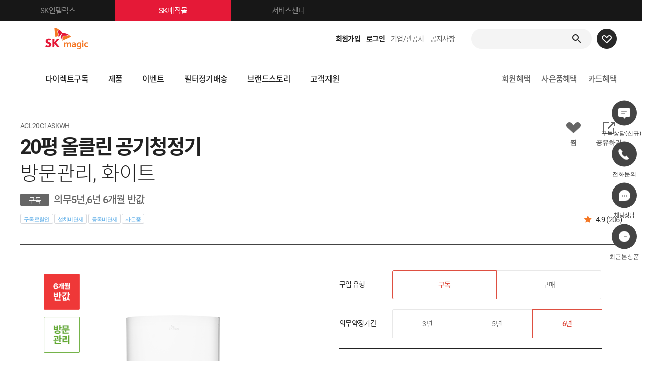

--- FILE ---
content_type: text/html;charset=utf-8
request_url: https://www.skmagic.com/goods/indexGoodsDetail?goodsId=G000067380
body_size: 523279
content:






<!DOCTYPE html>
<html lang="ko">
<head>
	<!-- Layout 적용 화면              -->
	<!-- "indexGoodsDetailN.jsp" *(파트너몰 제외 전체몰)사용중* -->
	<!-- "indexGoodsDetail.partnerN.jsp" (파트너몰)사용중   -->
	<meta name="viewport" content="viewport-fit=cover">
	<meta http-equiv="Content-Type" content="text/html; charset=utf-8">
	<meta http-equiv="X-UA-Compatible" content="IE=edge">
	

	
		<!-- PC 상품 상세 -->
		
		    
		        <title>20평 올클린 공기청정기 | ALL | 방문관리, 화이트 | ACL20C1ASKWH | SK매직몰</title>
		        <meta name="keywords" content="">
		        <meta name="description" content="">		        		        
		    
		    
		
	
	
	
	
	

	
	<!-- SNS Meta Data -->
	<meta property="fb:app_id" content="312235159111834" />
	<meta property="og:title" content="20평 올클린 공기청정기 | ACL20C1ASKWH | " />
	<meta property="og:type" content="website" />
	<meta property="og:url" content="https://www.skmagic.com/goods/indexGoodsDetail?goodsId=G000067380" />
	<meta property="og:site_name" content="SK매직몰" />
	<meta property="og:description" content="20평 올클린 공기청정기" />
	<meta property="og:image" content="https://static.skmagic.com/image/goods/G000067380/G000067380_2.png" />
	
	<!-- 회원 유형 Meta Data -->    
	<meta property="mbrPt_mbrNo" content="0" />
    <meta property="mbrPt_stId" content="" />
    <meta property="mbrPt_patternCd" content="" />
	
	<!-- 패밀리몰 회사정보 Meta Data -->    
		
		
	<meta name="format-detection" content="telephone=no">
	
	<link rel="shortcut icon" type="image/x-icon" href="https://static.skmagic.com/pc/asset/images/common/favicon.ico">
	
	<script type="text/javascript" src="/asset/js/jquery/jquery-3.6.0.min.js"></script>
    <script type="text/javascript" src="/asset/js/jquery/jquery-migrate-3.4.1.min.js"></script>
	<script type="text/javascript" src="/asset/js/jquery/jquery-ui.min.js"></script>
	<script type="text/javascript" src="/asset/js/jquery/jquery.blockUI.js"></script>
	<script type="text/javascript" src="/asset/js/jquery/jquery.countdown.min.js"></script>
	<script type="text/javascript" src="/asset/js/jquery/jquery.mask.min.js"></script>
	<script type="text/javascript" src="/asset/js/plugins.js"></script>
	<script type="text/javascript" src="/asset/js/common.js?v=1.1.6"></script>
	<script type="text/javascript" src="/asset/js/common_new.js?v=1.1.6"></script>
	<script type="text/javascript" src="/asset/js/web.util.js?v=1.1.6"></script>
	<script type="text/javascript" src="/asset/js/login.js?v=1.1.6"></script>
	<script type="text/javascript" src="/asset/js/spritespin.js?v=1.1.6"></script>
	<script type="text/javascript" src="/asset/js/default_2022.js?v=1.1.6"></script>
	
	<link rel="stylesheet" type="text/css" href="/asset/css/common.css?v=1.1.6">
    <link rel="stylesheet" type="text/css" href="/asset/css/layout.css?v=1.1.6">
    <link rel="stylesheet" type="text/css" href="/asset/css/main.css?v=1.1.6">
    <link rel="stylesheet" type="text/css" href="/asset/css/mypage.css?v=1.1.6">
    <link rel="stylesheet" type="text/css" href="/asset/css/skmagic.css?v=1.1.6">
    <link rel="stylesheet" type="text/css" href="/asset/css/event.css?v=1.1.6">
    <link rel="stylesheet" type="text/css" href="/asset/css/contents.css?v=1.1.6">
    <link rel="stylesheet" type="text/css" href="/asset/css/contents_2020.css?v=1.1.6">
	
	<!-- 공통 추가 시 추가 영역 -->
			
		
			<script type="text/javascript" src="https://skmagiccom.api.useinsider.com/ins.js?id=10012104" async></script>
			<script type="text/javascript" src="//dynamic.criteo.com/js/ld/ld.js?a=59933" async></script>
			<link rel="stylesheet" type="text/css" href="/asset/css/skmagic_style.css?v=1.1.6">
			<script type="text/javascript" src="/asset/js/default_new.js?v=1.1.6"></script>
			<!-- GTM 스니펫 설치 및 데이터 영역 구성 -->		
			<script>
				window.dataLayer = window.dataLayer || [];
				
				
				dataLayer.push({'is_member': 'N','device_env': 'PC'});
								
			</script>
			<!-- Google Tag Manager -->
			<script>(function(w,d,s,l,i){w[l]=w[l]||[];w[l].push({'gtm.start':
			new Date().getTime(),event:'gtm.js'});var f=d.getElementsByTagName(s)[0],
			j=d.createElement(s),dl=l!='dataLayer'?'&l='+l:'';j.async=true;j.src=
			'https://www.googletagmanager.com/gtm.js?id='+i+dl;f.parentNode.insertBefore(j,f);
			})(window,document,'script','dataLayer','GTM-WQLC93LZ');</script>
			<!-- End Google Tag Manager -->
			
		
		
		
		
		
	
	
	<script type="text/javascript" src="/asset/js/slick.min.js"></script>
	
	
		<script type="text/javascript" src="https://t1.kakaocdn.net/kakao_js_sdk/v1/kakao.min.js"></script>
		<script type="text/javascript" src="/asset/js/includeSNS.js?v=1.1.6"></script>
	
	
	<script type="text/javascript" src="/asset/js/googleanalytic.js?v=1.1.6"></script>
	
	
	<!-- Google Tag Manager dataLayer for global header -->
	<script type="text/javascript" src="/asset/js/gadatalayer.js?v=1.1.6"></script>
	<script type='text/javascript'>
	setGADataLayerInit('');	
	dataLayer = [{
	'dimension1':  'PC_WEB'  //디바이스_엑세스유형
	}];
	</script>
	<!-- End Google Tag Manager Data Layer -->
	
	<!-- Google Analytics start -->
	<script>
	
	  (function(i,s,o,g,r,a,m){i['GoogleAnalyticsObject']=r;i[r]=i[r]||function(){
	  (i[r].q=i[r].q||[]).push(arguments)},i[r].l=1*new Date();a=s.createElement(o),
	  m=s.getElementsByTagName(o)[0];a.async=1;a.src=g;m.parentNode.insertBefore(a,m)
	  })(window,document,'script','https://www.google-analytics.com/analytics.js','ga');
	
	  //SK구릅사운영
	  ga('create', 'UA-101349507-1', 'auto',{'name':'rollup'});
	  
	  ga('set','dimension1', 'PC_WEB'); //디바이스_액세스유형
	  
	</script>
	<!-- Google Analytics end -->
	
	
	
	<!-- 20221116 신규 Google Tag Manager -->
	<script>(function(w,d,s,l,i){w[l]=w[l]||[];w[l].push({'gtm.start':
	new Date().getTime(),event:'gtm.js'});var f=d.getElementsByTagName(s)[0],
	j=d.createElement(s),dl=l!='dataLayer'?'&l='+l:'';j.async=true;j.src=
	'https://www.googletagmanager.com/gtm.js?id='+i+dl;f.parentNode.insertBefore(j,f);
	})(window,document,'script','dataLayer','GTM-MC6PTZB');</script>
	<!-- End Google Tag Manager -->
	
	
	
	<!-- Facebook Pixel Code -->
	<script>
	  !function(f,b,e,v,n,t,s)
	  {if(f.fbq)return;n=f.fbq=function(){n.callMethod?n.callMethod.apply(n,arguments):n.queue.push(arguments)};
	  if(!f._fbq)f._fbq=n;n.push=n;n.loaded=!0;n.version='2.0';
	  n.queue=[];t=b.createElement(e);t.async=!0;
	  t.src=v;s=b.getElementsByTagName(e)[0];
	  s.parentNode.insertBefore(t,s)}(window, document,'script', 'https://connect.facebook.net/en_US/fbevents.js');
	  fbq('init', '194466915805076');
	  fbq('track', 'PageView');
	</script>
	<noscript><img height="1" width="1" style="display:none"  src=https://www.facebook.com/tr?id=194466915805076&ev=PageView&noscript=1/></noscript>
	<!-- End Facebook Pixel Code -->	 
	
	
	
	
	<!-- Facebook Pixel Code(페이스북/인스타 광고 트래킹) -->
	<script>
		!function(f,b,e,v,n,t,s)
		{if(f.fbq)return;n=f.fbq=function(){n.callMethod?n.callMethod.apply(n,arguments):n.queue.push(arguments)};
		if(!f._fbq)f._fbq=n;n.push=n;n.loaded=!0;n.version='2.0';
		n.queue=[];t=b.createElement(e);t.async=!0;
		t.src=v;s=b.getElementsByTagName(e)[0];
		s.parentNode.insertBefore(t,s)}(window,document,'script','https://connect.facebook.net/en_US/fbevents.js');
		fbq('init', '2558856984350912'); fbq('track', 'PageView');
	</script>
	<!-- Facebook Pixel Code(위더스IMC) -->
	<script>
		!function(f,b,e,v,n,t,s)
		{if(f.fbq)return;n=f.fbq=function(){n.callMethod?n.callMethod.apply(n,arguments):n.queue.push(arguments)};
		if(!f._fbq)f._fbq=n;n.push=n;n.loaded=!0;n.version='2.0';
		n.queue=[];t=b.createElement(e);t.async=!0;
		t.src=v;s=b.getElementsByTagName(e)[0];
		s.parentNode.insertBefore(t,s)}(window,document,'script','https://connect.facebook.net/en_US/fbevents.js');
		fbq('init', '851712435594025'); fbq('track', 'PageView');
	</script>
	<noscript>
		<img height="1" width="1" src="https://www.facebook.com/tr?id=2558856984350912&ev=PageView&noscript=1"/>
	</noscript>
	<!-- End Facebook Pixel Code -->
	
</head>
<body>

	
		<!-- Google Tag Manager (noscript) -->
		<noscript><iframe src="https://www.googletagmanager.com/ns.html?id=GTM-WQLC93LZ"
		height="0" width="0" style="display:none;visibility:hidden"></iframe></noscript>
		<!-- End Google Tag Manager (noscript) -->
	



<!-- skip navigation : s -->
<div class="skipNavi">
    <a href="#content"><span>본문 바로가기</span></a>
    <a href="#gnb"><span>주메뉴 바로가기</span></a>
    <a href="#goMypage"><span>마이페이지 바로가기</span></a>
</div>
<!-- skip navigation : e -->


<!-- wrap : s -->

	
	
<div class="wrap prdDetails">	
	







<!-- Global site tag (gtag.js) - 20210215 Google Ads -->

<!-- SR2509-02796 / CH2510-00268 매직몰 SEO 최적화 작업(4차배포) -->
<script type="application/ld+json">
{
  "@context": "https://schema.org",
  "@type": "Organization",
  "name": "SK매직",
  "url": "https://www.skmagic.com",
  "logo": "https://static.skmagic.com/pc/asset/images/common/new_logo.png",
  "sameAs": [
    "https://www.instagram.com/skmagic_official/",
    "https://www.facebook.com/SKmagic.life",
    "https://www.youtube.com/@SKmagic_",
    "https://blog.naver.com/skmagic_blog"
  ]
}
</script>

<script>
window.dataLayer = window.dataLayer || [];
function gtag(){dataLayer.push(arguments);}
gtag('js', new Date());

</script>

<script>
// SR2503-02850 CH2503-00567 인사이더 오브젝트 스크립트 추가작업(2차배포)
window.dataLayer = window.dataLayer || [];
dataLayer.push({
	'device_env': 'PC'
})

//SR2503-02838 CH2503-0055 GA스크립트삽입 - Mo 1. GNB/LNB 메뉴 선택(클릭)

	$(function($) {
		//GNB/LNB 메뉴 선택 GA
		$('.gnb-data .list-cell').on('click', function(e) {
			dataLayer.push({ params: undefined });
		    dataLayer.push({
		      "event": 'menu',
		      "event_name": 'click_menu',
		      'params': {
		    	    'title': $(e.target).text(),
		    	    'section': '1depth'
		    	  }
		    });
		 });
	});

</script>
<!-- Global site tag (gtag.js) end -->
<script type="text/javascript">
    $(document).ready(function() {

    	BrowserVersionCheck(); 
    	
        

        // 검색어 입력 후 엔터 시 검색
        $("#topSearch").keypress(function(event) {
            var keyCode = event.keyCode ? event.keyCode : event.which ? event.which : event.charCode;
            if (keyCode == 13) {
                indexSearchHd();
            }
        });
        
        // 최근검색어
        $(".btn-search").click(function() {
        	indexSearchHd();
		});
        
    	$(".header-like").on('click', function(e) {
     		if ('0' == 0) {
     			gfnOpenLayer($('#layOrdLoginCp'), null);
        		return false;
    		}
     		
     		// SR2503-02838 CH2503-0055 GA스크립트삽입 - Mo 1. GNB/LNB 메뉴 선택(클릭)
     		dataLayer.push({ params: undefined });
	        dataLayer.push({
	          	'event': 'menu',
	          	'event_name': 'click_menu',
				'params': {
	            'title': 'wishlist',
	            'section': '회원관련 메뉴'
				}
			});
	        
     		location.href = "/mypage/interest/memberInterestGoodsList";
    	});

        fn_liInit();
        
        
    	
    }); // End Ready
    
    function goIr() {
    	var returnurl = '';
    	
    	returnurl = 'https://www.skintellix.com/'; 
    	window.open(returnurl, "_blank");
    }

	function goService() {
    	var returnurl = '';
    	
    	returnurl = 'https://service.skmagic.com/web/sso/login.do'; //사이트 env 확인
		
		var mbrNo = '';
		var msSafeKey = '';
		var tySafeKey = '';
		
		
		
		
 		if(mbrNo !='' && mbrNo !='0'){
			var options = {
	                url : "/findMemberLoginToken"
	              , data :  {mbrNo : "0"}
	              , async : false
	              , done : function(data){
	            	  		returnurl += "?siteId=MAL010";
 							if(msSafeKey != ''){
								returnurl += "&safeKey="+msSafeKey;
							}
							else if(tySafeKey != ''){
								returnurl += "&safeKey="+tySafeKey;
							}
							else{
								
							}
							
		        			if(data.ssoToken != null && data.ssoToken != ''){
		        				returnurl += "&token="+data.ssoToken;
		        			}
		        			window.open(returnurl, "_blank");
	  	  				}
			};
			ajax.call(options);
		}else{
			window.open(returnurl, "_blank");
		}
	}
    
    function searchKeyword(srchWord){
    	$("#topSearch").val(srchWord);
    	indexSearchHd();
    }

    // 검색어 설정
    function fn_searchHeadWord(searchWord){
        $("#topSearch").val(searchWord);
        indexSearchHd();
    }

	// 인기검색어 검색
	function indexSearchHd() {
		//[SR2403-00147] Header 검색영역 수정 작업
		if($("#topSearch").val().replaceAll(" ", "") == ""){
			alert("검색어를 입력 해 주세요.");
			return false;
		}

        //GA SCRIPTS
        fn_gatag('', '', '', null);

        var $form = $('<form></form>');
        $form.attr('action', '/search/searchResult');
        $form.attr('method', 'get');
        $form.appendTo('body');

        /*
        var indexSrchWord = $('<input type="hidden" value="'+$("#topSearch").val()+'" name="srchWord">');
        var indexSrchWordBefore = $('<input type="hidden" value="'+$("#topSearchBefore").val()+'" name="srchWordBefore">');
        $form.append(indexSrchWord);
        $form.append(indexSrchWordBefore);
        */
        
        var indexSrchWord = $('<input type="hidden" value="" name="srchWord">');
        var indexSrchWordBefore = $('<input type="hidden" value="" name="srchWordBefore">');
        
        // SR2505-00496 CH2505-00082 - Web. 매직몰 GA 데이터레이어 2차작업 요청
        var indexSearchType = $('#searchType');
        $form.append(indexSearchType);
        
        if($('.search-autocom.actived').css('display') == undefined){
        	if($('.search-keyword .tab .on a').text() == '인기 검색어'){
        		$('#searchType').val('popular');
        	}else if($('.search-keyword .tab .on a').text() == '최근 검색어'){
        		$('#searchType').val('recent');
        	}
        }else{
        	$('#searchType').val('direct');
        }
        
        $form.append(indexSrchWord);
        $('input[name=srchWord]').val($("#topSearch").val());
        $form.append(indexSrchWordBefore);
        $('input[name=srchWordBefore]').val($("#topSearchBefore").val());
        
        
        $form.submit();
    }

    var myInfo = {
        selectMyGoodsList : function(){
            var addHtml = "";
            var options = {
                    url : "/mypage/selectRecentDeliveryList"
                    , data : $("#myForm").serialize()
                    , async : false
                    , done : function(data){
                        if(data.mergeOrderList.length > 0){

                            var imgDomain = data.view.imgDomain;

                            var orderDetailGoods = data.mergeOrderList;
                            for(var i=0; i< orderDetailGoods.length; i++){

                                var o = orderDetailGoods[i];

                                addHtml += "<li>";
                                addHtml += "	<a href=\"/mypage/rental/indexRentalList\">";
                                addHtml += "		<div class=\"img\">";
                                addHtml += tag.goodsImage(imgDomain, o.goodsId, o.imgPath, o.imgSeq, 40, o.goodsNm);
                                addHtml += "		</div>";
                                addHtml += "        <div class=\"name\">"+ o.goodsNm+"</div></a>";
								addHtml += "</li>";
							
                            }
                            $("#myMagicList").html(addHtml);

                        }else{
                            addHtml ="<div class=\"icoMsg nothing\">";
                            addHtml += "    <p>구독중이거나 최근 구매한<br>제품이 없습니다.</p>";
                            addHtml +="</div>";
                            $(".magicSlide .tit").next().html(addHtml);
                        }
                    }
                };
            ajax.call(options);
        }
        ,noticeToMe : function(){
            var addHtml = "";
            var options = {
                    url : "/mypage/showNoticeToMe"
                    , data : $("#myForm").serialize()
                    , done : function(data){
                        var noticeMessageTP = data.noticeMessageTP;
                        var noticeMessage = data.noticeMessage;
                        if(noticeMessageTP =='BIRTH'){
                            addHtml += "<p class=\"txtNotice\">";
                            addHtml += "<strong>GUEST님!</strong><span class=\"em\">생일 축하드립니다.</span><br>"
                                        +" 생일 기념 쿠폰으로 즐거운 쇼핑하세요 !<br>"
                                        +"<a href=\"/event/indexCouponZone\" class=\"link\">쿠폰 보기</a>";
                            addHtml +="</p>";

                        }else if(noticeMessageTP =='RENTAL'){
                            addHtml += "<p class=\"txtNotice\">";
                            addHtml += "<p class=\"txtNotice\">";
                            addHtml += "<strong>GUEST님!</strong><span class=\"em\">지금 구독 중인 제품이 있는 분들만 이용할 수 있는 '크로스 패키지'를 아시나요?</span><br>"
                                        +"<a href=\"/event/eventPackage\" class=\"link\">자세히 보기</a>";
                            addHtml +="</p>";

                        }else if (noticeMessageTP =='COMMENT'){
                            addHtml += "<p class=\"txtNotice\">";
                            addHtml += "<strong>GUEST님!</strong><span class=\"em\">최근에 구입하신 제품은 어떠셨나요? </span><br>"
                           
                  		   		addHtml += "지금 후기를 남겨 주시면 감사 포인트를 드려요!<br>  ";
                 		   
                 		    addHtml +="<a href=\"/mypage/service/indexGoodsComment\" class=\"link\">자세히 보기</a>";
                            addHtml +="</p>";
                        }else{
                            if(noticeMessageTP != null){
                                var noticeStr = "";
                                var lettNo = "";
                                if(noticeMessage != null){
                                    noticeStr += data.noticeMessage[0].ttl;
                                    lettNo = data.noticeMessage[0].curLettNo;
                                }
                                addHtml += "<p class=\"txtNotice\">";
                                addHtml += "<span class=\"em\"><a href=\"/customer/notice/noticeView?lettNo="+lettNo+"\">"+noticeStr+"</a></span>";
                                addHtml +="</p>";
                            }
                        }

                        $(".myBtm").html(addHtml); // 다른페이지에도 영향을 미쳐서 바꿈
                    }
                };
            ajax.call(options);
        }
        ,getCpCnt : function(){
            var options = {
                        url : "/mypage/benefit/listMemberListCoupon"
                            , data : $("#myForm").serialize()
                            , done : function(data){
                                var cpCnt = 0;
                                if(data.cpCnt > 0){
                                    cpCnt = data.cpCnt;
                                }
                                $("#cpCnt").html(cpCnt);
                            }

            };
            ajax.call(options);
        }
    }

    function fn_liInit(){
        /* setTimeout(function(){
        myMagicSlidUI()
        }, 120000); */
        myMagicSlidUI()

    }
    
    /*************************
     * 다이렉트 구독
     *************************/
    function goDirectRental(cartId){
    	var mbrNo = 0;
    	if ( mbrNo == 0) {
    		gfnOpenLayer($('#layOrdLoginCp'), null);
    		return false;
    	}
    	
    	var options = {
    		url : "/order/setOrderInfo",
    		data : {
    			"cartIds" : [cartId]
    			, "prmtNo" : $("#maxDcPrmtNo_"+cartId).val()
    			, "rntlTpCd" : "10"
    		},
    		done : function(data){
    			location.href = "/order/rentalOrderPayment";
    		}
    	};
    	ajax.call(options);
    }
    

	
</script>

<!-- 검색엔진 : s -->
<script type="text/javascript" src="/asset/js/hangul.js?v=1.1.6"></script>
<script type="text/javascript" src="/asset/js/search.js?v=1.1.6"></script>
<!-- 검색엔진 : e -->
<div id="newHeader" class="">
	<!-- 20201215 수정 s (1월 6일 이후 노출 css 에서 숨김 처리)-->
	<!-- 글로벌 탭 메뉴 s -->
	
	
	
	
	
	
		
			<div class="globalTabArea">
				<a href="javascript:goIr();" class="tab hout">SK인텔릭스<span class="line"></span></a>
			<a href="javascript:;" class="tab active">SK매직몰<span class="line"></span></a>
			<a href="javascript:goService();" class="tab hout">서비스센터</a>
			</div>
		
		
	
	<!-- //글로벌 탭 메뉴 e
	<!-- //20201215 수정 e -->
	<div class="header-area">
			
	            
	            	<h1><a href="/main">SK매직몰</a></h1>
	            
	            
	            
	            
	            
	            
	        
	        
	        <div class="header-global-wrap">
				
               		
						<div class="header-member_wrap logout"> <!--login/logout 으로 구별-->
							<!-- 로그인 전 -->
							<div class="header-member log_off">
								<div class="item-cell"><a href="/join/indexJoin" class="btn-header-member-item"><em>회원가입</em></a></div>													
								<div class="item-cell"><a href="#login" onclick="fn_gatag('', '', '로그인', null); callLoginPage('PSN', ''); return false;" class="btn-header-member-item"><em>로그인</em></a></div>							
								
								<div class="item-cell"><a href="/skmagic/indexB2B" class="btn-header-member-item">기업/관공서</a></div>
								
									<div class="item-cell"><a href="/customer/notice/notice" class="btn-header-member-item">공지사항</a></div>

							</div>
						</div>
					
                	
            	
				<div class="header-search">
					<fieldset>
						<legend>상단 검색 입력 폼</legend>
						<div class="search-input">
							<!-- 20201112 수정 : s -->
							<!--
							//	id값 추가
							-->
							<input type="text"  id="topSearch"  name="srchWord"  placeholder="">
							<input type="hidden" id="topSearchBefore"name="srchWordBefore" value=""/>
							<!--  SR2505-00496 - 매직몰 GA 데이터레이어 2차작업 요청 -->
							<input type="hidden" id="searchType" name="searchType" value=""/>
						
							<!-- 20201112 수정 : e -->
							<button type="button" class="btn-search" ><span>검색</span></button>
	
							<!-- [NEW 2020 고도화] 전체 수정 : s -->
	
							<!-- 20201112 수정 : s -->
							<!--
							// 1. search-autocom-wrap , search-autocom , search-default 클래스를 가진 태그에 inline style 방식으로 display:none 으로 기본으로 안보이게 처리합니다.
							-->
							<div class="search-autocom-wrap" style="display:none;">
								<div class="search-autocom" style="display:none;">
									<div class="search-autocom-inner">
										<!-- 자동완성 카테고리 노출 시 -->
										<div class="search-autocom-category"><a href="#" class="btn-search-autocom-category"></a></div>
										<!-- 
										// - 카테고리 내용이 없을 때에는 search-autocom-category 안의 내용이 없게 처리 
										<div class="search-autocom-category"></div>
										-->
										<!-- //자동완성 카테고리 노출 시 -->
										<!-- 자동완성 리스트 -->
										<div class="search-autocom-list">
											<ul id="search-autocom-list">
											</ul>
										</div>
										<!-- //자동완성 리스트 -->
									</div>
								</div>
								<div class="search-default"  style="display:none;">
									<div class="search-keyword">
										<div class="tabArea">
											<ul class="tab">
												<li class="on"><a href="#">최근 검색어</a></li>
												<li><a href="#">인기 검색어</a></li>
											</ul>
											<div class="tabCont">
												<div class="search-latest-keyword">
													<div class="icoMsg nothing"  id="recentSearchWordNo"  style="display:none;">
														<p>최근 검색한 내역이 없습니다.</p>
													</div>
													<ul class="search-keyword-list" id="search-keyword-list1">
													</ul>
													<button type="button" class="btn-all-item-del"><span>전체삭제</span></button>
												</div>
											</div>
											<div class="tabCont">
												<div class="search-best-keyword">
													<ul class="search-keyword-list"  id="search-keyword-popular">
													</ul>
												</div>
											</div>
										</div>
									</div>
								</div>							
								<div class="search-bottom">
									<button type="button" class="btn-search-close"><span>닫기</span></button>
								</div>
							</div>
							<!-- 20201112 수정 : e -->
							<!-- [NEW 2020 고도화] 전체 수정 : e -->
	
						</div>
					</fieldset>
				</div>
				
				<a href="#"  class="header-like">
					<img src="https://static.skmagic.com/image/editor/event/202502/1738798944040951.png" alt="">
 				</a>
			</div>
	</div>
	<nav id="newGnb" class="gnb-wrap">
		<div class="gnb-data">									
				<ul class="gnb-menu-list">		
				
					
						
							
								
								
									<li class="list-cell"><a href="/event/indexEventDetail?eventNo=3068" class="btn-gnb-menu-item">다이렉트구독</a></li>
								
							
						 			
						
						
					
						
						
						<li class="list-cell"><a class="btn-gnb-menu-item">제품</a></li> 			
						
					
						
							
								
								
									<li class="list-cell"><a href="/event/indexEvent" class="btn-gnb-menu-item">이벤트</a></li>
								
							
						 			
						
						
					
						
							
								
								
									<li class="list-cell"><a href="/event/indexEventDetail?eventNo=4628" class="btn-gnb-menu-item">필터정기배송</a></li>
								
							
						 			
						
						
					
						
						
						<li class="list-cell"><a class="btn-gnb-menu-item">브랜드스토리</a></li> 			
						
					
						
							
								
								
									<li class="list-cell"><a href="/customer/indexCustomer" class="btn-gnb-menu-item">고객지원</a></li>
								
							
						 			
						
						
					
				
				</ul>
				<ul class="gnb-benefit">
					
			            
							<li class="list-cell"><a href="/event/indexEventDetail?eventNo=1408" class="btn-gnb-benefit-item">회원혜택</a></li>						
 							<li class="list-cell"><a href="/event/indexEventDetail?eventNo=1008" class="btn-gnb-benefit-item">사은품혜택</a></li>						
							<li class="list-cell"><a href="/event/indexEventDetail?eventNo=828" class="btn-gnb-benefit-item">카드혜택</a></li>	
						
				     	
			            
			        	
				</ul>				
		</div>
		<div class="wrapper_gnb_ctgr">
			
				
					<div class="gnb-category-menu">					
						<div class="gnb-category-cell gnb-category-title">
							<h3>다이렉트구독</h3>
						</div>
						
					</div>
				
					<div class="gnb-category-menu">					
						<div class="gnb-category-cell gnb-category-title">
							<h3>제품</h3>
						</div>
						
							
								<div class="gnb-category-cell gnb-category-product">
									
										
											
												<a href="/goods/indexGoodsList?dispClsfNo=100000005&amp;mstDispClsfNo=100000003&amp;dispLvl=2&menuNo=1001"><h3>정수기</h3></a>
											
											
										
									
									
									<ul class="gnb-category-list">
										
											
												
													
														
															<li><a href="/goods/indexGoodsList?dispClsfNo=100000005&mstDispClsfNo=100000003&dispLvl=2&goodsFilterList=6&menuNo=100104">얼음 정수기</a></li>
														
														
													
												
												
											
												
													
														
															<li><a href="/goods/indexGoodsList?dispClsfNo=100000005&mstDispClsfNo=100000003&dispLvl=2&goodsFilterList=1&menuNo=100105">직수 정수기</a></li>
														
														
													
												
												
											
												
													
														
															<li><a href="/goods/indexGoodsList?dispClsfNo=100000005&mstDispClsfNo=100000003&dispLvl=2&goodsFilterList=2&menuNo=100106">대용량 정수기</a></li>
														
														
													
												
												
											
												
													
														
															<li><a href="/goods/indexGoodsList?dispClsfNo=1000000227&amp;mstDispClsfNo=1000000219&amp;dispLvl=2&menuNo=100103">필터정기배송 정수기</a></li>
														
														
													
												
												
											
										
									</ul>
								</div>
							
								<div class="gnb-category-cell gnb-category-product">
									
										
											
												<a href="/goods/indexGoodsList?dispClsfNo=100000010&mstDispClsfNo=100000004&dispLvl=2&menuNo=1010"><h3>공기청정기</h3></a>
											
											
										
									
									
									<ul class="gnb-category-list">
										
											
												
													
														
															<li><a href="/goods/indexGoodsList?dispClsfNo=100000010&mstDispClsfNo=100000004&dispLvl=2&goodsFilterList=23&menuNo=101002">11~20평</a></li>
														
														
													
												
												
											
												
													
														
															<li><a href="/goods/indexGoodsList?dispClsfNo=100000010&mstDispClsfNo=100000004&dispLvl=2&goodsFilterList=24&menuNo=101003">21~30평</a></li>
														
														
													
												
												
											
										
									</ul>
								</div>
							
								<div class="gnb-category-cell gnb-category-product">
									
										
											
												<a href="/goods/indexGoodsList?dispClsfNo=100000024&mstDispClsfNo=100000004&dispLvl=2&menuNo=1011"><h3>비데</h3></a>
											
											
										
									
									
									<ul class="gnb-category-list">
										
											
												
													
														
															<li><a href="/goods/indexGoodsList?dispClsfNo=100000024&mstDispClsfNo=100000004&dispLvl=2&menuNo=101101">비데</a></li>
														
														
													
												
												
											
										
									</ul>
								</div>
							
								<div class="gnb-category-cell gnb-category-product">
									
										
											
												<a href="/goods/indexGoodsList?dispClsfNo=1000000212&mstDispClsfNo=1000000182&dispLvl=2&menuNo=1013"><h3>일시불 구매</h3></a>
											
											
										
									
									
									<ul class="gnb-category-list">
										
											
												
													
														
															<li><a href="/goods/indexGoodsList?dispClsfNo=1000000212&mstDispClsfNo=1000000182&dispLvl=2&menuNo=101301">정수기</a></li>
														
														
													
												
												
											
										
									</ul>
								</div>
							
								<div class="gnb-category-cell gnb-category-product">
									
									
										<a><h3>매트리스</h3></a>
									
									<ul class="gnb-category-list">
										
											
												
													
														
															<li><a href="/goods/indexGoodsList?dispClsfNo=1000000245&mstDispClsfNo=1000000182&dispLvl=2&menuNo=100501">매트리스</a></li>
														
														
													
												
												
											
												
													
														
															<li><a href="/goods/indexGoodsList?dispClsfNo=1000000246&mstDispClsfNo=1000000182&dispLvl=2&menuNo=100502">프레임</a></li>
														
														
													
												
												
											
										
									</ul>
								</div>
							
								<div class="gnb-category-cell gnb-category-product">
									
									
										<a><h3>필터</h3></a>
									
									<ul class="gnb-category-list">
										
											
												
													
														
															<li><a href="/goods/indexGoodsList?dispClsfNo=1000000241&mstDispClsfNo=100000002&dispLvl=2&menuNo=100807">정수기 필터</a></li>
														
														
													
												
												
											
												
													
														
															<li><a href="/goods/indexGoodsList?dispClsfNo=1000000108&mstDispClsfNo=100000002&dispLvl=2&menuNo=100808">공기청정기 필터</a></li>
														
														
													
												
												
											
												
													
														
															<li><a href="/goods/indexGoodsList?dispClsfNo=1000000112&mstDispClsfNo=100000002&dispLvl=2&menuNo=100809">비데 필터</a></li>
														
														
													
												
												
											
										
									</ul>
								</div>
							
						
					</div>
				
					<div class="gnb-category-menu">					
						<div class="gnb-category-cell gnb-category-title">
							<h3>이벤트</h3>
						</div>
						
					</div>
				
					<div class="gnb-category-menu">					
						<div class="gnb-category-cell gnb-category-title">
							<h3>필터정기배송</h3>
						</div>
						
					</div>
				
					<div class="gnb-category-menu">					
						<div class="gnb-category-cell gnb-category-title">
							<h3>브랜드스토리</h3>
						</div>
						
							
								<div class="gnb-category-cell gnb-category-product">
									
										
											
											
												<a href="/brandstory/story/indexStory"><h3>스토리</h3></a>
											
										
									
									
									<ul class="gnb-category-list">
										
									</ul>
								</div>
							
								<div class="gnb-category-cell gnb-category-product">
									
										
											
											
												<a href="/brandstory/review/indexReview"><h3>베스트리뷰</h3></a>
											
										
									
									
									<ul class="gnb-category-list">
										
									</ul>
								</div>
							
						
					</div>
				
					<div class="gnb-category-menu">					
						<div class="gnb-category-cell gnb-category-title">
							<h3>고객지원</h3>
						</div>
						
					</div>
				
			
		</div>
	</nav>
</div>

<div class="layerPop" id="layOrdLoginCp">
	<div class="dim"></div>
	<div class="layerPopArea msg">
		<!-- layerCont : s -->
		<div class="layerCont">
			<div class="popMsgBox">
				<p class="top">회원가입 및  로그인 후 이용할 수 있는 서비스에요.</p>
				<p>회원가입 시 쿠폰 및 적립금, 이벤트 참여 등 더 많은 혜택을 받아볼 수 있어요.</p>
			</div>
			<div class="btnArea">
				<a href="javascript:goLogin('R');" class="btn"><span>로그인</span></a>
				<a href="/join/indexJoin" class="btn bk"><span>회원가입</span></a>
			</div>
		</div>
		<!-- layerCont : e -->
		<a href="#" class="btnClose02 btnLayerClose">레이어 팝업 닫기</a>
	</div>
</div>

<script>
$(window).on("load", function () {//시스템점검
	function getSlice(time){return ("0" + time).slice(-2);}function getParams(){var url = window.location.search.replace('?','');var params = {};var urlArray = url.split('&');for(var i in urlArray){var param = urlArray[i].split('=');params[param[0]] = param[1];}return params;}	var maintenance = getParams().maintenance;
	if(maintenance == 1){var from = getParams().from;var to = getParams().to;var fromDate  = new Date(from.substring(0,4) + "-" + from.substring(4,6) + "-" + from.substring(6,8) + " " + from.substring(8,10) + ":" + from.substring(10,12) + ":" + from.substring(12,14));var toDate  = new Date(to.substring(0,4) + "-" + to.substring(4,6) + "-" + to.substring(6,8) + " " + to.substring(8,10) + ":" + to.substring(10,12) + ":" + to.substring(12,14));
	alert("지금은 시스템 점검 중입니다(" +fromDate.getDate() + "일 "+ getSlice(fromDate.getHours()) + ":" + getSlice(fromDate.getMinutes()) +"부터 "+ toDate.getDate()+"일" + getSlice(toDate.getHours()) + ":" + getSlice(toDate.getMinutes())+"까지) \n점검 완료 이후, 신청 가능합니다.");return;}
});
</script>

<script>
// SR2503-02838 CH2503-0055 GA스크립트삽입 - Mo 1. GNB/LNB 메뉴 선택(클릭)
$(function(){
	
    let container = document.querySelector('.header-member');
	if (container) {
	    container.querySelectorAll('.item-cell a').forEach(link => {
	        link.addEventListener('click', function(event) {
	            let title = this.textContent.trim();
	            dataLayer.push({ params: undefined });
	            dataLayer.push({
					'event': 'menu',
	              	'event_name': 'click_menu',
	              	'params': {
	                'title': title,
	                'section': '회원관련 메뉴'
	              	}
	            });
	        }, false);
	    });
	}
	
	// SR2503-02838 CH2503-0055 GA스크립트삽입 - Mo 1. GNB/LNB 메뉴 선택(클릭)
	let gnbContainer = document.querySelectorAll('.gnb-category-list');
	if(gnbContainer){
		gnbContainer.forEach(categoryList => {
			categoryList.addEventListener('click', function(event) {
				let title = $(event.target).text().trim();
				dataLayer.push({ params: undefined });
				dataLayer.push({
						'event': 'menu',
		              	'event_name': 'click_menu',
		              	'params': {
		                'title': title,
		                'section': '2depth'
		              	}
		            });
			},false);
		});
	}
	
	// SR2509-02796 / CH2510-00264 매직몰 SEO 최적화 작업(2차배포)
	$("#newGnb H3").click(function(el){ 
	    dataLayer.push({ params: undefined });
		dataLayer.push({
				'event': 'menu',
              	'event_name': 'click_menu',
              	'params': {
                'title': el.target.innerText,
                'section': '2depth'
              	}
            });
	});
	
});

// SR2503-02850/CH2507-00107 인사이더 7차 배포 session --> ajax
// SR2503-02850/CH2507-00111 인사이더 9차 배포
</script>

<script>
// CH2509-00427/SR2508-01203 패밀리몰 인사이더 4차배포
$(function() {
	  var storageKey = 'anonymous_user_id';
	  var anonymousId = localStorage.getItem(storageKey);
	  
	  if (!anonymousId) {
	    // 랜덤 ID 생성 (타임스탬프 + 랜덤 문자열)
	    anonymousId = crypto.randomUUID().replace(/-/g, '');
	    localStorage.setItem(storageKey, anonymousId);
	  }
	  
	  // dataLayer에 통합된 이벤트 푸시
	  dataLayer.push({
	    'event': 'anonymous_user_id',
	    'anonymous_user_id': anonymousId,
	    'user_properties': {
	      'anonymous_user_id': anonymousId
	    }
	  });
	})
</script>


	

    <!-- header : e -->
    <!-- container : s -->
    










<script type="text/javascript" src="/asset/js/member.js?v=1.1.6"></script>
<script type="text/javascript" charset="UTF-8" src="//t1.daumcdn.net/kas/static/kp.js"></script>
<!--
	[차세대대응개발]
	OASYS-108-API3
-->




	

	

	
		
		
		
	
























	
		
		
			
		
	

	
	
		
	

	
	
	

	
		
			
		
		
	
	
	
		
		
			
			
		
	


<script type="text/javascript">
	
	/*
	 * 페이지 변수 선언
	 */
	var tmpNextUrl = "";
	<!-- SR2508-00397/CH2508-00078 -->
	

	// 멤버십 간편상담 신청 S ========================================================================
	function mbrshConsultReg(){
		// validation
		if(!validateGoodsInquiry.validateMbrNm($("#layMbrshBuyConsult input[id='apctNm']"))){
			$("#layBuyConsult input[id='apctNm']").focus(); return;
		}
		// 연락처 체크
		if(!validateGoodsInquiry.validateMobile($("#layMbrshBuyConsult input[id='telNo']"))){
			$("#layMbrshBuyConsult input[id='telNo']").focus(); return;
		}
		// mbrshInfoMemo
		if (WebUtil.isNull($("#layMbrshBuyConsult #mbrshInfoMemo").val()) == true) {
			$("#layMbrshBuyConsult #mbrshInfoMemoError").show(); return;
		}
		// 필수 동의 여부 체크
		if ($("#layMbrshBuyConsult #agreeMbrshConsult").is(":checked") == false) {
			$("#layMbrshBuyConsult #txtErrAgreeMsg").show(); return; 
		}
		
		// params
		var apctNm = $("#layMbrshBuyConsult input[id='apctNm']").val();
		var telNo = $("#layMbrshBuyConsult input[id='telNo']").val();
		var cnsltMdaCd = "10"; //PC
		var cnsltRegUrl = $(location).attr('href').substring(0,$(location).attr('href').indexOf("?")); // 상담등록URL
		var goodsInfo = "^20평 올클린 공기청정기^G000067380^ACL20C1ASKWH";
		var type = $("input[name='layerBuyTp']:checked").data("txt");
		var memoContent = $("#layMbrshBuyConsult #mbrshInfoMemo").val() + type + goodsInfo;
		var clctReqPsbYn2 = $("input[id=clctReqPsbYn2]").is(":checked") ? "Y" : "N";
		var mbrshType = $("input[name='layerBuyTp']:checked").val() == "mbrshApt" ? "20" : "10";
		var mcEmplId = $("#layMbrshBuyConsult input[id='roMcEmplId']").val();							// pdh.2019.01.04
		
		var consultInfo = {
				"apctNm" : apctNm // 신청자명
				, "telNo" : telNo // 신청자전화번호
				, "memoContent" : memoContent // 메모내용
				, "cnsltRegUrl" : cnsltRegUrl // 상담등록URL
				, "cnsltMdaCd" : cnsltMdaCd // 상담매체코드 :
				, "rntlBnftT" : "N" // T멤버십 회원이에요. YN
				, "rntlBnftB" : "N" // 지금 브로드밴드 인터넷을 쓰고 있어요.
				, "rntlBnftBN" : "N" // 브로드밴드 인터넷을 신규 가입하여 결합하고 싶어요.
				, "clctReqYn" : clctReqPsbYn2 // 폐가전수거여부YN
				, "rntlJoinTpCd" : "" // 구독가입유형
				, "rntlTpCd" : "" // 구독유형
				, "rntlCtrtClsfNo" : "" // 구독계약분류번호 (프로모션의 계약분류번호)
				, "prdtCd" : "" // 제품코드
				, "crsPreCtNo" : "" // 크로스이전계약번호
				, "mbrshGoodsYn" : "Y"  // 맴버십 상담 여부
				, "mbrshType" : mbrshType // 맴버십 타입 10: 맴버십 포함 | 20: 맴버십 미포함 
				, "mcEmplId" : mcEmplId // 추천MC번호. 2019.01.04										
			};

		var options = {
				url : "/order/insertSimpleRentalConsult",
				data : consultInfo,
				done : function(data){
					if(data.result == "0000"){
						alert("간편상담이 접수되었습니다. ");
					}
					else {
						alert(data.msg);
					}
					$("#layMbrshBuyConsult .btnLayerClose").click();
				}
			};
			ajax.call(options);
	}
	// 멤버십 간편상담 신청 E ========================================================================
		
	$(function(){
		// 색상옵션 아이템인 경우 
		
		
		// 색상옵션 단품 사전판매 임시 처리
    	
		
		
		
		$('.newProductViewSlide').addClass('open');

		newProductViewSliderState = true;
		newProductViewSlider = $('.newProductViewSlide').find('.bigThumbWrap > ul').bxSlider({
			loop : false,
			auto: false,
			pager : false,
			controls : false,
			useCSS:false,
			onSlideBefore : function(){
				newProductViewSliderState = false;
			},
			onSlideAfter : function(){
				newProductViewSliderState = true;
			}
		});

		
			
				
				
					//구독배너
					$("#rentalBanner").show();
					
						$("#bannerLink").prop("href","/event/indexEventDetail?eventNo=828");
					
					
				
			
		
		
		$(document).on('click' , '.btnThumbItem' , function(){
			if(newProductViewSliderState){
				var childIndex = $(this).parents('.listCell').index();
				newProductThumbSort(childIndex);
				newProductViewSlider.goToSlide(childIndex);
			}
		});
		
		$('#familyEventChk').on("click", function(e){
			if($('#familyEventChk').is(':checked') == true){
				$('#tradeInYnCallChk').prop("checked", false);						
			}
		});		
		$('#tradeInYnCallChk').on("click", function(e){
			if($('#tradeInYnCallChk').is(':checked') == true){
				$('#familyEventChk').prop("checked", false);
			}
		});

		newProductThumbSort(0);

		function newProductThumbSort(_index){
			$('.smallThumbWrap').find('> ul > li').each(function(){
				if($(this).index() == _index){
					$(this).addClass('active');
				}else{
					$(this).removeClass('active');
				}
			});
		}
			
		
		
		
		// 특별 사은품 슬라이드
		var giftLiCnt = $('.giftInfoWrap .list > ul >li').length;
		
		//$('.giftInfoWrap .list > ul').append( $('.giftInfoWrap .list > ul > li').clone() );	// 슬라이드 움직임을 위해 개체 복사
		var giftSlide;
		giftSlide = $('.giftInfoWrap').find('.list > ul').bxSlider({
			mode: 'horizontal',
			auto: false,
			infiniteLoop: false, 
			hideControlOnEnd: true,
			oveSlides: 1,
			maxSlides : 6,
			minSlides : 6,
			slideWidth : 198,
			pager : false,
			controls : true,
			speed : 500,
			onSliderLoad : function(){
				$('.giftInfoWrap .btnNext').on('click' , function(e){
					e.preventDefault();

					giftSlide.goToNextSlide();
				});

				$('.giftInfoWrap .btnPrev').on('click' , function(e){
					e.preventDefault();

					giftSlide.goToPrevSlide();
				});
			}
		});

		
		// 구입 유형 변경 시
		$("input[name='saleTp']").change(function() {
			$('.estimate').hide();	
			fnSetSaleTp($(this).val());
		});
			
		// 상품 옵션 더보기
		$('.secItemOption .btnView').on('click' , function(e){
			e.preventDefault();

			if($(this).closest('.liArea').hasClass('on')){
				$(this).closest('.liArea').removeClass('on');
			}
			else{
				$(this).closest('.liArea').addClass('on');
			}
		});
		
		//20250908 기본 할인가 닫기 
		$('.secItemOption .close_option').on('click' , function(e){
			e.preventDefault();

			$(this).closest('.liArea').removeClass('on');
		});
		
		// 20240912 제휴카드 혜택가 더보기
		$('.setPrice .btnView').on('click' , function(e){
			e.preventDefault();

			if($(this).closest('.setPrice').hasClass('on')){
				$(this).closest('.setPrice').removeClass('on');
			}
			else{
				$(this).closest('.setPrice').addClass('on');
			}
		});

		// 20240912 제휴카드 선택 레이어 호출
		$('.card_promotion .card_sel_box').on('click' , function(e){
			e.preventDefault();
			
			if( $(this).prop("id") == "defaultCard"){
				if($(this).hasClass('active')){
					return false;
				}else{
					$('.card_sel_layer').addClass('active');
					//$(this).closest('.card_sel_layer').addClass('active');
				}
			}
			else{
				$('.card_sel_layer').addClass('active');
				//$(this).closest('.card_sel_layer').addClass('active');
			}
		});
		$('.card_sel_layer .close_card_layer').on('click' , function(e){				
			$('.card_sel_layer').removeClass('active');
			//$(this).closest('.card_sel_layer').removeClass('active');
		});

		// 문의 작성 접기
		$('.inquiryWrap .btnm').on('click' , function(e){
			e.preventDefault();

			window.focusBtn = e.currentTarget;

			if($(this).hasClass('on')){
				$(this).text('접기');
				$(this).removeClass('on');
				$('.inquiryWrap .write').stop().slideDown(200, function(){
					$('.inquiryWrap .write').attr('tabindex' , -1).focus();
				});
			} else {
				$(this).text('문의하기');
				$(this).addClass('on');
				$('.inquiryWrap .write').stop().slideUp(200, function(){
					$('.inquiryWrap .write').removeAttr('tabindex');
					if(window.focusBtn){
						window.focusBtn.focus();
					}
				});
			}
		});
		
		// 나에게 맞는 구독 클릭
		$('.rentalRecommend .list li .btnm').on('click', function(e){
			e.preventDefault();

			$(this).next('.layer').fadeIn();

			// 닫기
			$('.rentalRecommend .list li .btnClose').on('click' , function(e){
				e.preventDefault();

				$(this).closest('.layer').fadeOut();
			});
		});
		
		//최대 혜택 적용 금액 열기/닫기
        $('.benefit-btn').on('click' , function(e){
            e.preventDefault();

			$(this).closest('.maximum-benefit').toggleClass('on');
        });
		
     	//옵션선택 열기/닫기
        $('.option-btn').on('click' , function(e){
            e.preventDefault();

			$(this).closest('.option-wrap').toggleClass('on');
        });
	
    	//찜하기 jquerydata 설정
		$('#content .btnPoke').data("goodsId", 'G000067380');
		$('#content .btnPoke').data("mbrNo", '0');
		interestGoodsClick("content");
		$('#content .btnPoke').off();
		
		/* 2023.02.23 필수 옵션 상품의 경우 필수 옵션 선택 안되어 있을 경우 결제예정금액을 기본 금액으로 재 셋팅 s */
		
		/*// 2023.02.23 필수 옵션 상품의 경우 필수 옵션 선택 안되어 있을 경우 결제예정금액을 기본 금액으로 재 셋팅 e */
		
	});
		
	$(function(){
		product.init();

		$(document).ready(function(){
			product.ready();			
			
			var pkgYn = 'N';
			if( pkgYn == 'Y') {
				// 패키지 판매
				
					$('#buyItemList > div:nth-child(4)').hide();
					$('#buyItemList > div:nth-child(5)').hide();
					// 기본 단품 설정
					$('select[name=itemSelect] option:eq(1)').attr('selected','selected');
					changeBuyItem($('select[name=itemSelect]'));
				
					
				// 패키지 구독
				
					$("input[name='rentalTp'][value=30]").prop("checked", true);
					changeRentalTp('30');
				
			}
			
		});		 
		  
		$('.goodsCommentPage').on('click' , function(e){
			getGoodsComment();
        });
		 
		$(window).on("load",function () {
			product.load();
			product.scroll();
			
			var index =  $("input[name='rentalInfo']:checked").data("index");
			checkRentalInfo($("input[id='rentalInfo"+index+"']"),'');
			
			// 함께 본 제품 랜딩 이후에 별도 호출			 
		 	ajax.load("goods_with_area", "/goods/indexGoodsWithList", { stId : '1' , staticUrl : 'https://static.skmagic.com/pc' , imgDomain : 'https://static.skmagic.com/image' , goodsId : 'G000067380' , saleTpCd : '00' , upDispClsfNo : '100000004'}, null, "");
		});
	
		$(window).on("scroll",function () {
			product.scroll();
		});

		$(window).on("resize",function () {
			product.resize();
		});

		// SR2502-01694/CH2502-00396: GA스크립트 추가 개발 요청(3차배포)
		try {goodsDetailDataLayer("load");}catch(e){console.error(e);}
	});


	/* 20201103 수정 : s */
	var product = {

		stage			: {_width : 0, _height: 0 , _y : 0},
		thumbFixData : {
			leftHeight : 0,
			leftTop : 0,
			rightHeight : 0,
			rightTop : 0
		},
		tab			:	null,
		content		:	null,
		detail			:	null,

		init : function(){
			this.tab = $('.viewTabGroup');
			this.content = $('.tabContentWrap');
			this.detail = $('#productContent');
			this.quick = $('#quick');
			this.tab.find('.tab > li > a').click(function(e){
				e.preventDefault();
				//product.tabPageMove($(this).parent().index());
				product.tabSort($(this).parent().index());
				
				var resetPosY =  $('.viewTabGroup').offset().top;

				$('body, html').stop().animate({ scrollTop : resetPosY});
			});
					
			// 구매하기 버튼 이벤트 등록
			this.quick.find('.btn-quick-buy, .btn-quick-rental').on('click' , function(e){
				e.preventDefault();
				
				if($(this).hasClass('on')){
					$(this).removeClass('on');
					$('.optionScrollRight').removeClass('fixed');
					$('.optionScrollRight').find('.cont').removeClass('on');
				} else {
					$(this).addClass('on');
					$('.optionScrollRight').find('.cont').addClass('on');
					$('.optionScrollRight').addClass('fixed');
					$('.optionScrollRight').find('.cont').addClass('fixed on');
				}
			});
			this.tabSort(0);

			this.resize();
		},
		ready : function(){
			this.priceSetPos();
		},
		load : function(){
			this.priceSetPos();
		},
		scroll : function(){
			var _this		=	this,
				 _y		=	64; /* 탭 높이값 + 탭과 타이틀 사이 여백*/
			_this.stageSet();

			//퀵메뉴 구매하기 버튼 노출
			if(_this.stage._y >= _this.detail.offset().top){
				
				if(!_this.quick.find('.btn-quick-buy, .btn-quick-rental').hasClass('fixed')){
					_this.quick.find('.btn-quick-buy, .btn-quick-rental').addClass('fixed');
				}
			}else{

				$('.optionScrollRight').removeClass('fixed');
				$('.optionScrollRight').find('.cont').removeClass('fixed on');
				if(_this.quick.find('.btn-quick-buy, .btn-quick-rental').hasClass('fixed')){						
					_this.priceSetPos();
					_this.contentSetPos();
				}
				_this.quick.find('.btn-quick-buy, .btn-quick-rental').removeClass('fixed on');
			}

			if(_this.stage._y >= _this.tab.offset().top){
				_this.tab.addClass('fixed');
			}else{
				_this.tab.removeClass('fixed');
			}
			
			$('.optionScrollRight .closeBtn').on('click' , function(e){
				e.preventDefault();
				$('.btn-quick-buy, .btn-quick-rental').removeClass('on');
				$('.optionScrollRight').removeClass('fixed');
				$('.optionScrollRight').find('.cont').removeClass('on');

			});

			//썸네일 fix 
			_this.thumbFixData.rightHeight = $('.secItemOption').innerHeight();
			if( _this.thumbFixData.rightHeight > _this.thumbFixData.leftHeight){
				if(_this.stage._y > _this.thumbFixData.rightTop - 200){
					if(_this.stage._y > _this.thumbFixData.rightHeight + _this.thumbFixData.rightTop - _this.thumbFixData.leftHeight - 200){
						$('.newProductViewSlide').removeClass('fixTop').addClass('fixBottom');
					}else{
						$('.newProductViewSlide').removeClass('fixTop').addClass('fixBottom');
					}
				}else{
					$('.newProductViewSlide').removeClass('fixTop fixBottom');
				}
			}

		},

		resize : function(){
			var _this = this;
			
			this.contentSetPos();
			this.scroll();
			this.priceSetPos();
		},

		stageSet : function(){
			this.stage._width = $(window).width();
			this.stage._height = $(window).height();
			this.stage._y = $(window).scrollTop();
		},

		contentSetPos : function(){

			this.thumbFixData.leftTop = $('.newProductViewSlide').offset().top;
			this.thumbFixData.leftHeight = $('.newProductViewSlide').innerHeight();
			this.thumbFixData.rightTop = $('.secItemOption').offset().top;
			this.thumbFixData.rightHeight = $('.secItemOption').innerHeight();

		},

		tabSort : function(_idx){
			var _index	=	_idx,
				 _this		=	this;

			_this.tab.find('.tab > li').each(function(){
				if($(this).index() == _index){
					$(this).addClass('on');
				}else{
					$(this).removeClass('on');
				}
			});
			_this.content.find('.tabContent').eq(_idx).addClass('actived').siblings().removeClass('actived');
		},

		tabPageMove : function(_idx){
			var _y		=	this.content.find('> div').eq(_idx).offset().top - 62;

			$('html,body').stop().animate({ scrollTop: _y }, 600)
		},

		priceSetPos : function(){
			var _height = $('.optionScrollRight').find('> div').innerHeight();
			$('.optionScrollRight').css({'height' : _height});
		}
	}
	/* 20201103 수정 : e */
	
	// 2023.04.18 PKH 수정 추가
	function fnSetSaleTp(tpVal){
		var saleTp = tpVal;
		changeSaleTp(saleTp);
		
		if(saleTp == '20'){
			$('.estimate').hide();	
			$('.labelList > ul:eq(0)').css('display','none');
			$('.labelList > ul:eq(1)').css('display','block');
			$("#btnBuy").show();
			$("#btnRental").hide();
			// 2022.02. 사이트별 혜택 추가
			$(".selling-point02:eq(0)").css('display','none');
			$(".selling-point02:eq(1)").css('display','block');
			
			//구독,구매 배너변경
			$("#buyBanner").show();
			$("#rentalBanner").hide();
			
				$("#bannerLink").prop("href","/event/indexEventDetail?eventNo=3248");
			
			
			
			// SR2511-01042/CH2511-00255
			$("#basicItem").find(".qty").change(function() {
				goodsSelect.calAmtItem($("#basicItem").attr('data-item-no'));
			});
		}
		else{
			$('.estimate').show();	
			$('.labelList > ul:eq(0)').css('display','block');
			$('.labelList > ul:eq(1)').css('display','none');
			$("#btnBuy").hide();
			$("#btnRental").show();
			// 2022.02. 사이트별 혜택 추가
			$(".selling-point02:eq(0)").css('display','block');
			$(".selling-point02:eq(1)").css('display','none');
			
			//구독,구매 배너변경
			$("#rentalBanner").show();
			$("#buyBanner").hide();
			
				$("#bannerLink").prop("href","/event/indexEventDetail?eventNo=828");
			
			
		}
	}

	function changeSaleTp(saleTp) {
		if (saleTp == "10") {			
				$('.rental').show(); 
				$('.buy').hide();
				$('.rentalCon4').show();
				$('.buyCon4').hide();
		} else {
			$('.rental').hide(); 
			$('.buy').show();
			$('.rentalCon4').hide();
			$('.buyCon4').show();
			// 멤버십 >  일반구매 미노출일 경우 ==============================================  N
						
				
					showBasicItemInfo();
				
				
			
		}
	}		
		
	$(document).ready(function(){
		var prdtCd = "ACL20C1ASKWH";
		var goodsId = 'G000067380';
		
		var useGrpSpecificItem = $("#specificItemInfo input[name='useGrpSpecificItem']").val();
		
		if(useGrpSpecificItem == 'Y'){
			goodsId = $("#specificItemInfo input[name='itemOptionGoodsId']").val();
			prdtCd = $("#specificItemInfo input[name='itemOptionPrdtCd']").val();
		}
		<!-- 구매 / 구독 하기 quick버튼 제어 -->
		
			//2020 renewal 고도화 - 화면로딩시 예상금액 처리
			calTotalRentalAmt();	
			$("#btnRental").show();
			$("#btnBuy").hide();
			$('.rentalCon4').show();
			$('.buyCon4').hide();
		
		
		
		// Facebook Pixel - ViewContent
		if('undefined' != typeof fbq){
			fbq('track','ViewContent');
		}
		//단품 일부 품절시 재입고알림 신청
		if (WebUtil.toInt('176') > 0){
			$('.optionScrollRight .cont2').show();
			$('.optionScrollRight .buy .setPrice').show();
			$('.optionScrollRight .soldout').hide();
		}else{
			$('.optionScrollRight .cont2').hide();
			$('.optionScrollRight .buy .setPrice').hide();
			$('.optionScrollRight .soldout').show();
		}
		
		//BO에서 넘겨져 왔을때.
		
		//$("#saleTp10").click(); 
		 
		// 구독 유형 변경 시
		$("input[name='rentalTp']").click(function() {
			$('.estimate').show();	
			var rentalTp = $(this).val();
			changeRentalTp(rentalTp);
		});					
		
		// 인덕션,식기세척기 구매탭 우선적용      
		
		
		// EP 랜딩시 구독:10/구매:20  탭 구분 
		
		

		// 카드할인 변경 시
		$("select[name='afltCardUseCd']").change(function() {
			// 구독 결제 금액 계산
			checkRentalInfoLayer('','');
		});
			
		// 혜택 적용 변경 시
		$("select[name='prmoList']").change(function() {
			// 구독 결제 금액 계산 - 2020 renewal 고도화 - 선택값으로 재계산
			checkRentalInfo('', $(this).val());
		});
			
		// 카드 변경시
		$("select[name='afltRentCard']").change(function() {
			// 구독 결제 금액 계산
			rentalCardChage();
		});
			
		// [간편상담] 개인정보 수집 및 이용 동의
		$("#laySimpleConsult #agreePersonalInfoConsult").click(function() {
			$("#txtErrSimpleConsultAgreeMsg").hide();
		});
		// [간편상담] 14세 이상 이용 동의
		$("#laySimpleConsult #agree14").click(function() {
			$("#txtErrSimpleConsultAgreeMsg14").hide();
		});
		//[세제 정기배송 상담] 개인정보 수집 및 이용 동의
		$("#layRegularDelivery #agreePersonalInfoConsult_cleanse").click(function() {
			$("#txtErrSimpleConsultAgreeMsg_cleanse").hide();
		});
			
		// 멤버십 상담 신청
		$("#mbrshCounselSubmit").on("click", function(){
			mbrshConsultReg();
		});	
		
		
		//카카오모먼트 :콘텐츠/상품조회 ( 상품상세페이지)
		
			try{
				kakaoPixel('3295449034798877540').pageView();
			    kakaoPixel('3295449034798877540').viewContent({
			        tag: 'sk_goodsdetail'
			    });
			}
			catch(e){
				console.error("kakaoPixelErr");
				console.error(e);
			}
		
		
		<!-- SR2508-00397/CH2508-00078 -->
		var qtyObj = $("#basicItem").find(".qty");
		
		
		<!-- SR2511-01042/CH2511-00255 -->
		// SR2508-00397/CH2508-00078
		$(qtyObj).on('change', function() {
			
			goodsSelect.calAmtItem($("#basicItem").attr('data-item-no'));
		});
	});
	
	//[SR2409-01991]모바일 다이렉트구독 주문 시, 프로모션 할인 금액 미적용 케이스 수정>history.back 체크하여 선택된 프로모션 조회 처리
	/*
	if (document.addEventListener) {
		window.addEventListener('pageshow', function (event) {
			if (event.persisted || window.performance && window.performance.navigation.type == 2) {
				var index =  $(":input:radio[name=rentalInfo]:checked").data("index");
				checkRentalInfo($("input[id='rentalInfo"+index+"']"),'');
			}
		}, false);
	}
	*/

	// 의무 약정 기간 변경 시
	function checkRentalInfo(obj, selPrmtno){
			//선택된 raido checked
			if(obj != ''){
				$(obj).prop('checked', true);
			}
			
			var chId = $("input:radio[name=rentalInfo]:checked").attr("id");
			var obj = $("#"+chId);
			var dutyUsePrd = obj.data("dutyUsePrd");
	 		var ownGetPrd = obj.data("ownGetPrd");
			var rentalPrice = Number(obj.data("rentalPrice"));
			var maxDcRentalPrice = rentalPrice;
			var index = obj.data("index");
			if(selPrmtno == ''){
				var maxDcPrmtNo = obj.data("maxDcPrmtNo");
			}else{
				var maxDcPrmtNo = selPrmtno;
			}
				
			var maxDcPrmtDcMonth = Number(0);
			//2020 renewal 고도화 - 추가
			var maxDcPrmtNm, _maxDcPrmtNo, maxDcPrmtAplCd, maxDcAplVal, maxDcDcMonth, maxDcFreeMonth, maxDcAddDcAmt;
				
			// 구독료 노출 영역 변경
			$(".rentalPriceBox").hide();
			$("#rentalPriceBox"+index).show();
				
			// 구독료 변경
			$(".rentalAmt").text(format.num(rentalPrice));
				
			// 적용 가능한 프로모션 reload
			var options = {
				url : "/goods/getPromotionListByPeriodOption",
				async : false,
				data : {
					"goodsId" : 'G000067380'
			    	, "dutyUsePrd" : dutyUsePrd
			    	, "ownGetPrd" : ownGetPrd
			    },
				done : function(promotionList){
					// 혜택적용 영역 변경
					$("select[name='prmoList'] option").remove();
					$("select[name='prmoList']").append("<option value='' aplVal='0' addDcAmt='0' freeMonth='0' dcMonth='0' prmtKindCd=''>적용 가능한 혜택이 있어요.</option>");
					//t제휴할인 안내영역 초기화
					$(".spanTDcYn").hide();
					
					promotionList.forEach(function(promotion) {
						var prmtNo = promotion['prmtNo'];
						var prmtAplCd = promotion['prmtAplCd'];
						var aplVal = Number(promotion['aplVal']);
						var addDcAmt = Number(promotion['addDcAmt']);
						var freeMonth = Number(promotion['freeMonth']);
						var dcMonth = Number(promotion['dcMonth']);
						var prmtNm = promotion['prmtNm'];
						var tdcYn = promotion['tdcYn'];
						
						if( promotion['prmtNo'] == maxDcPrmtNo ) {
							$("select[name='prmoList']").append("<option value="+prmtNo+" prmtAplCd="+prmtAplCd+" aplVal="+aplVal+" addDcAmt="+addDcAmt+" freeMonth="+freeMonth+" dcMonth="+dcMonth+" selected>"+prmtNm+"</option>");
						
							maxDcRentalPrice -= addDcAmt;
							if( prmtAplCd == '10' ) { //정율
								maxDcRentalPrice = maxDcRentalPrice * (100 - aplVal) / 100
							} else if ( prmtAplCd == '20' ) { // 정액
								maxDcRentalPrice = maxDcRentalPrice - aplVal;
							}
							maxDcPrmtDcMonth = dcMonth;
							_maxDcPrmtNo = prmtNo
							maxDcPrmtAplCd = prmtAplCd;
							maxDcAplVal = aplVal;
							maxDcDcMonth = dcMonth;
							maxDcFreeMonth = freeMonth;
							maxDcAddDcAmt = addDcAmt;
							maxDcPrmtNm = prmtNm; //2020 renewal 고도화 - 추가
						} else {
							$("select[name='prmoList']").append("<option value="+prmtNo+" prmtAplCd="+prmtAplCd+" aplVal="+aplVal+" addDcAmt="+addDcAmt+" freeMonth="+freeMonth+" dcMonth="+dcMonth+">"+prmtNm+"</option>");
						}
						
						if(tdcYn == 'Y'){
							//t제휴할인 안내영역 노출
							$(".spanTDcYn").show();
						}
						
					});
					$("select[name='prmoList']").attr("disabled", false);
					selectBoxReFresh();
				}
			};
			ajax.call(options);
			
			// 프로모션 할인 기간, 프로모션명
			if(maxDcPrmtNm){
				$("#totMonth").show();
			}else{
				maxDcPrmtNm = "";
				$("#totMonth").hide();
			}
			
			// 프로모션 할인 기간
			$(".totMonthNm2").text(maxDcPrmtNm); //2020 renewal 고도화 - 추가
			
			//카드혜택 제외
			var afltCardUseDcAmt = 0;
			// 최대 혜택 적용 금액
			$(".benebitAmt").text(format.num(Math.floor((maxDcRentalPrice - afltCardUseDcAmt)/10)*10));
			if( rentalPrice == maxDcRentalPrice ) {
				// 활성화된 rentalPriceBox 추출
				$(".rentalPriceBox:visible > .cont > .priceDel").hide();
				$(".rentalPriceBox:visible > .cont > .price.del").hide();
				$(".rentalPriceBox:visible > .priceBox").hide();
			} else {
				$(".rentalPriceBox:visible > .cont > .priceDel").show();
				$(".rentalPriceBox:visible > .cont > .price.del").show();
				$(".rentalPriceBox:visible > .priceBox").show();
			}
			
			// 혜택 적용 금액
			var totalDcAmt = 0;
			if(_maxDcPrmtNo) {									
				if( maxDcPrmtAplCd == '10' ) { //정율
					totalDcAmt = (rentalPrice-maxDcAddDcAmt)*maxDcAplVal/100;
				} else if ( maxDcPrmtAplCd == '20' ) { // 정액
					totalDcAmt = maxDcAplVal;
				} else {
					totalDcAmt = maxDcAddDcAmt;
				}
			}
				
			// 총 할인 금액
			$(".totalBenefitAmt").text(format.num(Math.ceil((rentalPrice-maxDcRentalPrice)/10)*10));
			
			calTotalRentalAmt();
			
			//$("#rentalBnftAmtPopupText"+index).html("test");
			$("#rentalBnftAmtPopupArea"+index).hide();
			
			
			initAfltCardInfo();
			
	} 
	
	// 2020 renewal 고도화 - 혜택비교 레이어 의무 약정 기간 변경 시
	function checkRentalInfoLayer(obj, selPrmtno){
			//선택된 raido checked
			if(obj != ''){
				$(obj).prop('checked', true);
			}
			
			var chId = $(":input:radio[name=rentalInfoLayer]:checked").attr("id");
			var rentalObj = $("#"+chId);
			var dutyUsePrd = rentalObj.data("dutyUsePrd");
	 		var ownGetPrd = rentalObj.data("ownGetPrd");
			var rentalPrice = Number(rentalObj.data("rentalPrice"));
			var index = rentalObj.data("index");
			if(selPrmtno == ''){
				var maxDcPrmtNo = rentalObj.data("maxDcPrmtNo");
			}else{
				var maxDcPrmtNo = selPrmtno;
			}
				
			var maxDcPrmtDcMonth = Number(0);
			//2020 renewal 고도화 - 추가
			var maxDcPrmtNm, _maxDcPrmtNo, maxDcPrmtAplCd, maxDcAplVal, maxDcDcMonth, maxDcFreeMonth, maxDcAddDcAmt;
				
			// 구독료 노출 영역 변경
			$(".rentalPriceBox").hide();
			$("#rentalPriceBox"+index).show();
			
			//카드할인금액
			var afltCardUseDcAmt = $("#afltCardUseCd option:selected").attr("aplVal");
			
			// 적용 가능한 프로모션 reload
			var options = {
				url : "/goods/getPromotionListByPeriodOption",
				async : false,
				data : {
					"goodsId" : 'G000067380'
			    	, "dutyUsePrd" : dutyUsePrd
			    	, "ownGetPrd" : ownGetPrd
			    },
				done : function(promotionList){
					// 혜택적용 영역 변경
					$("#rentalPromotionUl li").remove();
					
					if(promotionList.length == 0){
						var benebitAmt = format.num(rentalPrice - afltCardUseDcAmt);
						benebitAmt = (Math.floor(addDcAmt/10))*10; // 할인금액 5월단위 올림
						var liHtml = '';
						liHtml += '<li><div class="info">';
						liHtml += '<strong class="prdName">월구독료 </strong>';
						liHtml += '<span class="price"><em>월</em> <strong  id="rentalAmtLayer">'+benebitAmt+'</strong> 원</span></div>';
						liHtml += '<div class="select"><span class="radio only">';
						liHtml += '<input type="radio" id="rentalPromotionLayer" name="rentalPromotionLayer" value="" checked="checked">';
						liHtml += '<label for="rentalPromotionLayer">선택</label> ';
						liHtml += '</span></div></li>';	
						
						$("#rentalPromotionUl").append(liHtml);
					}
					
					promotionList.forEach(function(promotion) {
						var prmtNo = promotion['prmtNo'];
						var prmtAplCd = promotion['prmtAplCd'];
						var aplVal = Number(promotion['aplVal']);
						var addDcAmt = Number(promotion['addDcAmt']);
						var freeMonth = Number(promotion['freeMonth']);
						var dcMonth = Number(promotion['dcMonth']);
						var prmtNm = promotion['prmtNm'];
						var prmtKindCd = promotion['prmtKindCd'];
						//기준가
						var maxDcRentalPrice = rentalPrice;
						
						//프로모션별 혜택가처리
						maxDcRentalPrice -= addDcAmt;
						if( prmtAplCd == '10' ) { //정율
							maxDcRentalPrice = maxDcRentalPrice * (100 - aplVal) / 100
						} else if ( prmtAplCd == '20' ) { // 정액
							maxDcRentalPrice = maxDcRentalPrice - aplVal;
						}
						
						// 최대 혜택 적용 금액
						var benebitAmt = format.num(maxDcRentalPrice - afltCardUseDcAmt);
						
						var liHtml = '';
						liHtml += '<li><div class="info">';
						liHtml += '<strong class="prdName">'+prmtNm+'</strong>';
						liHtml += '<span class="price"><em>월</em> <strong  id="rentalAmtLayer'+prmtNo+'">'+benebitAmt+'</strong> 원</span></div>';
						liHtml += '<div class="select"><span class="radio only">';
						liHtml += '<input type="radio" id="rentalPromotionLayer'+prmtNo+'" name="rentalPromotionLayer" ';
						liHtml += 'value="'+prmtNo+'" ';
						liHtml += 'prmtAplCd="'+prmtAplCd+'" ';
						liHtml += 'aplVal="'+aplVal+'" ';
						liHtml += 'addDcAmt="'+addDcAmt+'" ';
						liHtml += 'freeMonth="'+freeMonth+'" ';
						liHtml += 'dcMonth="'+dcMonth+'" ';
						liHtml += 'prmtKindCd="'+prmtKindCd+'" ';
						if( promotion['prmtNo'] == maxDcPrmtNo ) {
							liHtml += 'checked="checked"';
						}
						liHtml += '>';
						liHtml += '<label for="rentalPromotionLayer'+prmtNo+'">선택</label> ';
						liHtml += '</span></div></li>';	
						
						$("#rentalPromotionUl").append(liHtml);
						
					});
				}
			};
			ajax.call(options);

	} 
		
	// 이벤트 리뷰 별점 load complete
	function gradeLoadComplete(){
		var avg = $("#hidAvrGrade").val();
		var cnt = $("#hidAllTotalCount").val();

		$("#spanStar").css("width", avg+"%");
	}
	
    // 후기,문의 load
    function getGoodsComment(){
		// 상품점수 영역 호출
		ajax.load("goods_grade_area", "/goods/indexGoodsGrade", {goodsId : 'G000067380', prdtCd : 'ACL20C1ASKWH' , type : ''}, null , "gradeLoadComplete");
		// 상품후기 영역 호출
		ajax.load("goods_comment_area", "/goods/indexGoodsCommentList", {goodsId : 'G000067380' , prdtCd : 'ACL20C1ASKWH' , compGbCd : '10' , type : ''}, null, "bindGoodsCommentPage");
		
		// 상품문의 영역 호출			
		
			
			
				ajax.load("goods_inquiry_area", "/goods/indexGoodsInquiryList", {goodsId : 'G000067380', prdtCd : 'ACL20C1ASKWH'});
			
		     	
    }
    
	function rentalCardChage(){
	 	$("select[name='afltCardUseCd']").find("option").each(function() {
	 		 $(this).remove();
		});
		 	
		$("select[name='afltCardUseCd']").append("<option value='' aplVal='0'>예상 전월 실적을 선택해 주세요</option>");
		
			
		 		if($("select[name='afltRentCard']").val() == "WOORI"){
		 			$("select[name='afltCardUseCd']").append("<option value='W30' aplVal='13000'>30만원 이상</option>' ");
		 		}
		 	
		 		if($("select[name='afltRentCard']").val() == "WOORI"){
		 			$("select[name='afltCardUseCd']").append("<option value='W100' aplVal='20000'>100만원 이상</option>' ");
		 		}
		 	
		 		if($("select[name='afltRentCard']").val() == "HANA"){
		 			$("select[name='afltCardUseCd']").append("<option value='H30' aplVal='13000'>30만원 이상</option>' ");
		 		}
		 	
		 		if($("select[name='afltRentCard']").val() == "LOTTE"){
		 			$("select[name='afltCardUseCd']").append("<option value='L30' aplVal='13000'>30만원 이상</option>' ");
		 		}
		 	
		 		if($("select[name='afltRentCard']").val() == "LOTTE"){
		 			$("select[name='afltCardUseCd']").append("<option value='L70' aplVal='17000'>70만원 이상</option>' ");
		 		}
		 	
		 		if($("select[name='afltRentCard']").val() == "LOTTE"){
		 			$("select[name='afltCardUseCd']").append("<option value='L120' aplVal='23000'>120만원 이상</option>' ");
		 		}
		 	
		 		if($("select[name='afltRentCard']").val() == "KOOKMIN"){
		 			$("select[name='afltCardUseCd']").append("<option value='K30' aplVal='11000'>30만원 이상</option>' ");
		 		}
		 	
		 		if($("select[name='afltRentCard']").val() == "KOOKMIN"){
		 			$("select[name='afltCardUseCd']").append("<option value='K70' aplVal='15000'>70만원 이상</option>' ");
		 		}
		 	
		 		if($("select[name='afltRentCard']").val() == "KOOKMIN"){
		 			$("select[name='afltCardUseCd']").append("<option value='K100' aplVal='20000'>100만원 이상</option>' ");
		 		}
		 	
		 		if($("select[name='afltRentCard']").val() == "HYUNDAI"){
		 			$("select[name='afltCardUseCd']").append("<option value='H50' aplVal='13000'>50만원 이상</option>' ");
		 		}
		 	
		 		if($("select[name='afltRentCard']").val() == "HYUNDAI"){
		 			$("select[name='afltCardUseCd']").append("<option value='H100' aplVal='20000'>100만원 이상</option>' ");
		 		}
		 	
		 		if($("select[name='afltRentCard']").val() == "SAMSUNG"){
		 			$("select[name='afltCardUseCd']").append("<option value='S30' aplVal='7000'>30만원 이상</option>' ");
		 		}
		 	
		 		if($("select[name='afltRentCard']").val() == "SAMSUNG"){
		 			$("select[name='afltCardUseCd']").append("<option value='S301' aplVal='14000'>30만원 : 삼성카드 6개월이상 미사용회원</option>' ");
		 		}
		 	
		 		if($("select[name='afltRentCard']").val() == "SAMSUNG"){
		 			$("select[name='afltCardUseCd']").append("<option value='S70' aplVal='10000'>70만원 이상</option>' ");
		 		}
		 	
		 		if($("select[name='afltRentCard']").val() == "SAMSUNG"){
		 			$("select[name='afltCardUseCd']").append("<option value='S701' aplVal='17000'>70만원 이상 : 삼성카드 6개월이상 미사용회원</option>' ");
		 		}
		 	
		 		if($("select[name='afltRentCard']").val() == "SAMSUNG"){
		 			$("select[name='afltCardUseCd']").append("<option value='S120' aplVal='13000'>120만원 이상</option>' ");
		 		}
		 	
		 		if($("select[name='afltRentCard']").val() == "SAMSUNG"){
		 			$("select[name='afltCardUseCd']").append("<option value='S1201' aplVal='20000'>120만원 이상 : 삼성카드 6개월이상 미사용회원</option>' ");
		 		}
		 	
		 		if($("select[name='afltRentCard']").val() == "KJ"){
		 			$("select[name='afltCardUseCd']").append("<option value='J30' aplVal='10000'>30만원 이상</option>' ");
		 		}
		 	
		 		if($("select[name='afltRentCard']").val() == "KJ"){
		 			$("select[name='afltCardUseCd']").append("<option value='J70' aplVal='16000'>70만원 이상</option>' ");
		 		}
		 	
		 		if($("select[name='afltRentCard']").val() == "KJ"){
		 			$("select[name='afltCardUseCd']").append("<option value='J120' aplVal='23000'>120만원 이상</option>' ");
		 		}
		 	
		 
	 	$("select[name='afltCardUseCd']").val("");
	 	selectBoxReFresh();
	 	checkRentalInfoLayer('','');
	}
			
	function changeRentalTp(rentalTp) {	
		$("select[name='prmoList']").find("option").each(function() {
	 		 if( 'prmoOptionRntlTp20' == $(this).attr('id')  
	 			 || 'prmoOptionRntlTp30' == $(this).attr('id') ) {
	 			$(this).remove(); 
	 		 }
		});
			
		if(rentalTp == "10") {	// 단품
			$('.rentalTp .cross.logoff').hide();
			$('.rentalTp .cross.login').hide();
			$('.rentalTp .new').hide();

			$('.rentalBasic').show();
			$('.newpackage').hide();
			$('#btnRental').removeClass('single');
			
		 	$("select[name='prmoList']").attr("disabled", false);
		 	selectBoxReFresh();
			
		} else if(rentalTp == "20") {	// 크로스 패키지
			if ("0" == "0") {
				$('.rentalTp .cross.logoff').show();
				$('.rentalTp .cross.login').hide();
			} else {
				$('.rentalTp .cross.logoff').hide();
				
				if (isNaN($('.rentalTp .cross.login').data("ctNo")) || $('.rentalTp .cross.login').data("ctNo") == "") {
					getRentalContractInfo();
				} else {
					$('.rentalTp .cross.login').show();
				}
			}				
				
			$('.rentalBasic').hide();
			$('.newpackage').show();
			$('#btnRental').addClass('single');
				
			// zhdzhdee 추가 start ----------------------------------------
			if ( $("select[name='prmoList'] > option").length > 1 ) {
				$("select[name='prmoList']").append("<option id='prmoOptionRntlTp20' value=''>추가구독은 중복 혜택이 불가능합니다.</option>");
				$("select[name='prmoList'] > option").last().attr("selected", "selected");
			 	$("select[name='prmoList']").attr("disabled", true);
			 	selectBoxReFresh();
			}
			// zhdzhdee 추가 end ----------------------------------------				
		} else if (rentalTp == "30") {	// 신규 패키지
			$('.rentalBasic').hide();
			$('.newpackage').show();
				
			$('#btnRental').addClass('single');
				
			if ( $("select[name='prmoList'] > option").length > 1 ) {
			 	$("select[name='prmoList']").append("<option id='prmoOptionRntlTp30' value=''>동시구독은 중복 혜택이 불가능합니다.</option>");
			 	$("select[name='prmoList'] > option").last().attr("selected", "selected");
			 	$("select[name='prmoList']").attr("disabled", true);
			 	selectBoxReFresh();
			}
		}
			
		calTotalRentalAmt();
	}
		
	// 이벤트 리뷰 load complete	
	function eventReviewLoadComplete(){
		var cnt = $("#pageInfo_totalCount").val();
		if(cnt == "0"){ // 등록된 리뷰가 없으면
			$("#eventBtnMore").css("display", "none");
			return;
		}
		var _paging = "<strong> " + $("#pageInfo_page").val() + "</strong> / " + $("#pageInfo_totalPageCount").val() ;
		$("#paging").html(_paging);

		// button
		var now = new Date();
		var reserved = new Date(2018 , 11 , 22); //2018.12.21 종료

		if((reserved - now) / (1000*60*60*24) < 0){
			$("#btnEventWrite").css("display", "none");
		}

		// Bxslider
		var curPage = Number($("#pageInfo_page").val() || 0);
		if(curPage > 1){
			if(eventPhotoSlide == null){
				eventPhotoSlide = $('.eventCont .photoSlide2 .in> ul').bxSlider({
					mode : 'fade',
					infiniteLoop : true,
					auto: false,
					pager : true,
					pagerSelector : '.photoSlide2 .indicator2',
					controls : true,
					speed : 300,
					startSlide: 0
				});
			}
		}		
	}
		
	function calTotalRentalAmt(){
		// 2020 renewal 고도화 - 구독유형 삭제로 신규구독 기본셋팅
    	var rentalTp = "10";
		var ownGetPrd = Number($("input[name='rentalInfo']:checked").data("ownGetPrd"));
		var dutyUsePrd = Number($("input[name='rentalInfo']:checked").data("dutyUsePrd"));
		var rentalAmt = Number($("input[name='rentalInfo']:checked").data("rentalPrice"));
		var rentalAmtDc = Number($("input[name='rentalInfo']:checked").data("rentalPriceDc"));
		var postDutyAmt = Number($("input[name='rentalInfo']:checked").data("rentalPricePost"));
		var index = Number($("input[name='rentalInfo']:checked").data("index"));
		
		// 크로스 패키지 선택 시..
		if (rentalTp == "20") {
			var crossData = $('.rentalTp .cross.login').data();
		} else  if (rentalTp == "20") { // 크로스 패키지인 경우
			// 크로스패키지 할인 금액 셋팅
			var crossData = $('.rentalTp .cross.login').data();
			if(crossData.ctNo != ""){
				rentalBenefitAmt = Number(crossData.rentDcAmt);
				rentalBenefitPostDutyAmt = Number(crossData.rentDcAmt);
				dcMonth = ownGetPrd; // 20180604 크로스 패키지 할인금액 표시할 때, 모계약의 남은 기간이 아닌 구독 소유권이전 기간으로 계산
			}
		}
	
		var rentalBenefitAmt = 0; // 구독 혜택적용 금액
		var rentalBenefitAddDcAmt = 0; // 구독 혜택적용 추가할인 금액
		var freeMonth = 0; // 면제 개월수
		var freeMonthAmt = 0; // 면제혜택 금액
		var dcMonthAmt = 0; // 할인혜택 금액
		var afltCardUseDcAmt = 0;  // 카드할인 금액
			
		if(rentalAmt > 0){
			if (rentalTp == "10") { // 단품인 경우
				if($("select[name='prmoList']").val() != undefined && $("select[name='prmoList']").val() != ""){
					var prmtAplCd = $("select[name='prmoList'] option:selected").attr("prmtAplCd");
					var aplVal = Number($("select[name='prmoList'] option:selected").attr("aplVal"));
					var dcMonth = Number($("select[name='prmoList'] option:selected").attr("dcMonth"));
					freeMonth = Number($("select[name='prmoList'] option:selected").attr("freeMonth"));
					rentalBenefitAddDcAmt = Number($("select[name='prmoList'] option:selected").attr("addDcAmt"));
					var rentalBenefitPostDutyAmt = 0; // 36개월 이후 구독 혜택 적용 금액
					if(freeMonth > ownGetPrd){
						freeMonth = ownGetPrd
					}				
					if(prmtAplCd == '10' ){ // 정률
						rentalBenefitAmt = Math.ceil((rentalAmt-rentalBenefitAddDcAmt)*aplVal/1000)*10;
						rentalBenefitPostDutyAmt =  Math.ceil((postDutyAmt-rentalBenefitAddDcAmt)*aplVal/1000)*10;
					} else { // 정액
						rentalBenefitAmt = aplVal;
						rentalBenefitPostDutyAmt = aplVal;
					}
				}
					
			}	
		}
			
		// 금액 계산 start ----------------------------------------------
		// 면제혜택 금액 계산
		if(freeMonth > 0){ // 면제 개월수 적용
			if(freeMonth <= dutyUsePrd){
				freeMonthAmt += rentalAmt * freeMonth;
			}
		}
		// 할인혜택 금액 계산 [면제 개월 이후 할인 개월 계산]
		for(var i=freeMonth+1; i<=ownGetPrd; i++ ){
			if(i <= dutyUsePrd){
				if(i <= dcMonth) {
					if((rentalBenefitAmt+rentalBenefitAddDcAmt+afltCardUseDcAmt) > rentalAmt){
						dcMonthAmt += rentalAmt;
					} else {
						dcMonthAmt += (rentalBenefitAmt+rentalBenefitAddDcAmt+afltCardUseDcAmt);
					}
				} else {
					if((rentalBenefitAddDcAmt+afltCardUseDcAmt) > rentalAmt){
						dcMonthAmt += rentalAmt;
					} else {
						dcMonthAmt += (rentalBenefitAddDcAmt+afltCardUseDcAmt);
					}
				}	
			} else {
				if(i <= dcMonth) {
					if((rentalBenefitPostDutyAmt+rentalBenefitAddDcAmt+afltCardUseDcAmt) > postDutyAmt){
						dcMonthAmt += postDutyAmt;
					} else {
						dcMonthAmt += (rentalBenefitPostDutyAmt+rentalBenefitAddDcAmt+afltCardUseDcAmt);
					}
				} else {
					if((rentalBenefitAddDcAmt+afltCardUseDcAmt) > postDutyAmt){
						dcMonthAmt += postDutyAmt;
					} else {
						dcMonthAmt += (rentalBenefitAddDcAmt+afltCardUseDcAmt);
					}
				}
			}
		}
		// 금액 계산 end ----------------------------------------------

		//  월 구독금액 Title 셋팅
		
			
		// 월 구독금액 셋팅 [구독금액 - 혜택적용 할인금액 - 혜택적용 추가할인금액 - 카드할인 금액]
		var totalRentalAmt = rentalAmt - rentalBenefitAmt - rentalBenefitAddDcAmt - afltCardUseDcAmt;
		if(totalRentalAmt < 0) {
			totalRentalAmt = 0;
		}
			
		var totalRentalDcAmt = freeMonthAmt + dcMonthAmt ;
		//$("#totalRentalAmt").text(format.num(totalRentalAmt));
		
		/* [SR2411-00501]구독할인회차 적용 전/후 구독료 노출 시스템화 개발 요청(1차) start */
		var rentalDscnOdrYn = $("input[name='rentalInfo']:checked").data("rentalDscnOdrYn");
		var rentalDscnOdrMmcnt = Number($("input[name='rentalInfo']:checked").data("rentalDscnOdrMmcnt")); 
		var rentalDscnBasAmt = Number($("input[name='rentalInfo']:checked").data("rentalDscnBaseAmt"));
		
		if( rentalDscnOdrYn == "Y"){
			$("#rentDescBaseArea" + index).css("display", "none");
			$("#rentDescDscnArea" + index).css("display", "block");
			
			$("#rntlDscnOdrMmcnt" + index).text(rentalDscnOdrMmcnt);
			$("#rntlDscnOdrMmcnt1" + index).text(rentalDscnOdrMmcnt + 1);
			$("#rntlDscnBasAmt" + index).text(format.num(rentalDscnBasAmt));
			
		}else{
			$("#rentDescBaseArea" + index).css("display", "block");
			$("#rentDescDscnArea" + index).css("display", "none");
			
			$("#rentDescMont" + index).text(ownGetPrd);
			$("#rentDescTotDis" + index).text(format.num(totalRentalDcAmt));
			$("#rentDescMonthDis" + index).text(format.num(format.num(rentalBenefitAmt + rentalBenefitAddDcAmt + afltCardUseDcAmt)));
		}
		/* [SR2411-00501]구독할인회차 적용 전/후 구독료 노출 시스템화 개발 요청(1차) end */

		$("#rentalPriceBox"+index+" #rentalPriceAfterDc").text(format.num(totalRentalAmt));
		$("#rentalPriceBox"+index+" .discount").text(parseInt(( (rentalAmt - totalRentalAmt) / rentalAmt) * 100) + "%");
		
		
		if( rentalAmt == totalRentalAmt ){
			$("#rentalPriceBox"+index+" > .priceDel").hide();
		}else {
			$("#rentalPriceBox"+index+" > .priceDel").show();
		}
		

		
	}
		
	function setRentalMaxBenebitAmt(){
		//2020 renewal 고도화 - 혜택비교레이어 로직변경
		var idx = $("input[name='rentalInfoLayer']:checked").data("index");
		//약정기간 선택처리
		$("#rentalInfo"+idx).prop('checked', true);
		
		var prmtNo = $("input[name='rentalPromotionLayer']:checked").val();
		//프로모션번호 선택처리
		if(prmtNo != ""){
			$("select[name='prmoList']").val(prmtNo);
		}
		//프로모션 선택값 가격셋팅
		checkRentalInfo('', prmtNo);
		
		$(".btnClose").click();
		selectBoxReFresh();
		
	}
	
	// 최대 혜택 적용하기 
	function setBuyMaxBenebitAmt(cpNo, mbrCpNo){
		
			gfnOpenLayer($('#layOrdLoginCp'), null);	
			return;
		
			
    	if(cpNo != ""){		
			$("select[name='couponList']").val(cpNo);
			// 2023.02.16 쿠폰 다운로드 추가 PC/MO 소스 맞춤 start ----------
			insertCoupon(cpNo);
			// 2023.02.16 쿠폰 다운로드 추가 PC/MO 소스 맞춤 end ----------
		}

		if(mbrCpNo != ""){
			$("select[name='cartCouponList']").val(mbrCpNo);
		}
			
		// 2023.02.16 쿠폰 다운로드 추가 PC/MO 소스 맞춤 start ----------
		calTotalBuyAmt('Y');
		$(".btnClose").click();
		selectBoxReFresh();
		// 2023.02.16 쿠폰 다운로드 추가 PC/MO 소스 맞춤 end ----------
	}
	
	function showBenefitRental(){
		
				
		
				
		
		
		$("#rentalInfoLayer"+2).click(); 
				
		
	}
		
	// 구독 계약 정보 조회
	function getRentalContractInfo() {
		var check = false;

		var options = {
			url : "/goods/getSafeKey",
			async : false,
			done : function(data) {
				// TY, MS 키 모두 없는 경우
				if ((data.tySafeKey == null || data.tySafeKey == '') && (data.msSafeKey == null || data.msSafeKey == '')) {
					$("#safeKeyOpenApiFrm #workType").attr("data-value", "TY");
					$("#safeKeyOpenApiFrm #authParamR2").attr("data-value", "TY");

					$('#layNoCross').data('workType', 'TY');
					$('#layNoCross #desc').html("구독 중인 내역이 없거나 추가 구독 가능한 제품이 없어서 추가 구독이 불가능합니다.<br>혹시 구독 중인 제품이 있는데 이 메시지를 보셨다면, 구독 내역 조회를 위해<br>고객님만의 구독인증키를 발급하신 뒤 다시 시도해주세요.");

					$('#layNoCross #btn-cancel').removeClass("bk");
					$('#layNoCross #btn-cancel span').text("취소");
					$('#layNoCross #btn-safekey').show();

					gfnOpenLayer($('#layNoCross'), null);
				} else {
					check = true;
				}
			}
		};

		ajax.call(options);
			
		if (check) {
			ajax.load("layCrossList", "/goods/indexRentalContractList", {page: 1}, null, "fnCallBackCross");
		}
	}		

	function fnCallBackCross() {
		var count = $("#contract_count").val();
		if (count == undefined) {
			alert("오류가 발생하였습니다. 관리자에게 문의하시기 바랍니다.");
			return;
		}

		if (count == 0) {
			var safeKeyCheck = $("#safeKeyCheck").val();
			if (safeKeyCheck == "TY") {
				$("#safeKeyOpenApiFrm #workType").attr("data-value","MS");
				$("#safeKeyOpenApiFrm #authParamR2").attr("data-value", "MS");
				$('#layNoCross').data('workType', 'MS');
				$('#layNoCross #desc').html("구독인증키를 발급받으셨는데도 추가 구독 가능한 제품이 보이지 않으신다면,<br>새로운 구독인증키를 발급하신 뒤 다시 한번 시도해 주세요.");
				
				$('#layNoCross #btn-cancel').removeClass("bk");
				$('#layNoCross #btn-cancel span').text("취소");
				$('#layNoCross #btn-safekey').show();
			} else if (safeKeyCheck == "MS") {
				$("#safeKeyOpenApiFrm #workType").attr("data-value","TY");
				$("#safeKeyOpenApiFrm #authParamR2").attr("data-value", "TY");
				$('#layNoCross').data('workType', 'TY');
				$('#layNoCross #desc').html("구독인증키를 발급받으셨는데도 추가 구독 가능한 제품이 보이지 않으신다면,<br>새로운 구독인증키를 발급하신 뒤 다시 한번 시도해 주세요.");

				$('#layNoCross #btn-cancel').removeClass("bk");
				$('#layNoCross #btn-cancel span').text("취소");
				$('#layNoCross #btn-safekey').show();
			}
			
			if (safeKeyCheck == "ALL") {
				$('#layNoCross').data('workType', '');
				$('#layNoCross #desc').html("구독 중인 내역이 없거나 추가 구독 가능한 제품이 없어서 추가 구독이 불가능합니다.");

				$('#layNoCross #btn-cancel').addClass("bk");
				$('#layNoCross #btn-cancel span').text("닫기");
				$('#layNoCross #btn-safekey').hide();
			}

			gfnOpenLayer($('#layNoCross'), null);
		} else {
			gfnOpenLayer($('#layCrosspack'), null);	
		}		
	}
	
	function callBackSafeKeyFreeMbrsh(data){
		var strBirth = data.birth+"";
		var strName = data.name;
		var strGender = data.gender;
		var strMobile = data.phNum;
		var safeKeyNum = data.safeKeyNum;
		
		// 인증키발급 후 회원정보 수정
		var options = {
			url : "/goods/updateMemberInfo",
			data : {
				"mbrNm" : strName
				, "birth" : strBirth
				, "mobile" : strMobile
				, "gdGbCd" : strGender
				, "mbrNo" : 0
				, "tySafeKey" : safeKeyNum
			},
			done : function(data){
				if(safeKeyNum !=null){
					//주문페이지로 이동
					gotoOrderPayment();
				}
			}
		};
		ajax.call(options);
	}
		
	function buyCart(nowBuyYn, saleTpCd){ 
	
		// 색상 옵션 사용하는 경우 변수 변경
		var goodsId = 'G000067380';
		var goodsNm = '20평 올클린 공기청정기';
		var useGrpSpecificItem = $("#specificItemInfo input[name='useGrpSpecificItem']").val();
		if(useGrpSpecificItem == 'Y'){
			goodsId = $("#specificItemInfo input[name='itemOptionGoodsId']").val();
			goodsNm = $("#specificItemInfo input[name='itemOptionGoodsNm']").val();
		}
		
		// 뒤로가기 클릭 시 장바구니 버튼과 다이렉트 구독 버튼 새로고침 안되어서 추가
		if('10' == saleTpCd && 'N' == getRntlBtnDispYn()){
			location.reload();
			return false;
		}
		var returnObj = validateGoodsSelect(nowBuyYn, saleTpCd);
		//validate 실패 시 '담기성공'아이콘 노출 차단
		$(".icoCart").addClass('basket_validate_fail');
		
		if(!returnObj.isValidation){
			return false;
		}
		
		$(".icoCart").removeClass('basket_validate_fail');	
		
		
		var goods_dispClsfNo = '100000010';
		var goods_prdtCd = 'ACL20C1ASKWH';
		
		if( returnObj.saleTpCd == "10" && returnObj.nowBuyYn == "Y"){
			if ('0' == 0) {
				gfnOpenLayer($('#layOrdLoginCp_DIRECT'), null);
				return;
			}
			var options = {
				url : "/order/setDirectRentalInfo",
				data : {
					"goodsIds" : returnObj.goodsIds
					, "itemNos" : returnObj.itemNos
					, "clctReqYns" : returnObj.clctReqYns
					, "rntlTpCd" : returnObj.rntlTpCd
					, "prmtNo" : returnObj.prmtNo
					, "parentPrdtCd" : returnObj.parentPrdtCd // [크로스] 모 계정 제품 코드
					, "crossPrdtCd" : returnObj.crossPrdtCd // [크로스] 크로스 대상 제품 코드
					, "filterType" : returnObj.filterType // [크로스] 필터 타입, RENTAL_INFO.FILTER_TP_CD, 공통코드 FILTER_TP
					, "parentPrdtNm" : returnObj.parentPrdtNm // [크로스]  모계정 제품 명
					, "crsPreCtNo" : returnObj.crsPreCtNo // [크로스] 모계정 계약 번호
					, "crsRmnOwnPrd" : returnObj.crsRmnOwnPrd // [크로스] 계약의 잔여 계약 기간
					, "dutyUsePrd" : returnObj.dutyUsePrd 	// 의무 사용 기간 
					, "ownGetPrd" : returnObj.ownGetPrd		// 총 사용 기간
				},
				done : function(data){
					if(data.result == "0000"){		
						
						//GA 전환추적 스크립트
						try{gfn_gaDirectRentalEvent('<다이렉트 렌탈 이벤트 PC>', '<다이렉트렌탈 주문>');}catch(e){}																										
						
						
						// 본인인증 미완료 고객의 경우
						
						
						// 구독 주문서 이동
			    		openLayerRentalInfo(); //[SR2405-00519]다이렉트구독 타사보상 안내프로세스 수정 작업
					} else {
						alert(data.msg);
					}
				}
			};

			ajax.call(options);
		} else {
			
			if ('0' == 0 && 'N' == 'Y') { //일시불케어 상품인경우 세이프키때문에 로그인필요
				gfnOpenLayer($('#layOrdLoginCp'), null);
				return;
			}
			
			var options = {
				url : "/goods/insertCart",
				data : {
					"saleTpCd" : returnObj.saleTpCd
				    , "goodsIds" : returnObj.goodsIds
				    , "itemNos" : returnObj.itemNos
				    , "buyQtys" : returnObj.buyQtys
				    , "clctReqYns" : returnObj.clctReqYns
				    , "nowBuyYn" : returnObj.nowBuyYn
					, "addGoodsIds" : returnObj.addGoodsIds
					, "addItemNos" : returnObj.addItemNos
					, "coupon" : returnObj.coupon
					, "cartCoupon" : returnObj.cartCoupon
					, "dutyUsePrd" : returnObj.dutyUsePrd 	// 의무 사용 기간 
					, "ownGetPrd" : returnObj.ownGetPrd		// 총 사용 기간
					, "saleTpCdEpYn" : returnObj.saleTpCdEpYn
 				},
				done : function(data){
					if(returnObj.nowBuyYn == "N"){
				    	
				    	/* ga 장바구니 이벤트 start */							
						try{gfn_gaCartEvent();}catch(e){};														
					
						/* 구글 GTAG script 장바구니담기 */
						try{
							gtag('event', 'add_to_cart', { 
								"items": [  
									{      
										"id": goodsId,          // 시스템에서 생성된 주문번호  **필수      
										"name": goodsNm,        // 제품명  **필수      
										"list_name": "Search Results",     
										"brand": "skmagic",     
										"category": "100000010", // 제품 분류     
										"variant": "",    
										"list_position": 1,  
										"quantity": "1",                  // 제품 수량     
										"price": ""       // 제품 단가  
									}  
								]
							});								
						}catch(e){console.log("구글 GTAG 장바구니담기:"+e);}
						
						// Facebook Pixel - AddToCart
						if('undefined' != typeof fbq){
							fbq('track','AddToCart');
						}
						
						

						$("#newHeader .header-cart em").text(data.cartCnt);
						
						
						//카카오모먼트 : 장바구니 추가(장바구니 추가 버튼 누를때)
    					
						try{
							kakaoPixel('3295449034798877540').addToCart({
							currency: "KRW",
								products: [
									{ id: goodsId, name: goodsNm, quantity: "1", price: "", brand: "skmagic" },
	    				        ]
	    				    });
						}catch(e){console.log(e);} 
    				    
    				    
				    } else {
				    	
				    	var consult_cleanse = false;
				    	var consult_regular_delivery = false;
				    	
				    	<!-- SR2508-00397/CH2508-00078 -->
				    	
				    	
				    	if(consult_cleanse != true && consult_regular_delivery != true){
					    	if("0" == "0" && 'N' != 'Y') {
					    		
					    		// 비회원 구매 팝업
					    		goSnsMemSelfAuth('NOMEMBER');
					    		
					    		
							} else {
					    		 						    		
										
								/*구독 계약 관련 확인*/
								var options2 = {
									url : "/join/rentalMobileCertification",
									data : {telNo : ""},
									method : "POST",
									done : function(data) {
										if (data.resultCode == 'Y'&& '' != "") {
											gfnOpenLayer($("#layMcMember"), null);
										}
									}   
								};
								ajax.call(options2);
								

								// 본인인증 미완료 고객의 경우
								
					    		
					    		if('N' == 'Y' && ('' == null || '' == "")){
					    			//일시불케어상품이고 세이프키가없는경우 세이프키발급필요
					    			gfnOpenPopupSafeKeyFreeMbrsh('callBackSafeKeyFreeMbrsh');
					    			return false;
					    		} 
					    		
								// 주문서 화면으로 이동
						    	gotoOrderPayment();
					    	}
				    	}
				    }
				}
			};
			ajax.call(options);
		}
	}
		
	function validateGoodsSelect(nowBuyYn, saleTpCd){
		var cartGoodsIds = new Array();
		var cartItemNos = new Array();
		var cartClctReqYns = new Array();
		var cartBuyQtys = new Array();
		var itemInfos = new Array();
		var addYInfos = new Array();
		var addGoodsIds = new Array();
		var addItemNos = new Array();
		
		var rentalTp = "";
		var clctReqPsbYn = "N";

		var prdtCd = "ACL20C1ASKWH";
		var goodsId = 'G000067380';
		
		var useGrpSpecificItem = $("#specificItemInfo input[name='useGrpSpecificItem']").val();
		
		if(useGrpSpecificItem == 'Y'){
			goodsId = $("#specificItemInfo input[name='itemOptionGoodsId']").val();
			prdtCd = $("#specificItemInfo input[name='itemOptionPrdtCd']").val();
		}
			
		if( saleTpCd == "10"){
			rentalTp = "10" // $("input[name='rentalTp']:checked").val();
			clctReqPsbYn = ($('input[name=clctReqPsbYnRental]').is(":checked")) ? "Y" : "N"; // 폐가전 수거 동의 여부
			if (rentalTp == "30") { // 신규패키지인 경우
				nowBuyYn = "N"; // 바로구매 안됨. 장바구니 담기 실행.
			}
		} else {
			clctReqPsbYn = ($('input[name=clctReqPsbYnBuy]').is(":checked")) ? "Y" : "N"; // 폐가전 수거 동의 여부
		}
			
		var prmtNo = ""; // [단품] 화면에서 선택한 프로모션번호, 선택 하지않으면 "" 가능
		var parentPrdtCd = ""; // [크로스] 모 계정 제품 코드 - 기간계 상품정보
		var crossPrdtCd = ""; // [크로스] 크로스 대상 제품 코드 - 현재 상품
		var filterType = ""; // [크로스] 필터 타입, RENTAL_INFO.FILTER_TP_CD, 공통코드 FILTER_TP
		var parentPrdtNm = ""; // [크로스]  모계정 제품 명
		var crsPreCtNo = ""; // [크로스] 모계정 계약 번호
		var crsRmnOwnPrd = ""; // [크로스] 계약의 잔여 계약 기간
		var isValidation = false;
		var msg = "";
		
		
			
		if( saleTpCd == "10" && nowBuyYn == "Y"){
			if(rentalTp =="10") { // 단품인 경우
				if($("select[name='prmoList']").val() != undefined && $("select[name='prmoList']").val() != ""){
					prmtNo = $("select[name='prmoList']").val();
				}
			}
			if(rentalTp =="20") { // 크로스패키지인 경우
				var crossData = $('.rentalTp .cross.login').data();
				if(crossData.ctNo == ""){
					alert("추가구독 할 제품을 선택해 주세요.");
					if(!$("div.optionScroll div.view").is(":visible")){
						$('body, html').stop().animate({
							scrollTop : $("div.secItemOption").eq(0).position().top
						});
					}
					return { "isValidation" : false };
				}
				parentPrdtCd = crossData.ctPmModel;
				crossPrdtCd = "ACL20C1ASKWH";
				filterType = crossData.filterTpCd;
				parentPrdtNm =crossData.pmNm;
				crsPreCtNo = crossData.ctNo;
				crsRmnOwnPrd = crossData.month;
			}
		}
			

			
		// 1. 선택 옵션 정보
		var optionCnt = 0;
		$("#buyItemList .optionItemList ul li").each(function(idx, obj) {
			var itemNo = $(this).data('itemNo');
			var itemNm = $(this).find("span.tit").text();
			var mdtry = $(this).data('mdtry');
			var buyQty = saleTpCd=="10"?1:$("input[name=itemQty" + $(this).data('itemNo') + "]").val();
			if(Number(buyQty) == 0){
				msg = "제품 수량을 입력하세요.";
				$("input[name=itemQty" + $(this).data('itemNo') + "]").focus();
				isValidation = true;
				return false;
			}
			cartGoodsIds.push(goodsId);
			cartItemNos.push(itemNo);
			cartClctReqYns.push(clctReqPsbYn);
			cartBuyQtys.push(buyQty);
			addGoodsIds.push(null);
			addItemNos.push(null);
			itemInfos.push({"itemNo":itemNo, "itemNm":$.trim(itemNm), "buyQty":Number(buyQty), "mdtry":mdtry});
			optionCnt ++;
		});
		// 20220502 매트리스 판매 상품 추가 일감:5771 매트리스의 일경우 구독시 강도 선택 확인 KGS 
		if(saleTpCd == "10" && $("#selStrength").length > 0 && "ACL" == 'MAT' && !$('#selStrength > option:selected').val()){
			
			isValidation = true;
			msg = "강도 유형을(를) 선택하세요.";
		}

		if(isValidation){
			alert(msg);
			return { "isValidation" : false };
		}			

		if(optionCnt == 0 && $("select[name='itemSelect']").length > 0){
			if (saleTpCd == "10" ) {
				// 구독은 기본 첫번째 단품으로 설정
				// 20220502 매트리스 판매 상품 추가 일감:5771 상품추가로 매트리스의 일경우 선택한값 매핑 KGS 
				var itemNo = '';
				var itemNm = '';
				if("ACL" == 'MAT'){
					
					itemNo = $('#selStrength > option:selected').val();
					itemNm = $.trim($('#selStrength > option:selected').text());
				}else{
					
					itemNo = '11859';
					itemNm = '기본단품';
				}

				var buyQty =1;
				var mdtry = "N";
				cartGoodsIds.push(goodsId);
				cartItemNos.push(itemNo);
				cartClctReqYns.push(clctReqPsbYn);
				cartBuyQtys.push(buyQty);
				addGoodsIds.push(null);
				addItemNos.push(null);
				itemInfos.push({"itemNo":itemNo, "itemNm":itemNm, "buyQty":buyQty, "mdtry":mdtry});
			} else {
				alert("을(를) 선택하세요.");
				if($("div.optionScroll div.view").is(":visible")){
					$("select[name='itemSelect']").next().eq(1).focus();
				} else {
					$("select[name='itemSelect']").next().eq(0).focus();
				}
				return { "isValidation" : false };
			}
		}			
			
		// 2. 필수 추가 구매 상품 정보
		var optionAddYCnt = 0;
		$("#buyItemList .optionAddYList ul li").each(function(idx, obj) {
			var _goodsId = $(this).data('goodsId');
			var itemNo = $(this).data('itemNo');
			var addItemNo = $(this).data('addItemNo');
			var buyQty = saleTpCd=="10"?1:$("input[name=qtyAddY_" + _goodsId + "]").val();
			if(Number(buyQty) == 0){
				msg = "제품 수량을 입력하세요.";
				$("input[name=qtyAddY_" + _goodsId + "]").focus();
				isValidation = true;
				return false;
			}
			cartGoodsIds.push(goodsId);
			cartItemNos.push(itemNo);
			cartClctReqYns.push("N");
			cartBuyQtys.push(buyQty);
			addGoodsIds.push(_goodsId);
			addItemNos.push(addItemNo);
			addYInfos.push({"goodsId":_goodsId, "itemNo":itemNo, "buyQty":Number(buyQty)});
			optionAddYCnt++;
		});

		if(isValidation){
			alert(msg);
			return { "isValidation" : false };
		}
			
		// 필수 추가구매 체크 [수량 및 선택 여부]
		for(var i =0; i<itemInfos.length; i++){
			if(itemInfos[i].mdtry == "Y"){
				var addYQty = 0;
				var addYGoodsId="";
				for(var j =0; j<addYInfos.length; j++){
					if(itemInfos[i].itemNo == addYInfos[j].itemNo){
						addYQty += addYInfos[j].buyQty;
						if(addYGoodsId == ""){
							addYGoodsId = addYInfos[j].goodsId;
						}
					}
				}
				if(addYQty == 0){
					alert("선택하신 "+itemInfos[i].itemNm+"은(는) 추가 상품 구입이 반드시 필요합니다");
					if($("div[name=addBuyYWrap]").is(":visible")){
						if($("div.optionScroll div.view").is(":visible")){
							$("select[name='addGoodsY']").next().eq(1).focus();
						} else {
							$("select[name='addGoodsY']").next().eq(0).focus();
						}
					}
					return { "isValidation" : false };
				}

				if(addYQty > 0 && addYQty != itemInfos[i].buyQty){
					alert(itemInfos[i].itemNm+"과(와) 추가 상품의 제품 수량을 동일하게 입력하세요.");
					$("input[name=qtyAddY_" + addYGoodsId + "]").focus();
					return { "isValidation" : false };
				}
			}
		}			
			
		// 3. 선택 추가 구매 상품 정보
		$("#buyItemList .optionAddNList ul li").each(function(idx, obj) {
			var _goodsId = $(this).data('goodsId');
			var itemNo = $(this).data('itemNo');
			var addItemNo = $(this).data('addItemNo');
			var buyQty = saleTpCd=="10"?1:$("input[name=qtyAddN_" + _goodsId + "]").val();
			if(Number(buyQty) == 0){
				msg = "제품 수량을 입력하세요.";
				$("input[name=qtyAddN_" + _goodsId + "]").focus();
				isValidation = true;
				return false;
			}
			/*
			cartGoodsIds.push(_goodsId);
			cartItemNos.push(addItemNo);
			cartClctReqYns.push("N");
			cartBuyQtys.push(buyQty);
			addGoodsIds.push(null);
			addItemNos.push(null);
			*/
			cartGoodsIds.push(goodsId);
			cartItemNos.push(itemNo);
			cartClctReqYns.push("N");
			cartBuyQtys.push(buyQty);
			addGoodsIds.push(_goodsId);
			addItemNos.push(addItemNo);		
		});

		if(isValidation){
			alert(msg);
			return { "isValidation" : false };
		}			
			
		// 4. 기본 단품 정보
		
		var basic = $("#buyItemList #basicItem");
		//var goodsId = goodsId;
		var itemNo = basic.data('itemNo');
		var buyQty = saleTpCd=="10"?1:$("input[name=itemQty" + itemNo + "]").val();
		if(Number(buyQty) == 0){
			alert("제품 수량을 입력하세요.");
			$("input[name=itemQty" + itemNo + "]").focus();
			return { "isValidation" : false };
		}

		cartGoodsIds.push(goodsId);
		cartItemNos.push(itemNo);
		cartClctReqYns.push(clctReqPsbYn);
		cartBuyQtys.push(buyQty);
		addGoodsIds.push(null);
		addItemNos.push(null);
		

		var prmtNo = ""; // [단품] 화면에서 선택한 프로모션번호, 선택 하지않으면 "" 가능
		var parentPrdtCd = ""; // [크로스] 모 계정 제품 코드 - 기간계 상품정보
		var crossPrdtCd = ""; // [크로스] 크로스 대상 제품 코드 - 현재 상품
		var filterType = ""; // [크로스] 필터 타입, RENTAL_INFO.FILTER_TP_CD, 공통코드 FILTER_TP
		var parentPrdtNm = ""; // [크로스]  모계정 제품 명
		var crsPreCtNo = ""; // [크로스] 모계정 계약 번호
		var crsRmnOwnPrd = ""; // [크로스] 계약의 잔여 계약 기간
		if( saleTpCd == "10" && nowBuyYn == "Y"){
			if(rentalTp =="10") { // 단품인 경우
				
				//[SR2409-01991]모바일 다이렉트구독 주문 시, 프로모션 할인 금액 미적용 케이스 수정
				var maxDcPrmtNo =  $(":input:radio[name=rentalInfo]:checked").data("maxDcPrmtNo");
				prmtNo = maxDcPrmtNo;
			
			}
			if(rentalTp =="20") { // 크로스패키지인 경우
				var crossData = $('.rentalTp .cross.login').data();

				if(crossData.ctNo == ""){
					alert("추가구독 할 제품을 선택해 주세요.");
					if(!$("div.optionScroll div.view").is(":visible")){
						$('body, html').stop().animate({
				            scrollTop : $("div.secItemOption").eq(0).position().top
				        });
					}
					return { "isValidation" : false };
				}
				parentPrdtCd = crossData.ctPmModel;
				crossPrdtCd = "ACL20C1ASKWH";
				filterType = crossData.filterTpCd;
				parentPrdtNm =crossData.pmNm;
				crsPreCtNo = crossData.ctNo;
				crsRmnOwnPrd = crossData.month;
			}
		}

		// 가격체크 추가
		if( saleTpCd == "10" && nowBuyYn == "Y"){
			if(Number('32900') == 0){
				alert("예상 납부 금액이 정의되지 않아 다이렉트 구독이 불가합니다.");
				return { "isValidation" : false };
			}
		} else if( saleTpCd == "20" && nowBuyYn == "Y"){
			if(Number('469000') == 0){
				alert("결제 예정 금액이 정의되지 않아 바로구매가 불가합니다.");
				return { "isValidation" : false };
			}
		}
		
		// ep상품여부
		var saleTpCdEp = "";
		var saleTpCdEpYn = "N";
		if(saleTpCdEp != ""){
			saleTpCdEpYn = "Y"
		}
 
		var returnObj = { "isValidation" : true
			, "saleTpCd" : saleTpCd
			, "nowBuyYn" : nowBuyYn
			, "goodsIds" : cartGoodsIds
			, "itemNos" : cartItemNos
			, "buyQtys" : cartBuyQtys
			, "clctReqYns" : cartClctReqYns
			, "addGoodsIds" : addGoodsIds
			, "addItemNos" : addItemNos
			, "rntlTpCd" : rentalTp
			, "prmtNo" : prmtNo
			, "prdtCd" : prdtCd
			, "parentPrdtCd" : parentPrdtCd // [크로스] 모 계정 제품 코드
			, "crossPrdtCd" : crossPrdtCd // [크로스] 크로스 대상 제품 코드
			, "filterType" : filterType // [크로스] 필터 타입, RENTAL_INFO.FILTER_TP_CD, 공통코드 FILTER_TP
			, "parentPrdtNm" : parentPrdtNm // [크로스]  모계정 제품 명
			, "crsPreCtNo" : crsPreCtNo // [크로스] 모계정 계약 번호
			, "crsRmnOwnPrd" : crsRmnOwnPrd // [크로스] 계약의 잔여 계약 기간
			, "coupon" : $("select[name='couponList']").val()
			, "cartCoupon" : $("select[name='cartCouponList']").val()
			, "dutyUsePrd" : $("input[name='rentalInfo']:checked").data("dutyUsePrd") 		// 의무 사용 기간
			, "ownGetPrd" : $("input[name='rentalInfo']:checked").data("ownGetPrd") 		// 총 사용 기간
			, "saleTpCdEpYn" : saleTpCdEpYn
 		};
			
		return returnObj;			
	}
		
	// 세이프키 발급
	function openSafeKey() {
		gfnCloseLayer($('#layNoCross'));
		setRentalTp("10");

		gfnOpenPopupSafeKey('callBackSafeKey');
	}
	
	// 세이프키 발급 callback
	function callBackSafeKey(data) {
		var strBirth = data.birth+"";
		var strName = data.name;
		var gdGbCd = data.gender;		// 성별
		var strMobile = data.phNum;
		var safeKeyNum = data.safeKeyNum;

		var workType = $('#layNoCross').data('workType');

		var mbrData = {
			  "mbrNm" : strName
			, "birth" : strBirth
			, "mobile" : strMobile
			, "gdGbCd" : gdGbCd
			, "mbrNo" : 0
		};

		if (workType == 'TY') {
			mbrData = $.extend({}, mbrData, {"tySafeKey" : safeKeyNum});
		} else if (workType == 'MS') {
			mbrData = $.extend({}, mbrData, {"msSafeKey" : safeKeyNum});
		}
			
		// 인증키발급 후 회원정보 수정
		var options = {
			url : "/goods/updateMemberInfo",
			async : false,
			data : mbrData,
			done : function(data) {
			}
		};
		ajax.call(options);
	}		
		
	// 구독 유형 선택
	function setRentalTp(rentalTp) {
		if("G000067380" == 'G000020811' && rentalTp == "10"){
			rentalTp = "30";
		}
			
		$("input[name='rentalTp'][value=" + rentalTp + "]").prop("checked", true);
		changeRentalTp(rentalTp);
	}		
		
	// 주문서 화면으로 이동
	function gotoOrderPayment(){
		var prdtCd = "";
		var prdtYm = "";
		var tradeEventNo = "";
		location.href = "/order/indexOrderPayment?tradePrdtYm=" + prdtYm + "&tradePrdtCd=" + prdtCd + "&tradeEventNo=" + tradeEventNo;
	}
	// 회원 구매 로그인 화면으로 이동
	function gotoMemberLogin(){
		var goodsId = 'G000067380';
		if (goodsId == 'G000066798'){
			var prdtCd = "";
			var prdtYm = "";
			var eventNo = "";
			location.href = "/indexLogin" + "?returnUrl=/goods/indexGoodsDetail?goodsId=G000066798&tradePrdtYm=" + prdtYm + "&tradePrdtCd=" + prdtCd + "&tradeEventNo=" + eventNo;	
		}else {
			location.href = "/indexLogin" + "?returnUrl=/goods/indexGoodsDetail?goodsId=" + goodsId;
		}
		
	}
	
	// 식기세척기용 주문서 화면으로 이동
	function gotoOrderPaymentCleanse(){
		//비회원은 로그인 안내창 뜸.
		if("0" == "0") {
			goSnsMemSelfAuth('NOMEMBER');
		}
		//회원용(gotoOrderPayment 함수랑 동일)
		else{
			// 본인인증 미완료 고객의 경우
			
			location.href = "/order/indexOrderPayment";
		}
	}

	// [SR2503-02838 CH2503-00561]  GA스크립트 잔여 작업 - PC 구독 상담 신청 이벤트 - 오픈소스마케팅
	function setConsultInfo(){
		
		let checkedRadio = document.querySelector('input[name="rentalInfo"]:checked');
		if (checkedRadio) {
			let optionCare = "";
			if (checkedRadio.dataset.cmpnChngTpNm.length == 0){
				optionCare = "셀프관리";
			}else{
				optionCare = checkedRadio.dataset.cmpnChngTpNm.slice(0,2) + "관리";
			}
			
		    const rentalInfo = {
		        price: checkedRadio.dataset.rentalPrice,
		        option_rental: checkedRadio.dataset.dutyUsePrd/12+"년",
		        option_care: optionCare
		    };
		    // 각 항목을 쿠키에 저장 (유효기간: 1일)
		    let item_name = "20평 올클린 공기청정기";
		    let item_id = "G000067380";
		    let item_code = "ACL20C1ASKWH";
		    document.cookie = `item_price=${encodeURIComponent(rentalInfo.price)}; path=/; max-age=86400`;
		    document.cookie = `option_rental=${encodeURIComponent(rentalInfo.option_rental)}; path=/; max-age=86400`;
		    document.cookie = `option_care=${encodeURIComponent(rentalInfo.option_care)}; path=/; max-age=86400`;
		    document.cookie = `item_name=${encodeURIComponent(item_name)}; path=/; max-age=86400`;
		    document.cookie = `item_id=${encodeURIComponent(item_id)}; path=/; max-age=86400`;
		    document.cookie = `item_code=${encodeURIComponent(item_code)}; path=/; max-age=86400`;
		}
		
	}
	
	function showSimpleConsult2(){
		//[SR2503-02838 CH2503-00561] - GA스크립트 잔여 작업
		setConsultInfo();
		
		//[SR2404-02436]방문상담신청은 진행되지 않고 일반상담신청 레이어 팝업 호출
		var goodsId = 'G000067380';
		if(goodsId == "G000068381" || goodsId == "G000068382"
			|| goodsId == "G000068383" || goodsId == "G000068384"
			/* [SR2408-01418]특정 G코드 방문상담 비활성화 요청 : 대상 G코드 총 8개
				- 방문형  G코드 : G000068417 / G000068415 / G000068413 / G000068411
				- 셀프형 G코드 : G000068416 / G000068414 / G000068412 / G000068410
			*/
			|| goodsId == "G000068417" || goodsId == "G000068415" || goodsId == "G000068413" || goodsId == "G000068411"
			|| goodsId == "G000068416" || goodsId == "G000068414" || goodsId == "G000068412" || goodsId == "G000068410"
		){
			popSimpleConsult();
		}else{
			
				
					gfnOpenLayer($('#laySelectRental'), null);
				
				
			
		}
	} 

	
	// 사은품 초기화
	function initFreebieGift(){
		// 선택형 사은품 선택 초기화
		$("#laySimpleConsult input:checkbox[name='rentalFreebie']").each(function() {
			$(this).prop("checked", false);
		});
		// 선택형 사은품 수량 초기화
		$("#laySimpleConsult input[name='rentalFreebie_frbQty']").each(function() {
			$(this).val(0);
		});

		// 혜택사은품 영역 삭제
		
			
			// 기본 사은품
			$("#divRentalFreebieInfo ul.itemList li.li_freebie div.cont").find("a.rentalDftFreebie").each(function() {
				if($(this).attr("prmtNo") == "30651"){
					 $(this).remove();
				}
			});
			// 선택형 사은품
			$("#divRentalFreebieInfo ul.itemList li.li_freebie div.cont").find("div.selectBox.gift").each(function() {
				if($(this).attr("prmtNo") == "30651"){
					 $(this).remove();
				}
			});
			
			// 기본 사은품
			$("#divRentalFreebieInfo ul.itemList li.li_freebie div.cont").find("a.rentalDftFreebie").each(function() {
				if($(this).attr("prmtNo") == "30872"){
					 $(this).remove();
				}
			});
			// 선택형 사은품
			$("#divRentalFreebieInfo ul.itemList li.li_freebie div.cont").find("div.selectBox.gift").each(function() {
				if($(this).attr("prmtNo") == "30872"){
					 $(this).remove();
				}
			});
			
			// 기본 사은품
			$("#divRentalFreebieInfo ul.itemList li.li_freebie div.cont").find("a.rentalDftFreebie").each(function() {
				if($(this).attr("prmtNo") == "30643"){
					 $(this).remove();
				}
			});
			// 선택형 사은품
			$("#divRentalFreebieInfo ul.itemList li.li_freebie div.cont").find("div.selectBox.gift").each(function() {
				if($(this).attr("prmtNo") == "30643"){
					 $(this).remove();
				}
			});
			
		

	}		
	
	// 혜택사은품 셋팅
	function makePrmtFreebie(prmtNo){
		// 상품 프로모션에 걸려있는 사은품 정보 조회
		$("#tempGoodsPrmtGiftList").html("");
		ajax.load("tempGoodsPrmtGiftList", "/goods/indexGoodsPrmtGiftList",  {"goodsId" : "G000067380", "prmtNo" : prmtNo}, null, "fnCallBackGoodsPrmtGifts");
	}
		
	// 다이렉트 구독 버튼 클릭 시 안내 레이어 팝업 
	function showDirectRentalConsult(){
		gfnOpenLayer($('#layOrdDirectRentalConsult'), null);
		$('#layOrdDirectRentalConsult .bk').on('click', function(e) {
			gfnCloseLayer($('#layOrdDirectRentalConsult'));
			showSimpleConsult();
		});
	}
		
	// 구매상담 유효성 체크 관련 정규식
	var validateGoodsInquiry = {
		mbrNmCheck : /^[A-Z|a-z|ㄱ-ㅎ|ㅏ-ㅣ|가-힣]+$/
		, mobileCheck : /^01([0|1|6|7|8|9])([0-9]{3,4})([0-9]{4})$/
		, telCheck : /^0\d{1,2}\d{3,4}\d{4}$/
		, validateMbrNm : function(obj) {
			var mbrNm = $(obj).val();
			if (WebUtil.isNotNull(mbrNm)) {
				if (!this.mbrNmCheck.test(mbrNm)) {			// 한글/영문 만 입력 체크
					$(obj).parents("div.cont").find("p.txtMsg").text("한글 또는 영문만 입력 가능합니다.");
					$(obj).addClass("vd");
					$(obj).parents("li").addClass("validate");
					return false;
				} else {
					$(obj).removeClass("vd");
					$(obj).parents("li").removeClass("validate");
					return true;
				}
			} else {
				$(obj).parents("div.cont").find("p.txtMsg").text("이름을 입력해 주세요.");
				$(obj).addClass("vd");
				$(obj).parents("li").addClass("validate");
				return false;
			}
		}
		, validateMobile : function(obj) {
			var mobile = $(obj).val();
			if (WebUtil.isNotNull(mobile)) {
				if (!valid.onlyNum.test(mobile)) {					// 숫자 만 입력 체크
					$(obj).parents("div.cont").find("p.txtMsg").text("숫자만 입력 가능합니다.");
					$(obj).addClass("vd");
					$(obj).parents("li").addClass("validate");
					return false;
				} else if (!(this.mobileCheck.test(mobile) || this.telCheck.test(mobile))) {				// 연락처 유효성 검사
					$(obj).parents("div.cont").find("p.txtMsg").text("잘못된 형식의 연락처 입니다.");
					$(obj).addClass("vd");
					$(obj).parents("li").addClass("validate");
					return false;
				} else if (mobile.replace(/0/gi,"").length < 2) {	// 연락처 유효성 검사
					$(obj).parents("div.cont").find("p.txtMsg").text("잘못된 형식의 연락처 입니다.");
					$(obj).addClass("vd");
					$(obj).parents("li").addClass("validate");
					return false;
				} else {
					$(obj).removeClass("vd");
					$(obj).parents("li").removeClass("validate");
					return true;
				}
			} else {
				$(obj).parents("div.cont").find("p.txtMsg").text("연락처를 입력해 주세요.");
				$(obj).addClass("vd");
				$(obj).parents("li").addClass("validate");
				return false;
			}
		}
		, checkByte : function(targetId, valueObj, maxByte){
			var result = 0;
			var strVal = $(valueObj).val();
			var strLen = strVal.length;
			var dLen = 0;
			if(strVal != ""){
				for(var idx=0; idx < strLen; idx++) {
					var c = escape(strVal.charAt(idx));
					
					if( c.length==1 ){
						result ++;
					} else if( c.indexOf("%u")!=-1 ){
						result += 2;
					} else if( c.indexOf("%")!=-1 ) {
						result += c.length/3;
					}
					if(result <= maxByte){
						dLen = idx + 1;
					}
				}
				
				if(result > maxByte){
					alert(maxByte+" Byte를 초과 입력할 수 없습니다.");
					strVal = strVal.substr(0,dLen);
					$(valueObj).val(strVal);
					this.checkByte(targetId, valueObj, maxByte);
				} else {
					if ($("#"+targetId).length > 0) {
						$("#"+targetId).html("("+result + "/" + maxByte + ")");
					}
				}
			}else{
				if ($("#"+targetId).length > 0) {
					$("#"+targetId).html("("+result + "/" + maxByte + ")");
				}
			}
		}
	};		
		
	
	
	//별점 후기 버튼 이벤트 등록
	function tabComment(){
		getGoodsComment();
		$('.tab').find("li").removeClass("on")
		$('.tab').find("li").eq(4).addClass("on")
		$('.tabContentWrap').find('.tabContent').eq(2).addClass('actived').siblings().removeClass('actived');
		var resetPosY =  $('.viewTabGroup').offset().top;
		$('body, html').stop().animate({ scrollTop : resetPosY});		
	}
	
	/*************************
	 * 선택 사은품 확인
	 *************************/
	function getFreeBieInfo(){
		var freebieArr = new Array();; // 상품아이디^사은품의상품아이디^사은품선택한수량^사은품의제품코드^그룹번호

		// 기본 사은품
		$("#divRentalFreebieInfo ul.itemList li.li_freebie div.cont").find("a.rentalDftFreebie").each(function() {
			var prmtNo = $(this).attr("prmtNo");
			$(this).find("input[name='rentalDftFreebie']").each(function() {
				var goodsId = $(this).val();
				var prdtCd = $(this).attr("prdtCd");
				var grpNo = $(this).attr("grpNo");
				var freebieNm = $(this).attr("freebieNm");				// 2019.01.16 PDH. 사은품명 구독서비스로 넘김					
				var frbQty = parseInt($(this).next().val());				
				var freebieInfo = "G000067380^"+goodsId+"^"+frbQty+"^"+prdtCd+"^"+grpNo+"^"+prmtNo+"^"+freebieNm;
				freebieArr.push(freebieInfo);
			});
		});
		
		// 선택형 사은품
		$("#divRentalFreebieInfo ul.itemList li.li_freebie div.cont").find("div.selectBox.gift").each(function() {
			var prmtNo = $(this).attr("prmtNo");
			// 선택사은품
			$(this).find("input:checkbox[name='rentalFreebie']:checked").each(function() {
				var goodsId = $(this).attr("goodsId");
				var prdtCd = $(this).attr("prdtCd");
				var grpNo = $(this).attr("grpNo");
				var freebieNm = $(this).attr("freebieNm");				// 2019.01.16 PDH. 사은품명 구독서비스로 넘김
				var frbQty = parseInt($(this).parent().next().find("input[name='rentalFreebie_frbQty']").val());			
				if(frbQty > 0){
					var freebieInfo = "G000067380^"+goodsId+"^"+frbQty+"^"+prdtCd+"^"+grpNo+"^"+prmtNo+"^"+freebieNm;
					freebieArr.push(freebieInfo);
				}
			});
		 });
		return freebieArr;
	}
 		
	// 기본 단품 표기..
	function showBasicItemInfo() {
		var itemNo = 11859;
		var stockQty = $('#basicItem').data("stockQty");
			
		var html = '    <span class="quantityWrap type02">'
			+ '			<button type="button" class="decrease"  onclick="goodsSelect.qtyDownItem(' + itemNo + ');"><span>수량감소</span></button>'
			+ '			<button type="button" class="increase"  onclick="goodsSelect.qtyUpItem(' + itemNo + ');"><span>수량증가</span></button>'
			+ '			<input type="text" name="itemQty' + itemNo + '" value="1" class="num qty">'
			+ '		</span>'
			+ '		<input type="hidden" name="itemAmt" value="0">';
			
		$(".basicItem .cont").html(html);
		$(".qty").mask("#0", {reverse: true, maxlength: false});
			
		

		goodsSelect.calAmtItem(itemNo);
	}

	var goodsSelect = {
		// 1. 옵션
		qtyDownItem : function(itemNo) {
			
					
			var qtyObj = $("input[name=itemQty" + itemNo + "]");
			var qty = qtyObj.val();
			if (qty > 0) {
				qty--;
			}
			qtyObj.val(qty);

			var div = qtyObj.closest('li');
			var stockQty = $(div).data("stockQty");

			if (qty > stockQty) {
				alert("현재 주문가능한 수량은 " + stockQty + "개입니다.");
				$("input[name=itemQty" + itemNo + "]").val(stockQty);
			}

			goodsSelect.calAmtItem(itemNo);
		},
		qtyUpItem : function(itemNo) {
			
			
			var qtyObj = $("input[name=itemQty" + itemNo + "]");
			var qty = qtyObj.val();
			qty++;
			
			<!-- SR2508-00397/CH2508-00078 -->
			

			qtyObj.val(qty);

			var div = qtyObj.closest('li');
			var stockQty = $(div).data("stockQty");

			if (qty > stockQty) {
				alert("현재 주문가능한 수량은 " + stockQty + "개입니다.");
				$("input[name=itemQty" + itemNo + "]").val(stockQty);
			}

			goodsSelect.calAmtItem(itemNo);
		},
		qtyStockCheck : function(itemNo, stockQty) {
			var qtyObj = $("input[name=itemQty" + itemNo + "]");
			var qty = qtyObj.val();
			if (!$.isNumeric(qty)) {
				qty = 1;
				qtyObj.val(qty);
			}
			if (qty > stockQty) {
				alert("현재 주문가능한 수량은 " + stockQty + "개입니다.");
				qtyObj.val(stockQty);
			}
			goodsSelect.calAmtItem(itemNo);
		},
		delItem : function(itemNo) {
			var mdtry = $("li[name=item" + itemNo + "]").data("mdtry");

			$("li[name=item" + itemNo + "]").remove();

			if (mdtry == "Y"){
				deleteAddMdtryBuy(itemNo);
			}
			
			// selectbox 기본 값으로 변경
			if ($("li[name=item" + itemNo + "]").length == 0) {
				$("select[name=itemSelect]").val('');
				selectBoxReFresh();
				
				/* 2023.02.23 필수옵션 삭제 시 선택 옵션(필수X) 같이 삭제, 선택옵션 초기화  s */
				$("#buyItemList .optionList.optionAddNList ul").empty();		
				$("div[name=addBuyN]").find("a.selected").text('선택 안 함');
				/*// 2023.02.23 필수옵션 삭제 시 선택 옵션(필수X) 같이 삭제, 선택옵션 초기화  e */
			}
			calTotalBuyAmt();  /* 2023.02.23 필수옵션, 선택 옵션 처리 후 계산*/
					
			//수거 요청 가능한 단품인지 체크
			$(".optionItemList ul li").each(function(idx, obj) {
				var option = $(obj);
				var clctReqPsbYn = option.data('clctReqPsbYn');
				// 수거 요청 불가능한 단품이 존재하는 경우
				if( clctReqPsbYn == 'N' ) {
					// 폐가전 수거 요청칸 disabled
					$("input[id=clctReqPsbYn2]").attr("checked",false);
					$("input[id=clctReqPsbYn2]").parents("li").hide();
					return false;
				}
				$("input[id=clctReqPsbYn2]").parents("li").show();
						
			});
		},
		calAmtItem : function(itemNo) {
			var parent = $("li[name=item" + itemNo + "]");
					
			
				
				
					var saleAmt = Number('469000');
				
			
					
			var addSaleAmt = Number(parent.data("addSaleAmt"));
			var qty = $("input[name=itemQty" + itemNo + "]").val();
				
			var amt = 0;
			if(isNaN(addSaleAmt)) {
				amt = saleAmt * qty;
			}else{
				amt = (saleAmt + addSaleAmt) * qty;
			}
			
			parent.find('.itemPrice').text(valid.numberWithCommas(amt));
			parent.find("input[name=itemAmt]").val(amt);
					
			//기본 단품일시에는 그냥 금액만 해서 혜택가 보여줌...
			
				$(".basicItem").find("input[name=itemAmt]").val(amt);
			
				
			calTotalBuyAmt();
		},
		// 2. 추가 구매 상품
		qtyDownAddGoods : function(goodsId, mdtryYn) {
			var qtyObj = $("input[name=qtyAdd" + mdtryYn + "_" + goodsId + "]");

			var qty = qtyObj.val();
			if (qty > 0) {
				qty--;	
			}
			qtyObj.val(qty);

			var div = qtyObj.closest('li');
			var stockQty = $(div).data("stockQty");
			if (qty > stockQty) {
				alert("현재 주문가능한 수량은 " + stockQty + "개입니다.");
				qtyObj.val(stockQty);
			}

			goodsSelect.calAmtAddGoods(goodsId, mdtryYn);
		},
		qtyUpAddGoods : function(goodsId, mdtryYn) {
			var qtyObj = $("input[name=qtyAdd" + mdtryYn + "_" + goodsId + "]");
			var qty = qtyObj.val();
			qty++;

			qtyObj.val(qty);

			var div = qtyObj.closest('li');
			var stockQty = $(div).data("stockQty");
			if (qty > stockQty) {
				alert("현재 주문가능한 수량은 " + stockQty + "개입니다.");
				qtyObj.val(stockQty);
			}

			goodsSelect.calAmtAddGoods(goodsId, mdtryYn);
		},
		qtyStockCheckAdd : function(goodsId, mdtryYn, stockQty) {
			var qtyObj = $("input[name=qtyAdd" + mdtryYn + "_" + goodsId + "]");
			var qty = qtyObj.val();
			if (!$.isNumeric(qty)) {
				qty = 1;
				qtyObj.val(qty);
			}
			if (qty > stockQty) {
				alert("현재 주문가능한 수량은 " + stockQty + "개입니다.");
				qtyObj.val(stockQty);
			}

			goodsSelect.calAmtAddGoods(goodsId, mdtryYn);
		},
		delAddGoods : function(goodsId, mdtryYn) {
			$("li[name=addGoods" + mdtryYn + "_" + goodsId + "]").remove();

			calTotalBuyAmt();

			// selectbox 기본 값으로 변경
			if ($("li[name=addGoods" + mdtryYn + "_" + goodsId + "]").length == 0) {
				if (mdtryYn == 'Y') {
					$("select[name=addGoods" + mdtryYn + "]").val('');
					selectBoxReFresh();
				} else {
					$("div[name=addBuyN]").children("a.selected").text('선택 안 함');
				}
			}

			$("div[name=addBuyN]").find("a.selected").text('선택 안 함');  /* 2023.02.23. 선택 옵션 삭제시 초기화  */
			
		},
		calAmtAddGoods : function(goodsId, mdtryYn) {
			var obj = $("li[name=addGoods" + mdtryYn + "_"+ goodsId + "]");

			var salePrcDc = Number(obj.data("salePrcDc"));
			var qty = $("input[name=qtyAdd" + mdtryYn + "_" + goodsId + "]").val();

			var amt = salePrcDc * qty;

			obj.find('.add' + mdtryYn + 'Price').text(valid.numberWithCommas(amt));
			obj.find("input[name=add" + mdtryYn + "Amt]").val(amt);

			calTotalBuyAmt();
		}
	};		

	var mCouponAmt = 0;
	var mCartCouponAmt = 0;
	var mCartCouponVal = 0;
	
	// 단품, 추가 구매 상품 변경 시마다 결제 금액 계산
	function calTotalBuyAmt(changeByCoupon) {
		var originTotalBuyAmt = $('#salePriceBox .pricebox .price strong').text();  /* 2023.02.23 구매가 금액 */  //$("#salePrice").text(); 

		var totalBuyAmt = 0;
		mCouponAmt = 0;
		mCartCouponAmt = 0;
			
		// zhdzhdee 추가 start ----------------------------------------
		// 쿠폰할인 정보
		var couponDcAmt = 0;
		var totCnt = 0;
		// zhdzhdee 추가 end ----------------------------------------

		// 1. 선택 옵션 정보
		var item = new Array();
		$("#buyItemList .optionItemList ul li").each(function(idx, obj) {
			var itemNo = $(this).data('itemNo');
			var sumAmt = Number($(this).find("input[name=itemAmt]").val());

			item.push( {
				itemNo : itemNo,
				qty : $("input[name=itemQty" + itemNo + "]").val(),
				sumAmt : sumAmt
			} );

			totalBuyAmt += sumAmt;
			// zhdzhdee 추가 start ----------------------------------------			
			// 2023.02.16. PC/MO 의 쿠폰할인 계산 로직 통일 . start ---------------
			// 쿠폰할인 계산
			
    			
    			
    				var saleAmt = Number("469000");
    			
    		
			// 2023.02.16. PC/MO 의 쿠폰할인 계산 로직 통일 . end ---------------
			
			var addSaleAmt = Number($(this).data("addSaleAmt"));
			var qty = $("input[name=itemQty" + itemNo + "]").val();
			totCnt += qty; 
			couponDcAmt += calCouponDcAmt(saleAmt + addSaleAmt)*qty;
			// zhdzhdee 추가 end ----------------------------------------
		});
			
		// 2. 필수 추가 구매 상품 정보
		var addGoodsY = new Array();
		$("#buyItemList .optionAddYList ul li").each(function(idx, obj) {
			var goodsId = $(this).data('goodsId');
			var itemNo = $(this).data('itemNo');
			var sumAmt = Number($(this).find("input[name=addYAmt]").val());

			addGoodsY.push( {
				itemNo : itemNo,
				goodsId : goodsId,
				qty : $("input[name=qtyAddY_" + goodsId + "]").val(),
				sumAmt : sumAmt
			} );
			
			totalBuyAmt += sumAmt;
		});
			
		// 3. 선택 추가 구매 상품 정보
		var addGoodsN = new Array();
		var addAmt = 0;
		$("#buyItemList .optionAddNList ul li").each(function(idx, obj) {
			var goodsId = $(this).data('goodsId');
			var sumAmt = Number($(this).find("input[name=addNAmt]").val());

			addGoodsN.push( {
				goodsId : goodsId,
				qty : $("input[name=qtyAddN_" + goodsId + "]").val(),
				sumAmt : sumAmt
			} );

			totalBuyAmt += sumAmt;
			addAmt = sumAmt;
		});
		
		// 4. 기본 단품 정보
		
		var item = new Array();
		var basic = $("#buyItemList #basicItem");

		var itemNo = basic.data('itemNo');
		var sumAmt = Number($(".basicItem").find("input[name=itemAmt]").val());
			
		item.push( {
			itemNo : itemNo,
			qty : $("input[name=itemQty" + itemNo + "]").val(),
			sumAmt : sumAmt
		} );
				
		totalBuyAmt += sumAmt;
		// zhdzhdee 추가 start ----------------------------------------
		
		// 쿠폰할인 계산
		// 2023.02.16. PC/MO 의 쿠폰할인 계산 로직 통일 . start ---------------
		
   			
   			
   				var saleAmt = Number("469000");
   			
   		

		var qty = Number($(".basicItem").find("input[name=itemQty" + itemNo + "]").val());
		totCnt = qty; 
		
		couponDcAmt += (calCouponDcAmt(saleAmt) * qty);
		// 2023.02.16. PC/MO 의 쿠폰할인 계산 로직 통일 . end ---------------
		
		// zhdzhdee 추가 end ----------------------------------------
		
			
		totalBuyAmt -=  couponDcAmt; 
		var cartCouponDcAmt = calCartCouponDcAmt(totalBuyAmt);
		totalBuyAmt -= cartCouponDcAmt;
		
		// zhdzhdee 추가 start ----------------------------------------
		//  결제 금액 Title 셋팅 (2023.02.16. 모바일엔 안되어 있음. 수정 필요한지 체크 필요)
		if(couponDcAmt > 0){			
			
			
		} else {
			$("#buyPriceTitle").text("결제 예정 금액");
		}
		
		// 2023.02.16. 결제 금액 관련 수정 start -------------------------------
		/**
		* 수정 전 소스는 쿠폰 적용 후 상단 기본 할인율, 기본 할인값이 변경되고, 기본 할인율과 기본 할인값이 표시 되지 않았을 경우 표시 되게 함. 
		* 수정 후 소스는 쿠폰 적용 관계 없이 상단 기본할인율, 기본 할인값은 변경하지 않고, 상세 페이지 첫 로드시 기본 할인율과 기본 할인값이 표시 안되었다면 그대로 둠.
		*/
		// 할인 쿠폰 선택 시 할인율, 할인가 변경
		if(totalBuyAmt < 0) {
			$("#totalBuyAmt").text(format.num(0));
		} else {
			//  결제 금액 셋팅 [총 결제금액 - 쿠폰할인금액]
			$("#totalBuyAmt").text(format.num(totalBuyAmt));			
		}
		// 2023.02.16. 결제 금액 관련 수정 end -------------------------------
		
		// zhdzhdee 추가 end ----------------------------------------
			
		// 프로모션 정보
		
		var dcPrmtNo = "28462";
		

		// 폐가전 수거 동의 여부
		var clctReqPsbYn = ($('input[name=clctReqPsbYnBuy]').is(":checked")) ? "Y" : "N";
			
		// 구매 상담 상품 여부
		var cusReqGoodsYn = "N";
		
		/* 2023.02.23 필수 옵션 상품의 경우 필수 옵션 선택 안되어 있을 경우 결제예정금액을 기본 금액으로 재 셋팅 s */
		
		/*// 2023.02.23 필수 옵션 상품의 경우 필수 옵션 선택 안되어 있을 경우 결제예정금액을 기본 금액으로 재 셋팅 e */

	}
		
	// 쿠폰할인 계산
	var mCouponAmt = 0; 
	var mCartCouponAmt = 0;
	
	// 2023.02.16 기존 쿠폰/장바구니 쿠폰 계산 (calCouponDcAmt, calCartCouponDcAmt) start ------------------
	function calCouponDcAmt(baseAmt) {
		var couponDcAmt = 0;
		var cartDcAmt = 0;
		var couponDcAmtPart = 0;
		var baseAmtMinus = 0; 

		if(baseAmt > 0){
			if($("select[name='couponList']").val() != undefined && $("select[name='couponList']").val() != ""){
				var couponCpAplCd = $("select[name='couponList'] option:selected").attr("cpAplCd");
				
				if(couponCpAplCd != ""){
					var couponAplVal = 0;
					var  couponMaxDcAmt = 0;
					if(!isNaN(Number($("select[name='couponList'] option:selected").attr("aplVal")))){
						couponAplVal = Number($("select[name='couponList'] option:selected").attr("aplVal"));
					}
					if(!isNaN(Number($("select[name='couponList'] option:selected").attr("maxDcAmt")))){
						couponMaxDcAmt = Number($("select[name='couponList'] option:selected").attr("maxDcAmt"));
					}

					// 할인금액 계산
					if(couponCpAplCd == '10' ){ // 정률
						couponDcAmt = Math.ceil(baseAmt*couponAplVal/1000)*10;
					} else { // 정액
						couponDcAmt = couponAplVal
					}

					// 최대할인금액 체크
					if(couponMaxDcAmt > 0 && couponDcAmt >couponMaxDcAmt ){
						couponDcAmt = couponMaxDcAmt;
					}
						
					if(couponDcAmt > baseAmt){
						couponDcAmt = baseAmt;
					}
					baseAmtMinus = baseAmt - couponDcAmt ;
				}
					
				couponDcAmtPart = couponDcAmt;
			}
		}
		mCouponAmt += couponDcAmtPart;		
		
		return couponDcAmt;
	}
		
	function calCartCouponDcAmt(baseAmt){
		var cartCouponDcAmt = 0;
		var baseAmtMinus = 0;
		
		if(baseAmt > 0){
			if($("select[name='cartCouponList']").val() != undefined && $("select[name='cartCouponList']").val() != ""){
				var mbrCpNo =  $("select[name='cartCouponList']").val();
				var dcAmtObj = $(".coupon_use_cart_" + mbrCpNo + "_dc_amt");
					
				// 쿠폰 할인금액 계산
				var cpAplCd = $(".coupon_use_cart_" + mbrCpNo + "_cp_apl_cd").val();
				var cpApl = $(".coupon_use_cart_" + mbrCpNo + "_cp_apl").val();
				var minBuyAmt = $(".coupon_use_cart_" + mbrCpNo + "_min_buy_amt").val();
				var maxDcAmt = $(".coupon_use_cart_" + mbrCpNo + "_max_dc_amt").val();
					
				var cartCouponDcAmt = 0;
	
				// 정률/정액에 따른 할인 금액 계산
				if(cpAplCd == "10"){
					var tmpCpApl = parseInt(cpApl) / 100;
					cartCouponDcAmt = Math.ceil( (baseAmtMinus == 0 ? baseAmt : baseAmtMinus)  * tmpCpApl / 10) * 10;
				}else{
					cartCouponDcAmt = parseInt(cpApl);
				}
					
				// 최대 할인 금액 체크
				if(maxDcAmt != "" && maxDcAmt != "0"){
					if(cartCouponDcAmt > parseInt(maxDcAmt)){
						cartCouponDcAmt = maxDcAmt;
					}
				}
			}			
		}
		mCartCouponAmt = cartCouponDcAmt;
		return cartCouponDcAmt;
	}
	// 2023.02.16 모바일과 계산 맞추기 위해 수정 (calCouponDcAmt, calCartCouponDcAmt) end ------------------
	
	// 2023.02.09 최대 혜택 적용 시 쿠폰 다운로드 모바일 화면의 소스와 맞춤. start --------
	// 2018.10.24. PDH. 쿠폰 SELECT BOX 선택시 해당쿠폰 다운로드 
	function insertCoupon(cpNo){
		var returnObj = validateGoodsSelect("1", "20");
    	if(!returnObj.isValidation){
    		return false;				
    	}
    	
		var changeByCoupon = 'Y';
		
		if(cpNo == ''){
			calTotalBuyAmt(changeByCoupon);
			return;
		}
		
		if ('0' == 0){
			if(confirm("회원대상 쿠폰 다운로드 후 이용이 가능합니다 \n로그인 페이지로 이동하시겠습니까?")){
	 		 }else{
				 alert("계속 상품정보를 보겠습니다");
				 return;
			} 
		} 
			
		var options = {
			url : "/event/insertCoupon",
			data : {cpNo : cpNo},
			done : function(data){						
				if(data.resultCode == "S"){
					alert(data.resultMsg);									
				}
			
				//$("select[name='cartCouponList']").val(mCartCouponVal); // 2023.02.16. mCartCouponVal 이 null 인데 적용되어 쿠폰 받고 적용이 안되어 주석처리 
				calTotalBuyAmt(changeByCoupon);
			}
		};

		ajax.call(options);
	}
	// 2023.02.09 최대 혜택 적용 시 쿠폰 다운로드 모바일 화면의 소스와 맞춤. end --------
		
	// 2018.10.24. PDH. 쿠폰 SELECT BOX 선택시 해당쿠폰 다운로드 
	function insertCoupon2(cpNo){
		var options = {
			url : "/event/insertCoupon",
			data : {cpNo : cpNo},
			done : function(data){
				if(data.resultCode == "S"){
					$("#cpDownSpan").hide();
					$("#cpCompleSpan").show();
					alert(data.resultMsg);									
				} else if(data.resultCode == "F"){
					alert(data.resultMsg);									
				}
			}
		};

		ajax.call(options);
	}
			 
	function openRestockLayer() {
		if ("0" == "0") {
			gfnOpenLayer($('#layOrdLoginCp'), null);
			return;
		} else {
			gfnOpenLayer($('#layRestockAlim'), null);
		}
	}
	
	//[SR2502-01694]/[CH2502-00394] GA스크립트 추가 개발 요청(2차배포)
	function gaClickCounselRental(counsel_type){
		
			
				
				var _contract_period = $("input[name='rentalInfo']:checked").data('dutyUsePrd') / 12 + '년';
				var _care_type = $("input[name='rentalInfo']:checked").data('cmpnChngTpNm').slice(0,2);
				var _price =  $("input[name='rentalInfo']:checked").data('rentalPrice');
				
				dataLayer.push({ params: undefined });
				dataLayer.push({
				  'event': 'action',
				  'event_name': 'click_counsel_rental',
				  'params': {
				    'item_id': 'G000067380',
				    'item_code':'ACL20C1ASKWH',
				    'item_name': '20평 올클린 공기청정기',
				    'item_category': '공기청정기',
				    'contract_period': _contract_period,
				    'item_list_name': '상품 상세 페이지',			    
					'care_type': _care_type,
				    'section': counsel_type,
				    'price': _price,
				  }
				});
			
		
	}
	
	// SR2503-02838 CH2503-00561 Web 구매, 장바구니 담기
	$(function (){
		
		$('.btnWrap.cart').on('click', function(event){
		    var txt = event.target.innerText;
		    console.info(txt);
			if(txt == "비회원 구매" || txt == "회원 구매" || txt == "바로 구매"){
				var _quantity = 1;
				var _price = 599000;
				
				if ($('#basicItem > div > span > input').val() != undefined){
					_quantity = Number($('#basicItem > div > span > input').val());
				}
				dataLayer.push({ params: undefined });
				dataLayer.push({
					'event': 'action',
					'event_name': 'click_direct_purchase',
						'params': {
							'item_id': 'G000067380',
							'item_code': 'ACL20C1ASKWH',
							'item_name': '20평 올클린 공기청정기',
							'item_category': '공기청정기',
							'item_list_name': '상품 상세 페이지',
							'method': txt,
							'quantity': _quantity,
							'price': _price
				  		}
				});
			}else if(txt == "장바구니 담기"){
				gaAddToCart();			
			}
		})
		
	});
	
	// SR2503-02838 CH2503-00561 장바구니 담기 완료 이벤트
	function gaAddToCart(){
		
		var _quantity = 1; 
		
		if ($('#basicItem > div > span > input').val() != undefined){
			_quantity = Number($('#basicItem > div > span > input').val());
		}
		
		dataLayer.push({ ecommerce: null });
		dataLayer.push({
		  'event': 'ecommerce',
		  'event_name': 'add_to_cart',
		  'ecommerce': {
		    'item_list_name': '상품 상세 페이지',
		    'items': [
		      {
		        'item_id': 'G000067380',
		        'item_code': 'ACL20C1ASKWH',
		        'item_name': '20평 올클린 공기청정기',
		        'item_type': '구매',
		        'care_type': '',
		        'item_category': '공기청정기',
		        'item_category2': '',
		        'contract_period': '',
		        'quantity': _quantity,
		        'price': 599000,
		      }
		    ]
		  }
		});
		
	}
	
	function gaClickDetailCta(btn_name){
		
		    var _quantity = 1;
			var _price = 0;
			
			if ($('#basicItem > div > span > input').val() != undefined){
				_quantity = Number($('#basicItem > div > span > input').val());
			}
			
			
				if ($('#saleTp20')[0].checked) { //구매
					_price='599000';
		        }
				if ($('#saleTp10')[0].checked) { //구독
					_price='11450';
		        }
			
			
			
			
			
			 
			dataLayer.push({ params: undefined });
			dataLayer.push({
		  		'event': 'action',
				'event_name': 'click_detail_cta',
				'params': {
					'item_id': 'G000067380',
					'item_code': 'ACL20C1ASKWH',
					'item_name': '20평 올클린 공기청정기'.replace('\t',''),
					'item_category': '공기청정기',
					'item_list_name': '상품 상세 페이지',
					'method': btn_name,
					'quantity': _quantity,
					'price': _price
		 		}
			});
		
	}
	
	function sendRestockAlim() {
		if(confirm('재입고 알림 신청하시겠습니까?')){
			var _mbrNo = '0';
			var _prdtCd = $("input[name=restockAlimPrdtCd]").val();
			var _goodsId = 'G000067380';
			
			var useGrpSpecificItem = $("#specificItemInfo input[name='useGrpSpecificItem']").val();
			if(useGrpSpecificItem == 'Y'){
				_goodsId = $("#specificItemInfo input[name='itemOptionGoodsId']").val();
			}
				
			if( _prdtCd.length == 0 ) {
				alert("재입고 알림을 받으시려는 설치 유형을 선택해주세요.");
				return false;
			}
				
			$.ajax({
				url: "/goods/sendRestockAlim",
				method: "POST",
				data: {mbrNo: _mbrNo, prdtCd: _prdtCd, goodsId: _goodsId},
				error: function() {
					alert("재입고 알림 신청이 신청되지 않았습니다.");
					$(".btnClose").click();
				},
				success: function(data) {
					if( data.responseCode == '0' ){
						alert("재입고 알림 신청이 완료되었습니다.");
					} else if ( data.responseCode == '1' ){
						alert("재입고 알림을 이미 신청하셨습니다.");
					} 
					$(".btnClose").click();
				}
			});	
		}
	}
	
	// 2023.01.20 추가. 타사 보상 구독 확인 (매직몰, 패밀리몰)
	function checkTradeInYn(){
		let tradeInItemYn = '';
		let checkMall = false;  // 접속 페이지 매직몰, 패밀리몰 체크
		
		
		checkMall = true;
		
		
		if(checkMall && (tradeInItemYn != null && tradeInItemYn == 'Y'))
			return true;
		else
			return false;
	}
	
	/** 2023.01.20 타사 보상 구독 여부 확인 추가. (매직몰, 패밀리몰) 
	 * 타사 보상 구독인 경우 일반 구독 상담(전화)로 변경
	 * 2024.05.08[SR2405-00519]다이렉트구독 타사보상 안내프로세스 수정 작업
	function confirmDirectRental(nowBuyYn, saleTpCd){
		if(checkTradeInYn()) {
			// 타사 보상 구독의 경우 타사 보상 진행/미진행 선택 팝업
			gfnOpenLayer($('#layotherCpn'), null);
		} else {
			//타사 보상 구독이 아닌 경우 기존 다이렉트 구독
			directRental(nowBuyYn, saleTpCd);
		}
	}
	*/
		
	// 다이렉트 구독
	function confirmDirectRental(nowBuyYn, saleTpCd){
		if("0" != "0") {
			var returnObj = validateGoodsSelect(nowBuyYn, saleTpCd);

			if(!returnObj.isValidation){
				return false;
			}
			// 2023.04.13 법인회원 다이렉트구독 주문시 일반상담 전환
			if("" == "20" && ("1" == "1" || "1" == "2")){
				if(confirm("법인회원은 일반구독상담을 통해 구독접수가 가능하십니다. \n접수창으로 이동할까요?")){
					popSimpleConsult();  // 전화상담
				}
				return false;
			}
			buyCart(nowBuyYn, saleTpCd);
		} else {
			buyCart(nowBuyYn, saleTpCd);
		}
		try{
			gaClickDirectRental();
		}catch(e){
			console.error(e);
		}
	}
	
	// 2023.01.20 타사 구독 보상 여부 제품의 다이렉트 구독 > 타사 보상 진행 버튼 클릭 
	function tradePage(){
		gfnCloseLayer($('#layRentalInfo')); //[SR2405-00519]다이렉트구독 타사보상 안내프로세스 수정 작업
		
		alert('타사보상 진행시 일반구독상담으로 전환됩니다.');
		popSimpleConsult();  // 전화상담
		
		// 다이렉트 렌틀 > 타사보상적용 으로 넘어갔기 때문에 타사보상 체크 후 수정 못하게 막음
		$('#tradeInYnCallChk').prop('checked', true);
		$('#tradeInYnCallChk').prop('disabled', true);
	}
	
 
	
	// 구독 정보 - 다이렉트구독 버튼 노출 여부
	function getRntlBtnDispYn(){
		var rntlBtnDisp = 'Y';
		var options = {
			  url : '/goods/getRentalInfoList'
			, data : {'goodsId' : 'G000067380'}
			, async: false
			, done : function(data){
				if(WebUtil.isNotNull(data) && data.length > 0 && 'N' == data[0].rntlBtnDispYn){
					rntlBtnDisp = 'N';
				}
			}
		};
		ajax.call(options);
		return rntlBtnDisp;
	}

	function restockItemChange(obj) {
		var _prdtCd = $(obj).children("option:selected").data("prdtCd");
		var _itemNo = $(obj).val();
		
		//재입고 알림 레이어 데이터 binding
		$("input[name=restockAlimPrdtCd]").val(_prdtCd);
		$("select[name=restockItemSelect]").val(_itemNo);
		selectBoxReFresh();
	}

	// 단품 옵션 변경 시 하단에 선택 옵션 정보 표기..
	function changeBuyItem(obj) {
		var _stockQty = $(obj).children('option:selected').data('stockQty');
		var _prdtCd = $(obj).children('option:selected').data('prdtCd');
		var _itemNo = $(obj).val();
			
		if ( _stockQty <= 0 ) {
			alert('해당 본 품목은 재고가 없습니다. ');
			$('.optionScrollRight .soldout').show(); 
			$('.optionScrollRight .cont2').hide();
			$('.optionScrollRight .buy .setPrice').hide();
  			return;
		} else {
			$('.optionScrollRight .cont2').show();
			$('.optionScrollRight .buy .setPrice').show();
			$('.optionScrollRight .soldout').hide(); 
			selectBoxReFresh();
		}
		// zhdzhdee 추가 start ----------------------------------------
		// 필수 추가구매 체크 로직 추가
		var optionAddYCnt = 0;
		$('#buyItemList .optionAddYList ul li').each(function(idx, obj) {
			optionAddYCnt++;
		});

		if(optionAddYCnt == 0 && $('div[name=addBuyYWrap]').is(':visible')){
			alert('필수 추가 상품이 필요한 설치유형 본품을 선택하셨습니다.\n추가구매 제품을 선택하시거나 선택하신 본품을 삭제해 주세요.');
			$('select[name=itemSelect]').val($('select[name=addGoodsY]').data('itemNo'));
			selectBoxReFresh();
			return false;
		}
		// zhdzhdee 추가 end ----------------------------------------

		var option = $(obj).children('option:selected');

		var itemNo = $(obj).val();
		var itemNm = option.text();
		var addSaleAmt = Number(option.data('addSaleAmt'));
		var stockQty = option.data('stockQty');
		var clctReqPsbYn = option.data('clctReqPsbYn');
		
		if (itemNo == '' || itemNo == null || typeof itemNo == 'undefined') {
			return;
		}
		if ($('li[name=item' + itemNo + ']').length == 0) {
			var html = '<li name="item' + itemNo + '" data-item-no="' + itemNo + '" data-add-sale-amt="' + addSaleAmt + '" data-stock-qty="' + stockQty + '"data-clct-req-psb-yn="'+clctReqPsbYn+'">'
					+ '	<span class="tit">' + itemNm;
			
			html += '</span>'
				+ '	<span class="quantityWrap">'
				+ '		<button type="button" class="decrease"  onclick="goodsSelect.qtyDownItem(' + itemNo + ');"><span>수량감소</span></button>'
				+ '		<button type="button" class="increase"  onclick="goodsSelect.qtyUpItem(' + itemNo + ');"><span>수량증가</span></button>'
				+ '		<input type="text" name="itemQty' + itemNo + '" value="1" class="num qty">'
				+ '	</span>'
				+ '	<span class="price"><strong class="itemPrice"></strong> 원</span>'
				+ '	<input type="hidden" name="itemAmt">'
				+ '	<button type="button" class="del" onclick="goodsSelect.delItem(' + itemNo + ');"><span>삭제</span></button>'
				+ '</li>';

			$('.optionItemList ul').append(html);
			$('.qty').mask('#0', {reverse: true, maxlength: false});

			goodsSelect.calAmtItem(itemNo);

			// 선택한 옵션 명 텍스트 설정
			$('select[name=itemSelect]').val(itemNo);
			
			if(itemNm.indexOf("직접설치") != -1){
				gfnOpenLayer($('#layGasLNG'), null);
			}

			selectBoxReFresh();
		}
		
		// 필수 추가 구매 상품 체크
		checkAddMdtryBuy(itemNo);
			
	}
		
	// 필수 추가 구매 상품 정보 조회
	function checkAddMdtryBuy(itemNo) {
		var options = {
			url : "/goods/getAddMdtryBuyList",
			data : {goodsId : 'G000067380', itemNo : itemNo},
			done : function(data) {
				var list = data.addMdtryList;

				if (list == undefined || list.length == 0) {
					$("li[name=item" + itemNo + "]").data("mdtry", "N");
				} else {
					$("li[name=item" + itemNo + "]").data("mdtry", "Y");
					var html = "";
					for (var i=0; i<list.length; i++) {
						var goods = list[i];

						html += '<option value="' + goods.addGoodsId + '" data-add-item-no="' + goods.addItemNo + '" data-sale-prc-dc="' + goods.salePrcDc + '" data-stock-qty="' + goods.stockQty + '"';
						if (goods.stockQty > 0){
							html += '>[추가] ';
						} else{
							html += 'class="disabled" disabled="disabled">[품절] ';
						}
						html += goods.goodsNm + ' (+' + valid.numberWithCommas(goods.salePrcDc) + '원)</option>';
					}
					$("select[name=addGoodsY]").append(html);
					$("div[name=addBuyYWrap]").show();
					$("select[name=addGoodsY]").attr("data-item-no", itemNo);
					selectBoxReFresh();
				}
					
				var pkgYn = 'N';
				if( pkgYn == 'Y' ) {
						$('select[name=addGoodsY] option:eq(1)').prop('selected',true);
						changeBuyAddY($('select[name=addGoodsY]').first());
				}
			}
		};
		ajax.call(options);
	}
		

	// 쿠폰 다운로드
	function downCoupon() {
		if ('0' == 0) {
			gfnOpenLayer($('#layOrdLoginCp'), null);
			return;
		}

		var options = {
			url : "/goods/downloadCouponGoodsAll",
			data : {goodsId : 'G000067380'},
			done : function(data) {
				gfnOpenLayer($('#layOrdCoupon'), null);
			}
		};
		ajax.call(options);
	}		
	
	// 구매상담 팝업
	function showBuyConsult(){
		$("#layBuyConsult input[name='eqrrNm']").val("").removeClass("vd").parents("li").removeClass("validate");
		$("#layBuyConsult input[name='eqrrMobile']").val("").removeClass("vd").parents("li").removeClass("validate");
		$("#layBuyConsult textarea[name='iqrContent']").val("");
		$("#iqrContentLength").html("(0/300)");
		$("#layBuyConsult #agreePersonalInfo").prop("checked", false);
		$("#txtErrAgreeMsg").hide();

		// 비회원/로그인회원
		if ("0" == "0") {
			$("#layBuyConsult div.agreeBox").show();
			$("#layBuyConsult div.agreeAllChk").show();
			gfnOpenLayer($('#layBuyConsult'), null);
		} else {
			// pdh. 2018.08.21 회원 비회원 모두 개인정보 동의 받음
			$("#layBuyConsult div.agreeBox").show();
			$("#layBuyConsult div.agreeAllChk").show();
			gfnOpenLayer($('#layBuyConsult'), null);
			
			var options = {
			    url : "/mypage/info/memberInfo",
				data : null,
				done : function(data){
					if(data.member != null){
					   	$("#layBuyConsult input[name='eqrrNm']").val(data.member.mbrNm);
						$("#layBuyConsult input[name='eqrrMobile']").val(data.member.mobile);
					
						gfnOpenLayer($('#layBuyConsult'), null);
					} else {
						alert("회원 정보가 존재하지 않습니다.");
					}
				}
			};
			ajax.call(options);
		}

		$('#layPrivacyGoods #titPrivacy').text("구매");
	}
	
	// 구독주문서 화면으로 이동
	function openLayerRentalInfo(){
		
		//[SR2403-01484]다이렉트구독 계약정보 고객재안내 팝업 호출
		var rentalObj =  $("input[name='rentalInfo']:checked");
		
		$("#rentalInfoGoodsNm").text("20평 올클린 공기청정기");	// 제품명
		$("#rentalInfoDutyUsePrd").text("총 " + rentalObj.data("ownGetPrd") + "개월 (의무사용 " + rentalObj.data("dutyUsePrd") + "개월)");	// 계약기나
		$("#rentalInfoAmt").text("월 " + format.num(rentalObj.data("rentalPriceDc")) + "원");	// 월구독료
		
		// 구독형태
		if(WebUtil.isNull(rentalObj.data("cmpnChngTpNm"))) {
			$("#rentalInfoCmpnChngTp").css("display", "none");
		}
		else{
			$("#rentalInfoCmpnChngTp").css("display", "block");
			$("#rentalInfoCmpnChngTpNm").text(rentalObj.data("cmpnChngTpNm"));
		}
		
		// 필터교체주기
		if(WebUtil.isNull(rentalObj.data("filterTpNm"))) {
			$("#rentalInfoFilterTp").css("display", "none");
		}
		else{
			$("#rentalInfoFilterTp").css("display", "block");
			$("#rentalInfoFilterTpNm").text(rentalObj.data("filterTpNm"));
		}
		
		// MC방문주기
		if(WebUtil.isNull(rentalObj.data("mcFilterTpNm"))) {
			$("#rentalInfoMcFilterTp").css("display", "none");
		}else{
			$("#rentalInfoMcFilterTp").css("display", "block");
			$("#rentalInfoMcFilterTpNm").text(rentalObj.data("mcFilterTpNm"));
		}
		
		//[]타사보상구독 안내문구
		if(checkTradeInYn()) {
			$("#rentalInfoTradeInYn").css("display", "block");
			$("#rentalInfoTradeInBtn").css("display", "block");
			$("#rentalInfoBtn").css("display", "none");
		} else {
			$("#rentalInfoTradeInYn").css("display", "none");
			$("#rentalInfoTradeInBtn").css("display", "none");
			$("#rentalInfoBtn").css("display", "block");
		}
		
		if( rentalObj.data("rentalDscnOdrYn") == "Y"){
			$("#rentalInfoBnftTxt").html("(구독료 납부월부터 " + rentalObj.data("rentalDscnOdrMmcnt") +"개월간 청구되는 구독료이며,<br>"+ ( rentalObj.data("rentalDscnOdrMmcnt") + 1) +"개월차부터 할인 구독료 월 "+format.num(rentalObj.data("rentalDscnBaseAmt")) + "원이 청구됩니다.)");
			$("#rentalInfoBnftTxt").css("display", "block");
		}else{
			$("#rentalInfoBnftTxt").html("");
			$("#rentalInfoBnftTxt").css("display", "none");
		}
		
		gfnOpenLayer($('#layRentalInfo'), null);

	}
	
	// 구독주문서 화면으로 이동
	function gotoRentalOrderPayment(){
		gfnCloseLayer($('#layRentalInfo'));
		location.href = "/order/rentalOrderPayment";
	}

	// 구독 장바구니 화면으로 이동
	function gotoRentalCart(){
		location.href = "/order/rentalCartList";
	}	

	// 로그인 페이지 이동
	function gotoLoginOrder() {
		location.href = "/indexLogin?returnUrl=/order/indexOrderPayment";
	}
	
	// 비회원 약관 동의 체크 화면 화면으로 이동
	function gotoOrderAgree(){
		location.href = "/order/orderAgree";
	}
	
	// 간편가입회원 본인인증 유도 팝업 오픈
	function goSnsMemSelfAuth(type){
		var selfAuthUrl = "/auth/indexSelfAuth";
		if(type =="NOMEMBER"){			
			if(WebUtil.isNotNull('')){				
				selfAuthUrl += "?nextUrl=/order/orderAgree&tradePrdtYm=&tradePrdtCd=&tradeEventNo=";
			}else{	
				selfAuthUrl += "?nextUrl=/order/orderAgree";
			}
		}else{
			gfnCloseLayer($("#laySnsMemberCertified"));
			if ( WebUtil.isNotNull(tmpNextUrl) ) {
				selfAuthUrl += "?nextUrl=" + tmpNextUrl;
				tmpNextUrl = "";
			} else {
				selfAuthUrl += "?nextUrl=/order/indexOrderPayment";
			}
		}
		location.href = selfAuthUrl;	
	}
	
	// 필수 추가 구매 상품 선택 변경 시 하단에 선택 상품 정보 표기..
	function changeBuyAddY(obj) {
		var option = $(obj).children("option:selected");

		var itemNo = $(obj).data("itemNo");

		var addGoodsId = $(obj).val();
		var goodsNm = option.text();
		var addItemNo = option.data("addItemNo");
		var salePrcDc = option.data("salePrcDc");
		var stockQty = option.data("stockQty");

		appendAddGoodsInfo("Y", addGoodsId, goodsNm, salePrcDc, itemNo, stockQty, addItemNo);

		// 선택한 옵션 명 텍스트 설정
		$("select[name=addBuyY]").val(addGoodsId);
		selectBoxReFresh();
	}
		
	// 추가 구매 선택 시 하단에 상품 정보 표기..
	function appendAddGoodsInfo(mdtryYn, addGoodsId, goodsNm, salePrcDc, itemNo, stockQty, addItemNo) {
		if (addGoodsId == undefined || addGoodsId == "" || $("li[name=addGoods" + mdtryYn + "_" + addGoodsId + "]").length > 0) {
			return;
		}
			
		var html = '<li name="addGoods' + mdtryYn + '_' + addGoodsId + '" data-goods-id="' + addGoodsId + '" data-sale-prc-dc="' + salePrcDc + '" data-item-no="' + itemNo + '" data-add-item-no="' + addItemNo + '" data-stock-qty="' + stockQty + '" data-mdtry-yn="' + mdtryYn + '">'
			+ '	<span class="tit">' + goodsNm + '</span>'
			+ '	<span class="quantityWrap">'
			+ '		<button type="button" class="decrease" onclick="goodsSelect.qtyDownAddGoods(\'' + addGoodsId + '\', \'' + mdtryYn + '\');"><span>수량감소</span></button>'
			+ '		<button type="button" class="increase" onclick="goodsSelect.qtyUpAddGoods(\'' + addGoodsId + '\', \'' + mdtryYn + '\');"><span>수량증가</span></button>'
			+ '		<input type="text" name="qtyAdd' + mdtryYn + '_' + addGoodsId + '" value="1" class="num qty">'
			+ '	</span>'
			+ '	<span class="price"><strong class="add' + mdtryYn + 'Price"></strong> 원</span>'
			+ '	<input type="hidden" name="add' + mdtryYn + 'Amt">'
			+ '	<button type="button" class="del" onclick="goodsSelect.delAddGoods(\'' + addGoodsId + '\', \'' + mdtryYn + '\');"><span>삭제</span></button>'
			+ '</li>';

		$(".optionAdd" + mdtryYn + "List ul").append(html);
		$(".qty").mask("#0", {reverse: true, maxlength: false});

		goodsSelect.calAmtAddGoods(addGoodsId, mdtryYn);
	}	
		
	// 단품 옵션 삭제 시, 해당 필수 구매 상품이 있으면 추가 구매 정보 삭제
	function deleteAddMdtryBuy(itemNo) {
		$(".optionAddYList ul li").each(function(idx, obj) {
			if ($(this).data("itemNo") == itemNo) {
				$(this).remove();
			}
		});

		$("select[name=addGoodsY]").html('<option value="">반드시 선택해야 하는 추가 상품이 있어요!</option>');
		$("div[name=addBuyYWrap]").hide();
	}
		
	function changeCartCoupon(cartNo){
		var returnObj = validateGoodsSelect("1", "20");
    	if(!returnObj.isValidation){
    		return false;				
    	}
    	
		mCartCouponVal = cartNo;
		var changeByCoupon = "Y";
		calTotalBuyAmt(changeByCoupon);
	}
		
	$(function(){
		// 선택 추가 구매 상품 선택 시 하단에 선택 상품 정보 표기..
		$('.selectBox').not('.selectBoxWrap').bind('click', function(e, param1, param2) {
			if (param1 == undefined) {
				return;
			}
			
			var addGoodsId = $(param1).data("addGoodsId");
			var addItemNo = $(param1).data("addItemNo");
			var salePrcDc = $(param1).data("salePrcDc");
			var goodsNm = param2;
			var stockQty = $(param1).data("stockQty");
 			if (stockQty > 0){
				appendAddGoodsInfo("N", addGoodsId, goodsNm, salePrcDc, "", stockQty, addItemNo);
			}

			// 선택한 옵션 명 텍스트 설정
			$("div[name=addBuyN]").children("a.selected").text(goodsNm);
		});
	});	
		
	// 구독 계약 정보 팝업에서 크로스 패키지할 제품 선택 시..
	function selectRentalContract() {
		var rental = $("input[name=ctNo]:checked");

		var ctNo = rental.val();
		if (ctNo == undefined || ctNo == '') {
			alert("추가구독할 제품을 선택해 주세요.");
			return;
		}

		gfnCloseLayer($('#layCrosspack'));

		var parentPrdtCd = rental.data("ctPmModel");
		var preCtNo = rental.data("ctNo");

		var options = {
			url : "/goods/checkCrossRental",
			data : {goodsId : 'G000067380', parentPrdtCd : parentPrdtCd, prdtCd : 'ACL20C1ASKWH', preCtNo : preCtNo},
			done : function(data) {
				if (data.isCross == "Y") {
					var crossInfo = data.crossInfo;
					var pmNm = rental.data("pmNm");
					var endDay = rental.data("endDay");
					var today = calendar.getTodayString("");
					var month = calDateRange(today, String(endDay));

					$('.rentalTp .cross.login').data("ctPmModel", rental.data("ctPmModel"));
					$('.rentalTp .cross.login').data("ctNo", ctNo);
					$('.rentalTp .cross.login').data("ctPmModel", rental.data("ctPmModel"));
					$('.rentalTp .cross.login').data("filterType", data.filterType);
					//$('.rentalTp .cross.login').data("rentDcAmt", data.crossInfo.RENT_DC_AMT); // [차세대대응개발] 크로스구독이 정책적으로 쓰이지 않으므로 기존 주석처리
					$('.rentalTp .cross.login').data("rentDcAmt", ""); // [차세대대응개발] 크로스구독이 정책적으로 쓰이지 않으므로 기존 주석처리 ==> 오류방지를 위해 빈 값 세팅
					// zhdzhdee 추가 start ----------------------------------------
					$('.rentalTp .cross.login').data("filterTpCd", data.filterTpCd);
					$('.rentalTp .cross.login').data("month", month);
					$('.rentalTp .cross.login').data("pmNm", pmNm);
					// zhdzhdee 추가 end ----------------------------------------

					$('.rentalTp .cross.login .ctNo').text(ctNo);
					$('.rentalTp .cross.login .pmNm').text(pmNm);
					$('.rentalTp .cross.login .endDay').text('잔여 계약 기간 ' + month + '개월');

					$('.rentalTp .cross.login').show();
				} else {
					$('.rentalTp .cross.login').data("ctNo", "");
					$('.rentalTp .cross.login').data("ctPmModel", "");
					$('.rentalTp .cross.login').data("filterType", "");
					$('.rentalTp .cross.login').data("rentDcAmt", "");
					// zhdzhdee 추가 start ----------------------------------------
					$('.rentalTp .cross.login').data("filterTpCd", "");
					$('.rentalTp .cross.login').data("month", "");
					$('.rentalTp .cross.login').data("pmNm", "");
					// zhdzhdee 추가 end ----------------------------------------
					$('.rentalTp .cross.login .ctNo').text("");
					$('.rentalTp .cross.login .pmNm').text("");
					$('.rentalTp .cross.login .endDay').text("");
					$('.rentalTp .cross.login').hide();

					alert("해당 제품은 추가구독이 불가능합니다.");
				}

				calTotalRentalAmt();
			}
		};

		ajax.call(options);
	}

	// 세이프키 발급
	function openSafeKey() {
		gfnCloseLayer($('#layNoCross'));
		setRentalTp("10");

		gfnOpenPopupSafeKey('callBackSafeKey');
	}

	// 세이프키 발급 callback
	function callBackSafeKey(data) {
		var strBirth = data.birth+"";
		var strName = data.name;
		var gdGbCd = data.gender;		// 성별
		var strMobile = data.phNum;
		var safeKeyNum = data.safeKeyNum;

		var workType = $('#layNoCross').data('workType');
		var mbrData = {
			"mbrNm" : strName
			, "birth" : strBirth
			, "mobile" : strMobile
			, "gdGbCd" : gdGbCd
			, "mbrNo" : 0
		};

		if (workType == 'TY'){
			mbrData = $.extend({}, mbrData, {"tySafeKey" : safeKeyNum});
		} else if (workType == 'MS') {
			mbrData = $.extend({}, mbrData, {"msSafeKey" : safeKeyNum});
		}
		
		// 인증키발급 후 회원정보 수정
		var options = {
			url : "/goods/updateMemberInfo",
			async : false,
			data : mbrData,
			done : function(data) {
			}
		};
		ajax.call(options);
	}	
	
	function showBuyBenebit(){
		var returnObj = validateGoodsSelect("1", "20");
    	if(!returnObj.isValidation){
    		
    		return false;				
    	}

    	gfnOpenLayer($('#layBuyBenefit'), null);
	}
	
	function btnPokeClick(obj) {
		var mbrNo = $(obj).data("mbrNo");
		if ( mbrNo == 0) {
			gfnOpenLayer($('#layOrdLoginCp'), null);
			return false;
		}
		
		// 찜 설정
		var chkObj = $(obj);
		var goodsId = $(obj).data("goodsId");
		
		var options = {
			url : "/goods/insertWish",
			data : {goodsId : goodsId},
			done : function(data){
				if(data.actGubun == "add"){
					$(chkObj).addClass('on');
					$(chkObj).text('찜 해제');
					$('.icoLike span').html('쇼핑찜 성공!');
					
					//ga  찜하기 이벤트
					try{gfn_gaZzimEvent();}catch(e){}
					
					// SR2502-01694/CH2502-00396: GA스크립트 추가 개발 요청(3차배포)
					try{goodsDetailDataLayer("jjim");}catch(e){console.error(e);}
					// SR2503-02850/CH2507-00105 인사이더 6차 배포
					try{setInsiderjjim()}catch(e){console.error(e);}
					
					//카카오모먼트 : 찜하기
					
				    kakaoPixel('3295449034798877540').addToWishList({
				        currency: "KRW",
				        products: [
				            { id: "G000067380", name: "20평 올클린 공기청정기", quantity: "1", price: "", brand: "skmagic" },
				       ]
				    }); 
				    
				    
				} else if (data.actGubun == "remove") {
					$(chkObj).removeClass('on');
					$(chkObj).text('찜하기');
					$('.icoLike span').html('쇼핑찜 해제!');
				}
				
				TweenMax.set('.icoLike' , {display : 'block' , scale : 0 , opacity : 0});
				TweenMax.to('.icoLike' , 0.3 ,{scale : 1, opacity : 1, onComplete : function(){
					TweenMax.to('.icoLike' , 0.3 , {delay : 0.5, scale : 0 , opacity : 0 , onComplete : function(){
						$('.icoLike').removeAttr('style');
						isitBoolFn = false;
					}})
				}});
			}
		};

		ajax.call(options);
	}	 
	
	// 임시주문정보 사용
	function useTemporaryOrderInfo(){
		// 임시주문번호 셋팅
		var tempOrdNo = $("#layOrdSave input[name='tempOrdNo']").val();
		var ownGetPrd =  $("input[name='rentalInfo']:checked").data("ownGetPrd") ;
		var dutyUsePrd =$("input[name='rentalInfo']:checked").data("dutyUsePrd") ;
		var prmtNo = "";
 		if($("select[name='prmoList']").val() != undefined && $("select[name='prmoList']").val() != ""){
			prmtNo = $("select[name='prmoList']").val();
		}

		var options = {
			url : "/order/setDirectRentalInfo",
			data : {
				"ordNo" : tempOrdNo // 임시저장주문번호
				,"ownGetPrd" :ownGetPrd 
				,"dutyUsePrd" : dutyUsePrd
				,"prmtNo" :  prmtNo
			},
			done : function(data){
				if(data.result == "0000"){
					// 구독 주문서 이동
					openLayerRentalInfo();	//[SR2405-00519]다이렉트구독 타사보상 안내프로세스 수정 작업
				}
				else {
					alert(data.msg);
				}

			}
		};
		ajax.call(options);
	}
	
	//사이즈 변경 상품으로 이동
	// 20220502 매트리스 판매 상품 추가 일감:5771 사이즈 이동 이벤트 추가 KGS 
	function moveToGoodsDetail(goodsId,prdtCd){
		
		location.href = "/goods/indexGoodsDetail?goodsId="+goodsId+"&prdtCd="+prdtCd;
		
	}
	
	//색상변경 상품으로 이동
	function moveToGoodsColor(goodsId){
		getOptionGoodsBase(goodsId);
		ajax.load("goodsImageArea", "/goods/getOptionGoodsImage", {goodsId : goodsId});
		ajax.load("goodsSpecArea", "/goods/getOptionGoodsSpecList", {goodsId : goodsId});
		history.pushState(null, null, "/goods/indexGoodsDetail?goodsId=" + goodsId);
		
	}
	
	// 색깔 옵션 사용하는 경우 Unit 정보 가져오기(이외에는 메인상품과 동일 데이터 사용)
	function getOptionGoodsBase(goodsId){
		var options = {
				url : "/goods/getOptionGoodsBase",
				data : {goodsId : goodsId},
				done : function(data){
					const itemOptionGoodsNm = data.optionGoodsBase.goodsNm;
					const itemOptionPrdtCd = data.GoodsUnitSpecificBase.prdtCdModel2;
					// hidden 값 입력
					$("#specificItemInfo input[name='useGrpSpecificItem']").val('Y');
					$("#specificItemInfo input[name='itemOptionGoodsId']").val(goodsId);

					$("#specificItemInfo input[name='itemOptionGoodsNm']").val(itemOptionGoodsNm);
					$("#specificItemInfo input[name='itemOptionPrdtCd']").val(itemOptionPrdtCd);
					

					// 제품명 및 코드 비동기식 처리
					$('.prdName').html(itemOptionGoodsNm);
					$('.prdCode').html(itemOptionPrdtCd);

					
					// 단품 비동기식 처리
					$('#basicItem').data("itemNo",data.basicItemNo );
					$('#basicItem').data("stockQty", data.optionGoodsBase.stockQty );
					$('#basicItem').attr("name", "item"+data.basicItemNo);
					
					$('.quantityWrap .decrease').attr("onclick", "goodsSelect.qtyDownItem("+data.basicItemNo+");");
					$('.quantityWrap .increase').attr("onclick", "goodsSelect.qtyUpItem("+data.basicItemNo+");");
					$('.quantityWrap input').attr("name", "itemQty"+data.basicItemNo);

					// 재입고 알림 신청 비동기식 처리
					$("#frmRestockAlim input[name='restockAlimGoodsId']").val(goodsId);
					$("#frmRestockAlim input[name='restockAlimPrdtCd']").val( data.optionGoodsBase.prdtCd);
					
					//단품 일부 품절시 재입고알림 신청
					if (WebUtil.toInt(data.optionGoodsBase.stockQty) > 0){
						console.log(data.optionGoodsBase.stockQty);
						$('.optionScrollRight .cont2').show();
						$('.optionScrollRight .buy .setPrice').show();
						$('.optionScrollRight .soldout').hide();
						$('.directRental').show();

						<!-- 20220425 매트리스 판매 상품 추가  일감:5771 사이즈 옵션 추가로 구독시 포인트 지급 span태그  숨김 KGS -->
						


						// 색깔 재고 품절 처리
						$('.icon-sold-out').hide ();
						
						// 단품 재고 관련 로직 처리
						$("input[name=itemQty" + data.basicItemNo + "]").val(1);
						$(".basicItem .cont button").attr("disabled", false);
						$(".basicItem .cont input").attr("disabled", false);
						
						// 바로 구매, 장바구니 버튼 활성화
						var _html= "";
						
						
						_html += '<a href="#" class="btnb red cont2" onclick="javascript:buyCart('+"'"
						_html += 'Y' + "'" +','+"'"+'20'+"'"
						_html +='); return false;"><span>바로 구매</span></a>';
						
							
								_html += '<a href="#" class="btnb cart btnBasket cont2" onclick="javascript:buyCart('+"'"
								_html += 'N'+ "'" +','+"'"+'20'+"'"
								_html += ');return false;"><span>장바구니 담기</span></a>';
								<!-- btnBasket 클래스 추가시  문구 모션 생성 -->
							
						
						
					//	$("#totalBuyAmt").text(format.num(469000));
						if(!$(".noMbrBuyBtn").length){
							$('.inStock').html(_html);	
						}else{
							$(".btnWrap.cart").show();
						}						
					}else{
						$('.optionScrollRight .cont2').hide();
						$('.optionScrollRight .buy .setPrice').hide();
						$('.optionScrollRight .soldout').show();
						
							if (WebUtil.toInt(data.optionGoodsBase.stockQty) > 0){
								$('.directRental').hide();
							}
						
						$('.icon-sold-out').show ();
						$("input[name=itemQty" + data.basicItemNo + "]").val(0);
						$(".basicItem .cont button").attr("disabled", "disabled");
						$(".basicItem .cont input").attr("disabled", "disabled");
						
						if($(".noMbrBuyBtn").length){
							$(".btnWrap.cart").hide();	
						}
					}
					
					// 문의 비동기식 처리
					$('.inquiryWrap .in .tit').html(itemOptionGoodsNm + "(" + itemOptionPrdtCd +")");
					$("#write_form input[name='goodsId']").val(goodsId);
				}
			};

			ajax.call(options);
	}
	
	/*************************
	 * 견적서용 상품 변수
	 *************************/
	var estimateMeberName = "비회원";
	var estimateMeberTel = "";
	var estimatePrdList = [];
	/***********************
	 * 한글 가격
	 ***********************/
	function convertNumToKor(num) {
		var numArr = new Array('','일','이','삼','사','오','육','칠','팔','구','십');
		var unitArr = new Array('','십','백','천','','십','백','천','','십','백','천','','십','백','천');
		var result = "";
		var kor = "";
		if(!valid.onlyNum.test(num)) return result;
		for(i=0; i<num.length; i++) {
			kor = numArr[num.charAt(num.length-(i+1))];
			if(kor != "") result += kor+unitArr[i];
			if(i == 4) result += "만";
			if(i == 8) result += "억";
			if(i == 12) result += "조";
			if(i != num.length-1) result += ",";
		}
		return result.split(',').reverse().join('');
	}

	/*************************
	 * 견적서 보기
	 *************************/ 
	function setEstimate(){
		 estimatePrdList = [];
		// 구독 견적서에서 사용하는 변수 세팅 - 회원정보가 있을 경우
		
			var tmpGoodsInfo = {
			"cartId":"1",
			"goodsNm":"20평 올클린 공기청정기",
			"modelNm":"ACL20C1ASKWH",
			"goodsCnt":"1",
			"periodContractDuty": Number($("input[name='rentalInfo']:checked").data("dutyUsePrd")),  
			"periodContractOwn":Number($("input[name='rentalInfo']:checked").data("ownGetPrd")),
			"periodCare": "4개월",
			"rentalPrice1": Number($("input[name='rentalInfo']:checked").data("rentalPriceDc")),
			"rentalPrice2":Number($("input[name='rentalInfo']:checked").data("rentalPriceDcPost")),
			"rentalPrice3":Number($("input[name='rentalInfo']:checked").data("rentalPricePost"))
		}; 
			
		estimatePrdList.push(tmpGoodsInfo); 
		
		var tmpStr = "";
		var estimateMemberNameView = estimateMeberName;
		var estimateTelView = estimateMeberTel;
		var estimateTodayView = calendar.getTodayString("-"); 
		var estimateTotalPriceView1 = 0;
		var estimateTotalPriceView2 = 0;
		var estimateTotalCountView = 0;
		var estimateNo = 1;
		
		var date    = new Date();
		var year = new String(date.getFullYear());
		var month = new String(date.getMonth()+1);
		var day = new Date(year, month, 0).getDate();
		if(month.length == 1){
			month = "0" + month;
		}

		var estimateExpirationDayView = year+"-"+month+"-"+day;
		
		$("#estimateListView").children().remove();
		for(var i=0; i<estimatePrdList.length; i++){ 
			var no = estimateNo;
			var goodsNm = estimatePrdList[i].goodsNm;
			var modelNm = estimatePrdList[i].modelNm;
			var goodsCnt = estimatePrdList[i].goodsCnt;
			var periodContractDuty = estimatePrdList[i].periodContractDuty;
			var periodContractDuty1 = estimatePrdList[i].periodContractDuty*1+1;
			var periodContractOwn = estimatePrdList[i].periodContractOwn;
			var periodCare = estimatePrdList[i].periodCare;
			var rentalPrice1 = estimatePrdList[i].rentalPrice1;	// 프로모션  계산 약정금액 
			var rentalPrice2 = estimatePrdList[i].rentalPrice2;	// 프로모션  계산 약정이후 금액
			var rentalPrice3 = estimatePrdList[i].rentalPrice3; // 약정이후 금액
			
			tmpStr += "<tr><td>"+no+"</td><td class=\"aLeft\">"+goodsNm+"</td>";
			tmpStr += "<td>"+modelNm+"</td><td><span class=\"quantityWrap\">";
			tmpStr += "<button type=\"button\" class=\"decrease\" onclick=\"javascript:changeQty('"+estimatePrdList[i].cartId+"','minus')\"><span>수량감소</span></button>";
			tmpStr += "<button type=\"button\" class=\"increase\" onclick=\"javascript:changeQty('"+estimatePrdList[i].cartId+"','plus')\"><span>수량증가</span></button>";
			tmpStr += "<input type=\"text\" name=\"\" value=\""+goodsCnt+"\" class=\"num\" limit=\"1\" id=\"qtyNum_"+estimatePrdList[i].cartId+"\">";
			tmpStr += "</span></td><td>"+periodContractOwn+"개월</td><td>"+periodContractDuty+"개월</td><td>"+periodCare+"</td>";
			tmpStr += "<td class=\"aRight\"><strong>"+valid.numberWithCommas(rentalPrice1)+"</strong>원(1~"+periodContractDuty+"개월)";
			
			//[SR2405-00351] 구독 견적서 월구독료 금액 노출 수정 작업
			if( periodContractDuty < periodContractOwn ){
				
				if( rentalPrice2 <= 0 ){	//프로모션이 없는경우 약정이후 금액 셋팅
					tmpStr += "<br><strong>"+valid.numberWithCommas(rentalPrice3)+"</strong>원("+periodContractDuty1+"~"+periodContractOwn+"개월)</td></tr>";
				}else if( rentalPrice3 <= 0 ){ //약정이후 금액이 없는경우 약정금액 셋팅
					tmpStr += "<br><strong>"+valid.numberWithCommas(rentalPrice1)+"</strong>원("+periodContractDuty1+"~"+periodContractOwn+"개월)</td></tr>";
				}else{	// 프로모션 계산 금액 셋팅
					tmpStr += "<br><strong>"+valid.numberWithCommas(rentalPrice2)+"</strong>원("+periodContractDuty1+"~"+periodContractOwn+"개월)</td></tr>";
				}
			}
			
			estimateTotalPriceView1 += rentalPrice1*goodsCnt;
			estimateTotalPriceView2 = estimateTotalPriceView1;
			estimateTotalCountView += goodsCnt*1;
			estimateNo++; 
		}
		
		$("#estimateListView").append(tmpStr);
		$("#estimateMemberNameView").text(estimateMemberNameView);
		$("#estimateTelView").text(estimateTelView);
		$("#estimateTodayView").text(estimateTodayView);
		$("#estimateExpirationDayView").text(estimateExpirationDayView);
		$("#estimateTotalPriceView1").text(valid.numberWithCommas(estimateTotalPriceView1));
		$("#estimateTotalPriceView2").text(valid.numberWithCommas(estimateTotalPriceView2));
		$("#estimateTotalPriceView3").text("("+convertNumToKor(""+estimateTotalPriceView1)+"원)");
		$("#estimateTotalCountView").text(estimateTotalCountView);	
		
	 	gfnOpenLayer($('#layRentalDocument'), null); 
		return;
	}

	/*************************
	 * 견적서 제품 수량 변경
	 *************************/
	function changeQty(cartId, opt){
		var qty = $("#qtyNum_"+cartId).val();
		if(opt=="minus"){
			if(qty>1){
				$("#qtyNum_"+cartId).val(parseInt(qty)-1);
			}
		}else{
			$("#qtyNum_"+cartId).val(parseInt(qty)+1);
		}
		calEstimate(); // 재계산
	}

	/*************************
	 * 견적서 제품 수량에 따른 재계산
	 *************************/
	function calEstimate(){
		var estimateTotalPriceView = 0;
		var estimateTotalCountView = 0;
		for(var i=0; i<estimatePrdList.length; i++){ 
	 					var rentalPrice = estimatePrdList[i].rentalPrice1;
						var goodsCnt = $("#qtyNum_"+estimatePrdList[i].cartId).val();
						estimateTotalPriceView += rentalPrice*goodsCnt;
						estimateTotalCountView += goodsCnt*1;
		}
		$("#estimateTotalPriceView1").text(valid.numberWithCommas(estimateTotalPriceView));
		$("#estimateTotalPriceView2").text(valid.numberWithCommas(estimateTotalPriceView));
		$("#estimateTotalPriceView3").text("("+convertNumToKor(""+estimateTotalPriceView)+"원)");
		$("#estimateTotalCountView").text(estimateTotalCountView);
	}
	
	
	//제휴카드 선택 셋팅
	function setAfltCardInfo( data ){
		
		console.log("setAfltCardInfo******");
		console.log(data);
		
		var afltCardCorpNm = data.getAttribute('data-aflt-card-corp-nm');
		var afltCardNm = data.getAttribute('data-aflt-card-nm');
		var alftCardMaxBnftAmt = Number(data.getAttribute('data-aflt-card-max-bnft-amt'));
		//var alftCardMaxBnftAmtText = data.getAttribute('data-aflt-card-max-bnft-amt').replace(/\B(?<!\.\d*)(?=(\d{3})+(?!\d))/g, ",");
		var alftCardMaxBnftAmtText = data.getAttribute('data-aflt-card-max-bnft-amt').replace(/\B(?=(\d{3})+(?!\d))/g, ",");
		var rentalAmtDc = Number($("input[name='rentalInfo']:checked").data("rentalPriceDc")); // 최대 할인 구독가
		
		//$("#totalRentalAmt").text(format.num(totalRentalAmt));
		
		$("#defaultCard").css("display" , "none");
		$("#selectCard").css("display" , "flex");
		
		$("#selectCardCorpInfo").text("[" + afltCardCorpNm +"] " + afltCardNm);
		$("#selectCardAmtInfo").text("월 최대 " + alftCardMaxBnftAmtText +" 원 할인");
		$("#afltCardClose").click();
		
		
		
		$("#defaultSetPrice").text("제휴카드 혜택가");
		$("#defaultSetPrice").css("display" , "flex");
		$("a[name='defaultSetPricePopup']").css("display" , "block");
				
		
		//$("#defalutCardBnftAmtArea").css("display" , "none");
		//$("#lastCardBnftAmtArea").css("display" , "block");
		
		
		
		if( rentalAmtDc - alftCardMaxBnftAmt > 0){
			//var lastCardBnftAmt = (rentalAmtDc - alftCardMaxBnftAmt).toString().replace(/\B(?<!\.\d*)(?=(\d{3})+(?!\d))/g, ",");
			var lastCardBnftAmt = (rentalAmtDc - alftCardMaxBnftAmt).toString().replace(/\B(?=(\d{3})+(?!\d))/g, ",");
			//$("#lastCardBnftAmt" + index).text( (rentalAmtDc - alftCardMaxBnftAmt).toString().replace(/\B(?<!\.\d*)(?=(\d{3})+(?!\d))/g, ",") );
			$("#totalRentalAmt").text( lastCardBnftAmt );
			// $(this).closest("#lastCardBnftAmt" + index).text( "10,000" );
		}else{
			$("#totalRentalAmt").text( 0 );
		}
		
		
		//$('#selectCard').removeClass('active');
		$('.card_sel_layer .close_card_layer').click();
		
	}
	
	
	function initAfltCardInfo(){
		

		
		var rentalAmtDc = Number($("input[name='rentalInfo']:checked").data("rentalPriceDc")); // 최대 할인 구독가

		
		$("#totalRentalAmt").text( format.num(rentalAmtDc.toString()) );
		
		$("#afltCardClose").click();
		
		$("#defaultSetPrice").text("예상 구독료");
		$("#defaultSetPrice").css("display" , "block");
		$("a[name='defaultSetPricePopup']").css("display" , "none");
		
		$("#defaultCard").css("display" , "flex");
		$("#selectCard").css("display" , "none");
		
		
		if($('#lastSetPriceArea').hasClass('on')){
			$('#lastSetPriceArea').removeClass('on');
		}
		/* 
		if( $("#defaultSetPricePopupArea").css("display") != "none") {
			$("#defaultSetPricePopupArea").css("display" , "none");
		}else{
			$("#defaultSetPricePopupArea").css("display" , "block");
		} */
		
	}
	</script>
</head>

<!-- wrap : s -->
<div class="wrap prdDetails renewal">

	<!-- container : s -->
	<div id="container">
		<!-- productDetail : s -->
		<div id="content" class="productDetail">
			<div class="top">
				<div class="topInfo">
					<div class="left">
						<span class="prdCode">ACL20C1ASKWH</span>
						<h2 class="prdName">20평 올클린 공기청정기</h2>
						<!-- 20220425 매트리스 판매 상품 추가로 제품코드 조건 추가  일감:5771  KGS -->
						
							<h3 class="prdopt">
																
								방문관리, 화이트
							</h3>
						
						
							
							
							
							<p class="selling-point02" style="display:block">
							
								<span>구독</span> 의무5년,6년 6개월 반값
							
							</p>
							<p class="selling-point02" style="display:none">
							
								<span>구매</span> All-in-One Care필터1SET / 프리필터3개입
							
							</p>
						
						
						<span class="grade type02">
							<a href="javascript:tabComment();">
								<span class="ico"><span style="width:100%;">별점</span></span> 4.9 (<span style="text-decoration : underline; color: #666;">206</span>)
							</a>
						</span>
						
					</div>
					
						<div class="right">
							
							<button type="button" class="btnLike btnPoke toggle " value="G000067380" onclick="btnPokeClick(this);">
							찜</button>
							
								<span class="share tooltip click" onclick="javascript:clickSNS(this);">
									<button type="button">공유하기</button> 
									<span class="layer"> 
										<a href="javascript:share('url');" class="url">URL</a> 
										<a href="javascript:share('naver');" class="blog">블로그</a>
										<a href="javascript:share('facebook');" class="facebook">페이스북</a>
										<!-- [SR2404-02959] 매직몰 상품페이지 내 공유하기 버튼 수정 -->
										<!-- <a href="javascript:share('kakaostory');" class="kakaoStory">카카오 스토리</a> --> 
										<a href="javascript:share('kakaotalk');" class="kakaoTalk">카카오톡</a>
									</span>
								</span>
							
						</div>
					
					<!-- 배지 -->
					<div class="labelList">
						
						
						
						
						
						<ul style="display:block;">
						<!-- 의무할인은 태그만 남겨둠. 
						<span class="flag red">3년 의무할인</span>
						<span class="flag red">3년 의무할인</span>
						<span class="flag red">4년 의무할인</span> -->
						
						
						
						
							
								
								
									<li><span class="tag">구독료할인</span></li>
									
								
							
								
								
							
								
								
							
							
								<li><span class="tag">설치비면제</span></li>
							
							
								<li><span class="tag">등록비면제</span></li>
							
							
								<li><span class="tag">사은품</span></li>
							
							
							
							
						</ul>
						<ul style="display:none;">
							<!-- //라벨 -->
							
								
								
								
								
							
							
								
									<li><span class="tag">무료배송</span></li>
								
							
							<!--  [SR2308-01784]T멤버십 제휴할인서비스 관련 추가수정 요청 > T맴버십 할인적용 문구 추가 -->
							
						</ul>
					</div>
					<!-- //배지 -->
				</div>
			</div>
			<div class="secItemOption">
				<div id ="goodsImageArea">
					<div class="newProductViewSlide">
						<!-- 상품 상태 아이콘 -->
						<div class="product-state">
							
								
									<img src="https://static.skmagic.com/image/icon/951.png" alt="951">
								
							
								
									<img src="https://static.skmagic.com/image/icon/936.png" alt="936">
								
							
						</div>
						<div class="bigThumbWrap">
							<ul>
								
									<li><img src="https://static.skmagic.com/image/goods/G000067380/G000067380_2_480x480.png" class="" alt="20평 올클린 공기청정기" onerror="this.src='https://static.skmagic.com/pc/asset/images/etc/no_img_350x350.png';" /></li>
								
									<li><img src="https://static.skmagic.com/image/goods/G000067380/G000067380_3_480x480.png" class="" alt="20평 올클린 공기청정기" onerror="this.src='https://static.skmagic.com/pc/asset/images/etc/no_img_350x350.png';" /></li>
								
									<li><img src="https://static.skmagic.com/image/goods/G000067380/G000067380_4_480x480.png" class="" alt="20평 올클린 공기청정기" onerror="this.src='https://static.skmagic.com/pc/asset/images/etc/no_img_350x350.png';" /></li>
								
									<li><img src="https://static.skmagic.com/image/goods/G000067380/G000067380_5_480x480.png" class="" alt="20평 올클린 공기청정기" onerror="this.src='https://static.skmagic.com/pc/asset/images/etc/no_img_350x350.png';" /></li>
								
									<li><img src="https://static.skmagic.com/image/goods/G000067380/G000067380_6_480x480.png" class="" alt="20평 올클린 공기청정기" onerror="this.src='https://static.skmagic.com/pc/asset/images/etc/no_img_350x350.png';" /></li>
								
									<li><img src="https://static.skmagic.com/image/goods/G000067380/G000067380_7_480x480.png" class="" alt="20평 올클린 공기청정기" onerror="this.src='https://static.skmagic.com/pc/asset/images/etc/no_img_350x350.png';" /></li>
								
									<li><img src="https://static.skmagic.com/image/goods/G000067380/G000067380_8_480x480.png" class="" alt="20평 올클린 공기청정기" onerror="this.src='https://static.skmagic.com/pc/asset/images/etc/no_img_350x350.png';" /></li>
								
									<li><img src="https://static.skmagic.com/image/goods/G000067380/G000067380_9_480x480.png" class="" alt="20평 올클린 공기청정기" onerror="this.src='https://static.skmagic.com/pc/asset/images/etc/no_img_350x350.png';" /></li>
								
								
							</ul>
						</div>
						<div class="smallThumbWrap">
							<ul>
								
								
									<li class="listCell">
										<div class="smallThumb">
											<button type="button" class="btnThumbItem">
												<span> <img src="https://static.skmagic.com/image/goods/G000067380/G000067380_2_480x480.png" class="" alt="20평 올클린 공기청정기" onerror="this.src='https://static.skmagic.com/pc/asset/images/etc/no_img_350x350.png';" />
												</span>
											</button>
										</div>
									</li>
									
								
									<li class="listCell">
										<div class="smallThumb">
											<button type="button" class="btnThumbItem">
												<span> <img src="https://static.skmagic.com/image/goods/G000067380/G000067380_3_480x480.png" class="" alt="20평 올클린 공기청정기" onerror="this.src='https://static.skmagic.com/pc/asset/images/etc/no_img_350x350.png';" />
												</span>
											</button>
										</div>
									</li>
									
								
									<li class="listCell">
										<div class="smallThumb">
											<button type="button" class="btnThumbItem">
												<span> <img src="https://static.skmagic.com/image/goods/G000067380/G000067380_4_480x480.png" class="" alt="20평 올클린 공기청정기" onerror="this.src='https://static.skmagic.com/pc/asset/images/etc/no_img_350x350.png';" />
												</span>
											</button>
										</div>
									</li>
									
								
									<li class="listCell">
										<div class="smallThumb">
											<button type="button" class="btnThumbItem">
												<span> <img src="https://static.skmagic.com/image/goods/G000067380/G000067380_5_480x480.png" class="" alt="20평 올클린 공기청정기" onerror="this.src='https://static.skmagic.com/pc/asset/images/etc/no_img_350x350.png';" />
												</span>
											</button>
										</div>
									</li>
									
								
									<li class="listCell">
										<div class="smallThumb">
											<button type="button" class="btnThumbItem">
												<span> <img src="https://static.skmagic.com/image/goods/G000067380/G000067380_6_480x480.png" class="" alt="20평 올클린 공기청정기" onerror="this.src='https://static.skmagic.com/pc/asset/images/etc/no_img_350x350.png';" />
												</span>
											</button>
										</div>
									</li>
									
								
									<li class="listCell">
										<div class="smallThumb">
											<button type="button" class="btnThumbItem">
												<span> <img src="https://static.skmagic.com/image/goods/G000067380/G000067380_7_480x480.png" class="" alt="20평 올클린 공기청정기" onerror="this.src='https://static.skmagic.com/pc/asset/images/etc/no_img_350x350.png';" />
												</span>
											</button>
										</div>
									</li>
									
								
									<li class="listCell">
										<div class="smallThumb">
											<button type="button" class="btnThumbItem">
												<span> <img src="https://static.skmagic.com/image/goods/G000067380/G000067380_8_480x480.png" class="" alt="20평 올클린 공기청정기" onerror="this.src='https://static.skmagic.com/pc/asset/images/etc/no_img_350x350.png';" />
												</span>
											</button>
										</div>
									</li>
									
								
									<li class="listCell">
										<div class="smallThumb">
											<button type="button" class="btnThumbItem">
												<span> <img src="https://static.skmagic.com/image/goods/G000067380/G000067380_9_480x480.png" class="" alt="20평 올클린 공기청정기" onerror="this.src='https://static.skmagic.com/pc/asset/images/etc/no_img_350x350.png';" />
												</span>
											</button>
										</div>
									</li>
									
								
								
								
									<li class="listCell"><div class="smallThumb"></div></li>
								
									<li class="listCell"><div class="smallThumb"></div></li>
								
							</ul>
						</div>
						<div class="bg"></div> <!-- 제품 카테고리별 컬러지정 -->
					</div>
				</div>
				
				<div class="right">
					<div class="itemListWrap type02">
						
						<div class="itemList03">
							<!-- 구입유형 : 전체일시 구입유형 선택 -->
							<div class="liArea vtop">
								<em class="stit">구입 유형</em>
								<div class="cont">
									<div class="radioTabWrap">
										<span class="radioTab">
											<input type="radio" id="saleTp10" name="saleTp" checked="checked" value="10"> 
											<label for="saleTp10">구독</label>
										</span>
										<span class="radioTab">
											<input type="radio" id="saleTp20" name="saleTp" value="20"> 
											<label for="saleTp20">구매</label>
										</span>
									</div>
								</div>
							</div>
						</div>
						
						<!-- 구입유형 : 구독 -->
						
						<input type="radio" id="rentalTp" name="rentalTp" checked="checked" value="10" style="display: none;">
						<div class="rental">
							<div class="itemList03">
								<div class="liArea vtop" >
									<em class="stit">의무약정기간</em>
									<div class="cont">
										<div class="radioTabWrap type4">
											
												<span class="radioTab tooltip"> 
													<input type="radio" id="rentalInfo0" name="rentalInfo" onclick="javascript:checkRentalInfo(this,'');"
														
														data-max-dc-prmt-no="30640"
														data-duty-use-prd="36"
														data-own-get-prd="60"
														data-rental-price="32900"
														data-rental-price-dc="32900"
														data-rental-price-dc-post="32900"
														data-rental-price-post="32900"
														data-cmpn-chng-tp-nm="방문형"
														data-filter-tp-nm="4개월"
														data-mc-filter-tp-nm="4개월"
														data-index="0"
														data-rental-dscn-odr-yn ="N"
														data-rental-dscn-odr-mmcnt =""
														data-rental-dscn-base-amt ="" >
													<label for="rentalInfo0"> 
													
														
															
															3년
														
														
													
												</label>
													<p class="layer">계약기간 : 총 60개월
														(의무사용 36개월)</p>
												</span>
											
												<span class="radioTab tooltip"> 
													<input type="radio" id="rentalInfo1" name="rentalInfo" onclick="javascript:checkRentalInfo(this,'');"
														
														data-max-dc-prmt-no="30650"
														data-duty-use-prd="60"
														data-own-get-prd="60"
														data-rental-price="32900"
														data-rental-price-dc="12450"
														data-rental-price-dc-post="-4000"
														data-rental-price-post="0"
														data-cmpn-chng-tp-nm="방문형"
														data-filter-tp-nm="4개월"
														data-mc-filter-tp-nm="4개월"
														data-index="1"
														data-rental-dscn-odr-yn ="Y"
														data-rental-dscn-odr-mmcnt ="6"
														data-rental-dscn-base-amt ="24900" >
													<label for="rentalInfo1"> 
													
														
															
															5년
														
														
													
												</label>
													<p class="layer">계약기간 : 총 60개월
														(의무사용 60개월)</p>
												</span>
											
												<span class="radioTab tooltip"> 
													<input type="radio" id="rentalInfo2" name="rentalInfo" onclick="javascript:checkRentalInfo(this,'');"
														checked="checked"
														data-max-dc-prmt-no="30651"
														data-duty-use-prd="72"
														data-own-get-prd="72"
														data-rental-price="32900"
														data-rental-price-dc="11450"
														data-rental-price-dc-post="-5000"
														data-rental-price-post="0"
														data-cmpn-chng-tp-nm="방문형"
														data-filter-tp-nm="4개월"
														data-mc-filter-tp-nm="4개월"
														data-index="2"
														data-rental-dscn-odr-yn ="Y"
														data-rental-dscn-odr-mmcnt ="6"
														data-rental-dscn-base-amt ="22900" >
													<label for="rentalInfo2"> 
													
														
															
															6년
														
														
													
												</label>
													<p class="layer">계약기간 : 총 72개월
														(의무사용 72개월)</p>
												</span>
											
										</div>
									</div>
								</div>
								
								
								<!-- 20220425 사이즈 선택 추가 s-->
								<!-- 20220425 매트리스 판매 상품 추가  일감:5771 사이즈 옵션 및 강도 추가 KGS  -->
								<!-- 20220504 매트리스 판매 상품 추가로 제품코드 조건 추가  일감:5771 프레임일경우 사이즈 옵션 미노출 KGS -->
								
								<!-- 20220425 사이즈 선택 추가 e-->
								
								<!-- 20210806 색상[구독 메뉴] 추가 s -->
								<!-- 20220425 매트리스 판매 상품 추가로 제품코드 조건 추가  일감:5771 KGS -->
								
								<!-- 20210806 색상 추가 e -->
								
								<!-- 최대 혜택 s -->
								
								<h3 class="h3Tit" style="display:none;">
								
									
									
										SK매직몰
									
								 고객님을 위한 최대 혜택 
								
									
										<a href="#layBenefit" class="btnm bk btnLayer" onclick="javascript:showBenefitRental();"><span>최대혜택보기</span></a>
									
								
								</h3>
								
								
								<div class="liArea top-down"  style="display:none;"  >
								
									<em class="tit">
										
											
											
											
											
												월구독료 할인혜택 
											
										
										<span class="txt spanTDcYn"  style="display:none;" >T멤버십 회원 구독료 10% 할인</span>
									</em>
									<div class="cont">
										<div class="selectBox selectBoxWrap">
											<select name="prmoList" class="select">
											<option value="" aplVal="0" addDcAmt="0" freeMonth="0"
																	dcMonth="0" prmtKindCd="">혜택을 선택해 주세요(택1)</option>
												
													<option value="30651"
														prmtAplCd="10"
														aplVal="50"
														addDcAmt="10000"
														freeMonth="0"
														dcMonth="72"
														prmtKindCd="170"
														selected>구독-프로모션-올클린 공기청기 6개월 반값할인/의무6년</option>
												
													<option value="30872"
														prmtAplCd="00"
														aplVal="0"
														addDcAmt="10000"
														freeMonth="0"
														dcMonth="72"
														prmtKindCd="170"
														>핵심모델 할인_의무6년</option>
												
													<option value="30643"
														prmtAplCd="00"
														aplVal="0"
														addDcAmt="6000"
														freeMonth="0"
														dcMonth="72"
														prmtKindCd="170"
														>구독-프로모션-기본할인_의무6년</option>
												
											</select>
										</div>
									</div>
									<span class="spanTDcYn"  style="display:none;" >
										<a href="#" class="btnView">제휴 할인 안내</a>
										<div class="optionViewBox">
											<strong>T멤버십 제휴 구독이란? <a href="/category/indexPlusMagicTmembership" class="link">더보기</a></strong>
											<p>T멤버십 회원이라면 누구나 월 구독료의 10%를 할인 받을 수 있는 제휴 서비스입니다.<br>(약정기간 60개월 기준)</p>
										</div>
									</span>
								
								</div>
								
								
								
								<div class="liArea border222" >
								
									<div class="list price-box priceBox rentalPriceBox" id="rentalPriceBox0" style="display: none;">
										
											
											
												<div class="box">
													<em class="tit">기준 구독료</em>											
													<div class="cont">
														<p class="sale type02"><span class="price del">월 <strong>32,900</strong> 원</span></p>											
													</div>
												</div>
												<div class="box posR">
													<em class="tit">기본 할인가</em>
													<a href="#" class="btnView type03" id="rentalBnftAmtPopupLink0">혜택가 안내</a>																			
													<div class="cont">											
														<p class="pricebox"><span class="price">월 <strong>32,900</strong> 원</span></p>
														<p class="red_tit type02 clfix">방문주기 : 4개월, 의무사용 36개월</p>
													</div>
													<p class="type02 aRight mt10" style="font: 400 13px/20px 'Roboto','Noto Sans KR';" id="rentDescBaseArea0">(<font id="rentDescMont0"> </font>개월 총 <font id="rentDescTotDis0">0</font>원 할인 / <font id="rentDescMonthDis0">0</font>원 월 구독료 할인)</p>
													<p class="type02 aRight mt10" style="font: 400 13px/20px 'Roboto','Noto Sans KR';display:none;" id="rentDescDscnArea0">구독료 납부 월부터 <font id="rntlDscnOdrMmcnt0"> </font>개월간 청구되는 구독료이며, <font id="rntlDscnOdrMmcnt10"> </font>개월차부터 할인 구독료 월 <font id="rntlDscnBasAmt0"> </font>원이 청구됩니다.</p>
												</div>
											
											
										
										
										<div class="optionViewBox type02">
											<p class="option_tit">
												기본 할인가
											</p>
											<p>
												계약기간 : 총 60개월 (의무사용 36개월)<br>
												등록비 : 10 만원 | 설치비 : 3 만원 (면제 프로모션 진행중)<br>
												
													
													
														총 구독료 : 1,974,000원 (구독등록비 및 설치비 면제 혜택, 프로모션 적용 기준, 60개월 무상A/S 및 소유권이전비용 합계)<br>
													
												
												
												
													
												
												
											</p>	
											
											<p class="option_stit">
												회차별 납부금액
											</p>
											<div class="top_box">
												<ul>
													<li>
														<span class="title">납부회차</span>
														<span class="title">납부금액</span>
													</li>
													
													
														
														
															<li>
																<span class="month_data">1~60회차</span>
																<span class="price_data">32,900원</span>
															</li>
														
													
													
												</ul>
											</div>
											<div class="bottom_box">
												<ul>
													
														
														
															<li>
																<span class="month_data">총 구독료</span>
																<span class="price_data">1,974,000원</span>
															</li>
														
																									
												</ul>
											</div>
											<!--20250908 구독료 닫기 버튼 추가 s-->
											<a href="#;" class="close_option"></a>
											<!--20250908 구독료 닫기 버튼 추가 e-->						
										</div>
									</div>								
								
									<div class="list price-box priceBox rentalPriceBox" id="rentalPriceBox1" style="display: none;">
										
											
											
												<div class="box">
													<em class="tit">기준 구독료</em>											
													<div class="cont">
														<p class="sale type02"><span class="price del">월 <strong>32,900</strong> 원</span></p>											
													</div>
												</div>
												<div class="box posR">
													<em class="tit">기본 할인가</em>
													<a href="#" class="btnView type03" id="rentalBnftAmtPopupLink1">혜택가 안내</a>																			
													<div class="cont">											
														<p class="pricebox"><span class="price">월 <strong>12,450</strong> 원</span></p>
														<p class="red_tit type02 clfix">방문주기 : 4개월, 의무사용 60개월</p>
													</div>
													<p class="type02 aRight mt10" style="font: 400 13px/20px 'Roboto','Noto Sans KR';" id="rentDescBaseArea1">(<font id="rentDescMont1"> </font>개월 총 <font id="rentDescTotDis1">0</font>원 할인 / <font id="rentDescMonthDis1">0</font>원 월 구독료 할인)</p>
													<p class="type02 aRight mt10" style="font: 400 13px/20px 'Roboto','Noto Sans KR';display:none;" id="rentDescDscnArea1">구독료 납부 월부터 <font id="rntlDscnOdrMmcnt1"> </font>개월간 청구되는 구독료이며, <font id="rntlDscnOdrMmcnt11"> </font>개월차부터 할인 구독료 월 <font id="rntlDscnBasAmt1"> </font>원이 청구됩니다.</p>
												</div>
											
											
										
										
										<div class="optionViewBox type02">
											<p class="option_tit">
												기본 할인가
											</p>
											<p>
												계약기간 : 총 60개월 (의무사용 60개월)<br>
												등록비 : 10 만원 | 설치비 : 3 만원 (면제 프로모션 진행중)<br>
												
													
														총 구독료 : 1,419,300원 (구독등록비 및 설치비 면제 혜택, 프로모션 적용 기준, 60개월 무상A/S 및 소유권이전비용 합계)<br>
													
													
												
												
												
													
												
												
											</p>	
											
											<p class="option_stit">
												회차별 납부금액
											</p>
											<div class="top_box">
												<ul>
													<li>
														<span class="title">납부회차</span>
														<span class="title">납부금액</span>
													</li>
													
													
														
															<li>
																<span class="month_data">1~6회차</span>
																<span class="price_data">12,450원</span>
															</li>
															<li>
																<span class="month_data">이후 54회차</span>
																<span class="price_data">24,900원</span>
															</li>
														
														
													
													
												</ul>
											</div>
											<div class="bottom_box">
												<ul>
													
														
															<li>
																<span class="month_data">총 구독료</span>
																<span class="price_data">1,419,300원</span>
															</li>
														
														
																									
												</ul>
											</div>
											<!--20250908 구독료 닫기 버튼 추가 s-->
											<a href="#;" class="close_option"></a>
											<!--20250908 구독료 닫기 버튼 추가 e-->						
										</div>
									</div>								
								
									<div class="list price-box priceBox rentalPriceBox" id="rentalPriceBox2" >
										
											
											
												<div class="box">
													<em class="tit">기준 구독료</em>											
													<div class="cont">
														<p class="sale type02"><span class="price del">월 <strong>32,900</strong> 원</span></p>											
													</div>
												</div>
												<div class="box posR">
													<em class="tit">기본 할인가</em>
													<a href="#" class="btnView type03" id="rentalBnftAmtPopupLink2">혜택가 안내</a>																			
													<div class="cont">											
														<p class="pricebox"><span class="price">월 <strong>11,450</strong> 원</span></p>
														<p class="red_tit type02 clfix">방문주기 : 4개월, 의무사용 72개월</p>
													</div>
													<p class="type02 aRight mt10" style="font: 400 13px/20px 'Roboto','Noto Sans KR';" id="rentDescBaseArea2">(<font id="rentDescMont2"> </font>개월 총 <font id="rentDescTotDis2">0</font>원 할인 / <font id="rentDescMonthDis2">0</font>원 월 구독료 할인)</p>
													<p class="type02 aRight mt10" style="font: 400 13px/20px 'Roboto','Noto Sans KR';display:none;" id="rentDescDscnArea2">구독료 납부 월부터 <font id="rntlDscnOdrMmcnt2"> </font>개월간 청구되는 구독료이며, <font id="rntlDscnOdrMmcnt12"> </font>개월차부터 할인 구독료 월 <font id="rntlDscnBasAmt2"> </font>원이 청구됩니다.</p>
												</div>
											
											
										
										
										<div class="optionViewBox type02">
											<p class="option_tit">
												기본 할인가
											</p>
											<p>
												계약기간 : 총 72개월 (의무사용 72개월)<br>
												등록비 : 10 만원 | 설치비 : 3 만원 (면제 프로모션 진행중)<br>
												
													
														총 구독료 : 1,580,100원 (구독등록비 및 설치비 면제 혜택, 프로모션 적용 기준, 72개월 무상A/S 및 소유권이전비용 합계)<br>
													
													
												
												
												
													
												
												
											</p>	
											
											<p class="option_stit">
												회차별 납부금액
											</p>
											<div class="top_box">
												<ul>
													<li>
														<span class="title">납부회차</span>
														<span class="title">납부금액</span>
													</li>
													
													
														
															<li>
																<span class="month_data">1~6회차</span>
																<span class="price_data">11,450원</span>
															</li>
															<li>
																<span class="month_data">이후 66회차</span>
																<span class="price_data">22,900원</span>
															</li>
														
														
													
													
												</ul>
											</div>
											<div class="bottom_box">
												<ul>
													
														
															<li>
																<span class="month_data">총 구독료</span>
																<span class="price_data">1,580,100원</span>
															</li>
														
														
																									
												</ul>
											</div>
											<!--20250908 구독료 닫기 버튼 추가 s-->
											<a href="#;" class="close_option"></a>
											<!--20250908 구독료 닫기 버튼 추가 e-->						
										</div>
									</div>								
								
										<div class="card_promotion">
											<div class="card_box">
												<span class="card_ico"></span>
												<p class="card_txt_box">
													<span class="txt1">SK매직 제휴카드 혜택</span>
													<span class="txt2">SK매직 제휴카드로 추가 할인 혜택 받으세요!</span>
												</p>
												
													<a href="/event/indexEventDetail?eventNo=828" class="btn_detail">자세히 보기</a>
												
												
											</div>
											<!--제휴카드 선택 전 s-->
											<button class="card_sel_box" id="defaultCard">
												<span class="txt1">제휴카드를 선택해 주세요.</span>
												<span class="txt2">월 최대 25,000할인</span>
												<span class="arrow"></span>
											</button>
											<!--제휴카드 선택 전 s-->
											<!--제휴카드 선택 후 (active class 추가) s-->
											<button class="card_sel_box active" id="selectCard" style="display:none;">
												<span class="txt1" id="selectCardCorpInfo">[신한카드] SK인텔릭스 신한카드</span>
												<span class="txt2" id="selectCardAmtInfo">월 최대 25,000 할인</span>
												<span class="arrow"></span>
											</button>
											
											<!--제휴카드 선택 전 s-->
											
	
											<!--제휴카드 선택 레이어 s-->
											<div class="card_sel_layer">
												<ul>
													
													<li>
														<button onClick="setAfltCardInfo(this);" data-aflt-card-corp-nm="신한카드" data-aflt-card-nm="SK인텔릭스 신한카드" data-aflt-card-max-bnft-amt="25000">
															<span class="card_name">[신한카드] SK인텔릭스 신한카드</span>
															<span class="sale_price">월 최대 25,000 할인</span>
														</button>
													</li>
													
													<li>
														<button onClick="setAfltCardInfo(this);" data-aflt-card-corp-nm="롯데카드" data-aflt-card-nm="SK인텔릭스  X LOCA 카드" data-aflt-card-max-bnft-amt="25000">
															<span class="card_name">[롯데카드] SK인텔릭스  X LOCA 카드</span>
															<span class="sale_price">월 최대 25,000 할인</span>
														</button>
													</li>
													
													<li>
														<button onClick="setAfltCardInfo(this);" data-aflt-card-corp-nm="하나카드" data-aflt-card-nm="SK인텔릭스 플러스 하나카드" data-aflt-card-max-bnft-amt="25000">
															<span class="card_name">[하나카드] SK인텔릭스 플러스 하나카드</span>
															<span class="sale_price">월 최대 25,000 할인</span>
														</button>
													</li>
													
													<li>
														<button onClick="setAfltCardInfo(this);" data-aflt-card-corp-nm="KJ카드" data-aflt-card-nm="SK인텔릭스 KJ카드" data-aflt-card-max-bnft-amt="23000">
															<span class="card_name">[KJ카드] SK인텔릭스 KJ카드</span>
															<span class="sale_price">월 최대 23,000 할인</span>
														</button>
													</li>
													
													<li>
														<button onClick="setAfltCardInfo(this);" data-aflt-card-corp-nm="우리카드" data-aflt-card-nm="SK인텔릭스 우리카드" data-aflt-card-max-bnft-amt="22000">
															<span class="card_name">[우리카드] SK인텔릭스 우리카드</span>
															<span class="sale_price">월 최대 22,000 할인</span>
														</button>
													</li>
													
													<li>
														<button onClick="setAfltCardInfo(this);" data-aflt-card-corp-nm="삼성카드" data-aflt-card-nm="SK인텔릭스 삼성카드" data-aflt-card-max-bnft-amt="21000">
															<span class="card_name">[삼성카드] SK인텔릭스 삼성카드</span>
															<span class="sale_price">월 최대 21,000 할인</span>
														</button>
													</li>
													
													<li>
														<button onClick="setAfltCardInfo(this);" data-aflt-card-corp-nm="KB국민" data-aflt-card-nm="SK인텔릭스 올림카드" data-aflt-card-max-bnft-amt="20000">
															<span class="card_name">[KB국민] SK인텔릭스 올림카드</span>
															<span class="sale_price">월 최대 20,000 할인</span>
														</button>
													</li>
													
												</ul>
												<a class="close_card_layer" id="afltCardClose" name="afltCardClose">닫기 <span class="arrow"></span></a>
											</div>
											<!--제휴카드 선택 레이어 e-->
										</div>
									
								
								
								</div>
								
								
								
								
								
								
								<!-- benefit-area s -->
								
								<!-- //최대 혜택 e -->
								<!-- //20201104 수정 e -->
								
								
								<!-- 제휴카드 영역 display none 처리 -->
								<!-- <div class="liArea top-down type02" style="display:none;">
									<div class="cont type02">
										<div class="selectBox type02">
											<a href="#" class="selected">제휴카드 혜택</a>
											<div class="layerOption addOption scrollbar">
												<ul class="list">	
													<li>
														<a href="#">
															<div class="data">
																<span class="tit">제휴카드 선택안함</span>
															</div>
														</a>
													</li>
													<li><a href="#">
														<div class="data">
														<span class="tit">SK매직 삼성카드</span>
														<span class="price">월 최대 23,000원 할인</span>
													</div>
													</a></li>	
													<li><a href="#">
														<div class="data">
														<span class="tit">SK매직 현대카드</span>
														<span class="price">월 최대 18,000원 할인</span>
														</div>
													</a></li>
												</ul>
											</div>
										</div>
									</div>
								</div> -->
							</div>
						</div>
						
						<!-- //구입유형 : 구독 -->
						
						<!-- 구입유형 : 구매 -->
						<div class="buy"
							 style="display:none;" >
							<div id="buyItemList" class="itemList03 itemList form">
								
								
								
								
									<div class="liArea basicItem leftMbrshBasis" id="basicItem"
											name="item11859" data-item-no="11859"
											data-add-sale-amt="0" data-stock-qty="176">
										<em class="stit">수량 선택</em>
										<div class="cont"></div>
									</div>
								
								<!-- 20201104 수정 s -->
								
								<!-- 20220425 사이즈 선택 추가 s-->
								<!-- 20220425 매트리스 판매 상품 추가  일감:5771 사이즈 옵션 추가 KGS  -->
								
								<!-- 20220425 사이즈 선택 추가 e-->
								
								<!-- 20210806 색상[구매 메뉴] 추가 s -->
								<!-- 20220425 매트리스 판매 상품 추가로 제품코드 조건 추가  일감:5771 KGS -->
								
								
								
								<div class="liArea">
									<div class="list price-box">
										
											
											
												<em class="tit">구매가</em>	
											
										
										<a href="#" class="btnView type03">혜택가 안내</a>
										<div class="optionViewBox">
											<strong>SK매직몰 혜택가는?</strong>
											<p>한시적으로 진행되는 SK매직몰만의 프로모션 가격입니다.</p>
										</div>
										<div id="salePriceBox">
										
											
											
											
												<div class="cont">
													<p class="sale type02">
														<span class="price del">
															<strong id="buyPriceOrigin">599,000</strong> 원
														</span>
													</p>
												</div>
												<div class="cont">
													<p class="pricebox">
														<span class="discount type02">
															22%
														</span>
														<span class="price">
															<strong id="salePrice">469,000</strong> 원
														</span>
													</p>
												</div>
											
											
											
										
										</div>
									</div>
								</div>
								 

								<!-- 옵션선택(필수) s -->
								<!-- 20220504 매트리스 판매 상품 추가로 제품코드 조건 추가  일감:5771 프레임일경우 사이즈 옵션 미노출 KGS -->
								
								
							</div>
						</div>
						<!-- //구입유형 : 구매 -->
						
						
					</div>
				</div>
	
				<!-- 결제 예정금액 -->
				<div class="optionScrollRight"> <!-- fixed -->
					<div class="cont">
						<a href="#;" class="closeBtn"><span>닫기</span></a>
						<!-- 구독 -->
						
						<div class="rental">
							<div class="setPrice" id="lastSetPriceArea">		
								<!-- 구독 / 신규 패키지일 경우 -->
								
								
								<!-- 제휴카드 선택 후 s -->
								<span class="tit" id="defaultSetPrice">예상 구독료</span>
								<!-- <span class="tit" id="selectSetPrice" style="display: none;"> -->
								<a href="#" class="btnView type03" name="defaultSetPricePopup" style="display: none;">혜택가 안내</a>
								
								<span class="price">
									<!-- <span class="num em">월 <strong class="em">17,900</strong> 원</span> -->
									<span class="num em" >월 <strong class="em" id="totalRentalAmt">11,450</strong> 원</span>
									<span class="desc type02">
										<strong>
											구독 전용 제품은 소비자 판매가격이 없음
										</strong>										
									</span>
								</span>
								
								
								
								<div class="optionViewBox type03" id="defaultSetPricePopupArea">
									<p class="option_tit">
										제휴카드 혜택가
									</p>
									<p>
										사용하시는 제휴카드의 종류와 전월 카드 사용실적에 따라 매월 납부되는<br />
										총 구독/ 멤버십 이용금액에 청구 할인이 적용됩니다.<br />
										고객님의 카드 사용실적에 따라 할인 혜택은 변동될 수 있으며, 청구할인은<br />
										제품당 적용이 아닌 구독/멤버십 총합계 금액에 적용되어 계산됩니다.
									</p>
									
								</div>
												
								<!-- 제휴카드 선택 후 s -->
								
								
								<!-- 간편 상담 버튼만 있을 경우 -->
								<span class="price counselor" style="display: none;">상담을 통해 혜택을 확인하세요</span>
								<!--//간편 상담 버튼만 있을 경우  -->

								<!-- 신규 패키지일 경우 -->
								<span class="price counselor newpackage" style="display: none">상담을 통해 혜택을 확인하세요</span>
								<!-- //신규 패키지일 경우 -->
							</div>

							<!-- 구독일 경우 s -->
							<div class="btnWrap cart"> <!-- 장바구니버튼 있을경우 cart 클래스 추가 -->
								
									
									
										
										
											<a href="#" class="btnb red ml0 btnLayer rentalBasic directRental" onclick="try{gfn_gaTmember07Event('<T멤버십 메인 PC>', '<다이렉트렌탈 2>');}catch(e){} javascript:confirmDirectRental('Y','10');return false;">
												<span>다이렉트 구독</span>
											</a>
											<span id="rentalPointAmtSpan" class="point directRental" style="display: none;"><strong id="rentalPointAmt"></strong><em> P</em><br> 적립</span>
										
										<a href="#" class="btnb counselor og ml0" id="btnRentalConsult" onclick="try{gfn_gaTmember07Event('<T멤버십 메인 PC>', '<간편상담버튼>');}catch(e){} javascript:showSimpleConsult2(); return false;">
											 
												<span><em class="tNone">구독 </em>상담 예약</span>
											
											
											
										</a>
										
									
								
							
							</div>
							<!-- //구독일 경우 e -->
						</div>
						
						<!-- //구독 -->

						<!-- 구매 -->
						<div class="buy"
							 style="display:none;" >
							<div class="setPrice">
								
									
									
										<span class="tit">결제 예정 금액</span>
									
								
								<span class="price">
									<!-- 230216 수정. 금액표시 관련 -->
									<span class="num"><strong id="totalBuyAmt">469,000</strong> 원</span>
									<!-- // 230216 수정. 금액표시 관련 -->
									<span class="desc">
										    <!-- M스토어,M스토랑 상품시 분기처리 -->
											
											<strong>
												최종 결제 금액은 결제 수단에 따라 변경될 수 있습니다.<br />
												
													주기적으로 방문/관리 해드리는 안심OK 서비스가 필요한 고객님은 ‘구독’ 신청해주세요.
																								
											</strong>
											
											
									</span>
								</span>
							</div>
							<!--  [SR2303-02741]SKT멤버십 제휴 개발 > T맴버십 할인적용 문구 추가 -->
							
							
														
							<div class="btnWrap cart"> <!-- 장바구니버튼 있을경우 cart 클래스 추가 -->
								
								
								<!-- 180327 수정 -->
								
									
										
										
											
												
												
												
													<a href="#" class="btnb gray noMbrBuyBtn" onclick="javascript:buyCart('Y','20'); return false;"><span>비회원 구매</span></a>
													<a href="#" class="btnb red noMbrBuyBtn" onclick="javascript:gotoMemberLogin();return false;"><span>회원 구매</span></a>
												
																						
										
									 
									
										
											<a href="#" class="btnb cart cont2 btnBasket" onclick="javascript:buyCart('N','20');return false;">
												<span>장바구니 담기</span>
											</a>
											<!-- btnBasket 클래스 추가시  문구 모션 생성 -->
										 
									
									<!-- //180327 수정 -->
																
								<!-- 일시품절 -->
								<div class="soldout" style="display: none;">
									
									<span class="txt03">일시적으로 재고가 부족한 상품입니다.<br>재입고
										알림을 신청하시면 입고 시점에 고객님께 알려드립니다.<br>궁금하신 내용은 배송센터
										1600-1661로 문의 부탁드립니다.
									</span>
									<div class="btnWrap">
										<a href="#" class="btnb red" onclick="openRestockLayer(); gaClickDetailCta('재입고 알림 신청'); return false;"><span>재입고 알림 신청</span></a>
									</div> 
								</div>
								<!-- //일시품절 -->
							</div>
						</div>
						<!-- //구매 -->
						<div class="icoLike"><span>쇼핑찜<br>성공!</span></div>
						<div class="icoCart"><span>장바구니 담기<br>성공!</span></div>
					</div>
				</div>
				<!-- //결제 예정금액 -->
				<!-- 상품옵션 관련 Unit 정보 hidden 값 -->
				<div id="specificItemInfo">
					<input type="hidden" name="useGrpSpecificItem" value="N">
					<input type="hidden" name="itemOptionGoodsId" value="">
					<input type="hidden" name="itemOptionGoodsNm" value="">
					<input type="hidden" name="itemOptionPrdtCd" value="">
				</div>
				<!-- //상품옵션 관련 Unit 정보 hidden 값 -->
			</div>
			
			<div id="productContent" class="inner">
			
				<!-- 20211105 제휴포인트 배너 s-->
				<div class="partner-point-banner" style="margin-bottom: 30px;">
					
						
							<a id="bannerLink" href="/event/indexEventDetail?eventNo=3248">
							<script>
								(function() {
								    var banner = document.getElementById('bannerLink');
								    if (banner) {
								        banner.addEventListener('click', function(e) {
								            e.preventDefault();
								            var targetUrl = this.href;
								            window.dataLayer = window.dataLayer || [];
								            dataLayer.push({ ecommerce: null });
								            dataLayer.push({
								              'event': 'ecommerce',
								              'event_name': 'select_promotion',
								              'ecommerce': {
								                'promotion_id': '3248',
								                'promotion_name': '매직몰 포인트존',
								                'click_url': '/event/indexEventDetail?eventNo=3248',
								                'item_id': 'G000067380',
								                'item_code': 'ACL20C1ASKWH',
								                'item_name': '20평 올클린 공기청정기',
								                'item_category': '생활가전',
								                'item_list_name': '상품 상세 페이지'
								              }
								            });
								            location.href = targetUrl;
								        });
								    }
								})();
							</script>
						
						
					
							<!-- [SR2412-01394:CH2412-00273]상품상세페이지 내 제휴카드 배너영역 제거 요청  -->
							
							<img id="buyBanner" src="https://static.skmagic.com/image/editor/event/202111/1636086365978708.jpg" alt="" style="display: none;">
							</a>
				</div>
				<!-- 20211105 제휴포인트 배너 e-->
			

				
				<div class="giftInfoWrap">
					<div class="title">
						<h3>이달의 구독 사은품</h3>
						<p class="txt">
							해당 제품 구독 시 이달의 구독 사은품 1종을 선택하실 수 있으며, 이미지 클릭 시 상세정보 확인이 가능합니다. 
						</p>
						<div class="setNotice tooltip">
						</div>
					</div>
					<div class="list">
						<ul>
							
								
									<li>
										<a href="#layGiftInfo" class="btnLayer" onclick="layGiftInfoTextChgd('G000069221');">
											<span class="img"><img src="https://static.skmagic.com/image/goods/G000069221/G000069221_1_244x244.jpg" class="" alt="[네이버페이] 의무 5년 이상 선택 가능" onerror="this.src='https://static.skmagic.com/pc/asset/images/etc/no_img_180x180.png';" /></span>
											<span class="txt">[네이버페이] 의무 5년 이상 선택 가능</span>
										</a>
									</li>
								
									<li>
										<a href="#layGiftInfo" class="btnLayer" onclick="layGiftInfoTextChgd('G000068613');">
											<span class="img"><img src="https://static.skmagic.com/image/goods/G000068613/G000068613_1_244x244.png" class="" alt="[포인트] 의무 5년이상 구독료 결제가능" onerror="this.src='https://static.skmagic.com/pc/asset/images/etc/no_img_180x180.png';" /></span>
											<span class="txt">[포인트] 의무 5년이상 구독료 결제가능</span>
										</a>
									</li>
								
									<li>
										<a href="#layGiftInfo" class="btnLayer" onclick="layGiftInfoTextChgd('G000069627');">
											<span class="img"><img src="https://static.skmagic.com/image/goods/G000069627/G000069627_1_244x244.jpg" class="" alt="[라헨느] 더 퀸 304 스테인레스 리모콘 초음파가습기 4리터" onerror="this.src='https://static.skmagic.com/pc/asset/images/etc/no_img_180x180.png';" /></span>
											<span class="txt">[라헨느] 더 퀸 304 스테인레스 리모콘 초음파가습기 4리터</span>
										</a>
									</li>
								
									<li>
										<a href="#layGiftInfo" class="btnLayer" onclick="layGiftInfoTextChgd('G000069524');">
											<span class="img"><img src="https://static.skmagic.com/image/goods/G000069524/G000069524_1_244x244.jpg" class="" alt="(테팔) 초코브라우니 프라이팬(24)+드레스블루 프라이팬(28)+(죠르노펠리체) 우드 핸들 실리콘 뒤집개" onerror="this.src='https://static.skmagic.com/pc/asset/images/etc/no_img_180x180.png';" /></span>
											<span class="txt">(테팔) 초코브라우니 프라이팬(24)+드레스블루 프라이팬(28)+(죠르노펠리체) 우드 핸들 실리콘 뒤집개</span>
										</a>
									</li>
								
							
						</ul>
					</div>
				</div>
				

				

				<div class="viewTabGroup">
					<!-- 20201103 수정 : s -->
					<div class="tabInner">
						<div class="tabData">
							<ul class="tab">
								<li class="on"><a href="#con1">상세 설명</a></li>
								<li><a href="#con2">제품사양</a></li>
								<li><a href="#con3" class="goodsCommentPage">후기(<strong>206</strong>) / 문의</a></li>
								<li>
									<a href="#con4">									
										<div class="buyCon4">배송/교환/반품 </div>
										<div class="rentalCon4"> 구독 안내 </div>									 
									</a>
								</li>
							</ul>
						</div>
					</div>
					<!-- 20201103 수정 : e -->
					<div class="tabContentWrap">
						<!-- 상세 설명 s -->
						<div class="tabContent" id="con1">
							<!-- 공백일 시 에디터용 기본 문자값 노출 안되게끔 분기처리 -->
							
							<img src="https://static.skmagic.com/image/editor/goods_desc/202601/1767773122443968.jpg" alt="img"><img src="https://static.skmagic.com/image/editor/goods_desc/202601/1767773126646579.jpg" alt="img"><img src="https://static.skmagic.com/image/editor/goods_desc/202601/1767773131841861.jpg" alt="img"><img src="https://static.skmagic.com/image/editor/goods_desc/202601/1767773135519676.gif" alt="img"><img src="https://static.skmagic.com/image/editor/goods_desc/202601/1767773140247847.gif" alt="img"><img src="https://static.skmagic.com/image/editor/goods_desc/202601/1767773144164212.gif" alt="img"><img src="https://static.skmagic.com/image/editor/goods_desc/202601/1767773148275755.jpg" alt="img"><img src="https://static.skmagic.com/image/editor/goods_desc/202601/1767773151825912.gif" alt="img"><img src="https://static.skmagic.com/image/editor/goods_desc/202601/1767773155392566.gif" alt="img"><img src="https://static.skmagic.com/image/editor/goods_desc/202601/1767773159429665.jpg" alt="img"><img src="https://static.skmagic.com/image/editor/goods_desc/202601/1767773163410726.jpg" alt="img"><img src="https://static.skmagic.com/image/editor/goods_desc/202601/1767773167160664.jpg" alt="img"><img src="https://static.skmagic.com/image/editor/goods_desc/202601/1767773171670212.jpg" alt="img"><img src="https://static.skmagic.com/image/editor/goods_desc/202601/1767773176158521.gif" alt="img"><img src="https://static.skmagic.com/image/editor/goods_desc/202601/1767773180950348.gif" alt="img"><img src="https://static.skmagic.com/image/editor/goods_desc/202601/1767773185470535.jpg" alt="img"><img src="https://static.skmagic.com/image/editor/goods_desc/202601/1767773189499254.jpg" alt="img"><img src="https://static.skmagic.com/image/editor/goods_desc/202601/1767773193765818.jpg" alt="img"><img src="https://static.skmagic.com/image/editor/goods_desc/202601/1767773198024310.jpg" alt="img"><img src="https://static.skmagic.com/image/editor/goods_desc/202601/1767773203166700.gif" alt="img"><img src="https://static.skmagic.com/image/editor/goods_desc/202601/1767773207905590.jpg" alt="img"><img src="https://static.skmagic.com/image/editor/goods_desc/202601/1767773211825434.gif" alt="img"><img src="https://static.skmagic.com/image/editor/goods_desc/202601/1767773217692803.jpg" alt="img"><img src="https://static.skmagic.com/image/editor/goods_desc/202601/1767773222932086.jpg" alt="img"><img src="https://static.skmagic.com/image/editor/goods_desc/202601/1767773227861319.jpg" alt="img"><img src="https://static.skmagic.com/image/editor/goods_desc/202601/1767773232988389.jpg" alt="img"><img src="https://static.skmagic.com/image/editor/goods_desc/202601/1767773238709859.gif" alt="img"><img src="https://static.skmagic.com/image/editor/goods_desc/202601/1767773243606629.gif" alt="img"><img src="https://static.skmagic.com/image/editor/goods_desc/202601/1767773248239999.jpg" alt="img"><img src="https://static.skmagic.com/image/editor/goods_desc/202601/1767773254012831.gif" alt="img"><img src="https://static.skmagic.com/image/editor/goods_desc/202601/1767773258232489.jpg" alt="img"><img src="https://static.skmagic.com/image/editor/goods_desc/202601/1767773262410559.jpg" alt="img"><p>&nbsp;</p>
						</div>
						<!-- //상세 설명 e -->
						<!-- 영상 s -->
						<div class="tabContent" id="con2">
<!-- 							<div id="goods_video_area"></div> -->
							<div id = "goodsSpecArea">
								<!-- 제품 사양 s -->
								
									
									<div class="prdSpec">
										
											<div class="title">
												<h3>기본사양</h3>
											</div>
											<table class="tblCont type2">
												<caption></caption>
												<colgroup>
													<col style="width: 20%;">
													<col style="width: 30%;">
													<col style="width: 20%;">
													<col style="width: 30%;">
												</colgroup>
												<tbody>
													
														<tr>
															<th scope="row">무게</th>
															<td>10.2kg</td>
															<th scope="row">크기(mm)</th>
															<td>369(W) X 369(D) X 650(H)</td>
														</tr>
													
														<tr>
															<th scope="row">색상</th>
															<td>크림 화이트</td>
															<th scope="row">출시년월</th>
															<td>2020년 11월</td>
														</tr>
													
														<tr>
															<th scope="row">모델명</th>
															<td>ACL20C1ASKWH</td>
															<th scope="row">상품명</th>
															<td>올클린 20평 공기청정기</td>
														</tr>
													
														<tr>
															<th scope="row">기본 구성</th>
															<td>본체</td>
															<th scope="row">설치 / 배송 정보</th>
															<td>SK매직 본사 설치기사 직접 배송/설치</td>
														</tr>
													
												</tbody>
											</table>
										
											<div class="title">
												<h3>주요스펙</h3>
											</div>
											<table class="tblCont type2">
												<caption></caption>
												<colgroup>
													<col style="width: 20%;">
													<col style="width: 30%;">
													<col style="width: 20%;">
													<col style="width: 30%;">
												</colgroup>
												<tbody>
													
														<tr>
															<th scope="row">필터교체알림</th>
															<td>O</td>
															<th scope="row">모션인식</th>
															<td>X</td>
														</tr>
													
														<tr>
															<th scope="row">잠금모드 </th>
															<td>O</td>
															<th scope="row">스마트IOT</th>
															<td>O</td>
														</tr>
													
														<tr>
															<th scope="row">무드램프</th>
															<td>X</td>
															<th scope="row">무빙힐</th>
															<td>O</td>
														</tr>
													
														<tr>
															<th scope="row">취침모드</th>
															<td>O</td>
															<th scope="row">초미세 집진필터</th>
															<td>O</td>
														</tr>
													
														<tr>
															<th scope="row">인공지능(AI)자율청정</th>
															<td>O</td>
															<th scope="row">가습기능</th>
															<td>X</td>
														</tr>
													
														<tr>
															<th scope="row">KAA 아토피안심 획득</th>
															<td>O</td>
															<th scope="row">CA공기청정 인증</th>
															<td>O</td>
														</tr>
													
												</tbody>
											</table>
										
											<div class="title">
												<h3>고지정보</h3>
											</div>
											<table class="tblCont type2">
												<caption></caption>
												<colgroup>
													<col style="width: 20%;">
													<col style="width: 30%;">
													<col style="width: 20%;">
													<col style="width: 30%;">
												</colgroup>
												<tbody>
													
														<tr>
															<th scope="row">정격전압</th>
															<td>220V, 60Hz</td>
															<th scope="row">소비전력</th>
															<td>34W</td>
														</tr>
													
														<tr>
															<th scope="row">품질보증기준</th>
															<td>제품하자시 1년 무상 A/S 서비스제공</td>
															<th scope="row">A/S 책임자와 전화번호</th>
															<td>SK매직 서비스센터 1600-1661</td>
														</tr>
													
														<tr>
															<th scope="row">제조국</th>
															<td>대한민국</td>
															<th scope="row">제조자(수입품의 경우 수입자를 함께 표기)</th>
															<td>SK매직</td>
														</tr>
													
														<tr>
															<th scope="row">에너지 효율등급</th>
															<td>2등급</td>
															<th scope="row"></th>
															<td></td>
														</tr>
													
												</tbody>
											</table>
										
										
										
										
										
										
										
												
										
										
										
										
												
										
										
										<div class="title">
											<h3>안전인증 정보</h3>
										</div>
										<table class="tblCont type2">
											<caption>안전인증 정보</caption>
											<colgroup>
												<col style="width: 20%;">
												<col style="width: 80%;">
											</colgroup>
											<tbody>
													<tr>
														<th scope="row">전기안전인증</th>
														<td>
															<div class="icoMark">
																<p><span class="ico_kc"></span><strong>YH07078-20003A</strong></p>
																<a href="http://www.safetykorea.kr/release/certDetail?certNum=YH07078-20003A" class="moreLink" target="_blank">인증정보 확인</a>
															</div>
														</td>
													</tr>
													<tr>
														<th scope="row">전파인증</th>
														<td>
															<div class="icoMark">
																<p><span class="ico_kc"></span><strong>R-R-T8R-ACL-20C1A</strong></p>
																<a href="https://www.rra.go.kr/ko/license/A_b_popup_keyno.do?key_no=R-R-T8R-ACL-20C1A" class="moreLink" target="_blank">인증정보 확인</a>
															</div>
														</td>
													</tr>
											</tbody>
										</table>
										
										
										<div class="btnArea">
											<a href="https://service.skmagic.com/web/easy/easyMain.do?tabIndex=3&inputBasicKeyword=ACL20C1ASKWH" class="btn bk" ><span>사용설명서 다운로드</span></a>
											<!-- [SR2409-02089]반값할인 프로모션 대상상품 구독견적서 일시 비활성화 처리 요청  -->
											  
													<a href="#" class="btn bk btnLayer estimate" onclick="javascript:alert('해당 제품의 견적 문의는 1600-1661 로 부탁드립니다.');"><span >구독견적서보기</span></a>
											
											
										</div>
									</div>
									
									
								
								<!-- //제품 사양 e -->
							</div>
						</div>
						<!-- //영상 e -->
						<!-- 후기 / 문의 s -->
						<div class="tabContent" id="con3">
							<div id="goods_grade_area"></div>
							<div id="goods_comment_area" name="goods_comment_area"></div>
							<div class="reviewListWrap" id="eventReviewArea">
								<div class="title">
								</div>
							</div>
							<div id="goods_inquiry_area"></div>
						</div>
						<!-- //후기 / 문의 e -->
						<!-- 구독 안내 s -->
						<div class="tabContent" id="con4">						
							<div class="buyCon4">
								  
									
									
										<ul class="deliveryList">
							<li>
								<span class="num">01</span>
								<div class="cont">
									<strong class="tit">배송 정보</strong>
									<ul>
										<li>이 제품은 설치형 제품으로 설치마스터의 방문을 통해 배송이 진행됩니다. (전국 배송 가능, 섬 지역 제외)</li>
										<li>제품의 초기 설치 비용은 무상으로 진행되고 있으나, 현장에서 별도 추가 비용이 발생 가능한 제품이 있습니다.
											<ol>
												<li>1)  가스 제품 : 주문 시 꼭 LNG 가스 연결 요청 여부를 확인하시기 바랍니다.</li> 
                                                                                                <li>&nbsp;&nbsp;&nbsp;&nbsp;&nbsp;&nbsp;&nbsp;&nbsp;&nbsp;&nbsp;&nbsp;&nbsp; &nbsp;&nbsp;&nbsp;&nbsp; &nbsp;&nbsp;&nbsp;&nbsp; LNG 가스 연결 요청 시, 수도권은 15,000원 이내, 지방은 30,000원 이내의 요금이 발생합니다.</li><li>&nbsp;&nbsp;&nbsp;&nbsp;&nbsp;&nbsp;&nbsp;&nbsp;&nbsp;&nbsp;&nbsp;&nbsp; &nbsp;&nbsp;&nbsp;&nbsp; &nbsp;&nbsp;&nbsp;&nbsp; 방문센터에 자격있는 엔지니어가 없는 경우, 고객님이 별도로 연결신청 진행해 주셔야 합니다.</li>
                                                                                                <li>&nbsp;&nbsp;&nbsp;&nbsp;&nbsp;&nbsp;&nbsp;&nbsp;&nbsp;&nbsp;&nbsp;&nbsp; &nbsp;&nbsp;&nbsp;&nbsp; &nbsp;&nbsp;&nbsp;&nbsp; LPG 가스레인지는 LPG 공급업체에 별도 연락하셔서 가스연결을 요청하셔야 합니다. (지역별 별도 요금 발생)</li>
												<li>2)  전기레인지 : 싱크대의 재질이 고급 재질인 경우 특수 설치 비용이 발생합니다.</li>
												<li>3)  레인지후드 : 설치에 추가 비용이 발생하며, 별도로 설치 신청을 해주셔야 합니다. (문의 : 1600-1661)</li>
												<li>4)  그 밖에 식기세척기와 같은 특수한 설치 제품은 별도의 현장 비용이 발생할 수 있습니다.</li>
											</ol>
										</li>
										<li>비데 제품은 수압이 약할 경우 설치가 불가능할 수 있습니다. 설치 가능 여부는 설치마스터 현장 방문 시 확인 가능합니다.</li>
										<li>설치는 구매 시 주문서에 작성한 설치 요청일을 참고하여, SK매직 배송 가능일에 진행됩니다. (배송 요일 확인/배송일 변경은 배송센터 1644-7272로 연락 바랍니다.)</li><li>주문 상품의 배송지는 한 곳만 등록 가능하며, 부분배송 불가능합니다.</li>
										<li>구체적인 설치 방문 시간은 당일 담당 설치마스터가 연락 드려 시간을 조율합니다.</li>
									</ul>
								</div>
							</li>
							<li>
                                <span class="num">02</span>
                                <div class="cont">
                                    <strong class="tit">교환/반품 안내</strong>
                                    <ul>
    <p>교환/반품에 관한 일반적인 사항은 판매자가 제시사항보다 관계법령이 우선합니다.<br>
    다만, 판매자의 제시사항이 관계법령보다 소비자에게 유리한 경우에는 판매자 제시사항이 적용됩니다.</p>
                                        <li class="mt20">단순변심에 의한 교환/반품은 제품 수령 후 7일 이내 (배송비용과 교환/반품 비용 고객 부담)</li>
                                        <li>상품의 내용이 표시/광고의 내용과 다른 경우에는 상품을 수령한 날부터 3개월 이내, 그 사실을 안 날 또는 알 수 있었던 날부터 30일 이내에 청약철회 가능</li>
                                        <li>반품으로 인한 환불은 반품처리 완료후 3~7일 정도 소요 됩니다. (카드사, 은행 취소 처리 기간 소요)</li>
</ul>
                                </div>
                            </li>
                            <li>
                                <span class="num">03</span>
                                <div class="cont">
                                    <strong class="tit">교환/반품 불가능 사유</strong>
                                    <ul>
                                        <li>상품 포장을 개봉하여 사용 또는 설치 완료되어 상품의 가치가 훼손된 경우 (단, 상품을 확인하기 위하여 포장 등을 개봉한 경우는 제외)</li>
                                        <li>고객의 사용, 시간경과, 일부 소비에 의하여 상품의 가치가 현저히 감소한 경우</li>
                                        <li>시간의 경과에 의하여 재판매가 곤란할 정도로 상품 등의 가치가 현저히 감소한 경우</li>
                                        <li>복제가 가능한 상품 등의 포장을 훼손한 경우 (CD/DVD/도서의 경우 포장 개봉시)</li>
                                        <li>반품요청 기간이 지난 경우</li>
                                    <li>주문/제작 상품의 경우, 상품의 제작이 이미 진행된 경우</li></ul>
                                </div>
                            </li>
						</ul>

									
								 
							</div> 
							<div class="rentalCon4"><div class="rentalBenefit">
							<div class="title"><h3>SK매직몰에서 구독하면 이 모든 혜택이 당신의 것</h3></div>
							<ul class="list">
								<li class="item1">
									<strong class="tit">설치비/등록비 전액 면제</strong>
									<p class="txt">SK매직몰에서는 눈에 보이는 <br>구독료가 다입니다.</p>
								</li>
								<li class="item2">
									<strong class="tit">구독 기간 동안 무상 A/S</strong>
									<p class="txt">오래 쓸 제품이니까 <br>안심하고 사용하세요.</p>
								</li>
								<li class="item3">
									<strong class="tit">제휴카드 결제 할인</strong>
									<p class="txt">어떤 경우에도 적용 가능한 <br><strong>최대 2만원</strong> 카드 청구 할인 혜택.</p>
								</li>
								<li class="item4">
									<strong class="tit">정기적인 관리 서비스</strong>
									<p class="txt">최고급 정품 필터 교환부터 <br>스팀 클리닝 서비스까지!(제품별 상이)</p>
								</li>
								<li class="item5">
									<strong class="tit">SK매직몰 한정 특별 사은품</strong>
									<p class="txt">지금 구독하시면 이 달의 <br>특별 사은품을 함께 드려요.</p>
								</li>
								<li class="item6">
									<strong class="tit">약정이 끝나도 멤버십으로 함께</strong>
									<p class="txt">저렴한 멤버십 가격으로 <br>관리 서비스는 그대로 누리세요.</p>
								</li>
							</ul>
						</div>
					<!--	<div class="rentalRecommend">
							<div class="title"><h3>나에게 맞는 구독은?</h3></div>
							<ul class="list">
								<li>
									<p class="txt">뭐든 내가 직접 <br>골라야 직성이 풀린다.</p>
									<a href="#" class="btnm"><span>선택하기</span></a>
									<div class="layer">
										<p class="tit">다이렉트 구독을 추천합니다.</p>
										<p class="stxt">내가 받을 수 있는 혜택을 확인하고<br>홈페이지에서 한 번에 계약을 할 수 있는<br>다이렉트 구독을 추천합니다.</p>
										<a href="#" class="btnClose">레이어 닫기</a>
									</div>
								</li>
								<li>
									<p class="txt">내가 뭘 좋아하는지<br>잘 모르겠다.</p>
									<a href="#" class="btnm"><span>선택하기</span></a>
									<div class="layer">
										<p class="tit">간편 상담을 추천합니다.</p>
										<p class="stxt">상담 전문가에게 나의 라이프 스타일<br>예산에 딱 맞는 제품을 추천 받을 수 있는<br>간편 상담을 추천합니다.</p>
										<a href="#" class="btnClose">레이어 닫기</a>
									</div>
								</li>
								<li>
									<p class="txt">배달 음식은<br>앱으로 주문한다.</p>
									<a href="#" class="btnm"><span>선택하기</span></a>
									<div class="layer">
										<p class="tit">다이렉트 구독을 추천합니다.</p>
										<p class="stxt">내가 받을 수 있는 혜택을 확인하고<br>홈페이지에서 한 번에 계약을 할 수 있는<br>다이렉트 구독을 추천합니다.</p>
										<a href="#" class="btnClose">레이어 닫기</a>
									</div>
								</li>
							</ul>
						</div>
					-->
						<div class="rentalRule">
							<ul>
								<li>
									<strong>소유권 이전 조건</strong>
									<p>구독 계약 기간 만료 후 고객님께 소유권이 이전됩니다. 이후에는 기존 제품을 그대로 사용하면서 정기 점검 서비스를 받을 수 있는 멤버십 제도와 기존 제품을 반환하고 새 제품을 할인 가격으로 구독할 수 있는 교체 구독 제도를 이용하실 수도 있습니다.</p>
								</li>
								<li>
									<strong>중도 해약 시 환불 기준</strong>
									<p>의무사용기간 내 해지 시 설치비, 등록비 및 위약금(잔여 월 구독료 총 금액의 약 10%)과 할인 받은 총 금액 및 해지철거비용이 청구되며,<br>의무사용기간 이후 해지 시 일수금과 철거비만 발생되며, 계약 구분에 따라 상이합니다. (자세한 사항은 계약서를 참고하시기 바랍니다.)<br>위약금은 공정거래위원회의 ‘정수기임대차(구독)표준약관’에 의거하여 산정하며, 제품군에 따라 차이가 있으므로 자세한 사항은 고객센터(1600-1661)로 문의 주시기 바랍니다.</p>
								</li>
							</ul>
							<div class="btnArea" id="btnRentalFaq">
								<a href="/customer/faq/indexFaqList" class="btn bk" target="_blank"><span>구독 FAQ</span></a>
							</div>
						</div>
 </div> 							
							</div>
						<!-- //구독 안내 e -->
					</div>
				</div>				
				<!-- [SR2403-00443]SK매직으로 바꿔봄 추천 제품 -->
 				<div id="goods_with_area"></div>
 				<!-- //[SR2403-00443]SK매직으로 바꿔봄 추천 제품 -->
			</div>
		</div>
		<!-- productDetail : e -->
	</div>
	<!-- container : e -->
</div>
<!-- wrap : e -->





<!-- Enliple Tracker Start -->
<script type="text/javascript">

//ENP용 상품 변수
var ENPV_saleTpCd = '00';
var ENPV_SALE_TP_00 = '00';
var ENPV_SALE_TP_20 = '20';
var ENPV_SALE_TP_10 = '10';

var ENPV_nonSaleGoods =  '';
var ENPV_stockQty =  parseInt('176');
var ENPV_isSoldOut =  'N';

var ENPV_buyPriceOrigin = parseInt(String($('#buyPriceOrigin').text()).replace(/[^0-9\.]+/g, '')); //(구매)원가
var ENPV_salePrice = parseInt(String($('#salePrice').text()).replace(/[^0-9\.]+/g, '')); //(구매)할인 적용된 판매가
var ENPV_rentalPriceOrigin = parseInt(String($('#rentalPriceOrigin').text()).replace(/[^0-9\.]+/g, '')); //(구독)원가
var ENPV_rentalPriceAfterDc = parseInt(String($('#rentalPriceAfterDc').text()).replace(/[^0-9\.]+/g, '')); //(구독)할인 적용된 구독가
var ENPV_price = 0;
var ENPV_priceDc = 0;

if(ENPV_saleTpCd == ENPV_SALE_TP_00 || ENPV_saleTpCd == ENPV_SALE_TP_20){
	ENPV_price = ENPV_buyPriceOrigin;
	ENPV_priceDc = ENPV_salePrice;
	if(isNaN(ENPV_price) == true || ENPV_price == null){
		ENPV_price = ENPV_priceDc;
	} 
}
else{
	ENPV_price = ENPV_rentalPriceOrigin;
	ENPV_priceDc = ENPV_rentalPriceAfterDc;
	if(isNaN(ENPV_price) == true || ENPV_price == null){
		ENPV_price = ENPV_priceDc;
	} 
}

if(ENPV_nonSaleGoods != '' || ENPV_stockQty == 0){
	ENPV_isSoldOut = 'Y';
}
////ENP용 상품 변수 종료


var ENP_VAR = {
collect: {},
conversion: { product: [] }
};
ENP_VAR.collect.productCode = 'G000067380';
ENP_VAR.collect.productName = '20평 올클린 공기청정기';
ENP_VAR.collect.price = ENPV_price;
ENP_VAR.collect.dcPrice = ENPV_priceDc;
ENP_VAR.collect.soldOut = ENPV_isSoldOut;
ENP_VAR.collect.imageUrl = 'https://static.skmagic.com/image' + '/goods/G000067380/G000067380_2.png';
ENP_VAR.collect.topCategory = '생활가전';
ENP_VAR.collect.firstSubCategory = '공기청정기';
ENP_VAR.collect.secondSubCategory = '';
ENP_VAR.collect.thirdSubCategory = '';

(function(a,g,e,n,t){a.enp=a.enp||function(){(a.enp.q=a.enp.q||[]).push(arguments)};n=g.createElement(e);n.async=!0;n.defer=!0;n.src="https://cdn.megadata.co.kr/dist/prod/enp_tracker_self_hosted.min.js";t=g.getElementsByTagName(e)[0];t.parentNode.insertBefore(n,t)})(window,document,"script");
/* 상품수집 */
enp('create', 'collect', 'magic09', { device: 'W' });
/* 장바구니 버튼 타겟팅 (이용하지 않는 경우 삭제) */
enp('create', 'cart', 'magic09', { device: 'W', btnSelector: '.btnb.cart' });
/* 찜 버튼 타겟팅 (이용하지 않는 경우 삭제) */
enp('create', 'wish', 'magic09', { device: 'W', btnSelector: '.btnLike' });
</script>
<!-- Enliple Tracker End -->

	
 

<!-- [영상] 레이어 팝업 : s -->
<div class="layerPop" id="layerVideo">
	<div class="dim"></div>
	<div class="layerPopArea video">
		<!-- layerCont : s -->
		<div class="layerCont">
			<iframe src="https://www.youtube.com/embed/o77rk_GbexQ?rel=0&amp;controls=0&amp;showinfo=0?ecver=1" frameborder="0" allowfullscreen></iframe>
		</div>
		<!-- layerCont : e -->
		<a href="#" class="btnRightClose btnLayerClose">레이어 팝업 닫기</a>
	</div>
</div>
<!-- [영상] 레이어 팝업 : e -->

<!-- [후기] 레이어 팝업 : s -->
<div class="layerPop" id="layerReview">
	<div class="dim"></div>
	<div class="layerPopArea review">
		<!-- layerCont : s -->
		<div class="layerCont">
			<div class="photoSlide">
				<div class="in">
					<ul>
						<li><span><img
								src="https://static.skmagic.com/pc/asset/images/sample/@img_278x190_01.png" alt=""></span></li>
						<li><span><img
								src="https://static.skmagic.com/pc/asset/images/sample/@prdmainvisual03_21.jpg" alt=""></span></li>
						<li><span><img
								src="https://static.skmagic.com/pc/asset/images/sample/@img_main_510x630.jpg" alt=""></span></li>
						<li><span><img
								src="https://static.skmagic.com/pc/asset/images/sample/@img_278x278_02.png" alt=""></span></li>
						<li><span><img
								src="https://static.skmagic.com/pc/asset/images/sample/@img_275x275.png" alt=""></span></li>
					</ul>
					<div class="indicator"></div>
				</div>
			</div>
		</div>
		<!-- layerCont : e -->
		<a href="#" class="btnRightClose btnLayerClose">레이어 팝업 닫기</a>
	</div>
</div>
<!-- [후기] 레이어 팝업 : e -->

<!-- [구매 최대혜택가 확인] 레이어 팝업 : s - as-is layBenefitBuy layer변경 -->
<div class="layerPop" id="layBuyBenefit">
	<div class="dim"></div>
	<div class="layerPopArea benefit-pop">
		<!-- layerCont : s -->
		<div class="layerCont">
			<h2 class="popTit">
			
				
				SK매직몰
			
			고객님을 위한 최대 혜택
			</h2>			
			<!-- 로그인시 s -->
			
			<!-- //로그인시 e -->
			<!-- 비로그인시 s -->
			
				<div class="txt">SK매직몰 회원가입 및 로그인 시 쿠폰 다운로드 및 최대혜택 적용을 받으실 수 있습니다.</div>
			
			<!-- //비로그인시 e -->
			<div class="benefit-coupon">
				<h4>최대 혜택에 사용된 쿠폰</h4>
				
				

				
				<!--20230811 쿠폰 팝업 문구 수정 s-->
				<!-- 장바구니 쿠폰이 없을 경우 -->
				<div class="couponBox">
					<div class="coupon">
						<a href="#">
							<div class="tit">장바구니 쿠폰</div>
							<div class="img">
								<p class="txt type02">
								<span>보유한 장바구니 쿠폰이 없습니다!</span>								
							</div>
						</a>
					</div>
				</div>
				<!-- //장바구니 쿠폰이 없을 경우 -->
				<!--20230811 쿠폰 팝업 문구 수정 e-->
				
			</div>

<!-- 			<div class="bottomTxt">최대혜택가는 회원님이 받으실 수 있는 할인혜택을 포함한 예상 결제 금액으로 최종 결제금액과 상이할 수 있습니다.</div> -->
			<div class="btnArea">
 				<a class="btn bk" style="cursor: pointer" onclick="javascript:setBuyMaxBenebitAmt('', '');">
					<span>최대혜택 적용하기</span>
				</a>
			</div>
		</div>
		<!-- layerCont : e -->
		<a href="#" class="btnClose btnLayerClose">레이어 팝업 닫기</a>
	</div>
</div>
<!-- [구매 최대혜택가 확인] 레이어 팝업 : e -->

<!-- [admin 미리보기] 레이어 팝업 : s -->
<div class="layerPop" id="layAdminView">
	<div class="dim"></div>
	<div class="layerPopArea msg">
		<!-- layerCont : s -->
		<div class="layerCont">
			<div class="popMsgBox">
				<p class="top">관리자에서 미리보기한 페이지입니다.</p>
				<p>
					기능은 정상 동작하지 않을 수 있습니다.<br /> 상품 노출 정보만 확인하세요.
				</p>
			</div>
			<div class="btnArea">
				<a href="#" class="btn bk btnLayerClose"><span>확인</span></a>
			</div>
		</div>
		<!-- layerCont : e -->
		<a href="#" class="btnClose02 btnLayerClose">레이어 팝업 닫기</a>
	</div>
</div>
<!-- [재입고 알림 신청] 레이어 팝업 : s -->
<div class="layerPop" id="layRestockAlim">
	<div class="dim"></div>
	<div class="layerPopArea">
		<!-- layerCont : s -->
		<div class="layerCont deliChk">
			<h2 class="popTit">재입고 알림 신청</h2>
			<form id="frmRestockAlim">
				<input type="hidden" name="restockAlimMbrNo"
					value="0"> <input type="hidden"
					name="restockAlimPrdtCd" value="ACL20C1ASKWH"> <input
					type="hidden" name="restockAlimGoodsId" value="G000067380">
				<div class="productInfo mt30">
					<div class="thumbnail">
						<img src="https://static.skmagic.com/image/goods/G000067380/G000067380_2.png"
							alt="20평 올클린 공기청정기"
							onerror="this.src='https://static.skmagic.com/pc/asset/images/common/no_img.png'">
					</div>
					<div class="info">
						<span class="prdCode mt40">ACL20C1ASKWH</span> <strong
							class="prdName">20평 올클린 공기청정기</strong>
						
					</div>
				</div>
				<div class="finMsg">
					<p>
						연락 받을 번호 <strong class="ml20"></strong>
					</p>
				</div>
				<div class="infoBox type2 mt20">
					<ul class="txtList ">
						<li>상품 판매 가격 혹은 혜택 금액은 신청 시점과 차이가 날 수 있으며, <br>입고 알림을
							받으셨더라도 구매 시점에 따라 품절이 발생할 수 있습니다. 
						</li>
						<li>연락 받을 번호를 수정하시려면 <span class="under">마이페이지 > 회원 정보
								수정</span> 메뉴에서 휴대폰 번호를 수정 후 신청해 주시기 바랍니다.
						</li>
					</ul>
				</div>
				<div class="btnArea">
					<a href="#" class="btn btnLayerClose"><span>닫기</span></a> <a
						href="#" class="btn bk" onclick="sendRestockAlim(); return false;"><span>알림
							신청</span></a>
				</div>
			</form>
		</div>
		<!-- layerCont : e -->
		<a href="#" class="btnClose btnLayerClose">레이어 팝업 닫기</a>
	</div>
</div>
<!-- [재입고 알림 신청] 레이어 팝업 : e -->


<!-- [크로스패키지 선택] 레이어 팝업 : s -->
<div class="layerPop" id="layCrosspack">
	<div class="dim"></div>
	<div class="layerPopArea">
		<!-- layerCont : s -->
		<div class="layerCont popCross">
			<h2 class="popTit">추가 구독 제품 선택</h2>
			<div class="infoBox type2">
				<strong class="tit">추가 구독시 유의 사항</strong>
				
					
					
						<div class="tooltipBox tmem">
							<p class="txt">
								잠깐만요! SKT T멤버십 회원이신가요?<br>간편상담(1600-1661)을 신청/이용해 보세요!
							</p>
							<p class="stxt">
								SK매직 전문상담원이 기존 추가 구독 혜택과 T멤버십 할인혜택을 비교하여<br>더 좋은 혜택을 받으실 수
								있도록 안내해 드립니다. (단, T제휴 상품에 한함)
							</p>
						</div>
					
				
				<ul class="txtList desc">
					<li>의무 사용 이내에 해약 시, 설치 등록비와 구독료 위약금이 청구됩니다.</li>
					<li>추후 패키지 제품 명의 변경 / 계좌 변경 시 패키지 전체 제품 동시 변경만 가능합니다. (분리 변경
						불가)</li>
					<li>패키지 분리 시 기존에 할인 받았던 금액은 반환 후 처리됩니다.</li>
					<li>기존 계약 계정이 만기될 경우, 구독료는 기준가로 복원됩니다. 이 때 이미 할인 받은 금액은 청구되지
						않으므로 <br>안심하세요!
					</li>
				</ul>
			</div>

			<div id="layCrossList"></div>

			<div class="btnArea">
				<a href="#" class="btn btnLayerClose"><span>취소</span></a> <a
					href="javascript:selectRentalContract();" class="btn bk"><span>선택</span></a>
			</div>
		</div>
		<!-- layerCont : e -->
		<a href="#" class="btnClose btnLayerClose">레이어 팝업 닫기</a>
	</div>
</div>
<!-- [크로스패키지 선택] 레이어 팝업 : e -->


<!-- [크로스패키지 불가] 레이어 팝업 : s -->
<div class="layerPop" id="layNoCross"
	data-work-type="MS">
	<div class="dim"></div>
	<div class="layerPopArea msg">
		<!-- layerCont : s -->
		<div class="layerCont">
			<div class="popMsgBox">
				<p class="top">추가 구독 가능한 제품이 없어요.</p>
				<p id="desc">
					구독 중인 내역이 없거나 추가 구독 가능한 제품이 없어서 추가구독이 불가능합니다.<br>혹시 구독 중인 제품이
					있는데 이 메시지를 보셨다면, 구독 내역 조회를 위해<br>고객님만의 구독인증키를 발급하신 뒤 다시
					시도해주세요.
				</p>
			</div>
			<div class="btnArea">
				<a href="#" class="btn btnLayerClose" id="btn-cancel"><span>취소</span></a>
				<a href="javascript:openSafeKey();" id="btn-safekey" class="btn bk"><span>구독인증키
						발급</span></a>
			</div>
		</div>
		<!-- layerCont : e -->
		<a href="#" class="btnClose02 btnLayerClose">레이어 팝업 닫기</a>
	</div>
</div>
<!-- [크로스패키지 불가] 레이어 팝업 : e -->

<!-- 다이렉트 구독 버튼 클릭 시 안내 레이어 팝업 : s -->
<div class="layerPop" id="layOrdDirectRentalConsult">
	<div class="dim"></div>
	<div class="layerPopArea msg">
		<!-- layerCont : s -->
		<div class="layerCont">
			<div class="popMsgBox">
				<p class="top">간편 상담이 필요합니다.</p>
				<p>
					해당 제품은 의무 사용기간에 따라 구독료가 차등 할인됩니다.<br>간편 상담을 신청해주시면 SK매직 전문
					상담사가 자세한 설명과 함께 구독을 도와드립니다.
				</p>
			</div>
			<div class="btnArea">
				<a href="#" class="btn btnLayerClose"><span>취소</span></a> <a
					href="#" class="btn bk"><span>확인</span></a>
			</div>
		</div>
		<!-- layerCont : e -->
		<a href="#" class="btnClose02 btnLayerClose">레이어 팝업 닫기</a>
	</div>
</div>

<!-- [개인정보 수집 및 이용 안내] 레이어 팝업 : s 미사용 -->
<div class="layerPop" id="layPrivacy">
	<div class="dim"></div>
	<div class="layerPopArea">
		<!-- layerCont : s -->
		<div class="layerCont">
			<h2 class="popTit">개인정보 수집 및 이용 안내</h2>
			<p class="popTxt2">
				구매상담을 위해서는 아래 정보 항목에 대한 동의가 필요합니다.<br>해당 정보 사용에 대한 동의를 거부할 권리가
				있으나,<br>미 동의시 상담 서비스 이용이 불가능합니다.
			</p>

			<table class="tblCont col">
				<caption></caption>
				<colgroup>
					<col style="width: 10%;">
					<col style="width: 25%;">
					<col style="width: *;">
					<col style="width: 20%;">
				</colgroup>
				<thead>
					<tr>
						<th scope="col" colspan="2">수집항목</th>
						<th scope="col">이용목적</th>
						<th scope="col">보유기간</th>
					</tr>
				</thead>
				<tbody>
					<tr>
						<td>필수</td>
						<td>이름, 휴대폰번호</td>
						<td>이용자 식별 서비스 이행을 위한 연락, <br>서비스 이용에 따른 민원사항의 처리
						</td>
						<td>5년</td>
					</tr>
				</tbody>
			</table>

			<div class="btnArea">
				<a href="#" class="btn bk btnLayerClose"><span>확인</span></a>
			</div>
		</div>
		<!-- layerCont : e -->
		<a href="#" class="btnClose btnLayerClose">레이어 팝업 닫기</a>
	</div>
</div>
<!-- [개인정보 수집 및 이용 안내] 레이어 팝업 : e -->


<!-- [개인정보 수집 및 이용 안내] 레이어 팝업 : s -->
<div class="layerPop" id="layPrivacyGoods">
	<div class="dim"></div>
	<div class="layerPopArea">
		<!-- layerCont : s -->
		<div class="layerCont">
			<h2 class="popTit">개인정보 수집 및 이용 안내</h2>
			<p class="popTxt2">
				<span id="titPrivacy">간편</span>상담을 위해서는 아래 정보 항목에 대한 동의가 필요합니다.<br>해당
				정보 사용에 대한 동의를 거부할 권리가 있으나,<br>미 동의시 상담 서비스 이용이 불가능합니다.
			</p>

			<table class="tblCont col">
				<caption></caption>
				<colgroup>
					<col style="width: 10%;">
					<col style="width: 25%;">
					<col style="width: *;">
					<col style="width: 20%;">
				</colgroup>
				<thead>
					<tr>
						<th scope="col" colspan="2">수집항목</th>
						<th scope="col">이용목적</th>
						<th scope="col">보유기간</th>
					</tr>
				</thead>
				<tbody>
					<tr>
						<td>필수</td>
						<td>이름, 휴대폰번호</td>
						<td>이용자 식별 서비스 이행을 위한 연락, <br>서비스 이용에 따른 민원사항의 처리
						</td>
						<td>5년</td>
					</tr>
				</tbody>
			</table>

			<div class="btnArea">
				<a href="#" class="btn bk btnLayerClose"><span>확인</span></a>
			</div>
		</div>
		<!-- layerCont : e -->
		<a href="#" class="btnClose btnLayerClose">레이어 팝업 닫기</a>
	</div>
</div>
<!-- [개인정보 수집 및 이용 안내] 레이어 팝업 : e -->


<!-- [상품 내 문의하기 개인정보 수집 및 이용 안내] 레이어 팝업 : s -->
<div class="layerPop" id="layInquiryPrivacy">
	<div class="dim"></div>
	<div class="layerPopArea">
		<!-- layerCont : s -->
		<div class="layerCont">
			<h2 class="popTit">개인정보 수집 및 이용 안내</h2>
			<p class="popTxt2">
				상품 문의를 위해서는 아래 정보 항목에 대한 동의가 필요합니다.<br>해당 정보 사용에 대한 동의를 거부할 권리가 있으나,<br>미 동의시 상품 문의 서비스 이용이 불가능합니다.
			</p>

			<table class="tblCont col">
				<caption></caption>
				<colgroup>
					<col style="width: 10%;">
					<col style="width: 25%;">
					<col style="width: 25%;">
					<col style="width: *;">
				</colgroup>
				<thead>
					<tr>
						<th scope="col" colspan="2">수집항목</th>
						<th scope="col">이용목적</th>
						<th scope="col">보유기간</th>
					</tr>
				</thead>
				<tbody>
					<tr>
						<td>필수</td>
						<td>휴대폰번호, 문의내용</td>
						<td>상품에 대한 문의사항 처리</td>
						<td>전자상거래등에서의 소비자보호에 관한 <br>법률에 의거 5년간 보관 후 파기</td>
					</tr>
				</tbody>
			</table>

			<div class="btnArea">
				<a href="#" class="btn bk btnLayerClose"><span>확인</span></a>
			</div>
		</div>
		<!-- layerCont : e -->
		<a href="#" class="btnClose btnLayerClose">레이어 팝업 닫기</a>
	</div>
</div>
<!-- [개인정보 수집 및 이용 안내] 레이어 팝업 : e -->

<!-- [임시저장] 레이어 팝업 : s -->
<div class="layerPop" id="layOrdSave">
	<div class="dim"></div>
	<div class="layerPopArea msg">
		<!-- layerCont : s -->
		<div class="layerCont">
			<div class="popMsgBox">
				<p class="top">
					임시 저장해 놓으셨던 주문 정보가 있네요!<br>이 정보를 그대로 불러 올까요?
				</p>
				<p>
					저장 일시 : <span id="tempSaveDt"></span>
				</p>
				<input type="hidden" name="tempOrdNo">
			</div>
			<div class="btnArea">
				<a href="#" class="btn"
					onclick="javascript:buyCart('Y','10');return false;"><span>새로
						쓸게요.</span></a> <a href="#" class="btn bk"
					onclick="javascript:useTemporaryOrderInfo();return false;"><span>네.</span></a>
			</div>
		</div>
		<!-- layerCont : e -->
		<a href="#" class="btnClose02 btnLayerClose">레이어 팝업 닫기</a>
	</div>
</div>
<!-- [임시저장] 레이어 팝업 : e -->

<!-- [쿠폰다운로드] 레이어 팝업 : s -->
<div class="layerPop" id="layOrdCoupon">
	<div class="dim"></div>
	<div class="layerPopArea msg">
		<!-- layerCont : s -->
		<div class="layerCont">
			<div class="popMsgBox">
				<p class="top">해당 제품의 쿠폰이 모두 다운로드 되었습니다.</p>
				<p>다운받은 쿠폰은 "마이페이지"에서 확인가능합니다.</p>
			</div>
			<div class="btnArea">
				<a href="#" class="btn bk btnLayerClose"><span>확인</span></a>
			</div>
		</div>
		<!-- layerCont : e -->
		<a href="#" class="btnClose02 btnLayerClose">레이어 팝업 닫기</a>
	</div>
</div>
<!-- [쿠폰다운로드] 레이어 팝업 : e -->
<!-- [구매 상담 신청] 레이어 팝업 : s -->
<div class="layerPop" id="layBuyConsult">
	<div class="dim"></div>
	<div class="layerPopArea wMid">
		<!-- layerCont : s -->
		<div class="layerCont consultApply">
			<h2 class="popTit">구매 상담 신청</h2>

			<p class="txtTop">
				매장에서 활용될 상업 전용 제품에 대해서는 전문상담이 요구됩니다.<br>아래 상담 신청서를 작성해 주시면 본사
				영업 담당자 분이 직접 상담해 드리겠습니다.
			</p>
			<div class="popSec">
				<ul class="itemList form">
					<!-- 180502 수정 -->
					<li>
						<!-- 오류발견시 class="validate" 추가 --> <em class="stit require">신청자
							이름</em>
						<div class="cont">
							<input type="text" name="eqrrNm" value=""
								onkeyup="javascript:validateGoodsInquiry.checkByte('',this,20);"
								onfocusout="javascript:validateGoodsInquiry.validateMbrNm(this);"
								placeholder="이름을 입력해주세요.">
							<!-- 오류발견시 class="vd" 추가 -->
							<p class="txtMsg">이름을 입력해 주세요.</p>
							<!-- 오류 메세지 -->
						</div>
					</li>
					<!-- //180502 수정 -->
					<li><em class="stit require">연락처</em>
						<div class="cont">
							<input type="text" name="eqrrMobile" value=""
								onfocusout="javascript:validateGoodsInquiry.validateMobile(this);"
								placeholder="숫자만 입력해주세요." maxlength="11">
							<p class="txtMsg">연락처를 입력해 주세요.</p>
							<!-- 오류 메세지 -->
						</div></li>
					<li><em class="stit vtop">메모 <span class="length"
							id="iqrContentLength">(0/300)</span></em>
						<div class="cont">
							<!-- 180330 수정 -->
							<div class="textarea">
								<textarea cols="" rows="3" name="iqrContent"
									onkeyup="javascript:validateGoodsInquiry.checkByte('iqrContentLength',this,300);"
									placeholder="상담을 원하시는 시간대나 궁금한 점 등을 자유롭게 남겨 주세요."></textarea>
							</div>
							<!-- //180330 수정 -->
						</div></li>
				</ul>

				<div class="agreeBox chk">
					<div class="agree">
						<div class="checkbox">
							<input type="checkbox" id="agreePersonalInfo"
								name="agreePersonalInfo"> <label for="agreePersonalInfo"><em>[필수]</em>
								개인정보 수집 및 이용 동의</label>
						</div>
						<a href="#layPrivacyGoods" class="btns btnLayer">전문보기</a>
					</div>
					<p class="txtMsg validate" style="display: none;"
						id="txtErrAgreeMsg">개인정보 수집 이용에 동의해 주세요.</p>
				</div>
			</div>

			<div class="btnArea">
				<a href="#" onclick="javascript:insertGoodsInquiryReg();return false;" class="btn red">상담신청</a>
			</div>
		</div>
		<!-- layerCont : e -->
		<a href="#" class="btnClose btnLayerClose">레이어 팝업 닫기</a>
	</div>
</div>
<!-- [구매 상담 신청] 레이어 팝업 : e -->

<!-- [가스 연결 요청 안내] 레이어 팝업 : s -->
<div class="layerPop" id="layGasLNG">
	<div class="dim"></div>
	<div class="layerPopArea">
		<!-- layerCont : s -->
		<div class="layerCont gaslng">
			<h2 class="popTit">SK매직 가스레인지<br>도시가스 LNG - 가스 연결 요청 안내</h2>
			
			<div class="secCont">
				<h4>※ SK매직 설치마스터가 직접 방문 배송 후, 설치까지 도와드립니다.</h4>
				<ul class="txtList desc">
					<li>LNG 가스 연결 요청 시, 기본 설치비(18,000원~20,000원) 외 설치 환경에 따라 부품비 등의 추가 요금이 발생할 수 <br>있습니다.</li>
					<li>현금영수증 발급은 불가합니다.</li>
				</ul>

				<h4>※ 폐가전 무료 수거 서비스를 제공합니다.</h4>
				<ul class="txtList desc">
					<li>동일 제품군 한정</li>
				</ul>

				<div class="serviceArea">
					<h4>서비스 가능 지역</h4>
					<p class="txt01"><strong>서울(일부 지역 제외), 경기(일부 지역 제외), 인천(영종도, 옹진군, 강화군 제외),<br>대구(경산시, 달성군 제외), 부산, 김해, 양산, 울산, 창원, 마산</strong></p>
					<p>※ 세부 지역 문의는 <span>배송센터(1600-1661)</span>로 문의 부탁드립니다.</p>
				</div>
			</div>

			<div class="btnArea">
				<a href="#" class="btn bk btnLayerClose"><span>확인</span></a>
			</div>
		</div>
		<!-- layerCont : e -->
		<a href="#" class="btnClose btnLayerClose">레이어 팝업 닫기</a>
	</div>
</div>
<!-- [가스 연결 요청 안내] 레이어 팝업 : e -->

<!-- [비회원구매] 레이어 팝업 : s -->
<div class="layerPop" id="layOrdNoMember">
	<div class="dim"></div>
	<div class="layerPopArea msg">
		<!-- layerCont : s -->
		<div class="layerCont">
			<div class="popMsgBox">
				<p class="top">앗, 정말 비회원으로 구매하시겠어요?</p>
				<p>회원가입 시 쿠폰 및 적립금, 이벤트 참여 등 더 많은 혜택을 받아볼 수 있어요.</p>
			</div>
			<div class="btnArea">
				<a class="btn" onclick="javascript:goSnsMemSelfAuth('NOMEMBER');"><span>본인 인증 후 비회원 구매</span></a>
				<a class="btn bk" onclick="javascript:gotoLoginOrder();"><span>로그인</span></a>
				<a href="/join/indexJoin" class="btn bk"><span>회원가입</span></a>
			</div>
		</div>
		<!-- layerCont : e -->
		<a href="#" class="btnClose02 btnLayerClose">레이어 팝업 닫기</a>
	</div>
</div>
<!-- [비회원구매] 레이어 팝업 : e -->
<div id="tempGoodsPrmtGiftList" style="display: none"></div>

<div class="layerPop" id="layOrdLoginCp">
	<div class="dim"></div>
	<div class="layerPopArea msg">
		<!-- layerCont : s -->
		<div class="layerCont">
			<div class="popMsgBox">
				<p class="top">회원가입 및  로그인 후 이용할 수 있는 서비스에요.</p>
				<p>회원가입 시 쿠폰 및 적립금, 이벤트 참여 등 더 많은 혜택을 받아볼 수 있어요.</p>
			</div>
			<div class="btnArea">
				<a href="javascript:goLogin('R');" class="btn"><span>로그인</span></a>
				<a href="/join/indexJoin" class="btn bk"><span>회원가입</span></a>
			</div>
		</div>
		<!-- layerCont : e -->
		<a href="#" class="btnClose02 btnLayerClose">레이어 팝업 닫기</a>
	</div>
</div>


<!-- [SR2409-01952]다이렉트구독 로그인 팝업 UIUX 수정 :다이렉트 구독 버튼 클릭시에만 적용되야 하므로 신규로 추가 -->
<div class="layerPop" id="layOrdLoginCp_DIRECT">
	<div class="dim"></div>
	<div class="layerPopArea msg">
		<!-- layerCont : s -->
		
		<div class="layerCont">
			<div class="popMsgBox">
				<p class="top">다이렉트 구독은 회원 전용 서비스 입니다!</p>
-				<p>로그인 후, 더 많은 혜택을 이용해 보세요.</p>
			</div>
			<div class="btnArea">
				<a href="/join/indexJoin" class="btn bk"><span>간편 회원가입</span></a>
				<a href="javascript:goLogin('R');" class="btn"><span>로그인</span></a>
			</div>
		</div>
		<!-- layerCont : e -->
		<a href="#" class="btnClose02 btnLayerClose">레이어 팝업 닫기</a>
	</div>
</div>


<!-- 20200703 [사은품 상세 정보] 레이어 팝업 : s -->
<div class="layerPop" id="layGiftInfo">
	<div class="dim"></div>
	<div class="layerPopArea">
		<!-- layerCont : s -->
		<div class="layerCont deliChk">
			<h2 class="popTit">사은품 상세 정보</h2>

			<div class="infoBox type2 mt20">
				<ul class="txtList">
					<li>사은품 발송 안내<br>
					(1차 발송) 전월 26일~당월 10일 설치 확정 고객 → 당월 15일 발송/적립<br>
					(2차 발송) 당월 11일~당월 25일 설치 확정 고객 → 당월 말일 발송/적립</li>
					<li>사은품은 재고 상황에 따라 사전 공지 없이 유사 사양의 다른 사은품으로 변경될 수 있습니다.</li>
					<li>1년 이내 고객님의 귀책 사유로 해약할 경우 사은품 금액은 위약금에 합산되어 청구될 수 있습니다.</li>
					<li class="em">포인트 사은품 신청 시, 포인트 적립을 위한 필수 안내 사항을 꼭 확인해주세요.</li>
				</ul>
			</div>

			<div class="productGiftInfo mt50">
				<h3 class="em aCenter"></h3>
				<div class="img mt20"></div>
			</div>
			
			<div class="btnArea">
				<a href="#" class="btn bk btnLayerClose"><span>닫기</span></a>
			</div>
		</div>
		<!-- layerCont : e -->
		<a href="#" class="btnClose btnLayerClose">레이어 팝업 닫기</a>
	</div>
</div>
<!-- 20200703 [사은품 상세 정보] 레이어 팝업 : e -->

<!-- 2020 renewal popup -->
<!-- 20201104 수정 s -->
<!-- [랜탈 최대혜택가 확인] 레이어 팝업 : s -->
<div class="layerPop" id="layBenefit">
	<div class="dim"></div>
	<div class="layerPopArea benefit-pop">
		<!-- layerCont : s -->
		<div class="layerCont">
			<h2 class="popTit">
			
				
				SK매직몰
			 
			고객님을 위한 최대 혜택
			</h2>
			
			<!-- 로그인시 s -->
			
			<!-- //로그인시 e -->
			<!-- 비로그인시 s -->
			
				<div class="txt">SK매직몰회원가입 및 로그인 시 최대혜택 적용을 받으실 수 있습니다. </div>
			
			<!-- //비로그인시 e -->
			
			<div class="txt02">최대 혜택가는 회원님이 받으실 수 있는 할인혜택을 포함한 예상 결제 금액으로 최종 결제금액과 상이할 수 있습니다. 카드 할인 금액은 제휴카드 발급 및 구독료 자동 이체 시 전월 실적에 따라 실제 납부 금액이 결제 됩니다. </div>
			<!-- itemList s -->
			<div class="itemList form mt20">
				<div class="liArea" >
					<div class="stit">의무약정기간</div>
					<div class="cont">
						<div class="radioTabWrap type4">
							
								<span class="radioTab tooltip"> 
									<input type="radio" id="rentalInfoLayer0" name="rentalInfoLayer" onclick="javascript:checkRentalInfoLayer(this,'');"
										
										data-max-dc-prmt-no="30640"
										data-duty-use-prd="36"
										data-own-get-prd="60"
										data-rental-price="32900"
										data-rental-price-dc="32900"
										data-rental-price-post="32900"
										data-index="0">
									<label for="rentalInfoLayer0"> 
									
										
											
											3년
										
										
									
									</label>
									<p class="layer">계약기간 : 총 60개월 (의무사용 36개월)</p>
								</span>
							
								<span class="radioTab tooltip"> 
									<input type="radio" id="rentalInfoLayer1" name="rentalInfoLayer" onclick="javascript:checkRentalInfoLayer(this,'');"
										
										data-max-dc-prmt-no="30650"
										data-duty-use-prd="60"
										data-own-get-prd="60"
										data-rental-price="32900"
										data-rental-price-dc="12450"
										data-rental-price-post="0"
										data-index="1">
									<label for="rentalInfoLayer1"> 
									
										
											
											5년
										
										
									
									</label>
									<p class="layer">계약기간 : 총 60개월 (의무사용 60개월)</p>
								</span>
							
								<span class="radioTab tooltip"> 
									<input type="radio" id="rentalInfoLayer2" name="rentalInfoLayer" onclick="javascript:checkRentalInfoLayer(this,'');"
										checked="checked"
										data-max-dc-prmt-no="30651"
										data-duty-use-prd="72"
										data-own-get-prd="72"
										data-rental-price="32900"
										data-rental-price-dc="11450"
										data-rental-price-post="0"
										data-index="2">
									<label for="rentalInfoLayer2"> 
									
										
											
											6년
										
										
									
									</label>
									<p class="layer">계약기간 : 총 72개월 (의무사용 72개월)</p>
								</span>
							
						</div>
					</div>
				</div>
				
				
				
				<div class="liArea top-down">
					<div class="stit">카드혜택 <span class="txt">카드와 예상전월 실적을 선택하여 월 구독료를 예상해 보세요. 혜택 적용 시, 제휴카드 할인 금액은 제외한 최대혜택가가 반영됩니다.</span></div>
					<div class="cont">
						<div class="selectBox selectBoxWrap">
							<select id="afltRentCard" name="afltRentCard" class="select">
								<option value="">카드 선택</option>
								
									<option value="HYUNDAI"   >SK매직현대카드M Edition3</option>
								
									<option value="SAMSUNG"   >SK매직 삼성카드</option>
								
									<option value="HANA"   >SK매직하나카드</option>
								
									<option value="WOORI"   >SK매직우리카드</option>
								
									<option value="LOTTE"  selected >SK매직스페셜롯데카드</option>
								
									<option value="KOOKMIN"   >SK매직올림KB국민카드</option>
								
									<option value="KJ"   >SK매직 KJ카드</option>
								
							</select>
						</div>
						<div class="selectBox selectBoxWrap">
							<select id="afltCardUseCd" name="afltCardUseCd" class="select" >
								<option value="" aplVal="0" addDcAmt="0" freeMonth="0" dcMonth="0">예상 전월 실적을 선택해 주세요</option>
	                            
							 		
							 			
								 	
							 			
								 	
							 			
								 	
							 			
							 			<option value="L30" aplVal="13000"  selected >30만원 이상</option>
							 			
								 	
							 			
							 			<option value="L70" aplVal="17000"   >70만원 이상</option>
							 			
								 	
							 			
							 			<option value="L120" aplVal="23000"   >120만원 이상</option>
							 			
								 	
							 			
								 	
							 			
								 	
							 			
								 	
							 			
								 	
							 			
								 	
							 			
								 	
							 			
								 	
							 			
								 	
							 			
								 	
							 			
								 	
							 			
								 	
							 			
								 	
							 			
								 	
							 			
								 	
								
                             </select>
						</div>
					</div>
					<a href="#" class="btnView">카드 할인 안내</a>
					<div class="optionViewBox">
						<strong>제휴 카드 할인 혜택
							<a class="link" href="/event/indexEventDetail?eventNo=828">더보기</a>
						</strong>
						<p>SK매직 제휴 카드로 구독료 자동이체 신청 시, 전월 실적에 따라 월 구독료를 10,000원~23,000원까지 청구 할인 받을 수 있는 혜택입니다. 카드 발급 후 SK매직 고객센터로 자동이체 신청을 해주세요.</p>
					</div>
				</div>
				
				
				<div class="liArea">
					<div class="stit">최대 혜택</div>
					<div class="cont">
						<div class="benefit-option">
							<ul id="rentalPromotionUl">
							
							
								<li>
									<div class="info">
										<strong class="prdName">구독-프로모션-올클린 공기청기 6개월 반값할인/의무6년</strong>
										<span class="price"><em>월</em> <strong  id="rentalAmtLayer30651"></strong> 원</span>
									</div>
									<div class="select">
										<span class="radio only">
											<input type="radio" id="rentalPromotionLayer30651" name="rentalPromotionLayer" 
													    value="30651" 
														prmtAplCd="10" 
														aplVal="50" 
														addDcAmt="10000" 
														freeMonth="0" 
														dcMonth="72" 
														prmtKindCd="170" 
														checked="checked"
											>
											<label for="rentalPromotionLayer30651">선택</label>
										</span>
									</div>
								</li>
							
								<li>
									<div class="info">
										<strong class="prdName">핵심모델 할인_의무6년</strong>
										<span class="price"><em>월</em> <strong  id="rentalAmtLayer30872"></strong> 원</span>
									</div>
									<div class="select">
										<span class="radio only">
											<input type="radio" id="rentalPromotionLayer30872" name="rentalPromotionLayer" 
													    value="30872" 
														prmtAplCd="00" 
														aplVal="0" 
														addDcAmt="10000" 
														freeMonth="0" 
														dcMonth="72" 
														prmtKindCd="170" 
														
											>
											<label for="rentalPromotionLayer30872">선택</label>
										</span>
									</div>
								</li>
							
								<li>
									<div class="info">
										<strong class="prdName">구독-프로모션-기본할인_의무6년</strong>
										<span class="price"><em>월</em> <strong  id="rentalAmtLayer30643"></strong> 원</span>
									</div>
									<div class="select">
										<span class="radio only">
											<input type="radio" id="rentalPromotionLayer30643" name="rentalPromotionLayer" 
													    value="30643" 
														prmtAplCd="00" 
														aplVal="0" 
														addDcAmt="6000" 
														freeMonth="0" 
														dcMonth="72" 
														prmtKindCd="170" 
														
											>
											<label for="rentalPromotionLayer30643">선택</label>
										</span>
									</div>
								</li>
							
							</ul>
						</div>
					</div>
				</div>
			</div>
			<!-- //itemList e -->
			<div class="btnArea">
				<a class="btn bk" href="/event/indexEventDetail?eventNo=828">
					<span>제휴카드혜택 바로가기</span>
				</a> 
				<a class="btn red" style="cursor: pointer" onclick="javascript:setRentalMaxBenebitAmt()">
					<span>최대혜택 적용하기</span>
				</a>
			</div>
		</div>
		<!-- layerCont : e -->
		<a href="#" class="btnClose btnLayerClose">레이어 팝업 닫기</a>
	</div>
</div>
<!-- [랜탈 최대혜택가 확인] 레이어 팝업 : e -->
<!-- //20201104 수정 e -->
<!-- [본인 인증 요청 팝업(SNS회원 본인 인증 유도)] 레이어 팝업 : s -->
<div class="layerPop" id="laySnsMemberCertified">
	<div class="dim"></div>
	<div class="layerPopArea">
		<!-- layerCont : s -->
		<div class="layerCont deliChk">
			<h2 class="popTit">본인 인증 안내</h2>
			
			<div class="certified-msg icon-img mt50">
				<p>지금 본인 인증을 완료하시면 <br>SK매직몰의 다양한 서비스를 이용하실 수 있습니다.</p>
			</div>
			
			<div class="btnArea">
				<a href="#" class="btn bk" onclick="javascript:goSnsMemSelfAuth();"><span>본인 인증 진행하기</span></a>
			</div>
		</div>
		<!-- layerCont : e -->
		<a href="#" class="btnClose btnLayerClose">레이어 팝업 닫기</a>
	</div>
</div>
<!-- [본인 인증 요청 팝업(SNS회원 본인 인증 유도)] 레이어 팝업 : e -->




 



<script type="text/javascript">

/** 
 * 화면 초기화
 */
function fncPostPopupInit() {
	$("#postResultList").find(">li").remove();
	$("#noDataFoundMsgDiv").hide();
	$("#postResultListDiv").show();
	$("#pageApi").hide();
	
	// form 초기화
	$(".postForm").each(function() {  
		this.reset();  
	});
	
	
	$("#keyword").focus();
}

/**
 * 수지원넷 검색처리
 */
function btnDoroSearch(){	
	if( $("#keyword").val() == "" ){
		//검색어를 입력해주세요.
		alert("검색어를 입력해주세요.");
		$("#keyword").focus();
		return;
	}
	
	var paramWord = $("#keyword").val();
	var paramPgNm = $("#currentPage").val();
	
	$("#paramWord").val(paramWord);
	$("#paramPgNm").val(paramPgNm);
	
	// 목록삭제
	$("#postResultList").find(">li").remove();
	// 조회 중 입니다. 잠시만 기다려주세요.
	//displayAlertMessage(true, "조회 중 입니다.<br/>잠시만 기다려주세요.");
	
	
	makeList__temp();
	/* 
	var options = {
		  url  : "/post/rfnCustCommonSearchAddrAjax"
		, data : $("#HiddenSrchAtForm").serializeJson()
		, done : function(args){
			try {
				if(args != null && args.vo.length != 0) {
					var param1 = args.vo.reCode;
					var param2 = JSON.stringify(eval(args.vo.retData));
					var param3 = parseInt(args.vo.totalCnt);
					var param4 = args.vo.pageLastNum;
					
					if(param1 == "0") {
						setSrchData(param1, "", param3, param4);
					} else {
						setSrchData(param1, param2, param3, param4);
					}
				} else {
					displayAlertMessage(true);
				}
			} catch (e) {
				
			}
		}
	};
	ajax.call(options); */
}

function makeList__temp(){
	var options = {
			  url  : "/post/getAddrSearchList"
			, data : { searchWord:$("#paramWord").val()}
			, done : function(data){
				var htmlStr = "";
				var k = 1;
				var doroNm ="";
				var jibunNm ="";
				var zipSub = "";
				//var dataList = addrSearchList;
				data = data.vo.data;
				dataList= data.addrSearchList;
				// 총건수가 1000개 이상이면 재입력을 요청한다.
				if( data.addrSearchCnt >= 1000 ){
					//주소를 상세히 입력해 주세요.
					displayAlertMessage(true, "검색결과가 너무 많습니다<br>상세한 주소정보를 입력해주세요.");
					var alertMsg = "검색결과가 너무 많습니다<br>상세한 주소정보를 입력해주세요.".replace(/<br>/gi,"\n");
					alert(alertMsg);
					$("#keyword").focus();
					return;
				} else {

					if(dataList.length > 0){
						
						displayAlertMessage(false);
						
						//리스트화면 및 페이징처리 화면노출
						for(var i=0; i <dataList.length; i++){
							jibunNm   = dataList[i].jibunAddr+" "+dataList[i].jibunBunji+" "+dataList[i].bld;
							doroNm    = dataList[i].roadAddr+" "+dataList[i].bld;
							jibunAddr = dataList[i].jibunAddr+" "+dataList[i].jibunBunji;	
							jubunAddrDetail = dataList[i].jibunBunji;
							doroAddr  = dataList[i].roadAddr+" "+dataList[i].bld;
							doroAddrDetail = dataList[i].roadDetailAddr;
							bdlNm     = dataList[i].bld;
							
							htmlStr += "<li>";                                                            												
							htmlStr += "	<div class='radio only'>";                                                     				
							htmlStr += "		<input type='radio' id='post_"+k+"' name='post' zip_no='"+dataList[i].zip+"' zip_nos='"+dataList[i].zipseq+"' jibun_addr='"+jibunNm+"' road_addr='"+doroNm+"' nnmb='"+dataList[i].bldManageNumber+"' jibun_addr1='"+jibunAddr+"' jibun_addrDetail='"+jubunAddrDetail+"' doro_addr1='"+doroAddr+"' doro_addrDeatil='"+doroAddrDetail+"' bld_Nm='"+bdlNm+"' onclick='selectPost(this);'>";
							//htmlStr += "		<input type='radio' id='post_"+k+"' name='post' zip_no='"+dataList[i].zip+"' zip_nos='"+dataList[i].zipseq+"' jibun_addr='"+dataList[i].jibunAddr+"' road_addr='"+dataList[i].roadAddr+"' bld_Nm='"+dataList[i].bld+"' onclick='selectPost(this);'>";
							htmlStr += "		<label for='post_"+k+"'>우편번호 선택</label>";
							htmlStr += "	</div>";
							htmlStr += "	<div class='num'>"+dataList[i].zip+"</div>";
							htmlStr += "	<div class='info'>";
							htmlStr += "		<span class='txt'><span class='flag'>도로명</span>"+doroAddr+"</span>";
							htmlStr += "		<span class='txt'><span class='flag'>지번</span>"+jibunAddr+"</span>";
							htmlStr += "	</div>";
							htmlStr += "</li>";
							
							k++;
						}
						
						//결과생성
						$("#postResultList").append(htmlStr);
					} else {
						//리스트화면 및 페이징처리 화면노출
						//displayAlertMessage(true);
						//읍면동검색
						btnDongSearch();
					}
				}
				// 스크롤 Refresh();
				designScroll();
			}
		};
		ajax.call(options);


	
}

/**
 * 수지원넷검색엔진 버튼 클릭이벤트
 */
function btnSearchEngin(){
	jQuery("#currentPage").val("1");
	btnDoroSearch();
}

/**
 * 수지원넷검색엔진 조회 엔터이벤트
 */
function enterSearch() {
	var evt_code = (window.netscape) ? ev.which : event.keyCode;
	if (evt_code == 13) {    
		event.keyCode = 0;  
		jQuery("#currentPage").val("1");
		$("#btnSearch").focus();
	} 
}

/**
 * 수지원넷검색엔진 조회 후 분기처리
 */
function setSrchData(resultCode, data, totalCount,lastPageNum){		
	if( resultCode == '0' ){
		//행자부API조회
		makeMoiLog();
	} else {	
		var pageNum = $("#currentPage").val();
		makeList(data, totalCount);
		
		if( totalCount < 1000 ){ 
			pageMake(lastPageNum, pageNum);
 		}
		
	}
}

/**
 * 수지원넷검색엔진 조회결과 리스트 생성
 */
function makeList(data, totalCnt){
	
	var htmlStr = "";
	var k = 1;
	var doroNm ="";
	var jibunNm ="";
	var zipSub = "";
	var dataList = JSON.parse(data);
	
	// 총건수가 1000개 이상이면 재입력을 요청한다.
	if( totalCnt >= 1000 ){
		//주소를 상세히 입력해 주세요.
		displayAlertMessage(true, "검색결과가 너무 많습니다<br>상세한 주소정보를 입력해주세요.");
		var alertMsg = "검색결과가 너무 많습니다<br>상세한 주소정보를 입력해주세요.".replace(/<br>/gi,"\n");
		alert(alertMsg);
		$("#keyword").focus();
		return;
	} else {
		
		if(dataList.length > 0){
			
			displayAlertMessage(false);
			
			//리스트화면 및 페이징처리 화면노출
			for(var i=0; i <dataList.length; i++){
				jibunNm   = dataList[i].ADR1+" "+dataList[i].RI+" "+dataList[i].BUNJI+" "+dataList[i].BLD;
				doroNm    = dataList[i].NADR1+" "+dataList[i].NADR3+" "+dataList[i].BLD;
				jibunAddr = dataList[i].ADR1+" "+dataList[i].RI;	
				jubunAddrDetail = dataList[i].BUNJI;
				doroAddr  = dataList[i].NADR1;
				doroAddrDetail = dataList[i].NADR3;
				bdlNm     = dataList[i].BLD;
				
				htmlStr += "<li>";                                                            												
				htmlStr += "	<div class='radio only'>";                                                     				
				htmlStr += "		<input type='radio' id='post_"+k+"' name='post' zip_no='"+dataList[i].ZIP+"' zip_nos='"+dataList[i].ZIPSEQJ+"' jibun_addr='"+jibunNm+"' road_addr='"+doroNm+"' bjc='"+dataList[i].BJC+"' nnmr='"+dataList[i].NNMR+"' nnmb='"+dataList[i].NNMB+"' jibun_addr1='"+jibunAddr+"' jibun_addrDetail='"+jubunAddrDetail+"' doro_addr1='"+doroAddr+"' doro_addrDeatil='"+doroAddrDetail+"' bld_Nm='"+bdlNm+"' onclick='selectPost(this);'>";
				htmlStr += "		<label for='post_"+k+"'>우편번호 선택</label>";
				htmlStr += "	</div>";
				htmlStr += "	<div class='num'>"+dataList[i].ZIP+"</div>";
				htmlStr += "	<div class='info'>";
				htmlStr += "		<span class='txt'><span class='flag'>도로명</span>"+doroNm+"</span>";
				htmlStr += "		<span class='txt'><span class='flag'>지번</span>"+jibunNm+"</span>";
				htmlStr += "	</div>";
				htmlStr += "</li>";
				
				k++;
			}
			
			
			
			//결과생성
			$("#postResultList").append(htmlStr);
		} else {
			//리스트화면 및 페이징처리 화면노출
			//displayAlertMessage(true);
			//읍면동검색
			btnDongSearch();
		}
	}
	// 스크롤 Refresh();
	designScroll();
}

/**
 * 수지원넷검색엔진 페이지 처리.
 */
function pageMake(lastPageNum, pageNum){	
	
	var paggingStr = "";
	
	paggingStr += "<div class='paging' id='pageApi'>";
	paggingStr += "<a href='javascript:goPage(1);' class='btnPaging btnFirst'>first</a>";
	paggingStr += "<a href='javascript:goPrevPage("+pageNum+")' class='btnPaging btnPrev'>prev</a>";
	paggingStr += "<div class='number'>";

	for( i=1; i<=lastPageNum; i++ ){
		if( pageNum == i ){
			paggingStr += "<a href='javascript:goPage("+i+");' class='on'>" + i + "</a>";
		}else{
			paggingStr += "<a href='javascript:goPage("+i+");'>" + i + "</a>";
		}
	}
	
	paggingStr += "	</div>";
	paggingStr += "	<a href='javascript:goNextPage("+lastPageNum+")' class='btnPaging btnNext'>next</a>";
	paggingStr += "	<a href='javascript:goPage("+lastPageNum+");' class='btnPaging btnLast'>last</a>";
	paggingStr += "</div>";
			
	$("#pageApi").html(paggingStr);
}

/**
 * 페이지 이동
 */
function goPage(_curPage){
	if($("#currentPage").val() == _curPage) return;
	$("#currentPage").val(_curPage);
	btnDoroSearch();
}

/**
 * 이전페이지이동
 */
function goPrevPage(_curPage) {
	if(_curPage > 1) {
		$("#currentPage").val(parseInt(_curPage) - 1 );
		btnDoroSearch();
	}
}

/**
 * 다음페이지이동
 */
function goNextPage(_lastPage) {
	var currentPage = $("#currentPage").val();
	if(currentPage < _lastPage) {
		$("#currentPage").val(parseInt(currentPage) + 1 );
		btnDoroSearch();
	}
}

/**
 * 우편번호 리스트 선택 후 셋팅 및 상세정보입력 이벤트.
 */
function selectPost(_object) {
	$("#addrZip").val( $(_object).attr("zip_no") );					//moi 우편번호 , suji 우편번호
	$("#addrZipS").val( $(_object).attr("zip_nos") );				//suji 우편일련번호
	$("#addr").val( $(_object).attr("road_addr") );					//moi 도로명풀주소 , suji 도로명풀주소
	$("#ji_addr").val( $(_object).attr("jibun_addr") );				//moi 지번풀주소 , suji 지번풀주소
	$("#bjc").val($(_object).attr("bjc"));							//moi 법정동코드 , suji 법정동코드
	$("#nnmr").val($(_object).attr("nnmr"));						//moi 도로명코드, suji 도로명코드
	$("#nnmb").val($(_object).attr("nnmb"));						//moi 건물관리번호, suji 건물관리번호
	$("#jibunAddr1").val($(_object).attr("jibun_addr1"));			//suji 지번+리
	$("#jibunAddrDeatil").val($(_object).attr("jibun_addrDetail"));	//suji 지번번지
	$("#doroAddr1").val($(_object).attr("doro_addr1"));				//suji 도로명
	$("#doroAddrDeatil").val($(_object).attr("doro_addrDeatil"));	//suji 도로명번지
	$("#bldNm").val($(_object).attr("bld_Nm"));						//moi 건물명, suji 건물명
	
	//화면노출주소변수 추가
	var dispaddr = getNodeValue($(_object).attr("road_addr")) == "" ? $(_object).attr("jibun_addr") : $(_object).attr("road_addr");
	
	//[SR2303-02858(회원배송지정보오류수정)]우편번호 선택시 기본주소에 도로명 추가
	dispaddr += getNodeValue($(_object).attr("bdNm")) == "" ? "" : " " + $(_object).attr("bdNm");
	
	$("#dispaddr").val(dispaddr);
	
	//상세 입력주소...
	$("#addrDtl").val("");																		
	$("#addrDtl").focus();
}

/**
 * 행자부 api 조회 전 로그생성
 */
function makeMoiLog() {
	var options = {
		  url  : "/post/insertPostSearchLogAjax"
		, data : { kwd:$("#keyword").val(), srchGbCd:"20" }
		, done : function(args){
			//행자부API조회
			makeErrorList();
		}
	};
	ajax.call(options);
}

/**
 * 수지원넷검색엔진 조회실패시, 행자부 api 조회.
 */
function makeErrorList(){
	// 조회 중 입니다. 잠시만 기다려주세요.
	//displayAlertMessage(true, "조회 중 입니다.<br/>잠시만 기다려주세요.");
	$.ajax({
		 url :"https://www.juso.go.kr/addrlink/addrLinkApiJsonp.do"  //인터넷망
		,type:"post"
		,data:$("#searchFrm").serialize()
		,dataType:"jsonp"
		,crossDomain:true
		,success:function(xmlStr){
			if( navigator.appName.indexOf("Microsoft") > -1 ) {
				var xmlData = new ActiveXObject("Microsoft.XMLDOM");
				xmlData.loadXML(xmlStr.returnXml)
			}else{
				var xmlData = xmlStr.returnXml;
			}
			
			var errCode = $(xmlData).find("errorCode").text();
			var errDesc = $(xmlData).find("errorMessage").text();		
			if(errCode != "0"){
				//읍면동검색
				btnDongSearch();
			}else{
				if(xmlStr != null){
					makeListMoi(xmlData);
					
					pageMakeMoi(xmlData);
					 
				}
			}
		}
	    ,error: function(xhr,status, error){
	    	//처리중 에러가 발생하였습니다.
	    	alert("처리중 에러가 발생하였습니다.");
	    }
	});
}

/**
 * 행자부API조회 리스트생성
 */
function makeListMoi(data){
	var htmlStr = "";
	var i = 1;
	var totalCnt = $(data).find("totalCount").text();
	if( totalCnt == '0' ){
		// 검색결과가 없습니다.
		displayAlertMessage(true);
		return;
	} else {
		
		//리스트화면 및 페이징처리 화면노출
		displayAlertMessage(false);
		
		$(data).find("juso").each(function(){
			htmlStr += "<li>";                                                            												
			htmlStr += "	<div class='radio only'>";                                                     				
			
			////[SR2303-02858(회원배송지정보오류수정)]우편번호 선택시 기본주소에 도로명 추가
			//htmlStr += "		<input type='radio' id='post_"+i+"' name='post' zip_no='"+$(this).find('zipNo').text()+"' jibun_addr='"+$(this).find('jibunAddr').text()+"' road_addr='"+$(this).find('roadAddrPart1').text()+"' bld_Nm='"+$(this).find('detBdNmList').text()+"' nnmb='"+$(this).find('bdMgtSn').text()+"' bjc='"+$(this).find('admCd').text()+"' nnmr='"+$(this).find('rnMgtSn').text()+"' onclick='selectPost(this);'>";
			htmlStr += " 		<input type='radio' id='post_"+i+"' name='post' zip_no='"+$(this).find('zipNo').text()+"' jibun_addr='"+$(this).find('jibunAddr').text()+"' road_addr='"+$(this).find('roadAddrPart1').text()+"' bld_Nm='"+$(this).find('detBdNmList').text()+"' nnmb='"+$(this).find('bdMgtSn').text()+"' bjc='"+$(this).find('admCd').text()+"' bdNm='"+$(this).find('bdNm').text()+"' nnmr='"+$(this).find('rnMgtSn').text()+"' onclick='selectPost(this);'>";
			
			htmlStr += "		<label for='post_"+i+"'>우편번호 선택</label>";
			htmlStr += "	</div>";
			htmlStr += "	<div class='num'>"+$(this).find('zipNo').text()+"</div>";
			htmlStr += "	<div class='info'>";
			htmlStr += "		<span class='txt'><span class='flag'>도로명</span>"+$(this).find('roadAddr').text()+"</span>";
			htmlStr += "		<span class='txt'><span class='flag'>지번</span>"+$(this).find('jibunAddr').text()+"</span>";
			htmlStr += "	</div>";
			htmlStr += "</li>";
			i++;
		});
		
		
		$("#postResultList").append(htmlStr);
	}
	
	// 스크롤 Refresh();
	designScroll();
}


/**
 * 행자부 리스트 페이징처리
 */
function pageMakeMoi(xmlStr){
	
	var total = $(xmlStr).find("totalCount").text(); // 총건수
	total = Number(total);
	var pageNum = $("#searchFrm input[name=currentPage]").val()// 현재페이지
	pageNum = Number(pageNum);
	var paggingStr = "";
	if(total < 1){
		return;
	}else{
		var PAGEBLOCK="10";
		PAGEBLOCK = Number(PAGEBLOCK);
		var pageSize=$("#searchFrm input[name=countPerPage]").val();
		pageSize = Number(pageSize);
		var totalPages = Math.floor((total-1)/pageSize) + 1;
		tatalPages = Number(totalPages);
		var firstPage = Math.floor((pageNum-1)/PAGEBLOCK) * PAGEBLOCK + 1;
		firstPage = Number(firstPage);
		if( firstPage <= 0 ) firstPage = 1;
		firstPage = Number(firstPage);
		var lastPage = firstPage-1 + PAGEBLOCK;
		lastPage = Number(lastPage);
		if( lastPage > totalPages ) lastPage = totalPages;		
		var nextPage = lastPage+1 ;
		lastPage = Number(lastPage);
		var prePage = firstPage-1 ;	
		prePage = Number(prePage);

		// 페이징처리 
		paggingStr += "<div class='paging' id='pageApi'>";
		paggingStr += "<a href='javascript:goPage(1);' class='btnPaging btnFirst'>first</a>";
		paggingStr += "<a href='javascript:goPrevPage("+pageNum+")' class='btnPaging btnPrev'>prev</a>";
		paggingStr += "<div class='number'>";

		for( i=1; i<=lastPage; i++ ){
			if( pageNum == i ){
				paggingStr += "<a href='javascript:goPage("+i+");' class='on'>" + i + "</a>";
			}else{
				paggingStr += "<a href='javascript:goPage("+i+");'>" + i + "</a>";
			}
		}
		
		paggingStr += "	</div>";
		paggingStr += "	<a href='javascript:goNextPage("+lastPage+")' class='btnPaging btnNext'>next</a>";
		paggingStr += "	<a href='javascript:goPage("+lastPage+");' class='btnPaging btnLast'>last</a>";
		paggingStr += "</div>";
				
		$("#pageApi").html(paggingStr);
	}
}

/**
 * 읍면동검색 버튼 이벤트.
 */
function btnDongSearch(){
	
	if( $("#keyword").val() == "" ){
		//검색어를 입력해주세요.
		alert("검색어를 입력해주세요.");
		$("#keyword").focus();
		return;
	}
	
	var currentPage = $("#currentPage").val() == "" || $("#currentPage").val() == undefined ? 1 : $("#currentPage").val();
	var options = {
		  url  : "/post/pageTyIntAddressZipListAjax"
		, data : { psvDong:$("#keyword").val(), rows:"100", page:currentPage }
		, done : function(args){
			makeListDongSearch(args.vo, args.totalCnt);
		}
	};
	ajax.call(options);
}

/**
 * 읍면동 리스트생성
 */
function makeListDongSearch(data, totalCnt){
	var htmlStr = "";
	var k = 1;
	var doroNm ="";
	var jibunNm ="";
	var zipSub = "";
	var dataList = data;
	
	if( totalCnt >= 1000 ){
		//주소를 상세히 입력해 주세요.
		displayAlertMessage(true, "검색결과가 너무 많습니다<br>상세한 주소정보를 입력해주세요.");
		alert("검색결과가 너무 많습니다<br>상세한 주소정보를 입력해주세요.");
		$("#keyword").focus();
		return;
	} else {
		
		if(dataList.length > 0){
			
			//리스트화면 및 페이징처리 화면노출
			displayAlertMessage(false);
			
			for(var i=0; i <dataList.length; i++){
				zipNoSub  = dataList[i].zip.substring(0,5);
				jibunAddr = getNodeValue(dataList[i].addr1) + " " + getNodeValue(dataList[i].addr2) + " " + getNodeValue(dataList[i].addr3);
				jibunAddrDetail = getNodeValue(dataList[i].addr4) + "&nbsp;" + getNodeValue(dataList[i].addr5);
				
				htmlStr += "<li>";                                                            												
				htmlStr += "	<div class='radio only'>";                                                     				
				htmlStr += "		<input type='radio' id='post_"+k+"' name='post' zip_no='"+dataList[i].zip+"' jibun_addr='"+jibunAddr+"' jibun_detail='"+dataList[i].addr4+"' bjc='"+dataList[i].bjc+"' onclick='selectPost(this);'>";
				htmlStr += "		<label for='post_"+k+"'>우편번호 선택</label>";
				htmlStr += "	</div>";
				htmlStr += "	<div class='num'>"+zipNoSub+"</div>";
				htmlStr += "	<div class='info'>";
				htmlStr += "		<span class='txt'><span class='flag'>도로명</span>"+jibunAddrDetail+"</span>";
				htmlStr += "		<span class='txt'><span class='flag'>지번</span>"+jibunAddr+"</span>";
				htmlStr += "	</div>";
				htmlStr += "</li>";
				
				k++;
			}
			
			$("#postResultList").append(htmlStr);
			
			//페이징생성
			pageMakeDongSearch(totalCnt);
			
		}else {
			//리스트화면 및 페이징화면숨기기
			displayAlertMessage(true);
		}
	}
	// 스크롤 Refresh();
	designScroll();
}

/**
 * 읍면동검색 페이지처리  
 */
function pageMakeDongSearch(totalCount){
	
	var total = totalCount == "" || totalCount == 'undefined' ? 0 : parseInt(totalCount); // 총건수
	total = Number(total);
	var pageNum = $("#searchFrm input[name=currentPage]").val();// 현재페이지
	pageNum = Number(pageNum);
	var paggingStr = "";
	if(total < 1){
		return;
	}else{
		var PAGEBLOCK='10';
		PAGEBLOCK = Number(PAGEBLOCK);
		var pageSize=$("#searchFrm input[name=countPerPage]").val();
		pageSize = Number(pageSize);
		var totalPages = Math.floor((total-1)/pageSize) + 1;
		tatalPages = Number(totalPages);
		var firstPage = Math.floor((pageNum-1)/PAGEBLOCK) * PAGEBLOCK + 1;
		firstPage = Number(firstPage);
		if( firstPage <= 0 ) firstPage = 1;
		firstPage = Number(firstPage);
		var lastPage = firstPage-1 + PAGEBLOCK;
		lastPage = Number(lastPage);
		if( lastPage > totalPages ) lastPage = totalPages;		
		var nextPage = lastPage+1 ;
		lastPage = Number(lastPage);
		var prePage = firstPage-1 ;	
		prePage = Number(prePage);

		// 페이징처리 
		paggingStr += "<div class='paging' id='pageApi'>";
		paggingStr += "<a href='javascript:goPage(1);' class='btnPaging btnFirst'>first</a>";
		paggingStr += "<a href='javascript:goPrevPage("+pageNum+")' class='btnPaging btnPrev'>prev</a>";
		paggingStr += "<div class='number'>";

		for( i=1; i<=lastPage; i++ ){
			if( pageNum == i ){
				paggingStr += "<a href='javascript:goPage("+i+");' class='on'>" + i + "</a>";
			}else{
				paggingStr += "<a href='javascript:goPage("+i+");'>" + i + "</a>";
			}
		}
		
		paggingStr += "	</div>";
		paggingStr += "	<a href='javascript:goNextPage("+lastPage+")' class='btnPaging btnNext'>next</a>";
		paggingStr += "	<a href='javascript:goPage("+lastPage+");' class='btnPaging btnLast'>last</a>";
		paggingStr += "</div>";
				
		$("#pageApi").html(paggingStr);
	}
}

/**
 * 확인 엔터키 적용.
 */
function enterReturnSearch() {
	var evt_code = (window.netscape) ? ev.which : event.keyCode;
	if (evt_code == 13) {    
		event.keyCode = 0;  
		btnSearchAddrEngin(); 
	} 
}

/**
 * 확인 버튼클릭 이벤트
 */
function btnSearchAddrEngin(){
	
	if( validPostRegex( "addrDtl", $("#addrDtl").val()) ){
		btnSearchAddr();
	}
}


function checkUnInstallArea(zipCode){
	var options = {
		url : "/order/checkUnInstallArea",
		data : { "zipCode"  : zipCode },
		async: false,
		done : function(data){ 
				if(data.data == 'N'){  
					$("#checkUnInstallArea").val("N");
 				}else{
					$("#checkUnInstallArea").val("Y");
				}
			}
	};
	ajax.call(options);
}

/**
 * 확인 버튼 이벤트
 */
function btnSearchAddr(){
	if($("#addrZip").val() == ""){
		//주소를 선택해주세요.
		alert("주소를 선택해 주세요.");
		return false;
	}
	if($("#addrDtl").val() == ""){
		//상세주소를 입력해주세요.
		alert("상세주소를 입력해 주세요.");
		return false;
	}
	
	var paramZip = $("#addrZip").val();
	var paramZipS = $("#addrZipS").val();
	var paramDoroNm = $("#addr").val();
	var paramJibunNm = getNodeValue($("#ji_addr").val());
	var paramDoroNmDetail = $("#addrDtl").val();
	var paramBjc = $("#bjc").val();
	var paramNnmr = $("#nnmr").val();
	var paramNnmb = $("#nnmb").val();
	var paramDongBJC = $("#dongBJC").val();
	var paramjibunAddr1 = $("#jibunAddr1").val();
	var paramjibunAddrDeatil = $("#jibunAddrDeatil").val();
	var paramdoroAddr1 = $("#doroAddr1").val();
	var paramdoroAddrDeatil = $("#doroAddrDeatil").val();
	var parambldNm = $("#bldNm").val();

	checkUnInstallArea(paramZip);
	if($("#checkUnInstallArea").val()=="N"){
		alert("선택하신 주소지는 설치불가지역으로 주문이 어렵습니다.\n불편을 드려 죄송합니다. 더 좋은 제품과 서비스로 보답드리겠습니다.");
		return false;
	}

	if(paramDoroNmDetail.indexOf("#") != -1 || paramDoroNmDetail.indexOf(",") != -1 || paramDoroNmDetail.indexOf("&") != -1){
		alert("특수문자는 #,콤마(,),& 를 입력하실 수 없습니다.");
		$("#addrDtl").val("");
		$("#addrDtl").focus();
		return false;
	}
	
	$("#HiddenAtForm input[name=paramZip]").val(paramZip);
	$("#HiddenAtForm input[name=paramZipS]").val(paramZipS);
	$("#HiddenAtForm input[name=paramDoroNm]").val(paramDoroNm);
	$("#HiddenAtForm input[name=paramDoroNmDetail]").val(paramDoroNmDetail);
	$("#HiddenAtForm input[name=paramJibunNm]").val(paramJibunNm);
	$("#HiddenAtForm input[name=paramBjc]").val(paramBjc);
	$("#HiddenAtForm input[name=paramNnmr]").val(paramNnmr);
	$("#HiddenAtForm input[name=paramNnmb]").val(paramNnmb);
	$("#HiddenAtForm input[name=paramDongBJC]").val(paramDongBJC);
	$("#HiddenAtForm input[name=paramjibunAddr1]").val(paramjibunAddr1);
	$("#HiddenAtForm input[name=paramjibunAddrDeatil]").val(paramjibunAddrDeatil);
	$("#HiddenAtForm input[name=paramdoroAddr1]").val(paramdoroAddr1);
	$("#HiddenAtForm input[name=paramdoroAddrDeatil]").val(paramdoroAddrDeatil);
	$("#HiddenAtForm input[name=parambldNm]").val(parambldNm);

	searchTyIntAddressBdcode( {'paramNNMB':paramNnmb});
}



/**
 * 건물관리번호를 통한 주소정보검색
 */
function searchTyIntAddressBdcode(defaultData) {
	var options = {
		  url  : "/post/getTyIntAddressBdcodeAjax"
		, data :  { psvBdcode : defaultData.paramNNMB }
		, done : function(args){
			try {
				searchTyIntAddressBdcodeCallback(args, defaultData);
			}catch(e) {
				//최신 주소가 업데이트 되지 않았습니다.<br/>다시 검색하세요.
				displayAlertMessage(true, "최신 주소가 업데이트 되지 않았습니다.<br/>다시 검색하세요.");
				$("#keyword").focus();
			}
		}
	};
	ajax.call(options);
}

/**
 * 건물관리번호를 통한 주소정보검색 callback
 */
function searchTyIntAddressBdcodeCallback(args, defaultData) {

	if(args == null || args == undefined || args.vo == null || args.vo == undefined) {
		//최신 주소가 업데이트 되지 않았습니다.<br/>다시 검색하세요.
		displayAlertMessage(true, "최신 주소가 업데이트 되지 않았습니다.<br/>다시 검색하세요.");
		$("#keyword").focus();
		return;
	}
	
	var total2 	  = args.vo.length;
	var zprn2 	  = "";	//우편번호+우편일련번호
	var zprnsjb2  = "";	//우편일련번호
	var addrb2 	  = "";	//구주소
	var bkft2 	  = ""; //구주소 번지
	var nadr2	  = "";	//신주소
	var nbka2 	  = ""; //신주소 번지
	var nabldNm2  = ""; //건물명
	var doroCode2 = "";	//법정동코드
	var nnmb2 	  = "";	//건물관리번호
	var nadr3s2   = "";	//도로명상세
	
	if( total2 == 0 ){
		displayAlertMessage(true, "고객님의 보다 정확한 주소 검색을 위해 구주소(읍,면,동)로 입력하여 주세요.");
		alert('고객님의 보다 정확한 주소 검색을 위해 구주소(읍,면,동)로 입력하여 주세요.');
		$("#keyword").val('');
		$("#addrZip").val('');
		$("#dispaddr").val('');
		$("#addrDtl").val('');
		$("#keyword").focus();
		return;			
		//주소 검색이 되지 않았습니다. \n 그래도 사용하시겠습니까?
		/*
		if (confirm('주소 검색이 되지 않았습니다.\n그래도 사용하시겠습니까?')) {
			searchTyIntAddressZipFailList(defaultData);
		}
		*/
	} else {
		
		for( var i=0; i<total2; i++ ){
			//건물명 , # & 값 replace하기..
			//상세주소 , # & 값 replace하기..	
			zprn2    = args.vo[i].svcZip;
			addrb2   = args.vo[i].address;
			bkft2    = args.vo[i].oldBunji;
			nadr2    = args.vo[i].newAddress;
			nbka2    = args.vo[i].newBunji;
			nabldNm2 = args.vo[i].bdName;
			if(nabldNm2 == "" || nabldNm2 == null){
				if(defaultData.paramDTLBLD != "" && defaultData.paramDTLBLD != null){
					if(defaultData.paramDTLBLD.indexOf(",") < 0){
						nabldNm2 = defaultData.paramDTLBLD;	
					}
				}
				else{
					nabldNm2 = "";
				}
			} else {
				nabldNm2 = nabldNm2.replace(/&/gi, "n");
				nabldNm2 = nabldNm2.replace(/,/gi, ".");
				nabldNm2 = nabldNm2.replace(/#/gi, ".");
			}

			doroCode2 = args.vo[i].lawCode;
			nnmb2    = args.vo[i].bdCode;
			nadr3s2  = defaultData.paramNADR3S;
			if(nadr3s2 != "" && nadr3s2 != null) {
				nadr3s2  = nadr3s2.replace(/&/gi, "n");
				nadr3s2  = nadr3s2.replace(/,/gi, ".");
				nadr3s2  = nadr3s2.replace(/#/gi, ".");
			}
		}
		setData(zprn2, addrb2,bkft2,nadr2,nbka2,nabldNm2,doroCode2,nnmb2,nadr3s2);
	}
}

/**
 * 우편번호 및 법정동코드 통한 주소정보검색
 */
function searchTyIntAddressZipFailList(defaultData) {
	var options = {
		  url  : "/post/getTyIntAddressZipFailListAjax"
		, data :  { psvZip:defaultData.paramZPRN, psvBjc:defaultData.paramNNMR }
		, done : function(args){
			try {
				searchgTyIntAddressZipFailListCallback(args, defaultData);
			}catch(e) {
				//최신 주소가 업데이트 되지 않았습니다.<br/>다시 검색하세요.
				displayAlertMessage(true, "최신 주소가 업데이트 되지 않았습니다.<br/>다시 검색하세요.");
				$("#keyword").focus();
			}
		}
	};
	ajax.call(options);
}

/**
 * 우편번호 및 법정동코드 통한 주소정보조회 callback
 */
function searchgTyIntAddressZipFailListCallback(args, defaultData) {
	var total = args.vo.length;
	var zprn1 = "";						//우편번호+우편일련번호

	for( var i=0; i<total; i++ ){
		zprn1 = args.vo[i].zip;
	}
	if(zprn1 == "" || zprn1 == null){
		//우편일련번호가 없습니다. 다시 검색해주세요.
		displayAlertMessage(true, "우편일련번호가 없습니다. 다시 검색해주세요.");
		return;
	}else{
		var addrb1 = defaultData.paramADDRB;		//구주소
		var bkft1 = defaultData.paramBKFT; 			//구주소 번지
		var nadr1 = defaultData.paramNADR1;			//신주소
		var nbka1 = defaultData.paramNBKA; 			//신주소 번지
		var nabldNm1 = defaultData.paramDTLBLD; 	//건물명
		var doroCode1 = defaultData.paramNNMR;		//법정동코드
		var nnmb1 = defaultData.paramNNMB;			//건물관리번호
		var nadr3s1 = defaultData.paramNADR3S;		//도로명상세

		if(nabldNm1 == "" || nabldNm1 == null){
			nabldNm1 = "";
		}else{
			//건물명 , # & 값 replace하기..
			nabldNm1 = nabldNm1.replace(/&/gi, "n");
			nabldNm1 = nabldNm1.replace(/,/gi, ".");
			nabldNm1 = nabldNm1.replace(/#/gi, ".");
		}

		if(nadr3s1 == "" || nadr3s1 == null){
			nadr3s1 = ".";
		}else{
			//상세주소 , # & 값 replace하기..
			nadr3s1 = nadr3s1.replace(/&/gi, "n");
			nadr3s1 = nadr3s1.replace(/,/gi, ".");
			nadr3s1 = nadr3s1.replace(/#/gi, ".");
		}

		if(nnmb1 == "" || nnmb1 == null){
			nnmb1 = "9999999999999999999999999";
		}

		setData(zprn1, addrb1,bkft1,nadr1,nbka1,nabldNm1,doroCode1,nnmb1,nadr3s1);
	}	
}

/**
 * 확인 후 부모창 처리 데이터 셋팅
 */
function setData(param1,param2,param3,param4,param5,param6,param7,param8,param9) {		
	var result = new Object();
	result.param1 	= param1;	//우편번호+우편일련번호
	result.param2 	= param2;	//구주소
	result.param3 	= param3;	//구주소 번지
	result.param4 	= param4;	//신주소
	result.param5 	= param5;	//신주소 번지
	result.param6 	= param6;	//건물명
	result.param7 	= param7;	//법정동코드
	result.param8 	= param8;	//건물관리번호
	result.param9 	= param9;	//도로명상세
	
	//우편번호를 통한 관할부서정보 조회
	searchTyIntAddressZipDeptList(result);
}

/**
 * 우편번호를 통한 관할부서정보조회
 */
function searchTyIntAddressZipDeptList(result) {
	var options = {
		  url  : "/post/getTyIntAddressZipDeptListAjax"
		, data : { psvZip:result.param1 }
		, done : function(args){
			try {
				searchTyIntAddressZipDeptListCallback(args, result);
			} catch(e) {
				//최신 주소가 업데이트 되지 않았습니다.<br/>다시 검색하세요.
				displayAlertMessage(true, "최신 주소가 업데이트 되지 않았습니다.<br/>다시 검색하세요.");
				$("#keyword").focus();
			}
		}
	};
	ajax.call(options);
}

/**
 * 우편번호를 통한 관할부서정보조회 callback
 */
function searchTyIntAddressZipDeptListCallback(args, result) {
	var _deptCd = "";
	var _instDept = ""; //설치센터
	if(args != null && args != undefined && args.vo != null && args.vo.length > 0) {
		_deptCd = args.vo[0].deptCd;
		_instDept = args.vo[0].instDept;
	}
	
	result.deptCd = _deptCd;
	result.instDept = _instDept;
	postConfirmCallback(result);
}

/**
 * 부모창 결과값 반환
 */
function postConfirmCallback(result) {
	/* 
	result.param1 	= param1;	//우편번호+우편일련번호
	result.param2 	= param2;	//구주소
	result.param3 	= param3;	//구주소 번지
	result.param4 	= param4;	//신주소
	result.param5 	= param5;	//신주소 번지
	result.param6 	= param6;	//건물명
	result.param7 	= param7;	//법정동코드
	result.param8 	= param8;	//건물관리번호
	result.param9 	= param9;	//도로명상세
	 */
	var returnData = new Object();
	/* DB저장필드 START ************/
	returnData.postNo 	= result.param1;					//우편번호+우편일련번호
	returnData.addr 	= result.param2;					//구주소
	returnData.addrPrt 	= result.param3;					//구주소 번지
	// 접수번호 :276 상세주소 처리 khs
	var detailAddress = getNodeValue(result.param9) == "" ?  $("#addrDtl").val() : result.param9;

	returnData.addrDtl 	= getNodeValue(result.param6)=="" ? detailAddress : result.param6+" "+ detailAddress;	//주소건물명 + 상세주소
	returnData.bdCode 	= result.param8;					//코드건물관리번호
	returnData.bdName 	= result.param6;					//주소건물명
	returnData.roadAddrDtl = detailAddress;					//상세주소
	
	/* DB저장필드 E N D ************/
	
	/* display필드 START ************/
	var dispPostNo = result.param1;
	var dispAddr   = "";
	if(result.param4 != null && result.param4 != "") {
		//신주소(신주소 + 신주소번지 + 건물명)
		dispAddr = result.param4 + " " + result.param5 + " " + result.param6;		
	} else {
		//구주소(구주소 + 구주소번지 + 건물명)
		dispAddr = result.param2 + " " + result.param3 + " " + result.param6;
	}
	//var dispAddrDtl = result.param9;	//상세주소
	returnData.dispPostNo = dispPostNo;		// 우편주소
	returnData.dispAddr = dispAddr;			// 주소
	returnData.dispAddrDtl = detailAddress;	//상세주소
	/* display필드 E N D ************/
	
	if(result.instDept != null && result.instDept != "") {
		returnData.instDept = result.instDept;                  //설치센터
	}
	//우편일련번호는 반드시 존재해야한다.
	if( returnData.postNo != "undefined" && returnData.postNo !=null && returnData.postNo !="" ) {
		//오픈팝업 콜백함수명 가져오기
		var _callbackFncName = $("#layPostSearch").attr("_callbackfunctionName");
		//오픈팝업 콜백함수실행
		gfnCallCallbackFn(_callbackFncName, returnData);
	}
	
	// 팝업창닫기
	gfnPopupClose('layPostSearch');	
}

/**
 * 메세지 출력
 */
function displayAlertMessage(_boolean, _message) {
	if(_boolean) {
		if(_message == null || _message == 'undefined') {
			//검색 결과가 없습니다.
			_message = "검색 결과가 없습니다.<br>검색어를 다시 한번 확인해 주세요";
		}
		$("#noDataFoundMsg").html(_message);
		$("#noDataFoundMsgDiv").show();
		$("#postResultListDiv").hide();
		$("#pageApi").hide();
	} else {
		$("#noDataFoundMsgDiv").hide();
		$("#postResultListDiv").show();
		$("#pageApi").show();
	}
}

/**
 * 노드값 Null처리
 */
function getNodeValue(_node) {
	if(_node == null || _node == "undefined") return "";
	return _node;
}

/**
 * 문자길이체크
 */
function inputLengthCheck(eventInput){
	var inputText = $("#keyword").val();
	var inputMaxLength = $("#keyword").prop("maxlength");
	var j = 0;
	var count = 0;
	for( var i=0; i<inputText.length; i++ ) { 
		val = escape(inputText.charAt(i)).length; 
		if(val == 6){
			j++;
		}
		j++;
		if(j <= inputMaxLength){
			count++;
		}
	}
	if(j > inputMaxLength){
		$("#keyword").val(inputText.substr(0, count));
	}
}

//[SR2405-00353]Textarea 내에 이모티콘 및 특수문자 입력 불가 처리
$(document).ready(function(){
	
	var prevAddrDtl = "";
	$("#addrDtl").on("keydown", function(e) {
		//$("#prevAddrDtl").val($("#addrDtl").val());
		prevAddrDtl = $("#addrDtl").val();
	});
	
	$("#addrDtl").on("change keyup paste", function(e) {
		
		if( $("#addrDtl").val().replaceAll(" ","") != "" ){
			
			if ( emojiRegex.test($("#addrDtl").val()) == true || postRegex.test($("#addrDtl").val()) == true ) {
				alert("특수문자 입력은 불가합니다.");
				$("#addrDtl").val( prevAddrDtl );
				
				return false;
			}
		}
	});
});

</script> 

<!-- [우편번호 검색] 레이어 팝업 : s -->
<div class="layerPop" id="layPostSearch">
	<div class="dim"></div>
	<div class="layerPopArea">
		<!-- layerCont : s -->
		<div class="layerCont post">
			<h2 class="popTit">우편번호 찾기</h2>
			<p class="popTxt2">지번주소(동/읍/면/리), 도로명 또는 건물명(아파트)을 입력해주세요.</p>
			
			<form  id="searchFrm" name="searchFrm" class="postForm">
			<input type="hidden" name="currentPage" id="currentPage" value="1"/> <!-- 요청 변수 설정 (현재 페이지) -->
			<input type="hidden" name="countPerPage" value="100"/><!-- 요청 변수 설정 (페이지당 출력 개수) --> 
			<input type="hidden" name="confmKey" value="U01TX0FVVEgyMDE2MTIxMjE1MzE0NDE3Mjk1"/><!-- 요청 변수 설정 (승인키) -->
			<input type="hidden" name="lastPage" id="lastPage" value="1"/> <!-- 요청 변수 설정 (마지막페이지 페이지) -->
			
<!-- 180402 수정 -->
			<div class="postSearch">
				<span class="inputWrap">
 					<input type="text" id="keyword" name="keyword" value="" placeholder="예) 통일로 10 / 방배동 / 신정동 1276" style="width:365px;" maxlength="100" onblur="inputLengthCheck(this);" onkeydown="enterSearch();">	
  					<button type="button" class="btn bk btnLayer" id="btnSearch" onclick="btnSearchEngin();"><span>검색</span></button>
				</span>
			</div>
			</form>


			<!-- 검색결과 있는 경우 -->
			<div class="postResultWrap">
				<!-- 검색결과 없는 경우 -->
				<div class="icoMsg nothing" id="noDataFoundMsgDiv">
					<p id="noDataFoundMsg">검색 결과가 없습니다.</p>
				</div>
				<!-- //검색결과 없는 경우 -->
			
				<div class="list scrollbar" id="postResultListDiv">
					<ul class="postResultList" id="postResultList"></ul>
				</div>
				
				<!--paging : s -->
				<div class="paging" id="pageApi">
					<a href="#" class="btnPaging btnFirst">first</a>
					<a href="#" class="btnPaging btnPrev">prev</a>
					<div class="number">
						<a href="#" class="on">1</a>
					</div>
					<a href="#" class="btnPaging btnNext">next</a>
					<a href="#" class="btnPaging btnLast">last</a>
				</div>
				<!--paging : e -->
				
				<form  id="jusoSearchFrm" name="jusoSearchFrm" class="postForm">
				<input type="hidden" id="addrZipS" name="addrZipS" value="" />
				<input type="hidden" id="bjc" name="bjc" value="" />
				<input type="hidden" id="nnmr" name="nnmr" value="" />
				<input type="hidden" id="nnmb" name="nnmb" value="" />
				<input type="hidden" id="dongBJC" name="dongBJC" value="" />
				<input type="hidden" id="jibunAddr1" name="jibunAddr1" value="" />
				<input type="hidden" id="jibunAddrDeatil" name="jibunAddrDeatil" value="" />
				<input type="hidden" id="doroAddr1" name="doroAddr1" value="" />
				<input type="hidden" id="doroAddrDeatil" name="doroAddrDeatil" value="" />
				<input type="hidden" id="bldNm" name="bldNm" value="" />
				<input type="hidden" id="ji_addr" name="ji_addr" value="" /><!-- 기본주소 -->
				<input type="hidden" id="addr" name="addr" value="" /><!-- 도로명주소 -->
				 <input type="hidden" id="checkUnInstallArea" name="checkUnInstallArea" value="Y"> <!-- 설치불가능지역 체크 -->
				<div class="addrInfo">
					<p>상세주소를 모두 입력하신 후 "확인" 버튼을 눌러주세요.</p>
					<ul class="itemList form">
						<li>
							<em class="stit">기본 주소</em>
							<div class="cont">
								<span class="inputWrap">
									<input type="text" id="addrZip" name="addrZip" value="" style="width:69px;" disabled="disabled">
									<input type="text" id="dispaddr" name="dispaddr" value="" style="width:450px;" disabled="disabled">
								</span>
							</div>
						</li>
						<li>
							<em class="stit require">상세 주소</em>
							<div class="cont">
								<span class="inputWrap">
									<input type="text" value="" id="addrDtl" name="addrDtl" onkeydown="enterReturnSearch();">
								</span>
							</div>
						</li>
					</ul>
				</div>
				</form>
				
			</div>
			<!-- //검색결과 있는 경우 -->

			<div class="btnArea">
				<a href="#" class="btn btnLayerClose"><span>취소</span></a>
				<a href="javascript:btnSearchAddrEngin();" class="btn bk"><span>확인</span></a>
			</div>
		</div>
		<!-- layerCont : e -->
		<a href="#" class="btnClose02 btnLayerClose">레이어 팝업 닫기</a>
	</div>
</div>
<!-- [우편번호 검색] 레이어 팝업 : e -->

<!-- 수지원검색엔진조회 폼 -->
<form id="HiddenSrchAtForm" name="HiddenSrchAtForm" method="post" class="postForm">
	<input type="hidden" name="paramWord" id="paramWord">
	<input type="hidden" name="paramPgNm" id="paramPgNm">
</form>
<!-- 확인후 후처리폼 -->
<form name="HiddenAtForm" id="HiddenAtForm" method="post" class="postForm">
	<input type="hidden" name="paramZip">
	<input type="hidden" name="paramZipS">
	<input type="hidden" name="paramDoroNm">
	<input type="hidden" name="paramDoroNmDetail">
	<input type="hidden" name="paramJibunNm">
	<input type="hidden" name="paramBjc">
	<input type="hidden" name="paramNnmr">
	<input type="hidden" name="paramNnmb">
	<input type="hidden" name="paramDongBJC">
	<input type="hidden" name="paramjibunAddr1">
	<input type="hidden" name="paramjibunAddrDeatil">
	<input type="hidden" name="paramdoroAddr1">
	<input type="hidden" name="paramdoroAddrDeatil">
	<input type="hidden" name="parambldNm">
</form>
<!-- [방문 구독 상담 신청] 레이어 팝업 : e -->
<!-- [개인정보 수집 및 이용 안내] 레이어 팝업 : s -->
<div class="layerPop" id="layPrivacy01">
	<div class="dim"></div>
	<div class="layerPopArea">
		<!-- layerCont : s -->
		<div class="layerCont">
			<h2 class="popTit">개인정보 수집 및 이용 안내</h2>
			<p class="popTxt2">전화, 방문 상담을 위해서는 아래 정보 항목에 대한 동의가 필요합니다.<br>해당 정보 사용에 대한 동의를 거부할 권리가 있으나,<br>미 동의시 상담 서비스 이용이 불가능합니다.</p>

			<table class="tblCont col line">
			<caption></caption>
			<colgroup>
				<col style="width:10%;">
				<col style="width:14%;">
				<col style="width:38%;">
				<col style="width:38%;">
			</colgroup>
			<thead>
			<tr>
				<th scope="col" colspan="2">수집항목</th>
				<th scope="col">이용목적</th>
				<th scope="col">보유기간</th>
			</tr>
			</thead>
			<tbody>
			<tr>
				<td>필수</td>
				<td>이름,<br />휴대폰번호,<br />방문주소<br />(선택)</td>
				<td>
					신청자 본인 확인, 구독계약가입 관련 <br />
					방문상담 등 서비스 이용,<br />
					서비스 이용에 따른 민원사항 처리
				</td>
				<td style="font-size: 16px;">
					<strong>전자상거래등에서의 소비자보호에 관한<br />법률에 의거 5년간 보관 후 파기<br />
					(단, 상담신청 취소/철회 시<br />취소/철회일로부터 5년)</strong>
				</td>
			</tr>
			</tbody>
			</table>

			<div class="btnArea">
				<a href="#" class="btn bk btnLayerClose"><span>확인</span></a>
			</div>
		</div>
		<!-- layerCont : e -->
		<a href="#" class="btnClose btnLayerClose">레이어 팝업 닫기</a>
	</div>
</div>
<!-- [개인정보 수집 및 이용 안내] 레이어 팝업 : e -->

<!-- 20230111 [타사 보상 안내] 레이어 팝업 : s -->
<div class="layerPop" id="layotherCpn">
	<div class="dim"></div>
	<div class="layerPopArea select_rental">
		<!-- layerCont : s -->
		<div class="layerCont">	
			<div class="other_cpn_box">
				<div class="attention-area">						
					<p class="tit-01 mt30">
						타사 보상 혜택 안내
					</p>					
					<p class="txt-01">
						타사 제품 이용 고객 중 SK매직 제품(동일 제품군) 신규 구독 시,<br />
						구독료 3개월 면제 혜택이 제공됩니다.
					</p>
					<div class="txt-02 logoff"> <!--logoff / logon 클래스로 비로그인/로그인문구 노출 구별-->
						타사 보상은 구독 상담을 통해서만 신청 가능합니다.
					</div>
				</div>		
				<div class="btnArea mt10 other_cpn">
					<a href="#" class="btn bk" onclick="javascript:tradePage();return false;"><span>타사 보상 진행</span></a>
					<a href="#" class="btn red" onclick="javascript:gfnCloseLayer($('#layotherCpn'));directRental('Y','10');return false;"><span>다이렉트 구독</span></a>
				</div>							
			</div>			
			
		</div>
		<!-- layerCont : e -->
		<a href="#" class="btnClose03 btnLayerClose" id="btnCloseTrade">레이어 팝업 닫기</a>
	</div>
</div>
<!-- 20230111 [타사 보상 안내] 레이어 팝업 : e -->
 

<!-- [구독견적서] 레이어 팝업 : s -->
<div class="layerPop" id="layRentalDocument">
	<div class="dim"></div>
	<div class="layerPopArea wMid">
		<!-- layerCont : s -->
		<div class="layerCont buyDoc">
			<h2 class="popTit">구독견적서</h2>
			<table class="tblCont">
			<caption></caption>
			<colgroup>
				<col style="width:20%;">
				<col style="width:30%;">
				<col style="width:20%;">
				<col style="width:30%;">
			</colgroup>
			<tbody>
			<tr>
				<th scope="row">수신</th>
				<td><strong id="estimateMemberNameView">이유진</strong>님 귀하</td>
				<th>연락처</th>
				<td id="estimateTelView">010-1234-5678</td>
			</tr>
			<tr>
				<th scope="row">견적일</th>
				<td id="estimateTodayView">2017-10-25</td>
				<th>유효기간</th>
				<td id="estimateExpirationDayView"></td>
			</tr>
			</tbody>
			</table>

			<table class="tblCont type2">
			<caption></caption>
			<colgroup>
				<col style="width:20%;">
				<col style="width:30%;">
				<col style="width:20%;">
				<col style="width:30%;">
			</colgroup>
			<tbody>
			<tr>
				
				
				
										
				<th scope="row">공급자</th>
				<td><strong>SK매직㈜</strong></td>
				<th>대표자</th>
				
					<td>안무인 <img src="https://static.skmagic.com/pc/asset/images/common/img_sign.png" class="aMid ml10" alt="법인인감"></td>
				
				
			</tr>
			<tr>
				<th scope="row">등록번호</th>
				<td colspan="3">104-86-48203</td>
			</tr>
			<tr>
				<th scope="row">주소</th>
				<td colspan="3">서울특별시 종로구 청계천로 85, 18층(관철동, 삼일빌딩)</td>
			</tr>
			<tr>
				<th scope="row">전화</th>
				<td>1600-1661</td>
				<th>FAX</th>
				<td>02-6740-7394</td>
			</tr>
			</tbody>
			</table>
			<div class="buyPriceWrap">
				<span class="tit"><strong>견적금액</strong> (공급가액 + 세액)
					<p class="bottomTxt">※견적금액은 당사 프로모션에 따라 변경될 수 있습니다.</p>
				</span>
				<span class="sumPrice">
					<span class="price">월 <strong id="estimateTotalPriceView1"></strong> 원</span>
					<span class="desc" id="estimateTotalPriceView3"></span>
				</span>
			</div>
			<table class="tblCont col">
			<caption></caption>
			<colgroup>
				<col style="width:9%;">
				<col style="width:14%;">
				<col style="width:13%;">
				<col style="width:12%;">
				<col style="width:8%;">
				<col style="width:11%;">
				<col style="width:11%;">
				<col style="width:*;">
			</colgroup>
			<thead>
			<tr>
				<th>번호</th>
				<th>제품명</th>
				<th>모델명</th>
				<th>수량</th>
				<th>계약기간</th>
				<th>의무사용기간</th>
				<th>관리방문주기</th>
				<th>월구독료</th>
			</tr>
			</thead>
			<tfoot>
			<tr>
				<td colspan="3">계</td>
				<td id="estimateTotalCountView">3</td>
				<td colspan="4" class="aRight price">월 <strong id="estimateTotalPriceView2">75,800</strong> 원</td>
			</tr>
			</tfoot>
			<tbody id="estimateListView"></tbody>
			</table>
			<p class="txtBtm">위와 같이 견적합니다.</p>

			<div class="btnArea">
				<a href="#" class="btn btnLayerClose"><span>취소</span></a>
				<a href="#" class="btn bk" onclick="javascript:printFn(document.getElementById('layRentalDocument').outerHTML); return false;"><span>인쇄</span></a>
			</div>
		</div>
		<!-- layerCont : e -->
		<a href="#" class="btnClose btnLayerClose">레이어 팝업 닫기</a>
	</div>
</div>
<!-- [구독견적서] 레이어 팝업 : e -->

<!-- [SR2403-01484]다이렉트구독 계약정보 고객재안내 레이어 팝업 : s -->
<div class="layerPop" id="layRentalInfo">
	<div class="dim"></div>
	<div class="layerPopArea direct_info">
		<!-- layerCont : s -->
		<div class="layerCont">	
			<div class="direct_info_box">
				<div class="attention-area">						
					<p class="tit-01 mt30">
						고객님께서 선택하신 구독 계약조건을 확인해 주세요.
					</p>					
					<dl>
						<dt>제품명 : </dt>
						<dd id="rentalInfoGoodsNm">원코크 얼음물 정수기 방문관리</dd>
					</dl>
					<dl>
						<dt>계약기간 : </dt>
						<dd id="rentalInfoDutyUsePrd">총 60개월 (의무사용 60개월)</dd>
					</dl>
					<dl>
						<dt>월 구독료 : </dt>
						<dd id="rentalInfoAmt">월 44,910원</dd>
					</dl>
					
					<!--20241114 반값할인 항목 추가 s-->
					<p style="line-height: 22px;font-weight: 400;margin-left: 73px;font-size: 14px;text-align: left;margin-top: 5px; display: none;" id="rentalInfoBnftTxt" >(구독료 납부월부터 0개월간 청구되는 구독료이며,<br>0개월차부터 할인 구독료 월 00,000원이 청구됩니다.)</p>
					<!--20241114 반값할인 항목 추가 s-->
					
					<dl id="rentalInfoCmpnChngTp">
						<dt>구독형태 : </dt>
						<dd id="rentalInfoCmpnChngTpNm">방문형</dd>
					</dl>
					<dl id="rentalInfoFilterTp">
						<dt>필터교체주기 : </dt>
						<dd id="rentalInfoFilterTpNm">4개월</dd>
					</dl>
					<dl id="rentalInfoMcFilterTp">
						<dt>MC방문주기 : </dt>
						<dd id="rentalInfoMcFilterTpNm">4개월</dd>
					</dl>
				</div>		
				<p class="em">* 입력하신 설치요청 주소와 실제 설치주소가 다를 경우 주문접수가 취소 됩니다.</p>
				<p>계약사항을 확인하였으며 주문서로 이동합니다.</p>
				<p class="em" id="rentalInfoTradeInYn" style="display: none;">(타사 보상은 구독 상담을 통해서만 신청 가능합니다.)</p>
				<div class="btnArea half mt20 other_cpn" id="rentalInfoTradeInBtn" style="display: none;">
					<a href="#" class="btn bk" style="width:calc(50% - 5px);" onclick="javascript:tradePage();return false;"><span>타사 보상 진행</span></a>
					<a href="#" class="btn red" style="width:calc(50% - 5px);" onclick="javascript:gotoRentalOrderPayment();return false;" ><span>다이렉트 구독</span></a>				
				</div>	
				<div class="btnArea mt20 other_cpn" id="rentalInfoBtn" style="display: none;">
					<a href="#" class="btn bk" onclick="javascript:gotoRentalOrderPayment();return false;"><span>확인</span></a>				
				</div>
			</div>
		</div>
		<!-- layerCont : e -->
		<a href="#" class="btnClose03 btnLayerClose">레이어 팝업 닫기</a>
	</div>
</div>
<!-- [SR2403-01484]다이렉트구독 계약정보 고객재안내 레이어 팝업 : e -->

<script>
$(function () {
	// SR2503-02850 CH2503-00550 인사이더 오브젝트 스크립트 추가작업(1차배포)
	window.insider_object = window.insider_object || {};
	window.insider_object.page = {
		"type": "Product"
	}
	// SR2503-02850 CH2503-00567 인사이더 오브젝트 스크립트 추가작업(2차배포)
	window.insider_object.product = {
		"id": "G000067380" , 
		"name" : "20평 올클린 공기청정기".replace('\t', '') ,
		"taxonomy" : ['공기청정기'],
		"currency" : "KRW",
		
			"unit_sale_price" : 599000,
			"unit_price" : 599000,
		
		
			"unit_sale_price" : $("input[name='rentalInfo']:checked").data().rentalPriceDc,
			"unit_price" : Number($("input[name='rentalInfo']:checked").data("rentalPrice")),
		
		"url" : location.href,
		"product_image_url" : $("div.bigThumbWrap img")[1].src
	}
});
</script>

<!-- SR2509-02796 / SR2509-02796 매직몰 SEO 최적화 작업(6차배포) -->
<script type="application/ld+json">
{
  "@context": "https://schema.org",
  "@type": "Product",
  "name": "20평 올클린 공기청정기",
  "sku": "ACL20C1ASKWH",
  "description": "방문관리, 화이트 11평~20평 이하,공기청정,공기 청정,무빙휠,인공지능(AI)자율청정,40cm 미만,방문관리",
  "brand": {
    "@type": "Brand",
    "name": "SK매직몰"
  },
  "image": [
    "https://static.skmagic.com/image/goods/G000067380/G000067380_2.png"
  ],
  "aggregateRating": {
    "@type": "AggregateRating",
    "ratingValue": 4.9 ,
    "reviewCount": 206
  },
  "offers": [ 
	{
      "@type": "Offer"
      , "name": "60개월 구독 (의무 36개월)"
      , "price": 32900
      , "priceCurrency": "KRW"
      , "availability": "https://schema.org/InStock"
      , "priceSpecification": {
            "@type": "UnitPriceSpecification"
          , "price": 32900
          , "priceCurrency": "KRW"
          , "billingDuration": 36
 		  , "unitCode": "MON"
          , "billingIncrement": 1
      }
	},
	{
      "@type": "Offer"
      , "name": "60개월 구독 (의무 60개월)"
      , "price": 12450
      , "priceCurrency": "KRW"
      , "availability": "https://schema.org/InStock"
      , "priceSpecification": {
            "@type": "UnitPriceSpecification"
          , "price": 12450
          , "priceCurrency": "KRW"
          , "billingDuration": 60
 		  , "unitCode": "MON"
          , "billingIncrement": 1
      }
	},
	{
      "@type": "Offer"
      , "name": "72개월 구독 (의무 72개월)"
      , "price": 11450
      , "priceCurrency": "KRW"
      , "availability": "https://schema.org/InStock"
      , "priceSpecification": {
            "@type": "UnitPriceSpecification"
          , "price": 11450
          , "priceCurrency": "KRW"
          , "billingDuration": 72
 		  , "unitCode": "MON"
          , "billingIncrement": 1
      }
	}
  ]
}
</script>

<script>
// SNS 공유하기
function clickSNS(obj) {
	if (!$(obj).hasClass('on')) {
		return;
	}
	
	//[SR2404-02800] 매직몰 공유하기 부분 어드민 연동 내용수정
	var desc = '';

	if (desc == '') {
		desc = '';
	}
	if (desc == '') {
		desc = '20평 올클린 공기청정기';
	}
	
	openSns(document.location.href, '20평 올클린 공기청정기', 'https://static.skmagic.com/image/goods/G000067380/G000067380_2.png', desc);
}
</script>
    <!-- container : e -->
    <!-- 퀵메뉴 Display : s -->
    





<script type="text/javascript" charset="UTF-8" src="//t1.daumcdn.net/kas/static/kp.js"></script>

<script type="text/javascript">
	var quickMenu;
	$(document).ready(function() {
		/*********************
		****기본 팝업 세팅 start***
		**********************/
		$("#simpleCounselPop").click(function() {
			consultPopupDefaultSettings();
	        gfnOpenLayer($('#layAllConsult'), null);
	    });
		
		if($("#layAllConsult .tabArea ul:first li").length == 3){
	    	$(".Allconsult").addClass("tab_type3");
	    }
		
		$("#recentGoodsArea").click(function() {
			var options = {
				url : "/goods/indexRecentViews",
				loadingYn: false,
				done : function(data){
	
					var recentGoodsList = data.recentGoodsList;
	
					var html = "";
					if(recentGoodsList != null ){
						for (var i = 0; i < recentGoodsList.length; i++) {
							html += '<li>'
	                            +'<div  class="recentListLi" id="recentGoodsId_'+recentGoodsList[i].goodsId+'"><span class="thumbnail"><a href="/goods/indexGoodsDetail?goodsId='+recentGoodsList[i].goodsId+'"><img src="https://static.skmagic.com/image'+recentGoodsList[i].imgPath+'" onerror="this.src=\'https://static.skmagic.com/pc/asset/images/etc/no_img_130x130.png\';" alt=""></a></span>'
								+'<span class="tit"><a href="/goods/indexGoodsDetail?goodsId='+recentGoodsList[i].goodsId+'">'+recentGoodsList[i].goodsNm+'</a></span>';
							if(recentGoodsList[i].saleTpCd == "20"){
								html +='<span class="price"><strong>'+format.num(recentGoodsList[i].saleAmt)+'</strong> 원</span>';
							}else{
								html +='<span class="price">월 <strong>'+format.num(recentGoodsList[i].saleAmt)+'</strong> 원</span></div>';
							}
							html +='<button type="button" id="interestGoodsId_'+recentGoodsList[i].goodsId+'" class="btnLike btnPoke toggle" value="'+recentGoodsList[i].goodsId+'"><span>찜하기</span></button>'
									+"</li>";
						}
						var mbrNo = '0';
	
	                     if(mbrNo != '0'){
							interestGoodsChk();
	                     }
						$("#recentListUl").html(html);
						//찜하기 jqurtyData 설정
						for (var i = 0; i < recentGoodsList.length; i++) {
						 
 							$("#interestGoodsId_"+recentGoodsList[i].goodsId).data("goodsId", recentGoodsList[i].goodsId)
							$("#interestGoodsId_"+recentGoodsList[i].goodsId).data("goodsNm", recentGoodsList[i].goodsNm)
							$("#interestGoodsId_"+recentGoodsList[i].goodsId).data("saleTpCd", recentGoodsList[i].saleTpCd)
							$("#interestGoodsId_"+recentGoodsList[i].goodsId).data("prdtCd", recentGoodsList[i].prdtCd)
							
							$("#recentGoodsId_"+recentGoodsList[i].goodsId).data("goodsId", recentGoodsList[i].goodsId)
							$("#recentGoodsId_"+recentGoodsList[i].goodsId).data("goodsNm", recentGoodsList[i].goodsNm)
							$("#recentGoodsId_"+recentGoodsList[i].goodsId).data("saleTpCd", recentGoodsList[i].saleTpCd)
							$("#recentGoodsId_"+recentGoodsList[i].goodsId).data("prdtCd", recentGoodsList[i].prdtCd)
							
						} 
						uiInterestGoods();
					}
				}
			};
			ajax.call(options);
		});
		
		$('.recommend_tit').click(function(){
			if($('.recommend_tit .arrow').hasClass('up') == true){
				$('.recommend_box').slideUp();
				$('.recommend_tit .arrow').removeClass('up');
				$('.recommend_tit').removeClass('on');
			}else{
				$('.recommend_box').slideDown();
				$('.recommend_tit .arrow').addClass('up');
				$('.recommend_tit').addClass('on');
			}							
		})		
		
		$("input:radio[name=recom]").click(function(){

			if($("input[name=recom]:checked").val() == "MB"){
				$(".recommend_box .info_area .info").eq(1).hide();
				$(".recommend_box .info_area .info").eq(0).show();								

			}else if($("input[name=recom]:checked").val() == "MC"){
				$(".recommend_box .info_area .info").eq(0).hide();
				$(".recommend_box .info_area .info").eq(1).show();
			}
		});
		
		// 간편상담 신청자이름 입력 시
		$("input[name=apctNm]").keyup(function() {
			// 숫자 입력 체크
			var nm = $(this).val();
			var strLen = nm.length;

			var result = 0 ;

			var lang = /[0-9!@#$%^*+=-]/;

			if (lang.test(nm)) {
				$(this).addClass("vd");
			} else {
				$(this).removeClass("vd");
			}

			// 바이트 체크
			for(var idx=0; idx < strLen; idx++) {
		        var c = escape(nm.charAt(idx));

		        if( c.length==1 ) result ++;
		        else if( c.indexOf("%u")!=-1 ) result += 2;
		        else if( c.indexOf("%")!=-1 ) result += c.length/3;

		    }

		    if(result > 20){
		    	alert(20+"Byte를 초과 입력할 수 없습니다.");
		    	$(this).val(nm.substr(0,20));
		    }

		});
		
		// 간편상담 전화번호 입력 시
		$("input[name=telNo]").keyup(function() {
			// 숫자 입력 체크
			var telNum = $(this).val();
			var strLen = telNum.length;

			var result = 0 ;

			if (!valid.onlyNum.test(telNum)) {
				$(this).addClass("vd");
			} else {
				$(this).removeClass("vd");
			}

			// 바이트 체크
			for(var idx=0; idx < strLen; idx++) {
		        var c = escape(telNum.charAt(idx));

		        if( c.length==1 ) result ++;
		        else if( c.indexOf("%u")!=-1 ) result += 2;
		        else if( c.indexOf("%")!=-1 ) result += c.length/3;

		    }

		    if(result > 11){
 		    	alert("휴대전화번호를 다시 확인해주세요.");
		    	$(this).val(telNum.substr(0,11));
		    }
		});

		// 제품비교 팝업 - 전체 선택/해제 버튼 클릭
		$(document).on('click' , '.quick-menu-cell.compare .btnRelease', function(e){
			e.preventDefault();
			var compGoodsCnt = $("input:checkbox[name='compGoodsCheck']").length;
			var checkedCnt = $("input:checkbox[name='compGoodsCheck']:checked").length;
			
			if(compGoodsCnt != 0){
				if(compGoodsCnt != checkedCnt){
					$("input:checkbox[name='compGoodsCheck']").prop("checked", true);
				}else{
					$("input:checkbox[name='compGoodsCheck']").prop("checked", false);
				}
			}
		}); 
		
		// 제품비교 팝업 - 선택 제품 비교 버튼 클릭
		$(document).on('click', '.quick-menu-cell.compare .btnLayer' , function(e){
			e.preventDefault();
			var compareTargetGoods = new Array();
			
			var compareGoods = $("input:checkbox[name='compGoodsCheck']:checked");
			if(compareGoods.length < 2){
				alert("비교할 제품을 2개 이상 선택해주세요.");
				return;
			}
			
			compareGoods.each(function(idx, obj) {
				compareTargetGoods.push($(this).val());
			});
			
			// SR2502-01694/CH2502-00396: GA스크립트 추가 개발 요청(3차배포)
			try { compGoodsDataLayer(); } catch(e){ console.error(e); }
			
			ajax.load("layerCompare", "/goods/compareGoodsList", {compareTargetGoods:compareTargetGoods, compareTargetGoodsList:compareTargetGoods}, null, "openCompareGoodsLayer");
		});
		
		// 제품비교 - 선택 제품 삭제 버튼 클릭
		$(document).on('click', '.quick-menu-cell.compare #btnCompGoodsDel' , function(e){
			e.preventDefault();
			var compareGoods = $("input:checkbox[name='compGoodsCheck']:checked");
			
			if(compareGoods.length == 0){
				alert("삭제할 제품을 선택해주세요.");
				return;
			}
			
			compareGoods.each(function(idx, obj) {
				$("li[data-compare-goods-id='"+$(this).val()+"']").removeClass('check');
				
				var len = $('.prdList').find('.list > li').filter('.check').length;
				$('.quick-menu-cell.compare .checkNum').text(len);
				$('.quick-menu-cell.compare #checkNum strong').text("("+len+")");
				
				if(len == 0){
					$('.quick-menu-cell.compare').hide();
				}
				
				$("#compareListUl li[data-compare-goods-id='"+$(this).val()+"']").remove();
			});
		});
		
		// 우편번호 검색 버튼, 우편번호, 기본주소 텍스트박스 클릭 시
		$('#layAllConsult, #layVisitConsult').find('#btnSearchPost, input:text[name=dispPostNo], input:text[name=dispAddr], input:text[name=dispAddrDtl]').on('click', function(e) {
			e.preventDefault();
			$(this).parents('div.cont').find('input[type=text]').removeClass('vd');
			$(this).parents('li').removeClass('validate');

			gfnOpenPopupPost('callbackPostNo_consult');
		});
		
		
		/*********************
		****기본 팝업 세팅 end ***
		**********************/
		
		quickMenu = {
			init : {
				apctNm : "" // 신청자명
				, telNo : "" // 신청자전화번호
				, memoContent : "" // 메모내용
				, afltCardUseCd : "" // 제휴 카드사용코드,
				, cnsltRegUrl : "" // 상담등록URL
				, infoConsentYn : "Y" // 마케팅정보활용동의여부
				, cnsltMdaCd : "10" // 상담매체코드
				, rntlBnftT :  "N" // T멤버십 회원이에요. YN
				, rntlBnftB :  "N"// 지금 브로드밴드 인터넷을 쓰고 있어요.
				, rntlBnftBN : "N" // 브로드밴드 인터넷을 신규 가입하여 결합하고 싶어요.
				, rntlBnftRS : "N" // 구독 상담 요청
				, rntlBnftUM : "N" // 유상멤버십 상담요청	
				, rntlBnftTF : "N" // 단독멤버십 상담 요청
				, rntlBnftCL : "N" // 세제정기배송 상담 요청
				, clctReqYn : "N" // 폐가전수거여부
				, rntlJoinTpCd : "" // 구독가입유형
				, rntlTpCd : "" // 구독유형
				, rntlCtrtClsfNo : "" // 구독계약분류번호 (프로모션의 계약분류번호)
				, prdtCd : "" // 제품코드
				, crsPreCtNo : "" // 크로스이전계약번호
				// [SR2506-00693/CH2506-00144]
				, psv_inlt_dmymd : ""  // 설치요청일 
				, psv_call_req_time : ""  // 간편상담요청시간 
				, ticketNo : ""
				, ticketNm : ""
				, ticketTargetPrdtCd : ""
				, mbrTicketNo : ""
				, membershipDispClsfNo : "" //전시 카테고리 번호
				, qrSerial : "" //멤버십용 qr시리얼번호
				, quickMenu : ""
				, resultUrl : ""
				, regUrl : ""
				, tradeInYn : ""
				, psv_om_ct_address : ""
				, psv_om_ct_bunji : ""
			}
			,_$layer : null
			,consultInfo : {}
			,vali : true
			,quickVali : function($layer){
				var $t = this;
				this.vali = true;
				this._$layer = $layer;
				$layer.find("input, select").each(function(){
					if($(this).hasClass("req")){
						var title = $(this).closest("li").find(".stit").text();
						if(this.name == "visitConsultGoodsNm"  && $(this).find("option:selected").val() == ""){
							return $t.focus($(this),"제품을 선택해주세요.");
						}
						if(this.name == "apctNm"){
							if($(this).val().trim() == ""){
								return $t.focus($(this), title + "을 입력하여 주세요.");
							}
							var lang = /[0-9!@#$%^*+=-]/;
							if (lang.test($(this).val())) {
								return $t.focus($(this), title + "은 한글 영문만 입력하여 주세요.");
							}
						}
						if(this.name == "telNo"){
							if($(this).val().trim() == ""){
								return $t.focus($(this), title +"를 입력하여 주세요.");
							}
							if($(this).val().trim().length != 11 || $(this).val().replace(/0/gi,"").length < 2){
								return $t.focus($(this),"올바른 연락처를 입력하여 주세요.");
							}
							if (!valid.onlyNum.test($(this).val())) {
								return $t.focus($(this),"연락처를 숫자만 입력하여 주세요.");
							}
							if($layer.is(".consult_gift_goodsDetail")){ //선물하기일경우
								if($(this).val() == $layer.find("input[name=hiddenMbrMobile]").val()){
									return $t.focus($(this),"선물 받는 분의 연락처를 입력해주세요.\n본인 연락처는 입력 불가능합니다.");
								}
							 	if(!getFamilyMbrInfo($(this).val())){
							 		return $t.focus($(this),"패밀리몰에 가입된 회원에게는 선물하실 수 없습니다.");
							 	}
							}
						}
						if(this.name == "membershipDispClsfNo" && $(this).find("option:selected").val() == "0"){
							return $t.focus($(this),"제품을 선택해주세요.");
						}
						if(this.name == "dispPostNo" && $(this).val() == ""){
							return $t.focus($(this),"받으실주소를 설정해 주세요.");
						}
						if(this.name == "dispAddrDtl" && $(this).val() == ""){
							return $t.focus($(this),"받으실주소를 설정해 주세요.");
						}
						
						if(this.name == "rd" && !$layer.find("input[name=rd]:checked").length){
							return $t.focus($(this),"상담 요청시간을 선택해 주세요.");
						}
						if($(this).attr("type") == "checkbox" && !$(this).is(':checked')){
							if($(this).attr("type") == "checkbox" && !$(this).is(':checked')){
								var alertText = $(this).siblings("label").text();
								if(alertText.indexOf("개인정보") > 0){
									alertText = "개인정보 수집 이용에 동의해 주세요.";
								}else if(alertText.indexOf("14세") > 0){
									alertText = "14세 미만은 신청하실 수 없습니다.";
								}else{
									alertText += " 을(를) 확인해 주세요.";
								}
								return $t.focus($(this),alertText);
							}
						}
					}
				});
				//[SR2506-00693/CH2506-00144]: s
				//SR2303-02586 추천인 적립금 프로모션 번호입력 validation				
				//[SR2506-00693/CH2506-00144]: e
				
				//SR2506-01527/CH2506-00330: start
				//[SR2304-03080]신제품 얼음정수기 출시기념 패밀리몰 이벤트 추가  > SK매직 구성원 추천				
				//SR2506-01527/CH2506-00330: end
				
				return this.vali;
			}
			,focus : function($ft,msg){
				$($ft).focus();
				alert(msg);
				this.vali = false;
				return false;
			}
			,setData : function(data){
				this.consultInfo = $.extend({}, this.init, data);
			}
			,consultReg : function($layer){
				this._$layer = $layer;
				var memoPrepend = "";
				if($layer.find("input[name=chk_position]:checked").data("text")){
					memoPrepend = "[" + " " + $layer.find("input[name=chk_position]:checked").data("text") + "] " ;
				}
				var goodsData = this.getGoodMemoList("G000067380");
				
				
				if(goodsData != null){
					memoPrepend = goodsData.usrDfn2Val + " " + memoPrepend;
				}

				//[SR2406-00011]고객 메모 말머리 관련 BO 개발작업
				if( memoPrepend == ""){
					var memoObj ={};
					memoObj.goodsId = "G000067380";

					if( memoObj.goodsId !=null && $layer.is(".consult_telephone_goodsDetail")){
						memoObj.gnrlCnslAplyYn = "Y";		//일반상담
						memoPrepend = getPrfcText(memoObj);
					}
					
					if( memoObj.goodsId !=null && $layer.is(".consult_visit_goodsDetail")){
						memoObj.vstCnslAplyYn = "Y"			//방문상담
						memoPrepend = getPrfcText(memoObj);
					}
					
					if( typeof(prfcEventNo) != "undefined" ){
						memoPrepend = getPrfcText({eventNo:prfcEventNo});
						if(memoPrepend !=""){
							memoPrepend = "[" + memoPrepend + "]";	
						}
					}
				}
				
				if("" == "20"){
					memoPrepend += "[법인상담건]";
				}
				
				//설치형 방문형 메모 추가
				if($layer.hasClass("goodsDetail")){
					var cmpnChngTpNm = $("input[name='rentalInfo']:checked").data("cmpnChngTpNm");
					if( typeof(cmpnChngTpNm) != "undefined" && cmpnChngTpNm != ""){
						memoPrepend += "[" + cmpnChngTpNm + "]";
					}
				}
				if($layer.find("input[name=friend_rec]:checked").length){
					memoPrepend += "지인추천/";
				}
				
				//간편 상담 신청
				if($layer.is(".consult_telephone")){
					var data = {
						apctNm : $layer.find("input[name=apctNm]").val()
						, telNo : $layer.find("input[name=telNo]").val()
						, psv_call_req_time : $layer.find("input[name=rd]:checked").val()
						, memoContent : memoPrepend + ($layer.find("textarea[name=memoContent]").val() || "")
						, psvInltDmymd : $layer.find("input[name=psvInltDmymd]").val()
						, quickMenu : "P"
						, regUrl : "/order/insertSimpleRentalConsult"
						, resultUrl : "/order/indexQuickComplete?consultingType=telephone"
						, goodsId : "G000068402" // 상품아이디
						, goodsNm : "24년형 원코크 얼음물 정수기_셀프형" // 상품명
						, prdtCd : "WPUIAC414SOW" // 제품코드
					}
					this.setData(data);
				}
				
				//상품상세 - 전화상담신청 || 선물하기
				if($layer.is(".consult_telephone_goodsDetail") || $layer.is(".consult_gift_goodsDetail")){
					
					 
					if($('#tradeInYnCallChk').is(':checked') == true){
						if(!confirm("타사보상 적용시 반값할인혜택은 중복 적용되지 않습니다.")){
							return;
						}
					}
					
					var data = {
						apctNm : $layer.find("input[name=apctNm]").val()
						, telNo : $layer.find("input[name=telNo]").val()
						, psv_call_req_time : ($layer.find("input[name=rd]:checked").val() || "0000")
						, memoContent : memoPrepend + ($layer.find("textarea[name=memoContent]").val() || "")
						, psvInltDmymd : $layer.find("input[name=psvInltDmymd]").val()
						, quickMenu : "P"
						, regUrl : "/order/insertSimpleRentalConsult"
						, resultUrl : "/order/indexQuickComplete?goodsId=" + "G000067380" + "&prdtCd=" + "ACL20C1ASKWH" + "&consultingType=telephone"
						//SR2303-02586 추천인 회원번호, [SR2506-00693/CH2506-00144]						
						//SK매직 구성원 추천 회원번호([SR2304-03080]신제품 얼음정수기 출시기념 패밀리몰 이벤트 추가 ), SR2506-01527/CH2506-00330
						, cnsltRegUrl : $(location).attr('href').substring(0,$(location).attr('href').indexOf("?"))
						, rntlTpCd : '10'
						, tradeInYn : $('#tradeInYnCallChk').is(':checked') == true? 'Y':'N'
						, goodsId : "G000067380" // 상품아이디
						, goodsNm : "20평 올클린 공기청정기" // 상품명
						, prdtCd : "ACL20C1ASKWH" // 제품코드
						, pkgGoodsId : ""	// 패키지 상품 번호
						, pkgPrdtCd : ""	// 패키지 제품 코드
					    //[SR2409-00715]MC추천정보 입력기능 개발 요청, [SR2506-00693/CH2506-00144]
						//[SR2409-00715]MC추천정보 입력기능 개발 요청, [SR2506-00693/CH2506-00144]
					}
					var goods_dispClsfNo = '100000010';
					//"식기세척기 세제" 카테고리 변수 ("식기세척기"와 다르다. 혼동하지 말것)
					if(goods_dispClsfNo == '1000000111' || goods_dispClsfNo == '1000000117'){
						data.rntlBnftCL = "Y";
					}
					if('' == 'Y'){
						data.rntlBnftCL = "N";
						data.rntlBnftSC = "Y";
					}
					data.dutyUsePrd = $("input[name='rentalInfo']:checked").data("dutyUsePrd"); 		// 의무 사용 기간
					if( !data.dutyUsePrd ) {
						data.dutyUsePrd = '';
					}
					if($layer.is(".consult_gift_goodsDetail")){ //선물하기
						data.cnsltRegTpCd = "510";
						data.memoContent = "[선물하기상담건] " + data.memoContent;
					}
						
					this.setData(data);
				}
				
				//방문 상담 신청
				if($layer.is(".consult_visit")){

					var data = {
						apctNm : $layer.find("input[name=apctNm]").val()
						, telNo : $layer.find("input[name=telNo]").val()
						, psv_call_req_time : $layer.find("input[name=rd]:checked").val()
						, memoContent : memoPrepend + ($layer.find("select[name=visitConsultGoodsNm] option:selected").val() || "") + ($layer.find("textarea[name=memoContent]").val() || "")
						, psvInltDmymd : $layer.find("input[name=psvInltDmymd]").val()
						, psv_om_zipcode : $layer.find("input[name='dispPostNo']").val()
						, psv_om_ct_address : $layer.find("input[name='dispAddr']").val()
						, psv_om_ct_bunji :  $layer.find("input[name='dispAddrDtl']").val()
						, postNo : $layer.find("input[name='postNo']").val()
						, addr : $layer.find("input[name='addr']").val()
						, addrDtl : $layer.find("input[name='addrDtl']").val()
						, addrPrt : $layer.find("input[name='addrPrt']").val()
						, bdCode : $layer.find("input[name='bdCode']").val()
						, roadAddrDtl : $layer.find("input[name='roadAddrDtl']").val()
						, goodsId : $layer.find("select[name=visitConsultGoodsNm] option:selected").data("goodsid")
						, goodsNm :  $layer.find("select[name=visitConsultGoodsNm] option:selected").data("goodsnm")
						, quickMenu : "V"
						, regUrl : "/order/insertMcSimpleRentalConsult"
						, resultUrl : "/order/indexQuickComplete?consultingType=visit"
						, consultGoodsNm : $layer.find("select[name=visitConsultGoodsNm] option:selected").val()		
					}
					var goods_dispClsfNo = '100000010';
					//"식기세척기 세제" 카테고리 변수 ("식기세척기"와 다르다. 혼동하지 말것)
					if(goods_dispClsfNo == '1000000111' || goods_dispClsfNo == '1000000117'){
						data.rntlBnftCL = "Y";
					}
					this.setData(data);
					
				}
				
				//상품상세 - 방문상담
				if($layer.is(".consult_visit_goodsDetail")){
					 
						if($('#tradeInYnChk').is(':checked') == true){
							if(!confirm("타사보상 적용시 반값할인혜택은 중복 적용되지 않습니다.")){
								return;
							}
						}
					
					var data = {
						apctNm : $layer.find("input[name=apctNm]").val()
						, telNo : $layer.find("input[name=telNo]").val()
						, psv_call_req_time : $layer.find("input[name=rd]:checked").val()
						, memoContent : memoPrepend + ($layer.find("textarea[name=memoContent]").val() || "")
						, psvInltDmymd : $layer.find("input[name=psvInltDmymd]").val()
						, quickMenu : "V"
						, regUrl : "/order/insertMcSimpleRentalConsult"
						, resultUrl : "/order/indexConsultComplete?goodsId=" + "G000067380" + "&prdtCd=" + "ACL20C1ASKWH" + "&consultingType=visit"
						, tradeInYn : $('#tradeInYnChk').is(':checked') == true? 'Y':'N'
						, goodsId : "G000067380" // 상품아이디
						, goodsNm : "20평 올클린 공기청정기" // 상품명
						, prdtCd : "ACL20C1ASKWH" // 제품코드
						, cnsltRegUrl : $(location).attr('href').substring(0,$(location).attr('href').indexOf("?"))
						, psv_om_ct_address : $layer.find("input[name='dispAddr']").val()
						, psv_om_ct_bunji :  $layer.find("input[name='dispAddrDtl']").val()
						, postNo : $layer.find("input[name='postNo']").val()
						, addr : $layer.find("input[name='addr']").val()
						, addrDtl : $layer.find("input[name='addrDtl']").val()
						, addrPrt : $layer.find("input[name='addrPrt']").val()
						, bdCode : $layer.find("input[name='bdCode']").val()
						, roadAddrDtl : $layer.find("input[name='roadAddrDtl']").val()
					}
					var goods_dispClsfNo = '100000010';
					//"식기세척기 세제" 카테고리 변수 ("식기세척기"와 다르다. 혼동하지 말것)
					if(goods_dispClsfNo == '1000000111' || goods_dispClsfNo == '1000000117'){
						data.rntlBnftCL = "Y";
					} 
					this.setData(data);
				}
				
				//안심OK 상담 신청
				if($layer.is(".consult_safe")){
					var data = {
						apctNm : $layer.find("input[name=apctNm]").val()
						, telNo : $layer.find("input[name=telNo]").val()
						, psv_call_req_time : $layer.find("input[name=rd]:checked").val()
						, memoContent : memoPrepend + ($layer.find("textarea[name=memoContent]").val() || "")
						, psvInltDmymd : $layer.find("input[name=psvInltDmymd]").val()
						, rntlBnftTF : "Y"
						, quickMenu : "A"
						, regUrl : "/order/insertSimpleRentalConsult"
						, resultUrl : "/order/indexQuickComplete?consultingType=safe"
						, consultGoodsNm : $layer.find("select[name=membershipDispClsfNo] option:selected").text()	
						, membershipDispClsfNo :  $layer.find("select[name=membershipDispClsfNo] option:selected").val()
					}


					this.setData(data);
				}
				
				this.submit();
			}
			,submit : function(){
				var $layer = this._$layer;
				var consultInfo = this.consultInfo;
				var options = {
					url : this.consultInfo.regUrl
					, data : this.consultInfo
					, done : function(data){
						if(data.result == "0000"){
							if("0" != 0){
								mbrInfoAdd();
							}
							$("input:hidden[name=psvCallReqTime]").val($layer.find("input[name=rd]:checked").data("text"));
							$("input:hidden[name=quikApctNm]").val(consultInfo.apctNm);
							$("input:hidden[name=quikConsultTelNo]").val(consultInfo.telNo);
							$("input:hidden[name=quickMenu]").val(consultInfo.quickMenu);
							$("input:hidden[name=consultGoodsNm]").val(consultInfo.consultGoodsNm);
							$("input:hidden[name=addr]").val(consultInfo.psv_om_ct_address + consultInfo.psv_om_ct_bunji);
							$("input:hidden[name=tradeInYn]").val(consultInfo.tradeInYn);
							$("#frmConsultInfo").attr("action", consultInfo.resultUrl);
							$("#frmConsultInfo").submit();
						} else {
							alert(data.msg);
						}
					}
				};
				ajax.call(options);
			}
			,getGoodMemoList : function(goodsId){
				var returnData = null;
				try{
					var today = new Date();
					var year = today.getFullYear();
					var month = ('0' + (today.getMonth() + 1)).slice(-2);
					var day = ('0' + today.getDate()).slice(-2);
					var dateString = year + month  + day;
					config = {
						grpCd:"CUS_REQ_PRFC_GOODS"
					}
					var data = getCodeList(config);
					if(data.codeSelectList && data.codeSelectList.length > 0){
						$(data.codeSelectList).each(function(){
							if(this.usrDfn1Val == goodsId 
								&& this.usrDfn3Val == "1"
								&& parseInt(this.usrDfn4Val) <= parseInt(dateString)
								&& parseInt(this.usrDfn5Val) >= parseInt(dateString)
							){
								returnData =  this;
							}
						});	
					}
				} catch (e){
					return null;
				}
				
				return returnData;
			}
		}
		
		//[SR2506-00693/CH2506-00144]: s
		//[SR2409-00715]MC추천정보 입력기능 개발 요청		
	    //[SR2506-00693/CH2506-00144]: e
		
	});
	

	// 찜 설정
	function uiInterestGoods(){
	// SR2508-01203/CH2508-00255 인사이더 패밀리몰 배포 1차
		
			//최근 본 상품 선택 GA
			selectItem("recentListUl");
			//최근 본 상품 찜하기GA
	 		addToWishlist("recentGoodsArea");
		
		// 찜 설정 
		interestGoodsClick("recentGoodsArea");
		
	}
	
	// 최근 본 상품 선택
	function selectItem(divId){ 
		$('#'+divId+' .recentListLi').on('click', function(e){
 			e.preventDefault();
			var goodsId = $(this).data("goodsId");
			var goodsNm = $(this).data("goodsNm");
			var saleTpCd = $(this).data("saleTpCd");
			var saleTpNm = (saleTpCd=="10") ? '구독' : (saleTpCd=="20") ? '구매' : '구매_구독';	 
			var prdtCd = $(this).data("prdtCd");
			
			dataLayer.push({ ecommerce: null });
			dataLayer.push({
			  'event': 'ecommerce',
			  'event_name': 'select_item',
			  'ecommerce': {
			    'section': '최근 본 제품',
			    'items': [
			      {
			        'item_id': goodsId,
			        'item_code': prdtCd,
			        'item_name': goodsNm,
			        'item_type': saleTpNm,
			        'care_type': '',
			        'contract_period': ''
			      }
			    ]
			  }
			});
			location.href="/goods/indexGoodsDetail?goodsId="+goodsId;	
		});	
	}
	
	//최근 본 상품 찜하기
	function addToWishlist(divId){
		$('#'+divId+' .btnPoke').on('click', function(e){ 
			if(!$(this).hasClass('on')){
				e.preventDefault();
				var goodsId = $(this).data("goodsId");
				var goodsNm = $(this).data("goodsNm");
				var saleTpCd = $(this).data("saleTpCd");
				var saleTpNm = (saleTpCd=="10") ? '구독' : (saleTpCd=="20") ? '구매' : '구매_구독';			 
				var prdtCd = $(this).data("prdtCd");
				
				dataLayer.push({ ecommerce: null });
				dataLayer.push({
				  'event': 'ecommerce',
				  'event_name': 'add_to_wishlist',
				  'ecommerce': {
				    'section': '최근 본 제품',
				    'items': [
				      {
				    	'item_id': goodsId,
					    'item_code': prdtCd,
					    'item_name': goodsNm,
					    'item_type': saleTpNm,
				        'care_type': '',
				        'contract_period': ''
				      }
				    ]
				  }
				});
				// SR2503-02850/CH2507-00107 인사이더 7차 배포
				// SR2508-01203/CH2508-00255 인사이더 패밀리몰 배포 1차
				
			}
		});
	}
	//간편 상담 신청
	function simpleConsult(){
		if(!quickMenu.quickVali($('.consult_telephone'))){
			return false;
		}
		quickMenu.consultReg($('.consult_telephone'));
	}
	//방문 상담 신청
	function simpleVisitConsult(){
		if(!quickMenu.quickVali($('.consult_visit'))){
			return false;
		}
		quickMenu.consultReg($('.consult_visit'));
	}
	//안심OK 상담 신청
	function simpleSafeConsult(){
		if(!quickMenu.quickVali($('.consult_safe'))){
			return false;
		}
		quickMenu.consultReg($('.consult_safe'));
	}
	
	//상품상세 전화상담 신청
	function simpleConsult_goodsDetail(){
		if(!quickMenu.quickVali($('.consult_telephone_goodsDetail'))){
			return false;
		}
		quickMenu.consultReg($('.consult_telephone_goodsDetail'));
	}
	
	//상품상세 전화상담 신청
	function simpleVisitConsult_goodsDetail(){
		if(!quickMenu.quickVali($('.consult_visit_goodsDetail'))){
			return false;
		}
		quickMenu.consultReg($('.consult_visit_goodsDetail'));
	}
	
	//상품상세 선물하기 상담 신청
	function simpleGiftConsult_goodsDetail(){
		if(!quickMenu.quickVali($('.consult_gift_goodsDetail'))){
			return false;
		}
		quickMenu.consultReg($('.consult_gift_goodsDetail'));
	}
	
	function consultPopupDefaultSettings(){
		gfnCloseLayer($('#laySelectRental'));
		gfnCloseLayer($('#laySimpleConsult'));
		
		$(".consultAddr input").val("");
		
		var day = new Date();
		var hour = parseInt(day.getHours());
		var minute = parseInt(day.getMinutes());
	
		if((hour > 11 && ( minute >= 0 || minute <= 50)) ){
			 $("#rd22, #rd_22").prop('disabled',true);
		}
		if((hour > 13 && ( minute >= 0 || minute <= 50)) ){
			 $("#rd23, #rd_23").prop('disabled',true);
		}
		if((hour > 17 && ( minute >= 0 || minute <= 50)) ){
			 $("#rd24, #rd_24").prop('disabled',true);
		}
		
		
		$("input[name='apctNm']").val("").removeClass("vd").parents("li").removeClass("validate");
		$("input[name='telNo']").val("").removeClass("vd").parents("li").removeClass("validate");
		$("textarea[name='memoContent']").val("");
		$("[id^=quikConsultmemoByte]").html("(0/300)");
		$("[id^=agree]").prop("checked", false);
		$("[id^=quikAgree]").prop("checked", false);
		$("input[name=rd]").prop("checked",false)
		$("#tradeInYnChk").prop("checked", false);  // 2023.01.20 타사 구독 보상
		// 타사 보상 적용 제품에 대해 다이렉트 구독 버튼 클릭 > 타사 보상 진행 시 관련 체크 박스 체크 후 비활성화 했기 때문에 원상복구
		$('#tradeInYnCallChk').prop('disabled', false);
		$('#tradeInYnCallChk').prop('checked', false);
		$("[id^=friend_rec]").prop('checked', false);
		
	}
	
	// 구매상담 유효성 체크 관련 정규식
	var validateGoods = {
		  mobileCheck : /^01([0|1|6|7|8|9])([0-9]{3,4})([0-9]{4})$/
		, telCheck : /^0\d{1,2}\d{3,4}\d{4}$/
		, validateMobile : function(obj) {
 			var mobile = $(obj).val();
 			if (WebUtil.isNotNull(mobile)) {
				if (!valid.onlyNum.test(mobile)) {					// 숫자 만 입력 체크
					$(obj).parents("div.cont").find("p.txtMsg").text("숫자만 입력 가능합니다.");
					$(obj).addClass("vd");
					$(obj).parents("li").addClass("validate");
					return false;
				} else if (!(this.mobileCheck.test(mobile) || this.telCheck.test(mobile))) {				// 연락처 유효성 검사
					$(obj).parents("div.cont").find("p.txtMsg").text("잘못된 형식의 연락처 입니다.");
					$(obj).addClass("vd");
					$(obj).parents("li").addClass("validate");
					return false;
				} else if (mobile.replace(/0/gi,"").length < 2) {	// 연락처 유효성 검사
					$(obj).parents("div.cont").find("p.txtMsg").text("잘못된 형식의 연락처 입니다.");
					$(obj).addClass("vd");
					$(obj).parents("li").addClass("validate");
					return false;
				} else {
					$(obj).removeClass("vd");
					$(obj).parents("li").removeClass("validate");
					return true;
				}
			} else {
				$(obj).parents("div.cont").find("p.txtMsg").text("연락처를 입력해 주세요.");
				$(obj).addClass("vd");
				$(obj).parents("li").addClass("validate");
				return false;
			}
		}
		 
	};
	
	// 구매상담 유효성 체크 관련 정규식
	var validateGoodsInquiry = {
		mbrNmCheck : /^[A-Z|a-z|ㄱ-ㅎ|ㅏ-ㅣ|가-힣]+$/
		, mobileCheck : /^01([0|1|6|7|8|9])([0-9]{3,4})([0-9]{4})$/
		, telCheck : /^0\d{1,2}\d{3,4}\d{4}$/
		, validateMbrNm : function(obj) {
			var mbrNm = $(obj).val();
			if (WebUtil.isNotNull(mbrNm)) {
				if (!this.mbrNmCheck.test(mbrNm)) {			// 한글/영문 만 입력 체크
					$(obj).parents("div.cont").find("p.txtMsg").text("한글 또는 영문만 입력 가능합니다.");
					$(obj).addClass("vd");
					$(obj).parents("li").addClass("validate");
					return false;
				} else {
					$(obj).removeClass("vd");
					$(obj).parents("li").removeClass("validate");
					return true;
				}
			} else {
				$(obj).parents("div.cont").find("p.txtMsg").text("이름을 입력해 주세요.");
				$(obj).addClass("vd");
				$(obj).parents("li").addClass("validate");
				return false;
			}
		}
		, validateMobile : function(obj) {
			var mobile = $(obj).val();
			if (WebUtil.isNotNull(mobile)) {
				if (!valid.onlyNum.test(mobile)) {					// 숫자 만 입력 체크
					$(obj).parents("div.cont").find("p.txtMsg").text("숫자만 입력 가능합니다.");
					$(obj).addClass("vd");
					$(obj).parents("li").addClass("validate");
					return false;
				} else if (!(this.mobileCheck.test(mobile) || this.telCheck.test(mobile))) {				// 연락처 유효성 검사
					$(obj).parents("div.cont").find("p.txtMsg").text("잘못된 형식의 연락처 입니다.");
					$(obj).addClass("vd");
					$(obj).parents("li").addClass("validate");
					return false;
				} else if (mobile.replace(/0/gi,"").length < 2) {	// 연락처 유효성 검사
					$(obj).parents("div.cont").find("p.txtMsg").text("잘못된 형식의 연락처 입니다.");
					$(obj).addClass("vd");
					$(obj).parents("li").addClass("validate");
					return false;
				} else {
					$(obj).removeClass("vd");
					$(obj).parents("li").removeClass("validate");
					return true;
				}
			} else {
				$(obj).parents("div.cont").find("p.txtMsg").text("연락처를 입력해 주세요.");
				$(obj).addClass("vd");
				$(obj).parents("li").addClass("validate");
				return false;
			}
		}
		, checkByte : function(targetId, valueObj, maxByte){
			var result = 0;
			var strVal = $(valueObj).val();
			var strLen = strVal.length;
			var dLen = 0;
			if(strVal != ""){
				for(var idx=0; idx < strLen; idx++) {
					var c = escape(strVal.charAt(idx));
					
					if( c.length==1 ){
						result ++;
					} else if( c.indexOf("%u")!=-1 ){
						result += 2;
					} else if( c.indexOf("%")!=-1 ) {
						result += c.length/3;
					}
					if(result <= maxByte){
						dLen = idx + 1;
					}
				}
				
				if(result > maxByte){
					alert(maxByte+" Byte를 초과 입력할 수 없습니다.");
					strVal = strVal.substr(0,dLen);
					$(valueObj).val(strVal);
					this.checkByte(targetId, valueObj, maxByte);
				} else {
					if ($("#"+targetId).length > 0) {
						$("#"+targetId).html("("+result + "/" + maxByte + ")");
					}
				}
			}else{
				if ($("#"+targetId).length > 0) {
					$("#"+targetId).html("("+result + "/" + maxByte + ")");
				}
			}
		}
	};	
	
	// 접수번호 1146 임시저장 주문서 팝업 수정, 다시 안보기 기능 추가
	// 임시저장 팝업 하루 안보기
	function hidePopup(tempOrdNo, days) {

		$('#layerTempSave_'+tempOrdNo).hide();
		setCookieTodayTempRental('layerTempSave_',tempOrdNo,'Y', days);
	}
	
	// 접수번호 1146 임시저장 주문서 팝업 수정, 다시 안보기 기능 추가
	// 임시저장 주문 정보 삭제
	function deleteTempRentalOrder(tempOrdNo) {
		var options = {
				url : "/mypage/deleteTemporaryRentalOrderInfo",
				data : {mbrNo : "0", ordNo : tempOrdNo},
				done : function(data){
				}
			};
			ajax.call(options);
	}

	//간편상담 회원 정보 갱신
	function mbrInfoAdd(){
		var mbrOption ={
			url : "/getMemberMobile",
			loadingYn: false,
			done : function(data){
				$("#quikConsultTelNo").val(data.mobile);
				$("#quikApctNm").val("GUEST");
				
				//상품 상세페이지 및 세제정기 배송 카테고리를 만족하여 다음 요소가 존재할 경우
				if($('#telNo_cleanse').length > 0){
					$("#telNo_cleanse").val(data.mobile);
					$("#apctNm_cleanse").val("GUEST");						
				}
			}
		}

		ajax.call(mbrOption);
	}
	
	
	// 로그인 사용자의 찜 상품 체크
	function interestGoodsChk(){

		if("0" != 0)	{

			var options = {
					url : "/goods/memberWishList",
					data : {mbrNo : "0"},
					done : function(data){
						var interestGoodsList = data.wishList;

						for (var i = 0; i < interestGoodsList.length; i++) {
							$("#interestGoodsId_"+interestGoodsList[i].goodsId).addClass("on");
						}
					}
				};
				ajax.call(options);
		}
	}

 	// 방문예약 우편번호 선택 Callback
	function callbackPostNo_consult(result) {
		$.each(result, function(k, v){
			var inp = $('.consultAddr').find('input[name='+k+']');
			if(inp.length > 0) {
				inp.val(v);
			}
		})
	}
 	
	//플래그 변수의 값이 존재할 경우 변수에 해당하는 href로 이동
	function goLogin(t) {
		var returnurl = "/main";
		//t가 존재하면 현재 위치한 url 정보로 이동
		if(t != null && arguments.length > 0){
			returnurl = location.href.replace(/.*\/\/[^\/]*/, '');
		}
		location.href = "/indexLogin?returnUrl=" + encodeURIComponent(returnurl);
	}
	
	// 상품비교팝업 열기
	function openCompareGoodsLayer(){
		gfnOpenLayer($("#layerCompare"), $(this));
	} 

	
	$(function(){		
		$('#layAllConsult .tabArea li').on('click' , function(e){ 
		if($("#layAllConsult .tabArea li[data-tab-id='t2']").hasClass("on")){
			$('#layPrivacyComm .titConsult').text("방문");
			$('#layPrivacyComm .titConsult0').text("주소,");
			$('#layPrivacyComm .titConsult2').text("제품선택");			
			$('#layPrivacyComm .contConsult').html("<td>선택</td><td>상담필요사항</td>");
		}else if($("#layAllConsult .tabArea li[data-tab-id='t3']").hasClass("on")){
			$('#layPrivacyComm .titConsult').text("케어서비스 ");
			$('#layPrivacyComm .titConsult0').text("제품선택");
			$('#layPrivacyComm .titConsult2').text("");			
			$('#layPrivacyComm .contConsult').html("<td>선택</td><td>메모</td>");
		}else{
			$('#layPrivacyComm .titConsult').text("전화");
			$('#layPrivacyComm .titConsult0').text("상담 요청시간");
			$('#layPrivacyComm .titConsult2').text("");
			$('#layPrivacyComm .contConsult').html("<td>선택</td><td>메모</td>");
		} 
	 });
	});
</script>



<!-- 퀵메뉴 : s -->
<div id="quick" class="quick-menu-wrap">
	<div class="quick-menu">
		<!-- 위로 가기 s -->
		<div class="quick-menu-cell"><button type="button" class="btn-quick-item btn-quick-top"><span><span class="icon"></span><span class="name">맨위로</span></span></button></div>
		<!-- //위로 가기 e -->
		
		<!-- 구독상담 s -->
		<div class="quick-menu-cell"><button type="button" class="btn-quick-item btn-quick-rental-request" id="simpleCounselPop"><span><span class="icon" id="rentalCounsel"></span><span class="name">구독상담(신규)&nbsp;&nbsp;&nbsp;&nbsp;</span></span></button></div>
		<!-- //구독상담 e -->
		
		<!-- 전화문의 s -->
		<div class="quick-menu-cell">
			<button type="button" class="btn-quick-item btn-quick-tel-request"><span><span class="icon" id="phoneInquiry"></span><span class="name">전화문의</span></span></button>
			<div class="qLayer callcenter">
				<dl class="top">
					<dt >구독/구매문의</dt>
					<dd>1600-6446</dd>
				</dl>
				<dl>
					<dt>통합고객센터</dt>
					<dd>1600-1661</dd>
				</dl>
				<dl>
					<dt>배송문의</dt>
					<dd>1644-7272</dd> 
				</dl>
				<!-- 20211111 수정 s (문구 추가) -->
				<p style="margin: 10px 0 0 0;">고객센터(콜센터) 이용시 통신요금이 부과됩니다.</p>
				<!-- 20211111 수정 e -->
				<div class="layClose"><a href="#" title="전화문의 팝업 닫기">닫기</a></div>
			</div>
			
		</div>
		<!-- //전화문의 e -->
		<!-- 채팅상담 s -->
		 <div class="quick-menu-cell"><a href="#" onclick="fn_gatag('매직_PC_공통', '퀵메뉴', '채팅상담', 'https://api.happytalk.io/api/kakao/chat_open?yid=%40sk%eb%a7%a4%ec%a7%81&site_id=5000000366&category_id=68972&division_id=69015&parameter1=002', true); return false;" class="btn-quick-item btn-quick-chat-request"><span><span class="icon"  id="chatCounsel"></span><span class="name">채팅상담</span></span></a></div>
<!-- 		<div class="quick-menu-cell"><a href="#" onclick="alert('채팅상담 일시 중단으로 불편을 드려 죄송합니다.'); return false;" class="btn-quick-item btn-quick-chat-request"><span><span class="icon"></span><span class="name">채팅상담</span></span></a></div> -->
		<!-- //채팅상담 e -->
		<!-- 최근본제품 s -->
		<div class="quick-menu-cell"  id="recentGoodsArea">
			<button type="button" class="btn-quick-item btn-quick-latest"><span><span class="icon" id="recentlyViewedItem"></span><span class="name">최근본상품</span></span></button>				
			<div class="qLayer recent">
				<dl>
					<dt>최근 본 제품</dt>
					<dd>
						<div class="list scrollbar">
							<ul id="recentListUl">
							</ul>
						</div>
						<div class="btnArea">
							<a href="#" onclick="fn_gatag('매직_PC_공통', '퀵메뉴', '찜한 제품 보기', '/mypage/interest/memberInterestGoodsList'); return false;" class="btnm"><span>찜한 제품 보기</span></a>
						</div>
					</dd>
				</dl>
				<div class="layClose"><a href="#" title="최근본제품 팝업 닫기">닫기</a></div>
			</div>
		</div>
		<!-- //최근본제품 e -->
		<!-- 구매하기 s -->
		<div id="btnBuy" class="quick-menu-cell" style="display:none;"><button type="button" class="btn-quick-item btn-quick-buy"><span><span class="icon"></span><span class="name">구매하기</span></span></button></div>
		<!-- //구매하기 e -->
		<!-- 구독하기 s -->
		<div id="btnRental" class="quick-menu-cell" style="display:none;"><button type="button" class="btn-quick-item btn-quick-rental"><span><span class="icon"></span><span class="name">구독하기</span></span></button></div>
		<!-- //구독하기 e -->
		<!-- 비교하기 s -->
		<div class="quick-menu-cell compare" style="display:none;">
			<button type="button" class="btn-quick-item btn-quick-compare">
				<span>
					<span class="icon"></span>
					<span class="name">비교하기</span>
					<span class="checkNum"></span>
				</span>
			</button>
			<div class="qLayer recent">
				<dl>
					<dt><span id="checkNum">제품 비교<strong>()</strong></span> <a href="#;" class="btnRelease">전체 선택/해제</a></dt>
					<dd>
						<div class="list scrollbar">
							<ul id="compareListUl">
							</ul>
						</div>
						<div class="btnArea">
							<a href="#" class="btnm bk view btnLayer"><span>선택 제품 비교</span></a>
							<a href="#" id="btnCompGoodsDel" class="btnm"><span>선택 제품 삭제</span></a>
						</div>
					</dd>
				</dl>
				<div class="layClose"><a href="#" title="최근본제품 팝업 닫기">닫기</a></div>
			</div>
		</div>
		<!-- //비교하기 e -->
	</div>
</div>
<!-- 퀵메뉴 : e -->


<!-- [개인정보 수집 및 이용 안내] 레이어 팝업 : s -->
<div class="layerPop" id="layPrivacyComm">
	<div class="dim"></div>
	<div class="layerPopArea">
		<!-- layerCont : s -->
		<div class="layerCont">
			<h2 class="popTit">개인정보 수집 및 이용 안내</h2>
			<p class="popTxt2"><span class="titConsult">전화</span>상담을 위해서는 아래 정보 항목에 대한 동의가 필요합니다.<br>해당 정보 사용에 대한 동의를 거부할 권리가 있으나,<br>미 동의시 상담 서비스 이용이 불가능합니다.</p>

			<table class="tblCont col line">
			<caption></caption>
			<colgroup>
				<col style="width:10%;">
				<col style="width:14%;">
				<col style="width:38%;">
				<col style="width:38%;">
			</colgroup>
			<thead>
			<tr>
				<th scope="col" colspan="2">수집항목</th>
				<th scope="col">이용목적</th>
				<th scope="col">보유기간</th>
			</tr>
			</thead>
			<tbody>
			<tr>
				<td>필수</td>
				<td>이름,<br />연락처,<br /><span class="titConsult0">상담 요청시간</span><br /><span class="titConsult2"></span></td>
				<td rowspan="2">
					신청자 본인 확인, 구독계약가입 관련 <br />
					<span class="titConsult">전화</span>상담 등 서비스 이용,<br />
					서비스 이용에 따른 민원사항 처리
				</td>
				<td rowspan="2" style="font-size: 16px;">
					<strong>전자상거래등에서의 소비자보호에 관한<br />법률에 의거 5년간 보관 후 파기<br />
					(단, 상담신청 취소/철회 시<br />취소/철회일로부터 5년)</strong>
				</td>
			</tr>
			 <tr class="contConsult"><td>선택</td><td>메모</td></tr> 
			</tbody>
			</table>

			<div class="btnArea">
				<a href="#" class="btn bk btnLayerClose"><span>확인</span></a>
			</div>
		</div>
		<!-- layerCont : e -->
		<a href="#" class="btnClose btnLayerClose">레이어 팝업 닫기</a>
	</div>
</div>
<!-- [개인정보 수집 및 이용 안내] 레이어 팝업 : e -->


<!-- [간편 상담 신청] 레이어 팝업 : s -->
<div class="layerPop quickConsult" id="layAllConsult">
	<div class="dim"></div>
	<div class="layerPopArea Allconsult">
		<!-- layerCont : s -->
		<div class="layerCont consultApply">
			<h2 class="popTit">신규 간편 구독 신청</h2>
			<div class="tabArea">
				<ul class="tab">
					<li class="on" data-tab-id="t1"><a href="#" id="phoneCounsel">전화상담</a></li>
					
						<li data-tab-id="t2"><a href="#" id="visitCounsel">방문상담</a></li>		
											
					<li data-tab-id="t3"><a href="#" id="memberShipCounsel">케어서비스 상담</a></li>	
				</ul>
				<div class="tabCont consult_telephone">
					<div class="popSec">
						
						<div class="attention-area">							
							<p class="tit-01 mt30">
								전화상담 서비스란?
							</p>						
							<p class="txt-01 mt10">
								제품 전문 상담원이 고객님이 원하는 시간에 맞춰<br />
								최상의 프로모션, 최적의 제품을 전화상담드립니다.
							</p>
							
							<div class="txt-02 logoff"> 
								로그인 후 상담 신청하시면 더 많은 혜택을 받아 보실 수 있습니다.
								<div style="margin-top: 20px;">			
									<a href="/join/indexJoin" class="btn_ghost"><span>회원가입</span></a>
									<a href="/indexLogin" class="btn_ghost"><span>로그인</span></a>
								</div>
							</div>
														
							<br/>* 기존 사용제품 문의(AS문의, 해지, 수납, 정보변경)은 <a href="#" onclick="window.open('https://service.skmagic.com', '_blank')" class="link">고객지원</a>을 통해서만 가능합니다.
						</div>
						
						<ul class="itemList form">
									
							<li>
								<em class="stit require">신청자 이름</em>
								<div class="cont">
									<input type="text" class="req" name= "apctNm" value="" placeholder="이름을 입력해주세요."
									onfocusout="javascript:validateGoodsInquiry.validateMbrNm(this);">
									<p class="txtMsg">이름을 입력해 주세요.</p>
								</div>
							</li>
							<li>
								<em class="stit require">연락처</em>
								<div class="cont">
									<input type="text" class="req" name="telNo" onfocusout="javascript:validateGoods.validateMobile(this);" value="" placeholder="숫자만 입력해주세요." maxlength="11">
									<p class="txtMsg">연락처를 입력해 주세요.</p>
								</div>
							</li>
							<li>
								<em class="stit require">상담 요청시간</em>
								<div class="cont">									
									<div>
										<div class="radio">
											<input type="radio" class="req" id="rd22" name="rd" value ="1012" data-text ="오전 10:00 ~ 12:00" >
											<label for="rd22">오전 10:00 ~ 12:00</label>
										</div>
									</div>
									<div class="mt10">
										<div class="radio">	
											<input type="radio" class="req"  id="rd23" name="rd" value ="1214" data-text ="점심 12:00 ~ 14:00" >
											<label for="rd23">점심 12:00 ~ 14:00</label>
										</div>
									</div>
									<div class="mt10">
										<div class="radio">
											<input type="radio" class="req"  id="rd24" name="rd" value ="1418" data-text ="오후 14:00 ~ 18:00" >
											<label for="rd24">오후 14:00 ~ 18:00</label>
										</div>
									</div>
									<div class="mt10">
										<div class="radio">
											<input type="radio" class="req"  id="rd21" name="rd" value ="0000" data-text ="선택없음(빠른상담요청)">
											<label for="rd21">선택없음(빠른상담요청)</label>
										</div>
									</div>
									<p class="desc mt5">※ 영업일 기준 순차적 상담 전화 드릴 예정입니다! (주말/공휴일 제외)</p><!-- 20210604 추가 -->
								</div>
							</li>
							<li>
								<em class="stit vtop">메모<span class="length" id="quikConsultmemoByte_tel">(0/300)</span></em>
								<div class="cont">
									<div class="textarea"><textarea name="memoContent" cols="" rows="3" placeholder="신규 구독 상담 진행시 참고할 점이 있다면 남겨주세요."
									 onkeyup="javascript:validateGoodsInquiry.checkByte('quikConsultmemoByte_tel',this,300);"></textarea></div>
								</div>
							</li>
							
							
								<li>
									<em class="stit">
										지인추천
										
									</em>
									<div class="cont">
										<div class="agreeBox chk">
											<div class="agree">
												<div class="checkbox">
													<input type="checkbox" id="friend_rec_main" name="friend_rec">
													
														<label for="friend_rec_main"> <span class="em ml10">지인 추천하고, 추가 혜택 상담 받으세요!</span> </label>
													
													
													
												</div>										
											</div>
										</div>	
									</div>
								</li>
							
							<li>
								<em class="stit vtop require">약관 동의</em>
								<div class="cont">
									<div class="agreeBox chk">
										<div class="agree">
											<div class="checkbox">
												<input type="checkbox" class="req"  id="quikAgree1" name="quikAgreeChk">
												<label for="quikAgree1"><em>[필수]</em> 개인정보 수집 및 이용 동의</label>
												<a href="#layPrivacyComm" class="btns btnLayer">전문보기</a>
											</div>								
										</div>	
																
										<div class="agree">
											<div class="checkbox">
												<input type="checkbox" class="req"  id="agree_1" name="alAgreeChk1">
												<label for="agree_1"><em>[필수]</em>14세 이상입니다(14세 미만은 신청 제한)</label>									
											</div>								
										</div>	
										
									</div>	
								</div>
							</li>	
						</ul>
					</div>					
					<div class="btnArea">
						<a href="#" class="btn red" onclick="fn_gatag('매직_PC_공통', '상담신청', '상담신청', null); simpleConsult(); return false;">상담신청</a>
					</div>
				</div>
				
				<div class="tabCont consult_visit">
					<div class="popSec"><!-- 20230314 방문상담 -->
						<div class="attention-area attention-area2">							
							<p class="tit-01 mt30">
								방문상담 서비스란?
							</p>						
							<p class="txt-01 mt10">
								우리동네 전문가 MC(멤버스케어)가<br />
								고객님께 직접 방문하여 최적의 제품을 추천드립니다.<br />
								<span>( 신청완료 후 1일이내 방문일정협의 )</span>
								<em class="s_txt">비회원 상태에서도 간편하게 이용이 가능합니다.</em>
							</p>
						</div>
						<ul class="itemList form">		
							<li class="s_title">
								<em class="">STEP1. 상담이 필요하신 내용을 입력해주세요.</em>
							</li>
							<li>
								<em class="stit require">제품선택</em>
								<div class="cont">
									<div class="selBoxWrap half">
										<div class="selectBox selectBoxWrap">
											<select name="visitConsultGoodsNm" class="select req">
												<option value="">제품을 선택해주세요.</option>																							
												<option value="정수기" data-goodsid = "G000067991" data-goodsnm = "초소형 직수 정수기_셀프관리" data-prdtcd= "WPUJAC104SWH">정수기</option>
												<option value="비데 " data-goodsid = "G000066592" data-goodsnm = "SK매직 풀스텐 스파 비데_셀프관리" data-prdtcd= "BIDF17DR43WH">비데</option>
												<option value="공기청정기" data-goodsid = "G000067189" data-goodsnm = "16평 올클린 디아트 공기청정기_셀프" data-prdtcd= "ACL16C1ASKOB">공기청정기</option>
												<option value="기타"  data-goodsid = "G000064757" data-goodsnm = "워커힐 프레지덴셜 스위트 매트리스" data-prdtcd= "MATSM920RWBR">기타</option>											</select>
										</div>
									</div>
								</div>
							</li>
							<li><em class="stit vtop">상담필요사항 <span class="length" id="quikConsultmemoByte_visit">(0/300)</span></em>
								<div class="cont">
									<div class="textarea">
										<textarea cols="" rows="3" name="memoContent"
											onkeyup="javascript:validateGoodsInquiry.checkByte('quikConsultmemoByte_visit',this,300);"
											 placeholder="신규 구독 상담 진행시 참고할 점이 있다면 남겨주세요."></textarea>
									</div>
								</div>
							</li>	
							<li class="s_title">
								<em class="">STEP2. 상담에 필요한 고객정보를 입력해주세요.</em>
							</li>							
							
							<li><em class="stit require">신청자 이름</em>
								<div class="cont">
									<input type="text" name="apctNm" class="req" 
										onkeyup="javascript:validateGoodsInquiry.checkByte('',this,20);"
										onfocusout="javascript:validateGoodsInquiry.validateMbrNm(this);"
										placeholder="이름을 입력해주세요."> <input type="hidden"
										name="mbrTpCd">
									<p class="txtMsg">이름을 입력해 주세요.</p>							
								</div>
							</li> 
							<li><em class="stit require">연락처</em>
								<div class="cont">
									<input type="text" name="telNo" class="req" 
										onfocusout="javascript:validateGoodsInquiry.validateMobile(this);"
										placeholder="숫자만 입력해주세요." maxlength="11">
									<p class="txtMsg">연락처를 입력해 주세요.</p>									
								</div>
							</li>
							<li>
								<em class="stit require">주소</em>
								<div class="cont consultAddr">
									<span class="inputWrap">
										<input type="text" class="req"   value="" name="dispPostNo"  placeholder="우편번호" disabled style="width:300px;">
										 <a href="#layPostSearch" class="btn bk btnLayer" id="btnSearchPost"><span>우편번호 검색</span></a>
									</span>
									<span class="inputWrap">
										<input type="text" class="req" value=""  name="dispAddr" disabled>
									</span>
									<span class="inputWrap">
										<input type="text" class="req" value="" name="dispAddrDtl" placeholder="나머지 주소를 입력해주세요.">
									</span>
									<input type="hidden" name="postNo"     title="우편번호" value="" />
									<input type="hidden" name="addr"       title="지번기본주소" value="" />
									<input type="hidden" name="addrDtl"    title="지번상세주소" value="" />
									<input type="hidden" name="addrPrt"    title="구주소번지" value="" />
									<input type="hidden" name="bdCode"     title="건물관리코드" value="" />
									<input type="hidden" name="roadAddrDtl" title="도로명상세주소" value="" />
									<input type="hidden" name="instDept"   title="설치센터" value="" />
								</div>
							</li>
							<li>
								<em class="stit vtop require">약관 동의</em>
								<div class="cont">
										<div class="agreeBox chk">
										<div class="agree">
											<div class="checkbox">
												<input type="checkbox" class="req" id="agreePersonalInfoConsult3" name="agreePersonalInfoConsult">
												<label for="agreePersonalInfoConsult3"><em>[필수]</em> 개인정보 수집 및 이용 동의</label>
												<a href="#layPrivacyComm" class="btns btnLayer">전문보기</a>
											</div>								
										</div>
										
										<div class="agree">
											<div class="checkbox">
												<input type="checkbox" class="req" id="agree_2" name="alAgreeChk2">
												<label for="agree_2"><em>[필수]</em>14세 이상입니다(14세 미만은 신청 제한)</label>									
											</div>								
										</div>
										
									</div>
								</div>	
							</li>
						</ul>
						
						<!--20230703 방문상담 문구추가 s-->
						<p class="em mt30">※ 방문상담을 통해 계약 체결시 계약 사항(구독료, 사은품 등)은 SK매직몰과 다를 수 있습니다.</p>								
						<!--20230703 방문상담 문구추가 e-->											
					</div>
					<div class="btnArea">
						<a href="#" class="btn red" onclick="javascript:simpleVisitConsult();return false;">상담신청</a>
					</div>
				</div><!-- 20230314 방문상담 -->
				
				<div class="tabCont consult_safe">
					<div class="popSec">
						<div class="attention-area">	
							<p class="tit-01 mt30">
								케어서비스란?
							</p>						
							<p class="txt-01 mt10">
								구독 기간 종료 또는 일시불 제품 구매 후<br />
								멤버십 가입을 통해 제품 관리를 받고 싶은 고객님을 위한<br />
								SK매직만의 특별한 서비스입니다.
							</p>
							
							<div class="txt-02 logoff"> <!--logoff / logon 클래스로 비로그인/로그인문구 노출 구별-->
								로그인 후 상담 신청하시면 더 많은 혜택을 받아 보실 수 있습니다.
								<div style="margin-top: 20px;">			
									<a href="/join/indexJoin" class="btn_ghost"><span>회원가입</span></a>
									<a href="/indexLogin" class="btn_ghost"><span>로그인</span></a>
								</div>
							</div>
							
							<br/>* 기존 사용제품 문의(AS문의, 해지, 수납, 정보변경)은 <a href="#" onclick="window.open('https://service.skmagic.com', '_blank')" class="link">고객지원</a>을 통해서만 가능합니다.
						</div>
						<ul class="itemList form">					
												
							<li>
								<em class="stit require">신청자 이름</em>
								<div class="cont">
									<input type="text" class="req" name="apctNm" value="" placeholder="이름을 입력해주세요."
									onfocusout="javascript:validateGoodsInquiry.validateMbrNm(this);">
									<p class="txtMsg">이름을 입력해 주세요.</p>
								</div>
							</li>
							<li>
								<em class="stit require">연락처</em>
								<div class="cont">
									<input type="text" class="req" name="telNo" onfocusout="javascript:validateGoods.validateMobile(this);" value="" placeholder="숫자만 입력해주세요." maxlength="11">
									<p class="txtMsg">연락처를 입력해 주세요.</p>
								</div>
							</li>							
							<li>
								<em class="stit require">제품선택</em>
								<div class="cont">
									<div class="selBoxWrap half">
										<div class="selectBox selectBoxWrap"  style="width:100%;" >
											<select name="membershipDispClsfNo" class="select req">
												<option value="0">제품을 선택해주세요.</option>
												
												
													<option value="100000005">정수기</option>
													<option value="100000016">식기세척기</option>
													<option value="100000024">비데</option>
													<option value="100000010">공기청정기</option>
													<option value="100000002">기타</option>
												
												
											</select>
										</div>
									</div>
								</div>
							</li>
							<li>
								<em class="stit vtop">메모<span class="length" id="quikConsultmemoByte_safe">(0/300)</span></em>
								<div class="cont">
									<div class="textarea"><textarea name="memoContent" cols="" rows="3" placeholder="신규 구독 상담 진행시 참고할 점이 있다면 남겨주세요."
									onkeyup="javascript:validateGoodsInquiry.checkByte('quikConsultmemoByte_safe',this,300);"></textarea></div>
								</div>
							</li>
							
						</ul>
					</div>
					<div class="btnArea">
						<input type="hidden" name="psvInltDmymd">
						<a href="#" class="btn red" onclick="fn_gatag('매직_PC_공통', '상담신청', '상담신청', null); simpleSafeConsult(); return false;">상담신청</a>
					</div>
				</div>
			</div>
		</div>
		<!-- layerCont : e -->
		<a href="#" class="btnClose btnLayerClose">레이어 팝업 닫기</a>
	</div>
</div>
<!-- [방문 구독 상담 신청] 레이어 팝업 : e -->

<div class="icoCompare"></div>  <!-- 제품 비교하기 메시지 -->
<!-- [제품 비교] 레이어 팝업 : s -->
<div class="layerPop" id="layerCompare"></div>
<!-- [제품 비교] 레이어 팝업 : e -->















<!-- 상품상세용 상담팝업-->
<!-- 상품상세용 상담팝업-->
<!-- 상품상세용 상담팝업-->
<!-- 상품상세용 상담팝업-->
<!-- 상품상세용 상담팝업-->
<!-- 상품상세용 상담팝업-->
<!-- 상품상세용 상담팝업-->










<script type="text/javascript"> //상품 상세 상담 신청 용  (레이어 띄우는 용도)

function showSimpleConsult(){
	
		 			
			gfnOpenLayer($('#laySelectRental'), null);
		
		
	
} 

// 상품상세 - 간편(전화)구독 상담신청
function popSimpleConsult(){
	consultPopupDefaultSettings();
	
	$('#layPrivacyComm .titConsult').text("전화");
    $('#layPrivacyComm .titConsult0').text("상담 요청시간");
    $('#layPrivacyComm .titConsult2').text("");
	$('#layPrivacyComm .contConsult').html("<td>선택</td><td>메모</td>");
	/*  간편상담 설치요청일 */
	/* 	var options = {
		url : "/order/listInstallableDate",
 		data : { zipCode : "0000" , ordTp : "00"  },
 		done : function(data){
	 			var result = data.result; 
 			if(result.length > 0){
 				$("#laySimpleConsult input[name='psvInltDmymd']").val([result[0].CALENDAR_DATE]);
 			}
 		}
 	};
 		
	ajax.call(options); */

	// 비회원/로그인회원
	if ("0" == "0") {
		$("#laySimpleConsult div.agreeBox").show();
		$("#laySimpleConsult div.agreeAllChk").show();
		gfnOpenLayer($('#laySimpleConsult'), null);
	} else {
		var options = {
		    url : "/mypage/info/memberInfo",
		    data : null,
			done : function(data){
				if(data.member != null){
					//SR2303-02586, [SR2506-00693/CH2506-00144]
					$("#laySimpleConsult input[name='mbrTpCd']").val(data.member.mbrTpCd);
				    $("#laySimpleConsult input[name='apctNm']").val(data.member.mbrNm);
					$("#laySimpleConsult input[name='telNo']").val(data.member.mobile);
					$("#laySimpleConsult input[name='hiddenMbrMobile']").val(data.member.mobile);	//SR2303-02586
					gfnOpenLayer($('#laySimpleConsult'), null);
			    } else {
			    	alert("회원 정보가 존재하지 않습니다.");
			    }
			}
		};
		ajax.call(options);
	}
	
	//[SR2502-01694]/[CH2502-00394] GA스크립트 추가 개발 요청(2차배포)
 	try{
 		gaClickCounselRental('전화구독 상담');
 	}catch(e){
 		console.error(e);
 	}
}



// 상품상세 - 방문 구독 상담신청
function popMcSimpleConsult(){
	consultPopupDefaultSettings();
	
	$('#layPrivacyComm .titConsult').text("방문"); 
	$('#layPrivacyComm .titConsult0').text("주소");     
	$('#layPrivacyComm .contConsult').html("<td>선택</td><td>상담필요사항</td>");
	
	// 비회원/로그인회원
	if ("0" == "0") {
		$("#layVisitConsult div.agreeBox").show();
		$("#layVisitConsult div.agreeAllChk").show();
		gfnOpenLayer($("#layVisitConsult"), null); 
	} else {
		var options = {
		    url : "/mypage/info/memberInfo",
		    data : null,
			done : function(data){
				if(data.member != null){
					$("#layVisitConsult input[name='mbrTpCd']").val(data.member.mbrTpCd);
				    $("#layVisitConsult input[name='apctNm']").val(data.member.mbrNm);
					$("#layVisitConsult input[name='telNo']").val(data.member.mobile);
					gfnOpenLayer($('#layVisitConsult'), null);
			    } else {
			    	alert("회원 정보가 존재하지 않습니다.");
			    }
			}
		};
		ajax.call(options);
	}
	
	//[SR2502-01694]/[CH2502-00394] GA스크립트 추가 개발 요청(2차배포)
 	try{
 		gaClickCounselRental('방문구독 상담');
 	}catch(e){
 		console.error(e);
 	}
}

//상품상세 - 선물하기 상담신청
function popGiftConsult(){
	consultPopupDefaultSettings();
	// 비회원/로그인회원
	if ("0" == "0") {
		gfnOpenLayer($("#popGiftlayer"), null); 
	} else {
		var options = {
		    url : "/mypage/info/memberInfo",
		    data : null,
			done : function(data){
				if(data.member != null){
					$("#popGiftlayer input[name='hiddenMbrMobile']").val(data.member.mobile);
					gfnOpenLayer($("#popGiftlayer"), null); 
			    } else {
			    	alert("회원 정보가 존재하지 않습니다.");
			    }
			}
		};
		ajax.call(options);
	}
	
	
}

function getFamilyMbrInfo(mobile){ //SR2312-02356 패밀리몰 선물하기
	var resultCode;
	var options = {
		url : "/order/getFamilyMbrInfo",
		data : {"mobile" : mobile},
		loadingYn: false,
		async : false,
		done : function(data){
			resultCode = data.resultCode;
		}
	};
	ajax.call(options);
	return resultCode;
}

//SR2303-02586 추천인 적립금 프로모션 정보조회, [SR2506-00693/CH2506-00144]

//SR2303-02586 추천인 적립금 프로모션 상대방 회원정보조회, [SR2506-00693/CH2506-00144]: s
	//[SR2409-00715]MC추천정보 입력기능 개발 요청
	//[SR2409-00715]MC추천정보 입력기능 개발 요청
// [SR2506-00693/CH2506-00144]: e

//SR2506-01527/CH2506-00330: start
// [SR2304-03080]신제품 얼음정수기 출시기념 패밀리몰 이벤트 추가  > SK매직 구성원 추천 s
// SK매직 임직원정보 조회
// SK매직 임직원정보 초기화
// [SR2304-03080]신제품 얼음정수기 출시기념 패밀리몰 이벤트 추가  > SK매직 구성원 추천 e
//SR2506-01527/CH2506-00330: end

		
</script>


<!-- [상담 선택] 레이어 팝업 : s -->
<div class="layerPop" id="laySelectRental">
	<div class="dim"></div>
	<div class="layerPopArea select_rental">
		<!-- layerCont : s -->
		<div class="layerCont">
			<div class="select_rental_box">
				<button class="sel_box visitrental" onclick="javascript:popMcSimpleConsult();return false;">방문구독 상담</button>
				<button class="sel_box callrental"  onclick="javascript:popSimpleConsult();return false;">전화구독 상담</button>
			</div>
			
		</div>
		<!-- layerCont : e -->
		<a href="#" class="btnClose03 btnLayerClose">레이어 팝업 닫기</a>
	</div>
</div>
<!-- [상담 선택] 레이어 팝업 : e -->

<!-- [상품상세 - 전화 상담 신청] 레이어 팝업 : s -->
<div class="layerPop" id="laySimpleConsult">
	<div class="dim"></div>
	<div class="layerPopArea Allconsult">
		<!-- layerCont : s -->
		<div class="layerCont consultApply consult_telephone_goodsDetail">
			<h2 class="popTit">전화 상담 신청</h2>		
			<div class="popSec" id="goodsDetailConsultInfoDiv">
				
				<div class="attention-area">							
					<p class="tit-01 mt30">
						전화상담 서비스란?
					</p>						
					<p class="txt-01 mt10">
						제품 전문 상담원이 고객님이 원하는 시간에 맞춰<br />
						최상의 프로모션, 최적의 제품을 전화상담드립니다.
					</p>
					
					<div class="txt-02 logoff"> <!--logoff / logon 클래스로 비로그인/로그인문구 노출 구별-->
						로그인 후 상담 신청하시면 더 많은 혜택을 받아 보실 수 있습니다.
						<div style="margin-top: 20px;">			
							<a href="/join/indexJoin" class="btn_ghost"><span>회원가입</span></a>
							<a href="/indexLogin" class="btn_ghost"><span>로그인</span></a>
						</div>
					</div>
					
				</div>
				
				<ul class="itemList form">
					
					<li><em class="stit require">신청자 이름</em>
						<div class="cont">
							<input type="text" name="apctNm" class="req"
								onkeyup="javascript:validateGoodsInquiry.checkByte('',this,20);"
								onfocusout="javascript:validateGoodsInquiry.validateMbrNm(this);"
								placeholder="이름을 입력해주세요."> <input type="hidden"
								name="mbrTpCd">
							<p class="txtMsg">이름을 입력해 주세요.</p>
							<!-- 오류 메세지 -->
						</div></li>
					<li><em class="stit require">연락처</em>
						<div class="cont">
							<input type="hidden" name="hiddenMbrMobile" id="hiddenMbrMobile_comm" /> <!-- SR2303-02586 -->
							<input type="text" name="telNo"  class="req"
								onfocusout="javascript:validateGoodsInquiry.validateMobile(this);"
								placeholder="숫자만 입력해주세요." maxlength="11">
							<p class="txtMsg">연락처를 입력해 주세요.</p>
							<!-- 오류 메세지 -->
						</div>
					</li>

						<li>
						<em class="stit require">상담 요청시간</em>
						<div class="cont">									
							<div>
								<div class="radio">
									<input type="radio" class="req" id="rd_22" name="rd" value ="1012" data-text ="오전 10:00 ~ 12:00" >
									<label for="rd_22">오전 10:00 ~ 12:00</label>
								</div>
							</div>
							<div class="mt10">
								<div class="radio">
									<input type="radio" class="req" id="rd_23" name="rd" value ="1214" data-text ="점심 12:00 ~ 14:00" >
									<label for="rd_23">점심 12:00 ~ 14:00</label>
								</div>
							</div>
							<div class="mt10">
								<div class="radio">
									<input type="radio" class="req" id="rd_24" name="rd" value ="1418" data-text ="오후 14:00 ~ 18:00" >
									<label for="rd_24">오후 14:00 ~ 18:00</label>
								</div>
							</div>
							<div class="mt10">
								<div class="radio">
									<input type="radio" class="req" id="rd_21" name="rd" value ="0000" data-text ="선택없음(빠른상담요청)">
									<label for="rd_21">선택없음(빠른상담요청)</label>
								</div>
							</div>
							<p class="desc mt5">※ 영업일 기준 순차적 상담 전화 드릴 예정입니다! (주말/공휴일 제외)</p><!-- 20210604 추가 -->
						</div>
					</li>
					<li><em class="stit vtop">메모 <span class="length" id="quikConsultmemoByte_tel_goodsDetail">(0/300)</span></em>
						<div class="cont">
							<div class="textarea">
								<textarea cols="" rows="3" name="memoContent"
									onkeyup="javascript:validateGoodsInquiry.checkByte('quikConsultmemoByte_tel_goodsDetail',this,300);"
									placeholder="상담 진행 시 참고할 점이 있다면 남겨주세요."></textarea>
							</div>
						</div>
					</li>
					
					
					<!-- [SR2506-00693/CH2506-00144]: s -->
					<!-- 20230329 추천인 추가 s SR2303-02586 -->
					<!-- [SR2410-00106]매직몰 간편상담 비로그인 상태 추천인 컨텐츠 제공 start -->
					<!-- 20230329 추천인 추가 e -->
							<!-- [SR2410-00106]매직몰 간편상담 비로그인 상태 추천인 컨텐츠 제공 end -->
					<!-- [SR2506-00693/CH2506-00144]: e -->
					
					<!-- SR2506-01527/CH2506-00330: start -->
					<!-- [SR2304-03080]신제품 얼음정수기 출시기념 패밀리몰 이벤트 추가  > SK매직 구성원 추천 s -->
					<!-- [SR2304-03080]신제품 얼음정수기 출시기념 패밀리몰 이벤트 추가  > SK매직 구성원 추천 e -->
					<!-- SR2506-01527/CH2506-00330: end -->
					
					<!-- 2023.01.20. 타사 보상 여부 항목 추가 (매직몰)-->
					 
					
						<li>
							<em class="stit">
								지인추천
								
							</em>
							<div class="cont">
								<div class="agreeBox chk">
									<div class="agree">
										<div class="checkbox">
											<input type="checkbox" id="friend_rec_prod" name="friend_rec">
											
												<label for="friend_rec_prod"> <span class="em ml10">지인 추천하고, 추가 혜택 상담 받으세요!</span> </label>
											
											
										</div>										
									</div>
								</div>	
							</div>
						</li>
					
					<li>
						<em class="stit vtop require">약관 동의</em>
						<div class="cont">
							<div class="agreeBox chk">
								<div class="agree">
									<div class="checkbox">
										<input type="checkbox" class="req" id="agreePersonalInfoConsult" name="agreePersonalInfoConsult">  
										<label for="agreePersonalInfoConsult"><em>[필수]</em> 개인정보 수집 및 이용 동의</label>
									</div>
									<a href="#layPrivacyComm" class="btns btnLayer">전문보기</a>
								</div>
										
								<div class="agree">
									<div class="checkbox">
										<input type="checkbox" class="req" id="agree14" name="agree14"> 
										<label for="agree14"><em>[필수]</em> 14세 이상입니다(14세 미만은 신청 제한)</label>
									</div>						
								</div>
								
							</div>
						</div>
					</li>
				</ul>

			</div>


			<div class="btnArea">
				<input type="hidden" name="psvInltDmymd">
				<a href="#" class="btn red" onclick="javascript:simpleConsult_goodsDetail();return false;">상담신청</a>
			</div>

		</div>
		<!-- layerCont : e -->
		<a href="#" class="btnClose btnLayerClose">레이어 팝업 닫기</a>
	</div>
</div>


<!-- [상품상세 - 방문구독 상담 신청] 레이어 팝업 : s -->
<div class="layerPop" id="layVisitConsult">
	<div class="dim"></div>
	<div class="layerPopArea Allconsult">
		<!-- layerCont : s -->
		<div class="layerCont consultApply consult_visit_goodsDetail">
			<h2 class="popTit">방문구독 상담 신청</h2>		
					<div class="popSec"><!-- 20230314 방문상담 -->
						<div class="attention-area attention-area2">							
							<p class="tit-01 mt30">
								방문상담 서비스란?
							</p>						
							<p class="txt-01 mt10">
								우리동네 전문가 MC(멤버스케어)가<br />
								고객님께 직접 방문하여 최적의 제품을 추천드립니다.<br />
								<span>( 신청완료 후 1일이내 방문일정협의 )</span>
								<em class="s_txt">비회원 상태에서도 간편하게 이용이 가능합니다.</em>
							</p>
						</div>
						<ul class="itemList form">				
							<li class="s_title">
								<em class="">STEP1. 상담이 필요하신 내용을 입력해주세요.</em>
							</li>							
							<li>
								<em class="stit require">제품명</em>
								<div class="cont">
									<input type="text" value="20평 올클린 공기청정기(ACL20C1ASKWH)" disabled="disabled">
								</div>
							</li>		
							<li>
								<em class="stit vtop">상담필요사항<span class="length" id="quikConsultmemoByte_visit_goodsDetail">(0/300)</span></em>
								<div class="cont">
									<div class="textarea"><textarea cols="" rows="3" name="memoContent" onkeyup="javascript:validateGoodsInquiry.checkByte('quikConsultmemoByte_visit_goodsDetail',this,300);" placeholder="신규 구독 상담 진행 시 참고할 점이 있다면 남겨주세요."
									onkeyup="javascript:validateGoodsInquiry.checkByte('quikConsultmemoByte_visit',this,300);"
											 placeholder="신규 구독 상담 진행시 참고할 점이 있다면 남겨주세요."></textarea>
									</div>
								</div>
							</li>	
							<li class="s_title">
								<em class="">STEP2. 상담에 필요한 고객정보를 입력해주세요.</em>
							</li>									
							 
							<li><em class="stit require">신청자 이름</em>
								<div class="cont">
									<input type="text" name="apctNm" class="req"
										onkeyup="javascript:validateGoodsInquiry.checkByte('',this,20);"
										onfocusout="javascript:validateGoodsInquiry.validateMbrNm(this);"
										placeholder="이름을 입력해주세요."> <input type="hidden"
										name="mbrTpCd">
									<p class="txtMsg">이름을 입력해 주세요.</p>
									<!-- 오류 메세지 -->
								</div>
							</li> 
							<li><em class="stit require">연락처</em>
								<div class="cont">
									<input type="text" name="telNo" class="req"
										onfocusout="javascript:validateGoodsInquiry.validateMobile(this);"
										placeholder="숫자만 입력해주세요." maxlength="11">
									<p class="txtMsg">연락처를 입력해 주세요.</p>
									<!-- 오류 메세지 -->
								</div>
							</li>
							<li>
								<em class="stit require">주소</em>
								<div class="cont consultAddr">
									<span class="inputWrap">
										<input type="text"  value="" class="req" name="dispPostNo"  placeholder="우편번호" disabled style="width:300px;">
		 								<a href="#layPostSearch" class="btn bk btnLayer" id="btnSearchPost"><span>우편번호 검색</span></a>
									</span>
									<span class="inputWrap">
										<input type="text" class="req" value=""  name="dispAddr" disabled>
									</span>
									<span class="inputWrap">
										<input type="text" id="order_payment_dlvra_disp_road_addr_dtl" value="" name="dispAddrDtl" placeholder="나머지 주소를 입력해주세요.">
									</span>
									<input type="hidden"  name="postNo"     title="우편번호" value="" />
									<input type="hidden"  name="addr"       title="지번기본주소" value="" />
									<input type="hidden"  name="addrDtl"    title="지번상세주소" value="" />
									<input type="hidden"  name="addrPrt"    title="구주소번지" value="" />
									<input type="hidden"  name="bdCode"     title="건물관리코드" value="" />
									<input type="hidden"  name="roadAddrDtl" title="도로명상세주소" value="" />
									<input type="hidden"  name="instDept"   title="설치센터" value="" />
								</div>
							</li>
							<!-- 2023.01.20. 타사 보상 여부 항목 추가 (매직몰, 패밀리몰)-->
								
							<li>
								<em class="stit vtop require">약관 동의</em>
								<div class="cont">
									<div class="agreeBox chk">
										<div class="agree">
											<div class="checkbox">
												<input type="checkbox" id="agreePersonalInfoConsult2" class="req"
													name="agreePersonalInfoConsult2">
												<label for="agreePersonalInfoConsult2"><em>[필수]</em> 개인정보 수집 및 이용 동의</label>
											</div>
											<a href="#layPrivacyComm" class="btns btnLayer">전문보기</a>
										</div>
												
										<div class="agree">
											<div class="checkbox">
												<input type="checkbox" id="agree14_" class="req"
													name="agree14_">
												<label for="agree14_"><em>[필수]</em> 14세 이상입니다(14세 미만은 신청 제한)</label>
											</div>								
										</div>
										
									</div>
								</div>
							</li>
						</ul>

						<!--20230703 방문상담 문구추가 s-->
						<p class="em mt30">※ 방문상담을 통해 계약 체결시 계약 사항(구독료, 사은품 등)은 SK매직몰과 다를 수 있습니다.</p>								
						<!--20230703 방문상담 문구추가 e-->										
					</div>
					<div class="btnArea">
		 				<input type="hidden" name="psvInltDmymd">
						<a href="#" class="btn red" onclick="javascript:simpleVisitConsult_goodsDetail();return false;">상담신청</a>
					</div>
					<!-- 20230314 방문상담 -->
				<a href="#" class="btnClose btnLayerClose">레이어 팝업 닫기</a>
		</div>
	</div>
</div>

<!-- 상품상세 - 구독혜택 선물하기] 레이어 팝업 : s -->
<div class="layerPop" id="popGiftlayer">
	<div class="dim"></div>
	<div class="layerPopArea Allconsult">
		<!-- layerCont : s -->
		<div class="layerCont consultApply consult_gift_goodsDetail">
			<h2 class="popTit">구독혜택 선물하기</h2>		
					<div class="popSec">
						<div class="banner-area" style="background-color: #ffcfcf;  text-align: center;  margin-bottom: 30px; font-size: 20px;">
						
							
							
							
							
							
							
							
							
								<img src="https://static.skmagic.com/image/editor/event/202512/1766538140928903.jpg" style="width: 100%;"/>
								
							
						</div>
						<ul class="itemList form">			
							<li>
								<em class="stit require" style="width: 100px;">받는분 이름</em>
								<div class="cont">
										<input type="text" name="apctNm" class="req"
										onkeyup="javascript:validateGoodsInquiry.checkByte('',this,20);"
										onfocusout="javascript:validateGoodsInquiry.validateMbrNm(this);"
										placeholder="이름을 입력해주세요.">
									<p class="txtMsg">이름을 입력해 주세요.</p>
								</div>
							</li>
							<li>
								<em class="stit require" style="width: 100px;">받는분 연락처</em>
								<div class="cont">
									<div class="cont">
									<input type="text" class="req" name="telNo" onfocusout="javascript:validateGoods.validateMobile(this);" value="" placeholder="숫자만 입력해주세요." maxlength="11">
									<p class="txtMsg">연락처를 입력해 주세요.</p>
									<input type="hidden" name="hiddenMbrMobile"/>
								</div>
								</div>
							</li>									
							<li>
								<em class="stit vtop" style="width: 100px;">메모<span class="length" id="quikConsultmemoByte_gift">(0/300)</span></em>
								<div class="cont">
									<div class="textarea"><textarea name="memoContent" cols="" rows="3" placeholder="신규 구독 상담 진행시 참고할 점이 있다면 남겨주세요."
									 onkeyup="javascript:validateGoodsInquiry.checkByte('quikConsultmemoByte_gift',this,300);"></textarea></div>
								</div>
							</li>
							<li>
								<em class="stit vtop require" style="width: 100px;">약관 동의</em>
								<div class="cont">
									<div class="agreeBox chk">
										<div class="agree">
											<div class="checkbox">
												<input type="checkbox" class="req" id="agree_gift_id" name="">
												<label for="agree_gift_id"><em>[필수]</em> 개인정보 수집 및 이용 동의</label>
											</div>
											<a href="#layPrivacyComm" class="btns btnLayer">전문보기</a>
										</div>
										<div class="agree">
											<div class="checkbox">
												<input type="checkbox" class="req"  id="agree_gift_age" name="">
												<label for="agree_gift_age"><em>[필수]</em> 선물 받는 분이 14세 이상입니다. (14세 미만은 신청 제한)</label>
											</div>															
										</div>
									</div>
								</div>
							</li>
						</ul>		
					</div>
					<div class="btnArea">
						<input type="hidden" name="psvInltDmymd">
						<input type="radio" name="rd" value ="0000" data-text ="선택없음(빠른상담요청)" style="display: none;" checked>
						<a href="#" class="btn red" onclick="javascript:simpleGiftConsult_goodsDetail();">전화상담신청</a>
					</div>
		</div>
		<!-- layerCont : e -->
		<a href="#" class="btnClose btnLayerClose">레이어 팝업 닫기</a>
	</div>
</div>
<!-- [구독혜택 선물하기] 레이어 팝업 : e -->


<form id="frmConsultInfo" method="post" style="display: none;">
	
		
		
		
			<input type="hidden" name="loginId" value="">
		
	
	<input type="hidden" name="psvInltDmymd">
	<input type="hidden" name="quikApctNm" value="">
	<input type="hidden" name="quikConsultTelNo" value="">
	<input type="hidden" name="psvCallReqTime" value="">						
	<input type="hidden" name="quickMenu" value="">
	<input type="hidden" name="addr" value="">						
	<input type="hidden" name="consultGoodsNm" value="">
	<input type="hidden" name="tradeInYn" value="">				
</form>



<!-- ----------------------------------------------------------------------------------------------------- -->
<!-- --------------------------------------마수동 동의 레이어 팝업 ------------------------------------------------->
<!-- ----------------------------------------------------------------------------------------------------- -->

<!-- 20250915 [개인정보 수집 및 이용에 대한 재동의 안내] 레이어 팝업 : s -->
<div class="layerPop" id="comm_lay_marketing_agree">
	<div class="dim"></div>
	<div class="layerPopArea again_agree">
		<!-- layerCont : s -->
		<div class="layerCont">	
			<div class="tit_box">
				<div class="tit">개인정보 수집 및 이용에 대한 재동의 안내</div>	
				<div class="s_tit">
					SK매직몰의 더 나은 서비스와 혜택을 이용하시려면<br />
					아래 항목을 꼭 확인해주시기 바랍니다.
				</div>
			</div>
			<div class="all_agree">
				<div class="checkbox">
					<input type="checkbox" class="req" id="comm_Agree_all" name="AgreeChk_all">
					<label for="comm_Agree_all">모두 동의</label>				
				</div>
			</div>
			<div class="agreeBox chk">
				<div class="agree">
					<div class="checkbox">
						<input type="checkbox" class="req" id="comm_Agree1" name="AgreeChk1">
						<label for="comm_Agree1">마케팅 목적의 개인정보 수집 및 이용 동의 (선택)</label>
						<a href="#comm_layPrivacy01" class="btns btnLayer">전문보기</a>
					</div>								
				</div>	
										
				<div class="agree">
					<div class="checkbox">
						<input type="checkbox" class="req" id="comm_Agree2" name="AgreeChk2">
						<label for="comm_Agree2">마케팅 및 혜택 광고성 정보 수신 동의 (선택)</label>	
						<a href="#comm_layPrivacy02" class="btns btnLayer">전문보기</a>								
					</div>								
				</div>					
			</div>	
			<div class="txtArea">
				<ul class="txtList aLeft">
						<li>
							동의 사항에 체크하지 않고 확인을 클릭하실 경우 미동의로 처리되며,<br />
							<span class="em">미동의 시 이벤트 및  다양한 혜택 제공에 제한</span>이  있을 수 있습니다. 
						</li>					
				</ul>
			</div>
			<div class="btnArea">				
			<a href="#" class="btn red btnLayerClose"><span>확인</span></a>			
		</div>
		</div>
		<!-- layerCont : e -->
		<a href="#" class="btnClose btnLayerClose">레이어 팝업 닫기</a>
	</div>
</div>
<!-- 20250915 [개인정보 수집 및 이용에 대한 재동의 안내] 레이어 팝업 : e -->

<!-- [마케팅 목적의 개인정보 수집 및 이용 동의] 레이어 팝업 : s -->
<div class="layerPop" id="comm_layPrivacy01">
	<div class="dim"></div>
	<div class="layerPopArea">
		<!-- layerCont : s -->
		<div class="layerCont">
			<h2 class="popTit" style="font-size: 34px;">마케팅 목적 개인정보 수집 및 이용 동의 (선택)</h2>
			<p class="popTxt2">SK인텔릭스 주식회사가 다음과 같이 본인의 개인정보를 마케팅 활용을 위한 목적으로 이용하는 것에 대해 동의합니다.</p>

			<table class="tblCont col line">
			<caption></caption>
			<colgroup>
				<col style="width:33%;">				
				<col style="width:33%;">
				<col style="width:33%;">
			</colgroup>
			<thead>
			<tr>
				<th scope="col">수집 및 이용 목적</th>
				<th scope="col">수집 항목</th>
				<th scope="col"><strong>보유 및 이용 기간</strong></th>
			</tr>
			</thead>
			<tbody>
			<tr>
				<td>
					- 상품 및 서비스, 이벤트 및 프로모션 등의 마케팅, 광고성 정보전달<br />
					- 이벤트, 혜택, 신규 기능 및 콘텐츠에 대한 안내 등 마케팅 관련 정보 전송<br />
					- SK인텔릭스 주식회사가 제공하는 다른 상품 및 서비스간 개인정보의 결합&middot;분석, 및 이를 통한 개인 맞춤&middot;연계 서비스 제공<br />
					- SK인텔릭스 주식회사 및 제3자 상품&middot;서비스&middot;혜택에 대한 맞춤형 광고 제공<br />
					- 마케팅 통계 분석 및 성과 측정
				</td>
				<td>
					성명, 주소, 연락처, 이메일, 생년월일, CI(연계정보), 성별, 쿠키 ID, 쿠키 기반의 웹사이트의 사용 및 탐색을 위한 행태정보
				</td>
				<td>
					서비스를 이용하는 기간 동안 보유 및 이용되고, 이용자의 서비스 해지(회원탈퇴)시 파기 처리함.<br />
					단, 법령에서 따로 정하는 경우 해당 기간까지 보유함.
				</td>				
			</tr>
			</tbody>
			</table>
			<p class="popTxt2 aLeft">
				※ 본 동의는 선택 사항입니다. 귀하께서는 본 동의를 거부하실 수 있고, 본 동의를 거부하시더라도 서비스 이용이 가능합니다.<br />
				※ 귀하께서는 동의를 거부하실 수 있는 권리가 있으나, 동의하지 않으실 경우 마케팅 및 광고성 정보를 제공해 드릴 수 없습니다.<br />
				※ 귀하는 동의를 철회하실 수 있습니다. 귀하께서 동의를 철회하고자 하실 경우 회원탈퇴 또는 고객센터 또는 마이페이지-회원정보-수정에서 동의를 철회하실 수 있습니다. 
			</p>
			<div class="btnArea">
				<a href="#" class="btn bk btnLayerClose"><span>확인</span></a>
			</div>
		</div>
		<!-- layerCont : e -->
		<a href="#" class="btnClose btnLayerClose">레이어 팝업 닫기</a>
	</div>
</div>
<!-- [마케팅 목적의 개인정보 수집 및 이용 동의] 레이어 팝업 : e -->

<!-- [마케팅, 혜택 광고성 정보 수신 동의 (선택)] 레이어 팝업 : s -->
<div class="layerPop" id="comm_layPrivacy02">
	<div class="dim"></div>
	<div class="layerPopArea">
		<!-- layerCont : s -->
		<div class="layerCont">
			<h2 class="popTit" style="font-size: 34px;">마케팅, 혜택 광고성 정보 수신 동의 (선택)</h2>
			<p class="popTxt2 aLeft">
				본인은 SK인텔릭스 주식회사의 서비스 이용 과정에서 수집 및 이용에 동의한 개인정보(필수 및 선택 동의 포함)를 SK인텔릭스 주식회사가 활용하여<br />
				본인에게 전자적 전송매체(이메일, 문자, 카카오톡, App. Push)를 통해 광고 및 마케팅 활용을 위한 목적으로 이용 및 광고성 정보를 전송하는 것에 대해 동의합니다.
			</p>
			<p class="txt2 aLeft pt0">
				※ 귀하께서는 동의를 거부하실 수 있는 권리가 있으나, 동의하지 않으실 경우 마케팅 및 광고성 정보를 제공해 드릴 수 없습니다.<br />
				※ 귀하는 동의를 철회하실 수 있습니다. 귀하께서 동의를 철회하고자 하실 경우 회원탈퇴 또는 고객센터 또는 마이페이지-회원정보-수정에서 동의를 철회하실 수 있습니다. 
			</p>			

			<div class="btnArea">
				<a href="#" class="btn bk btnLayerClose"><span>확인</span></a>
			</div>
		</div>
		<!-- layerCont : e -->
		<a href="#" class="btnClose btnLayerClose">레이어 팝업 닫기</a>
	</div>
</div>
<!-- [마케팅, 혜택 광고성 정보 수신 동의 (선택)] 레이어 팝업 : e -->



<!-- [닫기 버튼 클릭시 팝업] 레이어 팝업 : s -->
<div class="layerPop" id="comm_layPop01">
	<div class="dim"></div>
	<div class="layerPopArea msg">
		<!-- layerCont : s -->
		<div class="layerCont">
			<div class="popMsgBox">
				<p class="top">미동의 시 유의사항 안내</p>
				<p>
					- 다양한 정보 및 최신 이벤트 소식 수신 불가<br />
					- 고객 맞춤 할인 혜택 수신 불가
				</p>
				<p>지금 동의하시고 최신 혜택 정보를 받아보시겠어요?</p>
			</div>
			<div class="btnArea">
				<a href="#" class="btn bk"><span>기존 선택 유지</span></a>
				<a href="#" class="btn red"><span>모두 동의</span></a>
			</div>
		</div>
		<!-- layerCont : e -->
		<!-- <a href="#" class="btnClose02 btnLayerClose">레이어 팝업 닫기</a> -->
	</div>
</div>
<!-- [닫기 버튼 클릭시 팝업] 레이어 팝업 : e -->

<!-- [1번팝업에서 취소 선택 시 팝업] 레이어 팝업 : s -->
<div class="layerPop" id="comm_layPop02">
	<div class="dim"></div>
	<div class="layerPopArea msg">
		<!-- layerCont : s -->
		<div class="layerCont">
			<div class="popMsgBox">
				<p>
					이벤트 및 혜택(광고) 정보 알림이 <span style="font-weight: 700;">[수신 안함]</span>처리 되었습니다. (<span class="dateString"></span>)
				</p>
				<p>
					광고성 정보 수신 동의 여부는 <a href="/mypage/info/indexManageCheck" style="font-weight: 700;">마이페이지 > 회원정보수정</a> 메뉴에서 언제든지 변경이 가능합니다. 
				</p>
			</div>
			<div class="btnArea">				
				<a href="#" class="btn bk btnLayerClose"><span>확인</span></a>
			</div>
		</div>
		<!-- layerCont : e -->
		<a href="#" class="btnClose02 btnLayerClose">레이어 팝업 닫기</a>
	</div>
</div>
<!-- [1번팝업에서 취소 선택 시 팝업] 레이어 팝업 : e -->

<!-- [1번팝업에서 확인 선택 시 팝업] 레이어 팝업 : s -->
<div class="layerPop" id="comm_layPop03">
	<div class="dim"></div>
	<div class="layerPopArea msg">
		<!-- layerCont : s -->
		<div class="layerCont">
			<div class="popMsgBox">
				<p>
					이벤트 및 혜택(광고) 정보 알림이 <span style="font-weight: 700;">[수신 동의]</span>처리 되었습니다. (<span class="dateString"></span>)
				</p>
				<p>
					앞으로도 <span style="color:#de4f41;">다양한 소식과 최신 정보</span>를 빠르게 알려드리겠습니다.<br />감사합니다.
				</p>
				<p style="font-size: 12px; margin-top: 20px;">
					광고성 정보 수신 동의 여부는 <a href="/mypage/info/indexManageCheck" style="font-weight: 700;">마이페이지 > 회원정보수정</a> 메뉴에서 변경이 가능합니다. 
				</p>
			</div>
			<div class="btnArea">				
				<a href="#" class="btn bk btnLayerClose"><span>확인</span></a>
			</div>
		</div>
		<!-- layerCont : e -->
		<a href="#" class="btnClose02 btnLayerClose">레이어 팝업 닫기</a>
	</div>
</div>
<!-- [1번팝업에서 확인 선택 시 팝업] 레이어 팝업 : e -->

    <!-- 퀵메뉴 : e -->
    <!-- footer : s -->
    






<script type="text/javascript">
    
/*** IE 버전 체크 ***/   
function BrowserVersionCheck() { 
    var ieName = navigator.appName; 
    // IE old version ( IE 10 or Lower ) 인 경우 세이프키 발급 막음 
    if ( ieName == "Microsoft Internet Explorer" ){ 
    	$("#safekeyBtn").hide();
    }
};
/**
 * SafeKey발급화면 오픈
 */
function fncFooterSafekeyOpen() {
	gfnOpenPopupFooterSafeKey('fncFooterSafeKeyCallBack');
}

/**
 * 구독키(safeKey) 셋팅 callbackFunction
 */
function fncFooterSafeKeyCallBack(result) {
}

/** 사업자 등록확인 */
function fncBizInfoOpen() {
	var bizno = "1048648203";
	var url ="http://www.ftc.go.kr/bizCommPop.do?wrkr_no="+1048648203;
	window.open(url, "bizCommPop", "width=750, height=1060");
}
</script>

<script type="text/javascript">
    /**
     * Google Analytics Tag
     */
    function fn_gatag(vCategory, vAction, vLabel, vUrl, vNewWindow){

    	
        try{gfn_gaCommonEvent( vCategory, vAction, vLabel);}catch(e){}
        

         var isNotNull = true;
         var emptyValues = [undefined, null, false, 0, '', '0'];
         for (var i = 0; i <  emptyValues.length; i++) {
             if (vUrl === emptyValues[i]) {

                 isNotNull = false;
                 break;
             }
         }

         if(isNotNull){

             if(vNewWindow){

                 var openNewWindow = window.open("about:blank");
                     openNewWindow.location.href =  vUrl;
             }else{

                 location.href = vUrl;
             }
         }

    }
    
	/*************************
	 * Safekey 동의 전체체크 토글
	 *************************/
	function toggleSafekeyAgreeAll2(){	
		if($("#safekeyAgree2All").prop("checked")==true){
			$("input[id^='safekeyAgree2_']").prop("checked",true);
		}else{
			$("input[id^='safekeyAgree2_']").prop("checked",false);
		}
	}

	/*************************
	 * Safekey 동의 체크 토글
	 *************************/
	function toggleSafekeyAgree2(obj){
		if($(obj).prop("checked")==true){
			var isAllChecked = true;
			var cb = $("input[id^='safekeyAgree2_']");
			for(var i=0; i<cb.length; i++){
				if(cb[i].checked==false){
					isAllChecked = false;
					break;
				}
			}
			if(isAllChecked==false){
				$("#safekeyAgree2All").prop("checked",false);
			}else{
				$("#safekeyAgree2All").prop("checked",true);
			}
		}else{
			$("#safekeyAgree2All").prop("checked",false);
		}
	}

	/*************************
	 * 세이프키 발급창 기본 세팅
	 *************************/
	function memberInfoSet2(){

		/*if($("#safekeyAgree2_Privacy").prop("checked")==false){
			alert("개인정보 수집/이용 안내에 동의해 주세요.");
			$("#safekeyAgree2_Privacy").focus();
			return;
		}*/
		if($("#safekeyAgree3_Credit").prop("checked")==false){
			alert("수집항목에 동의해 주세요.");
			$("#safekeyAgree3_Credit").focus();
			return;
		}

		gfnCloseLayer($("#layRentalService2"));
		// 20220311 커피머신 개발 지원으로 기존 SafeKey 데이터 update 안되어 변경작업  KGS
		gfnOpenPopupSafeKey('fncSafeKeyCallBackTyUpdate'); 
		
		
	}
	
	// 20220311 커피머신 개발 지원 KGS
	// 추출한tySafeKey update 작업
	function fncSafeKeyCallBackTyUpdate(data) {
		var mbrNo = '0';
		var strBirth = data.birth+"";
		var strName = data.name;
		var strGender = data.gender;
		var strMobile = data.phNum;
		var safeKeyNum = data.safeKeyNum;

		
		var options = {
				url : "/goods/updateMemberInfo",
				data : {
					"mbrNm" : strName
					, "birth" : strBirth
					, "mobile" : strMobile
					, "gdGbCd" : strGender
					, "mbrNo" : 0
					, "tySafeKey" : safeKeyNum
				},
				done : function(data){
							location.reload();
				}
		};
		ajax.call(options);
	}
    
</script>

<!-- footer : s -->
<div id="footer" class="footer_new">
	<div class="topsec">			
			<div class="left">
				<a href="/main">
				    <img src="https://static.skmagic.com/pc/asset/images/main_2022/footer_logo.png" alt="">
				</a>
 				<div class="corpInfo">
					<p>
					    <span>SK인텔릭스(주)</span> <!-- [SR2507-01456/CH2507-00391] -->
						
						
						
						
						
						<span>대표이사 : 안무인</span>	
						
											
					</p>
					<p>
						<span>주소 : 서울특별시 종로구 청계천로 85, 18층(관철동, 삼일빌딩)</span>							
						<span>사업자등록번호 : 104-86-48203 <a href="#" onclick="fncBizInfoOpen();return false;">사업자정보확인</a></span>
					</p>
					<p>							
						<span>통신판매업신고번호 : 제 2021-서울종로-0814호</span>
					</p>
					<p>
						<span>COPYRIGHT © SK인텔릭스(주) ALL RIGHTS RESERVED.</span> <!-- [SR2507-01456/CH2507-00391] -->
					</p>
				</div>
				<div class="isms-area">
					<dl>
						<dt>인증범위 : </dt>
						<dd>대고객 서비스 및 통합영업관리시스템</dd>
					</dl>
					<dl>
						<dt>유효기간 : </dt>
						<dd>2023.04.05 ~ 2026.04.04</dd>
					</dl>
				</div>				
			</div>
			<div class="right">										
				<div class="familySite">
					<a href="#" onclick="fn_gatag('매직_PC_공통', '푸터', 'Family Site', null); return false;">Family Site</a>
					<div class="list">
						<ul>
							<li><a href="#" onclick="fn_gatag('매직_PC_공통', '푸터', 'SK네트웍스', 'https://www.sknetworks.co.kr'); return false;">SK네트웍스</a></li>	
							<li><a href="#" onclick="fn_gatag('매직_PC_공통', '푸터', 'SK인텔릭스', 'https://www.skintellix.com/'); return false;">SK인텔릭스</a></li>	
							<li><a href="#" onclick="fn_gatag('매직_PC_공통', '푸터', '서비스센터', 'https://service.skmagic.com/web/main/main.do'); return false;">서비스센터</a></li>	
 						</ul>
					</div>
				</div>
				<dl class="cscenter">
					<dt class="white">구독/구매/쇼핑몰이용 문의</dt>
					<dd class="white">1600-6446</dd>
					<dt>구독 계약상담 및 문의</dt>
					<dd>1600-1661</dd>
					<dt>배송문의</dt>
					<dd>1644-7272</dd>
				</dl>			
			</div>			
	</div>
	<div class="btmsec">
		<ul class="footerMenu">
			<li><a href="#" onclick="fn_gatag('매직_PC_공통', '푸터', '회사소개', 'https://company.skmagic.com', true); return false;">회사소개</a></li>
			
				<li><a href="#" onclick="fn_gatag('매직_PC_공통', '푸터', '대량 구독/구매 문의', '/customer/qnaCoop'); return false;">대량 구독/구매 문의</a></li>
			
			<li><a href="#" onclick="fn_gatag('매직_PC_공통', '푸터', '이용약관', '/introduce/terms/termsService'); return false;">이용약관</a></li>
			<li><a href="#" onclick="fn_gatag('매직_PC_공통', '푸터', '개인정보처리방침', '/introduce/privacy/indexPrivacy?pos=FOOTER'); return false;" class="em">개인정보처리방침</a></li>
			<li><a href="#" onclick="fn_gatag('매직_PC_공통', '푸터', '계약서 안내', '/introduce/contract/indexContract'); return false;">계약서 안내</a></li>
			<li><a href="#" onclick="fn_gatag('매직_PC_공통', '푸터', '소비자분쟁해결기준', '/customer/subFeeCertify'); return false;">소비자분쟁해결기준</a></li>
			<!-- SK매직몰 또는 패밀리몰 이외는 구독키 발급을 사용안함. -->
			
				

					<li id ="safekeyBtn"><a href="#layRentalService2" class="btnLayer"> SafeKEY 발급</a></li>
												
				
				
			
		</ul>			
			
		<div class="sns_wrap">
			<p class="tit">SNS</p>
			<ul class="list">
				<li><a href="#" onclick="fn_gatag('매직_PC_공통', '푸터', '페이스북', 'https://www.facebook.com/SKmagic.life', true); return false;" target="_blank" class="facebook">
					<img src="https://static.skmagic.com/pc/asset/images/main_2022/footer_sns01.png" alt="">
				</a></li>
				<li><a href="#" onclick="fn_gatag('매직_PC_공통', '푸터', '인스타그램', 'https://www.instagram.com/skmagic_official/', true); return false;" target="_blank" class="insta">
					<img src="https://static.skmagic.com/pc/asset/images/main_2022/footer_sns02.png" alt="">
				</a></li>
				<li><a href="#" onclick="fn_gatag('매직_PC_공통', '푸터', '유튜브', 'https://www.youtube.com/channel/UCcKmzgW07IZonw7H9MXuN7g/feed', true); return false;" target="_blank" class="youtube">
					<img src="https://static.skmagic.com/pc/asset/images/main_2022/footer_sns03.png" alt="">
				</a></li>						
				<li><a href="#" onclick="fn_gatag('매직_PC_공통', '푸터', '블로그', 'https://blog.naver.com/skmagic_blog', true); return false;" target="_blank" class="blog">
					<img src="https://static.skmagic.com/pc/asset/images/main_2022/footer_sns04.png" alt="">
				</a></li>						
			</ul>
		</div>		
	</div>
</div>
<!-- footer : e -->


<!-- Google Tag Manager (noscript) -->
<noscript><iframe src="https://www.googletagmanager.com/ns.html?id=GTM-MC6PTZB"
height="0" width="0" style="display:none;visibility:hidden"></iframe></noscript>
<!-- End Google Tag Manager (noscript) -->




<!-- kakao 픽셀 스크립트 start -->
<script type="text/javascript" charset="UTF-8" src="//t1.daumcdn.net/adfit/static/kp.js"></script>
<script type="text/javascript">
      kakaoPixel('7644274910592417373').pageView();
    	//2021.02.02 추가(위더스 IMC)
      kakaoPixel('3295449034798877540').pageView('sk_visit');
</script>
<!-- kakao 픽셀 스크립트 end -->

<!-- 20221110 kakao 픽셀 스크립트 신규 start -->
<script type="text/javascript" charset="UTF-8" src="//t1.daumcdn.net/kas/static/kp.js"></script>
<script type="text/javascript">
      kakaoPixel('7644274910592417373').pageView('전체 방문자 수집_new');
</script>
<!-- kakao 픽셀 스크립트 end -->

<!-- Naver Toast tagmanager start  -->
<script type="text/javascript" src="//static.tagmanager.toast.com/tag/view/1036"></script>
<script type="text/javascript">
	window.ne_tgm_q = window.ne_tgm_q || [];
	window.ne_tgm_q.push(
	{
		tagType: 'visit',
		device:'web'/*web, mobile, tablet*/,
		uniqValue:'',
		pageEncoding:'utf-8'
	});
</script>
<!-- Naver Toast tagmanager start  -->

<!-- Enliple Tracker Start -->
<script type="text/javascript">
(function(a,g,e,n,t){a.enp=a.enp||function(){(a.enp.q=a.enp.q||[]).push(arguments)};n=g.createElement(e);n.async=!0;n.defer=!0;n.src="https://cdn.megadata.co.kr/dist/prod/enp_tracker_self_hosted.min.js";t=g.getElementsByTagName(e)[0];t.parentNode.insertBefore(n,t)})(window,document,"script");
enp('create', 'common', 'magic09', { device: 'W' });  // W:웹, M: 모바일, B: 반응형
enp('send', 'common', 'magic09');
</script>
<!-- Enliple Tracker End -->




 



<script type="text/javascript">
window.name ="Parent_window";
function fncSafeKeyPopupInit(_initParam) {
	
	$("#safeKeyOpenApiFrm").find("input[type=text]").keypress(function(event) {
		var keyCode = event.keyCode ? event.keyCode : event.which ? event.which : event.charCode;
		if (keyCode == 13) {		// 엔터 시 로그인 처리
			niceSafeKeyHistoryCheckAjax();
		}
	});
	
	fncSafeKeyInit(_initParam);
	
	// 구독키확인 팝업창 닫기
	gfnPopupClose('laySafeKeyResult');
}

function fncSafeKeyInit(_initParam){
	
	validateMsg(false, $("#safeKeyOpenApiFrm #name" ));
	validateMsg(false, $("#safeKeyOpenApiFrm #birth"));
	validateMsg(false, $("#safeKeyOpenApiFrm #phNum"));
	
	if(_initParam == 'FreeMbrsh'){
		var layerTopMsg = '<p class="top">일시불케어 주문 인증키 발급</p><p>일시불케어 주문 관리를 위해 필요한 SafeKEY를 발급합니다.<br/>발급된 SafeKEY는 일시불케어 주문용 인증키로만 사용됩니다.</p>';
		$("#safeKeyOpenApiFrm #layerTopMsg").html(layerTopMsg);
	}else{
		var layerTopMsg = '<p class="top">구독인증키(SafeKEY) 발급/조회</p><p>실명확인에 필요한 정보를 입력해 주세요.</p>';
		$("#safeKeyOpenApiFrm #layerTopMsg").html(layerTopMsg);
	}
	
	if(_initParam=='FOOTER') {
		$("#safeKeyOpenApiFrm #workType").val("TY");
		$("#safeKeyOpenApiFrm #psvMenuGbn").val("MALL_SELE");
		$("#safeKeyOpenApiFrm #authParamR2").val("TY");
		
		$("#safeKeyOpenApiFrm #name" ).removeAttr("disabled");
		$("#safeKeyOpenApiFrm #birth").removeAttr("disabled");
		$("#safeKeyOpenApiFrm #phNum").removeAttr("disabled");
		$("#safeKeyOpenApiFrm input[name=gender]").removeAttr("disabled");
		

		$("#safeKeyOpenApiFrm #name" ).val("");
		$("#safeKeyOpenApiFrm #birth").val("");
		$("#safeKeyOpenApiFrm #phNum").val("")
		$("#safeKeyOpenApiFrm #safeKeyRadioCheckMan").attr("checked", true);
	} else if(_initParam == 'FAQ') {
		$("#safeKeyOpenApiFrm #workType").val("MS");
		$("#safeKeyOpenApiFrm #psvMenuGbn").val("MALL_MS");
		$("#safeKeyOpenApiFrm #authParamR2").val("MS");
		
		//$("#safeKeyOpenApiFrm #name" ).removeAttr("disabled");
		$("#safeKeyOpenApiFrm #birth").removeAttr("disabled");
		$("#safeKeyOpenApiFrm #phNum").removeAttr("disabled");
		$("#safeKeyOpenApiFrm input[name=gender]").removeAttr("disabled");
		

		//$("#safeKeyOpenApiFrm #name" ).val("");
		$("#safeKeyOpenApiFrm #birth").val("");
		$("#safeKeyOpenApiFrm #phNum").val("")
		$("#safeKeyOpenApiFrm #safeKeyRadioCheckMan").attr("checked", true);
		
		
			
				$("#safeKeyOpenApiFrm #name").removeAttr("disabled");
				$("#safeKeyOpenApiFrm #name").val("");
			
			
		
	} else if(_initParam == 'FreeMbrsh'){
		$("#safeKeyOpenApiFrm #workType").val("TY");
		$("#safeKeyOpenApiFrm #psvMenuGbn").val("MALL_SELE");
		$("#safeKeyOpenApiFrm #authParamR2").val("TY");
		
		$("#safeKeyOpenApiFrm #name").attr("disabled", "disabled");
		$("#safeKeyOpenApiFrm #name").val("GUEST");
		$("#safeKeyOpenApiFrm #birth").removeAttr("disabled");
		$("#safeKeyOpenApiFrm #phNum").removeAttr("disabled");
		$("#safeKeyOpenApiFrm input[name=gender]").removeAttr("disabled");
		
		$("#safeKeyOpenApiFrm #birth").val("");
		$("#safeKeyOpenApiFrm #phNum").val("")
		$("#safeKeyOpenApiFrm #safeKeyRadioCheckMan").attr("checked", true);
	} else {
		
		$("#safeKeyOpenApiFrm #workType").val($("#safeKeyOpenApiFrm #workType").attr("data-value"));
		$("#safeKeyOpenApiFrm #psvMenuGbn").val($("#safeKeyOpenApiFrm #psvMenuGbn").attr("data-value"));
		$("#safeKeyOpenApiFrm #authParamR2").val($("#safeKeyOpenApiFrm #workType").attr("data-value"));
		
		
			
				$("#safeKeyOpenApiFrm #name").removeAttr("disabled");
				$("#safeKeyOpenApiFrm #name").val("");
			
			
		
	}
}

function validateSafeKeyForm(){
	var name   = $("#safeKeyOpenApiFrm #name");
	var birth  = $("#safeKeyOpenApiFrm #birth");
	var phNum  = $("#safeKeyOpenApiFrm #phNum");
	var gender = $("#safeKeyOpenApiFrm input[name=gender]:checked");

	if(name.val() == ""){
		//alert("이름을 입력하세요.");
		validateMsg(true, name, '이름을 입력하세요.');
		validateMsg(false, $("#safeKeyOpenApiFrm #birth"));
		validateMsg(false, $("#safeKeyOpenApiFrm #phNum"));
		return false;
	}
	validateMsg(false, name);
	
	if(birth.val() == ""){
		//alert("생년월일을 입력하세요.");
		validateMsg(true, birth, '생년월일을 입력하세요.');
		validateMsg(false, $("#safeKeyOpenApiFrm #name" ));
		validateMsg(false, $("#safeKeyOpenApiFrm #phNum"));
		return false;
	}
	if(!valid.onlyNum.test(birth.val().trim())){
		//alert("올바른 생년월일을 입력하세요.(YYYYMMDD)");
		validateMsg(true, birth, '올바른 생년월일을 입력하세요.(YYYYMMDD)');
		validateMsg(false, $("#safeKeyOpenApiFrm #name" ));
		validateMsg(false, $("#safeKeyOpenApiFrm #phNum"));
		return false;
	}
	if(!valid.yyyyMMddFormat.test(birth.val().trim())){
		//alert("올바른 생년월일을 입력하세요.(YYYYMMDD)");
		validateMsg(true, birth, '올바른 생년월일을 입력하세요.(YYYYMMDD)');
		validateMsg(false, $("#safeKeyOpenApiFrm #name" ));
		validateMsg(false, $("#safeKeyOpenApiFrm #phNum"));
		return false;
	}
	validateMsg(false, birth);
	
	if(gender.val() == ""){
		//alert("성별을 입력하세요.");
		validateMsg(true, gender, '성별을 선택하세요.');
		return false;
	}
	
	if(phNum.val() == ""){
		//alert("휴대폰 번호를 입력하세요.");
		validateMsg(true, phNum, '휴대폰 번호를 입력하세요.');
		validateMsg(false, $("#safeKeyOpenApiFrm #name" ));
		validateMsg(false, $("#safeKeyOpenApiFrm #birth"));
		return false;
	}
	if(!valid.mobile.test(phNum.val().trim())){
		//alert("올바른 휴대폰번호를 입력하세요.");
		validateMsg(true, phNum, '올바른 휴대폰번호를 입력하세요.');
		validateMsg(false, $("#safeKeyOpenApiFrm #name" ));
		validateMsg(false, $("#safeKeyOpenApiFrm #birth"));
		return false;
	}
	validateMsg(false, phNum);
	
	return true;
}

// 2018.11.29 pdh 구독키 이력조회: 키 발급이력일자가 1년 이내여야 접수가 가능
function niceSafeKeyHistoryCheckAjax() {
	
	//오픈팝업 콜백함수명 가져오기(다이렉트구독/FOOTER  세이프키 발급 구분)	
	var _callbackfunctionName = $("#laySafeKey").attr("_callbackfunctionName");
	
	if(!validateSafeKeyForm()) {
		return;
	}

	var options = {
			  url  : "/common/getNiceSafeKeyHistoryCheckAjax"
			, data : $("#safeKeyOpenApiFrm").serializeJson()
			, done : function(args){
				if(args == null || args.vo == null) {
					//rtSafeKeyIssueAjax();
					// 2019.01.11 PDH. 상담접수 (매직몰에서 SAFEKEY 주민번호 입력 발급안함)
					// 1. 다이렉트 구독 주문
					if('callBackSafeKey' == _callbackfunctionName)		
					{
						// 2019.01.11 PDH. 상담접수 (매직몰에서 SAFEKEY 주민번호 입력 발급안함)
						safeKeyIssueTryCount++;
						if( safeKeyIssueTryCount >= "3" ) {
							fncSafeKeyViewCallBack(args.vo.nhSafeKey, "9999", "");	// 발급실패 창	
						} else {
							alert("입력하신 정보가 올바르지 않습니다.\n정보를 다시 확인해 주시거나, 고객센터(1600-1661)로 문의해주세요.");
						}
					}
					// 2. 다이렉트 구독이 아닌 경우 (FOOTER. 세이프키 발급)
					else {
						// rtSafeKeyIssueAjax();		// 신규발급 창
						alert("입력하신 정보가 올바르지 않습니다.\n정확한 정보를 입력하였으나 오류가 발생되는 경우, 나이스아이디(SK매직몰 본인인증 및 실명확인 대행업체)에 정보 수정 등록이 필요합니다.\nwww.niceid.co.kr (나이스아이디 고객센터 : 1600-1522)");
					}						

					
				} else {
					// 정상발급인 경우 
					if( args.vo.nhResultCode == "P000" || args.vo.nhResultCode == "0000") {			
						fncSafeKeyViewCallBack(args.vo.nhSafeKey, "0000", "");	// 발급완료 창					
					} 					
					// 발급실패인 경우 - 발급하지 않고 상담접수
					else 
					{
						// 1. 다이렉트 구독 주문
						if('callBackSafeKey' == _callbackfunctionName)		
						{
							// 2019.01.11 PDH. 상담접수 (매직몰에서 SAFEKEY 주민번호 입력 발급안함)
							safeKeyIssueTryCount++;
							if( safeKeyIssueTryCount >= "3" ) {
								fncSafeKeyViewCallBack(args.vo.nhSafeKey, "9999", "");	// 발급실패 창	
							} else {
								alert("입력하신 정보가 올바르지 않습니다.\n정보를 다시 확인해 주시거나, 고객센터(1600-1661)로 문의해주세요.");
							}
						}
						
						// 2. 다이렉트 구독이 아닌 경우 (FOOTER. 세이프키 발급)
						else {
							//rtSafeKeyIssueAjax();		// 신규발급 창
							alert("입력하신 정보가 올바르지 않습니다.\n정확한 정보를 입력하였으나 오류가 발생되는 경우, 나이스아이디(SK매직몰 본인인증 및 실명확인 대행업체)에 정보 수정 등록이 필요합니다.\nwww.niceid.co.kr (나이스아이디 고객센터 : 1600-1522)");
						}						
					}					
				}
			}
		};
	
		ajax.call(options);
}

//구독키 조회
function rtSafeKeyIssueAjax() {
	
	if(!validateSafeKeyForm()) {
		return;
	}
	
	var options = {
		  url  : "/common/rtSafeKeyIssueAjax"
		, data : $("#safeKeyOpenApiFrm").serializeJson()
		, done : function(args){
			if (args.openApiVO.resultCode != "0" || args.openApiVO.encData == "") {
				alert("발급오류! 고객센터로 문의 해 주시기 바랍니다.[ECODE:"+args.openApiVO.resultCode+"]");
				return;
			}
			niceSafekeyOpenPopup(args);
		}
	};

	ajax.call(options);
}

// 구독키 layer 오픈 및 view 셋팅
function fncSafeKeyViewCallBack(safekeyNum, code, msg) {
	var _callbackfunctionName = $("#laySafeKey").attr("_callbackfunctionName");
	
	var addHtml = "";
	if(code != '0000') {
		addHtml += '<div class="popMsgBox"> ';
		addHtml += '	<p class="top">GUEST 고객님! 구독 상담이 필요합니다.</p>';
		addHtml += '	<p>SAFEKEY 확인필요로 인해 다이렉트 구독이 불가능합니다.</p>';
		addHtml += '	<p>선택하신 제품과 지금까지 작성해 주신 주문 정보를 담아 상담센터에 접수해 드릴까요?</p>';
		addHtml += '	<p>전문 상담원이 정보 확인 이후 전화 드릴 예정이니 조금만 기다려주세요.</p>';
		addHtml += '</div>';
		addHtml += '<div class="btnArea">';
		addHtml += '	<a href="#" class="btn btnLayerClose">취소</a>';
		addHtml += '	<a href="#" class="btn bk btnLayerClose" onclick="fncSafeKeyConfirm();">접수</a>';
		addHtml += '</div>';
	} else {
		addHtml += '<div class="popMsgBox"> ';
		if('callBackSafeKeyFreeMbrsh' == _callbackfunctionName ){
			addHtml += '	<p class="top">일시불케어 주문 인증키 발급</p> ';
			addHtml += '	<p>발급이 완료되었습니다.<br>발급 절차를 정상적으로 마치기 위해 아래의 [확인] 버튼을 꼭 눌러 주세요!</p> ';
			addHtml += '	<div class="infoBox"> ';
			addHtml += '		<span class="safekeyNum">주문 인증키 <em id="tmpSafeKey">'+safekeyNum+'</em></span> ';
			addHtml += '	</div> ';
		}else{
			addHtml += '	<p class="top">구독인증키(SafeKEY) 발급/조회</p> ';
			addHtml += '	<p>발급이 완료되었습니다.<br>발급 절차를 정상적으로 마치기 위해 아래의 [확인] 버튼을 꼭 눌러 주세요!</p> ';
			addHtml += '	<div class="infoBox"> ';
			addHtml += '		<span class="safekeyNum">구독인증키 <em id="tmpSafeKey">'+safekeyNum+'</em></span> ';
			addHtml += '	</div> ';
		}
		addHtml += '</div>  ';
		addHtml += '<div class="btnArea"> ';
		addHtml += '	<a href="#" class="btn bk btnLayerClose" onclick="fncSafeKeyConfirm();">확인</a> ';
		addHtml += '</div> ';
		
		$("#safeKeyOpenApiFrm #tmpsafekeynum").val(safekeyNum);
	}
	$("#laySafeKeyRtnMsgBox").html(addHtml);
	
	
	// 구독인증키발급 Form 팝업닫기
	gfnPopupClose('laySafeKey');
	
	gfnOpenLayer($('#laySafeKeyResult'), $(this));
}

// 부모창 구독키값 셋팅
function fncSafeKeyConfirm() {
	// 팝업창닫기
	gfnPopupClose('laySafeKeyResult');
	
	var result = new Object();
	result.safeKeyNum = $("#safeKeyOpenApiFrm #tmpsafekeynum").val();
	result.name       = $("#safeKeyOpenApiFrm #name").val();
	result.birth      = $("#safeKeyOpenApiFrm #birth").val();
	result.gender     = $("#safeKeyOpenApiFrm input[name=gender]:checked").val();
	result.phNum      = $("#safeKeyOpenApiFrm #phNum").val();
	
	// 폼초기화
	if($("#safeKeyOpenApiFrm")) {
		$("#safeKeyOpenApiFrm").each(function(){
		     this.reset();
		});
	}
	
	//오픈팝업 콜백함수명 가져오기
	var _callbackfunctionName = $("#laySafeKey").attr("_callbackfunctionName");
	//오픈팝업 콜백함수실행
	gfnCallCallbackFn(_callbackfunctionName, result);
}

//체크레이어 추가
function validateMsg(bool, validObj, msg) {
	if(bool) {
		$(validObj).parent().parent().addClass("validate");
		$(validObj).next("p").html(msg);
		$(validObj).focus();
	} else {
		$(validObj).parent().parent().removeClass("validate");
	}
}
</script>

<form name="safeKeyOpenApiFrm" id="safeKeyOpenApiFrm">
<input type="hidden" name="m" value="safekeyService">	
<input type="hidden" name="EncodeData" id="authEncodeData" 	value="">	
<input type="hidden" name="param_r1"   id="authParamR1" 	value="">
<input type="hidden" name="param_r2"   id="authParamR2" 	value="">
<input type="hidden" name="param_r3"   id="authParamR3" 	value="">
<input type="hidden" name="pGbn"       id="pGbn"			value="FRONT"><!-- Admin, Front 구분자 -->
<input type="hidden" name="returnUrl"><!-- JSP경로 예) /system/rtSafeKeyIssueRltViewPop -->
<input type="hidden" name="workType"   id="workType"   		value="MS" data-value="MS">
<input type="hidden" name="psvFlowGbn" id="psvFlowGbn" 		value="RD"><!-- 유통경로 -->
<input type="hidden" name="psvCustGbn" id="psvCustGbn" 		value="RD8"><!-- 고객그룹사 -->
<input type="hidden" name="psvMenuGbn" id="psvMenuGbn" 		value="MALL_GOODS"  data-value="MALL_GOODS"><!-- 인입경로 -->
<input type="hidden" name="psvUserId"  id="psvUserId"		value=""><!-- 사용자ID -->
<input type="hidden" name="tmpsafekeynum" id="tmpsafekeynum" />


<!-- [구독인증키 발급/조회] 레이어 팝업 : s -->
<div class="layerPop" id="laySafeKey">
	<div class="dim"></div>
	<div class="layerPopArea msg">
		<!-- layerCont : s -->
		<div class="layerCont">
			<div class="popMsgBox" id="layerTopMsg">
				<p class="top">구독인증키(SafeKEY) 발급/조회</p>
				<p>실명확인에 필요한 정보를 입력해 주세요.</p>
			</div>
			<div class="secCont">
				<ul class="itemList form">
					<li>
						<em class="stit">이름</em>
						<div class="cont">
							<input type="text" id="name"  name="name" value="" maxlength="40">
							<p class="txtMsg"></p>
						</div>
					</li>
					<li>
						<em class="stit">생년월일</em>
						<div class="cont">
							<input type="text" value="" placeholder="YYYYMMDD" id="birth" name="birth" maxlength="8" class="numberic" style="ime-mode:disabled">
							<p class="txtMsg"></p>
						</div>
					</li>
					<li>
						<em class="stit">성별</em>
						<div class="cont">
							<span class="inputWrap radio">
								<span class="radio">
									<input type="radio" id="safeKeyRadioCheckMan" name="gender" value="1" checked="checked">
									<label for="safeKeyRadioCheckMan">남</label>
								</span>
								<span class="radio">
									<input type="radio" id="safeKeyRadioCheckWoman" name="gender" value="0">
									<label for="safeKeyRadioCheckWoman">여</label>
								</span>
							</span>
							<p class="txtMsg"></p>
						</div>
					</li>
					<li>
						<em class="stit">휴대폰 번호</em>
						<div class="cont">
							<input type="text" placeholder="- 없이 숫자만 입력해주세요." id="phNum" name="phNum" maxlength="11" class="numberic" style="ime-mode:disabled">
							<p class="txtMsg"></p>
						</div>
					</li>
				</ul>
			</div>
			<p class="txtBtm">입력한 정보는 최신 회원 정보로 업데이트됩니다.</p>
			<div class="btnArea">
				<a href="#" class="btn btnLayerClose">취소</a>
				<a href="#" class="btn bk" onclick="niceSafeKeyHistoryCheckAjax();return false;">다음</a>
			</div>
		</div>
		<!-- layerCont : e -->
		<a href="#" class="btnClose02 btnLayerClose">레이어 팝업 닫기</a>
	</div>
</div>
<!-- [구독인증키 발급/조회] 레이어 팝업 : e -->

<!-- [구독인증키 발급/조회] 레이어 팝업 : s -->
<div class="layerPop" id="laySafeKeyResult">
	<div class="dim"></div>
	<div class="layerPopArea msg">
		<!-- layerCont : s -->
		<div class="layerCont" id="laySafeKeyRtnMsgBox">
			<div class="popMsgBox">
				<p class="top">구독인증키(SafeKEY) 발급/조회</p>
				<p>발급이 완료되었습니다.<br>발급 절차를 정상적으로 마치기 위해 아래의 [확인] 버튼을 꼭 눌러 주세요!</p>
				<div class="infoBox">
					<span class="safekeyNum">구독인증키 <em id="tmpSafeKey"></em></span>
				</div>
			</div>
			<div class="btnArea">
				<a href="#" class="btn bk" onclick="fncSafeKeyConfirm();">확인</a>
			</div>
		</div>
		<!-- layerCont : e -->
		<a href="#" class="btnClose02 btnLayerClose">레이어 팝업 닫기</a>
	</div>
</div>
<!-- [구독인증키 발급/조회] 레이어 팝업 : e -->

<!-- Nice사 구독 발급/조회 팝업 Iframe -->
<div class="layerPop" id="laySafeKeyAuthPop">
	<div class="dim"></div>
	<div class="layerPopArea" style="width:680px;">
		<div class="layerCont" style="top:10px; margin-bottom:0px; width:600px;">
			<div class="popMsgBox" style="width:555px;">
				<p class="top">구독인증키(SafeKey) 고객인증 요청</p>
				<div class="infoBox">
					<span><iframe name="theFrame" style="top:0;left:0;width:100%;height:610px;z-index:99999"></iframe></span>
				</div>
			</div>
		</div>
		<a href="#" class="btnClose02 btnLayerClose">팝업 닫기</a>
	</div>
</div>

<!-- [NH_TERM 값이 12(개월)을 초과한 경우 접수불가] 레이어 팝업 : s -->
<div class="layerPop" id="laySafeKey12Term">
	<div class="dim"></div>
	<div class="layerPopArea msg">
		<!-- layerCont : s -->
		<div class="layerCont" id="laySafeKeyRtnMsgBox">
			<div class="popMsgBox">
				<p class="top">구독인증키(SafeKEY) 발급/조회</p>
				<p>세이프키 인증기간이 만료 되었습니다.<br>(동일 전화번호+세이프키로 1년 이내 발급이력 필요)<br>기존계약고객에 대해 다시한번 세이프키 발급 후 접수진행하여 주시기 바랍니다.</p>
			</div>
			<div class="btnArea">
				<a href="#" class="btn bk btnLayerClose">확인</a>				
			</div>
		</div>
		<!-- layerCont : e -->
		<a href="#" class="btnClose02 btnLayerClose">레이어 팝업 닫기</a>
	</div>
</div>
<!-- [NH_TERM 값이 12(개월)을 초과한 경우 접수불가] 레이어 팝업 : e -->

<!-- [세이프키  발급이력없음] 레이어 팝업 : s -->
<div class="layerPop" id="laySafeKeyNoHistory">
	<div class="dim"></div>
	<div class="layerPopArea msg">
		<!-- layerCont : s -->
		<div class="layerCont" id="laySafeKeyRtnMsgBox">
			<div class="popMsgBox">
				<p class="top">구독인증키(SafeKEY) 발급/조회</p>
				<p>세이프키 인증 받은 이력이 없습니다.<br>(동일 전화번호+세이프키로 1년 이내 발급이력 필요)<br>기존계약고객에 대해 다시한번 세이프키 발급 후 접수진행하여 주시기 바랍니다.</p>
			</div>
			<div class="btnArea">
				<a href="#" class="btn bk btnLayerClose">확인</a>
			</div>
		</div>
		<!-- layerCont : e -->
		<a href="#" class="btnClose02 btnLayerClose">레이어 팝업 닫기</a>
	</div>
</div>
<!-- [세이프키  발급이력없음] 레이어 팝업 : e -->

</form>
<!-- [구독서비스 이용가능 여부] 레이어 팝업 : s -->
<div class="layerPop" id="layRentalService2">
	<div class="dim"></div>
	<div class="layerPopArea">
		<!-- layerCont : s -->
		<div class="layerCont">
			<h2 class="popTit">구독 서비스 이용 가능 여부 조회</h2>
			<p class="popTxt2">구독 인증키를 통해 고객님의 서비스 이용 가능 여부를 조회할 예정입니다.<br>누락된 정보가 있거나 이용 동의 및 신용조회 동의를 하지 않으실 경우<br>구독 서비스를 이용하실 수 없으며, 타인 명의 도용 시 법적 불이익을 받을 수 있습니다.</p>
			 <div class="termsArea">
				<p class="tableTit">신용정보 조회 · 제공 동의(필수)</p>
				<div class="tblBox">
					<table class="tblCont col line">
						<caption></caption>
						<colgroup>
							<col style="width:20%;">
							<col style="width:40%;">
							<col style="width:*;">
						</colgroup>
						<thead>
						<tr>
							<th scope="col">구분</th>
							<th scope="col">신용정보조회 동의</th>
							<th scope="col">신용정보제공 동의</th>
						</tr>
						</thead>
						<tbody>
						<tr>
							<th scope="col">기관명</th>
							<td colspan="2"><span class="txtBlue">NICE평가정보㈜</span> <span class="txtRed">(신용조회회사)</span></td>
						</tr>
						<tr>
							<th scope="col">목적</th>
							<td><span class="txtBlue">상거래 설정/유지 및 채권추심을 위한 신용정보 조회</span></td>
							<td><span class="txtBlue">신용조회회사 관련 신용도 평가, 실명확인, 주민번호 대체키 발급, 구독거래실적 등록, 채무불이행 등록 등, 채권추심 등</span></td>
						</tr>
						<tr>
							<th scope="col">대상정보</th>
							<td><span class="txtBlue">개인식별정보(성명, 주소, 연락처, E-mail 등), 신용개설정보(대출/카드개설/신용거래개설 등), 연체정보 등 신용도판단정보, 신용등급 등</span></td>
							<td>개인식별정보(성명, 생년월일, 연락처, E-mail, 성별, 국적), 신용거래정보<span class="txtBlue">(본 거래 이전 및 이후의 실적을 포함한 거래내용), 연체정보 등 신용도판단정보</span></td>
						</tr>
						<tr>
							<th scope="col">보유 및 제공기간</th>
							<td><span class="txtBlue">동의서 제출 시부터 상거래 관계가 종료되는 시점까지</span></td>
							<td><span class="txtRed">채권의 소멸시효 만료일까지</span></td>
						</tr>
						</tbody>
					</table>
				</div>
				<p class="caution">※ 본 계약에 따른 신용정보조회는 신용등급에 영향을 주지 않으나, 연체로 인한 채무불이행 등록시에는 본인의 신용등급이 변동될 수 있습니다.</p>
			</div>
				<div class="agreeAllChk">
					<div class="checkbox">
						<input type="checkbox" id="safekeyAgree3_Credit" name="safekeyAgree3_Credit">
						<label for="safekeyAgree3_Credit">수집 항목에 동의합니다.</label>
					</div>
				</div>
			<div class="agreeBoxWrap">
				<p class="txtNotice">
					<strong>구독 인증키가 무엇인가요?</strong>
					<span class="txt dblock">고객님의 구독 서비스 이용 가능 여부 조회 및 구독 내역 관리를 위해 발급하는 <br>SK매직 고객 번호입니다.</span>
				</p>
			</div>
			<div class="btnArea">
				<a href="#" class="btn btnLayerClose">취소</a>
				<a href="#" class="btn bk" onclick="javascript:memberInfoSet2();return false;">동의</a>
			</div>
		</div>
		<!-- layerCont : e -->
		<a href="#" class="btnClose02 btnLayerClose">레이어 팝업 닫기</a>
	</div>
</div>
<!-- [구독서비스 이용가능 여부] 레이어 팝업 : e -->
    <!-- footer : e -->
</div>
<!-- wrap : e -->


 



<script type="text/javascript">

/** 
 * 화면 초기화
 */
function fncPostPopupInit() {
	$("#postResultList").find(">li").remove();
	$("#noDataFoundMsgDiv").hide();
	$("#postResultListDiv").show();
	$("#pageApi").hide();
	
	// form 초기화
	$(".postForm").each(function() {  
		this.reset();  
	});
	
	
	$("#keyword").focus();
}

/**
 * 수지원넷 검색처리
 */
function btnDoroSearch(){	
	if( $("#keyword").val() == "" ){
		//검색어를 입력해주세요.
		alert("검색어를 입력해주세요.");
		$("#keyword").focus();
		return;
	}
	
	var paramWord = $("#keyword").val();
	var paramPgNm = $("#currentPage").val();
	
	$("#paramWord").val(paramWord);
	$("#paramPgNm").val(paramPgNm);
	
	// 목록삭제
	$("#postResultList").find(">li").remove();
	// 조회 중 입니다. 잠시만 기다려주세요.
	//displayAlertMessage(true, "조회 중 입니다.<br/>잠시만 기다려주세요.");
	
	
	makeList__temp();
	/* 
	var options = {
		  url  : "/post/rfnCustCommonSearchAddrAjax"
		, data : $("#HiddenSrchAtForm").serializeJson()
		, done : function(args){
			try {
				if(args != null && args.vo.length != 0) {
					var param1 = args.vo.reCode;
					var param2 = JSON.stringify(eval(args.vo.retData));
					var param3 = parseInt(args.vo.totalCnt);
					var param4 = args.vo.pageLastNum;
					
					if(param1 == "0") {
						setSrchData(param1, "", param3, param4);
					} else {
						setSrchData(param1, param2, param3, param4);
					}
				} else {
					displayAlertMessage(true);
				}
			} catch (e) {
				
			}
		}
	};
	ajax.call(options); */
}

function makeList__temp(){
	var options = {
			  url  : "/post/getAddrSearchList"
			, data : { searchWord:$("#paramWord").val()}
			, done : function(data){
				var htmlStr = "";
				var k = 1;
				var doroNm ="";
				var jibunNm ="";
				var zipSub = "";
				//var dataList = addrSearchList;
				data = data.vo.data;
				dataList= data.addrSearchList;
				// 총건수가 1000개 이상이면 재입력을 요청한다.
				if( data.addrSearchCnt >= 1000 ){
					//주소를 상세히 입력해 주세요.
					displayAlertMessage(true, "검색결과가 너무 많습니다<br>상세한 주소정보를 입력해주세요.");
					var alertMsg = "검색결과가 너무 많습니다<br>상세한 주소정보를 입력해주세요.".replace(/<br>/gi,"\n");
					alert(alertMsg);
					$("#keyword").focus();
					return;
				} else {

					if(dataList.length > 0){
						
						displayAlertMessage(false);
						
						//리스트화면 및 페이징처리 화면노출
						for(var i=0; i <dataList.length; i++){
							jibunNm   = dataList[i].jibunAddr+" "+dataList[i].jibunBunji+" "+dataList[i].bld;
							doroNm    = dataList[i].roadAddr+" "+dataList[i].bld;
							jibunAddr = dataList[i].jibunAddr+" "+dataList[i].jibunBunji;	
							jubunAddrDetail = dataList[i].jibunBunji;
							doroAddr  = dataList[i].roadAddr+" "+dataList[i].bld;
							doroAddrDetail = dataList[i].roadDetailAddr;
							bdlNm     = dataList[i].bld;
							
							htmlStr += "<li>";                                                            												
							htmlStr += "	<div class='radio only'>";                                                     				
							htmlStr += "		<input type='radio' id='post_"+k+"' name='post' zip_no='"+dataList[i].zip+"' zip_nos='"+dataList[i].zipseq+"' jibun_addr='"+jibunNm+"' road_addr='"+doroNm+"' nnmb='"+dataList[i].bldManageNumber+"' jibun_addr1='"+jibunAddr+"' jibun_addrDetail='"+jubunAddrDetail+"' doro_addr1='"+doroAddr+"' doro_addrDeatil='"+doroAddrDetail+"' bld_Nm='"+bdlNm+"' onclick='selectPost(this);'>";
							//htmlStr += "		<input type='radio' id='post_"+k+"' name='post' zip_no='"+dataList[i].zip+"' zip_nos='"+dataList[i].zipseq+"' jibun_addr='"+dataList[i].jibunAddr+"' road_addr='"+dataList[i].roadAddr+"' bld_Nm='"+dataList[i].bld+"' onclick='selectPost(this);'>";
							htmlStr += "		<label for='post_"+k+"'>우편번호 선택</label>";
							htmlStr += "	</div>";
							htmlStr += "	<div class='num'>"+dataList[i].zip+"</div>";
							htmlStr += "	<div class='info'>";
							htmlStr += "		<span class='txt'><span class='flag'>도로명</span>"+doroAddr+"</span>";
							htmlStr += "		<span class='txt'><span class='flag'>지번</span>"+jibunAddr+"</span>";
							htmlStr += "	</div>";
							htmlStr += "</li>";
							
							k++;
						}
						
						//결과생성
						$("#postResultList").append(htmlStr);
					} else {
						//리스트화면 및 페이징처리 화면노출
						//displayAlertMessage(true);
						//읍면동검색
						btnDongSearch();
					}
				}
				// 스크롤 Refresh();
				designScroll();
			}
		};
		ajax.call(options);


	
}

/**
 * 수지원넷검색엔진 버튼 클릭이벤트
 */
function btnSearchEngin(){
	jQuery("#currentPage").val("1");
	btnDoroSearch();
}

/**
 * 수지원넷검색엔진 조회 엔터이벤트
 */
function enterSearch() {
	var evt_code = (window.netscape) ? ev.which : event.keyCode;
	if (evt_code == 13) {    
		event.keyCode = 0;  
		jQuery("#currentPage").val("1");
		$("#btnSearch").focus();
	} 
}

/**
 * 수지원넷검색엔진 조회 후 분기처리
 */
function setSrchData(resultCode, data, totalCount,lastPageNum){		
	if( resultCode == '0' ){
		//행자부API조회
		makeMoiLog();
	} else {	
		var pageNum = $("#currentPage").val();
		makeList(data, totalCount);
		
		if( totalCount < 1000 ){ 
			pageMake(lastPageNum, pageNum);
 		}
		
	}
}

/**
 * 수지원넷검색엔진 조회결과 리스트 생성
 */
function makeList(data, totalCnt){
	
	var htmlStr = "";
	var k = 1;
	var doroNm ="";
	var jibunNm ="";
	var zipSub = "";
	var dataList = JSON.parse(data);
	
	// 총건수가 1000개 이상이면 재입력을 요청한다.
	if( totalCnt >= 1000 ){
		//주소를 상세히 입력해 주세요.
		displayAlertMessage(true, "검색결과가 너무 많습니다<br>상세한 주소정보를 입력해주세요.");
		var alertMsg = "검색결과가 너무 많습니다<br>상세한 주소정보를 입력해주세요.".replace(/<br>/gi,"\n");
		alert(alertMsg);
		$("#keyword").focus();
		return;
	} else {
		
		if(dataList.length > 0){
			
			displayAlertMessage(false);
			
			//리스트화면 및 페이징처리 화면노출
			for(var i=0; i <dataList.length; i++){
				jibunNm   = dataList[i].ADR1+" "+dataList[i].RI+" "+dataList[i].BUNJI+" "+dataList[i].BLD;
				doroNm    = dataList[i].NADR1+" "+dataList[i].NADR3+" "+dataList[i].BLD;
				jibunAddr = dataList[i].ADR1+" "+dataList[i].RI;	
				jubunAddrDetail = dataList[i].BUNJI;
				doroAddr  = dataList[i].NADR1;
				doroAddrDetail = dataList[i].NADR3;
				bdlNm     = dataList[i].BLD;
				
				htmlStr += "<li>";                                                            												
				htmlStr += "	<div class='radio only'>";                                                     				
				htmlStr += "		<input type='radio' id='post_"+k+"' name='post' zip_no='"+dataList[i].ZIP+"' zip_nos='"+dataList[i].ZIPSEQJ+"' jibun_addr='"+jibunNm+"' road_addr='"+doroNm+"' bjc='"+dataList[i].BJC+"' nnmr='"+dataList[i].NNMR+"' nnmb='"+dataList[i].NNMB+"' jibun_addr1='"+jibunAddr+"' jibun_addrDetail='"+jubunAddrDetail+"' doro_addr1='"+doroAddr+"' doro_addrDeatil='"+doroAddrDetail+"' bld_Nm='"+bdlNm+"' onclick='selectPost(this);'>";
				htmlStr += "		<label for='post_"+k+"'>우편번호 선택</label>";
				htmlStr += "	</div>";
				htmlStr += "	<div class='num'>"+dataList[i].ZIP+"</div>";
				htmlStr += "	<div class='info'>";
				htmlStr += "		<span class='txt'><span class='flag'>도로명</span>"+doroNm+"</span>";
				htmlStr += "		<span class='txt'><span class='flag'>지번</span>"+jibunNm+"</span>";
				htmlStr += "	</div>";
				htmlStr += "</li>";
				
				k++;
			}
			
			
			
			//결과생성
			$("#postResultList").append(htmlStr);
		} else {
			//리스트화면 및 페이징처리 화면노출
			//displayAlertMessage(true);
			//읍면동검색
			btnDongSearch();
		}
	}
	// 스크롤 Refresh();
	designScroll();
}

/**
 * 수지원넷검색엔진 페이지 처리.
 */
function pageMake(lastPageNum, pageNum){	
	
	var paggingStr = "";
	
	paggingStr += "<div class='paging' id='pageApi'>";
	paggingStr += "<a href='javascript:goPage(1);' class='btnPaging btnFirst'>first</a>";
	paggingStr += "<a href='javascript:goPrevPage("+pageNum+")' class='btnPaging btnPrev'>prev</a>";
	paggingStr += "<div class='number'>";

	for( i=1; i<=lastPageNum; i++ ){
		if( pageNum == i ){
			paggingStr += "<a href='javascript:goPage("+i+");' class='on'>" + i + "</a>";
		}else{
			paggingStr += "<a href='javascript:goPage("+i+");'>" + i + "</a>";
		}
	}
	
	paggingStr += "	</div>";
	paggingStr += "	<a href='javascript:goNextPage("+lastPageNum+")' class='btnPaging btnNext'>next</a>";
	paggingStr += "	<a href='javascript:goPage("+lastPageNum+");' class='btnPaging btnLast'>last</a>";
	paggingStr += "</div>";
			
	$("#pageApi").html(paggingStr);
}

/**
 * 페이지 이동
 */
function goPage(_curPage){
	if($("#currentPage").val() == _curPage) return;
	$("#currentPage").val(_curPage);
	btnDoroSearch();
}

/**
 * 이전페이지이동
 */
function goPrevPage(_curPage) {
	if(_curPage > 1) {
		$("#currentPage").val(parseInt(_curPage) - 1 );
		btnDoroSearch();
	}
}

/**
 * 다음페이지이동
 */
function goNextPage(_lastPage) {
	var currentPage = $("#currentPage").val();
	if(currentPage < _lastPage) {
		$("#currentPage").val(parseInt(currentPage) + 1 );
		btnDoroSearch();
	}
}

/**
 * 우편번호 리스트 선택 후 셋팅 및 상세정보입력 이벤트.
 */
function selectPost(_object) {
	$("#addrZip").val( $(_object).attr("zip_no") );					//moi 우편번호 , suji 우편번호
	$("#addrZipS").val( $(_object).attr("zip_nos") );				//suji 우편일련번호
	$("#addr").val( $(_object).attr("road_addr") );					//moi 도로명풀주소 , suji 도로명풀주소
	$("#ji_addr").val( $(_object).attr("jibun_addr") );				//moi 지번풀주소 , suji 지번풀주소
	$("#bjc").val($(_object).attr("bjc"));							//moi 법정동코드 , suji 법정동코드
	$("#nnmr").val($(_object).attr("nnmr"));						//moi 도로명코드, suji 도로명코드
	$("#nnmb").val($(_object).attr("nnmb"));						//moi 건물관리번호, suji 건물관리번호
	$("#jibunAddr1").val($(_object).attr("jibun_addr1"));			//suji 지번+리
	$("#jibunAddrDeatil").val($(_object).attr("jibun_addrDetail"));	//suji 지번번지
	$("#doroAddr1").val($(_object).attr("doro_addr1"));				//suji 도로명
	$("#doroAddrDeatil").val($(_object).attr("doro_addrDeatil"));	//suji 도로명번지
	$("#bldNm").val($(_object).attr("bld_Nm"));						//moi 건물명, suji 건물명
	
	//화면노출주소변수 추가
	var dispaddr = getNodeValue($(_object).attr("road_addr")) == "" ? $(_object).attr("jibun_addr") : $(_object).attr("road_addr");
	
	//[SR2303-02858(회원배송지정보오류수정)]우편번호 선택시 기본주소에 도로명 추가
	dispaddr += getNodeValue($(_object).attr("bdNm")) == "" ? "" : " " + $(_object).attr("bdNm");
	
	$("#dispaddr").val(dispaddr);
	
	//상세 입력주소...
	$("#addrDtl").val("");																		
	$("#addrDtl").focus();
}

/**
 * 행자부 api 조회 전 로그생성
 */
function makeMoiLog() {
	var options = {
		  url  : "/post/insertPostSearchLogAjax"
		, data : { kwd:$("#keyword").val(), srchGbCd:"20" }
		, done : function(args){
			//행자부API조회
			makeErrorList();
		}
	};
	ajax.call(options);
}

/**
 * 수지원넷검색엔진 조회실패시, 행자부 api 조회.
 */
function makeErrorList(){
	// 조회 중 입니다. 잠시만 기다려주세요.
	//displayAlertMessage(true, "조회 중 입니다.<br/>잠시만 기다려주세요.");
	$.ajax({
		 url :"https://www.juso.go.kr/addrlink/addrLinkApiJsonp.do"  //인터넷망
		,type:"post"
		,data:$("#searchFrm").serialize()
		,dataType:"jsonp"
		,crossDomain:true
		,success:function(xmlStr){
			if( navigator.appName.indexOf("Microsoft") > -1 ) {
				var xmlData = new ActiveXObject("Microsoft.XMLDOM");
				xmlData.loadXML(xmlStr.returnXml)
			}else{
				var xmlData = xmlStr.returnXml;
			}
			
			var errCode = $(xmlData).find("errorCode").text();
			var errDesc = $(xmlData).find("errorMessage").text();		
			if(errCode != "0"){
				//읍면동검색
				btnDongSearch();
			}else{
				if(xmlStr != null){
					makeListMoi(xmlData);
					
					pageMakeMoi(xmlData);
					 
				}
			}
		}
	    ,error: function(xhr,status, error){
	    	//처리중 에러가 발생하였습니다.
	    	alert("처리중 에러가 발생하였습니다.");
	    }
	});
}

/**
 * 행자부API조회 리스트생성
 */
function makeListMoi(data){
	var htmlStr = "";
	var i = 1;
	var totalCnt = $(data).find("totalCount").text();
	if( totalCnt == '0' ){
		// 검색결과가 없습니다.
		displayAlertMessage(true);
		return;
	} else {
		
		//리스트화면 및 페이징처리 화면노출
		displayAlertMessage(false);
		
		$(data).find("juso").each(function(){
			htmlStr += "<li>";                                                            												
			htmlStr += "	<div class='radio only'>";                                                     				
			
			////[SR2303-02858(회원배송지정보오류수정)]우편번호 선택시 기본주소에 도로명 추가
			//htmlStr += "		<input type='radio' id='post_"+i+"' name='post' zip_no='"+$(this).find('zipNo').text()+"' jibun_addr='"+$(this).find('jibunAddr').text()+"' road_addr='"+$(this).find('roadAddrPart1').text()+"' bld_Nm='"+$(this).find('detBdNmList').text()+"' nnmb='"+$(this).find('bdMgtSn').text()+"' bjc='"+$(this).find('admCd').text()+"' nnmr='"+$(this).find('rnMgtSn').text()+"' onclick='selectPost(this);'>";
			htmlStr += " 		<input type='radio' id='post_"+i+"' name='post' zip_no='"+$(this).find('zipNo').text()+"' jibun_addr='"+$(this).find('jibunAddr').text()+"' road_addr='"+$(this).find('roadAddrPart1').text()+"' bld_Nm='"+$(this).find('detBdNmList').text()+"' nnmb='"+$(this).find('bdMgtSn').text()+"' bjc='"+$(this).find('admCd').text()+"' bdNm='"+$(this).find('bdNm').text()+"' nnmr='"+$(this).find('rnMgtSn').text()+"' onclick='selectPost(this);'>";
			
			htmlStr += "		<label for='post_"+i+"'>우편번호 선택</label>";
			htmlStr += "	</div>";
			htmlStr += "	<div class='num'>"+$(this).find('zipNo').text()+"</div>";
			htmlStr += "	<div class='info'>";
			htmlStr += "		<span class='txt'><span class='flag'>도로명</span>"+$(this).find('roadAddr').text()+"</span>";
			htmlStr += "		<span class='txt'><span class='flag'>지번</span>"+$(this).find('jibunAddr').text()+"</span>";
			htmlStr += "	</div>";
			htmlStr += "</li>";
			i++;
		});
		
		
		$("#postResultList").append(htmlStr);
	}
	
	// 스크롤 Refresh();
	designScroll();
}


/**
 * 행자부 리스트 페이징처리
 */
function pageMakeMoi(xmlStr){
	
	var total = $(xmlStr).find("totalCount").text(); // 총건수
	total = Number(total);
	var pageNum = $("#searchFrm input[name=currentPage]").val()// 현재페이지
	pageNum = Number(pageNum);
	var paggingStr = "";
	if(total < 1){
		return;
	}else{
		var PAGEBLOCK="10";
		PAGEBLOCK = Number(PAGEBLOCK);
		var pageSize=$("#searchFrm input[name=countPerPage]").val();
		pageSize = Number(pageSize);
		var totalPages = Math.floor((total-1)/pageSize) + 1;
		tatalPages = Number(totalPages);
		var firstPage = Math.floor((pageNum-1)/PAGEBLOCK) * PAGEBLOCK + 1;
		firstPage = Number(firstPage);
		if( firstPage <= 0 ) firstPage = 1;
		firstPage = Number(firstPage);
		var lastPage = firstPage-1 + PAGEBLOCK;
		lastPage = Number(lastPage);
		if( lastPage > totalPages ) lastPage = totalPages;		
		var nextPage = lastPage+1 ;
		lastPage = Number(lastPage);
		var prePage = firstPage-1 ;	
		prePage = Number(prePage);

		// 페이징처리 
		paggingStr += "<div class='paging' id='pageApi'>";
		paggingStr += "<a href='javascript:goPage(1);' class='btnPaging btnFirst'>first</a>";
		paggingStr += "<a href='javascript:goPrevPage("+pageNum+")' class='btnPaging btnPrev'>prev</a>";
		paggingStr += "<div class='number'>";

		for( i=1; i<=lastPage; i++ ){
			if( pageNum == i ){
				paggingStr += "<a href='javascript:goPage("+i+");' class='on'>" + i + "</a>";
			}else{
				paggingStr += "<a href='javascript:goPage("+i+");'>" + i + "</a>";
			}
		}
		
		paggingStr += "	</div>";
		paggingStr += "	<a href='javascript:goNextPage("+lastPage+")' class='btnPaging btnNext'>next</a>";
		paggingStr += "	<a href='javascript:goPage("+lastPage+");' class='btnPaging btnLast'>last</a>";
		paggingStr += "</div>";
				
		$("#pageApi").html(paggingStr);
	}
}

/**
 * 읍면동검색 버튼 이벤트.
 */
function btnDongSearch(){
	
	if( $("#keyword").val() == "" ){
		//검색어를 입력해주세요.
		alert("검색어를 입력해주세요.");
		$("#keyword").focus();
		return;
	}
	
	var currentPage = $("#currentPage").val() == "" || $("#currentPage").val() == undefined ? 1 : $("#currentPage").val();
	var options = {
		  url  : "/post/pageTyIntAddressZipListAjax"
		, data : { psvDong:$("#keyword").val(), rows:"100", page:currentPage }
		, done : function(args){
			makeListDongSearch(args.vo, args.totalCnt);
		}
	};
	ajax.call(options);
}

/**
 * 읍면동 리스트생성
 */
function makeListDongSearch(data, totalCnt){
	var htmlStr = "";
	var k = 1;
	var doroNm ="";
	var jibunNm ="";
	var zipSub = "";
	var dataList = data;
	
	if( totalCnt >= 1000 ){
		//주소를 상세히 입력해 주세요.
		displayAlertMessage(true, "검색결과가 너무 많습니다<br>상세한 주소정보를 입력해주세요.");
		alert("검색결과가 너무 많습니다<br>상세한 주소정보를 입력해주세요.");
		$("#keyword").focus();
		return;
	} else {
		
		if(dataList.length > 0){
			
			//리스트화면 및 페이징처리 화면노출
			displayAlertMessage(false);
			
			for(var i=0; i <dataList.length; i++){
				zipNoSub  = dataList[i].zip.substring(0,5);
				jibunAddr = getNodeValue(dataList[i].addr1) + " " + getNodeValue(dataList[i].addr2) + " " + getNodeValue(dataList[i].addr3);
				jibunAddrDetail = getNodeValue(dataList[i].addr4) + "&nbsp;" + getNodeValue(dataList[i].addr5);
				
				htmlStr += "<li>";                                                            												
				htmlStr += "	<div class='radio only'>";                                                     				
				htmlStr += "		<input type='radio' id='post_"+k+"' name='post' zip_no='"+dataList[i].zip+"' jibun_addr='"+jibunAddr+"' jibun_detail='"+dataList[i].addr4+"' bjc='"+dataList[i].bjc+"' onclick='selectPost(this);'>";
				htmlStr += "		<label for='post_"+k+"'>우편번호 선택</label>";
				htmlStr += "	</div>";
				htmlStr += "	<div class='num'>"+zipNoSub+"</div>";
				htmlStr += "	<div class='info'>";
				htmlStr += "		<span class='txt'><span class='flag'>도로명</span>"+jibunAddrDetail+"</span>";
				htmlStr += "		<span class='txt'><span class='flag'>지번</span>"+jibunAddr+"</span>";
				htmlStr += "	</div>";
				htmlStr += "</li>";
				
				k++;
			}
			
			$("#postResultList").append(htmlStr);
			
			//페이징생성
			pageMakeDongSearch(totalCnt);
			
		}else {
			//리스트화면 및 페이징화면숨기기
			displayAlertMessage(true);
		}
	}
	// 스크롤 Refresh();
	designScroll();
}

/**
 * 읍면동검색 페이지처리  
 */
function pageMakeDongSearch(totalCount){
	
	var total = totalCount == "" || totalCount == 'undefined' ? 0 : parseInt(totalCount); // 총건수
	total = Number(total);
	var pageNum = $("#searchFrm input[name=currentPage]").val();// 현재페이지
	pageNum = Number(pageNum);
	var paggingStr = "";
	if(total < 1){
		return;
	}else{
		var PAGEBLOCK='10';
		PAGEBLOCK = Number(PAGEBLOCK);
		var pageSize=$("#searchFrm input[name=countPerPage]").val();
		pageSize = Number(pageSize);
		var totalPages = Math.floor((total-1)/pageSize) + 1;
		tatalPages = Number(totalPages);
		var firstPage = Math.floor((pageNum-1)/PAGEBLOCK) * PAGEBLOCK + 1;
		firstPage = Number(firstPage);
		if( firstPage <= 0 ) firstPage = 1;
		firstPage = Number(firstPage);
		var lastPage = firstPage-1 + PAGEBLOCK;
		lastPage = Number(lastPage);
		if( lastPage > totalPages ) lastPage = totalPages;		
		var nextPage = lastPage+1 ;
		lastPage = Number(lastPage);
		var prePage = firstPage-1 ;	
		prePage = Number(prePage);

		// 페이징처리 
		paggingStr += "<div class='paging' id='pageApi'>";
		paggingStr += "<a href='javascript:goPage(1);' class='btnPaging btnFirst'>first</a>";
		paggingStr += "<a href='javascript:goPrevPage("+pageNum+")' class='btnPaging btnPrev'>prev</a>";
		paggingStr += "<div class='number'>";

		for( i=1; i<=lastPage; i++ ){
			if( pageNum == i ){
				paggingStr += "<a href='javascript:goPage("+i+");' class='on'>" + i + "</a>";
			}else{
				paggingStr += "<a href='javascript:goPage("+i+");'>" + i + "</a>";
			}
		}
		
		paggingStr += "	</div>";
		paggingStr += "	<a href='javascript:goNextPage("+lastPage+")' class='btnPaging btnNext'>next</a>";
		paggingStr += "	<a href='javascript:goPage("+lastPage+");' class='btnPaging btnLast'>last</a>";
		paggingStr += "</div>";
				
		$("#pageApi").html(paggingStr);
	}
}

/**
 * 확인 엔터키 적용.
 */
function enterReturnSearch() {
	var evt_code = (window.netscape) ? ev.which : event.keyCode;
	if (evt_code == 13) {    
		event.keyCode = 0;  
		btnSearchAddrEngin(); 
	} 
}

/**
 * 확인 버튼클릭 이벤트
 */
function btnSearchAddrEngin(){
	
	if( validPostRegex( "addrDtl", $("#addrDtl").val()) ){
		btnSearchAddr();
	}
}


function checkUnInstallArea(zipCode){
	var options = {
		url : "/order/checkUnInstallArea",
		data : { "zipCode"  : zipCode },
		async: false,
		done : function(data){ 
				if(data.data == 'N'){  
					$("#checkUnInstallArea").val("N");
 				}else{
					$("#checkUnInstallArea").val("Y");
				}
			}
	};
	ajax.call(options);
}

/**
 * 확인 버튼 이벤트
 */
function btnSearchAddr(){
	if($("#addrZip").val() == ""){
		//주소를 선택해주세요.
		alert("주소를 선택해 주세요.");
		return false;
	}
	if($("#addrDtl").val() == ""){
		//상세주소를 입력해주세요.
		alert("상세주소를 입력해 주세요.");
		return false;
	}
	
	var paramZip = $("#addrZip").val();
	var paramZipS = $("#addrZipS").val();
	var paramDoroNm = $("#addr").val();
	var paramJibunNm = getNodeValue($("#ji_addr").val());
	var paramDoroNmDetail = $("#addrDtl").val();
	var paramBjc = $("#bjc").val();
	var paramNnmr = $("#nnmr").val();
	var paramNnmb = $("#nnmb").val();
	var paramDongBJC = $("#dongBJC").val();
	var paramjibunAddr1 = $("#jibunAddr1").val();
	var paramjibunAddrDeatil = $("#jibunAddrDeatil").val();
	var paramdoroAddr1 = $("#doroAddr1").val();
	var paramdoroAddrDeatil = $("#doroAddrDeatil").val();
	var parambldNm = $("#bldNm").val();

	checkUnInstallArea(paramZip);
	if($("#checkUnInstallArea").val()=="N"){
		alert("선택하신 주소지는 설치불가지역으로 주문이 어렵습니다.\n불편을 드려 죄송합니다. 더 좋은 제품과 서비스로 보답드리겠습니다.");
		return false;
	}

	if(paramDoroNmDetail.indexOf("#") != -1 || paramDoroNmDetail.indexOf(",") != -1 || paramDoroNmDetail.indexOf("&") != -1){
		alert("특수문자는 #,콤마(,),& 를 입력하실 수 없습니다.");
		$("#addrDtl").val("");
		$("#addrDtl").focus();
		return false;
	}
	
	$("#HiddenAtForm input[name=paramZip]").val(paramZip);
	$("#HiddenAtForm input[name=paramZipS]").val(paramZipS);
	$("#HiddenAtForm input[name=paramDoroNm]").val(paramDoroNm);
	$("#HiddenAtForm input[name=paramDoroNmDetail]").val(paramDoroNmDetail);
	$("#HiddenAtForm input[name=paramJibunNm]").val(paramJibunNm);
	$("#HiddenAtForm input[name=paramBjc]").val(paramBjc);
	$("#HiddenAtForm input[name=paramNnmr]").val(paramNnmr);
	$("#HiddenAtForm input[name=paramNnmb]").val(paramNnmb);
	$("#HiddenAtForm input[name=paramDongBJC]").val(paramDongBJC);
	$("#HiddenAtForm input[name=paramjibunAddr1]").val(paramjibunAddr1);
	$("#HiddenAtForm input[name=paramjibunAddrDeatil]").val(paramjibunAddrDeatil);
	$("#HiddenAtForm input[name=paramdoroAddr1]").val(paramdoroAddr1);
	$("#HiddenAtForm input[name=paramdoroAddrDeatil]").val(paramdoroAddrDeatil);
	$("#HiddenAtForm input[name=parambldNm]").val(parambldNm);

	searchTyIntAddressBdcode( {'paramNNMB':paramNnmb});
}



/**
 * 건물관리번호를 통한 주소정보검색
 */
function searchTyIntAddressBdcode(defaultData) {
	var options = {
		  url  : "/post/getTyIntAddressBdcodeAjax"
		, data :  { psvBdcode : defaultData.paramNNMB }
		, done : function(args){
			try {
				searchTyIntAddressBdcodeCallback(args, defaultData);
			}catch(e) {
				//최신 주소가 업데이트 되지 않았습니다.<br/>다시 검색하세요.
				displayAlertMessage(true, "최신 주소가 업데이트 되지 않았습니다.<br/>다시 검색하세요.");
				$("#keyword").focus();
			}
		}
	};
	ajax.call(options);
}

/**
 * 건물관리번호를 통한 주소정보검색 callback
 */
function searchTyIntAddressBdcodeCallback(args, defaultData) {

	if(args == null || args == undefined || args.vo == null || args.vo == undefined) {
		//최신 주소가 업데이트 되지 않았습니다.<br/>다시 검색하세요.
		displayAlertMessage(true, "최신 주소가 업데이트 되지 않았습니다.<br/>다시 검색하세요.");
		$("#keyword").focus();
		return;
	}
	
	var total2 	  = args.vo.length;
	var zprn2 	  = "";	//우편번호+우편일련번호
	var zprnsjb2  = "";	//우편일련번호
	var addrb2 	  = "";	//구주소
	var bkft2 	  = ""; //구주소 번지
	var nadr2	  = "";	//신주소
	var nbka2 	  = ""; //신주소 번지
	var nabldNm2  = ""; //건물명
	var doroCode2 = "";	//법정동코드
	var nnmb2 	  = "";	//건물관리번호
	var nadr3s2   = "";	//도로명상세
	
	if( total2 == 0 ){
		displayAlertMessage(true, "고객님의 보다 정확한 주소 검색을 위해 구주소(읍,면,동)로 입력하여 주세요.");
		alert('고객님의 보다 정확한 주소 검색을 위해 구주소(읍,면,동)로 입력하여 주세요.');
		$("#keyword").val('');
		$("#addrZip").val('');
		$("#dispaddr").val('');
		$("#addrDtl").val('');
		$("#keyword").focus();
		return;			
		//주소 검색이 되지 않았습니다. \n 그래도 사용하시겠습니까?
		/*
		if (confirm('주소 검색이 되지 않았습니다.\n그래도 사용하시겠습니까?')) {
			searchTyIntAddressZipFailList(defaultData);
		}
		*/
	} else {
		
		for( var i=0; i<total2; i++ ){
			//건물명 , # & 값 replace하기..
			//상세주소 , # & 값 replace하기..	
			zprn2    = args.vo[i].svcZip;
			addrb2   = args.vo[i].address;
			bkft2    = args.vo[i].oldBunji;
			nadr2    = args.vo[i].newAddress;
			nbka2    = args.vo[i].newBunji;
			nabldNm2 = args.vo[i].bdName;
			if(nabldNm2 == "" || nabldNm2 == null){
				if(defaultData.paramDTLBLD != "" && defaultData.paramDTLBLD != null){
					if(defaultData.paramDTLBLD.indexOf(",") < 0){
						nabldNm2 = defaultData.paramDTLBLD;	
					}
				}
				else{
					nabldNm2 = "";
				}
			} else {
				nabldNm2 = nabldNm2.replace(/&/gi, "n");
				nabldNm2 = nabldNm2.replace(/,/gi, ".");
				nabldNm2 = nabldNm2.replace(/#/gi, ".");
			}

			doroCode2 = args.vo[i].lawCode;
			nnmb2    = args.vo[i].bdCode;
			nadr3s2  = defaultData.paramNADR3S;
			if(nadr3s2 != "" && nadr3s2 != null) {
				nadr3s2  = nadr3s2.replace(/&/gi, "n");
				nadr3s2  = nadr3s2.replace(/,/gi, ".");
				nadr3s2  = nadr3s2.replace(/#/gi, ".");
			}
		}
		setData(zprn2, addrb2,bkft2,nadr2,nbka2,nabldNm2,doroCode2,nnmb2,nadr3s2);
	}
}

/**
 * 우편번호 및 법정동코드 통한 주소정보검색
 */
function searchTyIntAddressZipFailList(defaultData) {
	var options = {
		  url  : "/post/getTyIntAddressZipFailListAjax"
		, data :  { psvZip:defaultData.paramZPRN, psvBjc:defaultData.paramNNMR }
		, done : function(args){
			try {
				searchgTyIntAddressZipFailListCallback(args, defaultData);
			}catch(e) {
				//최신 주소가 업데이트 되지 않았습니다.<br/>다시 검색하세요.
				displayAlertMessage(true, "최신 주소가 업데이트 되지 않았습니다.<br/>다시 검색하세요.");
				$("#keyword").focus();
			}
		}
	};
	ajax.call(options);
}

/**
 * 우편번호 및 법정동코드 통한 주소정보조회 callback
 */
function searchgTyIntAddressZipFailListCallback(args, defaultData) {
	var total = args.vo.length;
	var zprn1 = "";						//우편번호+우편일련번호

	for( var i=0; i<total; i++ ){
		zprn1 = args.vo[i].zip;
	}
	if(zprn1 == "" || zprn1 == null){
		//우편일련번호가 없습니다. 다시 검색해주세요.
		displayAlertMessage(true, "우편일련번호가 없습니다. 다시 검색해주세요.");
		return;
	}else{
		var addrb1 = defaultData.paramADDRB;		//구주소
		var bkft1 = defaultData.paramBKFT; 			//구주소 번지
		var nadr1 = defaultData.paramNADR1;			//신주소
		var nbka1 = defaultData.paramNBKA; 			//신주소 번지
		var nabldNm1 = defaultData.paramDTLBLD; 	//건물명
		var doroCode1 = defaultData.paramNNMR;		//법정동코드
		var nnmb1 = defaultData.paramNNMB;			//건물관리번호
		var nadr3s1 = defaultData.paramNADR3S;		//도로명상세

		if(nabldNm1 == "" || nabldNm1 == null){
			nabldNm1 = "";
		}else{
			//건물명 , # & 값 replace하기..
			nabldNm1 = nabldNm1.replace(/&/gi, "n");
			nabldNm1 = nabldNm1.replace(/,/gi, ".");
			nabldNm1 = nabldNm1.replace(/#/gi, ".");
		}

		if(nadr3s1 == "" || nadr3s1 == null){
			nadr3s1 = ".";
		}else{
			//상세주소 , # & 값 replace하기..
			nadr3s1 = nadr3s1.replace(/&/gi, "n");
			nadr3s1 = nadr3s1.replace(/,/gi, ".");
			nadr3s1 = nadr3s1.replace(/#/gi, ".");
		}

		if(nnmb1 == "" || nnmb1 == null){
			nnmb1 = "9999999999999999999999999";
		}

		setData(zprn1, addrb1,bkft1,nadr1,nbka1,nabldNm1,doroCode1,nnmb1,nadr3s1);
	}	
}

/**
 * 확인 후 부모창 처리 데이터 셋팅
 */
function setData(param1,param2,param3,param4,param5,param6,param7,param8,param9) {		
	var result = new Object();
	result.param1 	= param1;	//우편번호+우편일련번호
	result.param2 	= param2;	//구주소
	result.param3 	= param3;	//구주소 번지
	result.param4 	= param4;	//신주소
	result.param5 	= param5;	//신주소 번지
	result.param6 	= param6;	//건물명
	result.param7 	= param7;	//법정동코드
	result.param8 	= param8;	//건물관리번호
	result.param9 	= param9;	//도로명상세
	
	//우편번호를 통한 관할부서정보 조회
	searchTyIntAddressZipDeptList(result);
}

/**
 * 우편번호를 통한 관할부서정보조회
 */
function searchTyIntAddressZipDeptList(result) {
	var options = {
		  url  : "/post/getTyIntAddressZipDeptListAjax"
		, data : { psvZip:result.param1 }
		, done : function(args){
			try {
				searchTyIntAddressZipDeptListCallback(args, result);
			} catch(e) {
				//최신 주소가 업데이트 되지 않았습니다.<br/>다시 검색하세요.
				displayAlertMessage(true, "최신 주소가 업데이트 되지 않았습니다.<br/>다시 검색하세요.");
				$("#keyword").focus();
			}
		}
	};
	ajax.call(options);
}

/**
 * 우편번호를 통한 관할부서정보조회 callback
 */
function searchTyIntAddressZipDeptListCallback(args, result) {
	var _deptCd = "";
	var _instDept = ""; //설치센터
	if(args != null && args != undefined && args.vo != null && args.vo.length > 0) {
		_deptCd = args.vo[0].deptCd;
		_instDept = args.vo[0].instDept;
	}
	
	result.deptCd = _deptCd;
	result.instDept = _instDept;
	postConfirmCallback(result);
}

/**
 * 부모창 결과값 반환
 */
function postConfirmCallback(result) {
	/* 
	result.param1 	= param1;	//우편번호+우편일련번호
	result.param2 	= param2;	//구주소
	result.param3 	= param3;	//구주소 번지
	result.param4 	= param4;	//신주소
	result.param5 	= param5;	//신주소 번지
	result.param6 	= param6;	//건물명
	result.param7 	= param7;	//법정동코드
	result.param8 	= param8;	//건물관리번호
	result.param9 	= param9;	//도로명상세
	 */
	var returnData = new Object();
	/* DB저장필드 START ************/
	returnData.postNo 	= result.param1;					//우편번호+우편일련번호
	returnData.addr 	= result.param2;					//구주소
	returnData.addrPrt 	= result.param3;					//구주소 번지
	// 접수번호 :276 상세주소 처리 khs
	var detailAddress = getNodeValue(result.param9) == "" ?  $("#addrDtl").val() : result.param9;

	returnData.addrDtl 	= getNodeValue(result.param6)=="" ? detailAddress : result.param6+" "+ detailAddress;	//주소건물명 + 상세주소
	returnData.bdCode 	= result.param8;					//코드건물관리번호
	returnData.bdName 	= result.param6;					//주소건물명
	returnData.roadAddrDtl = detailAddress;					//상세주소
	
	/* DB저장필드 E N D ************/
	
	/* display필드 START ************/
	var dispPostNo = result.param1;
	var dispAddr   = "";
	if(result.param4 != null && result.param4 != "") {
		//신주소(신주소 + 신주소번지 + 건물명)
		dispAddr = result.param4 + " " + result.param5 + " " + result.param6;		
	} else {
		//구주소(구주소 + 구주소번지 + 건물명)
		dispAddr = result.param2 + " " + result.param3 + " " + result.param6;
	}
	//var dispAddrDtl = result.param9;	//상세주소
	returnData.dispPostNo = dispPostNo;		// 우편주소
	returnData.dispAddr = dispAddr;			// 주소
	returnData.dispAddrDtl = detailAddress;	//상세주소
	/* display필드 E N D ************/
	
	if(result.instDept != null && result.instDept != "") {
		returnData.instDept = result.instDept;                  //설치센터
	}
	//우편일련번호는 반드시 존재해야한다.
	if( returnData.postNo != "undefined" && returnData.postNo !=null && returnData.postNo !="" ) {
		//오픈팝업 콜백함수명 가져오기
		var _callbackFncName = $("#layPostSearch").attr("_callbackfunctionName");
		//오픈팝업 콜백함수실행
		gfnCallCallbackFn(_callbackFncName, returnData);
	}
	
	// 팝업창닫기
	gfnPopupClose('layPostSearch');	
}

/**
 * 메세지 출력
 */
function displayAlertMessage(_boolean, _message) {
	if(_boolean) {
		if(_message == null || _message == 'undefined') {
			//검색 결과가 없습니다.
			_message = "검색 결과가 없습니다.<br>검색어를 다시 한번 확인해 주세요";
		}
		$("#noDataFoundMsg").html(_message);
		$("#noDataFoundMsgDiv").show();
		$("#postResultListDiv").hide();
		$("#pageApi").hide();
	} else {
		$("#noDataFoundMsgDiv").hide();
		$("#postResultListDiv").show();
		$("#pageApi").show();
	}
}

/**
 * 노드값 Null처리
 */
function getNodeValue(_node) {
	if(_node == null || _node == "undefined") return "";
	return _node;
}

/**
 * 문자길이체크
 */
function inputLengthCheck(eventInput){
	var inputText = $("#keyword").val();
	var inputMaxLength = $("#keyword").prop("maxlength");
	var j = 0;
	var count = 0;
	for( var i=0; i<inputText.length; i++ ) { 
		val = escape(inputText.charAt(i)).length; 
		if(val == 6){
			j++;
		}
		j++;
		if(j <= inputMaxLength){
			count++;
		}
	}
	if(j > inputMaxLength){
		$("#keyword").val(inputText.substr(0, count));
	}
}

//[SR2405-00353]Textarea 내에 이모티콘 및 특수문자 입력 불가 처리
$(document).ready(function(){
	
	var prevAddrDtl = "";
	$("#addrDtl").on("keydown", function(e) {
		//$("#prevAddrDtl").val($("#addrDtl").val());
		prevAddrDtl = $("#addrDtl").val();
	});
	
	$("#addrDtl").on("change keyup paste", function(e) {
		
		if( $("#addrDtl").val().replaceAll(" ","") != "" ){
			
			if ( emojiRegex.test($("#addrDtl").val()) == true || postRegex.test($("#addrDtl").val()) == true ) {
				alert("특수문자 입력은 불가합니다.");
				$("#addrDtl").val( prevAddrDtl );
				
				return false;
			}
		}
	});
});

</script> 

<!-- [우편번호 검색] 레이어 팝업 : s -->
<div class="layerPop" id="layPostSearch">
	<div class="dim"></div>
	<div class="layerPopArea">
		<!-- layerCont : s -->
		<div class="layerCont post">
			<h2 class="popTit">우편번호 찾기</h2>
			<p class="popTxt2">지번주소(동/읍/면/리), 도로명 또는 건물명(아파트)을 입력해주세요.</p>
			
			<form  id="searchFrm" name="searchFrm" class="postForm">
			<input type="hidden" name="currentPage" id="currentPage" value="1"/> <!-- 요청 변수 설정 (현재 페이지) -->
			<input type="hidden" name="countPerPage" value="100"/><!-- 요청 변수 설정 (페이지당 출력 개수) --> 
			<input type="hidden" name="confmKey" value="U01TX0FVVEgyMDE2MTIxMjE1MzE0NDE3Mjk1"/><!-- 요청 변수 설정 (승인키) -->
			<input type="hidden" name="lastPage" id="lastPage" value="1"/> <!-- 요청 변수 설정 (마지막페이지 페이지) -->
			
<!-- 180402 수정 -->
			<div class="postSearch">
				<span class="inputWrap">
 					<input type="text" id="keyword" name="keyword" value="" placeholder="예) 통일로 10 / 방배동 / 신정동 1276" style="width:365px;" maxlength="100" onblur="inputLengthCheck(this);" onkeydown="enterSearch();">	
  					<button type="button" class="btn bk btnLayer" id="btnSearch" onclick="btnSearchEngin();"><span>검색</span></button>
				</span>
			</div>
			</form>


			<!-- 검색결과 있는 경우 -->
			<div class="postResultWrap">
				<!-- 검색결과 없는 경우 -->
				<div class="icoMsg nothing" id="noDataFoundMsgDiv">
					<p id="noDataFoundMsg">검색 결과가 없습니다.</p>
				</div>
				<!-- //검색결과 없는 경우 -->
			
				<div class="list scrollbar" id="postResultListDiv">
					<ul class="postResultList" id="postResultList"></ul>
				</div>
				
				<!--paging : s -->
				<div class="paging" id="pageApi">
					<a href="#" class="btnPaging btnFirst">first</a>
					<a href="#" class="btnPaging btnPrev">prev</a>
					<div class="number">
						<a href="#" class="on">1</a>
					</div>
					<a href="#" class="btnPaging btnNext">next</a>
					<a href="#" class="btnPaging btnLast">last</a>
				</div>
				<!--paging : e -->
				
				<form  id="jusoSearchFrm" name="jusoSearchFrm" class="postForm">
				<input type="hidden" id="addrZipS" name="addrZipS" value="" />
				<input type="hidden" id="bjc" name="bjc" value="" />
				<input type="hidden" id="nnmr" name="nnmr" value="" />
				<input type="hidden" id="nnmb" name="nnmb" value="" />
				<input type="hidden" id="dongBJC" name="dongBJC" value="" />
				<input type="hidden" id="jibunAddr1" name="jibunAddr1" value="" />
				<input type="hidden" id="jibunAddrDeatil" name="jibunAddrDeatil" value="" />
				<input type="hidden" id="doroAddr1" name="doroAddr1" value="" />
				<input type="hidden" id="doroAddrDeatil" name="doroAddrDeatil" value="" />
				<input type="hidden" id="bldNm" name="bldNm" value="" />
				<input type="hidden" id="ji_addr" name="ji_addr" value="" /><!-- 기본주소 -->
				<input type="hidden" id="addr" name="addr" value="" /><!-- 도로명주소 -->
				 <input type="hidden" id="checkUnInstallArea" name="checkUnInstallArea" value="Y"> <!-- 설치불가능지역 체크 -->
				<div class="addrInfo">
					<p>상세주소를 모두 입력하신 후 "확인" 버튼을 눌러주세요.</p>
					<ul class="itemList form">
						<li>
							<em class="stit">기본 주소</em>
							<div class="cont">
								<span class="inputWrap">
									<input type="text" id="addrZip" name="addrZip" value="" style="width:69px;" disabled="disabled">
									<input type="text" id="dispaddr" name="dispaddr" value="" style="width:450px;" disabled="disabled">
								</span>
							</div>
						</li>
						<li>
							<em class="stit require">상세 주소</em>
							<div class="cont">
								<span class="inputWrap">
									<input type="text" value="" id="addrDtl" name="addrDtl" onkeydown="enterReturnSearch();">
								</span>
							</div>
						</li>
					</ul>
				</div>
				</form>
				
			</div>
			<!-- //검색결과 있는 경우 -->

			<div class="btnArea">
				<a href="#" class="btn btnLayerClose"><span>취소</span></a>
				<a href="javascript:btnSearchAddrEngin();" class="btn bk"><span>확인</span></a>
			</div>
		</div>
		<!-- layerCont : e -->
		<a href="#" class="btnClose02 btnLayerClose">레이어 팝업 닫기</a>
	</div>
</div>
<!-- [우편번호 검색] 레이어 팝업 : e -->

<!-- 수지원검색엔진조회 폼 -->
<form id="HiddenSrchAtForm" name="HiddenSrchAtForm" method="post" class="postForm">
	<input type="hidden" name="paramWord" id="paramWord">
	<input type="hidden" name="paramPgNm" id="paramPgNm">
</form>
<!-- 확인후 후처리폼 -->
<form name="HiddenAtForm" id="HiddenAtForm" method="post" class="postForm">
	<input type="hidden" name="paramZip">
	<input type="hidden" name="paramZipS">
	<input type="hidden" name="paramDoroNm">
	<input type="hidden" name="paramDoroNmDetail">
	<input type="hidden" name="paramJibunNm">
	<input type="hidden" name="paramBjc">
	<input type="hidden" name="paramNnmr">
	<input type="hidden" name="paramNnmb">
	<input type="hidden" name="paramDongBJC">
	<input type="hidden" name="paramjibunAddr1">
	<input type="hidden" name="paramjibunAddrDeatil">
	<input type="hidden" name="paramdoroAddr1">
	<input type="hidden" name="paramdoroAddrDeatil">
	<input type="hidden" name="parambldNm">
</form>

<!-- SR2502-01694/CH2502-00396: GA스크립트 추가 개발 요청(3차배포) -->
<!-- SR2508-01203/CH2508-00255 인사이더 패밀리몰 배포 1차 -->
<!-- GA DataLayer : s -->

	







<script type="text/javascript">
	// GA datalaer for Web
	// SR2508-01203 / CH2508-00255 인사이더 패밀리몰 배포 1차
	// SR2508-01203 / CH2508-00257 패밀리몰 인사이더 태깅 2차
    
    function getCurrentUri() {
    	return window.location.pathname;
    }
    
    function getSKMagicMallYn() {
    	
		return true;
    	
    	return false;
    }
    
	// SR2508-01203/CH2508-00255 인사이더 패밀리몰 배포 1차
    function getFamilymallYn(){
        
        return false;
    }
    
 	// SR2503-02850/CH2507-00107 인사이더 7차 배포 Web
	// SR2508-01203/CH2508-00255 인사이더 패밀리몰 배포 1차
    function isLogin(){
    	
    	return false
    }
    
    function getPageCheck() {
    	var pgCheck = false;
    	
    	
    	
    	
    	pgCheck = true;
    	
    	
    	return pgCheck;
    }
        
    
    
    
 	// SR2503-02850/CH2507-00109 인사이더 8차배포
    function goodsDetailDataLayer(gb) {
    	var item_id   = "G000067380";
    	var item_nm   = $(".productDetail > .top > .topInfo").find(".prdName").text().trim();
    	var item_cd   = $(".productDetail > .top > .topInfo").find(".prdCode").text().trim();
    	var item_tp   = "00";
    	var care_tp   = $("input[name=rentalInfo]:checked").attr('data-cmpn-chng-tp-nm');
    	var category1 = '공기청정기';
	    var category2   = "";
	    let contractPeriod = $("input:radio[name=rentalInfo]:checked").siblings("label").text().trim();
	    
        if(item_tp == '00'){
        	item_tp = '구매, 렌탈';
        }else if(item_tp == '10'){
        	item_tp = '렌탈';
        }else{
        	item_tp = '구매';	
        	contractPeriod = '';
        	care_tp = '';
        }
    	
    	dataLayer.push({ ecommerce: null });
    	
    	if (gb == "load") {  //로드, 조회
	    	dataLayer.push({
	    	  'event': 'ecommerce',
	    	  'event_name': 'view_item',
	    	  'index': 'detail',
	    	  'ecommerce': {
	    	    'item_list_name': '상품 상세 페이지',
	    	    'items': [
	    	      {
	    	        'item_id': item_id,
	    	        'item_code': item_cd,
	    	        'item_name': item_nm,
	    	        'item_type': item_tp,
	    	        'care_type': care_tp,
	    	        'item_category': category1,
	    	        'item_category2': category2,
	    	        'contract_period': contractPeriod
	    	      }
	    	    ]
	    	  }
	    	});    		
    	}
    	else if (gb == "jjim") { //찜하기
    		if($("input:radio[name=rentalInfo]:checked").length > 0) {
    			contract_pd = $("input:radio[name=rentalInfo]:checked").siblings("label").text().trim();
    		}
    		
    		dataLayer.push({
   			  'event': 'ecommerce',
   			  'event_name': 'add_to_wishlist',
   			  'ecommerce': {
   			    'item_list_name': '상품 상세 페이지',
   			    'items': [
   			      {
   			        'item_id': item_id,
   			        'item_code': item_cd,
   			        'item_name': item_nm,
   			        'item_type': item_tp,
   			        'care_type': care_tp,
   			        'item_category': category1,
   			        'item_category2': category2,
   			        'contract_period': contract_pd
   			      }
   			    ]
   			  }
   			});
    	}
    }
    
    // SR2502-01694/CH2502-00396: GA스크립트 추가 개발 요청(3차배포)
    function gaClickDirectRental(){
   		
    	if($("input:radio[name=rentalInfo]:checked").length > 0) {
			contract_pd = $("input:radio[name=rentalInfo]:checked").siblings("label").text().trim();
		}	
  			
    	var care_tp = $("input[name=rentalInfo]:checked").attr('data-cmpn-chng-tp-nm');
  							
		dataLayer.push({ params: undefined });
		dataLayer.push({
		  'event': 'action',
		  'event_name': 'click_direct_rental',
		  'params': {
		    'item_id': 'G000067380',
		    'item_code':'ACL20C1ASKWH',
		    'item_name': '20평 올클린 공기청정기',
		    'item_category': '공기청정기',
		    'contract_period': contract_pd,
		    'item_list_name': '상품 상세 페이지',			    
			'care_type': care_tp,
		    'price':  $("input:radio[name=rentalInfo]:checked").data("rentalPriceDc").toString()
		  }
		});
	    
    }
    
    // SR2503-02850 CH2503-00569 인사이더 오브젝트 스크립트 추가작업(3차배포)
    $('.partner-point-banner').on('click',function(){
    	dataLayer.push({ ecommerce: null });
    	dataLayer.push({
    	  'event': 'ecommerce',
    	  'event_name': 'select_promotion',
    	  'ecommerce': {
    	    'promotion_id': '3248',
    	    'promotion_name': '매직몰포인트존',
    	    'click_url': 'https://www.skmagic.com/event/indexEventDetail?eventNo=3248',
    	    'item_id': 'G000067380',
    	    'item_code': 'ACL20C1ASKWH',
    	    'item_name': '20평 올클린 공기청정기',
    	    'item_category': '공기청정기',
    	    'item_list_name': '상품 상세 페이지'
    	  }
    	});
    });
	// 상품 상세 영역 : e
	
    
    //SR2503-02838 CH2503-00552 GA스크립트삽입 - Web 1. 메인 내 상품 선택(클릭)
	// SR2508-01203 
    
    function gaSelectItemSection1(){
    	if(window.location.pathname === '/' || window.location.pathname === "/main"){
    		$('#recommend_goods a').on('click', function(event){
    			let tab1 = document.querySelector("#recommend_ctgr_ui li.on");
    			let tab1_text = tab1 ? tab1.textContent.trim() : "";
    			
    			let tab2 = document.querySelector("#recommend_tag_ui li.on");
    			let tab2_text = tab2 ? tab2.textContent.trim() : "";
    			
    			dataLayer.push({ ecommerce: null });
    			dataLayer.push({
    			  'event': 'ecommerce',
    			  'event_name': 'select_item',
    			  'ecommerce': {
    			    'item_list_name': '메인 페이지',
    			    'section': 'MD 추천 베스트 인기상품!',
    			    'tab': tab1_text + ' > ' + tab2_text,    
    			    'items': [
    			      {
    			        'item_id': event.currentTarget.dataset.goodsid,
    			        'item_code': event.currentTarget.dataset.prdtcd,
    			        'item_name': event.currentTarget.dataset.goodsnm.trim(),
    			        'item_type': event.currentTarget.dataset.saletpnm,
    			        'care_type': '',
    			        'contract_period': ''
    			      }
    			    ]
    			  }
    			});
    		});
    	}
    }
    gaSelectItemSection1();
    
    
    //SR2503-02838 CH2503-00552 GA스크립트삽입 - Web 2. 메인 내 이벤트 박스 선택(클릭)
    
    $(function(){
    	if(window.location.pathname === '/' || window.location.pathname === "/main"){
	    	$('.main-cardwrap .bg_img').on('click', function(event){

	    		let eventName = event.currentTarget.dataset.afltcardcorpnm;
	    		let eventURL = new URL(event.currentTarget.parentNode.href);
	    		let eventNo = eventURL.searchParams.get('eventNo');
	    		
	    		dataLayer.push({ ecommerce: null });
	    		dataLayer.push({
	    		  'event': 'ecommerce',
	    		  'event_name': 'select_promotion',
	    		  'ecommerce': {
	    		    'item_list_name': '메인 페이지',
	    		    'promotion_id': eventNo,
	    		    'promotion_name': eventName,
	    		    'section': '이달의 카드 혜택 '
	    		  }
	    		});
	    	});
    	}
    });
    
    
	//SR2503-02838 CH2503-00552 GA스크립트삽입 - 4. 메인 내 고객지원 콘텐츠 선택(클릭)
    
    $(function(){
    	if(window.location.pathname === '/' || window.location.pathname === "/main"){
	    	$('.main-help-list li').on('click', function(event){
	    		let title = event.currentTarget.querySelector('span').innerText.trim();
	    		let boxUrl = event.currentTarget.querySelector('a');
	    		let targetUrl = '';
	    		let urlRegex = /https:\/\/[^']+/;
	    		
	    		if(boxUrl.getAttribute('onclick')){
	    			targetUrl = boxUrl.getAttribute('onclick').match(urlRegex)[0];
	    		}else{
	    			targetUrl = boxUrl.href;
	    		}
	    		
	    		if(boxUrl.href.match(/https:\/\/[^?']+/)){
	    			targetUrl = boxUrl.href.match(/https:\/\/[^?']+/)[0];
	    		}
	    		
	    		dataLayer.push({ params: undefined });
	    		dataLayer.push({
	    		  'event': 'action',
	    		  'event_name': 'select_content',
	    		  'params': {
	    		    'title': title,
	    		    'item_list_name': '메인 페이지',
	    		    'click_url': targetUrl,
	    		    'section': '도움이 필요하신가요?'
	    		  }
	    		});
	    	});
    	}
    });
    
    
    // 메인화면 : e
    
    // 주문 영역 : s
    // SR2503-02838/CH2503-00552 매직몰_매직몰 GA스크립트 잔여작업 진행
    
    
    // 주문 영역 : e
    
    // [SR2503-02838 CH2503-00561] - GA스크립트 잔여 작업 - PC 1. 이벤트 상세 페이지 진입
    // SR2505-00496 CH2505-00082 - 매직몰 GA 데이터레이어 2차작업 요청
    $(function(){
	    if(getCurrentUri().includes('indexEventDetail')){
	    	let eventURL = new URL(location.href);
	    	let eventNo = eventURL.searchParams.get('eventNo');
			dataLayer.push({ ecommerce: null });
	    	dataLayer.push({
	    	  'event': 'ecommerce',
	    	  'event_name': 'view_promotion',
	    	  'ecommerce': {
	    	    'promotion_id': eventNo,
	    	    'promotion_name': '',
	    	    'item_list_name': '이벤트 상세 페이지'
	    	  }
	    	});
	    }
    });
	
 	// SR2503-02850 CH2503-00569 인사이더 오브젝트 스크립트 추가작업(3차배포)
 	// SR2601-00115 / CH2601-00049 2026매직몰 SEO 최적화 작업(1차배포)
    $(function(){
	    if(getCurrentUri().includes('indexEventDetail')){
			document.addEventListener('click', function(event) {
    		var anchor = event.target.closest('.product-items a[href]');
    		if (anchor) {
         		event.preventDefault();
        		var url = anchor.getAttribute('href');
        		var text = anchor.innerText.trim();
        		if (url === '#' || url === '#;') {
            		return;
        		} 
        		var item = event.target.closest('.product-items').querySelector('.thumb img');
        		dataLayer.push({ ecommerce: null });
    			dataLayer.push({
	    	  		'event': 'ecommerce',
	    	  		'event_name': 'select_item',
	    	  		'ecommerce': {
		    	    	'section': event.currentTarget.querySelector('img').dataset.themName,
		    	    	'item_list_name': '이벤트 상세 페이지',
		    	    	'promotion_id': eventNo,
		    	    	'promotion_name': '',
		    	    	'items': [
		    	      		{
				    	          'item_id': item.dataset.goodsId
				    	        , 'item_code': item.dataset.goodsPrdtcd
				    	        , 'item_name': item.alt
				    	        , 'item_type': item.dataset.goodsSaletpcd == '00' ? '구매' : '렌탈'
				    	        , 'care_type': ''
				    	        , 'contract_period': ''
		    	      		}
		    	    	]
	    	  		}
    			});
    			location.href = url;
    		}
			});
	    }
    });
	
 	
</script>

<script>
// SR2503-02850 CH2503-00569 인사이더 오브젝트 스크립트 추가작업(3차배포)
// SR2503-02850/CH2507-00103 인사이더 오브젝트 5차 배포
// SR2503-02850/CH2507-00107 인사이더 오브젝트 7차 배포 Bug fix
function setInsiderListing(){
	if (getSKMagicMallYn() || getFamilymallYn()){
		const url = location.href;
		const urlObj = new URL(url);
		const mstDispClsfNo = urlObj.searchParams.get("mstDispClsfNo");
	
		let items = [];
		$('.product-items').each(function (index, item) {
			
			let unitSalePrice;
			if(item.querySelector('.price-value strong') != null){
				unitSalePrice = item.querySelector('.price-value strong').innerText.replace(/\D/g, '');
			}
			if(item.querySelector('strong.num.type02') != null){
				unitSalePrice = item.querySelector('strong.num.type02').innerText.replace(/\D/g, '');
			}
			
			items.push({
				"id" : mstDispClsfNo,
				"name" : item.querySelector('.item-name02').innerText,
				"taxonomy" : $('.title')[0].innerText,
				"currency" : "KRW",
				"unit_price" : item.querySelector('del') == null ? unitSalePrice : Number(item.querySelector('del').innerText.replace(/\D/g, '')),
				"unit_sale_price" : Number(unitSalePrice),
				"url" : item.querySelector('.product-thumb-wrap a').href,
				"product_image_url" : item.querySelector('.product-thumb-wrap a img').src
			})
		});	
		window.insider_object = window.insider_object || {};
		window.insider_object.listing = {
		        "items": items	
		}
	}
}

// SR2503-02850/CH2507-00105 인사이더 6차 배포
// 찜하기 할 때 Insider User Object Table, Session 저장
function setInsiderjjim(){
	if('0' == '0'){
		return;
	}
	// SR2508-01203 / CH2508-00257 패밀리몰 인사이더 태깅 2차
	if ((getSKMagicMallYn() || getFamilymallYn()) && location.href.indexOf('indexGoodsDetail?goodsId') > 0 && location.href.indexOf('indexLogin') == -1){
		  const today  = new Date();
		  const year   = today.getFullYear();
		  const month  = String(today.getMonth() + 1).padStart(2, '0');
		  const day    = String(today.getDate()).padStart(2, '0');
		  const hour   = String(today.getHours()).padStart(2, '0');
		  const minute = String(today.getMinutes()).padStart(2, '0');
		  const second = String(today.getSeconds()).padStart(2, '0');
		  const formatted = year + '-' + month + '-' + day + ' ' + hour + ':' + minute + ':' + second;
		  
		let goodsData;
		if('00' == '20' ){ // 구매
			goodsData = { 
				  wishGoodsId2: 'G000067380'
				, wishGoodsNm2: '20평 올클린 공기청정기'
			    , wishRegDtm2: formatted
			};
			window.insider_object.user.custom.last_add_to_wishlist_purchase_item = '20평 올클린 공기청정기';
		}else{ // 렌탈, 렌탈/구매
			goodsData = { 
				  wishGoodsId1: 'G000067380'
				, wishGoodsNm1: '20평 올클린 공기청정기'
				, wishRegDtm1: formatted
			};
			window.insider_object.user.custom.last_add_to_wishlist_rental_item = '20평 올클린 공기청정기';
		}
		
		$.post('/insider/set/user/action', goodsData )
		.done(function (data) {
			localStorage.removeItem("cachedData");
		})
		.fail(function (xhr) {
			console.error('Insider 저장 실패:', xhr.status);
		});
	}
};

// SR2503-02850/CH2507-00105 인사이더 6차 배포 Web
// 주문 페이지 들어가면 상품정보 저장, 주문 완료 시 삭제
// SR2503-02850/CH2507-00107 인사이더 7차 배포 Web
$(function(){
	if (getSKMagicMallYn() || getFamilymallYn()){
		if(location.href.indexOf('rentalOrderPayment') > 1){
			const today  = new Date();
			const year   = today.getFullYear();
			const month  = String(today.getMonth() + 1).padStart(2, '0');
			const day    = String(today.getDate()).padStart(2, '0');
			const hour   = String(today.getHours()).padStart(2, '0');
			const minute = String(today.getMinutes()).padStart(2, '0');
			const second = String(today.getSeconds()).padStart(2, '0');
			const formatted = year + '-' + month + '-' + day + ' ' + hour + ':' + minute + ':' + second;
			
			window.insider_object.user.custom.last_begin_checkout_item_name = $('.productInfo .prdName').text();
			window.insider_object.user.custom.last_begin_checkout_item_date = year + '-' + month + '-' + day;
			
			$.post('/insider/set/user/action', {
				  'rvRegDtm': formatted
				, 'rvGoodsNm': $('.productInfo .prdName').text()
			})
			.done(function (data){
				localStorage.removeItem("cachedData");
			})
			.fail(function (xhr) {
			    console.error('Insider 저장 실패:', xhr.status);
		  	});
			
		}
	}
});

// SR2503-02850/CH2507-00107 인사이더 7차 배포 Web
$(function(){
	if (window.location.pathname == '/main' && !isLogin()){
		localStorage.removeItem("cachedDataInsider");
	}
});
</script>

<!-- GA DataLayer : e -->

</body>
</html>


--- FILE ---
content_type: text/html;charset=utf-8
request_url: https://www.skmagic.com/goods/indexGoodsWithList
body_size: 14455
content:








 

<div class="prdListWrap">
	<div class="title"><h3>SK매직 추천제품!</h3></div>
	<div class="prdList">
		<ul class="list">
			
			
			
			
			
			
			
			
				
			<li>
				<div class="product-items">
					<!-- 상품 썸네일 영역 -->
					<div class="product-thumb-wrap white">
					
						
							
							
							
							
						
					
						
							
							
							
							
						
					
						<!-- 상품 썸네일 이미지 -->
						<a href="/goods/indexGoodsDetail?goodsId=G000068402" class="thumb"> <!-- 상품이미지 hover시 imgHoverView 클래스 추가 -->
								<img src="https://static.skmagic.com/image/goods/G000068402/G000068402_1_350x350.png" class="goodsImageSize" alt="원코크 얼음물 정수기" onerror="this.src='https://static.skmagic.com/pc/asset/images/etc/no_img_350x350.png';" /> 
						</a>
						<!-- 상품 상태 -->
						
							<div class="product-state">
							
								
									
								<img src="https://static.skmagic.com/image/icon/953.png" alt="">
									
								
							
								
									
								<img src="https://static.skmagic.com/image/icon/935.png" alt="">
									
								
							
							</div>
						
						<!-- 상품 기능 -->
						
					</div>
					<!-- //상품 썸네일 영역 -->
					<!-- 상품 정보 영역 -->
					<div class="product-info-wrap">
						<div class="item-model02">
							
								WPUIAC414SOW
								
								
							
							<div class="item-grade">
								<span class="grade type02">
									<span class="ico">
										<span style="width:100%;">별점</span>
									</span>4.9 (809)
								</span>
							</div>
						</div>
						<div class="item-name02"><a href="/goods/indexGoodsDetail?goodsId=G000068402">원코크 얼음물 정수기</a></div>
						<div class="item-benefit02">
								
							셀프관리, 냉온정얼음, 옵틱화이트
						</div>
						
							<div class="item_tag rental"><span>구독</span> 의무5년6개월반값 , 의무6년15개월반값</div>
						
						
					</div>
					<!-- //상품 정보 영역 -->
					<!-- 상품 가격 영역 -->
					<div class="product-price-wrap type02">									
					
						
							<div class="product-price-cell">
								<div class="price-data">
									<div class="price-title">구독</div>
									<div class="price-value">
										 
										 
										
										
										
										
											
											
												
											
										
										
											
											
												
											
										
										
											<del>월 59,900</del>
										
										<span class="rental_month">월</span><strong class="num">20,950</strong>원
									</div>
								</div>
							</div>
						
						
						
					
					
					</div>
					<!-- //상품 가격 영역 -->
					<!-- 상품 라벨 영역 -->
					<div class="product-label-wrap">
						<div class="tag-label-list">
							
							
							
							
						</div>
					</div>
					<!-- //상품 라벨 영역 -->
				</div>
			</li>
			
			
			
			
			
			
			
			
				
			<li>
				<div class="product-items">
					<!-- 상품 썸네일 영역 -->
					<div class="product-thumb-wrap white">
					
						
							
							
							
							
						
					
						
							
							
							
							
						
					
						<!-- 상품 썸네일 이미지 -->
						<a href="/goods/indexGoodsDetail?goodsId=G000068386" class="thumb"> <!-- 상품이미지 hover시 imgHoverView 클래스 추가 -->
								<img src="https://static.skmagic.com/image/goods/G000068386/G000068386_1_350x350.png" class="goodsImageSize" alt="위글위글 초소형 직수 정수기" onerror="this.src='https://static.skmagic.com/pc/asset/images/etc/no_img_350x350.png';" /> 
						</a>
						<!-- 상품 상태 -->
						
							<div class="product-state">
							
								
									
								<img src="https://static.skmagic.com/image/icon/953.png" alt="">
									
								
							
								
									
								<img src="https://static.skmagic.com/image/icon/935.png" alt="">
									
								
							
							</div>
						
						<!-- 상품 기능 -->
						
					</div>
					<!-- //상품 썸네일 영역 -->
					<!-- 상품 정보 영역 -->
					<div class="product-info-wrap">
						<div class="item-model02">
							
								WPUJAC104SWW
								
								
							
							<div class="item-grade">
								<span class="grade type02">
									<span class="ico">
										<span style="width:100%;">별점</span>
									</span>5.0 (147)
								</span>
							</div>
						</div>
						<div class="item-name02"><a href="/goods/indexGoodsDetail?goodsId=G000068386">위글위글 초소형 직수 정수기</a></div>
						<div class="item-benefit02">
								
							셀프관리, 냉온정, 위글 옐로우
						</div>
						
							<div class="item_tag rental"><span>구독</span> 최대 15개월 반값할인</div>
						
						
					</div>
					<!-- //상품 정보 영역 -->
					<!-- 상품 가격 영역 -->
					<div class="product-price-wrap type02">									
					
						
							<div class="product-price-cell">
								<div class="price-data">
									<div class="price-title">구독</div>
									<div class="price-value">
										 
										 
										
										
										
										
											
											
												
											
										
										
											
											
												
											
										
										
											<del>월 50,900</del>
										
										<span class="rental_month">월</span><strong class="num">13,700</strong>원
									</div>
								</div>
							</div>
						
						
						
					
					
					</div>
					<!-- //상품 가격 영역 -->
					<!-- 상품 라벨 영역 -->
					<div class="product-label-wrap">
						<div class="tag-label-list">
							
							
							
							
						</div>
					</div>
					<!-- //상품 라벨 영역 -->
				</div>
			</li>
			
			
			
			
			
			
			
			
				
			<li>
				<div class="product-items">
					<!-- 상품 썸네일 영역 -->
					<div class="product-thumb-wrap white">
					
						
							
							
							
							
						
					
						
							
							
							
							
						
					
						<!-- 상품 썸네일 이미지 -->
						<a href="/goods/indexGoodsDetail?goodsId=G000067991" class="thumb"> <!-- 상품이미지 hover시 imgHoverView 클래스 추가 -->
								<img src="https://static.skmagic.com/image/goods/G000067991/G000067991_1_350x350.png" class="goodsImageSize" alt="초소형 직수 정수기" onerror="this.src='https://static.skmagic.com/pc/asset/images/etc/no_img_350x350.png';" /> 
						</a>
						<!-- 상품 상태 -->
						
							<div class="product-state">
							
								
									
								<img src="https://static.skmagic.com/image/icon/953.png" alt="">
									
								
							
								
									
								<img src="https://static.skmagic.com/image/icon/935.png" alt="">
									
								
							
							</div>
						
						<!-- 상품 기능 -->
						
					</div>
					<!-- //상품 썸네일 영역 -->
					<!-- 상품 정보 영역 -->
					<div class="product-info-wrap">
						<div class="item-model02">
							
								WPUJAC104SWH
								
								
							
							<div class="item-grade">
								<span class="grade type02">
									<span class="ico">
										<span style="width:100%;">별점</span>
									</span>4.9 (1305)
								</span>
							</div>
						</div>
						<div class="item-name02"><a href="/goods/indexGoodsDetail?goodsId=G000067991">초소형 직수 정수기</a></div>
						<div class="item-benefit02">
								
							셀프관리, 냉온정, 화이트
						</div>
						
							<div class="item_tag rental"><span>구독</span> 최대 15개월 반값할인</div>
						
						
					</div>
					<!-- //상품 정보 영역 -->
					<!-- 상품 가격 영역 -->
					<div class="product-price-wrap type02">									
					
						
							<div class="product-price-cell">
								<div class="price-data">
									<div class="price-title">구독</div>
									<div class="price-value">
										 
										 
										
										
										
										
											
											
												
											
										
										
											
											
												
											
										
										
											<del>월 48,900</del>
										
										<span class="rental_month">월</span><strong class="num">13,700</strong>원
									</div>
								</div>
							</div>
						
						
						
					
					
					</div>
					<!-- //상품 가격 영역 -->
					<!-- 상품 라벨 영역 -->
					<div class="product-label-wrap">
						<div class="tag-label-list">
							
							
							
							
						</div>
					</div>
					<!-- //상품 라벨 영역 -->
				</div>
			</li>
			
			
			
			
			
			
			
			
				
			<li>
				<div class="product-items">
					<!-- 상품 썸네일 영역 -->
					<div class="product-thumb-wrap white">
					
						
							
							
							
							
						
					
						<!-- 상품 썸네일 이미지 -->
						<a href="/goods/indexGoodsDetail?goodsId=G000067183" class="thumb"> <!-- 상품이미지 hover시 imgHoverView 클래스 추가 -->
								<img src="https://static.skmagic.com/image/goods/G000067183/G000067183_1_350x350.png" class="goodsImageSize" alt="22평 올클린 디아트 공기청정기" onerror="this.src='https://static.skmagic.com/pc/asset/images/etc/no_img_350x350.png';" /> 
						</a>
						<!-- 상품 상태 -->
						
							<div class="product-state">
							
								
									
								<img src="https://static.skmagic.com/image/icon/935.png" alt="">
									
								
							
							</div>
						
						<!-- 상품 기능 -->
						
					</div>
					<!-- //상품 썸네일 영역 -->
					<!-- 상품 정보 영역 -->
					<div class="product-info-wrap">
						<div class="item-model02">
							
								ACL22C2ASKZG
								
								
							
							<div class="item-grade">
								<span class="grade type02">
									<span class="ico">
										<span style="width:100%;">별점</span>
									</span>4.7 (17)
								</span>
							</div>
						</div>
						<div class="item-name02"><a href="/goods/indexGoodsDetail?goodsId=G000067183">22평 올클린 디아트 공기청정기</a></div>
						<div class="item-benefit02">
								
							셀프관리, 다크그린
						</div>
						
						
					</div>
					<!-- //상품 정보 영역 -->
					<!-- 상품 가격 영역 -->
					<div class="product-price-wrap type02">									
					
						
							<div class="product-price-cell">
								<div class="price-data">
									<div class="price-title">구독</div>
									<div class="price-value">
										 
										 
										
										
										
										
											
											
												
											
										
										
											
											
												
											
										
										
											<del>월 37,900</del>
										
										<span class="rental_month">월</span><strong class="num">24,900</strong>원
									</div>
								</div>
							</div>
						
						
						
					
					
						<div class="product-price-cell">
							<div class="price-data">
								<div class="price-title">구매</div>
								<div class="price-value">
									
									<strong class="num">719,000</strong>원
								</div>
							</div>
						</div>
					
					</div>
					<!-- //상품 가격 영역 -->
					<!-- 상품 라벨 영역 -->
					<div class="product-label-wrap">
						<div class="tag-label-list">
							
							
							
							
						</div>
					</div>
					<!-- //상품 라벨 영역 -->
				</div>
			</li>
			
			
			
			
			
			
			
			
				
			<li>
				<div class="product-items">
					<!-- 상품 썸네일 영역 -->
					<div class="product-thumb-wrap white">
					
						
							
							
							
							
						
					
						<!-- 상품 썸네일 이미지 -->
						<a href="/goods/indexGoodsDetail?goodsId=G000066592" class="thumb"> <!-- 상품이미지 hover시 imgHoverView 클래스 추가 -->
								<img src="https://static.skmagic.com/image/goods/G000066592/G000066592_1_350x350.png" class="goodsImageSize" alt="풀스텐 스파 비데" onerror="this.src='https://static.skmagic.com/pc/asset/images/etc/no_img_350x350.png';" /> 
						</a>
						<!-- 상품 상태 -->
						
							<div class="product-state">
							
								
									
								<img src="https://static.skmagic.com/image/icon/935.png" alt="">
									
								
							
							</div>
						
						<!-- 상품 기능 -->
						
					</div>
					<!-- //상품 썸네일 영역 -->
					<!-- 상품 정보 영역 -->
					<div class="product-info-wrap">
						<div class="item-model02">
							
								BIDF17DR43WH
								
								
							
							<div class="item-grade">
								<span class="grade type02">
									<span class="ico">
										<span style="width:100%;">별점</span>
									</span>4.9 (123)
								</span>
							</div>
						</div>
						<div class="item-name02"><a href="/goods/indexGoodsDetail?goodsId=G000066592">풀스텐 스파 비데</a></div>
						<div class="item-benefit02">
								
							Lite(방문주기12개월), FULL 스테인리스 노즐, 와이드좌욕.
						</div>
						
						
					</div>
					<!-- //상품 정보 영역 -->
					<!-- 상품 가격 영역 -->
					<div class="product-price-wrap type02">									
					
						
							<div class="product-price-cell">
								<div class="price-data">
									<div class="price-title">구독</div>
									<div class="price-value">
										 
										 
										
										
										
										
											
											
												
											
										
										
											
											
												
											
										
										
											<del>월 21,900</del>
										
										<span class="rental_month">월</span><strong class="num">15,900</strong>원
									</div>
								</div>
							</div>
						
						
						
					
					
					</div>
					<!-- //상품 가격 영역 -->
					<!-- 상품 라벨 영역 -->
					<div class="product-label-wrap">
						<div class="tag-label-list">
							
							
							
							
						</div>
					</div>
					<!-- //상품 라벨 영역 -->
				</div>
			</li>
			
		</ul>
	</div>
</div>



--- FILE ---
content_type: text/css
request_url: https://www.skmagic.com/asset/css/layout.css?v=1.1.6
body_size: 41910
content:
@charset "utf-8";

/* Layout */
.wrap{position:relative;min-width:1200px;}
#container{position: relative; padding-top: 193px;}
.bodyDim:after{display:block;content:'';background:#000;opacity:0.6;position:fixed;left:0;top:0;right:0;bottom:0;z-index:90}
#content{width:1200px;min-height:550px;margin:0 auto}
.wrap.main #content,
.wrap.prdMain #content,
.wrap.prdDetails #content,
.wrap.custMain #content{width:100%;}
.wrap.prdLists #content,
.wrap.prdDetails #content{padding-bottom:120px;}
.wrap.main .section .inner,
.wrap.prdMain .section .inner,
.wrap.custMain .section .inner{position:relative;width:1200px;margin:0 auto;}
#content .section{position:relative;}
#content .section .leftArea{position:relative;margin-bottom:-120px;padding-right:400px;padding-bottom:120px;}
#content .section .leftArea:after{content:'';display:block;position:absolute;right:0;top:0;width:348px;min-height:100%;border-left:1px solid #bbb;border-right:1px solid #bbb;}
#content .section .rightArea{position:absolute;top:0;left:50%;margin-left:250px;width:348px;border-left:1px solid #bbb;border-right:1px solid #bbb;background-color:#fff;z-index:1;}
#content .section .rightArea.fixed{position:fixed;top:0;} /* 20221007 4K 화면 대응 수정 */
#content .section .rightArea.nofixed{position:absolute !important;top:auto;bottom:118px}

/* 상단 공지 */
.mainNotice{display:none;position:relative;z-index:100;width:100%;background-color:#eeeeee;}
.mainNotice .notiWrap{position:relative;width:1200px;margin:0 auto;}
.mainNotice .notiWrap .noti a{display:block;}
.mainNotice .notiWrap .noti img{width:1200px;}
.mainNotice .notiWrap .close{position:absolute;top:30px;right:0;}
.mainNotice .notiWrap .close a{display:inline-block;height:29px;color:#666;font-size:13px;line-height:29px;}
.mainNotice .notiWrap .close a.btnToday:before{content:'';display:inline-block;width:15px;height:15px;margin:-1px 5px 0 0;border:1px solid #dddddd;background-color:#f4f4f4;vertical-align:middle;}
.mainNotice .notiWrap .close a.btnClose{text-indent:-9999px;width:29px;background:url('https://static.skmagic.com/pc/asset/images/main/btn_mnclose.png') no-repeat top right;margin-left:15px}

/* skip navigation */
.skipNavi{position:absolute;top:0;left:0;width:100%;z-index:10001;}
.skipNavi a{position:absolute; display:block; width:100%; padding:10px 0; background:#444444; box-sizing: border-box; color:#fff; font-size:16px; text-align:center; top:-9999px;}
.skipNavi a:hover, .skipNavi a:active, .skipNavi a:focus{top:0;}

/* Header */
#header{position:absolute;left:0;right:0;min-width:1200px;width:100%;height:146px;z-index:100;box-sizing:border-box;-webkit-box-sizing:border-box;-moz-box-sizing:border-box;}
#header .headerArea{position:absolute;top:0;left:0;width:100%;height:70px;background:#fff;border-bottom:1px solid #e8e8e8;z-index:100;}
#header .logo{position:absolute;top:8px;left:0;right:0;text-align:center;}
#header .logo a{display:block;width:107px;height:54px;text-indent:-9999px;background:url('https://static.skmagic.com/pc/asset/images/common/logo02.png') no-repeat;margin:0 auto;}
#header .util{position:absolute;top:24px;font-size:0;z-index:10;}
#header .util.left{left:0;}
#header .util.right{right:0;top:22px;}
#header .util > a,
#header .util > .utilMenu,
#header .util > .utilMenu > a{position:relative;display:inline-block;vertical-align:top;font-size:14px;color:#666;}
#header .util.right > a,
#header .util > .utilMenu{padding-left:15px;}
#header .util.right .utilTxt{margin-top:7px;padding-bottom:25px;}
#header .util.right .utilTxt.dubleLine{margin-top:-1px;padding:0 10px 0 20px;text-align:center;}
#header .util.right .utilTxt.dubleLine span{display:block;font-size:11px;}
#header .util.left a + a{margin-left:20px;}
#header .util.left .btnAllmenu{text-indent:-9999px;width:24px;height:20px;background:url('https://static.skmagic.com/pc/asset/images/common/btn_header_allmenu02.png') no-repeat 0 50%;}
#header .util.left .btnSearch{text-indent:-9999px;width:23px;height:23px;background:url('https://static.skmagic.com/pc/asset/images/common/btn_header_search02.png') no-repeat 0 50%;}
#header .util.left .txtSearch{display:inline-block; overflow:hidden; line-height:23px;}
#header .util.left .txtSearch:hover{text-decoration:underline;}
#header .util.left .txtSearch em{color:#cc4c3f;}
#header.actived .util.left .txtSearch > span {transform: translate(0%, 0%);}
#header .util.right .btnMember{text-indent:-9999px;width:20px;height:21px;background:url('https://static.skmagic.com/pc/asset/images/common/btn_header_menber02.png') no-repeat 4px 0;padding-left:4px;margin-top:5px;padding-bottom:23px;}
#header .util.right .btnMember:before{/*display:none*/}
#header .util.right .btnCart{position:relative;text-indent:-9999px;width:33px;height:31px;background:url('https://static.skmagic.com/pc/asset/images/common/btn_header_cart02.png') no-repeat 10px 50%;padding-left:10px;top:-5px;}
#header .util.right .btnCart:before{/*display:none*/}
#header .util.right .btnCart em{overflow:hidden;display:inline-block;position:absolute;top:0;right:0;width:19px;height:19px;background-color:#de4f41;border-radius:50%;text-align:center;font-size:12px;line-height:20px;text-indent:0;color:#fff;}
#header .util.right .btnCart em:before{content:'상품갯수';display:block;width:0;height:0;text-indent:-9999px;}
#header .util.right .lyUtil{visibility:hidden;opacity:0;z-index:-10;position:absolute;top:48px;right:0;background:#fff;border:1px solid #e8e8e8;padding:20px;box-sizing:border-box;-webkit-box-sizing:border-box;-moz-box-sizing:border-box;}
#header .util.right .lyUtil:before{display:block;content:'';width:11px;height:7px;background:url('https://static.skmagic.com/pc/asset/images/common/arr_ly_util.png') no-repeat;position:absolute;top:-7px;left:0;right:0;margin:0 auto;}
#header .util.right .lyUtil.skmagic{width:155px;margin-right:-54px;}
#header .util.right .lyUtil.mypage{width:105px;margin-right:-44px;} /* 수정 */
#header .util.right .lyUtil.mypage.login{display:inline-table;width:499px;padding:0;} /* 수정 */
#header .util.right .lyUtil.mypage.login:before{left:auto;right:45px;background-image:url('https://static.skmagic.com/pc/asset/images/common/arr_ly_util02.png');}
#header .util.right .lyUtil.mypage.login .myTop{background:#f4f4f4;border-bottom:1px solid #e8e8e8;display:table;width:100%;padding:17px 0;} /* 수정 */
#header .util.right .lyUtil.mypage.login .myTop p{display:table-cell;vertical-align:middle;width:44%;padding-left:40px;box-sizing:border-box;-webkit-box-sizing:border-box;-moz-box-sizing:border-box;color:#222;}
#header .util.right .lyUtil.mypage.login .myTop .logout{display:block;margin-top:5px;color:#666;font-size:12px;text-decoration:underline;}
#header .util.right .lyUtil.mypage.login .myTop .info{display:table-cell;vertical-align:middle;text-align:right;width:56%;padding-right:40px;box-sizing:border-box;-webkit-box-sizing:border-box;-moz-box-sizing:border-box;}
#header .util.right .lyUtil.mypage.login .myTop .info dl{margin-top:6px;}
#header .util.right .lyUtil.mypage.login .myTop .info dl:first-child{margin-top:0;}
#header .util.right .lyUtil.mypage.login .myTop .info dl dt{float:left;padding-left:40px;text-align:left;font-size:13px;color:#666;}
#header .util.right .lyUtil.mypage.login .myTop .info dl dd{float:right;text-align:left;color:#666;}
#header .util.right .lyUtil.mypage.login .myTop .info dl dd strong{color:#222;margin-right:5px;}
#header .util.right .lyUtil.mypage.login .myTop .info dl dd .point{display:inline-block;vertical-align:top;margin-top:2px;overflow:hidden;width:13px;height:13px;background:url('https://static.skmagic.com/pc/asset/images/common/ico_point.png') no-repeat;text-indent:-9999px;}
#header .util.right .lyUtil.mypage.login .myTop .info dl:after{display:block;content:'';clear:both;}
#header .util.right .lyUtil.mypage.login .myMid{border-bottom:1px solid #e8e8e8;}
#header .util.right .lyUtil.mypage.login .myMid:after{display:block;clear:both;content:'';}
#header .util.right .lyUtil.mypage.login .myMid .myMenu{float:left;width:214px;height:426px;padding:38px 40px;background:#fff;box-sizing:border-box;-webkit-box-sizing:border-box;-moz-box-sizing:border-box;} /* 수정 */
#header .util.right .lyUtil.mypage.login .myMid .myMenu ul li{margin-top:17px;}
#header .util.right .lyUtil.mypage.login .myMid .myMenu ul li:first-child{margin-top:0;}
#header .util.right .lyUtil.mypage.login .myMid .myMenu ul li a{color:#222;}
#header .util.right .lyUtil.mypage.login .myMid .myMenu ul li a:hover,
#header .util.right .lyUtil.mypage.login .myMid .myMenu ul li a:focus{font-weight:700;color:#222;text-decoration:underline;}
#header .util.right .lyUtil.mypage.login .myMid .myMagic{float:right;width:278px;background:#fff;border-left:1px solid #e8e8e8;box-sizing:border-box;-webkit-box-sizing:border-box;-moz-box-sizing:border-box;} /* 수정 */
#header .util.right .lyUtil.mypage.login .myMid .myMagic .magicSlide{position:relative;height:337px;box-sizing:border-box;-webkit-box-sizing:border-box;-moz-box-sizing:border-box;padding:40px 40px 25px 40px;border-bottom:1px solid #e8e8e8;overflow:hidden} /* 수정 */
#header .util.right .lyUtil.mypage.login .myMid .myMagic .magicSlide .tit{margin-bottom:18px;display:block;}
#header .util.right .lyUtil.mypage.login .myMid .myMagic .magicSlide ul{overflow:hidden;height:245px;}
#header .util.right .lyUtil.mypage.login .myMid .myMagic .magicSlide li{margin:0 9px;}
#header .util.right .lyUtil.mypage.login .myMid .myMagic .magicSlide li img{width:180px;height:180px;}
#header .util.right .lyUtil.mypage.login .myMid .myMagic .magicSlide li .name{overflow:hidden;height:47px;font-weight:700;color:#444;line-height:23px;margin-top:13px;word-wrap:break-word;word-break:keep-all;}
#header .util.right .lyUtil.mypage.login .myMid .myMagic .magicSlide .bx-controls a{display:block;text-indent:-9999px;width:7px;height:11px;position:absolute;top:155px;background:url('https://static.skmagic.com/pc/asset/images/common/btn_slide05.png') no-repeat;z-index:10;}
#header .util.right .lyUtil.mypage.login .myMid .myMagic .magicSlide .bx-controls .bx-prev{left:20px;background-position:0 0;}
#header .util.right .lyUtil.mypage.login .myMid .myMagic .magicSlide .bx-controls .bx-next{right:20px;background-position:-12px 0;}
#header .util.right .lyUtil.mypage.login .myMid .myMagic .magicSlide .bx-controls .disabled{opacity:0.6;}
#header .util.right .lyUtil.mypage.login .myMid .myMagic .magicSlide .icoMsg{padding-top:138px;}
#header .util.right .lyUtil.mypage.login .myMid .myMagic .magicSlide .icoMsg.nothing{background-position:center 53px;}
#header .util.right .lyUtil.mypage.login .myMid .myMagic .magicSlide .icoMsg > p:first-child{color:#666;font-size:14px;line-height:23px;}
#header .util.right .lyUtil.mypage.login .myMid .myMagic .maginMenu{display:table;table-layout:fixed;width:100%;} /* 수정 */
#header .util.right .lyUtil.mypage.login .myMid .myMagic .maginMenu a{position:relative;display:table-cell;text-align:center;border-left:1px solid #e8e8e8;height:88px;}
#header .util.right .lyUtil.mypage.login .myMid .myMagic .maginMenu a:first-child{border-left:none;}
#header .util.right .lyUtil.mypage.login .myMid .myMagic .maginMenu a:before{display:block;content:'';width:24px;height:24px;background:url('https://static.skmagic.com/pc/asset/images/common/sp_magic_menu.png') no-repeat;position:absolute;left:0;right:0;top:22px;margin:0 auto;}
#header .util.right .lyUtil.mypage.login .myMid .myMagic .maginMenu a span{display:inline-block;font-size:13px;color:#666;padding-top:58px;}
#header .util.right .lyUtil.mypage.login .myMid .myMagic .maginMenu a.ico01:before{top:24px;height:22px;}
#header .util.right .lyUtil.mypage.login .myMid .myMagic .maginMenu a.ico02:before{background-position:0 -27px;}
#header .util.right .lyUtil.mypage.login .myMid .myMagic .maginMenu a.ico03:before{background-position:0 -56px;}
#header .util.right .lyUtil.mypage.login .myBtm{background:#f4f4f4;padding:18px 25px;}
#header .util.right .lyUtil.mypage.login .myBtm .txtNotice{color:#666;line-height:23px;}
#header .util.right .lyUtil.mypage.login .myBtm .txtNotice:before{background-image:url('https://static.skmagic.com/pc/asset/images/common/ico_notice02.png');}
#header .util.right .lyUtil.mypage.login .myBtm .txtNotice .em{margin-left:5px}
#header .util.right .lyUtil.mypage.login .myBtm .txtNotice a.link{color:#222;font-size:12px;}
#header .util.right .lyUtil .menu li{margin-top:15px;}
#header .util.right .lyUtil .menu li:first-child{margin-top:0;}
#header .util.right .lyUtil .menu li a{display:block;font-size:13px;color:#666;}
#header .util.right .utilMenu.on .lyUtil{visibility:visible;opacity:1;z-index:10;}
#header .globalCategory .categoryWrap .categoryLayerMenu .navBannerSliderWrap{position:absolute; top:50px; right:40px; width:240px; height:370px;}
#header .globalCategory .categoryWrap .categoryLayerMenu .navBannerSliderWrap .sliderItems {display:block; padding:0; width:240px; height:370px;}
#header .util.left .txtSearch > span {position:relative; display:inline-block; transform: translate(-100%, 0%); transition:transform 0.65s 0.5s cubic-bezier(0.250, 0.460, 0.450, 0.940);}
#header .topMyPageWrap .mypage {transform: translate(0px, 30px); opacity:0; transition:visibility 0s 0.45s, transform 0.45s 0s, opacity 0.45s 0s cubic-bezier(0.250, 0.460, 0.450, 0.940);}
#header .topMyPageWrap:hover .mypage {visibility:visible; transform: translate(0px, 0px); opacity:1; transition:visibility 0s 0s, transform 0.45s 0s, opacity 0.45s 0s cubic-bezier(0.250, 0.460, 0.450, 0.940);} 
#header .topSkBrand .skmagic {transform: translate(0px, 30px); opacity:0; transition:visibility 0s 0.45s, transform 0.45s 0s, opacity 0.45s 0s cubic-bezier(0.250, 0.460, 0.450, 0.940);}
#header .topSkBrand:hover .skmagic {visibility:visible; transform: translate(0px, 0px); opacity:1; transition:visibility 0s 0s, transform 0.45s 0s, opacity 0.45s 0s cubic-bezier(0.250, 0.460, 0.450, 0.940);}
#header #gnb{position:absolute;top:70px; left:0; width:100%; height:76px;text-align:center;font-size:0;letter-spacing:0;overflow:hidden; transition:height 0.45s cubic-bezier(0.250, 0.460, 0.450, 0.940);background:#fff;z-index:55;}
#header #gnb:before{content:'';position:absolute;top:75px;left:0;display:block;width:100%;height:1px;background:#e8e8e8;}
#header #gnb .depth1:after{display:block;content:'';clear:both;}
#header #gnb .depth1{padding-left:190px;}
#header #gnb .depth1 > li{display:inline-block;text-align:left;}
#header #gnb .depth1 > li > a{position:relative;display:block;font-size:18px;padding:0 30px 0 30px;color:#222;font-weight:700;line-height:76px;}
#header #gnb .depth1 > li > a > img {margin:26px 0 0 5px;}
#header #gnb.open {height:617px;}
#header #gnb .depth1 > li.magicShow span{display:inline-block;position:relative;left:0;width:24px;height:23px;margin:0 2px -6px  2px;background-image:url('https://static.skmagic.com/pc/asset/images/main/gnb_vcommerce_icon_01_off.png');}
#header #gnb .depth1 > li .tvShow{animation:tvShow 1.0s infinite linear;}
#header #gnb .depth1 > li .tvShow .tvIcon{animation:tvIcon 1.0s infinite linear;background-image:url('https://static.skmagic.com/pc/asset/images/main/gnb_vcommerce_icon_01.png');}
@keyframes tvShow{0% {color:#99191a;}50% {color:#f00;}100% {color:#99191a;}}
@keyframes tvIcon{0% {opacity: 0.5;}50% {opacity: 1;}100% {opacity: 0.5;}}
#header .slick-dots {margin-top:20px; text-align:center;font-size:0;}
#header .slick-dots > li {display:inline-block;margin:0 6px}
#header .slick-dots > li > button {display:inline-block; width:10px;height:10px;border-radius:5px;background:#a7a7a7;box-sizing:border-box;font-size:0;}
#header .slick-dots > li.slick-active > button {width:30px; background:#222}
#header.scroll .headerArea{position:fixed;}
#header.scroll #gnb{position:fixed;}

/* 카테고리 메뉴 */
#header .globalCategory{position:relative;background:#fff;border-bottom:1px solid #e8e8e8;border-top:none;}
#header .globalCategory h2{position:absolute;top:-76px;left:0;}
#header .globalCategory h2 a{display:block;position:relative;width:190px;padding-left:40px;color:#333;font-size:18px;font-weight:700;line-height:76px;text-align:left;box-sizing:border-box;border-left:1px solid #e8e8e8;border-right:1px solid #e8e8e8;}
#header .globalCategory h2 a:after{display:block;content:'';position:absolute;top:50%;right:60px;width:14px;height:14px;margin-top:-7px;background:url('https://static.skmagic.com/pc/asset/images/common/ico_category.png') no-repeat;}
#header .globalCategory .categoryWrap{position:relative;height:540px;border-left:1px solid #e8e8e8;border-right:1px solid #e8e8e8;}
#header .globalCategory .categoryWrap .categoryGroup{position:relative;width:190px;height:100%;}
#header .globalCategory .categoryWrap .categoryGroup > li.hover .categoryLayer{display:block;}
#header .globalCategory .categoryWrap .items > a{display:block;padding:25px 0 25px 40px;font-size:18px;color:#222;text-align:left;font-weight:700;}
#header .globalCategory .categoryWrap .categoryLayer{position:absolute;top:0;left:189px;display:none;}
#header .globalCategory .categoryWrap .categoryLayerMenu{padding:17px 0;width:229px;height:540px;box-sizing:border-box;}
#header .globalCategory .categoryWrap .categoryLayerMenu .items a{padding:9px 0 9px 40px;color:#fff;}
#header .globalCategory .categoryWrap .categoryLayerMenu > li.hover .categoryLayerProduct{display:block;}
#header .globalCategory .categoryWrap .categoryLayerProduct{float:left;position:absolute;top:0;left:229px;width:782px;height:100%;padding:95px 60px 0 40px;box-sizing:border-box;-webkit-box-sizing:border-box;-moz-box-sizing:border-box;display:none;text-align:left;}
#header .globalCategory .categoryWrap .recommTit{display:block;font-size:17px;font-weight:700;text-align:left;position:absolute;top:0;left:100%;display:block;width:782px;padding:50px 60px 0 40px;box-sizing:border-box;}
#header .globalCategory .categoryWrap .recommPrd{font-size:0;}
#header .globalCategory .categoryWrap .recommPrd li{display:inline-block;vertical-align:top;margin-left:59px;width:180px;}
#header .globalCategory .categoryWrap .recommPrd li:first-child{margin-left:0;}
#header .globalCategory .categoryWrap .recommPrd li .img img{width:180px;height:180px;}
#header .globalCategory .categoryWrap .recommPrd li .info{margin-top:15px;}
#header .globalCategory .categoryWrap .recommPrd li .info .name{display:block;font-size:14px;font-weight:700;color:#444;line-height:23px;height:50px;overflow:hidden;word-wrap:break-word;word-break:keep-all;}
#header .globalCategory .categoryWrap .recommPrd li .info .prdPrice{margin:10px 0 16px;padding-bottom:11px;border-bottom:1px solid #e8e8e8;}
#header .globalCategory .categoryWrap .recommPrd li .info .prdPrice .item{margin-top:3px;line-height:1;color:#222;}
#header .globalCategory .categoryWrap .recommPrd li .info .prdPrice .item:after{display:block;content:'';clear:both;}
#header .globalCategory .categoryWrap .recommPrd li .info .prdPrice .item > span{float:right;overflow:hidden;height:24px;vertical-align:top;text-align:right;font-size:13px;}
#header .globalCategory .categoryWrap .recommPrd li .info .prdPrice .item > span.tit{float:left;text-align:left;line-height:16px;}
#header .globalCategory .categoryWrap .recommPrd li .info .prdPrice .item .price strong{font-size:17px;vertical-align:-2px;margin-left:23px;}
#header .globalCategory .categoryWrap .recommPrd li .info .tag p{font-size:13px;color:#999;line-height:20px;letter-spacing:-1px;}
#header .globalCategory .categoryWrap .items.dep0101 .categoryLayerMenu{background:#6598b7 url(https://static.skmagic.com/pc/asset/images/main/nav_cate_icon_01.jpg) right bottom no-repeat;}
#header .globalCategory .categoryWrap .items.dep0101 .recommTit{color:#6598b7;}
#header .globalCategory .categoryWrap .items.dep0102 .categoryLayerMenu{background:#2ebf8b url(https://static.skmagic.com/pc/asset/images/main/nav_cate_icon_02.jpg) right bottom no-repeat;}
#header .globalCategory .categoryWrap .items.dep0102 .recommTit{color:#4ea586;}
#header .globalCategory .categoryWrap .items.dep0103 .categoryLayerMenu{background:#dd6f51 url(https://static.skmagic.com/pc/asset/images/main/nav_cate_icon_03.jpg) right bottom no-repeat;}
#header .globalCategory .categoryWrap .items.dep0103 .recommTit{color:#dd6f51;}
#header .globalCategory .categoryWrap .items.dep0104 .categoryLayerMenu{background:#b38d53 url(https://static.skmagic.com/pc/asset/images/main/nav_cate_icon_04.jpg) right bottom no-repeat;}
#header .globalCategory .categoryWrap .items.dep0104 .recommTit{color:#9c8c74;}
#header .globalCategory .categoryWrap .items.dep0105 .categoryLayerMenu{background:#9bc147;}
#header .globalCategory .categoryWrap .items.dep0105 .recommTit{color:#9bc147;}
.gnbCover {position:fixed;top:0;left:100%;display:block;width:100%;height:100%;z-index:50;transition:left 0s 0.5s, opacity 0.5s ease; opacity:0;background:#000;}
.gnbCover.open {left:0; opacity:0.6;transition:left 0s 0s, opacity 0.5s ease;}
/* //카테고리 메뉴 */

#header .headSearch{position:fixed;top:0;left:100%;width:100%;height:100%;z-index:100000; transition:left 0s 0.65s ease;}
#header .headSearch:after{display:block;content:'';position:absolute;top:0;left:0;right:0;bottom:0;background:#000;opacity:0; transition:opacity 0.5s ease;}
#header .headSearch .searchArea{position:relative;z-index:10;background:#fff;width:1200px;margin:70px auto 0 auto;border:1px solid #e8e8e8;box-sizing:border-box;-webkit-box-sizing:border-box;-moz-box-sizing:border-box;transform:scale(1); opacity:0; transition:transform 0.65s 0s, opacity 0.5s 0s cubic-bezier(0.250, 0.460, 0.450, 0.940)}
#header .headSearch .keyword{margin-bottom:60px}
#header .headSearch .btnLyClose{display:block;text-indent:-9999px;position:absolute;top:-71px;left:-1px;width:69px;height:69px;border:1px solid #e8e8e8;border-bottom:none;background:#fff url('https://static.skmagic.com/pc/asset/images/common/btn_ly_close.png') no-repeat 50%;overflow:hidden;}
#header .headSearch.open {left:0; transition-delay:0s;}
#header .headSearch.open:after {opacity:0.6;}
#header .headSearch.start .searchArea {transform:scale(1.1); transition:none; }
#header .headSearch.open .searchArea {transform:scale(1); opacity:1; transition:transform 0.65s 0s, opacity 0.5s 0s cubic-bezier(0.250, 0.460, 0.450, 0.940)}

/* Footer 20210414 수정 */
#footer{position:relative;height:260px;background:#222}
#footer .inner{position:relative;width:1200px;margin:0 auto;}
#footer .inner:after{content:'';display:block;clear:both;}
#footer .topsec .inner:before{content:'';display:block;position:absolute;top:-10px;left:715px;width:140px;height:36px;background:url('https://static.skmagic.com/pc/asset/images/common/ico_hthi.png') no-repeat;}
/* 20211111 수정 s (푸터높이 변경) */
#footer .topsec{height: 173px;padding-top:47px;}
/* 20211111 수정 e*/
#footer .topsec .left{float:left;}
#footer .topsec .right{position:relative;float:right;}
#footer .footerMenu li{display:inline-block;margin-right:15px;vertical-align:middle;}
#footer .footerMenu li a{color:#777;font-weight:700;}
#footer .footerMenu li:first-child:before{display:none;}
#footer .corpInfo{margin-top:23px;line-height:23px;}
#footer .corpInfo span:before{content:'';display:inline-block;width:1px;height:12px;margin:-1px 12px 0 10px;background:#3c3c3c;vertical-align:middle;}
#footer .corpInfo span:first-child:before{display:none;}
#footer .corpInfo span a{color:#888;font-weight:700;font-size:12px;text-decoration:underline;vertical-align:top;}
#footer .corpInfo span a.mailTo{text-decoration:none;}
#footer .appstore{display:inline-block;margin-left:80px;vertical-align:middle;}
#footer .appstore dt{display:inline-block;color:#777;}
#footer .appstore dd{position:absolute;top:-12px;display:inline-block;margin-left:20px;font-size:0;line-height:0;}
/* 20210414 수정
#footer .appstore {display: table;position: absolute;top: -11px;left: 395px;width: 300px;vertical-align: top;}
#footer .appstore dt {display: table-cell;color: #777;vertical-align: middle;}
#footer .appstore dd{font-size: 0;line-height: 0;display: table-cell;}*/
#footer .appstore dd a{display:inline-block;width:47px;height:49px;border:1px solid #444;background:url('https://static.skmagic.com/pc/asset/images/common/sp_footer.png') no-repeat;vertical-align:middle;}
#footer .appstore dd a.android{background-position:18px -34px;border-radius:2px 0 0 2px;}
#footer .appstore dd a.ios{background-position:15px -86px;margin-left:-1px;border-radius:0 2px 2px 0;}
#footer .cscenter{display:inline-block;width:290px;margin-left:5px;vertical-align:top;}
#footer .cscenter dt{display:inline-block;width:170px;margin-top:12px;color:#777;vertical-align:top;}
#footer .cscenter dt:first-of-type{margin-top:0;}
#footer .cscenter dd{display:inline-block;margin-top:12px;color:#777;font-size:24px;line-height:1;letter-spacing:0;vertical-align:top;}
#footer .cscenter dd:first-of-type{margin-top:0;}
#footer .btmsec{height:54px;padding-top:26px;background:#292929;}
#footer .btmsec .logo{display:inline-block;width:97px;height:26px;background:url('https://static.skmagic.com/pc/asset/images/common/sp_footer.png') no-repeat left top;vertical-align:middle;}
#footer .btmsec .copyright{display:inline-block;margin-left:15px;vertical-align:middle;}
#footer .sns{position:absolute;right:300px;top:3px;}
#footer .sns .list:after{content:'';display:block;clear:both;}
#footer .sns .list li{display:inline-block;margin-left:25px;vertical-align:middle;}
#footer .sns .list li:first-child{margin-left:0;}
#footer .sns .list li a{display:block;background:url('https://static.skmagic.com/pc/asset/images/common/sp_footer.png') no-repeat;}
#footer .sns .list li a.insta{width:20px;height:20px;background-position:0 -150px;}
#footer .sns .list li a.youtube{width:21px;height:20px;background-position:0 -184px;}
#footer .sns .list li a.facebook{width:11px;height:20px;background-position:0 -215px;}
#footer .sns .list li a.blog{width:13px;height:20px;background-position:0 -247px;}
#footer .sns .list li a.cafe{width:20px;height:20px;background-position:0 -279px;}
#footer .sns .list li a.kakao{width:12px;height:20px;background-position:0 -311px;}
#footer .familySite{position:absolute;right:0;top:-26px;}
#footer .familySite > a{display:block;width:198px;height:80px;padding-left:40px;border-left:1px solid #232323;border-right:1px solid #232323;color:#777;font-size:17px;line-height:80px;}
#footer .familySite > a:after{content:'';display:block;position:absolute;right:39px;top:38px;width:9px;height:5px;background:url('https://static.skmagic.com/pc/asset/images/common/bul_familysite.png') no-repeat 0 0;}
#footer .familySite.on > a{color:#e8e8e8;background:#333;border-left:1px solid #444;border-right:1px solid #444;}
#footer .familySite.on > a:after{background:url('https://static.skmagic.com/pc/asset/images/common/bul_familysite_on.png') no-repeat 0 0;}
#footer .familySite.on .list{display:block;}
#footer .familySite .list{display:none;position:absolute;left:0;right:0;bottom:80px;z-index:3;background:#fff;}
#footer .familySite .list{background:#333;border:1px solid #444;}
#footer .familySite .list li{border-top:1px solid #444;}
#footer .familySite .list li:first-child{border-top:0;}
#footer .familySite .list li a{display:block;padding:30px 0 30px 40px;height:19px;font-size:17px;color:#e8e8e8;}
/* 20210420 추가 : s */
#footer .isms-area{position:absolute;left:-235px;display:inline-block;padding-top:44px;}
#footer .isms-area dl{position:relative;line-height:23px;}
#footer .isms-area dl:first-of-type:after{content:'';position:absolute;top:4px;left:-64px;display:block;width:55px;height:39px;background:url('https://static.skmagic.com/pc/asset/images/common/ico_isms.png') no-repeat 0 0;}
#footer .isms-area dt{display:inline-block;}
#footer .isms-area dd{display:inline-block;}
/* //20210420 추가 : e */

/* Quick Menu */
.quickMenu{position:fixed;top:40%;right:0px;z-index:20000;width:70px;margin-top:-60px;}
.quickMenu .quickBox{position:relative;}
.quickMenu .menu,
.quickMenu .menuLink{display:block;width:70px;height:66px;padding-top:45px;background-color:#444444;border-bottom:1px solid #3f3f3f;text-align:center;font-size:11px;font-family:'Dotum';color:#999999;box-sizing:border-box;-webkit-box-sizing:border-box;-moz-box-sizing:border-box;}
.quickMenu .menu.on{background-color:#222222;color:#fff;}
.quickMenu .btnTop{position:absolute;top:-60px;right:-70px;background-image:url('https://static.skmagic.com/pc/asset/images/main/ico_quick01.png');background-repeat:no-repeat;background-position:center 13px;}
.quickMenu .btnCounsel{background-image:url('https://static.skmagic.com/pc/asset/images/main/ico_quick02.png');background-repeat:no-repeat;background-position:center 13px;}
.quickMenu .btnCall{background-image:url('https://static.skmagic.com/pc/asset/images/main/ico_quick03.png');background-repeat:no-repeat;background-position:center 13px;}
.quickMenu .btnOnline{background-image:url('https://static.skmagic.com/pc/asset/images/main/ico_quick04.png');background-repeat:no-repeat;background-position:center 13px;}
.quickMenu .btnStore{background-image:url('https://static.skmagic.com/pc/asset/images/main/ico_quick06.png');background-repeat:no-repeat;background-position:center 10px;}
.quickMenu .btnRecent{background-image:url('https://static.skmagic.com/pc/asset/images/main/ico_quick05.png');background-repeat:no-repeat;background-position:center 13px;border-bottom:0;}
.quickMenu .btnDirect{background-image:url('https://static.skmagic.com/pc/asset/images/main/ico_quick07.png');background-repeat:no-repeat;background-position:center 14px;}
.quickMenu .btnInquire{border-bottom:none;background-image:url('https://static.skmagic.com/pc/asset/images/main/ico_quick08.gif');background-repeat:no-repeat;background-position:0 0;background-size:100%;}
.quickMenu .btnInquire span{display:block;color:#fff;}
.quickMenu .menu.btnBuy{position:absolute;bottom:0;right:-70px;height:75px;margin-bottom:-75px;padding-top:49px;color:#fff;background-color:#de4f41;border-bottom:none;}
.quickMenu .menu.btnBuy{background-image:url('https://static.skmagic.com/pc/asset/images/main/ico_quick_Buy.png');background-repeat:no-repeat;background-position:center 14px;}
.quickMenu .menu.btnBuy{transition:right 0.5s ease;}
.quickMenu .menu.btnBuy.fixed {right:0;}
.quickMenu .menu.btnRental{background-image:url('https://static.skmagic.com/pc/asset/images/main/ico_quick_Rental.png') !important;}
.quickMenu .menu.btnBuy{transition:right 0.5s ease;}
.quickMenu .menu.btnBuy.fixed {right:0;}
.quickMenu .btnTop {transition:right 0.45s ease;}
.quickMenu.fixed .btnTop {right:0;}
.quickMenu .qLayer{display:none;position:absolute;top:0;right:69px;z-index:100;width:340px;padding:30px;background-color:#fff;border:1px solid #222222;}
.quickMenu .qLayer .layClose{display:block;position:absolute;right:30px;top:30px;}
.quickMenu .qLayer .layClose a{display:block;width:19px;height:19px;background:url('https://static.skmagic.com/pc/asset/images/common/btn_close19.png') no-repeat 0 0;text-indent:-9999px;}
.quickMenu .callcenter{padding:20px 30px 24px;}
.quickMenu .callcenter .top{display:block;margin-bottom:15px;padding-bottom:20px;border-bottom:1px solid #e8e8e8;}
.quickMenu .callcenter .top dt{display:inline-block;margin:10px 15px 0 0;color:#222;vertical-align:top;}
.quickMenu .callcenter .top dd{display:inline-block;margin-top:0;color:#de4f41;font-family:'Lato-Bold';font-size:40px;vertical-align:top;}
.quickMenu .callcenter dl{display:inline-block;}
.quickMenu .callcenter dl:nth-child(2){margin-right:25px;}
.quickMenu .callcenter dt{color:#222;}
.quickMenu .callcenter dd{margin-top:10px;color:#222;font-family:'Lato-Bold';font-size:28px;letter-spacing:0;}
.quickMenu .recent{padding:30px;}
.quickMenu .recent dt{color:#222;}
.quickMenu .recent .list{position:relative;height:232px;margin-top:20px;padding:10px 0;border-top:1px solid #666;border-bottom:1px solid #e8e8e8;}
.quickMenu .recent .list li{overflow:hidden;position:relative;border-top:1px solid #e8e8e8;margin-right:9px;padding:10px 50px 10px 0;}
.quickMenu .recent .list li:first-child{border-top:0;}
.quickMenu .recent .list li .thumbnail{display:inline-block;float:left;width:60px;height:60px;}
.quickMenu .recent .list li .thumbnail img{width:100%;}
.quickMenu .recent .list li .tit{display:block;overflow:hidden;width:170px;padding:8px 0 0 10px;font-size:13px;text-overflow:ellipsis;white-space:nowrap;}
.quickMenu .recent .list li .price{display:block;padding:13px 0 0 70px;color:#222;font-size:13px;}
.quickMenu .recent .list li .price strong{color:#de4f41;font-size:14px;}
.quickMenu .recent .list li .btnLike{display:block;position:absolute;right:20px;top:50%;width:19px;height:15px;margin-top:-7px;background:url('https://static.skmagic.com/pc/asset/images/common/ico_like.png') no-repeat 100% 0;text-indent:-9999px;}
.quickMenu .recent .list li .btnLike.on{background-position:0 0;}
.quickMenu .recent .btnArea{margin-top:20px;}
.quickMenu .recent .btnArea .btnm{width:122px;}

.quickMenu .compare .menu{background-image:url('https://static.skmagic.com/pc/asset/images/main/ico_quick_compare.png');background-repeat:no-repeat;background-position:center 14px;background-color:#de4f41;border-bottom:none;color:#e4e4e4;}
.quickMenu .compare .menu .checkNum{position:absolute;top:10px;right:10px;display:inline-block;width:14px;height:14px;background-color:#c13a2d;border-radius:50%;color:#fff;font-family:'NotoKR-Medium';font-size:8px;line-height:13px;text-align:center;text-indent:-1px;}
.quickMenu .compare .recent .list {height: 180px;}
.quickMenu .compare .recent .list li {padding: 5px 50px 5px 0;}
.quickMenu .compare .recent .list li .checkbox{position:absolute;right:20px;top:50%;margin-top:-10px;}
.quickMenu .compare .recent dt .btnRelease{float:right;margin-right:40px;color:#999;text-decoration:underline;}

/* 서브페이지 */
.subWrap{position:relative;padding-bottom:120px;}
.subWrap.mypage{min-height:900px;}
.subWrap.customer{min-height:900px;}
.title h2{padding:57px 0;font-size:56px;line-height:1;text-align:center;}
.title h2 em{display:inline-block;font-size:65px;font-family:'Lato-Regular';line-height:1;vertical-align:top;margin-top:-6px;}
.title h2 + p{margin-top:-33px;font-size:17px;text-align:center;}

.subContent{padding:70px 0 0 230px;border-top:3px solid #222222;}
.subContent h3{position:relative;height:57px;border-bottom:1px solid #666;font-size:30px;line-height:1;}
.subContent h3 a{position:absolute;right:0;top:-10px;padding:0 20px;}
.subContent h3 + .txtList{margin-top:15px;}
.subContent h3 + .tab,
.subContent h3 + .tabArea,
.subContent .schFilter,
.subContent h3 + .itemListWrap{margin-top:-1px;}
.subContent h3 + .topTxt{height:32px;margin:-33px 0 0 0;}
.subContent h4{position:relative;height:52px;margin-top:50px;color:#222;font-size:24px;line-height:1;font-weight:500;}
.subContent h4.sec{margin-top:80px;}
.subContent h4 a{position:absolute;right:0;top:-8px;padding:0 20px;}
.subContent h4 > span{padding-left:10px;font-size:14px;color:#666;vertical-align:middle;}
.subContent h4 > .checkbox{margin-left:10px;color:#666;}
.subContent h4 + p.txt{margin-top:-10px;line-height:23px;}
.subContent .itemListWrap{padding:50px 160px 50px 150px;border-top:1px solid #666666;border-bottom:1px solid #e8e8e8;}
.subContent .itemListWrap.type2{padding-left:200px;padding-right:200px;}
.subContent .itemListWrap > .icoMsg{margin-top:-50px;margin-bottom:55px;}
.subContent .itemListWrap .itemList.form > li > .stit{width:120px;}
.subContent .itemListWrap + h4{margin-top:50px;}
.subContent .itemListWrap + .itemListWrap{border-top:0;}
.subContent .itemList.form{margin-top:0;}
.subContent .btmBnr p.txt,
.subContent .btmBnr p.stxt{left:70px;}
.subContent .btmBnr .goto{right:70px;}

#lnb{position:absolute;top:173px;left:0;width:230px;padding:70px 0 0 0;}
#lnb a{display:inline-block; line-height:1;}
#lnb a.on{color:#de4f41;}
#lnb ul > li:first-child{padding-top:0;}
#lnb > ul > li{padding-top:30px;}
#lnb > ul > li > a{font-size:17px;}
#lnb > ul > li > ul{padding-top:20px;}
#lnb > ul > li > ul li{padding-top:12px;}
#lnb > ul > li > ul li a{color:#999;}
#lnb .callcenter{position:relative;padding-top:62px;}
#lnb .callcenter:before{content:'';display:block;position:absolute;top:30px;left:0;width:52px;height:2px;background-color:#222222;}
#lnb .callcenter ul li{padding-bottom:12px;color:#222;}
#lnb .callcenter ul li strong{margin-top:5px;display:block;font-size:26px;font-family:'Lato-Bold';}
#lnb .callcenter p{font-size:13px;line-height:20px;color:#999;}

/* 레이어 팝업 */
body.closeWrap{overflow:hidden}
.layerPop{display:none;position:absolute;left:0;right:0;top:0;bottom:0;width:100%;min-height:100%;z-index:99999;opacity:1;overflow-y:auto;background: url('https://static.skmagic.com/pc/asset/images/common/bg_popup.png') repeat;}
.layerPop .dim{position:fixed;left:0;right:0;top:0;bottom:0;background:url('https://static.skmagic.com/pc/asset/images/common/bg_popup.png') repeat;}
.layerPopArea{position:relative;top:50%;width:820px;margin:0 auto;padding:0 60px 60px 60px;background:#fff;box-sizing:border-box;-webkit-box-sizing:border-box;-moz-box-sizing:border-box;outline:0;}
.layerPopArea.wMid{width:1060px;}
.layerPopArea.msg{padding:0 80px 60px;}
.layerPopArea.appSet .btnClose02{background:url('https://static.skmagic.com/pc/asset/images/common/btn_close35w.png') no-repeat top left;} /* 고객서비스 앱소개 팝업용 */
.layerPopArea .tblCont2 th{padding:10px 0;}
.layerPopArea h3{font-size:20px;line-height:1;font-weight:700;}
.layerPopArea h4{margin:20px 0 10px 0;font-size:14px;line-height:1;font-weight:700;}

.layerPop .layerCont .popSec{padding-bottom:40px;border-bottom:1px solid #e8e8e8;}
.layerPop .layerCont .popSec.type2{padding:0 80px 50px;}
.layerPop .btnClose{display:block;position:absolute;top:40px;right:40px;width:41px;height:41px;background:url('https://static.skmagic.com/pc/asset/images/common/btn_close41.png') no-repeat top left;text-indent:-9999px;}
.layerPop .btnClose02{display:block;position:absolute;top:40px;right:40px;width:35px;height:35px;background:url('https://static.skmagic.com/pc/asset/images/common/btn_close35.png') no-repeat top left;text-indent:-9999px;}
.layerPop .btnRightClose{display:block;position:absolute;top:0;right:-61px;width:61px;height:61px;background:#222 url('https://static.skmagic.com/pc/asset/images/common/btn_close35w.png') no-repeat center;text-indent:-9999px;}

.layerPop .popTit{margin-bottom:50px;padding:50px 0 40px 0;border-bottom:3px solid #444444;font-size:40px;line-height:1;text-align:center;}
.layerPop .popTit2{padding:50px 0 40px 0;font-size:40px;line-height:1;text-align:center;}
.layerPop .popsTit{margin-top:40px;padding:0 0 30px 0;font-size:24px;line-height:1;font-weight:500;}
.layerPop .popTit + .tblCont{margin-top:-50px;}
.layerPop .popTxt{margin-bottom:45px;color:#222;font-size:24px;line-height:35px;text-align:center;}
.layerPop .popTxt strong{color:#de4f41;}
.layerPop .popTxt2{padding:35px 0;font-size:17px;line-height:26px;text-align:center;}
.layerPop .popTit + .popTxt2{margin-top:-50px;}
/* 20210219 수정 s */
.layerPop .popTxt2 .txt2{display:block;color:#999;font-size:15px;}
/* //20210219 수정 e */

.layerPop .popTxtBox{margin:-20px 0 50px 0;border-bottom: 1px solid #e8e8e8;text-align:center;}
.layerPop .popTxtBox p{font-size:16px;line-height:25px;font-weight:700;}
.layerPop .popTxtBox .txtList{margin-top:25px;padding:20px 0 20px 80px;border-top:1px solid #e8e8e8;text-align:left;}

.layerPop .layerCont > .btnArea{margin-top:30px;}
.layerPop .layerCont > .btnArea .btn{width:170px;}
.layerPop .layerCont > .btnArea .sp{width:240px;}
.layerPop .tblTitle{margin-bottom:30px;color:#222;font-size:17px;text-align:center;}
.layerPop .bottomGuide .guideTitle{margin-top:0;}
.layerPop .winnerNone {text-align:center}
.layerPop .layerCont .popTitleWrap + div{padding-bottom:0;border-bottom:none;}

.popTitleWrap {padding-top:96px;padding-bottom:37px;margin-bottom:69px;border-bottom:3px solid #444444;}

.winnerTitle{font-size:30px;line-height:40px;text-align:center;}
.winnerTitle em{color:#f25462}
.winnerTitle + .winnerTitleInfo{margin-top:20px;padding-left:30px;text-align:left;}
.winnerTitleInfo{font-size:19px;color:#666;line-height:20px;}
.winnerTitleInfo .txtList{margin-top:10px;}
.winnerNone{font-size:17px;color:#666;line-height:28px;}

.popMsgBox{padding:65px 0 45px 0;border-bottom:1px solid #e8e8e8;text-align:center;}
.popMsgBox > p{margin-top:18px;font-size:17px;line-height:26px;}
.popMsgBox > p.top{width:auto;font-size:30px;line-height:40px;color:#222222;letter-spacing:-2px;}
.popMsgBox > p.reason{color:#de4f3f;}
.popMsgBox.only{padding-bottom:10px;border-bottom:0;}

/* 이벤트 마케팅 도의 팝업 */
.popMsgBox2{padding:0;}
.popMsgBox2 .popTit{margin-bottom:40px;}
.popMsgBox2 > p.top{width:auto;font-size:24px;line-height:34px;color:#222222;letter-spacing:-2px;text-align:center;}
.popMsgBox2 > .txt{margin-top:15px;font-size:13px;color:#999;line-height:22px;text-align:center;}

/* Bounce 애니메이션 */
@-webkit-keyframes bounce1 {
    from {bottom:20px;opacity:0.2}
    to {bottom:30px}
}
@-moz-keyframes bounce1 {
    from {bottom:20px;opacity:0.2}
    to {bottom:30px}
}
@-o-keyframes bounce1 {
    from {bottom:20px;opacity:0.2}
    to {bottom:30px}
}

@keyframes bounce1 {
    from {bottom:20px;opacity:0.2}
    to {bottom:30px}
}

@-webkit-keyframes bounce2 {
    from {bottom:28px;opacity:0.2}
    to {bottom:40px}
}

@-moz-keyframes bounce2 {
    from {bottom:28px;opacity:0.2}
    to {bottom:40px}
}
@-o-keyframes bounce2 {
    from {bottom:28px;opacity:0.2}
    to {bottom:40px}
}

@keyframes bounce2 {
    from {bottom:28px;opacity:0.2}
    to {bottom:40px}
}



--- FILE ---
content_type: text/css
request_url: https://www.skmagic.com/asset/css/mypage.css?v=1.1.6
body_size: 101563
content:
@charset "utf-8";

/* ---마이페이지--- */
.subWrap > h3{position:relative;height:52px;margin-top:80px;color:#222;font-size:24px;line-height:1;font-weight:500;}
.subWrap > h3 > span{padding-left:10px;font-size:14px;color:#666;vertical-align:middle;}
.subWrap > h3 > .moreLink{top:10px;right:0;}

.moreLink{position:absolute;display:inline-block;font-size:14px;line-height:1;color:#666;}
.moreLink:after{content:'';display:inline-block;width:7px;height:11px;margin-left:8px;margin-top:1px;background:url('https://static.skmagic.com/pc/asset/images/common/btn_more.png') no-repeat top left;vertical-align:top;}

/* ---마이페이지 메인--- */
.mypage .topBox{position:relative;display:table;width:100%;height:110px;background-color:#373b46;}
.mypage .topBox p{display:table-cell;padding:0 0 0 99px;background:url('https://static.skmagic.com/pc/asset/images/mypage/ico_member.png') no-repeat 40px 38px;font-size:17px;color:#fff;vertical-align:middle;}
.mypage .topBox p em{font-weight:700;}
.mypage .topBox .contact{display:table-cell;padding:0 195px 0 0;text-align:right;color:#d1d2d3;vertical-align:middle;}
.mypage .topBox .btn{position:absolute;top:35px;right:40px;}
.mypage .topBox .btn .btnm{width:124px;border:1px solid #73767e;background-color:transparent;color:#fff;}

.mypage .topInfo{overflow:hidden;border:1px solid #e8e8e8;border-top:0;}
.mypage .topInfo dl{float:left;width:33%;height:240px;padding:44px 38px 0 39px;border-left:1px solid #e8e8e8;-moz-box-sizing:border-box;-webkit-box-sizing:border-box;box-sizing:border-box;}
.mypage .topInfo dl:first-child{width:34%;border-left:0;}
.mypage .topInfo dl dt{padding-bottom:30px;font-size:24px;line-height:1;font-weight:700;color:#222;}
.mypage .topInfo dl dd{}
.mypage .topInfo dl dd ul li{position:relative;padding:0 0 16px 10px;color:#222;line-height:1;}
.mypage .topInfo dl dd ul li:before{content:'';display:block;position:absolute;top:4px;left:0;width:2px;height:2px;background-color:#666666;}
.mypage .topInfo dl dd ul li span{position:absolute;top:0;right:0;}
.mypage .topInfo dl dd ul li span strong{font-size:17px;}

.mypage .prdReview{margin-bottom:80px;border-top:1px solid #666;border-bottom:1px solid #e8e8e8;}
.mypage .prdReview .icoMsg.box{border-bottom:0;}
.mypage .prdReview .list{display:table;padding:40px 0;}
.mypage .prdReview .list li{position:relative;display:table-cell;width:400px;height:130px;padding:0 30px 0 160px;-moz-box-sizing:border-box;-webkit-box-sizing:border-box;box-sizing:border-box;}
.mypage .prdReview .list li .img{position:absolute;top:0;left:0;}
.mypage .prdReview .list li .img img{width:130px;height:130px;}
.mypage .prdReview .list li .ordType{margin-bottom:12px;}
.mypage .prdReview .list li .prdName{overflow:hidden;max-height:47px;font-size:17px;line-height:23px;color:#222;text-overflow:ellipsis;display:-webkit-box;-webkit-line-clamp:2;-webkit-box-orient:vertical;word-wrap:break-word;}
.mypage .prdReview .list li .btn{position:absolute;bottom:0;left:160px;}
.mypage .prdReview .list li .btn .btns{padding:0 20px;}

.mypage .curationWrap{border-top:0;}

.recentList{border-top:1px solid #666666;}
.recentList table{position:relative;z-index:1;border-bottom:1px solid #bbbbbb;}
.recentList thead th{height:60px;background-color:#f4f4f4;color:#222;font-weight:normal;}
.recentList tbody td{height:190px;border-top:1px solid #e8e8e8;text-align:center;}
.recentList tbody tr:first-child td{border-top:0;}
.recentList tbody td .product{display:table;width:100%;height:190px;text-align:left;}
.recentList tbody td .product .thumbnail{display:table-cell;width:130px;vertical-align:middle;}
.recentList tbody td .product .thumbnail img{width:130px;height:130px;}
.recentList tbody td .product .info{display:table-cell;padding:0 0 0 30px;vertical-align:middle;cursor:pointer;}
.recentList tbody td .product .prdCode{margin-bottom:8px;color:#999;}
.recentList tbody td .product .prdName{font-size:17px;line-height:30px;}
.recentList tbody td .product .prdName strong{font-size:24px;}
.recentList tbody td.state strong{display:block;cursor:pointer;}
.recentList tbody td.state .btns{width:92px;margin-top:15px;}

.btmBnr{position:relative;width:100%;height:170px;margin-top:80px;-moz-box-sizing:border-box;-webkit-box-sizing:border-box;box-sizing:border-box;}
.btmBnr p.txt{position:absolute;top:55px;left:90px;font-size:24px;line-height:1;color:#222;}
.btmBnr p.stxt{position:absolute;top:55px;left:90px;line-height:1;}
.btmBnr p.stxt + p.txt{top:90px;}
.btmBnr p.txt + p.stxt{top:100px;}
.btmBnr .goto{overflow:hidden;display:block;position:absolute;left:0;top:0;width:100%;height:170px;text-indent:-999px;}
.btmBnr .goto:after{content:'';display:block;position:absolute;top:55px;right:90px;width:60px;height:60px;background:url('https://static.skmagic.com/pc/asset/images/common/btn_btmBnr.png') no-repeat top left;}
.btmBnr + .infoBox2{margin-top:80px;}

.lookList{overflow:hidden;width:1200px;padding:30px 0 70px 0;border-top:1px solid #666;}
.lookList ul{overflow:hidden;}
.lookList li{float:left;width:170px;margin-left:87px;}
.lookList li:first-child{margin-left:0;}

.bnrBar{position:relative;font-size:0;line-height:0;}
.bnrBar p{position:absolute;top:60px;left:90px;font-size:17px;line-height:1;}
.bnrBar img{width:1200px;}
.bnrBar .moreLink{top:160px;left:90px;color:#222;}
.bnrBar + .bnrBar{margin-top:20px;}

.schFilter + .ordListWrap,
.tab + .ordListWrap{margin-top:40px;}
.schFilter + .ordListWrap > .icoMsg,
.tab + .ordListWrap > .icoMsg{margin-top:-40px;}
.subContent > h3:first-child + .ordListWrap{margin-top:-1px;}
.subContent .h3Line + .ordListWrap{margin-top:0;}
.ordListWrap{margin-top:40px;}
.ordListWrap > .list{border-top:1px solid #666;border-bottom:1px solid #e8e8e8;}
.ordListWrap > .list + .list{margin-top:-1px;}
.ordListWrap > .list .productInfoWrap,
.ordListWrap > .list .orderPrice,
.ordListWrap > .list .btnWrap{display:table-cell;vertical-align:middle;}

.ordListWrap .ordNo{overflow:hidden;position:relative;height:58px;padding:0 0 0 40px;border-bottom:1px solid #e8e8e8;line-height:60px;}
.ordListWrap .ordNo strong{padding-right:10px;}
.ordListWrap .ordNo strong.state{}
.ordListWrap .ordNo strong.state:after{content:'';display:inline-block;width:1px;height:10px;margin-left:10px;background-color:#e8e8e8;vertical-align:baseline;}
.ordListWrap .ordNo span,
.ordListWrap .ordNo em{font-weight:500;letter-spacing:0;color:#222;}
.ordListWrap .ordNo em:before{content:'';display:inline-block;width:1px;height:10px;margin:0 8px 0 10px;background-color:#dddddd;}
.ordListWrap .ordNo .moreLink{top:23px;right:40px;color:#222;}
.ordListWrap .ordNo .btns{position:absolute;right:40px;top:50%;margin-top:-15px;}
.ordListWrap .ordNo .btnArea{position:absolute;right:40px;top:50%;width:auto;margin-top:-30px;}
.ordListWrap .ordNo .btnArea .btns{position:relative;right:0;top:0;margin:0 0 0 0;}
.ordListWrap .orderPrice{width:130px;padding-left:20px;text-align:right;line-height:1;}
.ordListWrap .orderPrice strong{color:#222;font-size:17px;}
.ordListWrap .orderPrice strong.em{color:#de4f41;font-size:24px;vertical-align:middle;}
.ordListWrap .btnWrap{width:100px;padding:0 40px;text-align:center;}
.ordListWrap .btnWrap .state{display:block;}
.ordListWrap .btnWrap .btns{width:93px;}
.ordListWrap .btnWrap .btns + .btns{margin-top:5px;}
.ordListWrap .btnWrap p{font-size:13px;line-height:20px;color:#999;}
.ordListWrap .btnWrap p em{display:block;}
.ordListWrap .state + .btns,
.ordListWrap .state + p{margin-top:10px;}
.ordListWrap .rental{display:table;width:100%;}
.ordListWrap .rental > .ordList{display:table-cell;width:797px;vertical-align:middle;}
.ordListWrap .rental > .ordList .orderPrice strong{padding-left:5px;color:#222;font-size:17px;line-height:1;vertical-align:middle;}
.ordListWrap .rental > .ordList > ul{}
.ordListWrap .rental > .btnWrap{width:180px;padding:0;}
.ordListWrap .ordTotal{overflow:hidden;position:relative;height:70px;margin-bottom:-1px;padding:0 40px 0 0;background-color:#f4f4f4;border-bottom:1px solid #bbbbbb;line-height:72px;text-align:right;}
.ordListWrap .ordTotal .tit{padding-right:30px;font-weight:500;color:#222;}
.ordListWrap .ordTotal strong{padding:0 3px 0 10px;color:#de4f41;font-size:24px;vertical-align:-2px;}

.ordListWrap.view{margin-bottom:50px;}
.ordListWrap.view .orderPrice{padding-right:40px;}
.ordListWrap.view .btnWrap{padding-left:0;}
.ordListWrap.view .rental .orderPrice{padding-right:0;}
.ordListWrap.view .rental .btnWrap{padding-left:40px;}
.ordListWrap.view .infoBox.reason{margin-top:-1px;padding:35px 50px;}
.ordListWrap.view .infoBox.reason dt{margin-bottom:15px;font-weight:700;}
.ordListWrap.view .infoBox.reason dt span{display:inline-block;margin-left:20px;color:#de4f41;}
.ordListWrap.view .infoBox.reason dd{font-size:14px;line-height:23px;}
.ordListWrap.view .infoBox.reason dd .attFile{margin-top:25px;padding-top:20px;border-top:1px solid #e8e8e8}
.ordListWrap.view .infoBox.reason dd .attFile strong{display:inline-block;width:64px;padding-right:10px;vertical-align:top;}
.ordListWrap.view .infoBox.reason dd .attFile ul{display:inline-block;}
.ordListWrap.view .infoBox.reason dd .attFile li{margin-bottom:5px;}
.ordListWrap.view .infoBox.reason dd .attFile li:last-child{margin-bottom:0;}
.ordListWrap.view .infoBox.reason dd .attFile li a{height:18px;margin-top:10px;padding-left:25px;background:url('https://static.skmagic.com/pc/asset/images/common/ico_preview.png') no-repeat top left;color:#666;line-height:18px;}
.ordListWrap.view .infoBox.reason dd .attFile li a:first-child{margin-top:0;}

.ordListWrap .itemListWrap{border-top:0;}

.layerPopArea.attFile{padding:0;}
.layerPopArea.attFile .attFileBox{overflow:hidden;width:700px;max-height:480px;padding:60px;background:#fff;text-align:center;}
.layerPopArea.attFile .attFileBox img{max-width:700px;max-height:480px;}

.addItemList{position:relative;margin-bottom:30px;}
.addItemList p{color:#222;font-weight:500;}
.addItemList .item{margin-top:20px;border-bottom:1px solid #ddd;}
.addItemList .item > li{position:relative;padding:20px 20px 20px 0;border-top:1px solid #ddd;}
.addItemList .item > li{overflow:hidden;}
.addItemList .item > li .checkbox{float:left;width:210px;margin-top:5px;}
.addItemList .item > li .change{float:right;}
.addItemList .item > li .change .quantityWrap{display:inline-block;vertical-align:middle;}
.addItemList .item > li .change .price{display:inline-block;width:90px;text-align:right;line-height:30px;vertical-align:middle;}
.addItemList .checkbox input[type=checkbox] + label:before{background-color:#fff;}

.ordList > ul > li{position:relative;display:table;width:100%;padding:50px 0;border-top:1px solid #e8e8e8;}
.ordList > ul > li:first-child{border-top:0;}
.ordList .prdChk{width:30px;padding-left:40px;vertical-align:top;}
.ordList .prdChk input[type="checkbox"] + label{font-size:0;line-height:0;}
.ordList .productInfoWrap{padding:0 0 0 40px;}

.deliChk .tblCont{border-top:1px solid #666666}/*배송조회 팝업*/
.deliChk .popTit{margin-bottom:0;}
.deliChk .finMsg{margin-top:30px;padding:35px 0 30px 0;border-top:1px solid #666666;border-bottom:1px solid #e8e8e8;text-align:center;}
.deliChk .finMsg p:first-child{padding-top:0;font-size:17px;color:#222;}
.deliChk .finMsg p{padding-top:10px;}

.deliAddr{position:relative;padding-right:130px;}/*배송지변경*/
.deliAddr .tooltip{position:absolute;top:50%;right:0;margin-top:-15px;}
.deliAddr .tooltip .layer:after{right:40px;}
.deliAddr .tooltip .layer{width:545px;top:40px;right:0;}

.itemChange{position:relative;padding-right:130px;}
.itemChange .btnChange{position:absolute;top:-5px;right:0;}
.itemChange .inputDate{width:300px;}
.itemChange .inputDate + .txtList{margin-top:10px;}
.itemChange .box{display:none;position:relative;top:-5px;}

.ordProcess{display:table;table-layout:fixed;width:100%;margin:0 0 30px 0;}
.ordProcess span{display:table-cell;height:170px;border:2px solid #e8e8e8;border-radius:4px;vertical-align:middle;line-height:21px;text-align:center;-moz-box-sizing:border-box;-webkit-box-sizing:border-box;box-sizing:border-box;}
.ordProcess span strong{display:block;margin-bottom:15px;font-size:17px;line-height:1;color:#222;}
.ordProcess span.next{overflow:hidden;width:30px;border:0;font-size:0;line-height:0;}
.ordProcess span.next:before{content:'';display:inline-block;width:11px;height:19px;background:url('https://static.skmagic.com/pc/asset/images/common/bg_ordprocess.png') no-repeat top left;}

.ordViewInfo{border-top:1px solid #666;border-bottom:1px solid #bbb;}
.ordViewInfo .itemBox{position:relative;font-size:0;line-height:0;}
.ordViewInfo .itemBox:before{content:'';display:block;position:absolute;top:0;left:485px;width:1px;height:100%;background-color:#e8e8e8;}
.ordViewInfo .itemList{display:inline-block;width:485px;padding:40px 60px;vertical-align:top;-moz-box-sizing:border-box;-webkit-box-sizing:border-box;box-sizing:border-box;}
.ordViewInfo .itemList > li{margin-top:10px;}
.ordViewInfo .itemList > li:nth-child(2){margin-top:20px;}
.ordViewInfo .itemList > li > .stit{width:105px;font-size:13px;line-height:1;color:#666;}
.ordViewInfo .itemList > li > .cont{font-size:13px;line-height:1;letter-spacing:0;text-align:right;}
.ordViewInfo .itemList > li > .cont .price{font-size:13px;line-height:1;}
.ordViewInfo .itemList > li > .cont .price strong{font-size:14px;color:#666;vertical-align:middle;}
.ordViewInfo .itemList > li.total{}
.ordViewInfo .itemList > li.total > .stit{font-size:17px;color:#222;}
.ordViewInfo .itemList > li.total > .cont{font-size:14px;}
.ordViewInfo .itemList > li.total > .cont .price strong{font-weight:700;font-size:17px;color:#222;}
.ordViewInfo .itemBox.full:before{display:none;}
.ordViewInfo .itemBox.full .itemList{width:100%;}
.ordViewInfo .itemBox.full .itemList > li:nth-child(2),
.ordViewInfo .itemBox.full .itemList > li:nth-child(3){clear:both;float:right;width:365px;}
.ordViewInfo .totalBox{position:relative;padding:40px 60px;border-top:1px solid #e8e8e8;}
.ordViewInfo .totalBox .tit{position:absolute;top:40px;left:60px;font-size:17px;color:#222;;}
.ordViewInfo .totalBox .info{text-align:right;}
.ordViewInfo .totalBox .info > span{display:inline-block;}
.ordViewInfo .totalBox .info .price{display:block;margin-bottom:10px;font-size:17px;line-height:1;color:#222;}
.ordViewInfo .totalBox .info .price strong{font-weight:700;font-size:40px;color:#de4f41;vertical-align:-4px;}
.ordViewInfo .totalBox .info .date{letter-spacing:0;}
.ordViewInfo .totalBox .info .date:before{content:'';display:inline-block;width:1px;height:13px;margin:-2px 10px 0 10px;background-color:#e8e8e8;vertical-align:middle;}
.ordViewInfo .totalBox .info p{margin-top:10px;color:#999;}

.ordViewInfo.rental .itemList > li.total > .stit{width:65px;}
.ordViewInfo.rental .itemList > li.total > .cont .price{display:block;}
.ordViewInfo.rental .itemList > li.total > .cont .price + .price{margin-top:5px;}
.ordViewInfo.rental .itemList > li.total > .cont .price.del{color:#999;text-decoration:line-through;}
.ordViewInfo.rental .itemList > li.total > .cont .price.del strong{color:#999;}
.ordViewInfo.rental .itemList > li.total > .cont p{margin-top:20px;color:#999;font-size:13px;line-height:18px;}

.ordBene{position:relative;border:1px solid #e8e8e8;font-size:0;line-height:0;}
.ordBene:before{content:'';display:block;position:absolute;top:0;left:484px;width:1px;height:100%;background-color:#e8e8e8;}
.ordBene dl{display:inline-block;width:484px;padding:40px 60px;vertical-align:top;-moz-box-sizing:border-box;-webkit-box-sizing:border-box;box-sizing:border-box;}
.ordBene dt{padding-bottom:15px;font-size:17px;line-height:1;color:#222;}
.ordBene dd{font-size:14px;line-height:23px;}
.ordBene dd ul li{position:relative;padding-left:12px;}
.ordBene dd ul li:before{content:'';display:inline-block;position:absolute;top:11px;left:0;width:2px;height:2px;background-color:#666666;}

.ordViewInfo.owner{width:100%;border-bottom:1px solid #e8e8e8;}
.ordViewInfo.owner > div{display:inline-block;width:50%;margin-right:-2px;padding:35px 50px;vertical-align:top;-moz-box-sizing:border-box;-webkit-box-sizing:border-box;box-sizing:border-box;}
.ordViewInfo.owner > div:first-child{border-right:1px solid #e8e8e8;}
.ordViewInfo.owner > div .itemList > li{margin-top:15px;line-height:20px;}
.ordViewInfo.owner > div .itemList > li > .stit{width:120px;}
.ordViewInfo.owner > div.btm{width:100%;border-top:1px solid #e8e8e8;}
.ordViewInfo.owner > div.btm .itemList > li{display:inline-block;width:auto;margin-top:0;margin-right:60px;vertical-align:top;}
.ordViewInfo.owner > div.btm .itemList > li > .stit{width:auto;padding-right:30px;}
.ordViewInfo.owner > div.btm .itemList > li.addr{margin-top:15px;}
.ordViewInfo.owner > div.btm .itemList > li:first-child > .stit,
.ordViewInfo.owner > div.btm .itemList > li.addr > .stit{width:120px;padding:0;}
.ordViewInfo.owner .tit{margin-bottom:25px;font-size:17px;line-height:1;font-weight:700;color:#222;}

.viewBtm{display:table;width:100%;border:1px solid #e8e8e8;border-left:0;border-top:1px solid #666;}
.viewBtm > div{display:table-cell;width:50%;padding:40px 50px 35px 50px;border-left:1px solid #e8e8e8;-moz-box-sizing:border-box;-webkit-box-sizing:border-box;box-sizing:border-box;vertical-align:top;}
.viewBtm > div .tit{margin-bottom:27px;font-size:17px;line-height:1;font-weight:700;color:#222;}
.viewBtm .itemList > li{margin-top:17px;}
.viewBtm .itemList > li:first-child{margin-top:0 !important;}
.viewBtm .itemList > li > .stit{width:125px;}
.viewBtm .itemList.price,
.viewBtm .itemList.price2{margin-top:-10px;}
.viewBtm .itemList.price > li,
.viewBtm .itemList.price2 > li{margin-top:8px;}
.viewBtm .itemList.price > li > .cont,
.viewBtm .itemList.price2 > li > .cont{text-align:right;}
.viewBtm .itemList.price > li > .stit{color:#666;}
.viewBtm .itemList.price2 > li > .stit{position:relative;padding-left:10px;color:#666;}
.viewBtm .itemList.price2 > li > .stit:before{content:'';display:block;position:absolute;top:6px;left:0;width:2px;height:2px;background-color:#666;}

/* --- 포인트,쿠폰 --- */
.cpBox{display:table;width:100%;margin-top:-1px;margin-bottom:30px;background-color:#373b46;border-top:1px solid #373b46;color:#fff;}
.cpBox > div{display:table-cell;padding:0 45px 0 38px;height:110px;border-right:1px solid #5a5e66;vertical-align:top;-moz-box-sizing:border-box;-webkit-box-sizing:border-box;box-sizing:border-box;line-height:0;}
.cpBox > div:first-child{width:500px;vertical-align:middle;}
.cpBox span{display:inline-block}
.cpBox .total span{font-size:17px;line-height:40px;}
.cpBox .total span.tit{float:left;}
.cpBox .total span.tit em{font-weight:700;}
.cpBox .total span.count{float:right;}
.cpBox .total span.count em{padding-right:10px;font-size:40px;vertical-align:top;}
.cpBox .plan{padding-top:25px;}
.cpBox .plan span{font-size:14px;line-height:24px;}
.cpBox .plan span.tit{width:180px;margin-bottom:13px;}
.cpBox .plan span.count{width:200px;margin-bottom:13px;text-align:right;}
.cpBox .plan span.count em{padding-right:10px;font-size:24px;vertical-align:top;}
.cpBox .plan span.count a{padding-right:10px;color:#fff;font-size:24px;text-decoration:underline;vertical-align:top;}

.schFilter{position:relative;padding:30px 40px;background-color:#f4f4f4;}
.schFilter span.tit{display:inline-block;width:65px;color:#222;}
.schFilter .radioTabWrap2{display:inline-block;vertical-align:middle;}
.schFilter .radioTabWrap2 .radioTab input[type=radio] + label{width:80px;height:40px;padding:0;line-height:38px;}
.schFilter .dateSel{display:inline-block;margin:0 10px 0 20px;}
.schFilter .inputDate{display:inline-block;width:175px;height:40px;margin-left:2px;border:1px solid #e8e8e8;border-radius:3px;-moz-box-sizing:border-box;-webkit-box-sizing:border-box;box-sizing:border-box;}
.schFilter .inputDate:first-child{margin-left:0;margin-right:2px;}
.schFilter .inputDate input[type="text"]{height:38px;background:#fff !important;line-height:38px;}
.schFilter .inputDate a.btnCalendar{width:54px;height:38px;background:url('https://static.skmagic.com/pc/asset/images/common/btn_datesch.png') no-repeat top left;}
.schFilter .selBoxWrap{background-color:#fff;vertical-align:top;}
.schFilter .btnm{vertical-align:middle;}
.tabCont .schFilter{margin-top:30px;}

.schFilter.type2{margin-bottom:50px;padding:39px 0 40px 80px;border-top:1px solid #666;}
.schFilter.type2 input[type=text]{vertical-align:top;}
.schFilter.type2 .selBoxWrap .selectBox{border-right:1px solid #e8e8e8;}
.schFilter.type2 .selBoxWrap + input[type=text]{margin-left:7px;}
.schFilter.type2 .btn{margin-left:7px;vertical-align:top;}
.schFilter.type2 .hotWord{margin-top:20px;padding:0 0 0 20px;font-size:13px;line-height:1;}
.schFilter.type2 .hotWord strong{padding-right:15px;color:#de4f41;}
.schFilter.type2 .hotWord a{padding-right:10px;color:#999999;}
.schFilter.type2 .txtMsg{display:none;}

.pointList{margin-top:50px;border-top:1px solid #666666;}
.pointList ul{border-bottom:1px solid #bbbbbb;}
.pointList li{position:relative;height:140px;padding:48px 0 0 170px;border-top:1px solid #e8e8e8;-moz-box-sizing:border-box;-webkit-box-sizing:border-box;box-sizing:border-box;}
.pointList li:first-child{border-top:0;}
.pointList li em{position:absolute;top:35px;left:50px;display:inline-block;width:70px;height:70px;text-align:center;line-height:70px;}
.pointList li.del em{background:url('https://static.skmagic.com/pc/asset/images/common/ico_pointDel.png') no-repeat top left;}
.pointList li.save em{background:url('https://static.skmagic.com/pc/asset/images/common/ico_pointSave.png') no-repeat top left;color:#de4f41;}
.pointList li.used em{background:url('https://static.skmagic.com/pc/asset/images/common/ico_pointUsed.png') no-repeat top left;}
.pointList li .date{font-size:17px;line-height:1;color:#222;}
.pointList li .date span{display:inline-block;margin-left:10px;}
.pointList li .date span:before{content:'';display:inline-block;width:1px;height:16px;margin-right:8px;background-color:#e8e8e8;vertical-align:top;}
.pointList li .date span:first-child{margin-left:0;}
.pointList li .date span:first-child:before{display:none;}
.pointList li .desc{padding-top:15px;}
.pointList li .point{position:absolute;top:60px;right:40px;color:#222;font-weight:700;font-size:17px;line-height:24px;}
.pointList li .point span{padding-right:10px;font-size:24px;vertical-align:top;}
.pointList li.del .point, .pointList li.del .point span{color:#999;}
.pointList li.save .point, .pointList li.save .point span{color:#de4f41;}

.layerCont .couponList{margin-top:-50px;}/*팝업일 경우*/
.layerCont .couponList .list > li .txt{height:270px;padding-left:335px;}
.layerCont .couponList .list > li .img{left:20px;}

.joinCoupon{overflow:hidden;height:121px;margin-top:-50px;padding:50px 0 0 255px;background:url('https://static.skmagic.com/pc/asset/images/common/bg_joincp.png') no-repeat left top;-moz-box-sizing:border-box;-webkit-box-sizing:border-box;box-sizing:border-box;}
.joinCoupon p{font-size:24px;color:#222;}
.joinCoupon p .btnm{margin-left:20px;vertical-align:middle;}

.couponInput{padding:30px 0;border-top:1px solid #666666;background-color:#f4f4f4;margin-bottom:30px;text-align:center;}
.couponInput input[type=text]{width:410px;margin-right:5px;}

.infoBox2.ordInfo{margin-top:10px;padding:25px 30px 20px;}
.infoBox2.ordInfo .txt{color:#999;}
.infoBox2.ordInfo .tit{margin-top:5px;color:#222;line-height:28px;}

.appList{margin-top:40px;border-top:1px solid #666666;}
.appList ul{border-bottom:1px solid #bbbbbb;}
.appList li{position:relative;height:140px;padding:48px 0 0 170px;border-top:1px solid #e8e8e8;-moz-box-sizing:border-box;-webkit-box-sizing:border-box;box-sizing:border-box;}
.appList li:first-child{border-top:0;}
.appList li > em{position:absolute;top:35px;left:50px;display:inline-block;width:70px;height:70px;text-align:center;line-height:70px;}
.appList li > em.state1{background:url('https://static.skmagic.com/pc/asset/images/common/ico_pointDel.png') no-repeat top left;}
.appList li > em.state2{background:url('https://static.skmagic.com/pc/asset/images/common/ico_pointUsed.png') no-repeat top left;}
.appList li > em.state3{background:url('https://static.skmagic.com/pc/asset/images/common/ico_pointSave.png') no-repeat top left;color:#de4f41;}
.appList li .top{width:470px;font-size:17px;line-height:1;color:#222;}
.appList li .top .prd{font-size:14px;color:#999;}
.appList li .top .prd a{display:inline-block;color:#999;}
.appList li .top .prd span{display:inline-block;color:#999;}
.appList li .top .prd span:before{content:'';display:inline-block;width:1px;height:16px;margin:0 8px 0 10px;background-color:#e8e8e8;vertical-align:top;}
.appList li .top .prd span:first-child{color:#222;}
.appList li .top .prd span:first-child:before{display:none;}
.appList li .tit{overflow:hidden;width:500px;padding-top:15px;white-space:nowrap;text-overflow:ellipsis;}
.appList li .tit a{color:#222;font-size:17px;}
.appList li .desc{overflow:hidden;width:500px;padding-top:15px;white-space:nowrap;text-overflow:ellipsis;}
.appList li .desc a{color:#666;}
.appList li .date{position:absolute;top:65px;right:90px;line-height:1;}
.appList li .date strong{padding-right:30px;}
.appList li .goto{position:absolute;top:60px;right:40px;}
.appList li .goto a{overflow:hidden;display:block;width:12px;height:21px;background:url('https://static.skmagic.com/pc/asset/images/common/btn_goto.png') no-repeat top left;text-indent:-999px;}

.subContent .prdList{overflow:hidden;margin-top:0;}
.subContent .prdList .list{overflow:hidden;margin:0;padding-bottom:10px;border-bottom:1px solid #bbbbbb;font-size:0;line-height:0;}
.subContent .prdList .list span{display:inline-block;}
.subContent .prdList .list > li{overflow:hidden;width:285px;margin:0;padding:50px 57px 50px 0;}
.subContent .prdList .list > li:nth-child(3n){padding-right:0;}
.subContent .prdList .list > li .img img{width:285px;height:285px;}
.subContent .prdList .list > li .img .checkbox{overflow:hidden;position:absolute;top:20px;left:20px;z-index:10;width:20px;height:20px;}
.subContent .prdList .list > li .img .checkbox input[type=checkbox] + label:before{background-color:#fff;}
.subContent .prdList .list > li .img .radio{overflow:hidden;position:absolute;top:20px;left:20px;width:20px;height:20px;}
.subContent .prdList .list > li .img .radio input[type=radio] + label:before{background-color:#fff;}
.subContent .prdList .list > li .img .btnDel{position:absolute;top:20px;right:20px;z-index:10;}
.subContent .prdList .list > li .img .btnDel a{display:inline-block;width:19px;height:19px;background:url('https://static.skmagic.com/pc/asset/images/common/btn_close19.png') no-repeat top left;}
.subContent .prdList .list > li .prdCode{margin-top:28px;margin-bottom:-15px;font-size:14px;line-height:1;}
.subContent .prdList .list > li .prdCode a{color:#999;}
.subContent .prdList .list > li .prdCode span{position:relative;margin-left:8px;padding-left:11px;vertical-align:top;}
.subContent .prdList .list > li .prdCode span:before{content:'';display:block;position:absolute;top:0;left:0;width:1px;height:13px;background-color:#e8e8e8;}
.subContent .prdList .list > li .prdName{margin-top:25px;}
.subContent .prdList .list > li .prdPrice{margin-top:25px;}
.subContent .prdList .list > li .prdPrice .item{font-size:14px;}
.subContent .prdList .list > li .prdPrice .item > span{width:252px;}
.subContent .prdList .list > li .prdPrice .item > span.tit{width:auto;}
.subContent .prdList .list > li.soldout:before{content:'';display:block;position:absolute;z-index:1;width:285px;height:100%;background-color:#fff;opacity:0.8;color:#000;}
.subContent .prdList .list > li.soldout .soldoutNoti{position:absolute;z-index:2;width:285px;padding-top:160px;background:url('https://static.skmagic.com/pc/asset/images/common/ico_soldout.png') no-repeat center 70px;font-size:24px;line-height:30px;color:#222;text-align:center;}
.subContent .prdList .list > li .tag{padding-top:15px;font-size:14px;}
.subContent .prdList.myprdList .option{position:relative;height:58px;padding:19px 0 0 20px;border-bottom:1px solid #e8e8e8;-moz-box-sizing:border-box;-webkit-box-sizing:border-box;box-sizing:border-box;}
.subContent .prdList.myprdList .option .btns{position:absolute;top:50%;right:20px;margin-top:-15px;}
.subContent .prdList.myprdList .list > li .btnArea{width:285px;margin-top:28px;padding-top:20px;border-top:1px solid #e8e8e8;text-align:left;}
.subContent .prdList.myprdList .list > li .btnArea .btnm{width:140px;min-width:auto;margin-left:5px;vertical-align:top;}
.subContent .prdList.myprdList .list > li .btnArea .btnm:first-child{margin-left:0;}
.subContent .prdList.myprdList .list > li .btnArea.btn3 .btnm{width:84px;}
.subContent .prdList.myprdList .list > li .btnArea.btn3 .btnm.red{width:106px;}
.subContent .prdList.myprdList .list > li .rentalInfo{margin-top:15px;}
.subContent .prdList.myprdList .list > li .rentalInfo li{margin-top:10px;font-size:14px;line-height:1;letter-spacing:0;}
.subContent .prdList.myprdList .list > li .rentalInfo li:first-child{margin-top:0;}
.subContent .prdList.myprdList .list > li .rentalInfo li span.tit{width:62px;color:#444;}
.subContent .prdList.suppInfo .option .right{border-bottom:0;}
.subContent .prdList.suppInfo .option h4{height:auto;margin-top:0;}
.subContent .prdList.suppInfo .option .right{padding-top:20px;}
.subContent .prdList.suppInfo .list > li .btnArea{width:285px;margin-top:28px;text-align:left;}
.subContent .prdList.suppInfo .list > li .btnArea a{vertical-align:top;}
.subContent .prdList.suppInfo .list > li .btnArea .btnm{width:calc(50% - 5px) ;}
.subContent .prdList.suppInfo .list > li .btnArea .btnm:nth-of-type(2){margin-right:5px;}
.subContent .prdList.suppInfo .list > li .btnArea .btnm:nth-of-type(3){margin-left:5px;}
.subContent .prdList.suppInfo .list > li .btnArea .pdfDown{display:block;width:100%;margin-bottom:10px;text-indent:0;}
.subContent .prdList.suppInfo .list > li .btnArea .pdfDown:before{content:'';display:inline-block;width:23px;height:22px;margin-right:14px;background:url('https://static.skmagic.com/pc/asset/images/common/btn_pdf.png') no-repeat left top;vertical-align:middle;}

.prdCom{overflow:hidden;width:170px;}
.prdCom .img img{width:170px;height:170px;}
.prdCom .prdName{margin-bottom:10px;padding:25px 0 20px 0;border-bottom:1px solid #e8e8e8;}
.prdCom .prdName a{overflow:hidden;display:block;max-height:42px;font-size:14px;line-height:21px;text-overflow:ellipsis;display:-webkit-box;-webkit-line-clamp:2;-webkit-box-orient:vertical;word-wrap:break-word;}
.prdCom .prdPrice{overflow:hidden;height:45px;font-size:13px;line-height:1;}
.prdCom .prdPrice .item{}
.prdCom .prdPrice .item span{display:inline-block;}
.prdCom .prdPrice .item > span{width:130px;margin-bottom:10px; vertical-align:top;text-align:right;}
.prdCom .prdPrice .item > span.tit{width:35px;text-align:left;font-size:13px;}
.prdCom .prdPrice .item .del{position:relative;margin-bottom:10px;text-align:right;color:#999;}
.prdCom .prdPrice .item .del:before{content:'';display:block;position:absolute;top:50%;left:0;width:100%;height:1px;margin-top:-1px;background-color:#999999;}
.prdCom .prdPrice .item .del strong{color:#999;}
.prdCom .prdPrice .item .price{width:130px;font-size:13px;text-align:right;}
.prdCom .prdPrice .item .price strong{font-size:14px;vertical-align:middle;}
.prdCom .prdPrice .rental strong{padding-left:6px;}

.subContent .lookList{position:relative;width:960px;padding:30px 0 0 10px;border-top:1px solid #666666;font-size:0;line-height:0;overflow:inherit}
.subContent .lookList li{display:inline-block;float:none !important;width:170px;margin-left:93px;margin-right:0;vertical-align:top;}
.subContent .lookList li:first-child{margin-left:0;}
.subContent .lookList .sale{height:134px;padding:40px 17px 0 17px;background:url('https://static.skmagic.com/pc/asset/images/mypage/bg_salenoti.png') no-repeat top left;font-size:16px;line-height:24px;color:#fff;text-align:left;-moz-box-sizing:border-box;-webkit-box-sizing:border-box;box-sizing:border-box;}

.prdReWrite .productInfoWrap{padding-left:20px;border-top:1px solid #e8e8e8;border-bottom:1px solid #666;}
.prdReWrite .itemListWrap{padding:40px 80px;}
.prdReWrite .itemListWrap.add{border-top:1px solid #e8e8e8}
.prdReWrite .itemList.form{margin-top:0;}
.prdReWrite .itemList > li > .stit{width:100px;}
.prdReWrite .itemList .optSel{margin:0 -80px 0 0;}
.prdReWrite .addInfoWrap{padding:0 80px;border-top:1px solid #e8e8e8;}
.prdReWrite .addInfoWrap .popsTit{}
.prdReWrite .addInfoWrap .popsTit > span{padding-left:10px;font-size:14px;color:#666;letter-spacing:-0.05em;vertical-align:middle;}
.prdReWrite .addInfoList{width:370px;margin:0 auto;padding-bottom:30px;border-top:0;}
.prdReWrite .addInfoList .item{padding:0;border-bottom:0;}
.prdReWrite .addInfoList .item1{margin-top:20px;}
.prdReWrite .addInfoList .item2{margin-top:60px;}
.prdReWrite .selFamily, .prdReWrite .selFamily > span {margin-top:0;}
.prdReWrite .selFamily .radio{margin:0 !important;}
.prdReWrite .selFamily .radio:nth-child(even){margin-left:40px !important;}

.attachList{font-size:0;line-height:0;}
.attachList .thumb{overflow:hidden;position:relative;display:inline-block;width:80px;height:80px;margin-left:10px;vertical-align:middle;}
.attachList .thumb:first-child{margin-left:0;}
.attachList .thumb .btnFile{display:inline-block;position:absolute;left:0;top:0;z-index:1;width:80px;height:80px;background:#ddd url('https://static.skmagic.com/pc/asset/images/common/btn_attachlist.png') no-repeat top left;text-indent:-9999px;}
.attachList .thumb .fileName, .attachList .thumb input[type="file"]{overflow:hidden;position:absolute;width:1px;height:1px;padding:0;margin:-1px;clip:rect(0,0,0,0);border:0;}
.attachList .thumb .img{display:none;position:absolute;z-index:3;width:80px;height:80px;}
.attachList .thumb .img img{position:absolute;top:0;left:-40%;min-width:140px;min-height:80px;width:80px;height:80px;}
.attachList .thumb .del{display:none;position:absolute;left:0;top:0;z-index:5;width:100%;height:100%;text-indent:-999px;}
.attachList .thumb .del:before{content:'';display:block;position:absolute;top:0;left:0;z-index:1;width:80px;height:80px;background:url('https://static.skmagic.com/pc/asset/images/common/btn_attachdel.png') no-repeat 57px 10px;}
.attachList .thumb .del:after{content:'';display:block;position:absolute;top:0;left:0;width:100%;height:100%;background:rgba(0,0,0,.3);}
.attachList .thumb.on .img{display:block;}
.attachList .thumb.on .del{display:block;}

.prdSelList{border-top:1px solid #666666;}
.prdSelList ul.list{border-bottom:1px solid #bbbbbb;}
.prdSelList ul.list > li{display:table;width:100%;padding:40px 0;border-top:1px solid #e8e8e8}
.prdSelList ul.list > li:first-child{border-top:0;}
.prdSelList ul.list > li > div{display:table-cell;vertical-align:middle;}
.prdSelList ul.list > li > .sel{width:50px;text-align:center;}
.prdSelList ul.list > li > .productInfoWrap{padding:0 0 0 20px;}
.prdSelList ul.list > li > .productInfoWrap .
.prdSelList ul.list > li > .sel + .productInfoWrap{padding-left:0;}
.prdSelList ul.list > li > .btnWrap{width:100px;padding:0 40px;text-align:center;}
.prdSelList ul.list > li > .btnWrap .btns{width:93px;}
.prdSelList ul.list > li > .btnWrap .until{display:block;margin-top:15px;font-size:13px;color:#999;letter-spacing:0}
.prdSelList.appPrd{position:relative;height:632px;border-bottom:1px solid #bbb;}
.prdSelList.appPrd ul.list{border-bottom:0;}
.prdSelList.appPrd ul.list > li > .productInfoWrap{padding:0 20px 0 20px;}
.prdSelList.appPrd .productInfo .prdName{font-size:24px;}
.prdSelList.appPrd .jspVerticalBar{right:0;}

.prdSelList.orderPrd{position:relative;height:632px;border-bottom:1px solid #bbb;}
.prdSelList.orderPrd ul.list{border-bottom:0;}
.prdSelList.orderPrd .productInfo .info{padding-right:40px;}

.prdSelList .productInfo .thumbnail{vertical-align:middle;}
.prdSelList .productInfo .info{vertical-align:middle;}
.prdSelList .productInfo .prdName a{display:block;word-wrap:break-word;word-break:keep-all;}
.prdSelList .productInfo .detail > .addItem{margin-top:5px;}

.prdSelList .scrollbar .productInfo .thumbnail{padding-right:30px;}
.prdSelList .scrollbar .productInfo .info{padding-right:50px;}
.prdSelList .scrollbar ul.list > li > .sel{text-align:left;}
.prdSelList .scrollbar .productInfo .info > .top .prdCode{color:#999;}

.layerCont .prdSelList .productInfo .thumbnail{padding-right:30px;}
.layerCont .prdSelList .productInfo .info > .top .prdCode{color:#999;}
.layerCont .popTit + .prdSelList{margin-top:-51px;}

.buyConfirm .productInfoWrap{padding-left:20px;border-bottom:1px solid #e8e8e8;}/*구매완료*/

.asAppWrap{border-bottom:1px solid #bbb}
.asAppWrap .step{padding-top:50px;padding-bottom:50px;}
.asAppWrap .itemListWrap{padding-top:0;padding-right:150px;border:0;}
.asAppWrap .itemListWrap .itemList.form > li > .stit{width:130px;}
.asAppWrap .selBoxWrap + .selBoxWrap{margin-left:6px;}
.asAppWrap .asApp:first-child{border-bottom:1px solid #e8e8e8}
.asAppWrap .asApp:first-child .step{padding-top:70px;}
.asAppWrap .itemList.form + .agreeBox.chk{position:relative;margin:60px 0 0 125px;}
.asAppWrap .itemList.form + .agreeBox.chk:before{content:'';display:block;position:absolute;left:0;top:-30px;width:100%;height:1px;margin-bottom:30px;background:#e8e8e8;}
.asAppWrap .itemList.form li.selfchk{margin-bottom:50px;padding-bottom:30px;border-bottom:1px solid #e8e8e8;}
.asAppWrap .itemList.form li.selfchk .radio{margin-right:20px;}
.asAppWrap .txtBtm{margin:30px 0 0 125px;text-align:left;}

.asApp .prdSelTit{position:relative;width:670px;margin:0 auto 20px;}
.asApp .prdSelTit .stit{display:inline-block;color:#222;}
.asApp .prdSelTit p{position:absolute;right:0;top:0;}
.asApp .prdSelList{overflow:hidden;position:relative;width:670px;margin:0 auto 30px auto;border-top:1px solid #e8e8e8;border-bottom:1px solid #e8e8e8;}
.asApp .prdSelList ul.list{border-bottom:0;}
.asApp .prdSelList ul.list > li{padding:30px 0 0 0;border:0;}
.asApp .prdSelList ul.list > li:first-child{padding-top:0;}
.asApp .prdSelList .scrollbar{overflow:hidden;height:350px;padding:30px 0;}
.icoMsg.as{padding-top:250px;background-position:center 155px;}
.icoMsg.as .stxt{padding-top:20px;color:#de4f41;}

.toggleList.myRev{margin-top:40px;border-bottom:0;}
.toggleList.myRev > ul{border-bottom:1px solid #bbb;}
.toggleList.myRev > ul > li .titArea{padding:29px 0;}
.toggleList.myRev > ul > li .titArea .itemTit{width:532px;}
.toggleList.myRev > ul > li .titArea .itemTit .ordInfo{display:block;margin-bottom:15px;color:#999;}
.toggleList.myRev > ul > li .titArea .itemTit .ordInfo .ordType{margin-right:10px;}
.toggleList.myRev > ul > li .titArea .date{width:65px;}
.toggleList.myRev > ul > li .titArea .date:before{display:none;}
.toggleList.myRev > ul > li .contArea{padding:30px 60px 30px 170px;}
.toggleList.myRev > ul > li .photolist li{margin-left:10px;}

/* 20201008 수정 s (1:1문의 사진 추가) */
.toggleList.myInq{margin-top:40px;border-bottom:0;}
.toggleList.myInq > ul{border-bottom:1px solid #bbb;}
.toggleList.myInq > ul > li .titArea{padding:35px 0;}
.toggleList.myInq > ul > li .titArea .item em{display:inline-block;width:70px;height:70px;text-align:center;-moz-box-sizing:border-box;-webkit-box-sizing:border-box;box-sizing:border-box;}
.toggleList.myInq > ul > li .titArea .item em.ing{background:url('https://static.skmagic.com/pc/asset/images/common/ico_pointDel.png') no-repeat top left;line-height:70px;}
.toggleList.myInq > ul > li .titArea .item em.end{padding-top:20px;background:url('https://static.skmagic.com/pc/asset/images/common/ico_pointSave.png') no-repeat top left;line-height:17px;color:#de4f41;}
.toggleList.myInq > ul > li .titArea .itemTit{width:470px;}
.toggleList.myInq > ul > li .titArea .itemTit .prd{display:block;margin-bottom:11px;color:#999;}
.toggleList.myInq > ul > li .titArea .itemTit .prd span:before{content:'';display:inline-block;width:1px;height:13px;margin:0 10px 0 5px;background:#e8e8e8;vertical-align:-2px;}
.toggleList.myInq > ul > li .titArea .itemTit .tit{display:block;font-size:17px;color:#222;}
.toggleList.myInq > ul > li .titArea .modify{width:112px;}
.toggleList.myInq > ul > li .titArea .date{width:70px;text-align:left;}
.toggleList.myInq > ul > li .titArea .date:before{display:none;}
.toggleList.myInq > ul > li .contArea textarea{color:#666;}
.toggleList.myInq > ul > li .contArea .reply{position:relative;margin-top:30px;padding:25px 0;}
.toggleList.myInq > ul > li .contArea .reply strong.em{display:block;float:none;margin-left:0;padding-bottom:10px;}
.toggleList.myInq > ul > li .contArea .reply:after{content:'';display:block;position:absolute;left:0;top:0;right:0;bottom:0;width:100%;height:1px;background:#e8e8e8;}
.toggleList.myInq > ul > li .contArea .photolist{margin: 15px 0 0 0;}
.toggleList.myInq > ul > li .contArea .descBox{margin:0 -85px -30px -170px;}
.toggleList.myInq > ul > li .contArea .descBox > div.btn .btns{width:auto;padding:0 15px;}
.toggleList.myInq > ul > li .contArea .btnArea{margin-top:20px;}
.toggleList.myInq > ul > li .contArea .btnArea .btns{width:100px;}
/* //20201008 수정 e */

/* 나의 렌탈정보 */
.h3Line{position:relative;height:71px;margin:-72px 0 0 0;text-align:right;}
.h3Line .listFilter{margin:0;}
.h3Line .topTxt{margin:0;padding:40px 0 0 0;}
.rentalNo span.label{display:inline-block;height:50px;padding-right:20px;line-height:50px;color:#222;}
.rentalNo .selectBox{display:inline-block;width:400px;vertical-align:top;text-align:left;}

.listFilter{margin:20px 0;text-align:right;}
.listFilter .selectBox{display:inline-block;width:180px;text-align:left;vertical-align:middle;}
.listFilter .selectBox + .schBox{margin-left:7px;}

.productInfoWrap.rental{padding:30px 0 30px 40px;}
.productInfoWrap.rental .productInfo .thumbnail{width:170px;height:170px;padding-right:50px;}
.productInfoWrap.rental .productInfo .info{vertical-align:middle;}
.productInfoWrap.rental .productInfo .prdCode{font-size:17px;color:#666;}
.productInfoWrap.rental .productInfo .prdName{font-size:30px;}

.rentalTop{position:relative;top:-1px;overflow:hidden;background-color:#85aec7;}
.rentalTop .prd{float:left;width:500px;height:190px;background-color:#373b46;border-radius:0 0 34px 0}
.rentalTop .prd ul{padding:33px 40px 0 40px;}
.rentalTop .prd ul li{overflow:hidden;color:#d1d2d3;}
.rentalTop .prd ul li strong{display:inline-block;color:#fff;line-height:1;}
.rentalTop .prd ul li .tit{float:left;height:40px;line-height:40px;}
.rentalTop .prd ul li .count{float:right;height:40px;line-height:40px;}
.rentalTop .prd ul li.neme{font-size:22px;}
.rentalTop .prd ul li.ing{padding-bottom:5px;border-bottom:1px solid #5a5e66;font-size:14px;color:#fff;}
.rentalTop .prd ul li.ing .count strong{padding-right:5px;font-size:30px;vertical-align:-3px;}
.rentalTop .prd ul li.ing .ingBox{display:inline-block;position:relative;width:190px;font-size:14px;}
.rentalTop .prd ul li.ing .ingBox + .ingBox{float:right;}
.rentalTop .prd ul li.ing .ingBox + .ingBox:after{content:'';position:absolute;left:-20px;top:50%;width:1px;height:15px;margin-top:-8px;background:#5a5e66;}
.rentalTop .prd ul li.end{padding-top:5px;}
.rentalTop .prd ul li.end .count strong{padding-right:7px;font-size:24px;vertical-align:-2px;}
.rentalTop .slide{float:left;width:470px;height:170px;padding-top:5px;padding-top:10px;}
.rentalTop .mcInfo{position:relative;width:390px;height:170px;margin:0 auto;padding:30px 0 25px 120px;-moz-box-sizing:border-box;-webkit-box-sizing:border-box;box-sizing:border-box;}
.rentalTop .mcInfo img{position:absolute;top:30px;left:30px;width:70px;height:70px;border-radius:35px;}
.rentalTop .mcInfo p{overflow:hidden;height:60px;font-size:13px;line-height:20px;color:#dfe9ef;}
.rentalTop .mcInfo p.top{height:30px;font-size:14px;font-weight:700;color:#fff;}
.rentalTop .mcInfo .contact{width:390px;height:25px;margin-left:-120px;background-color:#729dba;font-size:13px;line-height:25px;color:#fff;}
.rentalTop .mcInfo .contact span{padding:0 10px 0 25px;color:#dbe5ec;}
.rentalTop .mcInfo .contact strong{color:#fff;}
.rentalTop .slideWrap{overflow:hidden;position:relative;width:390px;margin:0 auto;}
.rentalTop .slideWrap .swiper-pagination{display:none;}
.rentalTop .slideWrap .btnSlidePrev{position:absolute;top:56px;left:0;z-index:10;}
.rentalTop .slideWrap .btnSlidePrev button{display:block;overflow:hidden;width:11px;height:19px;background:url('https://static.skmagic.com/pc/asset/images/common/btn_slidewprev.png') no-repeat;text-indent:-9999px;}
.rentalTop .slideWrap .btnSlideNext{position:absolute;top:56px;right:0;z-index:10;}
.rentalTop .slideWrap .btnSlideNext button{display:block;overflow:hidden;width:11px;height:19px;background:url('https://static.skmagic.com/pc/asset/images/common/btn_slidewnext.png') no-repeat;text-indent:-9999px;}

.h4Line{position:relative;height:61px;margin:-62px 0 0 0;text-align:right;}
.h4Line a + a{margin-left:10px;}
.h4Line a.btnm{padding:0 20px;}
.h4Line .link2{margin-top:15px;}
.h4Line.noTit{margin-top:40px;}

.tabLine{margin-top:50px;padding-top:50px;border-top: 1px solid #e8e8e8;}
.orderPrdList .list{margin-top:30px;}
.orderPrdList .list .tblCont{border-top:1px solid #666666;border-bottom:1px solid #bbbbbb;}
.orderPrdList .list:first-child{margin-top:0;}
.orderPrdList .list .tblCont .btnm{float:right;height:30px;line-height:30px;margin:-6px 0 -10px 15px;} /* 20200529 수정 */
.orderPrdList .list .tblCont a.gr, .orderPrdList .list .tblCont button.gr {border:1px solid #b2b2b2 !important;background:#b2b2b2 !important;color:#fff !important;}

.popOrder .txtTop{margin-top:-10px;padding-bottom:40px;font-size:17px;text-align:center;line-height:26px;}
.popOrder .step{border-top:1px solid #e8e8e8;padding-top:40px;color:#222;font-weight:500;}
.popOrder .step span{display:block;margin-bottom:10px;font-size:24px;}
.popOrder .txtBottom{margin-top:20px;font-size:17px;text-align:center;line-height:26px;}
.popOrder .txtBottom span{display:block;color:#222;font-weight:bold;}
.popOrder .QRcode{text-align:center;}
.popOrder .QRcode .txt{margin-top:10px;color:#999;font-size:14px;}
.popOrder .QRcode .img{margin:20px 0;}
.popOrder .QRcode .inputBox input{width:440px;}
.popOrder .QRcode .txtMsg{display: block;}
.popOrder .txtList{margin:0;padding:20px 30px;border:1px solid #e8e8e8;}
.popOrder .agreeBox{padding:40px 30px !important;border:none !important;}
.popOrder .infoTxt{padding:30px 40px;background:#f4f4f4;text-align:left;color:#999;letter-spacing:-0.1em;}

.payType .popTit{margin-bottom:40px;padding:90px 0 30px 0;font-size:30px;border-bottom:1px solid #444444;}
.payType .txtTop{margin-top:-10px;padding-bottom:30px;color:#de4f41;font-size:17px;font-weight:700;text-align:center;line-height:26px;}
.payType .tblBox{padding:0 50px 50px 50px;border-bottom:1px solid #e8e8e8;}
.payType .tblBox .tblCont{border-top:2px solid #222;}
.payType .tblBox .tblCont td{color:#333;font-weight:700;}

.rentalPrdList{border-top:1px solid #666666;border-bottom:1px solid #bbbbbb;}
.rentalPrdList .list{position:relative;margin-top:30px;padding:0 0 0 260px;border-top:1px solid #bbbbbb;}
.rentalPrdList .list:first-child{margin-top:0;border-top:0;}
.rentalPrdList .img{position:absolute;top:33px;left:40px;width:170px;height:170px;}
.rentalPrdList .img img{width:170px;height:170px;}
.rentalPrdList .tblCont{border:0}
.rentalPrdList .tblCont td{position:relative;}
.rentalPrdList .tblCont .btns{position:absolute;right:40px;top:13px;width:92px;margin-left:10px;}
.descBox{position:relative;width:970px;margin-left:-260px;padding:24px 0 23px 90px;background:#dde1e6 url('https://static.skmagic.com/pc/asset/images/mypage/bg_descbox.png') no-repeat 50px center;-moz-box-sizing:border-box;-webkit-box-sizing:border-box;box-sizing:border-box;}
.descBox p{color:#222;font-weight:700;line-height:23px;}
.descBox p strong{color:#de4f41;}
.descBox > div.btn{position:absolute;top:50%;right:40px;margin-top:-15px;}
.descBox > div.btn .btns{min-width:130px;padding:0 25px;}
.rentalPrdList .descBox > div.btn .btns + .btns{margin-left:15px;}

.iotWrap{position:relative;padding:80px 40px 0 400px;}
.iotWrap img{position:absolute;top:70px;left:40px;}
.iotWrap p{font-size:17px;line-height:1;}
.iotWrap p.top{padding-bottom:20px;font-size:30px;color:#222;}
.iotWrap ul{margin-top:35px;padding:40px 0;border-top:1px solid #e8e8e8;border-bottom:1px solid #e8e8e8}
.iotWrap li{height:52px;margin-top:20px;padding:0 0 0 80px;line-height:1;}
.iotWrap li:first-child{margin-top:0;}
.iotWrap li strong{display:block;padding:5px 0 10px 0;font-size:17px;}
.iotWrap li.ls1{background:url('https://static.skmagic.com/pc/asset/images/mypage/ico_iot01.png') no-repeat top left;}
.iotWrap li.ls2{background:url('https://static.skmagic.com/pc/asset/images/mypage/ico_iot02.png') no-repeat top left;}
.iotWrap li.ls3{background:url('https://static.skmagic.com/pc/asset/images/mypage/ico_iot03.png') no-repeat top left;}
.iotWrap .btnArea{margin-top:40px;}
.iotWrap .btnArea .btnb + .btnb{margin-left:6px;}

.layerCont .iotWrap{margin-left:-60px;margin-right:-60px;padding:210px 80px 0 80px;background:url('https://static.skmagic.com/pc/asset/images/mypage/bg_iot.png') no-repeat top center;}
.layerCont .iotWrap p{text-align:center;}
.layerCont .iotWrap ul{padding-left:100px;}
.layerCont .qrCode{margin-left:-60px;margin-right:-60px;padding:210px 80px 0 80px;background:url('https://static.skmagic.com/pc/asset/images/mypage/bg_iot2.png') no-repeat top center;}
.layerCont .qrCode p{text-align:center;font-size:17px;line-height:26px;}
.layerCont .qrCode p.top{padding-bottom:20px;font-size:30px;color:#222;}
.layerCont .qrCode p.tit{margin-top:40px;padding-top:35px;color:#222;font-size:20px;border-top: 1px solid #e8e8e8;}
.layerCont .qrCode p.tit span{font-weight:700;}
.layerCont .qrCode p.img{padding:40px 0;border-bottom: 1px solid #e8e8e8;}
.layerCont .qrCode p.txt{margin-top:10px;font-size:13px;}
.layerCont .qrCode .btnArea{margin-top:30px;}
.layerCont .qrCode .btnArea a{width:170px;}

.crossPack{display:table;width:100%;margin:30px 0;}
.crossPack span{display:table-cell;width:302px;height:120px;background-color:#f4f4f4;border-radius:7px;vertical-align:middle;font-size:17px;line-height:25px;color:#222;text-align:center;-moz-box-sizing:border-box;-webkit-box-sizing:border-box;box-sizing:border-box;}
.crossPack span.plus,
.crossPack span.equal{overflow:hidden;width:32px;background-color:#fff;font-size:0;line-height:0;}
.crossPack span.plus:before{content:'';display:inline-block;width:14px;height:14px;background:url('https://static.skmagic.com/pc/asset/images/common/bg_crosspack.png') no-repeat top left;}
.crossPack span.equal:before{content:'';display:inline-block;width:14px;height:14px;background:url('https://static.skmagic.com/pc/asset/images/common/bg_crosspack.png') no-repeat top right;}
.crossPack span.sale{border:2px solid #e8e8e8;background-color:#fff;}
.crossPack span.sale em{font-size:24px;vertical-align:middle;color:#de4f41;}

.step{position:relative;padding-top:70px;text-align:center;}
.step strong{overflow:hidden;display:inline-block;width:70px;height:70px;background:url('https://static.skmagic.com/pc/asset/images/common/ico_rentalstep.png') no-repeat top left;color:#fff;font-size:24px;line-height:70px;font-weight:700;text-align:center;}
.step p{margin-top:30px;font-size:30px;line-height:1;color:#222;}
.crossPackWrap{margin-top:50px;border-top:1px solid #e8e8e8;}
.crossPackWrap + .crossPackWrap{margin-top:0;}
.crossPackWrap .prdList.myprdList .list{border-bottom:0;}
.crossPackWrap .prdList.myprdList .list > li{border-top:0;}
.crossPackWrap .prdList.myprdList{position:relative;}
.crossPackWrap .prdList.myprdList .slideWrap{overflow:hidden;}
.crossPackWrap .prdList.myprdList .slideWrap .bx-wrapper{max-width:100% !important}
.crossPackWrap .prdList.myprdList .slideWrap .list > li{margin-right:57px;padding:50px 0;}
.crossPackWrap .prdList.myprdList .btnSlidePrev{position:absolute;top:174px;left:0;z-index:10;}
.crossPackWrap .prdList.myprdList .btnSlidePrev a{display:block;overflow:hidden;width:20px;height:37px;background:url('https://static.skmagic.com/pc/asset/images/common/btn_slide06.png') no-repeat left top;text-indent:-9999px;}
.crossPackWrap .prdList.myprdList .btnSlidePrev a.disabled{display:none}
.crossPackWrap .prdList.myprdList .btnSlideNext{position:absolute;top:174px;right:0;z-index:10;}
.crossPackWrap .prdList.myprdList .btnSlideNext a{display:block;overflow:hidden;width:20px;height:37px;background:url('https://static.skmagic.com/pc/asset/images/common/btn_slide06.png') no-repeat right top;text-indent:-9999px;}
.crossPackWrap .prdList.myprdList .btnSlideNext a.disabled{display:none}
.crossPackWrap .prdList.myprdList .btnArea.btnMore{margin:-20px 0 30px;}
.crossPackWrap .prdList.myprdList .btnArea.btnMore .btn{width:222px;}

.crossPackWrap .tab{margin-top:50px;}
.crossPackWrap .tab li a{overflow:hidden;width:100%;padding:0 10px;white-space:nowrap;text-overflow:ellipsis;}
.crossPackWrap .tab li:first-child a{border-left:1px solid #ddd;} 
.crossPackWrap .tab li.on:first-child a{border-left:1px solid #444;}

.rtTbl thead th, .rtTbl tbody td{padding: 0 10px;}
.rtTbl thead th.price, .rtTbl tbody td.price{text-align:right;}
.rtTbl thead th.price:last-child, .rtTbl tbody td.price:last-child{padding-right:20px;}
.pointInfo{margin:25px 0;}
.pointInfo .txt{font-size:15px;line-height:22px;}
.pointInfo .info{margin-top:15px;font-size:20px;}

/* 회원정보수정 */
.modifyPw{width:540px;margin:0 auto;padding-top:22px;}
.modifyPw .moreLine .type{margin:40px 0;}
.modifyPw .moreLine .btnArea .btn{width:264px;}
.modifyPw .txtMsg{display:none;}

.receiAgr{border-radius:2px;}
.receiAgr .agree{position:relative;padding-bottom:10px;}
.receiAgr .agree .link2{position:absolute;right:0;top:0;}
.receiAgr .tooltip{padding-bottom:0;}
.receiAgr .tooltip .tit{display:inline-block;position:relative;color:#666;font-size:14px;}
.receiAgr .tooltip .tit:before{position:absolute;right:-25px;margin:0;}
.receiAgr .tooltip .layer{top:28px;right:-100px;width:370px;padding:20px;}
.receiAgr .tooltip .layer:after{left:70px}
.receiAgr .tooltip .layer .txtList{margin-top:0;}
.receiAgr > ul{padding-top:5px;}
.receiAgr > ul li{margin-top:15px;}

.itemListWrap .addInfoList{margin:0 -160px 0 -150px;}
.addInfoList{border-top:1px solid #666;}
.addInfoList .item{padding:60px 0;border-bottom:1px solid #e8e8e8;text-align:center;}
.addInfoList .item > .tit{display:block;color:#222;font-size:24px;line-height:1;text-align:center;}
.addInfoList .item > .tit span{color:#666;font-size:17px;line-height:27px;}
.addInfoList .item3{padding:60px 0 60px 80px;}
.addInfoList .cont:after{content:'';display:block;clear:both;}

/* 마케팅동의 */
.marketing-agree{padding-top:20px;border-top:1px solid #666;}
.marketing-agree h5{font-size:18px;margin-bottom:10px;font-weight:700;}

.joinWrap .addInfoList{border-top:1px solid #e8e8e8;}
.joinWrap .addInfoList .item{overflow:hidden;padding:60px 62px;border:1px solid #e8e8e8;border-top:0;}
.joinWrap .addInfoList .item1 > .tit{float:left;margin-top:25px;}
.joinWrap .addInfoList .item1 > .cont{float:right;width:295px;}
.joinWrap .addInfoList .item2 > .tit{float:left;margin-top:40px;}
.joinWrap .addInfoList .item2 > .cont{float:right;}
.joinWrap .addInfoList .item3{padding:60px 0 60px 62px;}
.joinWrap .addInfoList .item3 > .tit,
.joinWrap .addInfoList .item4 > .tit{text-align:left;}
.joinWrap .addInfoList .item4 > .cont{text-align:center;}
.joinWrap .addInfoList .selBirth, .joinWrap .addInfoList .selSex{margin-top:0;}
.joinWrap .selPrd{padding-left:0;}

.subContent .addInfoList .item1, .mypage .addInfoList .item2{display:inline-block;width:50%;height:313px;padding:60px 80px;box-sizing:border-box;vertical-align:top;}
.subContent .addInfoList .item2{margin-left:-4px;border-left:1px solid #e8e8e8;}

.selBirth{position:relative;margin-top:60px;padding:25px 90px 5px 10px;border-bottom:2px solid #666;}
.selBirth:after{content:'';display:block;position:absolute;right:30px;bottom:0;width:70px;height:80px;background:url('https://static.skmagic.com/pc/asset/images/common/sp_addinfo.png') no-repeat 0 0;}
.selBirth input{border:0;color:#222;font-size:24px;}
.selBirth ::-webkit-input-placeholder{color:#222;}
.selBirth ::-moz-placeholder{color:#222;}
.selBirth :-ms-input-placeholder{color:#222;}

.selSex {display:inline-block;margin-top:30px;vertical-align:middle;}
.selSex .radio{position:relative;}
.selSex .radio input + label{width:140px;height:140px;border:1px solid #e8e8e8;border-radius:50%;padding:95px 0 0 0;background-color:#fff;color:#666;font-weight:700;font-size:14px;text-align:center;-webkit-box-sizing:border-box;-moz-box-sizing:border-box;box-sizing:border-box;}
.selSex .radio input + label:before{display:none;}
.selSex .radio input:checked + label{border:1px solid #df5649;color:#df5649;}
.selSex .radio input:checked + label:before{display:block;left:initial;right:0;top:0;width:38px;height:38px;border:0;background:transparent url('https://static.skmagic.com/pc/asset/images/common/sp_addinfo.png') no-repeat -80px 0;}
.selSex .radio input + label:after{content:'';position:absolute;left:50%;background:url('https://static.skmagic.com/pc/asset/images/common/sp_addinfo.png') no-repeat;}
.selSex .radio.man input + label:after{top:38px;width:44px;height:44px;margin-left:-22px;background-position:0 -100px;}
.selSex .radio.man input:checked + label:after{background-position:-50px -100px;}
.selSex .radio.woman input + label:after{top:30px;width:34px;height:53px;margin-left:-17px;background-position:-105px -100px;}
.selSex .radio.woman input:checked + label:after{background-position:-145px -100px;}
.selSex .radio.woman{margin-left:40px;}

.selPrd{float:left;width:25%;margin-top:25px;padding-left:30px;text-align:left;box-sizing:border-box;}
.selPrd:first-child{padding-left:0;}
.selPrd .tit{display:block;color:#222;font-size:17px;}
.selPrd ul{margin-top:20px;}
.selPrd ul li{margin-top:15px;}

.selFamily{margin-top:20px;}
.selFamily > span{position:relative;min-height:198px;margin-top:10px;}
.selFamily .radio input + label{width:150px;padding-left:0;color:#999;font-size:14px;text-align:center;}
.selFamily .radio input + label .tit{display:block;width:140px;height:140px;border:1px solid #e8e8e8;border-radius:50%;margin:0 auto 18px;padding:89px 0 0;background-color:#fff;color:#666;font-weight:700;font-size:14px;text-align:center;box-sizing:border-box;}
.selFamily .radio input + label:before{display:none;}
.selFamily .radio input:checked + label{color:#222;}
.selFamily .radio input:checked + label .tit{border:1px solid #df5649;color:#df5649;}
.selFamily .radio input:checked + label:before{display:block;left:initial;right:0;top:0;width:38px;height:38px;border:0;background:transparent url('https://static.skmagic.com/pc/asset/images/common/sp_addinfo.png') no-repeat -80px 0;}
.selFamily .radio input + label:after{content:'';position:absolute;left:50%;top:39px;background:url('https://static.skmagic.com/pc/asset/images/common/sp_addinfo.png') no-repeat;}
.selFamily .radio.single input + label:after{width:35px;height:35px;margin-left:-17px;background-position:0 -170px;}
.selFamily .radio.couple input + label:after{width:55px;height:35px;margin-left:-27px;background-position:-42px -170px;}
.selFamily .radio.kids input + label:after{width:74px;height:35px;margin-left:-37px;background-position:-104px -170px;}
.selFamily .radio.family input + label:after{width:59px;height:35px;margin-left:-29px;background-position:-185px -170px;}
.selFamily .radio.single input:checked + label:after{background-position:0 -210px;}
.selFamily .radio.couple input:checked + label:after{background-position:-42px -210px;}
.selFamily .radio.kids input:checked + label:after{background-position:-104px -210px;}
.selFamily .radio.family input:checked + label:after{background-position:-185px -210px;}
.selFamily .radio + .radio{margin-left:25px;}
.selFamily .checkbox input + label{width:150px;padding-left:0;color:#999;font-size:14px;text-align:center;}
.selFamily .checkbox input + label .tit{display:block;width:140px;height:140px;border:1px solid #e8e8e8;border-radius:50%;margin:0 auto 18px;padding:89px 0 0;background-color:#fff;color:#666;font-weight:700;font-size:14px;text-align:center;box-sizing:border-box;}
.selFamily .checkbox input + label:before{display:none;}
.selFamily .checkbox input:checked + label{color:#222;}
.selFamily .checkbox input:checked + label .tit{border:1px solid #df5649;color:#df5649;}
.selFamily .checkbox input:checked + label:before{display:block;left:initial;right:0;top:0;width:38px;height:38px;border:0;background:transparent url('https://static.skmagic.com/pc/asset/images/common/sp_addinfo.png') no-repeat -80px 0;}
.selFamily .checkbox.pet input:checked + label:after{background-position:-254px -210px;}
.selFamily .checkbox.pet input + label:after{content:'';position:absolute;left:50%;top:39px;width:42px;height:36px;margin-left:-21px;background:url('https://static.skmagic.com/pc/asset/images/common/sp_addinfo.png') no-repeat -254px -170px;}
.selFamily .checkbox.pet input + label em{display:block;color:#222;}
.selFamily .checkbox.pet{margin-left:25px;}

.selAge {display:inline-block;width:370px;margin:-20px 0 0 0;vertical-align:middle;}
.selAge .radio{margin-top:40px;}
.selAge .radio input[type=radio] + label{width:170px;border-bottom:2px solid #e8e8e8;padding:0 0 25px 45px;font-size:24px;line-height:25px;text-align:left;box-sizing:border-box;}
.selAge .radio input[type=radio] + label:before{top:initial;bottom:25px;width:32px;height:22px;border:0;background:transparent url('https://static.skmagic.com/pc/asset/images/common/sp_addinfo.png') no-repeat -132px 0;}
.selAge .radio input[type=radio]:checked + label{border-bottom:2px solid #df5649;color:#df5649;}
.selAge .radio input[type=radio]:checked + label:before{background-position:-165px 0;}
.selAge .radio + .radio{margin-left:0;}
.selAge .radio:nth-child(odd){margin-right:26px;}

/* 회원탈퇴 */
.withdraw .infoBox2{margin-top:45px;padding:45px 60px;}
.withdraw .infoBox2 p{padding-bottom:40px;line-height:1;font-size:14px;}
.withdraw .infoBox2 p:first-child{padding-bottom:20px;font-size:17px;}
.withdraw .infoBox2 p.chk{padding-bottom:15px;font-size:24px;color:#222;}
.withdraw .infoBox2 .txtList{padding-top:15px;border-top:1px solid #e0e0e0}
.withdraw .infoBox2 .txtList li{color:#999;}
.withdraw .icoMsg ol.txtList{margin-bottom:30px;padding:30px 0 25px 0;border-bottom:1px solid #e8e8e8;s}
.withdraw .icoMsg ol.txtList li{font-size:13px;line-height:23px;}
.withdraw .chkWrap{text-align:center;}
.withdraw .itemList.form > li{margin-top:25px;}
.withdraw .itemList.form > li.default{margin-top:30px;}
.withdraw .itemList.form > li.default:first-child{margin-top:0;}
.withdraw .itemList.form > li.default > .cont{padding-left:20px;}
.withdraw .itemList.form > li ul{padding-bottom:5px;}
.withdraw .itemList.form > li ul li{padding-top:15px;}
.withdraw .itemList.form > li ul li:first-child{padding-top:0;}
.withdraw .itemList.form > li .textarea{margin-top:10px;}
.withdraw .itemList.form > li.etc .stit{display:block;width:100%;}
.withdraw .itemList.form > li.etc .cont{display:block;}

/* ---회원가입/로그인--- */
.member{width:700px;margin:0 auto;padding-bottom:120px;}
.member h3{height:52px;margin-top:60px;font-size:24px;line-height:1;font-weight:500;color:#222;text-align:center;}
.member .itemList.form{margin-top:0;}

.joinType{overflow:hidden;display:table;width:100%;border-top:3px solid #222222;border-right:1px solid #e8e8e8;text-align:center;}
.joinType > div{display:table-cell;width:50%;padding-bottom:50px;border-left:1px solid #e8e8e8;border-bottom:1px solid #e8e8e8;-moz-box-sizing:border-box;-webkit-box-sizing:border-box;box-sizing:border-box;}
.joinType h3{margin-top:0 !important;padding:170px 0 50px 0;font-size:24px;line-height:1;color:#222;font-weight:500;}
.joinType h3 span{display:block;margin-top:15px;font-size:14px;color:#666;}
.joinType .pers h3{background:url('https://static.skmagic.com/pc/asset/images/common/bg_jointype01.png') no-repeat center 70px;}
.joinType .corp h3{background:url('https://static.skmagic.com/pc/asset/images/common/bg_jointype02.png') no-repeat center 70px;}
.joinType ul.btns{width:260px;margin:0 auto;}
.joinType ul.btns li{padding-top:10px;}
.joinType ul.btns li:first-child{padding-top:0;}
.joinType p{position:relative;width:260px;margin:30px auto 0 auto;padding-top:20px;border-top:1px solid #e8e8e8;font-size:13px;line-height:1;color:#222;text-align:left;}
.joinType p a{position:absolute;top:20px;right:0;color:#666;text-decoration:underline;}
.joinType dl{width:260px;height:156px;margin:10px auto 74px auto;padding:0 30px;background-color:#f2f2f2;-moz-box-sizing:border-box;-webkit-box-sizing:border-box;box-sizing:border-box;text-align:left;} 
.joinType dl dt{padding-top:25px;height:27px;color:#222;line-height:1;font-weight:700;}
.joinType dl dd ul li{position:relative;padding-left:10px;padding-bottom:9px;font-size:13px;line-height:1;color:#999;}
.joinType dl dd ul li:before{content:'';display:block;position:absolute;top:4px;left:0;width:2px;height:2px;background-color:#666666;}

.beneNew{overflow:hidden;}
.beneNew li{float:left;width:220px;height:160px;margin-left:17px;padding-top:40px;border:2px solid #e8e8e8;border-radius:4px;-moz-box-sizing:border-box;-webkit-box-sizing:border-box;box-sizing:border-box;text-align:center;line-height:21px;}
.beneNew li:first-child{margin-left:0;}
.beneNew li strong{display:block;margin-bottom:15px;font-size:17px;color:#de4f41;}

.layerCont.join .popTit{margin-bottom:0;}
.layerCont.join .secCont{padding:0 85px 40px 85px;}
.layerCont.join .secCont > p{height:96px;font-size:17px;line-height:96px;text-align:center;}
.layerCont.join .btnArea{margin-top:30px;}

.joinedMsg{display:none;margin:40px -60px -60px -60px;padding:0 0 60px 0;background-color:#f4f4f4;text-align:center;}
.joinedMsg p{padding:55px 0 0 0 ;font-size:24px;line-height:32px;color:#222;}
.joinedMsg .btnArea .btn{width:260px;}

.joinWrap{position:relative;padding-top:80px;border-top:3px solid #222222;}
.joinWrap h3{height:87px;margin-top:0;font-size:30px;}
.joinWrap > p{margin-top:-40px;padding-bottom:60px;font-size:17px;text-align:center;}
.joinWrap .stepList{position:absolute;top:40px;left:0;width:100%;font-size:0;line-height:0;text-align:center;}
.joinWrap .stepList > span{overflow:hidden;display:inline-block;width:10px;height:10px;margin-left:10px;border-radius:5px;background-color:#dddddd;text-indent:-999px;}
.joinWrap .stepList > span:first-child{margin-left:0;}
.joinWrap .stepList > span.on{background-color:#de4f41;}
.joinWrap .joinCont{padding:0 65px 60px 65px;border-bottom:1px solid #e8e8e8;}
.joinWrap .joinCont .itemList > li > .stit{width:130px;}
.joinWrap .joinCont .inputLayer{padding-top:4px;}
.joinWrap .joinCont .txtMsg{margin-bottom:-5px;}
.joinWrap.add{margin-top:60px;padding-top:0;border-top:1px solid #666;}
.joinWrap.add h3{height:67px;margin-top:60px;}
.joinWrap .addInfoWrap{margin-top:-1px;}
.joinWrap .addInfoWrap p{margin-top:-20px;padding-bottom:40px;}
.joinWrap .addInfoWrap p.txtMsg{display:none;margin-top:11px;padding-bottom:0;}
.joinWrap .addInfoWrap .validate .txtMsg{display:block;}

.exInfo{margin-top:-15px;}
.exInfo p{padding-bottom:30px;font-size:17px;line-height:28px;text-align:center;}
.exInfo .box{position:relative;height:170px;margin:0 0 10px 0;background-color:#f4f4f4;}
.exInfo .box ul{padding:45px 0 0 50px;}
.exInfo .box li{position:relative;padding:0 0 15px 12px;color:#222;}
.exInfo .box li:before{content:'';display:block;position:absolute;top:6px;left:0;width:2px;height:2px;background-color:#666;}
.exInfo .box li span{display:inline-block;width:110px;}
.exInfo .box .btn{position:absolute;top:40px;right:50px;width:225px;}
.exInfo .box .btn .btnm{margin-top:10px;width:225px;}
.exInfo .box .btn .btnm:first-child{margin-top:0;}

.joinAgree .agreeAllChk{margin-top:0;text-align:left;}
.joinAgree .agreeAllChk label span{color:#999;font-size:13px;}
.joinAgree .agreeBox{margin-top:20px;}
.joinAgree .agreeBox.chk{padding:15px 30px 30px 30px;}
.joinAgree .agreeBox.chk .agree{padding:15px 0 0 0;}

.layerCont.maketing h3{margin-top:30px;}
.layerCont.maketing table{margin-top:15px;}

.loginBox .login{padding:0 130px;}
.loginBox input{margin-top:10px;}
.loginBox input:first-child{margin-top:0;}
.loginBox .tooltip{margin-top:15px;}
.loginBox .tooltip .tit{color:#666;}
.loginBox .tooltip a:hover + .layer{display:block;}
.loginBox .tooltip .layer{display:none;left:-10px;top:28px;padding:15px 30px;}
.loginBox .tooltip .layer:after{left:14px;}
.loginBox .tooltip .layer p{font-size:13px;line-height:21px;color:#999;}
.loginBox .btnArea{margin-top:20px;}
.loginBox .btnArea .btnb{display:block;width:100%;margin:0;margin-top:10px;}
.loginBox .btnArea .btnb:first-child{margin-top:0;}
.loginBox .chk{margin-top:20px;margin-bottom:30px;}
.loginBox .txtList.desc{margin-top:25px;}
.loginBox .moreLine{padding-left:130px;padding-right:130px;}
.loginBox .moreLine .type{margin-left:-130px;margin-right:-130px}

.moreLine .type{position:relative;height:20px;margin-top:50px;margin-bottom:50px;text-align:center;}
.moreLine .type span{position:relative;display:inline-block;padding:0 18px;background-color:#fff;font-size:13px;line-height:20px;color:#999;z-index:1;}
.moreLine .type:before{content:'';display:block;position:absolute;top:10px;left:0;width:100%;height:1px;background-color:#e8e8e8;}
.moreLine .btnArea{margin-top:0;}

.loginWrap{position:relative;}
.loginWrap .tab2{margin-bottom:80px;}
.loginWrap .util{padding-top:30px;text-align:center;}
.loginWrap .util a{display:inline-block;color:#666;line-height:1;font-weight:700;}
.loginWrap .util a:before{content:'';display:inline-block;width:1px;height:13px;margin:0 18px 0 15px;background-color:#e9e9e9;vertical-align:top;}
.loginWrap .util a:first-child:before{display:none;}

.layerCont .loginWrap{width:545px;margin:0 auto;padding-bottom:20px;}
.layerCont .loginWrap .tab2{margin-bottom:50px;}
.layerCont .loginWrap .tab2 li{width:182px;}
.layerCont .loginWrap .tab2 li:first-child{width:183px;}
.layerCont .loginBox .login{padding:0 53px 0 52px;}
.layerCont .loginBox .moreLine{padding:0 53px 0 52px;}
.layerCont .loginBox .moreLine .type{margin:40px -53px 40px -52px;}

.layerCont.pwChg .popTit{margin-bottom:0;}
.layerCont.pwChg .secCont{padding:0 80px 35px 80px;}
.layerCont.pwChg .secCont > p{margin:0 -80px;padding:0 30px 25px 30px;font-size:13px;line-height:23px;color:#999;}
.layerCont.pwChg .secCont > p.top{padding-top:30px;padding-bottom:15px;font-size:14px;color:#222;font-weight:700;}
.layerCont.pwChg .secCont h3{margin:0 -80px;padding:40px 0;border-top:1px solid #e8e8e8;text-align:center;font-size:30px;line-height:1;}
.layerCont.pwChg .secCont .itemList > li > .stit{width:100px;}
.layerCont.pwChg .btnArea{margin-top:30px;}
.layerCont.pwChg .btnArea .btn{width:265px;}

.layerCont.mcList .popTit{margin-bottom:40px;}
.layerCont.mcList .secCont{padding:0 30px;}
.layerCont.mcList .secCont ul{margin-left:-40px;}
.layerCont.mcList .secCont ul:after{content:'';display:block;clear:both;}
.layerCont.mcList .secCont ul > li{float:left;width:130px; margin-left:40px;}
.layerCont.mcList .secCont ul > li a{display:block;width:100%;}
.layerCont.mcList .secCont ul > li .img{display:block;width:130px;height:172px;border:2px solid #fff; box-sizing:border-box; overflow:hidden;} /* 20190527 수정 */
.layerCont.mcList .secCont ul > li .img img{width:100%;}
.layerCont.mcList .secCont ul > li .name{display:block;padding:10px 0 40px;color:#222;font-size:18px;text-align:center;}
.layerCont.mcList .secCont ul > li .name strong{display:block;margin-top:5px; color:#666;font-size:13px;}
.layerCont.mcList .secCont .mcRadio{display:inline-block;vertical-align:middle;}
.layerCont.mcList .secCont .mcRadio input[type=radio]{display:none;}
.layerCont.mcList .secCont .mcRadio input[type=radio] + label{display:inline-block;position:relative;cursor:pointer;}
.layerCont.mcList .secCont .mcRadio input[type=radio]:checked + label .img{border:2px solid #222;}

.idpwWrap .tab2{margin-bottom:80px;}
.idpwWrap .idpwCont{padding:0 65px;}
.idpwWrap .idpwCont.result{padding:0;}
.idpwWrap .btnArea{margin-top:60px;padding-top:50px;border-top:1px solid #e8e8e8;}
.idpwWrap .idpwCont .itemList > li > .stit{width:130px;}
.idpwWrap .idpwCont .msg{margin:0 -65px;}
.idpwWrap .idpwCont .msg > p{font-size:17px;text-align:center;line-height:1;}
.idpwWrap .idpwCont .msg > p:first-child{padding-bottom:20px;font-size:24px;color:#222;}
.idpwWrap .idpwCont .msg.only > p{padding:0 0 40px 0;color:#666;font-size:17px;}
.idpwWrap .exInfo{margin:60px -65px 0 -65px;}
.idpwWrap .exInfo2{margin-top:10px;padding:40px;background:#f4f4f4;}
.idpwWrap .exInfo2 .msg > p:first-child{font-size:20px;}
.idpwWrap .exInfo2 .btnArea{margin-top:30px;padding-top:0;border-top:0;}

/* 본인인증 */
.certified-msg{margin:0 0 60px 0;padding: 170px 0 0 0;}
.certified-msg > p {font-size: 17px;line-height: 26px;text-align: center;}
.certified-msg .btnArea{margin-top:40px;padding-bottom:60px;border-bottom: 1px solid #666;}
.certified-msg .btnArea a {width:310px;}
.certified-msg.icon-img {background: url('https://static.skmagic.com/pc/asset/images/common/ico_certified_msg.png') no-repeat center 0;}

.sign-result{text-align: center;}
.sign-result ul{display:table;width:520px;margin: 0 0 0 90px;}
.sign-result ul > li{display:table-cell;width:50%;}
.sign-result ul > li a{display:block;padding:170px 0 50px 0;background: url('https://static.skmagic.com/pc/asset/images/common/ico_certified_01.png') no-repeat center 70px;border:1px solid #e8e8e8;}
.sign-result ul > li + li a{border-left:0 none;background: url('https://static.skmagic.com/pc/asset/images/common/ico_certified_02.png') no-repeat center 70px;}
.sign-result ul > li a span{font-size:24px;color:#222;font-weight:500;}
.sign-result p{margin-top:40px;line-height: 22px;font-size:14px;color:#999;}

.infoBox-astric{padding-left:180px;text-align: left;}
.infoBox-astric p{position:relative;color:#de4f41;}
.infoBox-astric p span{font-weight:500;}
.infoBox-astric p:before{content:'*';position:absolute;top:0;left:-15px;font-size:20px;}

.duplicate{margin-top:-40px;text-align: center;}
.duplicate .popTxt2{margin-bottom:40px;font-size:18px;color:#222;line-height:30px;}

/* ---비회원--- */
.bnrJoin{position:relative;height:100px;margin-bottom:40px;padding:0 0 0 240px;background:#373b46 url('https://static.skmagic.com/pc/asset/images/mypage/ico_nonmember.png') no-repeat 143px 100%;line-height:100px;}
.bnrJoin p{font-size:17px;color:#fff;}
.bnrJoin .btnm{position:absolute;top:30px;right:143px;width:120px;border:1px solid #73767e;background-color:#373b46;color:#fff;}


/* ---고객센터--- */
/* 고객센터메인 */
.custMain .section{padding-bottom:80px;}
.custMain h3{padding:80px 0 50px 0;font-size:40px;line-height:1;text-align:center;}
.custMain .secTop{padding-bottom:0;}
.custMain .secPrdList{background:url('https://static.skmagic.com/pc/asset/images/mypage/bg_custmain.png') no-repeat bottom center;}
.custMain .secPrdList .prdListWrap{padding:25px 40px 60px 40px;background-color:#fff;}
.custMain .secPrdList .prdList{margin-top:0;}
.custMain .secPrdList .prdList .list{margin:0;}
.custMain .secPrdList .prdList .option .left{top:25px;}
.custMain .secPrdList .prdList .list{border-bottom:1px solid #bbbbbb;}
.custMain .secPrdList .prdList .list > li{display:block;width:100%;height:120px;margin:0;padding:20px 40px 20px 150px;-moz-box-sizing:border-box;-webkit-box-sizing:border-box;box-sizing:border-box;}
.custMain .secPrdList .prdList .list > li:first-child{border-top:0;}
.custMain .secPrdList .prdList .list > li .img{position:absolute;top:20px;left:40px;width:80px;height:80px;}
.custMain .secPrdList .prdList .list > li .img img{width:80px;height:80px;}
.custMain .secPrdList .prdList .list > li .prdCode{display:inline-block;margin-top:20px;line-height:1;}
.custMain .secPrdList .prdList .list > li .prdName{margin-top:7px;}
.custMain .secPrdList .prdList .list > li .btnArea{position:absolute;top:40px;right:0;width:auto;margin:0;text-align:right;}
.custMain .secPrdList .prdList .list > li .btnArea .pdfDown{float:right;margin-left:10px;}
.custMain .secPrdList .prdList .list > li .btnArea .btnm{min-width:96px}
.custMain .secPrdList .prdList .list > li .btnArea .btnm + .btnm{margin-left:7px;}
.custMain .secPrdList .paging{margin-bottom:0;}
.custMain .prdCate{background-color:#fff;}
.custMain .prdCate > ul{overflow:hidden;display:table;width:100%;}
.custMain .prdCate > ul > li{display:table-cell;width:25%;padding:0 40px 42px;border-left:1px solid #e8e8e8;-moz-box-sizing:border-box;-webkit-box-sizing:border-box;box-sizing:border-box;vertical-align:top;}
.custMain .prdCate > ul > li:first-child{border-left:0;}
.custMain .prdCate > ul > li > ul{padding-top:40px;}
.custMain .prdCate > ul > li > ul li{padding-bottom:17px;line-height:1;}
.custMain .prdCate > ul > li > ul li a{position:relative;display:block;font-size:17px;color:#666;}
.custMain .prdCate > ul > li > ul li a:after{content:'';position:absolute;top:2px;right:0;width:7px;height:11px;background:url('https://static.skmagic.com/pc/asset/images/mypage/blt_prdcate.png') no-repeat top left;}
.custMain .prdCate > ul > li strong{display:inline-block;width:100%;height:190px;padding:125px 0 0 0;border-bottom:2px solid #e8e8e8;font-size:24px;line-height:1;text-align:center;-moz-box-sizing:border-box;-webkit-box-sizing:border-box;box-sizing:border-box;}
.custMain .prdCate > ul > li.cate1 strong{background:url('https://static.skmagic.com/pc/asset/images/mypage/ico_custcate01.png') no-repeat center 33px;}
.custMain .prdCate > ul > li.cate2 strong{background:url('https://static.skmagic.com/pc/asset/images/mypage/ico_custcate02.png') no-repeat center 33px;}
.custMain .prdCate > ul > li.cate3 strong{background:url('https://static.skmagic.com/pc/asset/images/mypage/ico_custcate03.png') no-repeat center 33px;}
.custMain .prdCate > ul > li.cate4 strong{background:url('https://static.skmagic.com/pc/asset/images/mypage/ico_custcate04.png') no-repeat center 33px;}

.custMain .prdCate > ul > li:hover a{color:#fff;}
.custMain .prdCate > ul > li:hover strong{color:#fff;}
.custMain .prdCate > ul > li.cate1:hover{background-color:#6598b7;}
.custMain .prdCate > ul > li.cate1:hover a:after{background:url('https://static.skmagic.com/pc/asset/images/mypage/blt_prdcate.png') no-repeat -7px 0;}
.custMain .prdCate > ul > li.cate1:hover strong{background:url('https://static.skmagic.com/pc/asset/images/mypage/ico_custcate01_on.png') no-repeat center 33px;border-bottom:2px solid #84adc5;}
.custMain .prdCate > ul > li.cate2:hover{background-color:#4ea586;}
.custMain .prdCate > ul > li.cate2:hover a:after{background:url('https://static.skmagic.com/pc/asset/images/mypage/blt_prdcate.png') no-repeat -14px 0;}
.custMain .prdCate > ul > li.cate2:hover strong{background:url('https://static.skmagic.com/pc/asset/images/mypage/ico_custcate02_on.png') no-repeat center 33px;border-bottom:2px solid #71b79e;}
.custMain .prdCate > ul > li.cate3:hover{background-color:#cf755d;}
.custMain .prdCate > ul > li.cate3:hover a:after{background:url('https://static.skmagic.com/pc/asset/images/mypage/blt_prdcate.png') no-repeat -21px 0;}
.custMain .prdCate > ul > li.cate3:hover strong{background:url('https://static.skmagic.com/pc/asset/images/mypage/ico_custcate03_on.png') no-repeat center 33px;border-bottom:2px solid #d9917d;}
.custMain .prdCate > ul > li.cate4:hover{background-color:#9c8c74;}
.custMain .prdCate > ul > li.cate4:hover a:after{background:url('https://static.skmagic.com/pc/asset/images/mypage/blt_prdcate.png') no-repeat -28px 0;}
.custMain .prdCate > ul > li.cate4:hover strong{background:url('https://static.skmagic.com/pc/asset/images/mypage/ico_custcate04_on.png') no-repeat center 33px;border-bottom:2px solid #b0a390;}

.custMain .secBnr{background-color:#dde1e6;}
.custMain .secBnr ul{overflow:hidden;}
.custMain .secBnr ul li{position:relative;float:left;width:239px;height:240px;margin-left:1px;background:#fff;font-size:24px;line-height:32px;color:#222;}
.custMain .secBnr ul li a{display:block;position:relative;width:100%;height:100%;padding:45px 0 0 40px;-moz-box-sizing:border-box;-webkit-box-sizing:border-box;box-sizing:border-box;}
.custMain .secBnr ul li a:before{content:'';position:absolute;top:144px;right:40px;width:55px;height:56px;}
.custMain .secBnr ul li.ls1 a:before{background:url('https://static.skmagic.com/pc/asset/images/mypage/ico_custmain01.png') no-repeat top right;}
.custMain .secBnr ul li.ls2 a:before{background:url('https://static.skmagic.com/pc/asset/images/mypage/ico_custmain02.png') no-repeat top right;}
.custMain .secBnr ul li.ls3 a:before{background:url('https://static.skmagic.com/pc/asset/images/mypage/ico_custmain03.png') no-repeat top right;}
.custMain .secBnr ul li.ls4 a:before{background:url('https://static.skmagic.com/pc/asset/images/mypage/ico_custmain04.png') no-repeat top right;}
.custMain .secBnr ul li.ls5 a:before{background:url('https://static.skmagic.com/pc/asset/images/mypage/ico_custmain05.png') no-repeat top right;}
.custMain .secBnr ul li:first-child{width:240px;margin-left:0;}
.custMain .secCust{padding-bottom:120px;}
.custMain .secCust .inner{overflow:hidden;}
.custMain .secCust .noticeSec{float:left;width:720px;}
.custMain .secCust .custSec{float:right;width:430px;}
.custMain .secCust h3{position:relative;height:52px;padding-bottom:0;color:#222;font-size:24px;line-height:1;font-weight:700;text-align:left;}
.custMain .secCust h3 .moreLink{top:90px;right:0;}
.custMain .secCust .noticeSec ul{border-top:1px solid #666666;border-bottom:1px solid #bbbbbb;}
.custMain .secCust .noticeSec ul li{position:relative;height:68px;border-top:1px solid #e8e8e8;line-height:68px;}
.custMain .secCust .noticeSec ul li:first-child{border-top:0;}
.custMain .secCust .noticeSec ul li a{overflow:hidden;display:inline-block;width:640px;color:#666;line-height:1s;white-space:nowrap;text-overflow:ellipsis;}
.custMain .secCust .noticeSec ul li .date{position:absolute;top:27px;right:0;color:#999;line-height:1;letter-spacing:0;}
.custMain .secCust .callcenter{border:1px solid #dddddd;border-top:1px solid #666666;}
.custMain .secCust .callcenter ul{padding:31px 30px 0 30px;}
.custMain .secCust .callcenter ul li{position:relative;margin-top:25px;line-height:1;}
.custMain .secCust .callcenter ul li:first-child{margin-top:0;}
.custMain .secCust .callcenter ul li span{display:inline-block;font-size:17px;color:#222;}
.custMain .secCust .callcenter ul li strong{position:absolute;top:-6px;right:0;display:inline-block;font-size:30px;font-family:'Lato-Regular';letter-spacing:0;vertical-align:top;}
.custMain .secCust .callcenter p{height:74px;padding:30px 40px 0 40px;font-size:13px;color:#999;-moz-box-sizing:border-box;-webkit-box-sizing:border-box;box-sizing:border-box;}
.custMain .secCust .callcenter .btns{display:table;table-layout:fixed;width:100%;}
.custMain .secCust .callcenter .btns a{position:relative;display:table-cell;height:69px;padding:0 30px;border-top:1px solid #ddd;border-left:1px solid #ddd;color:#666;vertical-align:middle;-moz-box-sizing:border-box;-webkit-box-sizing:border-box;box-sizing:border-box;}
.custMain .secCust .callcenter .btns a:after{content:'';position:absolute;top:27px;right:30px;display:inline-block;width:7px;height:11px;background:url('https://static.skmagic.com/pc/asset/images/common/btn_more.png') no-repeat top left;}
.custMain .secCust .callcenter .btns a:first-child{width:190px;border-left:0;}

.custMain .searchBox, .custDetail .searchBox{position:relative;border-bottom:0;margin:40px 170px 80px;padding:0;}
.custMain .searchBox .in, .custDetail .searchBox .in{position:relative;border-bottom:3px solid #444;padding:0 100px 6px 0;}

.custDetail{padding-bottom:120px;}
.custDetail h4{position:relative;height:52px;margin-top:70px;color:#222;font-size:24px;line-height:1;font-weight:700;}
.custDetail h4 > .moreLink{top:10px;right:0;}

.custDetail .productInfoWrap{padding:70px 150px 70px 110px;border-top:3px solid #222222;border-bottom:1px solid #e8e8e8;}
.custDetail .productInfo .thumbnail{width:260px;height:260px;padding-right:60px;}
.custDetail .productInfo .prdName{margin-top:-5px;font-size:30px;line-height:42px;}
.custDetail .searchBox{margin-top:70px;}
.custDetail .icoMsg.box{padding-top:225px;padding-bottom:125px;border-top:1px solid #666;}
.custDetail .icoMsg.box.nothing{background-position:center 128px;}
.custDetail .toggleList .icoMsg.box{border-top:0;}

.helpBox{overflow:hidden;border:1px solid #e8e8e8;}
.helpBox .bnr{float:left;width:798px;height:245px;border-right:1px solid #e8e8e8;}
.helpBox .bnr ul{padding:60px 0 0 60px;font-size:0;line-height:0;}
.helpBox .bnr ul li{display:inline-block;margin-left:45px;text-align:center;}
.helpBox .bnr ul li:first-child{margin-left:0;}
.helpBox .bnr ul li a{display:inline-block;padding-top:85px;font-size:17px;line-height:24px;color:#222;vertical-align:top;}
.helpBox .bnr ul li.ls1 a{background:url('https://static.skmagic.com/pc/asset/images/mypage/ico_custmain01.png') no-repeat top center;}
.helpBox .bnr ul li.ls2 a{background:url('https://static.skmagic.com/pc/asset/images/mypage/ico_custmain02.png') no-repeat top center;}
.helpBox .bnr ul li.ls3 a{background:url('https://static.skmagic.com/pc/asset/images/mypage/ico_custmain03.png') no-repeat top center;}
.helpBox .bnr ul li.ls4 a{background:url('https://static.skmagic.com/pc/asset/images/mypage/ico_custmain04.png') no-repeat top center;}
.helpBox .bnr ul li.ls5 a{background:url('https://static.skmagic.com/pc/asset/images/mypage/ico_custmain05.png') no-repeat top center;}
.helpBox .callcenter{float:left;width:399px;}
.helpBox .callcenter .tel{position:relative;height:174px;padding:48px 30px 0 30px;border-bottom:1px solid #e8e8e8;-moz-box-sizing:border-box;-webkit-box-sizing:border-box;box-sizing:border-box;}
.helpBox .callcenter .tel span{display:inline-block;font-size:17px;color:#222;}
.helpBox .callcenter .tel strong{position:absolute;top:37px;right:30px;display:inline-block;font-size:32px;font-family:'Lato-Bold';letter-spacing:0;vertical-align:top;}
.helpBox .callcenter .tel p{margin-top:22px;font-size:13px;line-height:20px;color:#999;}
.helpBox .callcenter a{position:relative;display:block;height:70px;padding:0 60px;line-height:70px;color:#666;-moz-box-sizing:border-box;-webkit-box-sizing:border-box;box-sizing:border-box;}
.helpBox .callcenter a:after{content:'';position:absolute;top:30px;right:60px;display:inline-block;width:7px;height:11px;background:url('https://static.skmagic.com/pc/asset/images/common/btn_more.png') no-repeat top left;}

h4 + .listBox{margin-top:0;}
h4 + .listBox > .icoMsg{margin-top:0;}
.listBox{margin-top:50px;}
.listBox > .icoMsg{margin-top:-50px;}
.listBox .list{overflow:hidden;}
.listBox .list li{float:left;width:380px;margin-bottom:-1px;padding:50px 0 45px 30px;border-top:1px solid #e8e8e8;border-bottom:1px solid #e8e8e8;}
.listBox .list li:nth-child(1),
.listBox .list li:nth-child(2),
.listBox .list li:nth-child(3){padding-top:0;border-top:0;}
.listBox .list li:nth-child(3n+1){padding-left:0;}
.listBox .list li a{display:block;}
.listBox .list li a .thumnail{display:inline-block;position:relative;width:380px;height:240px;}
.listBox .list li a .thumnail img{width:380px;height:240px;}
.listBox .list li a .thumnail.video:before{content:'';display:block;position:absolute;z-index:1;top:0;left:0;width:380px;height:240px;background:url('https://static.skmagic.com/pc/asset/images/common/bg_video.png') repeat top left;}
.listBox .list li a .thumnail.video:after{content:'';display:block;position:absolute;z-index:2;left:50%;top:50%;width:60px;height:60px;margin:-30px 0 0 -30px;background:url('https://static.skmagic.com/pc/asset/images/common/ico_play.png') no-repeat top left;}
.listBox .list li a em{display:block;padding:30px 0 10px 0;color:#666;font-size:14px;line-height:1;letter-spacing:0;}
.listBox .list li a .tit{overflow:hidden;display:block;height:48px;color:#222;font-size:17px;line-height:24px;text-overflow:ellipsis;display:-webkit-box;-webkit-line-clamp:2;-webkit-box-orient:vertical;word-wrap:break-word;}
.listBox.box .list{border:0;}
.listBox.box .list li{width:380px;height:384px;margin-left:30px;margin-bottom:0;padding:0 30px;border:1px solid #e8e8e8;-moz-box-sizing:border-box;-webkit-box-sizing:border-box;box-sizing:border-box;}
.listBox.box .list li:first-child{margin-left:0;}
.listBox.box .list li .thumnail{position:relative;top:-1px;left:-31px;width:380px;height:240px;}

.subContent .listBox .list{border-bottom:1px solid #bbb;}
.subContent .listBox .list li{width:300px;padding:50px 0 46px 35px;}
.subContent .listBox .list li:nth-child(1),
.subContent .listBox .list li:nth-child(2),
.subContent .listBox .list li:nth-child(3){padding-top:0;border-top:0;}
.subContent .listBox .list li:nth-child(3n+1){padding-left:0;}
.subContent .listBox .list li a .thumnail{width:300px;height:190px;}
.subContent .listBox .list li a .thumnail img{width:300px;height:190px;}

.videoCont{padding:60px;}
.videoCont .video iframe{width:700px;height:390px;}
.videoCont .info{margin-top:30px;}
.videoCont .info span{display:block;}
.videoCont .info .tit{padding-bottom:15px;font-size:17px;color:#222;}
.videoCont .info .cont{font-size:14px;line-height:24px;}

.asResvBox{padding-bottom:50px;border-bottom:1px solid #e8e8e8;font-size:0;line-height:0;}
.asResvBox .step{width:650px;margin:0 auto;padding:65px 0 40px 0;}
.asResvBox .step span{display:inline-block;}
.asResvBox .step span:before{content:'';display:inline-block;width:70px;height:170px;background:url('https://static.skmagic.com/pc/asset/images/common/bg_step.png') no-repeat center 80px;vertical-align:middle;}
.asResvBox .step span:first-child:before{display:none;}
.asResvBox .step span em{display:inline-block;width:170px;height:170px;background-color:#f4f4f4;border-radius:85px;font-size:17px;line-height:170px;color:#222;text-align:center;vertical-align:middle;}
.asResvBox ul.txtList{width:650px;margin:0 auto;}
.asResvBox ul.txtList > li{padding-bottom:7px;line-height:20px;}
.asResvBox ul.txtList > li:before{top:8px;}

.asCenter{position:relative;margin-top:-1px;padding-bottom:40px;background-color:#fff;border-bottom:1px solid #e8e8e8;}
.asCenter .mapBox{height:473px;margin-bottom:40px;padding-right:80px;border:1px solid #e8e8e8;border-radius:2px;text-align:right;-moz-box-sizing:border-box;-webkit-box-sizing:border-box;box-sizing:border-box;}
.asCenter .mapBox .map{display:inline-block;position:relative;width:326px;}
.asCenter .mapBox .map .pin{overflow:hidden;position:absolute;display:none;width:24px;height:30px;background:url('https://static.skmagic.com/pc/asset/images/mypage/ico_pin.png') no-repeat top left;font-size:0;line-height:0;}
.asCenter .mapBox .map .pin.on{display:block;}
.asCenter .mapBox .map .pin.seoul{top:89px;left:100px;}
.asCenter .mapBox .map .pin.bs{top:274px;left:230px;}
.asCenter .mapBox .map .pin.gj{top:273px;left:99px;}
.asCenter .mapBox .map .pin.ic{top:91px;left:63px;}
.asCenter .mapBox .map .pin.gg{top:52px;left:112px;border:0;}
.asCenter .mapBox .map .pin.cb{top:154px;left:136px;}
.asCenter .mapBox .map .pin.jn{top:305px;left:96px;}
.asCenter .mapBox .map .pin.gb{top:194px;left:203px;}
.asCenter .mapBox .map .pin.dg{top:227px;left:192px;}
.asCenter .mapBox .map .pin.dj{top:181px;left:122px;}
.asCenter .mapBox .map .pin.us{top:241px;left:245px;}
.asCenter .mapBox .map .pin.gw{top:89px;left:185px;}
.asCenter .mapBox .map .pin.cn{top:178px;left:82px;}
.asCenter .mapBox .map .pin.jb{top:237px;left:113px;}
.asCenter .mapBox .map .pin.gn{top:269px;left:192px;}
.asCenter .mapBox .map .pin.jj{top:391px;left:63px;}
.asCenter .tab{position:absolute;top:0;left:-1px;display:block;width:483px;font-size:0;line-height:0;}
.asCenter .tab li{display:inline-block;width:242px;margin:-1px 0 0 -1px;border:1px solid #e8e8e8;vertical-align:top;-moz-box-sizing:border-box;-webkit-box-sizing:border-box;box-sizing:border-box;}
.asCenter .tab li:nth-child(1),
.asCenter .tab li:nth-child(2){margin-top:0;}
.asCenter .tab li:nth-child(1){border-top-left-radius:2px;}
.asCenter .tab li:nth-child(15){border-bottom-left-radius:2px;}
.asCenter .tab li:nth-child(2n+1){margin-left:0;}
.asCenter .tab li a{height:58px;border:0;line-height:58px;}
.asCenter .tab li.on{position:relative;border:1px solid #444;}

.asMap{padding:60px;}
.asMap .mapAPI{position:relative;width:700px;height:390px;}
.asMap .info{padding:30px 0;}
.asMap .info .tit{font-size:24px;line-height:1;}
.asMap .info ul{padding-top:10px;}
.asMap .info ul li{padding-top:10px;}
.asMap .info ul li strong{display:inline-block;width:60px;}
.asMap .schFilter span.tit{width:105px;line-height:50px;vertical-align:top;}
.asMap .schFilter input[type=text]{width:380px;vertical-align:top;}
.asMap .schFilter .btn{margin-left:7px;vertical-align:top;}
.asMap .schFilter p{padding:15px 0 0 110px;font-size:13px;line-height:1;color:#999;}

.qnaCoop{margin-top:-1px;}
.qnaCoop .agreeBox.chk{margin-top:20px;}
.qnaCoop .itemListWrap .itemList.form > li > .stit{width:112px;}
.qnaCoop .selPrd{margin:17px 0 10px;padding-left:0;}
.qnaCoop .selPrd .tit{font-size:15px;}
.qnaCoop .selPrd ul{margin-top:10px;}
.qnaCoop .infoBox2 .tit{color:#666;}
/* 20250212 B2B 내용 수정 s */
.qnaCoop .chkPrd{margin:17px 0 10px;padding-left:0; display: block;}
.qnaCoop .chkPrd .checkbox{width: 100px;}
.qnaCoop .chkPrd .prod_count{display: inline-block; margin-left: 60px;}
.qnaCoop .chkPrd .prod_count .cont{display: inline-block; margin-left: 15px;}


/* 20250212 B2B 내용 수정 e */
.feeCertify{padding-top:50px;}
.feeCertify .infoBox2{}
.feeCertify .infoBox2 p{font-size:13px;line-height:21px;color:#999;}
.feeCertify .agreeTxt{padding:40px;}
.feeCertify .agreeTxt h4{height:auto;margin:30px 0 0 0;font-size:17px;color:#222;font-weight:700;}
.feeCertify .agreeTxt h4:first-child{margin-top:0;}
.feeCertify .agreeTxt p.txt{margin-top:10px;line-height:22px;}
.feeCertify .agreeTxt p.stxt{margin-top:5px;font-size:13px;line-height:21px;color:#999;}
.feeCertify .agreeTxt > .txtList{margin-top:10px;}
.feeCertify .agreeTxt .txtList > li span.tit{display:block;margin:10px 0 3px 0;font-size:14px;line-height:23px;}
.feeCertify .agreeTxt .txtList > li:first-child span.tit{margin-top:0;}
.feeCertify .agreeTxt table{margin-top:15px;margin-bottom:10px;}
.feeCertify .agreeTxt table td,
.feeCertify .agreeTxt table td *{font-size:13px;line-height:21px;}
.feeCertify .agreeTxt table ul > li{margin-top:8px;}
.feeCertify .agreeTxt table ul > li:first-child{margin-top:0;}
.feeCertify .agreeTxt table .txtList{margin-top:5px;}
.feeCertify .agreeTxt .halfBox{overflow:hidden;}
.feeCertify .agreeTxt .halfBox .left{float:left;width:317px;}
.feeCertify .agreeTxt .halfBox .right{float:left;}

/* 20250409  크로스패키지 안내 변경 s*/
.cross_noti{position: relative;}
.cross_noti .cross_link{position: absolute; display: block; text-indent: -9999px;top: 74px; left: 744px; width: 141px; height: 50px;}
/* 20250409  크로스패키지 안내 변경 e*/

/* 20250717 포인트 납부 페이지 수정 s */
.my_point_list{
    margin-top: 30px;
}

.my_point_list ul{
    width: 100%;
    font-size: 0;
}

.my_point_list ul li{
    position: relative;
    display: inline-block;
    width: 310px;
    height: 140px;
    border-radius: 10px;
    box-sizing: border-box;
    padding: 20px;
    margin-left: 20px;
}

.my_point_list ul li:first-child{
    margin-left: 0;
}

.my_point_list ul li.my_point01{
    background-color: #e9002d;
}
.my_point_list ul li.my_point02{
    background-color: #222;
}
.my_point_list ul li.my_point03{
    background-color: #f4f4f4;
}

.my_point_list ul li .tit{
    font:400 18px/18px 'Roboto','Noto Sans KR';
    color:#fff;
}

.my_point_list ul li .point_num{
    position: absolute;
    right: 30px;
    bottom: 30px;
    font:700 34px/34px 'Roboto','Noto Sans KR';
    color:#fff;
}

.my_point_list ul li.my_point03 .tit, .my_point_list ul li.my_point03 .point_num{
    color: #444;
}

.my_point_list ul li .point_num span{
    margin-left: 5px;
}

.my_point_list.type02 ul li{
    width: 220px;
    height: 140px;
}

.my_point_list.type02 ul li .tit{
    font:400 16px/16px 'Roboto','Noto Sans KR';
    color:#fff;
}

.my_point_list.type02 ul li .point_num{
    position: absolute;
    right: 20px;
    bottom: 20px;
    font:700 30px/30px 'Roboto','Noto Sans KR';
    color:#fff;
}

.my_point_list.type02 ul li.my_point03 .tit, .my_point_list.type02 ul li.my_point03 .point_num{
    color: #444;
}

.point_table_tit{
    position: relative;
}

.point_table_tit .txt{
    font:700 18px/18px 'Roboto','Noto Sans KR';
    color:#222;
    text-align: left;
}

.point_table_tit .btn_point_all{
    position: absolute;
    right: 0;
    top: -7px;
    display: block;
    height: 30px;
    padding: 0 15px;
    text-align: center;
    border: 1px solid #ddd;
    border-radius: 5px;
    font:400 13px/30px 'Roboto','Noto Sans KR';
    color:#666;
}

.point_table.tblCont.col td{
    text-align: right;
    padding-right: 20px;
    font:700 17px 'Roboto','Noto Sans KR';
    color:#222;
}

.point_table.tblCont.col td.no_point_list{
    text-align: center;
    font:700 15px 'Roboto','Noto Sans KR';
    color:#999;
}

.th_db{
    display: block;
    font:500 13px/18px 'Roboto','Noto Sans KR';
    color:#666;
    text-align: center;
}

.pop_point_pay .txtTop{
    margin-top: -10px;
    font:500 15px/25px 'Roboto','Noto Sans KR';
    color:#222;
}

.pop_point_table.tblCont th{
    text-align: left;
}

.pop_point_pay .s_tit{
    margin-top: 40px;
    font:700 18px/18px 'Roboto','Noto Sans KR';
    color:#222;
}

.pop_point_pay .point_input_wrap{
    margin-top: 30px;
}

.pop_point_pay .point_input_wrap .point_input_box{
    background-color: #ffefeb;
    padding: 30px;
    box-sizing: border-box;
    border-radius: 5px;
    margin-bottom: 1px;
}

.pop_point_pay .point_input_wrap .point_input_box .tit_box{
    position: relative;
}

.pop_point_pay .point_input_wrap .point_input_box .tit_box .name{
    font:700 16px/16px 'Roboto','Noto Sans KR';
    color:#222;
}

.pop_point_pay .point_input_wrap .point_input_box .tit_box .check{
    position: absolute;
    top: 0;
    right: 0;
}

.pop_point_pay .point_input_wrap .point_input_box .input_box{
    position: relative;
    margin-top: 20px;
}

.pop_point_pay .point_input_wrap .point_input_box .input_box input{
    border-radius: 5px;
    height: 40px;
    border: 0;
    background-color: #fff;
    padding-left: 15px;
    font:700 14px/41px 'Roboto','Noto Sans KR';
    color:#222;
    width: 100%;
    overflow-y: hidden;
    box-sizing: border-box;
}

/* Chrome, Safari, Edge, Opera */
.pop_point_pay .point_input_wrap .point_input_box .input_box input::-webkit-outer-spin-button,
.pop_point_pay .point_input_wrap .point_input_box .input_box input::-webkit-inner-spin-button {
  -webkit-appearance: none;
  margin: 0;
}

/* Firefox  */
.pop_point_pay .point_input_wrap .point_input_box .input_box input[type='number'] {
  -moz-appearance: textfield;
}

.pop_point_pay .point_input_wrap .point_input_box .input_box input::placeholder{
    color:#a9a9a9;
}

.pop_point_pay .point_input_wrap .point_input_box .input_box .unit{
    position: absolute;
    top: 0;
    right: 10px;
    font:700 14px/40px 'Roboto','Noto Sans KR';
    color:#222;
}

.pop_point_pay .point_noti{
    margin-top: 20px;
    font:400 12px/12px 'Roboto','Noto Sans KR';
    color:#999;
}

.pop_point_pay .point_noti span.icon{
    width: 14px;
    height: 14px;
    display: inline-block;
    background: url('https://static.skmagic.com/pc/asset/images/common/ico_notice.png')center center no-repeat;
    background-size: 100%;
    vertical-align: top;
    margin-top: -1px;
    margin-right: 5px;
}

.pop_point_pay .point_input_wrap .point_input_box a{
    width: 100%;
}

.residual_point{
    position: relative;
    background-color: #ffefeb;
    padding: 20px 15px;
    box-sizing: border-box;
    font:700 15px/15px 'Roboto','Noto Sans KR';
    color:#222;
    margin-top: 20px;
}

.residual_point .num{
    position: absolute;
    top: 20px;
    right: 15px;
    font:700 17px/17px 'Roboto','Noto Sans KR';
    color:#222;
    vertical-align: middle;
}

.residual_point .num span{
    font:700 14px/17px 'Roboto','Noto Sans KR';
    margin-left: 2px;
    vertical-align: top;
}

.btnArea .point_red{
    width: 100%;
    border: 1px solid #e9002d !important;
    background: #e9002d !important;
    color: #fff !important;
}

/* 20250925 문구수정s */
.checkbox input[type=checkbox] + label.pay_all{
    font-weight: 500;
    color:#222;
}
/* 20250925 문구수정e */
/* 20250717 포인트 납부 페이지 수정 e */
/* 20251118 패키지 계약 안내 s */
.pop_package .package_wrap{
    background-color: #ffefeb;
    padding: 40px 0;
    text-align: center;
}

.pop_package .package_wrap .alert_box{
    text-align: center;
}

.pop_package .package_wrap .txt01{
    margin-top: 40px;
    text-align: center;
    color: #222;
    font:700 24px/34px 'Roboto','Noto Sans KR';
}

.pop_package .package_wrap .txt01 span{
    color: #e9002d;
}

.pop_package .package_wrap .txt02{
    margin-top: 25px;
    text-align: center;
    color: #666;
    font:400 18px/28px 'Roboto','Noto Sans KR';
}

.pop_package .package_bt a{
    width: calc(50% - 5px);
}
/* 20251118 패키지 계약 안내 e */

--- FILE ---
content_type: text/css
request_url: https://www.skmagic.com/asset/css/event.css?v=1.1.6
body_size: 32782
content:
@charset "utf-8";

.eventWrap .section {border-top:3px solid #222;padding-bottom:120px;}
.eventWrap .section h3, .eventWrap .prdListWrap h3 {position:relative;height:52px;margin-top:80px;color:#222;font-size:24px;line-height:1;font-weight:700;border-bottom:1px solid #e8e8e8}
.eventWrap .section h3.borno {border:none}
.eventWrap .section h3 span{padding-left:10px;font-size:14px;color:#666;vertical-align:middle;}

/* ---이벤트 리스트--- */
/* 카테고리 선택 */
.eventCategory{height:276px;margin-bottom:50px;padding:58px 0;border:1px solid #e8e8e8;border-top:0;-webkit-box-sizing:border-box;-moz-box-sizing:border-box;box-sizing:border-box;text-align:center;}
.eventCategory p{font-size:17px;}
.eventCategory .sorting{overflow:hidden;margin-top:48px;font-size:0;}
.eventCategory .sorting li{display:inline-block;margin:0 35px;}
.eventCategory .sorting li a{display:block;padding-top:75px;color:#666;font-size:14px;}
.eventCategory .sorting li.on a{color:#de4f41;}

/* off */
.eventCategory .sorting .all a{background:url("https://static.skmagic.com/pc/asset/images/event/bg_sorting01_off.png") no-repeat center top;}
.eventCategory .sorting .water a{background:url("https://static.skmagic.com/pc/asset/images/event/bg_sorting02_off.png") no-repeat center top;}
.eventCategory .sorting .air a{background:url("https://static.skmagic.com/pc/asset/images/event/bg_sorting03_off.png") no-repeat center top;}
.eventCategory .sorting .kitchen a{background:url("https://static.skmagic.com/pc/asset/images/event/bg_sorting04_off.png") no-repeat center top;}
.eventCategory .sorting .living a{background:url("https://static.skmagic.com/pc/asset/images/event/bg_sorting05_off.png") no-repeat center top;}
/* on */
.eventCategory .sorting .all.on a{background:url("https://static.skmagic.com/pc/asset/images/event/bg_sorting01_on.png") no-repeat center top;}
.eventCategory .sorting .water.on a{background:url("https://static.skmagic.com/pc/asset/images/event/bg_sorting02_on.png") no-repeat center top;}
.eventCategory .sorting .air.on a{background:url("https://static.skmagic.com/pc/asset/images/event/bg_sorting03_on.png") no-repeat center top;}
.eventCategory .sorting .kitchen.on a{background:url("https://static.skmagic.com/pc/asset/images/event/bg_sorting04_on.png") no-repeat center top;}
.eventCategory .sorting .living.on a{background:url("https://static.skmagic.com/pc/asset/images/event/bg_sorting05_on.png") no-repeat center top;}

/* 20250520 이벤트리스트 하단 구분선제거 s */
.eventPrdList{padding-bottom:60px;}
/* 20250520 이벤트리스트 하단 구분선제거 e */
.eventPrdList .list{overflow:hidden;}
.eventPrdList .list > li{float:left;width:50%;padding-top:50px;margin-top:50px;border-top:1px solid #e8e8e8;-webkit-box-sizing:border-box;-moz-box-sizing:border-box;box-sizing:border-box;}
.eventPrdList .list > li:nth-of-type(1), .eventPrdList .list > li:nth-of-type(2){padding-top:0;border-top:0;}
.eventPrdList .list > li:nth-of-type(odd){padding-right:30px;}
.eventPrdList .list > li:nth-of-type(even){padding-left:30px;}
.eventPrdList .list > li a{display:block;}
.eventPrdList .list > li a .img{position:relative;}
.eventPrdList .list > li a .img img{width:570px;height:280px;}
.eventPrdList .list > li a .eventTit{display:block;overflow:hidden;width:100%;margin-top:28px;color:#222;font-size:17px;text-overflow:ellipsis;white-space:nowrap;}
.eventPrdList .list > li a .eventTxt{display:block;overflow:hidden;width:100%;margin-top:11px;color:#666;font-size:14px;text-overflow:ellipsis;white-space:nowrap;}
.eventPrdList .list > li .setFlag{margin-top:17px;}
.eventPrdList .list > li .setFlag .date{display:inline-block;color:#999;font-size:14px;}
.eventPrdList .icoMsg.nothing{padding:175px 0 70px;border-bottom:0;background-position:center 80px;}

.eventBtm:after{content:'';display:block;clear:both;}
.eventBtm .bnr{float:left;border:1px solid #e8e8e8;}
.eventBtm .bnr li{float:left;width:399px;height:343px;border-left:1px solid #e8e8e8;box-sizing:border-box;}
.eventBtm .bnr li:first-child{border-left:none;}
.eventBtm .list{float:left;border-bottom:1px solid #e8e8e8;}
.eventBtm .list li{position:relative;width:398px;height:172px;border-top:1px solid #e8e8e8;border-right:1px solid #e8e8e8;-webkit-box-sizing:border-box;-moz-box-sizing:border-box;box-sizing:border-box;}
.eventBtm .list li a{display:block;height:100%;padding:62px 0 0 40px;color:#999;-webkit-box-sizing:border-box;-moz-box-sizing:border-box;box-sizing:border-box;}
.eventBtm .list li strong{display:block;margin-bottom:11px;font-size:17px;}
.eventBtm .list li:after{content:'';display:block;position:absolute;right:50px;top:60px;z-index:-1;}
.eventBtm .list li:nth-child(1):after{width:58px;height:55px;background:url('https://static.skmagic.com/pc/asset/images/event/ico_event_bnr02.png') no-repeat;}
.eventBtm .list li:nth-child(2):after{width:46px;height:56px;background:url('https://static.skmagic.com/pc/asset/images/event/ico_event_bnr01.png') no-repeat;}

/* 이벤트 상세 */
.eventView .viewTop {position:relative;padding:38px 100px 40px 40px;border-bottom:1px solid #e8e8e8;}
.eventView .viewTop .tit {font-size:30px;color:#222;}
.eventView .viewTop .info {margin-top:12px;letter-spacing:0;}
.eventView .viewTop .info span {margin-right:20px;}
.eventView .viewTop .info em {margin:-3px 10px 0 0;}
.eventView .viewTop .info a.link{display:inline-block;position:relative;margin-left:-15px;padding:0 16px 0 11px;font-size:14px;color:#444;}
.eventView .viewTop .info a.link:before{content:'';display:inline-block;position:absolute;top:2px;left:0;width:1px;height:13px;background:#e8e8e8;}
.eventView .viewTop .info .tipRecommend{display:inline-block;position:relative;padding-left:24px;background:url('https://static.skmagic.com/pc/asset/images/common/recommend_off.png') no-repeat center left;font-size:14px;color:#666;}
.eventView .viewTop .info .tipRecommend:before{content:'';display:inline-block;position:absolute;left:-12px;top:2px;width:1px;height:12px;background:#e8e8e8;vertical-align:-1px;}
.eventView .viewTop .right{position:absolute;right:0;top:50px;z-index:1;}
.eventView .viewTop .right .share{margin-right:40px;}
.eventView .viewCont {padding:50px 0;text-align:center;border-bottom:1px solid #bbb;}

/* 댓글 */
.viewComment{margin-top:-1px;padding:0 40px;background-color:#fff;}
.viewComment .cmnContArea{padding:40px;}
.viewComment .cmnContArea .textarea textarea{height:110px;min-height:initial;background:#f4f4f4;padding:30px 200px 30px 30px;}
.viewComment .cmnContArea .textarea .submit{position:absolute;top:29px;right:29px;min-width:140px;}
.viewComment .cmnContArea .cancel{position:absolute;top:9px;right:29px;color:#666;font-size:12px;}
.viewComment .cmnContArea .length{position:absolute;right:29px;bottom:10px;color:#999;text-align:right}
.eventWrap .viewComment .cmnTit{display:block;height:auto;margin-top:0;padding-bottom:27px;color:#222;font-size:24px;font-weight:700;border-bottom:1px solid #666;}

.cmnList{border-bottom:1px solid #e8e8e8;}
.cmnList ul li{display:table;width:1040px;padding:30px 40px;border-top:1px solid #e8e8e8;}
.cmnList ul li .cmnNum{display:table-cell;width:30px;vertical-align:middle;}
.cmnList ul li .cmnCont{display:table-cell;padding:0 48px;/*width:658px;*/line-height:23px;vertical-align:middle;word-break:break-all;}
.cmnList ul li .opWrap{display:table-cell;width:305px;text-align:right;vertical-align:middle;}
.cmnList ul li .opWrap .modify{display:inline-block;}
.cmnList ul li .opWrap .idInfo{display:inline-block;margin-left:25px;}
.cmnList ul li .opWrap .idInfo .name{padding-right:5px;}
.cmnList ul li .opWrap .idInfo .date{position:relative;padding-left:10px;}
.cmnList ul li .opWrap .idInfo .date:before{content:'';display:inline-block;position:absolute;top:4px;left:0;width:1px;height:11px;background:#ddd;}

/* 이벤트 배너 slide */
.eventSlide {position:relative;width:1200px;font-size:0;line-height:0;}
.eventSlide .slideWrap{overflow:hidden;position:relative;}
.eventSlide .slideWrap .bx-wrapper{max-width:100% !important}
.eventSlide .slideWrap li{width:590px;margin-right:20px}
.eventSlide .slideWrap li img{width:590px;height:170px;}
.eventSlide .swiper-slide{width:590px !important;margin-right:10px;}
.eventSlide .swiper-pagination{display:none;}
.eventSlide .btnSlidePrev{position:absolute;top:-50px;right:40px;z-index:10;}
.eventSlide .btnSlidePrev button{display:block;overflow:hidden;width:11px;height:19px;background:url('https://static.skmagic.com/pc/asset/images/common/btn_slideprev.png') no-repeat;text-indent:-9999px;}
.eventSlide .btnSlideNext{position:absolute;top:-50px;right:0;z-index:10;}
.eventSlide .btnSlideNext button{display:block;overflow:hidden;width:11px;height:19px;background:url('https://static.skmagic.com/pc/asset/images/common/btn_slidenext.png') no-repeat;text-indent:-9999px;}

/* 이벤트 팝업 sns */
.snsChannel a{display:inline-block;width:32px;height:32px;background:url('https://static.skmagic.com/pc/asset/images/common/ico_share_sns.png') no-repeat;text-indent:-9999px;}
.snsChannel a + a{margin-left:5px;}
.snsChannel a.facebook{background-position:0 -84px;}
.snsChannel a.facebook:hover{background-position:-38px -84px;}
.snsChannel a.blog{background-position:0 -42px;}
.snsChannel a.blog:hover{background-position:-38px -42px;}
.snsChannel a.kakaoStory{background-position:0 -126px;}
.snsChannel a.kakaoStory:hover{background-position:-38px -126px;}

/* 기획전 */
.eventWrap.planning .bannerWrap .banner{display:block;vertical-align:top;}
.eventWrap.planning .prdList {margin-top:0;}
.eventWrap.planning .title{position:relative;}
.eventWrap.planning .title .right{position:absolute;right:0;top:50px;}
.eventWrap.planning .section .bannerWrap:first-child{margin-top:-3px;}
.eventWrap.planning .section .bannerWrap .banner img{width:1200px;}
.eventWrap.planning .category{margin:60px 0 50px;padding:15px 30px;border:1px solid #e8e8e8;}
.eventWrap.planning .category ul{overflow:hidden;}
.eventWrap.planning .category ul li{float:left;}
.eventWrap.planning .category ul li a{display:inline-block;position:relative;padding:5px 10px;color:#666;}
.eventWrap.planning .category ul li a:before{content:'';display:inline-block;width:1px;height:13px;margin-right:20px;background:#e9e9e9;vertical-align:middle;}
.eventWrap.planning .category ul li:first-child a:before{background:#fff;}
.eventWrap.planning .category ul li a:hover{font-weight:700;text-decoration:underline;}
.eventWrap.planning .prdListWrap h3{margin-top:0;}
.eventWrap.planning .prdListWrap + .btnArea{margin-top:0;}

/* 패키지 렌탈 혜택 */
.eventWrap .eventpackage {padding-bottom:120px;}
.eventWrap .eventpackage .tabArea .tab > li > a {height:130px;color:#222;font-size:30px;line-height:30px;}
.eventWrap .eventpackage .tabArea .tab > li > a  em {display:block;margin:30px 0 2px;color:#666;font-size:17px;}
.eventWrap .eventpackage .tabArea .tab > li.on > a{border:1px solid #222;background:#222;color:#fff;}
.eventWrap .eventpackage .tabArea .tab > li.on > a em{color:#fff;}
.eventWrap .packageCont {position:relative;}
.eventWrap .packageCont .eventBtn {position:absolute;font-size:0;text-indent:-9999px;width:223px;height:46px;left:160px;bottom:79px;}

/* 제휴카드 혜택 */
.eventWrap .cardbenefit {padding-bottom:120px;}
.eventWrap .cardbenefit .tabArea .tab > li > a {height:130px;color:#222;font-size:30px;line-height:30px;}
.eventWrap .cardbenefit .tabArea .tab > li > a  em {display:block;margin:30px 0 2px;color:#666;font-size:17px;}
.eventWrap .cardbenefit .tabArea .tab > li.on > a{border:1px solid #222;background:#222;color:#fff;}
.eventWrap .cardbenefit .tabArea .tab > li.on > a em{color:#fff;}
.eventWrap .cardbenefit.section{border:none;}

.cardbenefitList .list{margin-top:-70px; border-bottom:1px solid #bbbbbb;}
.cardbenefitList .list > li{display:table;position:relative;width:100%;border-top:1px solid #e8e8e8;}
.cardbenefitList .list > li:first-child{border:0;}
.cardbenefitList .list > li .txt{display:table-cell;padding:40px 0 40px 325px;vertical-align:middle;}
.cardbenefitList .list > li .txt p{font-size:24px;line-height:28px;color:#222;}
.cardbenefitList .list > li .txt ul {margin-top:10px;}
.cardbenefitList .list > li .txt ul li{line-height:23px;color:#999;}
.cardbenefitList .list > li .txt ul li strong{}
.cardbenefitList .list > li .img{position:absolute;top:85px;left:40px;}
.cardbenefitList .list > li .img img{width:234px;height:147px;}
.cardbenefitList .list > li .tblCont{width:645px;margin-top:17px;border-top:1px solid #666;border-bottom:1px solid #bbb;}
.cardbenefitList .list > li .tblCont.col th, .cardbenefitList .list > li .tblCont.col td{padding:15px 10px;}
.cardbenefitList .list > li .btn {display:block;width:230px;padding-top:135px;text-align:center;color:#999;}
.cardbenefitList .list > li .btn .btnm{display:block;width:156px;margin:0 auto 10px;}
.cardbenefitList .list > li .txt .box {display:inline-block;margin-top:17px;border:1px solid #e8e8e8;border-radius:2px;}
.cardbenefitList .list > li .txt .box > span {display:table-cell;min-width:200px;height:80px;padding:0 10px;border-right:1px solid #e8e8e8;color:#999;font-size:14px;text-align:center;vertical-align:middle;box-sizing:border-box;}
.cardbenefitList .list > li .txt .box > span:last-child {border:none;}
.cardbenefitList .list > li .txt .box > span em {display:block;margin-bottom:4px;color:#666;font-size:17px;}
.cardbenefitList .list > li .tableContentTitle{margin:17px 0 10px 0}
.cardbenefitList .list > li .tableContentTitle + .tblCont{margin-top:0}

.cardbenefit h3 + .topTxt{margin:-30px 0 15px 0;}

.cardMethodArea .mthBox{display:inline-block;position:relative;width:576px;height:170px;border-radius:3px;border:2px solid #e8e8e8;}
.cardMethodArea .mthBox:first-child{margin-right:36px;}
.cardMethodArea .mthBox:first-child:after{content:'';display:block;position:absolute;right:-28px;top:50%;width:11px;height:19px;margin-top:-9px;background:url("https://static.skmagic.com/pc/asset/images/plusmg/mth_next.png") no-repeat center center;}
.cardMethodArea .mthBox .btnm{width:100%;margin-top:40px;}

.cardMethodArea .mthBox2{margin-left: -40px;}
.cardMethodArea .mthBox2:after{display:block;content:'';clear:both}
.cardMethodArea .mthBox2 li{float:left;position:relative;width:270px;height:340px;margin-left:40px;padding:0 27px;border:2px solid #e8e8e8;box-sizing:border-box;border-radius:3px;}
.cardMethodArea .mthBox2 li:before{content:'';display:inline-block;position:absolute;left:-27px;top:50%;width:11px;height:19px;margin-top:-10px;background:url('https://static.skmagic.com/pc/asset/images/event/ico_mthBox2.png') no-repeat;}
.cardMethodArea .mthBox2 li:first-child:before{display:none;}
.cardMethodArea .mthBox2 span{display:block;font-size:16px;line-height:26px;color:#222;}
.cardMethodArea .mthBox2 .mthImg{margin-top:60px;text-align:center;}
.cardMethodArea .mthBox2 .mthNum{margin-top:60px;color:#de4f41;font-size:14px;margin-bottom:5px;}

.cardMethodArea .mthCont {overflow:hidden;width:480px;margin:35px auto 0 auto;}
.cardMethodArea .mthCont span {display:block;font-size:17px;line-height:26px;color:#222;}
.cardMethodArea .mthCont .mthNum {color:#de4f41;font-size:14px;margin-bottom:5px;}
.cardMethodArea .mthCont.step1{height:100px;background:url("https://static.skmagic.com/pc/asset/images/event/bg_cardbenefit01.png") no-repeat center right;}
.cardMethodArea .mthCont.step2{height:100px;background:url("https://static.skmagic.com/pc/asset/images/event/bg_cardbenefit02.png") no-repeat center right;}

.cardbenefit .prdList {margin-top:40px;}
.cardbenefit .prdList .list > li .prdPrice .item.rental .price strong{display:inline-block;min-width:80px;}
.cardbenefit .prdList .list > li .prdPrice .item.lastResult {margin:36px 0 0 0;padding-top:30px;border-top:1px solid #e8e8e8;}
.cardbenefit .prdList .list > li .prdPrice .item.lastResult .del {text-decoration:none;margin-right:10px}
.cardbenefit .prdList .list > li .prdPrice .item.lastResult .price strong{display:inline-block;min-width:80px;margin-left:10px;}
.cardbenefit .prdList .list > li .prdPrice .item.lastResult .price strong.max{color:#de4f41;}
.cardbenefit .prdList .list > li .prdPrice .item > div {float:right;overflow:hidden; vertical-align:top;text-align:right}
.cardbenefit .prdList .list > li .prdPrice .item > div > span {display:block;overflow:hidden;margin-bottom:6px;}

.cardbenefit .prdList2{position:relative;padding:60px 110px 90px 110px;background:#ececec;}
.cardbenefit .prdList2 .txt{margin-bottom:36px;color:#999;font-size:14px;text-align:center;}
.cardbenefit .prdList2 > ul{margin:-30px 0 0 -50px;}
.cardbenefit .prdList2 ul:after{display:block;content:'';clear:both;}
.cardbenefit .prdList2 > ul > li{float:left;position:relative;width:465px;height:660px;margin:30px 0 0 50px;padding:47px 30px 70px 30px;border-left:1px solid #dbd5de;border-right:1px solid #dbd5de;box-sizing:border-box;background:#fff;}
.cardbenefit .prdList2 > ul > li:before{content:'';display:block;position:absolute;top:0;left:0;width:100%;height:6px;background:url('https://static.skmagic.com/pc/asset/images/event/prdList2_list_top_bg.jpg') repeat-x left top;}
.cardbenefit .prdList2 > ul > li:after{content:'';display:block;position:absolute;bottom:0;left:0;width:100%;height:6px;background:url('https://static.skmagic.com/pc/asset/images/event/prdList2_list_bottom_bg.jpg') repeat-x left top;}
.cardbenefit .prdList2 dl dt{position:relative;width:100%;height:177px;padding-left:158px;border-bottom:1px solid #ececec;box-sizing:border-box;}
.cardbenefit .prdList2 dl dd{position:relative;width:100%;height:268px;padding:40px 0 40px 10px;border-bottom:1px solid #ececec;box-sizing:border-box;}
.cardbenefit .prdList2 dl dd:before{content:'';display:block;position:absolute;bottom:5px;left:0;width:100%;height:1px;background:#ececec;}
.cardbenefit .prdList2 .img{position:absolute;top:0;left:0;text-align:center;}
.cardbenefit .prdList2 .prdCode{padding-top:13px;color:#999;font-size:14px;}
.cardbenefit .prdList2 .prdName{margin-top:10px;height:58px;color:#222;font-size:17px;font-weight:700;}
.cardbenefit .prdList2 .buy .tit{display:inline-block;position:relative;width:100px;height:34px;margin-right:30px;color:#fff;font-size:17px;background:#73415c;text-align:center;line-height: 34px;}
.cardbenefit .prdList2 .buy .tit:before{content:'';display:inline-block;position:absolute;right:-18px;top:0;width:18px;height:34px;background:url('https://static.skmagic.com/pc/asset/images/event/ico_prdList2.png') no-repeat;}
.cardbenefit .prdList2 .buy .price{font-size:21px;}
.cardbenefit .prdList2 .buy .price strong{font-size:22px;font-weight:700;vertical-align:-2px;}
.cardbenefit .prdList2 .prdSum{color:#222;font-size:16px;text-align:left;height:24px;}
.cardbenefit .prdList2 .prdSum + .prdSum{margin-top: 5px;}
.cardbenefit .prdList2 .prdSum p{float:right;display:inline-block;width:160px;height:24px;line-height:25px;padding:0 5px;text-align:left;box-sizing:border-box;}
.cardbenefit .prdList2 .prdSum p span{float:right;display:inline-block;}
.cardbenefit .prdList2 .prdSum p strong{font-weight:700;}
.cardbenefit .prdList2 .prdSum p.red{color:#ff4014;background:#fff000;}
.cardbenefit .prdList2 .prdSum p.red span{color:#ff4014;}
.cardbenefit .prdList2 .prdSum p.red strong{color:#ff4014;}
.cardbenefit .prdList2 .prdTxt{margin-top:36px;color:#222;}
.cardbenefit .prdList2 .prdTxt p{margin-bottom:10px;color:#222;font-size:14px;font-weight:700;}
.cardbenefit .prdList2 .prdTxt ul li{line-height: 23px;}
.cardbenefit .prdList2 .prdTxt ul li strong{color:#73415c;}
.cardbenefit .prdList2 .btnArea a{display:inline-block;width:245px;height:50px;line-height:50px;color:#420c66;font-size:17px;font-weight:700;border:1px solid #420c66;box-sizing:border-box;border-radius:3px;text-align:center;}

.cardbenefit .infoBox {padding: 45px 0 0 0; border: none;}
.cardbenefit .infoBox .tit {font-size:17px;}
.cardbenefit .infoBox .txtList {margin-top:13px; }
.cardbenefit .infoBox ul.txtList > li:before {display:none;}
.cardbenefit .infoBox ul.txtList > li {padding: 0; color:#999;}

/* 쿠폰존 */
.eventWrap .couponInfoArea{margin-top:-3px;padding:75px 80px 60px;background:#dde1e6;text-align:center;}
.eventWrap .couponInfoArea h3{height:66px;margin-top:0;border-bottom:0;color:#222;font-size:40px;}
.eventWrap .couponInfoArea .toptxt{font-size:17px;}
.eventWrap .couponInfoArea .toptxt a{color:#666;border-bottom:1px solid;}
.eventWrap .couponInfoArea .cont{overflow:hidden;width:1040px;height:460px;margin-top:60px;background:url('https://static.skmagic.com/pc/asset/images/event/bg_couponzon.png') no-repeat left top;}
.eventWrap .couponInfoArea .item{float:left;width:33.33%;height:230px;padding:0 40px;-moz-box-sizing:border-box;-webkit-box-sizing:border-box;box-sizing:border-box;}
.eventWrap .couponInfoArea .item .tit{margin-top:48px;color:#222;font-size:17px;}
.eventWrap .couponInfoArea .item .num{display:block;margin:15px 0 8px;color:#de4f41;font-weight:700;font-size:40px;}
.eventWrap .couponInfoArea .item .num span{display:inline-block;margin-left:3px;font-size:24px;vertical-align:3px;}
.eventWrap .couponInfoArea .item .txt{color:#999;line-height:23px;}
.eventWrap .couponInfoArea .item.none .txt:before{content:'';display:block;width:131px;height:110px;margin:30px auto 15px;background:url('https://static.skmagic.com/pc/asset/images/event/img_coupon_prepare.png') no-repeat left top;}
.eventWrap .couponInfoArea .desc{margin-top:20px;color:#999;}

/* 20250313 쿠폰존 이미지 영역 수정 s */
.eventWrap .couponInfo{margin-top:10px;width:1200px;height:200px;background:url('https://static.skmagic.com/image/editor/event/202503/1741829207814540.jpg') no-repeat left top;}
/* 20250313 쿠폰존 이미지 영역 수정 s */
.eventWrap .couponInfo .cont:after{display:block;content:'';clear:both;}
.eventWrap .couponInfo .cont .item{float:left;width:347px;text-align:center;}
.eventWrap .couponInfo h3{height:0;margin-top:-3px;font-size:0;text-indent:-9999px;}
.eventWrap .couponInfo{font-size:0;text-indent:-9999px;}

.eventWrap .tabCont{padding-top:100px;}
.eventWrap .tabCont p.tit{color:#de4f41;font-size:20px;font-weight:700;text-align:center;}
.eventWrap .tabCont p.tit .txt{display:block;margin-top:12px; color:#222;font-size:32px;}
.eventWrap .tabCont p.tit .txt em{font-weight:600;}
.eventWrap .tabCont p.tit .txt.ico{display:inline-block;padding:0 15px 0 100px;}
.eventWrap .tabCont p.tit .txt.ico + img{margin-top: -14px;}
.eventWrap .tabCont p.tit span{display:block;margin-top:20px;line-height:25px;color:#666;font-size:17px;}
.eventWrap .tabCont p.tit span em{border-bottom: 1px solid;}
.eventWrap .tabCont p.tit .btns{float:right;height:40px;margin-top:-40px;padding:10px 20px;line-height:21px;}
.eventWrap .tabCont h3 .btns{float:right;height:40px;margin-top:-10px;padding:5px 20px 0 30px;background:url('https://static.skmagic.com/pc/asset/images/common/btn_download.png') no-repeat 20px center;}
.eventWrap .tabCont .thanksCoupon{margin-top:50px;}
.eventWrap .tabCont .thanksCoupon ul{margin:-20px 0 0 -20px;}
.eventWrap .tabCont .thanksCoupon ul:after{display:block;content:'';clear:both;}
.eventWrap .tabCont .thanksCoupon ul li{float:left;position:relative;width:590px;height:240px;margin:20px 0 0 20px;padding:38px 80px 0 0;background:#f9f9f9;text-align:right;box-sizing:border-box;}
.eventWrap .tabCont .thanksCoupon ul li img {position:absolute;top:50px;left:80px;}
.eventWrap .tabCont .thanksCoupon ul li .tit{color:#222;font-size:19px;font-weight:700;text-align:right;}
.eventWrap .tabCont .thanksCoupon ul li .num{margin-top:20px;color:#de4f41;font-size:28px;font-weight:700;}
.eventWrap .tabCont .thanksCoupon ul li .num em{font-size:40px;}
.eventWrap .tabCont .thanksCoupon ul li .txt{display:block;margin-top:10px;line-height:22px;color:#888;font-size:15px;}

/* 스크레치 쿠폰 */
.eventWrap .couponArea{background:url('https://static.skmagic.com/pc/asset/images/event/secCoupon_bg.png') no-repeat 80px 177px;}
.eventWrap .secCoupon{height:400px;margin-top:60px; padding:0 80px;}
.eventWrap .secCoupon:after{display:block;content:'';clear:both;}
.eventWrap .secCoupon .coupon{position:relative;float:left;top:121px;left:166px;}
.eventWrap .secCoupon .coupon canvas {position:absolute;top: 0;left: 0;border-radius: 4px;}
.eventWrap .secCoupon .coupon .couponOpen{width:470px;height:100px;border-radius:4px;color:#95127d;font-size:24px;text-align:center;}
.eventWrap .secCoupon .coupon .couponOpen strong{color:#95127d;font-size:50px;font-weight:700;}
.eventWrap .secCoupon .coupon .couponOpen span{color:#95127d;font-size:36px;font-weight:700;}
.eventWrap .secCoupon .coupon .couponOpen p{line-height:100px;}
.eventWrap .secCoupon .coupon .couponOpen p.txt{display:none;}
.eventWrap .secCoupon .coupon .couponOpen.end p.num{display:none;}
.eventWrap .secCoupon .coupon .couponOpen.end p.txt{display:block;padding-top:14px;line-height:26px;color:#95127d;font-size:18px;font-weight:700;}
.eventWrap .secCoupon ul{float:right;width:225px;margin:64px 50px 0 0;}
.eventWrap .secCoupon ul li{position:relative;margin-bottom:22px;line-height:22px;color:#fff;font-size:14px;word-break:keep-all;}
.eventWrap .secCoupon ul li:after{content:'';display:block;position:absolute;top:10px;left:-10px;width:2px;height:2px;background-color:#fff;}

.eventWrap .secCouponGuide {padding:0 100px;text-align:center;}
.eventWrap .secCouponGuide h3{border-bottom:0;}

/* 당첨자 안내 리스트 */
.prizeList{max-width:720px;margin:0 auto;}
.prizeList h4{margin:30px 0 20px 0;font-size:24px;color:#222;font-weight:700;}
.prizeList .infoBox2{padding:30px 30px 25px 30px;box-sizing: border-box;}
.prizeList .guideBox {border-top:1px solid #666;}
.prizeList .guideBox th, .guideBox td{padding:10px 5px !important;}

/* VIP 감사 리워드 혜택 */
.eventReward{padding-bottom:35px;}
.eventReward h3{color:#222;font-size:42px;}
.eventReward .inner{width:1200px;margin:0 auto;padding:100px 0;}
.eventReward .visual{position:relative;height:627px;background:url('https://static.skmagic.com/pc/asset/images/event/skmReward_visual_bg.jpg') repeat-x top center;}
.eventReward .visual:before{content:'';display:block;position:absolute;left:0;top:0;width:100%;height:627px;background:url('https://static.skmagic.com/pc/asset/images/event/skmReward_visual.jpg') no-repeat top center;}
.eventReward .visual .inner{text-align:center;box-sizing:border-box;}
.eventReward .visual h3{position:relative;margin-top:-26px;}
.eventReward .visual .info{position:relative;width:1200px;margin:86px auto 0 auto;padding:36px 0;border:10px solid #fff;background:none;box-sizing:border-box;}
.eventReward .visual .info:before{content:'';display:block;position:absolute;left:50%;top:-71px;width:120px;height:61px;margin-left:-60px;background:url('https://static.skmagic.com/pc/asset/images/event/skmReward_ribbon_img.png') no-repeat 0 0;}
.eventReward .visual .info .tit{color:#222;font-size:30px;font-weight:700;}
.eventReward .visual .info .txt1{margin:14px 0 25px;color:#222;font-size:17px;line-height:27px;}
.eventReward .visual .info .txt2{position:relative;padding:26px 0 18px 0;color:#ff6a8a;font-size:22px;;font-weight:700;}
.eventReward .visual .info .txt2:before{content:'';display:block;position:absolute;left:50%;top:0;width:300px;height:1px;margin-left:-150px;background:#fff;}
.eventReward .visual .info .txt3{color:#666;font-size:14px;line-height:22px;}

.eventReward .criteria .inner{background:url('https://static.skmagic.com/pc/asset/images/event/skmReward_criteria_bg.png') no-repeat right 230px;}
.eventReward .criteria .txt1{color:#222;font-size:17px;margin:40px 0 10px 0;line-height:28px;}
.eventReward .criteria .txt1 span{display:inline-block;height:22px;font-weight:700;border-bottom:1px solid #222;}
.eventReward .criteria .txt2{position:relative;padding-left:10px;color:#666;font-size:15px;line-height:27px;}
.eventReward .criteria .txt2:before{content:'';display:block;position:absolute;left:0;top:9px;width:2px;height:2px;background:#666;}
.eventReward .criteria .txt3{margin-top:15px;color:#666;font-size:14px;}
.eventReward .criteria h4{margin:30px 0 20px 0;color:#222;font-size:17px;font-weight:700;}
.eventReward .criteria .tblList{width:717px;border-bottom:1px solid #ddd;}
.eventReward .criteria .tblList tr th{font-size:13px;font-weight:700;border-bottom: 1px solid #dddddd;}
.eventReward .criteria .tblList tr th + th{border-left:1px solid #ddd;}
.eventReward .criteria .tblList tr td{color:#666;font-size:14px;}
.eventReward .criteria .tblList tr td + td{border-left:1px solid #ddd;}

.eventReward .benefit{background:#f4f4f4;}
.eventReward .benefit .inner:after{display:block;clear:both;content:''}
.eventReward .benefit .lest{float:left;display:table;margin-top:40px;padding-right:50px;border-right: 1px solid #dddddd;}
.eventReward .benefit .lest li{width:380px;height:190px;}
.eventReward .benefit .lest li > div{display:table-cell;position:relative;width:380px;height:190px;line-height:22px;padding-left:140px;border-radius:10px;color:#222;font-size:16px;font-weight:700;vertical-align:middle;box-sizing:border-box;border: 1px solid #dddddd;background:#fff;}
.eventReward .benefit .lest li .img{position:absolute;left:30px;top:51px;}
.eventReward .benefit .lest li span{display:block;margin-top:10px;color:#666;font-size:14px;}
.eventReward .benefit .special{float:right;width:715px;text-align:center;}
.eventReward .benefit .special .tit{margin:-20px 0 30px 0;color:#222;font-size:24px;font-weight:700;}
.eventReward .benefit .special ul{margin-bottom:10px;}
.eventReward .benefit .special ul:after{display:block;clear:both;content:''}
.eventReward .benefit .special ul li{float:left;width:238px;height:295px;margin-right:-1px;line-height:22px;color:#222;font-size:16px;font-weight:700;background:#fff;box-sizing:border-box;border: 1px solid #dddddd;}
.eventReward .benefit .special ul li:first-child{border-top-left-radius:10px;border-bottom-left-radius:10px;}
.eventReward .benefit .special ul li:first-child img{border-top-left-radius:10px;}
.eventReward .benefit .special ul li:last-child{border-top-right-radius:10px;border-bottom-right-radius:10px;}
.eventReward .benefit .special ul li:last-child img{border-top-right-radius:10px;}
.eventReward .benefit .special ul li strong{display:block;padding:27px 0 8px 0;color:#999;font-size:20px;font-weight:700;}
.eventReward .benefit .special ul li span{display:block;color:#666;font-size:14px;}
.eventReward .benefit .special .txt{text-align:right;}
.eventReward .benefit .btnArea{margin-top:20px;}
.eventReward .benefit .btnArea .arrow{width:320px;}
.eventReward .benefit .btnArea .arrow span{display:inline-block;background:url('https://static.skmagic.com/pc/asset/images/event/ico_arrow.png') no-repeat right 26px;padding-right:50px;}

.eventReward .enjoy .inner{background:url('https://static.skmagic.com/pc/asset/images/event/enjoy_img.jpg') no-repeat right 210px;}
.eventReward .enjoy .tit{margin-top:40px;color:#222;font-size:19px;font-weight:700;}
.eventReward .enjoy p{margin-top:22px;color:#666;font-size:14px;line-height:23px;}
.eventReward .enjoy p span{display:block;color:#999;}
.eventReward .enjoy .txt2{display:inline-block; margin-top:20px;padding:18px 22px;color:#527188;background:#eef2f5;line-height:22px;font-weight:700;}
.eventReward .enjoy dl{line-height:23px;}
.eventReward .enjoy dl strong{color:#999;}
.eventReward .enjoy dl dt{padding:20px 0 0 0;}
.eventReward .enjoy dl dd{position:relative;padding:0 0 10px 20px;}
.eventReward .enjoy dl dd span{border-bottom:1px solid #adadad;}
.eventReward .enjoy dl dd:before{content:'';display:block;position:absolute;left:0;top:6px;width:14px;height:10px;background:url('https://static.skmagic.com/pc/asset/images/event/ico_arrow02.png') no-repeat top center;}

.eventCategory {padding:0; height:auto;}
.eventCategory p {padding:59px 0;}
.eventCategory .categoryTab {padding:40px 64px; background:#f4f4f4;}
.eventCategory .categoryTab .checkTabWrap .checkTab {width:14.37%;}
.eventCategory .categoryTab .checkTabWrap .checkTab input[type=checkbox] + label{padding:21px 0;border-radius:0;}
.eventCategory .categoryTab .checkTabWrap .checkTab:first-child input[type=checkbox] + label{border-top-left-radius: 3px;border-bottom-left-radius: 3px;}
.eventCategory .categoryTab .checkTabWrap .checkTab:last-child input[type=checkbox] + label{border-top-right-radius: 3px;border-bottom-right-radius: 3px;border-right: 1px solid #e8e8e8;}

/* 이벤트 페이지형 */
.eventWrap.event-page .title{display:none;}
.eventWrap.event-page .section{border-top:0 none;}
.eventWrap.event-page .viewTop{display:none;}


--- FILE ---
content_type: text/css
request_url: https://www.skmagic.com/asset/css/contents.css?v=1.1.6
body_size: 194916
content:
@charset "utf-8";

/* 맞춤추천 */
.secRecomm, .recommLink{background:#d95245;}
.recommLink > a.btnLayer{display:block;padding:42px 0;text-align:center;}
.recommLink > a.btnLayer .txt{display:inline-block;position:relative;padding-left:150px;color:#fff;font-size:30px;vertical-align:middle;}
.recommLink > a.btnLayer .txt:after{content:'';display:block;position:absolute;left:0;top:-24px;width:109px;height:84px;background:url('https://static.skmagic.com/pc/asset/images/common/ico_recomm.png') no-repeat;}
.recommLink > a.btnLayer .txt strong{color:#fff;}
.recommLink > a.btnLayer .moreLink{position:relative;margin-left:25px;color:#fff;font-size:13px;vertical-align:middle;}
.recommLink > a.btnLayer .moreLink:after{margin-top:0;background:url('https://static.skmagic.com/pc/asset/images/common/btn_more02.png') no-repeat top left;}

#layerRecommend.layerPop{overflow-y:scroll;}
.layerPopArea.recomm{width:1000px;padding:0;background:transparent;}
.layerPopArea.recomm .btnClose{right:-60px;top:0;width:60px;height:60px;background:url('https://static.skmagic.com/pc/asset/images/common/btn_close60w.png') no-repeat 0 0;}
.recommSlide{position:relative;}
.recommSlide .btnControl button{display:inline-block;position:absolute;top:104px;z-index:103;width:25px;height:47px;background:url('https://static.skmagic.com/pc/asset/images/common/btn_slide04.png') no-repeat;text-indent:-9999px;}
.recommSlide .btnControl .btnPrev{left:80px;background-position:0 -53px;}
.recommSlide .btnControl .btnNext{right:80px;background-position:-35px -53px;}
.recommSlide .btnControl .btnPrev:disabled{background-position:0 0;}
.recommSlide .btnControl .btnNext:disabled{background-position:-35px 0;}
.recommSlide .indicator{position:absolute;left:0;right:0;top:168px;z-index:5;text-align:center;}
.recommSlide .indicator span{display:inline-block;width:10px;height:10px;margin:0 5px;background:#999;border-radius:50%;font-size:0;}
.recommSlide .indicator span.active{background:#de4f41;}
.recommSlide .recommList{overflow:hidden}
.recommSlide .recommList > ul{position:relative;overflow:hidden;width:1000px;}
.recommSlide .recommList > ul > li{display:none;float:left;width:1000px;}
.recommSlide .recommList .titArea{position:relative;height:190px;padding-top:80px;background:#373b46;text-align:center;border-top-left-radius:10px;}
.recommSlide .recommList .titArea:after{content:'';display:block;position:absolute;left:50%;bottom:-5px;z-index:1;width:10px;height:10px;background-color:#373b46;-ms-transform:rotate(45deg);-webkit-transform:rotate(45deg);transform:rotate(45deg);}
.recommSlide h2{display:block;position:absolute;left:0;top:50px;right:0;z-index:1;font-size:24px;color:#fff;opacity:.7;text-align:center;}
.recommSlide .recommList .titArea h3{display:block;margin-top:25px;font-size:40px;color:#fff;}
.recommSlide .recommList .contArea{background:#fff;padding:72px 80px 80px;border-bottom-left-radius:10px;border-bottom-right-radius:10px;}
.recommSlide .itemCategory:after{content:'';display:block;clear:both;}
.recommSlide .itemCategory .item{float:left;width:150px;padding:0 30px;}
.recommSlide .itemCategory .item .tit{display:inline-block;color:#222;font-size:30px;}
.recommSlide .itemCategory .item .tit:before{content:'';display:block;height:73px;margin:0 auto 20px;background:url('https://static.skmagic.com/pc/asset/images/common/sp_recommend.png') no-repeat;}
.recommSlide .itemCategory .item1 .tit:before{width:55px;background-position:0 0;}
.recommSlide .itemCategory .item2 .tit:before{width:48px;background-position:-160px 0;}
.recommSlide .itemCategory .item3 .tit:before{width:55px;background-position:-80px 0;}
.recommSlide .itemCategory .item4 .tit:before{width:57px;background-position:-240px 0;}
.recommSlide .itemCategory .item ul{margin-top:45px;}
.recommSlide .itemCategory .item ul li{margin-top:20px;}
.recommSlide .itemCategory .item ul li input + label{padding-left:34px !important;}
.recommSlide .itemCategory .item1 ul li input:checked + label{color:#6598b7 !important;}
.recommSlide .itemCategory .item1 ul li input:checked + label:before{border:7px solid #6598b7 !important;}
.recommSlide .itemCategory .item2 ul li input:checked + label{color:#4ea586 !important;}
.recommSlide .itemCategory .item2 ul li input:checked + label:before{border:7px solid #4ea586 !important;}
.recommSlide .itemCategory .item3 ul li input:checked + label{color:#cf755d !important;}
.recommSlide .itemCategory .item3 ul li input:checked + label:before{border:7px solid #cf755d !important;}
.recommSlide .itemCategory .item4 ul li input:checked + label{color:#9c8c74 !important;}
.recommSlide .itemCategory .item4 ul li input:checked + label:before{border:7px solid #9c8c74 !important;}

.recommSlide .step2 .itemSex {display:inline-block;vertical-align:middle;}
.recommSlide .step2 .itemSex .radio{position:relative;}
.recommSlide .step2 .itemSex .radio label{width:180px;height:180px;border:1px solid #e8e8e8;border-radius:50%;padding:123px 0 0;background-color:#fff;color:#666;font-weight:700;font-size:17px;text-align:center;box-sizing:border-box;}
.recommSlide .step2 .itemSex .radio input + label:before{display:none;}
.recommSlide .step2 .itemSex .radio input:checked + label{border:1px solid #df5649;color:#df5649;}
.recommSlide .step2 .itemSex .radio input:checked + label:before{display:block;left:auto;right:9px;top:9px;width:38px;height:38px;border:0;background:transparent url('https://static.skmagic.com/pc/asset/images/common/sp_recommend.png') no-repeat -264px -100px;}
.recommSlide .step2 .itemSex .radio input + label:after{content:'';position:absolute;left:50%;background:url('https://static.skmagic.com/pc/asset/images/common/sp_recommend.png') no-repeat;}
.recommSlide .step2 .itemSex .radio.man input + label:after{top:49px;width:56px;height:56px;margin-left:-22px;background-position:0 -100px;}
.recommSlide .step2 .itemSex .radio.man input:checked + label:after{background-position:-65px -100px;}
.recommSlide .step2 .itemSex .radio.woman input + label:after{top:39px;width:44px;height:67px;margin-left:-20px;background-position:-138px -100px;}
.recommSlide .step2 .itemSex .radio.woman input:checked + label:after{background-position:-191px -100px;}
.recommSlide .step2 .itemSex .radio.woman{margin-left:37px;}
.recommSlide .step2 .itemAge {display:inline-block;width:370px;margin:-20px 0 0 64px;vertical-align:middle;}
.recommSlide .step2 .itemAge .radio{margin-top:40px;}
.recommSlide .step2 .itemAge .radio label{width:170px;border-bottom:2px solid #e8e8e8;padding:0 0 25px 45px;font-size:24px;line-height:25px;box-sizing:border-box;}
.recommSlide .step2 .itemAge .radio label:before{top:initial;bottom:25px;width:32px;height:22px;border:0;background:transparent url('https://static.skmagic.com/pc/asset/images/common/sp_recommend.png') no-repeat -330px -100px;}
.recommSlide .step2 .itemAge .radio input:checked + label{border-bottom:2px solid #df5649;color:#df5649;}
.recommSlide .step2 .itemAge .radio input:checked + label:before{background-position:-365px -100px;}
.recommSlide .step2 .itemAge .radio + .radio{margin-left:0;}
.recommSlide .step2 .itemAge .radio:nth-child(odd){margin-right:26px;}
.recommSlide .step2 +.btmChk{margin-top:60px;text-align:center;}
.recommSlide .step2 +.btmChk label{color:#999;}

.recommSlide .itemTmember .radio{position:relative;width:50%;margin:0 -1px;text-align:center;-webkit-box-sizing:border-box;-moz-box-sizing:border-box;box-sizing:border-box;}
.recommSlide .itemTmember .radio.notmem{border-left:1px solid #e8e8e8;}
.recommSlide .itemTmember .radio label{padding-left:0;color:#999;font-size:14px;text-align:center;}
.recommSlide .itemTmember .radio label .ico{display:block;position:relative;width:180px;height:180px;margin:0 auto;border:1px solid #e8e8e8;border-radius:50%;background-color:#fff;box-sizing:border-box;}
.recommSlide .itemTmember .radio label .tit{display:block;margin:30px 0 10px;color:#666;font-weight:700;font-size:24px;text-align:center;}
.recommSlide .itemTmember .radio input + label:before{display:none;}
.recommSlide .itemTmember .radio input:checked + label{color:#222;}
.recommSlide .itemTmember .radio input:checked + label .ico{border:1px solid #df5649;}
.recommSlide .itemTmember .radio input:checked + label .ico:before{content:'';display:block;position:absolute;right:9px;top:9px;width:38px;height:38px;border:0;background:transparent url('https://static.skmagic.com/pc/asset/images/common/sp_recommend.png') no-repeat -264px -100px;}
.recommSlide .itemTmember .radio input:checked + label .tit{color:#222;}
.recommSlide .itemTmember .radio input + label .ico:after{content:'';position:absolute;left:50%;top:52px;background:url('https://static.skmagic.com/pc/asset/images/common/sp_recommend.png') no-repeat;}
.recommSlide .itemTmember .radio.tmem input + label .ico:after{width:66px;height:71px;margin-left:-33px;background-position:0 -320px;}
.recommSlide .itemTmember .radio.notmem input + label .ico:after{width:65px;height:71px;margin-left:-33px;background-position:-96px -320px;}
.recommSlide .itemTmember .radio.notmem input:checked + label .ico:after{background-position:-176px -320px;}

.recommSlide .itemFamily .radio{position:relative;}
.recommSlide .itemFamily .radio label{width:180px;padding-left:0;color:#999;font-size:14px;text-align:center;}
.recommSlide .itemFamily .radio label .tit{display:block;width:180px;height:180px;border:1px solid #e8e8e8;border-radius:50%;margin-bottom:28px;padding:123px 0 0;background-color:#fff;color:#666;font-weight:700;font-size:17px;text-align:center;box-sizing:border-box;}
.recommSlide .itemFamily .radio input + label:before{display:none;}
.recommSlide .itemFamily .radio input:checked + label{color:#222;}
.recommSlide .itemFamily .radio input:checked + label .tit{border:1px solid #df5649;color:#df5649;}
.recommSlide .itemFamily .radio input:checked + label:before{display:block;left:auto;right:9px;top:9px;width:38px;height:38px;border:0;background:transparent url('https://static.skmagic.com/pc/asset/images/common/sp_recommend.png') no-repeat -264px -100px;}
.recommSlide .itemFamily .radio input + label:after{content:'';position:absolute;left:50%;top:52px;background:url('https://static.skmagic.com/pc/asset/images/common/sp_recommend.png') no-repeat;}
.recommSlide .itemFamily .radio.single input + label:after{width:43px;height:45px;margin-left:-21px;background-position:0 -190px;}
.recommSlide .itemFamily .radio.couple input + label:after{width:69px;height:45px;margin-left:-35px;background-position:-60px -190px;}
.recommSlide .itemFamily .radio.kids input + label:after{width:94px;height:45px;margin-left:-47px;background-position:-146px -190px;}
.recommSlide .itemFamily .radio.family input + label:after{width:79px;height:45px;margin-left:-40px;background-position:-257px -190px;}
.recommSlide .itemFamily .radio.single input:checked + label:after{background-position:0 -250px;}
.recommSlide .itemFamily .radio.couple input:checked + label:after{background-position:-60px -250px;}
.recommSlide .itemFamily .radio.kids input:checked + label:after{background-position:-146px -250px;}
.recommSlide .itemFamily .radio.family input:checked + label:after{background-position:-257px -250px;}
.recommSlide .itemFamily .radio + .radio{margin-left:36px;}

.recommSlide .step5{text-align:center;}
.recommSlide .step5 .img{display:block;width:280px;height:280px;margin:0 auto;}
.recommSlide .step5 .img img{width:100%;}
.recommSlide .step5 .txt{margin-top:55px;color:#222;font-size:30px;line-height:42px;letter-spacing:-2px;}
.recommSlide .step5 .txt strong{display:block;}
.recommSlide .step5 .stxt{margin-top:25px;font-size:17px;}
.recommSlide .step5 + .btnArea{border-top:1px solid #e8e8e8;padding-top:40px;}
.recommSlide .btn.refresh:before{content:'';display:inline-block;width:16px;height:15px;margin-right:10px;background:url('https://static.skmagic.com/pc/asset/images/common/btn_refresh.png') no-repeat 0 0;vertical-align:middle;}

/* 큐레이션 */
.curationWrap{margin-top:-1px;padding:70px 0;border-top:1px solid #e8e8e8;}
.curationWrap .curation{overflow:hidden;position:relative;height:460px;padding-right:120px;}
.curationWrap .curation .curationBox{overflow:hidden;height:460px;position:relative;}
.curationWrap .curation .jspPane{margin-left:0 !important}
.curationWrap .curation .jspVerticalBar{display:none}
.curationWrap .curation li{position:relative;padding:50px 0;}
.curationWrap .curation li:after{content:'';display:block;clear:both;}
.curationWrap .curation .indicator{position:absolute;top:50px;right:0;}
.curationWrap .curation .indicator ul li{height:115px;padding:0;}
.curationWrap .curation .indicator ul li:before{display:block;content:'';width:5px;height:5px;background:#bbb;border-radius:50%;position:absolute;top:16px;left:-2px}
.curationWrap .curation .indicator ul li:after{display:block;content:'';position:absolute;top:26px;left:0;bottom:-11px;width:1px;background:#ddd;}
.curationWrap .curation .indicator ul li:last-child:after{display:none}
.curationWrap .curation .indicator ul li a{display:block;width:88px;height:100%;padding-left:22px;line-height:21px;color:#999;}
.curationWrap .curation .indicator ul li.on a{color:#222;font-weight:700;}
.curationWrap .curation .indicator ul li.on:before{width:7px;height:7px;left:-3px;top:14px;background:#444;}
.orderRental .section + .curationWrap, .orderBox .section + .curationWrap{margin-top:-40px;}

.curation .casePrd .img{float:left;width:360px;height:360px;}
.curation .casePrd .img img{width:100%;}
.curation .casePrd .info{position:relative;width:530px;height:360px;margin-left:440px;}
.curation .casePrd .info .tit{color:#999;font-size:17px;}
.curation .casePrd .info .tit em{color:#222;}
.curation .casePrd .info .stit{position:relative;margin-top:20px;color:#222;font-size:30px;line-height:42px;letter-spacing:-2px;}
.curation .casePrd .info .stit strong{display:block;}
.curation .casePrd .info .cont{overflow:hidden;margin-top:18px;}
.curation .casePrd .info .cont .prdName{display:block;float:left;width:250px;overflow:hidden;height:58px;color:#222;font-size:20px;line-height:32px;word-wrap:break-word;word-break:keep-all;}
.curation .casePrd .info .cont .prdPrice{float:right;text-align:right;}
.curation .casePrd .info .cont .prdPrice .item{display:block;color:#222;}
.curation .casePrd .info .cont .prdPrice .item + .item{margin-top:3px;}
.curation .casePrd .info .cont .prdPrice .item .flag{margin:5px 5px 0 0;vertical-align:top;}
.curation .casePrd .info .cont .prdPrice .item .num{display:inline-block;width:130px;}
.curation .casePrd .info .cont .prdPrice .item strong{font-size:24px;vertical-align:-2px;letter-spacing:0;}
.curation .casePrd .info .cont .prdPrice .item.rental strong{margin-left:15px;}
.curation .casePrd .info .tag{margin-top:25px;padding-top:20px;border-top:1px solid #e8e8e8;}
.curation .casePrd .info .tag > span{display:inline-block;color:#999;line-height:23px;vertical-align:middle;}
.curation .casePrd .info .btnArea{position:absolute;left:0;bottom:0;width:auto;margin-top:0;text-align:left;}
.curation .casePrd .info .btnArea .btn{overflow:hidden;width:260px;}
.curation .casePrd .info .btnArea .btn span{display:inline-block;width:100%;overflow:hidden;text-overflow:ellipsis;white-space:nowrap;}
.curation .casePrd .info .btnArea .btn:first-child{border:none;color:#fff;line-height:50px;}
.curation .casePrd .info .btnArea .btn + .btn{margin-left:6px;}

.curation .caseEvent .tit{color:#222;font-weight:700;font-size:40px;line-height:44px;text-align:center;}
.curation .caseEvent .info{overflow:hidden;width:1080px;margin-top:76px;box-sizing:border-box;}
.curation .caseEvent .info .img{float:left;width:590px;height:240px;}
.curation .caseEvent .info .img img{width:100%;}
.curation .caseEvent .info .view{position:relative;height:240px;margin-left:640px;padding-right:100px;}
.curation .caseEvent .info .view .stit{color:#222;font-size:30px;line-height:40px;}
.curation .caseEvent .info .view .stit strong{display:block;}
.curation .caseEvent .info .view .cont{margin-top:17px;}
.curation .caseEvent .info .view .cont .eventTit{display:block;width:100%;overflow:hidden;color:#222;font-size:17px;line-height:26px;text-overflow:ellipsis;white-space:nowrap;}
.curation .caseEvent .info .view .cont .date{display:block;margin-top:10px;color:#999;}
.curation .caseEvent .info .view .cont .flag.bk{margin-top:-3px;background:#222;}
.curation .caseEvent .info .view .btnArea{position:absolute;left:0;bottom:0;width:auto;margin-top:0;text-align:left;}
.curation .caseEvent .info .view .btnArea .btn{width:260px;}

.curation .caseCoupon .tit{color:#222;font-weight:700;font-size:40px;line-height:44px;text-align:center;}
.curation .caseCoupon .info{overflow:hidden;margin-top:76px;}
.curation .caseCoupon .info .img{position:relative;float:left;width:590px;height:240px;padding:45px 90px 0 90px;background:url('https://static.skmagic.com/pc/asset/corsImages/img_coupon.png') no-repeat left top;text-align:center;-webkit-box-sizing:border-box;-moz-box-sizing:border-box;box-sizing:border-box;}
.curation .caseCoupon .info .img .num{display:block;color:#fff;font-size:84px;line-height:1;}
.curation .caseCoupon .info .img .tit{display:block;margin-top:10px;color:#fff;font-size:17px;line-height:23px;}
.curation .caseCoupon .info .img .txt{display:block;margin-top:10px;color:#fff;font-size:14px;opacity:0.7;}
.curation .caseCoupon .info .view{position:relative;height:240px;margin-left:640px;}
.curation .caseCoupon .info .view .stit{color:#222;font-size:30px;line-height:40px;}
.curation .caseCoupon .info .view .stit strong{display:block;}
.curation .caseCoupon .info .view .cont{margin-top:9px;}
.curation .caseCoupon .info .view .cont ul li{padding:0;color:#999;line-height:22px;}
.curation .caseCoupon .info .view .cont ul li:after{display:none;}
.curation .caseCoupon .info .view .cont ul li em{color:#222;margin-right:12px;}
.curation .caseCoupon .info .view .btnArea{position:absolute;left:0;bottom:0;width:auto;margin-top:0;text-align:left;}
.curation .caseCoupon .info .view .btnArea .btn{width:195px;}
.curation .caseCoupon .info .view .btnArea .btn + .btn{margin-left:6px;}

.curation .caseReview .img{float:left;width:360px;height:360px;border-top:2px solid #222;border-bottom:1px solid #bbb;padding:45px 0;text-align:center;box-sizing:border-box;}
.curation .caseReview .img strong{display:block;margin-bottom:25px;font-weight:700;font-size:30px;}
.curation .caseReview .img .thumb{overflow:hidden;display:inline-block;width:210px;height:210px;}
.curation .caseReview .info .cont .review{border-top:1px solid #e8e8e8;padding-top:25px;}
.curation .caseReview .info .cont .review strong{display:block;color:#222;font-size:20px;}
.curation .caseReview .info .cont .review p{overflow:hidden;max-height:43px;margin-top:12px;color:#999;line-height:23px;}
.curation .caseReview .info .desc{margin-top:12px;}
.curation .caseReview .info .tag{margin-top:0;padding-top:0;border-top:0;}
.curation .caseReview .info .tag > span{margin-left:5px;}

/* 제품 리스트 상단 비주얼 */
.topTitle{text-align:center;height:105px;margin-bottom:50px;padding-top:215px;background-repeat:no-repeat;background-position:50% 0;}
.topTitle h2{color:#222;font-size:56px;line-height:57px;}

/* 제품리스트 필터 */
.filterOption .top{position:relative;padding:24px 40px;border:1px solid #e8e8e8;border-top:2px solid #222;}
.filterOption .top .tit{font-size:17px;}
.filterOption .top .btnClose{position:absolute;right:20px;top:0;padding:27px 20px;color:#666;}
.filterOption .top .btnClose:after{content:'';display:inline-block;width:13px;height:8px;margin-left:10px;background:url('https://static.skmagic.com/pc/asset/images/common/bul_arrow03.png') no-repeat 0 0;vertical-align:1px;}
.filterOption .top .btnClose.off:after{-ms-transform: rotate(-180deg);-webkit-transform: rotate(-180deg);transform: rotate(-180deg);}
.filterOption .top .btnRefresh{display:none;position:absolute;right:125px;top:0;padding:25px 0 25px 20px;}
.filterOption .top .btnRefresh:after{content:'';display:inline-block;width:1px;height:13px;margin-left:20px;background:#e8e8e8;vertical-align:middle;}
.filterOption .option{display:none;position:relative;}

.filterOption .itemBox{display:table;width:100%;border:1px solid #e8e8e8;border-top:0;-webkit-box-sizing:border-box;-moz-box-sizing:border-box;box-sizing:border-box;}
.filterOption .itemBox:after{content:'';display:block;clear:both;}
.filterOption .itemBox .item{display:table-cell;padding:40px 15px 40px 35px;border-left:1px solid #e8e8e8;background-color:#fff;vertical-align:top;-webkit-box-sizing:border-box;-moz-box-sizing:border-box;box-sizing:border-box;}
.filterOption .itemBox .item:first-child{border-left:0;}
.filterOption .itemBox .item > .tit{display:block;font-size:17px;}
.filterOption .itemBox .item ul + .tit{margin-top:24px;}
.filterOption .itemBox .item ul{margin-top:28px;}
.filterOption .itemBox .item ul:after{content:'';display:block;clear:both;}
.filterOption .itemBox .item ul li{min-height:34px;margin-top:6px;}
.filterOption .itemBox .item ul li .checkbox input + label{padding-left:35px;}
.filterOption .itemBox .item ul li .checkbox input:checked + label{font-weight:700;}
.filterOption .itemBox .item ul li .checkbox img.ico{display:inline-block;width:16px;height:16px;margin-right:4px;vertical-align:middle;}

.filterOption .itemBox.col1 .item{width:100%;}
.filterOption .itemBox.col1 .item > .tit{float:left;}
.filterOption .itemBox.col1 .item ul{margin:-20px 0 0 70px;}
.filterOption .itemBox.col1 .item ul li{display:inline-block;width:166px;min-height:inherit;margin-top:20px;}
.filterOption .itemBox.col2 .item{width:50%;}
.filterOption .itemBox.col3 .item{width:33.33%;}
.filterOption .itemBox.col4 .item{width:25%;}
.filterOption .itemBox.col5 .item{width:20%;padding:40px 0 40px 22px;}
.filterOption .itemBox.col6 .item{width:16.7%;padding:40px 0 40px 22px;}
.filterOption .itemBox.col6 .item:first-child,
.filterOption .itemBox.col6 .item:last-child{width:16.6%;}

.filterOption .itemBox .tooltip{display:inline-block;padding:0 10px 14px 5px;}
.filterOption .itemBox .tooltip .layer{left:-5px;top:34px;width:312px;}
.filterOption .itemBox .tooltip .layer:after{left:14px;}
.filterOption .itemBox .tooltip dl dt{font-weight:700;font-size:13px;}
.filterOption .itemBox .tooltip dl dd{margin-top:12px;color:#999;font-size:13px;line-height:21px;}
.filterOption .itemBox .tooltip.img .tit:before{background:url('https://static.skmagic.com/pc/asset/images/common/ico_img.png');}
.filterOption .itemBox .tooltip.img .layer{left:inherit;right:-3px;width:auto;padding:0;box-shadow:1px 1px 20px 4px rgba(0,0,0,.1);}
.filterOption .itemBox .tooltip.img .layer:after{left:inherit;right:14px;}
.filterOption .itemBox2{padding:30px 40px;border:1px solid #e8e8e8;border-top:0;background:#f8f8f8;}
.filterOption .itemBox2 .tit,
.filterOption .itemBox2 .selPrice,
.filterOption .itemBox2 .selPrice .radioTabWrap2,
.filterOption .itemBox2 .stit,
.filterOption .itemBox2 .inputPrice,
.filterOption .itemBox2 .btns {display:inline-block;vertical-align:middle;}
.filterOption .itemBox2 .selPrice{width:630px;}
.filterOption .itemBox2 .selPrice .tit{width:160px;font-size:17px;}
.filterOption .itemBox2 .selPrice .radioTabWrap2 .radioTab{width:110px;}
.filterOption .itemBox2 .stit{width:67px;color:#666;}
.filterOption .itemBox2 .inputPrice .price{position:relative;}
.filterOption .itemBox2 .inputPrice .price span{position:absolute;top:1px;right:20px;}
.filterOption .itemBox2 .inputPrice input{width:155px;height:40px;padding:0 35px 0 20px;line-height:38px;text-align:right;}
.filterOption .itemBox2 .inputPrice .bwinput{margin:0 5px;}
.filterOption .itemBox2 .btns{width:67px;min-width:auto;height:40px;margin-left:5px;line-height:38px;}

.filterOption.menu01 .itemBox .item ul li .checkbox input:checked + label{color:#6598b7;} /* blue */
.filterOption.menu01 .itemBox .item ul li .checkbox input:checked + label:before{border:7px solid #6598b7;}
.filterOption.menu02 .itemBox .item ul li .checkbox input:checked + label{color:#4ea586;} /*green*/
.filterOption.menu02 .itemBox .item ul li .checkbox input:checked + label:before{border:7px solid #4ea586;}
.filterOption.menu03 .itemBox .item ul li .checkbox input:checked + label{color:#d96f53;} /*orange*/
.filterOption.menu03 .itemBox .item ul li .checkbox input:checked + label:before{border:7px solid #d96f53;}
.filterOption.menu04 .itemBox .item ul li .checkbox input:checked + label{color:#9c8c74;} /*brown*/
.filterOption.menu04 .itemBox .item ul li .checkbox input:checked + label:before{border:7px solid #9c8c74;}

/* 제품리스트 */
.prdList{margin-top:67px;overflow:hidden}
.prdList .option{position:relative}
.prdList .option:after{display:block;content:'';clear:both}
.prdList .option .left{position:absolute;top:0;left:0;z-index:2;font-size:0}
.prdList .option .left .btns{min-width:96px;height:40px;line-height:38px;border:1px solid #ddd;background:#fff;border-radius:2px;margin-left:10px;}
.prdList .option .left .btns.target{border:1px solid #444;background:#444;color:#fff;font-size:14px;}
.prdList .option .left .btns:first-child{margin-left:0}
.prdList .option .left .btns.prdType{width:130px;}
.prdList .option .left .btns.prdType.check{border:1px solid #444;background:#444;color:#fff;font-size:14px;}
.prdList .option .right{padding-top:26px;text-align:right;}
.prdList .option + .list{margin-top:-1px;}
.prdList .list{overflow:hidden;margin-left:-75px;margin-top:-1px}
.prdList .list span{display:inline-block;}
.prdList .list > li{position:relative;display:inline-block;width:350px;margin-right:-3px;padding:70px 0 70px 75px;vertical-align:top;}
.prdList .list > li .img{position:relative;}
.prdList .list > li .img a{display:block;font-size:0;line-height:0;}
.prdList .list > li .img a img{width:350px;height:350px;}
.prdList .list > li .img a.imgHoverView{height:350px;}
.prdList .list > li .img a.imgHoverView img{position:absolute;top:0;left:0;}
.prdList .list > li .img a.imgHoverView img:first-child{z-index:1}
/* 제품비교 */
.prdList .list > li .img .icon{position:absolute;right:20px;top:20px;width:38px;font-size:0;z-index:2}
.prdList .list > li .img .icon > img{display:block;width:38px;height:38px;margin-bottom:5px;vertical-align:middle;}
.prdList .list > li .prdCode{margin-top:30px;color:#999;letter-spacing:0;}
.prdList .list > li .grade{float:right;} 
.prdList .list > li .prdName{margin-top:15px;}
.prdList .list > li .prdName a{color:#222;font-size:17px;line-height:24px;word-wrap:break-word;word-break:keep-all;}
.prdList .list > li .setFlag{margin-top:15px;font-size:0;}
.prdList .list > li .prdPrice{margin-top:15px;}
.prdList .list > li .prdPrice .item{margin-bottom:6px;line-height:1;color:#222;}
.prdList .list > li .prdPrice .item:after{display:block;content:'';clear:both}
.prdList .list > li .prdPrice .item > span{float:right;overflow:hidden;height:24px;vertical-align:top;text-align:right;}
.prdList .list > li .prdPrice .item > span.tit{float:left;text-align:left;line-height:26px;}
.prdList .list > li .prdPrice .item .price strong{font-size:24px;vertical-align:-2px;}
.prdList .list > li .prdPrice .item .del{padding-right:8px;color:#999;text-decoration:line-through;}
.prdList .list > li .prdPrice .item .del strong{color:#999;}
.prdList .list > li .prdPrice .item.rental .price strong{margin-left:10px;}
.prdList .list > li .tag{margin-top:20px;padding-top:20px;border-top:1px solid #e8e8e8;}
.prdList .list > li .tag > span,
.prdList .list > li .tag > a{display:inline-block;margin-right:3px;color:#999;line-height:23px;vertical-align:middle;}
.prdList .list > li .compare{display:none;position:absolute;top:195px;left:200px;z-index:5;}
.prdList .list > li .compare .btnCheck{position:relative;left:66px;display:block;text-indent:-9999px;background:url('https://static.skmagic.com/pc/asset/images/common/btn_compare_check_off.png') no-repeat;width:34px;height:34px}
.prdList .list > li .compare .view{display:block;text-indent:-9999px;background:url('https://static.skmagic.com/pc/asset/images/common/btn_compare.png') no-repeat;width:100px;height:100px;margin-top:-35px}
.prdList .list.check > li .compare{display:block}
.prdList .list.check > li.check .compare .btnCheck{background-image:url('https://static.skmagic.com/pc/asset/images/common/btn_compare_check_on.png')}
.prdList .list.check.length2 > li.check .compare .view{background-image:url('https://static.skmagic.com/pc/asset/images/common/btn_compare_on.png')}
.prdList .btnMore{margin-top:0;text-align:center;}
.prdList .btnMore .btn{width:360px;}
.prdList .btnMore .page{display:block;margin-top:20px;color:#999;}
.prdList .btnMore .page strong{color:#de4f41;}

/* 제품비교*/
.prdList .list > li .compareArea{display:none;position:absolute;bottom:20px;left:67px;width:212px;height:66px;background:#fff;border:2px solid #ebebeb;border-radius:34px;text-align:center;z-index:5;}
.prdList .list > li .compareArea a{display:block;position:absolute;top:0;height:66px;}
.prdList .list > li .compareArea a > span{display:block;margin-top:39px;color:#999;font-size:12px;line-height:15px;}
.prdList .list > li .compareArea button{display:block;position:absolute;top:0;height:66px;}
.prdList .list > li .compareArea button > span{display:block;margin-top:27px;color:#999;font-size:12px;line-height:15px;}
.prdList .list > li .compareArea .btnCompare{left:17px;width:62px;background:url('https://static.skmagic.com/pc/asset/images/common/btn_compare_off.png') no-repeat center 11px;}
.prdList .list > li .compareArea .btnJim{left:79px;width:54px;background:url('https://static.skmagic.com/pc/asset/images/common/btn_jim_off.png') no-repeat center 11px;}
.prdList .list > li .compareArea .btnView{left:133px;width:62px;background:url('https://static.skmagic.com/pc/asset/images/common/btn_view_off.png') no-repeat center 11px;}
.prdList .list > li.check .compareArea .btnCompare{background:url('https://static.skmagic.com/pc/asset/images/common/btn_compare_on2.png') no-repeat center 11px;}
.prdList .list > li.check .compareArea .btnCompare span{color:#d64d3d;font-weight:700;}
.prdList .list > li .compareArea .btnJim.on{background:url('https://static.skmagic.com/pc/asset/images/common/btn_jim_on.png') no-repeat center 11px;}
.prdList .list > li .compareArea .btnJim.on span{color:#d64d3d;font-weight:700;}
.icoCompare{display:none;position:fixed;left:50%;top:50%;z-index:99999;width:180px;height:180px;margin:-90px 0 0 -90px;padding-top:85px;font-size:16px;color:#fff;background:url('https://static.skmagic.com/pc/asset/images/common/ico_compare.png') no-repeat 0 0;text-align:center;}
.icoCompare span{display:block;margin-top:5px;font-size:13px;opacity:0.6;}

/* 제품비교 팝업 */
.prdCompare{margin-top:-50px;border-bottom:1px solid #e8e8e8;}
.prdCompare .list{font-size:0;}
.prdCompare .list > li{display:inline-block;width:262px;border-left:1px solid #e8e8e8;font-size:14px;vertical-align:top;}
.prdCompare .list > li:first-child{border-left:0;}
.prdCompare .list > li.col2{width:393px;}
.prdCompare .list > li.title{width:150px;background:#dde1e6;}
.prdCompare .list > li.title ul li{min-height:55px;padding:18px 0;border-top:1px solid #ccc;text-align:center;box-sizing:border-box;}
.prdCompare .list > li.title ul li.itemPrd{height:340px;border-top:0;line-height:340px;}
.prdCompare .list > li.title ul li.itemPrice{height:55px;padding:17px 0;}
.prdCompare .info li{position:relative;min-height:55px;padding:18px 20px;border-top:1px solid #ccc;box-sizing:border-box;}
.prdCompare .info li.itemPrd{height:340px;border-top:0;text-align:center;}
.prdCompare .info li.itemPrice{height:55px;padding:17px 20px;}
.prdCompare .info li .cont{overflow:hidden;display:block;width:100%;text-overflow:ellipsis;white-space:nowrap;word-wrap:break-word;}

.prdCompare .prdInfo{padding-top:10px;}
.prdCompare .prdInfo img{width:170px;height:170px;}
.prdCompare .prdInfo .name{overflow:hidden;display:block;height:34px;margin-top:22px;}
.prdCompare .prdInfo .setBtn{display:block;margin-top:20px;font-size:0;}
.prdCompare .prdInfo .setBtn .btnLike{display:inline-block;width:40px;height:40px;border:1px solid #ddd;background-color:#fff;border-radius:2px;vertical-align:middle;}
.prdCompare .prdInfo .setBtn .btnLike span{display:inline-block;width:19px;height:15px;background:url('https://static.skmagic.com/pc/asset/images/common/ico_like.png') no-repeat -31px 0;vertical-align:-4px;text-indent:-9999px;}
.prdCompare .prdInfo .setBtn .btnLike.on span{background-position:0 0;}
.prdCompare .prdInfo .setBtn .btns{width:108px;height:40px;margin-left:10px;line-height:38px;vertical-align:middle;}
.prdCompare .price{color:#444;}
.prdCompare .price strong{font-size:17px;}
.prdCompare .del{margin-left:10px;color:#999;font-size:13px;text-decoration:line-through;}
.prdCompare .del strong{color:#999;font-size:14px;}
.prdCompare .btnDel{display:block;position:absolute;right:20px;top:20px;width:19px;height:19px;background:url('https://static.skmagic.com/pc/asset/images/common/btn_close19.png') no-repeat 0 0;text-indent:-9999px;}

/* 상품 상세 비주얼 슬라이드 */
.newProductViewSlide{position:absolute; top:50px; left:40px; width:520px;opacity:0;transition:opacity 0.5s ease;  transform: translate3d(0,0,0);}
.newProductViewSlide.open{opacity:1;}
/* 제품상세: 스크롤 시 이미지 상단 간격 수정 */
.newProductViewSlide.fixTop {position:fixed; top:146px; left:50%; margin-left:-560px;}
.newProductViewSlide.fixBottom  {position:absolute; top:auto; bottom:50px; left:40px; margin-left:0;}

.bigThumbWrap{position:relative;z-index:1;}
.bigThumbWrap .ico360{display:block;position:absolute;left:50%;bottom:10px;z-index:2;width:220px;height:10px; font-size:0; margin:0 0 0 -110px;background:url('https://static.skmagic.com/pc/asset/images/common/ico_360_guide.png') no-repeat 0 0;}
.bigThumbWrap .spritespin{position:relative; width:520px !important; height:520px !important;}

/* 20250611 썸네일 사이즈 수정 */
.bigThumbWrap ul > li > img{width:400px;margin:65px;}
.smallThumbWrap{margin-top:14px;}
.smallThumbWrap ul{margin:-7px;}
.smallThumbWrap ul:after {content:''; display:block; clear:both;}
.smallThumbWrap ul > li {float:left; width:20%; padding:7px; box-sizing:border-box;}
.smallThumbWrap ul > li.active .smallThumb{background-color:#fff;}
.smallThumbWrap ul > li.active .thumbCell{background-color:#fff;}
.smallThumbWrap ul > li.active .btnThumbItem:before{opacity:1;}

.smallThumbWrap img{width:90%;}
.smallThumbWrap .smallThumb{position:relative; padding-top:100%; background:#f4f4f4;}
.smallThumbWrap .btnThumbItem{position:absolute; top:0; left:0; width:100%; height:100%;}
.smallThumbWrap .btnThumbItem > span{position:relative;}
.smallThumbWrap .btnThumbItem:before{content:''; position:absolute; top:0; right:0; bottom:0; left:0; display:block; width:auto; height:auto; margin:auto; border:1px solid #de4f41; z-index:1; opacity:0;}
.smallThumbWrap .btnThumbItem .ico360{display:block;position:absolute;left:50%;top:50%;z-index:2;width:60px;height:60px;margin:-30px 0 0 -30px;background:url('https://static.skmagic.com/pc/asset/images/common/ico_360.png') no-repeat 0 0;background-size:100% auto;}

.productDetail{padding-bottom:120px;}
.productDetail .inner{width:1200px;margin:0 auto}
.productDetail .top{position:relative;width:1200px;margin: 0 auto;}
.productDetail:after{content:'';display:block;clear:both;}
.productDetail .bg{display:block;position:absolute;top:0;left:0;right:0;width:100%;height:520px;}
.productDetail .topInfo{position:relative;width:1200px;height:auto;margin:0 auto;padding:50px 0 40px 0;z-index:15;border-bottom:3px solid #444;}
.productDetail .topInfo .left{width:750px;}
.productDetail .topInfo .left > span{display:block;}
/* 제품상세: 제품명과 라면 간격 수정*/
.productDetail .topInfo .left .prdName{display:block;margin:10px 0 40px 0;font-weight:700;font-size:40px;line-height:50px;word-wrap:break-word;word-break:keep-all;}
.productDetail .topInfo .left .grade{overflow:hidden;}
.productDetail .topInfo .right{position:absolute;right:0;top:50px;z-index:15;}
.productDetail .topInfo .right .btnLayer{display: inline-block;margin-right:27px;color:#666;font-weight:700;font-size:13px;text-align:center;vertical-align:top;}
.productDetail .topInfo .right .btnLayer:before{content:'';display:block;width:30px;height:24px;margin:0 auto 9px;background:url('https://static.skmagic.com/pc/asset/images/common/ico_prdtop2.png') no-repeat 0 0;}
.productDetail .topInfo .right .btnLike{display:inline-block;margin-right:27px;color:#666;font-weight:700;font-size:13px;text-align:center;vertical-align:top;}
.productDetail .topInfo .right .btnLike:before{content:'';display:block;width:30px;height:24px;margin:0 auto 9px;background:url('https://static.skmagic.com/pc/asset/images/common/ico_prdtop.png') no-repeat -49px 0;}
.productDetail .topInfo .right .btnLike.on{color:#444;}
.productDetail .topInfo .right .btnLike.on:before{background-position:-88px 0;}
.productDetail .topInfo .setFlag{position:absolute;right:0;bottom:40px;width:564px;text-align:right;}
.productDetail .topInfo .setFlag span{margin:4px 0 0 0;min-width:60px;}
.productDetail .topInfo .setFlag .red{color:#ec1e44;border:1px solid #ec1e44 !important;}

/* 배지 */
.productDetail .topInfo .labelList{position:absolute;right:0;bottom:40px;width:564px;text-align:right;}
.productDetail .topInfo .labelList ul > li{display:inline-block;position:relative;}
.productDetail .topInfo .labelList .tag {display:inline-block;height:18px;margin:4px 0 0 0;padding:0 6px;border-radius:3px;border:1px solid #d8dade;background:#fff;color:#59abe7;font-family:'Dotum';font-size:11px;line-height:20px;text-align:center;vertical-align:middle;}
.productDetail .topInfo .labelList ul + ul span{color:#f7941d !important;}

.productDetail .top .productSlide{position:absolute;top:260px;left:0;width:600px;margin-top:40px;overflow:hidden;}
.productDetail .top .slide{width:1200px;margin:0 auto 50px;position:relative;z-index:10;}
.productDetail .top .slide .inner{position:relative;width:1200px;margin:0 auto;overflow:hidden}
.productDetail .top .slide .inner.onlyOne{text-align:center}
.productDetail .top .slide ul{display:table;width:100%;font-size:0;margin-left:-235px;white-space: nowrap;}
.productDetail .top .slide .inner.onlyOne ul{margin-left:0}
.productDetail .top .slide li{position:relative;text-align:center;width:20.3%;display:inline-block;vertical-align:middle;margin:0 -20px}
.productDetail .top .slide li.on{width:40%}
.productDetail .top .slide li img{width:100%;transform:scale(0.7);-webkit-transform:scale(0.7);}
.productDetail .top .slide li.on img{transform:scale(1);-webkit-transform:scale(1);}
.productDetail .top .slide li .ico360{display:block;position:absolute;left:50%;top:50%;z-index:2;width:79px;height:79px;margin:-39px 0 0 -39px;background:url('https://static.skmagic.com/pc/asset/images/common/ico_360.png') no-repeat 0 0;}
.productDetail .top .slide li.on .ico360{top:auto;bottom:0;width:220px;height:10px;margin:0 0 0 -110px;background:url('https://static.skmagic.com/pc/asset/images/common/ico_360_guide.png') no-repeat;transform:scale(1);-webkit-transform:scale(1);}
.productDetail .top .slide li.i360 .spritespin img{left:0}
.productDetail .top .slide li.i360.on .spritespin{width:480px !important;height:480px !important}
.productDetail .top .slide li.i360 a:before{display:block;content:'';width:100%;height:100%;position:absolute;top:0;left:0;z-index:3}
.productDetail .top .slide li.i360.on a:before{display:none}
.productDetail .top .slide li ol{display:none;}
.productDetail .top .slide .btnPlay{margin-top:26px;text-align:center;}
.productDetail .top .slide .btnPlay a{display:inline-block;font-weight:700;font-size:13px;}
.productDetail .top .slide .btnPlay a:before{content:'';display:block;width:60px;height:60px;margin:0 auto 8px;background:#fff url('https://static.skmagic.com/pc/asset/images/common/btn_prdplay.png') no-repeat 0 0;}
.layerPopArea.video{width:1200px;padding:0;}
.layerPopArea.video .layerCont iframe{width:1200px;height:675px;}

.productDetail .secItemOption{position:relative; width:1200px;margin:0 auto 67px auto;padding:50px 0 50px 600px;border-top:none;border-bottom:3px solid #444;box-sizing:border-box;min-height:840px;}
.productDetail .secItemOption:after{content:'';display:block;clear:both;}
.productDetail .secItemOption .left{padding:0 36px 30px 40px;}
.productDetail .secItemOption .right{width:524px;padding:0 40px 0 36px;}
.productDetail .secItemOption .right .itemList03 .liArea{position:relative;padding:21px 0;border-top:1px solid #e8e8e8;}
.productDetail .secItemOption .right .itemList03 .liArea:after{content:'';display:block;clear:both;}
.productDetail .secItemOption .right .itemList03 .liArea .tit,
.productDetail .secItemOption .right .itemList03 .liArea .stit{float:left;width:106px;color:#222;}
.productDetail .secItemOption .right .itemList03 .liArea .cont{padding-left:106px;}
.productDetail .secItemOption .right .itemList03 .liArea .cont a{color:#666;}
.productDetail .secItemOption .right .itemList03 .liArea .cont .depth2{position:relative;}
.productDetail .secItemOption .right .itemList03 .liArea .cont .depth2 .miniTit{float:left;width:100px;line-height:50px;}
.productDetail .secItemOption .right .itemList03 .liArea .cont .depth2 .miniCont{padding-left:100px;}
.productDetail .secItemOption .right .itemList03 .liArea .cont .depth2 .miniCont .btnm{margin-right:10px;}
.productDetail .secItemOption .right .itemList03 .liArea .cont .depth2:after{content:'';display:block;clear:both;}
.productDetail .secItemOption .right .itemList03 .liArea .cont .depth2 .btnm{position:relative;bottom:-5px;}
.productDetail .secItemOption .right .itemList03 .liArea .cont .contractTerm .tabArea ul > li{width:100px;}
.productDetail .secItemOption .right .itemList03 .liArea .cont .contractTerm .tabCont{padding-top:20px;}
.productDetail .secItemOption .right .itemList03 .liArea .btnView{display:block;position:absolute;right:0;top:5px;width:50px;height:50px;background:url('https://static.skmagic.com/pc/asset/images/common/btn_select.png') no-repeat center 0;text-indent:-9999px;}
.productDetail .secItemOption .right .itemList03 .liArea .optionViewBox{display:none;}
.productDetail .secItemOption .right .itemList03 .liArea.on .optionViewBox{display:block;}
.productDetail .secItemOption .right .itemList03 .liArea.on .btnView{background-position:0 -50px;}
.productDetail .secItemOption .right .itemList03 .liArea .setFlag{position:absolute;right:55px;top:21px;}
.productDetail .secItemOption .right .itemList03 .liArea .priceBox .price{display:inline-block;color:#222;line-height:1;}
.productDetail .secItemOption .right .itemList03 .liArea .priceBox .price strong{color:#222;font-size:28px;vertical-align:-3px;}
.productDetail .secItemOption .right .itemList03 .liArea .priceBox .price.del{position:relative;margin-top:-2px;}
.productDetail .secItemOption .right .itemList03 .liArea .priceBox .price.del:after{content:'';display:block;position:absolute;left:0;top:50%;width:100%;height:1px;background:#666;}
.productDetail .secItemOption .right .itemList03 .liArea .priceBox .price.del strong{color:#222;font-size:24px;}
.productDetail .secItemOption .right .itemList03 .liArea .priceBox .discount{display:inline-block;margin-right:20px;color:#de4f41;font-size:50px;font-weight:700;line-height:50px;}
.productDetail .secItemOption .right .itemList03 .liArea .priceBox .sale .price {color:#999;}
.productDetail .secItemOption .right .itemList03 .liArea .priceBox .sale .price strong {color:#999;}
.productDetail .secItemOption .right .itemList03 .liArea .priceBox .sale {color:#999;}
.productDetail .secItemOption .right .itemList03 .liArea .list + .list{margin-top:16px;}
.productDetail .secItemOption .right .itemList03 .liArea .txt{display:block;}
.productDetail .secItemOption .right .itemList03 .liArea .txt + .txt{margin-top:5px;}
.productDetail .secItemOption .right .itemList03 .liArea.cadList + .cooponList{padding-top:0;border:none;}
.productDetail .secItemOption .right .itemList03 .txtInfo{color:#999;font-size:12px;line-height:20px;}
.productDetail .secItemOption .right .itemList03 .h3Tit{margin:20px 0;font-size:22px;font-weight:700;line-height:40px;}
.productDetail .secItemOption .right .itemList03 .h3Tit a{float:right; border:1px solid #e14a00 !important;background:#e14a00 !important;}
.productDetail .secItemOption .right .itemList03 .benefitArea{border-top:2px solid #222;border-bottom:2px solid #222;}
.productDetail .secItemOption .right .itemList03 .benefitArea .liArea:nth-child(1){border:none;}
.productDetail .secItemOption .right .rental .itemList03 .liAreai .price strong{margin-left:15px;}
.productDetail .secItemOption .right .rental .itemList03 .liArea .price.del strong{margin-left:5px;}
.productDetail .secItemOption .right .itemListWrap{border-bottom:1px solid #e8e8e8;}
.productDetail .optionScroll .view .secItemOption .right .buy .itemList03 .liArea:first-child{padding:0 0 21px 0;border-top:0;}
.productDetail .secItemOption .right .selectBoxWrap .selectStyle .layerOption.on{z-index:56 !important;}
.productDetail .secItemOption .right .itemList03 .liArea.vtop{padding-top: 0;border:none;}
.productDetail .secItemOption .right .itemList03 .liArea.vtop .stit{padding-top:17px;vertical-align:top;}
.productDetail .selBoxWrap.half .selectBox {width:calc(60% - 5px);}
.productDetail .selBoxWrap.half .selectBox:first-child {width:calc(40% - 5px);}

/* 혜택 팝업 */
.layerPopArea.benefit{width:690px;}
.layerPopArea.benefit .layerCont .popTit{margin-bottom:0;font-size:28px;border-bottom:none;}
.layerPopArea.benefit .layerCont .txt{margin-bottom:20px;text-align:center;}
.layerPopArea.benefit .layerCont .bottomTxt{margin:20px 0;text-align:left;}
.layerPopArea.benefit .layerCont .bottomTxtList {margin:20px 0; text-align:left;}
.layerPopArea.benefit .layerCont .bottomTxtList > li {position:relative;padding-left:10px;font-size:13px;line-height:21px;color:#999;margin-top:3px;}
.layerPopArea.benefit .layerCont .bottomTxtList > li:before{content:'-';position:absolute;top:0;left:0;display:block;}
.layerPopArea.benefit .layerCont .bottomTxtList > li:first-child{margin-top:0;}
.layerPopArea.benefit .layerCont .productInfo{border-top: 3px solid #444444;}
.layerPopArea.benefit .layerCont .tblCont{border-top:0;border-bottom:1px solid #bbbbbb;table-layout:fixed;}
.layerPopArea.benefit .layerCont .tblCont tr th{padding:18px 5px 18px 30px;color:#222;font-size:17px;font-weight:700;text-align:left;}
.layerPopArea.benefit .layerCont .tblCont tr th + th{padding:10px 30px 5px 5px;text-align:right;}
.layerPopArea.benefit .layerCont .tblCont tr th span{color:#de4f41;font-size:32px;}
.layerPopArea.benefit .layerCont .tblCont tr td{position:relative;padding:10px 5px 10px 30px;color:#222;font-size:17px;font-weight:700;text-align:left;}
.layerPopArea.benefit .layerCont .tblCont tr td + td{padding:5px 30px 5px 5px;text-align:right;}
.layerPopArea.benefit .layerCont .tblCont tr td + td span{color:#222;font-size:20px;font-weight:700;}
.layerPopArea.benefit .layerCont .tblCont td{border-top:none;}
.layerPopArea.benefit .layerCont .tblCont tfoot{border: 1px solid #333;}
.layerPopArea.benefit .layerCont .tblCont .cou td:nth-child(1){padding-left:80px;font-size:14px;white-space: nowrap;overflow: hidden;text-overflow: ellipsis;}
.layerPopArea.benefit .layerCont .tblCont .cou td:nth-child(1):before{display:block;content:'';position:absolute;top:10px;left:60px;width:9px;height:9px;margin-right:10px;border-left:1px solid #222;border-bottom:1px solid #222;}
.layerPopArea.benefit .layerCont .tblCont .cou td + td{color:#666;font-size:17px;}
.layerPopArea.benefit .layerCont .tblCont .cou td + td span{color:#666;font-size:17px;}
.layerPopArea.benefit .layerCont .btnArea .lineBtn{margin-right:100px;text-decoration:underline;}
.layerPopArea.benefit .buyCartCouponName {white-space: nowrap;overflow: hidden;text-overflow: ellipsis;}
.layerPopArea.benefit .benefitCoupon .coupon .img {padding-top:33px;text-align:center;}
.layerPopArea.benefit .benefitCoupon .coupon .img .txt3 {display:inline-block; white-space:nowrap; max-width:100%;}


.benefitCoupon{padding:20px 0;background:#f4f4f4;text-align:center;border-bottom:1px solid #bbbbbb;}
.benefitCoupon h4{margin:0 0 20px 0;color:#222;font-size:20px;font-weight:700;}
.benefitCoupon .coupon a{display:inline-block;}
.benefitCoupon .couponBox{display:inline-block;width:48%;}
.benefitCoupon .couponBox .btnm{width:99%;}
.benefitCoupon .tit{margin:0 0 10px 0;color:#222;font-size:17px;font-weight:700;text-align: center;}
.benefitCoupon .coupon{margin-bottom:5px;}
.benefitCoupon .coupon .img{display:inline-block;width:270px;height:125px;padding:20px 38px 0 20px;background:url('https://static.skmagic.com/pc/asset/images/common/bg_coupon.png') no-repeat 0 0;color:#de4f41;font-weight:700;font-size:15px;text-align:left;-moz-box-sizing:border-box;-webkit-box-sizing:border-box;box-sizing:border-box;}
.benefitCoupon .coupon .img .num{display:block;margin-bottom:10px;color:#de4f41;font-size:32px;line-height:1;text-align: center;}
.benefitCoupon .coupon .img .num span{display:inline-block;margin-left:3px;font-size:24px;vertical-align:3px;}
.benefitCoupon .coupon .img .txt{color:#666;font-size:12px;line-height:21px;}
.benefitCoupon .coupon .img .txt span{display:block;font-weight:700;}
.benefitCoupon .coupon .img .txt3{display:-webkit-box;overflow: hidden;text-overflow: ellipsis;-webkit-line-clamp: 1;-webkit-box-orient: vertical;text-align:left;}

.layerOption.addOption{max-height:257px;}
.layerOption.addOption .data{display:table;width:100%;margin:-10px 0;}
.layerOption.addOption .data > span{display:table-cell;vertical-align:middle;}
.layerOption.addOption .data .thumbnail{width:58px;height:58px;}
.layerOption.addOption .data .thumbnail img{width:100%;}
.layerOption.addOption .data .tit{float:none !important;min-width:168px;padding:0 20px 0 18px;font-size:13px;line-height:20px;}
.layerOption.addOption .data .price{width:130px;font-size:13px;line-height:20px;text-align:right;vertical-align:bottom;}
.layerOption.addOption .data .price strong{color:#de4f41;}

.secItemOption .itemListWrap{width:524px;padding-left:0;}
.secItemOption .itemList > li > .stit{width:85px;}
.secItemOption .itemList.form{margin-top:0;}
.secItemOption .itemList.form > li{margin-top:30px;}
.secItemOption .itemList.form > li .quantity{position:relative;}
.secItemOption .itemList.form > li .quantity .price{position:absolute;right:0;top:5px;}
.secItemOption .itemList.form > li .quantity .price strong{font-size:17px;color:#de4f41;}
.secItemOption .itemList.form .selectBox{margin-top:0;}
.secItemOption .optionList ul li{margin-top:10px;padding:20px 20px 20px 25px;background:#f4f4f4;}
.secItemOption .optionList ul li > span{display:inline-block;vertical-align:middle;}
.secItemOption .optionList ul li .tit{float:none !important;width:150px !important;margin-right:10px;font-size:12px;line-height:20px;}
.secItemOption .optionList ul li .price{width:80px;margin-right:10px;font-size:13px;text-align:right;}
.secItemOption .optionList ul li .price strong{color:#de4f41 !important;font-size:14px !important;}
.secItemOption .optionList ul li .del{width:13px;height:13px;background:url('https://static.skmagic.com/pc/asset/images/common/btn_del02.png') no-repeat 0 0;text-indent:-9999px;}
.secItemOption .optionList + .selectBox{margin-top:20px !important;}
.secItemOption .optionList ul li.imgType{position:relative;padding-left:100px;text-align:right;}
.secItemOption .optionList ul li.imgType .thumbnail{position:absolute;left:25px;top:20px;}
.secItemOption .optionList ul li.imgType .tit{display:block;width:100% !important;text-align:left;}

.secItemOption .optionViewBox{position:relative;margin-top:20px;padding:25px 30px;background:#f2f2f2;color:#999;}
.secItemOption .optionViewBox strong{display:block;position:relative;margin-top:20px;}
.secItemOption .optionViewBox strong:first-child, .secItemOption .optionViewBox p:first-child{margin-top:0;}
.secItemOption .optionViewBox strong a.link{position:absolute;right:0;top:0;margin-top:0;}
.secItemOption .optionViewBox p{margin-top:10px;font-size:13px;line-height:21px;}
.secItemOption .optionViewBox a.link{display:block;margin-top:20px;color:#666;font-size:13px;text-align:right;}
.secItemOption .optionViewBox .reset{display:block;position:absolute;right:30px;top:25px;color:#666;font-size:13px;}
.secItemOption .optionViewBox .reset:before{content:'';display:inline-block;width:16px;height:15px;margin-right:10px;background:url('https://static.skmagic.com/pc/asset/images/common/btn_refresh.png') no-repeat 0 0;vertical-align:middle;}
.secItemOption .optionViewBox .btn{width:100%;margin-top:15px;}
.secItemOption .optionViewBox.cross{margin-top:10px;}
.secItemOption .optionViewBox.cross .selected{padding-right:140px;}
.secItemOption .optionViewBox.new{margin-top:10px;}
.secItemOption .optionViewBox.txt{padding:19px 30px;color:#666;}
.secItemOption .optionViewBox.buyTip{background:#fff;border:1px solid#e8e8e8;}
.secItemOption .optionViewBox.buyTip strong{color:#de4f41;}

.secItemOption .rentalTypeBox{position:relative;padding-top:15px;}
.secItemOption .rentalTypeBox .tit{padding-left:25px;color:#666;font-weight:700;font-size:13px;}
.secItemOption .rentalTypeBox .tit:before{content:'';position:absolute;top:14px;left:0;display:block;width:18px;height:18px;background:url('https://static.skmagic.com/pc/asset/images/common/ico_notice.png') no-repeat 0 0;}
.secItemOption .rentalTypeBox .layer{display:none;position:absolute;left:-10px;top:44px;z-index:5;padding:25px 30px;border:1px solid #ddd;background:#fff;color:#999;border-radius:2px;}
.secItemOption .rentalTypeBox .layer:after{content:'';display:block;position:absolute;left:14px;top:-5px;z-index:-1;width:7px;height:7px;border:1px solid #ddd;border-right:0;border-bottom:0;background-color:#fff;-ms-transform:rotate(45deg);-webkit-transform:rotate(45deg);transform:rotate(45deg);}
.secItemOption .rentalTypeBox .layer strong{display:block;margin-top:20px;}
.secItemOption .rentalTypeBox .layer strong:first-child{margin-top:0;}
.secItemOption .rentalTypeBox .layer p{margin-top:10px;font-size:13px;line-height:21px;}
.secItemOption .rentalTypeBox .layer a.link{display:block;margin-top:5px;color:#666;font-size:13px;text-align:right;}
.optionScroll .rentalTypeBox .layer{margin-bottom:30px;}
.optionScroll .rentalTypeBox .layer:after{display:none;}
.optionScroll .rentalTypeBox .layer:before{content:'';display:block;position:absolute;left:14px;bottom:-5px;z-index:-1;width:7px;height:7px;border:1px solid #ddd;border-right:0;border-bottom:0;background-color:#fff;-ms-transform:rotate(225deg);-webkit-transform:rotate(225deg);transform:rotate(225deg);}

.radioTabWrap .radioTab{position:relative;padding-bottom:0;}
.radioTabWrap .layer{display:none;position:absolute;left:0;top:58px;z-index:5;width:439px;padding:25px 30px;border:1px solid #ddd;background:#fff;color:#999;border-radius:2px;}
.radioTabWrap .layer:after{content:'';display:block;position:absolute;left:14px;top:-5px;z-index:-1;width:7px;height:7px;border:1px solid #ddd;border-right:0;border-bottom:0;background-color:#fff;-ms-transform:rotate(45deg);-webkit-transform:rotate(45deg);transform:rotate(45deg);}
.radioTabWrap .layer strong{display:block;margin-top:0;}
.radioTabWrap .layer p{margin-top:10px;font-size:13px;line-height:21px;}
.radioTabWrap .layer a.link{display:block;margin-top:5px;color:#666;font-size:13px;text-align:right;}
.radioTabWrap .layer:after{display:none;}
.radioTabWrap .layer:before{content:'';display:block;position:absolute;left:70px;top:-5px;z-index:-1;width:7px;height:7px;border:1px solid #ddd;border-right:0;border-bottom:0;background-color:#fff;-ms-transform:rotate(45deg);-webkit-transform:rotate(45deg);transform:rotate(45deg);}
.radioTabWrap .radioTab:nth-child(2) .layer{left:-146px;}
.radioTabWrap .radioTab:nth-child(3) .layer{left:-292px;}
.radioTabWrap .radioTab:nth-child(2) .layer:before{left:215px;}
.radioTabWrap .radioTab:nth-child(3) .layer:before{left:360px;}

.right .radioTabWrap .layer{width:418px;}
.right .radioTabWrap .layer:before{left:66px;}
.right .radioTabWrap .radioTab:nth-child(2) .layer{left:-139px;}
.right .radioTabWrap .radioTab:nth-child(3) .layer{left:-278px;}
.right .radioTabWrap .radioTab:nth-child(2) .layer:before{left:205px;}
.right .radioTabWrap .radioTab:nth-child(3) .layer:before{left:342px;}

.hotDeal{position:relative;width:524px;margin-bottom:10px;padding:30px 0;background-color:#dde1e6;border-radius:3px;text-align:center;}
.hotDeal:after{content:'';display:block;position:absolute;bottom:-6px;left:50%;z-index:0;width:15px;height:15px;background-color:#dde1e6;-ms-transform:rotate(45deg);-webkit-transform:rotate(45deg);transform:rotate(45deg);}
.hotDeal .topTxt{display:block;margin-bottom:5px;font-size:15px;line-height:1;color:#444;}
.hotDeal .top{display:inline-block;position:relative;padding-left:105px;text-align:left;}
.hotDeal .top .time{padding-top:3px;font-size:17px;}
.hotDeal .top .time strong{display:inline-block;position:relative;margin-left:5px;font-size:30px;color:#de4f41;line-height:1;vertical-align:middle;}
.hotDeal .ico{overflow:hidden;display:inline-block;position:absolute;top:-9px;left:0;width:76px;height:76px;padding-top:17px;background:url('https://static.skmagic.com/pc/asset/images/common/bg_hotdeal.png') no-repeat top left;color:#fff;font-weight:700;font-size:17px;line-height:20px;text-align:center;box-sizing:border-box;}
.hotDeal p{margin-top:10px;font-size:17px;}
.hotDeal .top .time + p{margin-top:5px;}
.hotDeal + .itemList03 .liArea:first-child{border-top:0 !important;}

/* 제품상세-혜택계산(티커) */
.productDetail .optionScroll{position:fixed;left:0;right:0;bottom:0;width:100%;height:100px;background:#444;z-index:12000}
.productDetail .optionScroll .inner{position:relative;width:1200px;height:100%;margin:0 auto}
.productDetail .optionScroll .bar:after{content:'';display:block;clear:both;}
.productDetail .optionScroll .bar .btnOption{display:block;position:relative;float:left;width:240px;height:100px;padding-left:40px;background:#373737;color:#fff;font-size:17px;line-height:98px;box-sizing:border-box;}
.productDetail .optionScroll .bar .btnOption:after{content:'';display:block;position:absolute;right:35px;top:47px;width:13px;height:7px;background:url('https://static.skmagic.com/pc/asset/images/common/bul_arrow04.png') no-repeat 0 0;}
.productDetail .optionScroll .bar .btnOption.on{padding-left:39px;border-left:1px solid #373737;border-bottom:2px solid #373737;background:#fff;color:#222;z-index:1;}
.productDetail .optionScroll .bar .btnOption.on:after{background-position:0 -10px;}
.productDetail .optionScroll .bar .setPrice{display:inline-block;height:100px;padding-left:38px;}
.productDetail .optionScroll .bar .setPrice .tit{display:inline-block;color:#d3d3d3;vertical-align:middle;line-height:100px;}
.productDetail .optionScroll .bar .setPrice .price{display:inline-block;width:200px;color:#fff;text-align:right;vertical-align:middle;}
.productDetail .optionScroll .bar .setPrice .price .num{font-size:17px;}
.productDetail .optionScroll .bar .setPrice .price .num strong{color:#de4f41;font-size:36px;vertical-align:-3px;}
.productDetail .optionScroll .bar .setPrice .price .desc{display:block;margin-top:5px;color:#d3d3d3;font-size:13px;}
.productDetail .optionScroll .bar .setPrice .price.newpackage{font-size:17px;line-height:25px;}
.productDetail .optionScroll .bar .setPrice .price.counselor{width:500px;font-size:20px;line-height:100px;text-align:right;}
.productDetail .optionScroll .bar .buy .setPrice{padding-left:234px;}
.productDetail .optionScroll .bar .btnWrap{display:block;position:relative;float:right;padding-top:20px;}
.productDetail .optionScroll .bar .btnWrap > a{display:inline-block;margin:0 0 0 6px;vertical-align:middle;}
.productDetail .optionScroll .bar .btnWrap .btnb.cart{width:60px;height:60px;background:#fff url('https://static.skmagic.com/pc/asset/images/common/btnb_cart.png') no-repeat 13px center;border-radius:2px;text-indent:-9999px;}
.productDetail .optionScroll .bar .btnWrap .btnb.bk{border:1px solid #777 !important;background:#777 !important;}
.productDetail .optionScroll .bar .btnWrap .btnb.og{color:#fff !important;border:1px solid #fd681d !important;background:#fd681d !important;}
.productDetail .optionScroll .bar .btnWrap .btnb.counselor span{display:inline-block;height:58px;padding-right:36px;background: url('https://static.skmagic.com/pc/asset/images/common/ico_counselor.png') no-repeat right center;}
.productDetail .optionScroll .bar .btnWrap .point{display:block;position:absolute;right:-57px;bottom:0;z-index:55;width:138px;height:137px;padding:37px 0 0 16px;background:url('https://static.skmagic.com/pc/asset/images/common/bg_point.png') no-repeat;color:#222;font-size:17px;line-height:20px;text-align:center;-moz-box-sizing:border-box;-webkit-box-sizing:border-box;box-sizing:border-box;}
.productDetail .optionScroll .bar .btnWrap .point strong{font-weight:700;font-size:20px;}
.productDetail .optionScroll .bar .btnWrap .point span{font-size:12px;}
.productDetail .optionScroll .bar .btnWrap .point.newpackage{padding:34px 0 0 16px;}
.productDetail .optionScroll .bar .btnWrap .point.newpackage strong{font-size:17px;}
.productDetail .optionScroll .bar .btnWrap .point em{font-size:12px;}
.productDetail .optionScroll .bar .btnWrap .call{display:block;position:absolute;left:258px;bottom:0;z-index:55;width:138px;height:137px;padding:38px 0 0 16px;background:url('https://static.skmagic.com/pc/asset/images/common/bg_point.png') no-repeat;color:#222;font-size:17px;line-height:20px;text-align:center;-moz-box-sizing:border-box;-webkit-box-sizing:border-box;box-sizing:border-box;}
.productDetail .optionScroll .bar .btnWrap .call strong{font-weight:700;font-size:17px;}
.productDetail .optionScroll .bar .btnWrap .call span{font-size:12px;}
.productDetail .optionScroll .bar .btnWrap.single .call{left:auto;right:-57px}
.productDetail .optionScroll .bar .soldout{overflow:hidden;padding:20px 0;}
.productDetail .optionScroll .bar .soldout .txt{float:left;color:#999;}
.productDetail .optionScroll .bar .soldout .txt strong{display:block;margin:4px 0 10px;color:#fff;font-size:20px;}
.productDetail .optionScroll .bar .soldout .txt02{margin:16px 0 10px;color:#fff;font-size:20px;text-align:right;}
.productDetail .optionScroll .bar .soldout .txt03{display:inline-block;width:800px;padding-top:5px;color:#fff;font-size:17px;line-height:24px;text-align:left;}
.productDetail .optionScroll .bar .soldout .btnWrap{padding:0;}
.productDetail .optionScroll .bar .rental .setPrice .price .num strong{margin-left:5px;}
.productDetail .optionScroll .view{display:none;position:absolute;left:-1px;bottom:100px;right:0;padding:50px 50px 60px 50px;border:2px solid #444;border-bottom:0;background:#fff;box-sizing:border-box;box-shadow:-1px -12px 20px rgba(0,0,0,.1);}
.productDetail .optionScroll .view .btnClose{display:block;position:absolute;top:20px;right:20px;width:30px;height:30px;background:url('https://static.skmagic.com/pc/asset/images/common/btn_close30.png') no-repeat 0 0;text-indent:-9999px;}
.productDetail .optionScroll .view .layerOption.addOption{top:initial;bottom:50px;}
.productDetail .optionScroll .secItemOption{width:100%;margin:0;padding:0;border:0;}
.productDetail .optionScroll .secItemOption .left{padding:0 40px 0 0;}
.productDetail .optionScroll .secItemOption .right{padding:0;}

/* 티커 스타일 변경 */
/* 결제 예정금액 */
.productDetail .optionScrollRight{position:relative;width:524px;padding:40px 40px 0 36px;}
.productDetail .optionScrollRight .cont{position:relative;transition:right 0.5s ease;}
.productDetail .optionScrollRight .setPrice{text-align:right;}
.productDetail .optionScrollRight .setPrice .tit{display:block;position:absolute;top:0;left:0;color:#222;line-height:28px;}
.productDetail .optionScrollRight .setPrice .price .num{font-size:17px;}
.productDetail .optionScrollRight .setPrice .price .num strong{font-size:36px;font-family:'Roboto';font-weight:600;vertical-align:-3px;}
.productDetail .optionScrollRight .setPrice .price .desc{display:block;margin-top:10px;font-size:13px;}
.productDetail .optionScrollRight .setPrice .price .desc strong{display:block;margin-top:15px;font-size:13px;line-height:22px;text-align:left;font-weight:500;}
.productDetail .optionScrollRight .setPrice .price.newpackage{display:block;margin-top:20px;font-size:17px;}
.productDetail .optionScrollRight .setPrice .price .counselor{display:block;margin-top:20px;font-size:17px; color:#666;}
.productDetail .optionScrollRight .btnWrap{display:block;position:relative;padding-top:40px;text-align:right;}
.productDetail .optionScrollRight .btnWrap > a{display:inline-block;width:221px;vertical-align:middle;}
.productDetail .optionScrollRight .btnWrap .btnb.cart{width:60px;height:60px;background:#444 url('https://static.skmagic.com/pc/asset/images/common/btnb_cart2.png') no-repeat 13px center;border-radius:2px;text-indent:-9999px;}
.productDetail .optionScrollRight .btnWrap .btnb.bk{border:1px solid #777 !important;background:#777 !important;}
.productDetail .optionScrollRight .btnWrap .btnb.og{color:#fff !important;border:1px solid #fd681d !important;background:#fd681d !important;}
.productDetail .optionScrollRight .btnWrap .btnb.counselor span{display:inline-block;height:58px;padding-right:36px;background: url('https://static.skmagic.com/pc/asset/images/common/ico_counselor.png') no-repeat right center;}
.productDetail .optionScrollRight .btnWrap .point{display:block;position:absolute;right:-57px;bottom:0;z-index:55;width:138px;height:137px;padding:37px 0 0 16px;background:url('https://static.skmagic.com/pc/asset/images/common/bg_point.png') no-repeat;color:#222;font-size:17px;line-height:20px;text-align:center;-moz-box-sizing:border-box;-webkit-box-sizing:border-box;box-sizing:border-box;}
.productDetail .optionScrollRight .btnWrap .point strong{font-weight:700;font-size:20px;}
.productDetail .optionScrollRight .btnWrap .point span{font-size:12px;}
.productDetail .optionScrollRight .btnWrap .point.newpackage{padding:34px 0 0 16px;}
.productDetail .optionScrollRight .btnWrap .point.newpackage strong{font-size:17px;}
.productDetail .optionScrollRight .btnWrap .point em{font-size:12px;}
.productDetail .optionScrollRight .btnWrap .call{display:block;position:absolute;left:258px;bottom:0;z-index:55;width:138px;height:137px;padding:38px 0 0 16px;background:url('https://static.skmagic.com/pc/asset/images/common/bg_point.png') no-repeat;color:#222;font-size:17px;line-height:20px;text-align:center;-moz-box-sizing:border-box;-webkit-box-sizing:border-box;box-sizing:border-box;}
.productDetail .optionScrollRight .btnWrap .call strong{font-weight:700;font-size:17px;}
.productDetail .optionScrollRight .btnWrap .call span{font-size:12px;}
.productDetail .optionScrollRight .btnWrap.single .call{left:auto;right:-57px}
.productDetail .optionScrollRight .soldout{margin-top:-40px;}
.productDetail .optionScrollRight .soldout .txt{font-size:13px;font-weight:700;color: #222;line-height:24px;}
.productDetail .optionScrollRight .soldout .txt strong{display:block;margin:4px 0 10px;font-size:20px;}
.productDetail .optionScrollRight .soldout .txt02{display:block;margin-bottom:20px;font-size:13px;line-height:24px;text-align:left;font-weight:700;color: #222;}
.productDetail .optionScrollRight .soldout .txt03{display:block;margin-bottom:20px;font-size:13px;line-height:24px;text-align:left;font-weight:700;color: #222;}
.productDetail .optionScrollRight .soldout .btnWrap{padding:0;}
.productDetail .optionScrollRight .closeBtn{display:none;}

.productDetail .optionScrollRight.fixed .cont{position:fixed;right:-310px;bottom:40px;width:261px;padding:20px;background:#fff;border:1px solid #bbbbbb;box-shadow: 0px 5px 10px rgba(0, 0, 0, 0.2);box-sizing:border-box;z-index:12000;}
.productDetail .optionScrollRight.fixed .cont.on {right:80px}
.productDetail .optionScrollRight.fixed .setPrice {text-align:left;}
.productDetail .optionScrollRight.fixed .setPrice .tit{position:relative;top:auto;left:auto;font-size:15px;line-height:22px;color:#333;font-weight:500;}
.productDetail .optionScrollRight.fixed .setPrice .price{display:block;margin-top:10px;font-size:15px;}
.productDetail .optionScrollRight.fixed .setPrice .price .num {font-size:15px;font-weight:600;}
.productDetail .optionScrollRight.fixed .setPrice .price .num strong{font-size:28px;}
.productDetail .optionScrollRight.fixed .setPrice .price .desc{display:block;font-size:15px;text-align:left;line-height:20px; margin-top:5px;color:#999;}
.productDetail .optionScrollRight.fixed .setPrice .price .desc strong{margin-top:20px; font-size:13px; line-height:20px;color:#666;text-align:justify;}
.productDetail .optionScrollRight.fixed .setPrice .price .desc em{display:inline-block;text-indent:-999px;}
.productDetail .optionScrollRight.fixed .setPrice .price .counselor{margin-top:20px;font-size:15px;}
.productDetail .optionScrollRight.fixed .btnWrap{padding-top:10px;text-align:left;}
.productDetail .optionScrollRight.fixed .soldout{margin-top:0;}
.productDetail .optionScrollRight.fixed .soldout .txt03{margin-bottom:0;font-size:13px;line-height:24px;text-align:justify;}
.productDetail .optionScrollRight.fixed .soldout .btnWrap > a{margin:0;}
.productDetail .optionScrollRight.fixed .closeBtn{display:block;position:absolute;top:0;right:0;width:25px;height:25px;background-color: #444;background-image:url('https://static.skmagic.com/pc/asset/images/common/btn_attachdel.png');background-repeat: no-repeat;background-position: center;}
.productDetail .optionScrollRight.fixed .closeBtn span{display:block;text-indent:-9999px;}
.productDetail .optionScrollRight.fixed .btnWrap .btnb{width:auto;height:40px;margin:10px 0 0 0;padding:0 8px;line-height:39px;font-size:14px;border:none;letter-spacing: -1.1px;}
.productDetail .optionScrollRight.fixed .btnWrap .btnb.cart{width:40px;height:40px;background:#444 url('https://static.skmagic.com/pc/asset/images/common/btnb_cart2.png') no-repeat 8px center;background-size:20px;border-radius:3px;text-indent:-9999px;}

/* 티커 문구 뛰어쓰기 설정 */
.productDetail .optionScrollRight .br1{display:block !important;}
.productDetail .optionScrollRight .br2{display:none !important;}
.productDetail .optionScrollRight.fixed .br1{display:none !important;}
.productDetail .optionScrollRight.fixed .br2{display:block !important;}

/* 티커일 경우 : 아이콘과 간편 글 숨김*/
.productDetail .optionScrollRight.fixed .tNone{display:none !important;}
.productDetail .optionScrollRight.fixed .counselor span{padding-right:0 !important;background:none !important;}

.productDetail .title{position:relative;}
.productDetail .title h3{display:inline-block;font-weight:700;font-size:24px;}
.productDetail .title .right{position:absolute;right:0;top:0;}

/* 이달의 렌탈 사은품 - 문구 수정*/
.productDetail .title .txt{margin-top:20px;line-height:22px;}

.icoLike{display:none;position:fixed;left:50%;top:50%;z-index:99999;width:150px;height:150px;margin:-75px 0 0 -75px;background:url('https://static.skmagic.com/pc/asset/images/common/ico_like02.png') no-repeat 0 0;text-align:center;}
.icoLike > span{display:block;margin-top:80px;color:#fff;font-size:17px;line-height:23px;}
.icoCart{display:none;position:fixed;left:50%;top:50%;z-index:99999;width:150px;height:150px;margin:-75px 0 0 -75px;background:url('https://static.skmagic.com/pc/asset/images/common/ico_cart.png') no-repeat 0 0;text-align:center;}
.icoCart > span{display:block;margin-top:80px;color:#fff;font-size:17px;line-height:23px;}

/* 제품 상세-사은품 */
.giftInfoWrap, .eventInfoWrap{margin-top:77px;}
.giftInfoWrap .title .stxt{display:inline-block;margin-left:15px;}
.giftInfoWrap .title .setNotice{position:absolute;right:0;top:0;}
.giftInfoWrap .title .setNotice .tit{display:block;color:#333;font-weight:700;font-size:13px;}
.giftInfoWrap .title .setNotice .tit:before{content:'';display:inline-block;width:18px;height:18px;margin-right:7px;background:url('https://static.skmagic.com/pc/asset/images/common/ico_notice.png') no-repeat 0 0;vertical-align:middle;}
.giftInfoWrap .title .setNotice .layer{display:none;right:0;top:34px;width:567px;}
.giftInfoWrap .title .setNotice .layer:after{right:92px;}
.giftInfoWrap .title .setNotice .layer .txtList li{font-size:13px;}
.giftInfoWrap .title .setNotice .layer .txtList li .desc{color:#999;}
.giftInfoWrap .list{position:relative;margin-top:30px;padding:0 20px;}
.giftInfoWrap .list button{display:block;position:absolute;top:50%;width:12px;height:21px;margin-top:-10px;background:url('https://static.skmagic.com/pc/asset/images/common/btn_slide.png') no-repeat;text-indent:-9999px;}
.giftInfoWrap .list button.btnPrev{left:0;background-position:0 0;}
.giftInfoWrap .list button.btnNext{right:0;background-position:-18px 0;}
.giftInfoWrap .list ul{overflow:hidden;margin-left:-14px}
.giftInfoWrap .list ul li{display:block;float:left;padding-left:28px;text-align:center;box-sizing:border-box}

/* 사은품 슬라이드 */
.giftInfoWrap .list .bx-wrapper{max-width:1200px !important;}
.giftInfoWrap .list .bx-wrapper .bx-controls a{display:block;position:absolute;top:50%;width:12px;height:21px;margin-top:-10px;background:url('https://static.skmagic.com/pc/asset/images/common/btn_slide.png') no-repeat;text-indent:-9999px;}
.giftInfoWrap .list .bx-wrapper .bx-controls .bx-prev{left:0;background-position:0 0;}
.giftInfoWrap .list .bx-wrapper .bx-controls .bx-next{right:0;background-position:-18px 0;}
.giftInfoWrap .list .bx-wrapper .bx-controls a.disabled{opacity:0.3;cursor:auto;}

/* 사은품 더보기 아이콘 */
.giftInfoWrap .list ul li a{display:block;color:#666;}
.giftInfoWrap .list ul li .img{display:block;position:relative;width:170px;height:170px;}
.giftInfoWrap .list ul li a .img:after{content:'';display:block;position:absolute;top:50%;left:50%;width:90px;height:90px;margin:-45px 0 0 -45px;background:url('https://static.skmagic.com/pc/asset/images/common/ico_giftInfo_on.png') no-repeat;z-index:1;opacity:0;}
.giftInfoWrap .list ul li a .img:after {transform: translate(0px, 10px); opacity:0; transition:visibility 0s 0.45s, transform 0.45s 0s, opacity 0.45s 0s cubic-bezier(0.250, 0.460, 0.450, 0.940);}
.giftInfoWrap .list ul li a:hover .img:after {visibility:visible; transform: translate(0px, 0px); opacity:1; transition:visibility 0s 0s, transform 0.45s 0s, opacity 0.45s 0s cubic-bezier(0.250, 0.460, 0.450, 0.940);} 

.giftInfoWrap .list ul li .img img{width:100%;}
.giftInfoWrap .list ul li .txt{display:block;margin-top:18px;}

.eventInfoWrap .bannerWrap{margin-top:27px;}

/* 제품 상세-탭 */
.productDetail .viewTabGroup{margin-top:80px;}
.productDetail .viewTabGroup .tab#con1{margin-top:0}
.productDetail .viewTabGroup .tab#con2{}
.productDetail .viewTabGroup .tab#con3{}
.productDetail .viewTabGroup .tab#con4{}
.productDetail .viewTabGroup .tab li a{height:64px;line-height:64px;}
.productDetail .viewTabGroup .tabContent#con1{text-align:center;}
.productDetail .viewTabGroup .tabContent{padding-top:80px;}

/* 제품 상세- 프로모션 에디터 영역 */
.productDetail .promotionArea{width:100%;margin-bottom:80px;text-align:center;}

/* 제품 상세-크로스 패키지 */
.popCross .infoBox.type2{margin-top:-10px;padding:0 30px;}
.tooltipBox{position:relative;margin:46px 0 15px;padding:20px 34px;border:1px solid #f8ac92;border-radius:5px;}
.tooltipBox:before{content:'';display:block;position:absolute;left:16px;top:-28px;z-index:1;width:40px;height:28px;background:url('https://static.skmagic.com/pc/asset/images/common/bg_tooltipbox.png') no-repeat left top;}
.tooltipBox .txt{color:#de4f41;font-weight:700;font-size:17px;line-height:28px;text-align:left;}
.tooltipBox .stxt{margin-top:15px;color:#999;font-size:13px;line-height:25px;text-align:left;}
.tooltipBox.tmem{padding-right:140px;}
.tooltipBox.tmem{background:url('https://static.skmagic.com/pc/asset/images/common/ico_tmem.png') no-repeat 514px 36px;}
.listCrossPack{margin-top:25px;border-top:1px solid #666;}
.listCrossPack li{display:table;width:100%;border-bottom:1px solid #e8e8e8;padding:20px 0;}
.listCrossPack li .select, .listCrossPack li .thumbnail, .listCrossPack li .info{display:table-cell;vertical-align:middle;}
.listCrossPack li .select{padding:0 10px 0 30px;}
.listCrossPack li .thumbnail{width:200px;height:200px;}
.listCrossPack li .thumbnail img{width:100%;}
.listCrossPack li .info{padding:0 40px;}
.listCrossPack li .info dl{margin-top:-15px;}
.listCrossPack li .info dl dt, .listCrossPack li .info dl dd{display:inline-block;font-size:17px;vertical-align:middle;}
.listCrossPack li .info dl dt{width:84px;margin-top:15px;}
.listCrossPack li .info dl dd{width:262px;margin-top:15px;color:#222;}

/* 제품 상세-후기 */
.reviewSumWrap{overflow:hidden;width:100%;border:1px solid #e8e8e8;}
.reviewSumWrap .setGrade{position:relative;float:left;width:398px;height:244px;padding:35px 40px 0 50px;box-sizing:border-box;vertical-align:middle;}
.reviewSumWrap .setGrade .tit{color:#222;font-size:24px;line-height:32px;}
.reviewSumWrap .setGrade .tit strong{color:#de4f41;}
.reviewSumWrap .setGrade .grade{display:block;position:absolute;left:50px;bottom:35px;}
.reviewSumWrap .setGrade .score{position:absolute;right:40px;bottom:35px;font-weight:700;color:#222;font-size:24px;line-height:26px;}
.reviewSumWrap .setGrade .score strong{color:#de4f41;font-family:'Lato-Bold';font-size:46px;line-height:36px;vertical-align:-4px;}
.reviewSumWrap .setChart{float:left;width:802px;height:244px;border-left:1px solid #e8e8e8;padding:35px 50px 0;box-sizing:border-box;vertical-align:middle;}
.reviewSumWrap .setChart .list{overflow:hidden;margin-top:5px;}
.reviewSumWrap .setChart .list ul{float:left;box-sizing:border-box;}
.reviewSumWrap .setChart .list ul li{margin-top:14px;}
.reviewSumWrap .setChart .list ul li > span{display:inline-block;vertical-align:middle;}
.reviewSumWrap .setChart .list ul li .tit{width:87px;}
.reviewSumWrap .setChart .list ul li .progress{}
.reviewSumWrap .setChart .list ul li .progress .bar{display:inline-block;position:relative;width:180px;height:3px;background:#ddd;vertical-align:middle;}
.reviewSumWrap .setChart .list ul li .progress .bar span{display:block;position:absolute;left:0;top:0;height:3px;background:#4ea586;}
.reviewSumWrap .setChart .list ul li .progress .num{display:inline-block;margin-left:6px;color:#4ea586;font-weight:700;vertical-align:middle;}
.reviewSumWrap .setChart ul.family{margin-left:60px;}
.reviewSumWrap .setChart ul.family li .progress .bar span{background:#6598b7;}
.reviewSumWrap .setChart ul.family li .progress .num{color:#6598b7;}

.reviewListWrap .title{margin:60px 0 30px;}
.reviewListWrap .title .checkbox{margin-left:15px;vertical-align:3px;}
.reviewListWrap .nodata, .inquiryWrap .nodata{padding:25px 0;border-top:1px solid #666;border-bottom:1px solid #bbb;text-align:center;}

.toggleList{border-top:1px solid #666;border-bottom:1px solid #bbb;}
.toggleList > ul > li{position:relative;border-top:1px solid #e8e8e8;}
.toggleList > ul > li:first-child{border-top:0;}
.toggleList > ul > li .titArea{display:table;width:100%;padding:25px 0;table-layout:fixed;}
.toggleList > ul > li .titArea .item,
.toggleList > ul > li .titArea .itemTit,
.toggleList > ul > li .titArea .modify,
.toggleList > ul > li .titArea .date,
.toggleList > ul > li .titArea .tgBtn{display:table-cell;text-align:center;vertical-align:middle;}
.toggleList > ul > li .titArea .item{width:170px;}
.toggleList > ul > li .titArea .item .grade{display:inline-block;text-align:left;}
.toggleList > ul > li .titArea .itemTit{width:710px;padding-right:10px;text-align:left;}
.toggleList > ul > li .titArea .itemTit a.tit{display:block;width:100%;color:#666;text-overflow:ellipsis;white-space: nowrap;word-wrap:break-word;overflow:hidden;}
.toggleList > ul > li .titArea .itemTit .photo{display:inline-block;width:18px;height:18px;margin-right:10px;background:url('https://static.skmagic.com/pc/asset/images/common/ico_img.png') no-repeat 0 0;text-indent:-9999px;vertical-align:1px;}
.toggleList > ul > li .titArea .modify{padding:0 10px;text-align:right;}
.toggleList > ul > li .titArea .date{width:122px;padding-left:15px;}
.toggleList > ul > li .titArea .date .user{margin-right:7px;}
.toggleList > ul > li .titArea .date .user:after{content:'';display:inline-block;width:1px;height:11px;margin-left:10px;background:#ddd;vertical-align:middle;}
.toggleList > ul > li .titArea .tgBtn{width:100px;}
.toggleList > ul > li .toggleBtn{position:relative;display:inline-block;width:21px;margin:-10px 0;padding:10px;text-indent:-9999px;vertical-align:top;}
.toggleList > ul > li .toggleBtn:after{content:'';display:block;position:absolute;left:10px;top:50%;width:21px;height:12px;margin-top:-6px;background:url('https://static.skmagic.com/pc/asset/images/common/bul_arrow05.png') no-repeat center 0;}
.toggleList > ul > li .contArea{display:none;padding:30px 85px 30px 170px;border-top:1px solid #e8e8e8;background:#f7f7f7;font-size:14px;line-height:23px;}
.toggleList > ul > li .tag{margin:10px 0 0 0;}
.toggleList > ul > li .tag a{font-size:13px;color:#999;}
.toggleList > ul > li .photolist{overflow:hidden;margin:25px 0 0 0;}
.toggleList > ul > li .photolist li{float:left;width:140px;height:96px;margin-left:20px;font-size:0;line-height:0;}
.toggleList > ul > li .photolist li:first-child{margin-left:0;}
.toggleList > ul > li .photolist li a{display:block;overflow:hidden;position:relative;width:140px;height:96px;}
.toggleList > ul > li .photolist li a:hover:before{content:'';display:block;position:absolute;left:0;top:0;z-index:2;width:100%;height:100%;background:rgba(0,0,0,.5);}
.toggleList > ul > li .photolist li a:hover:after{content:'';display:block;position:absolute;left:50%;top:50%;z-index:5;width:18px;height:18px;margin:-9px 0 0 -9px;background:url('https://static.skmagic.com/pc/asset/images/common/ico_zoom.png') no-repeat 0 0;}
.toggleList > ul > li .photolist li a img{position:absolute;left:50%;top:50%;transform: translate(-50%,-50%);}
.toggleList > ul > li .lock{display:inline-block;width:14px;height:18px;margin-right:10px;background:url('https://static.skmagic.com/pc/asset/images/common/ico_lock.png') no-repeat 0 0;text-indent:-9999px;vertical-align:1px;}
.toggleList > ul > li .state.finish{color:#de4f41;}
.toggleList > ul > li .reply{padding:15px 0 0 45px;}
.toggleList > ul > li .reply strong{display:block;float:left;margin-left:-45px;}
.toggleList > ul > li.on .contArea{display:block;}
.toggleList > ul > li.on .toggleBtn:after{background-position:0 -15px;}

/* 20210129 구매후기 개선 s */
.reviewListArea .title{margin:60px 0 30px;}
.reviewListArea .title .checkbox{margin-left:15px;vertical-align:3px;}
.reviewListArea .nodata, .inquiryWrap .nodata{padding:25px 0;border-top:1px solid #666;border-bottom:1px solid #bbb;text-align:center;}
.reviewListArea .w100 img{width:100%;height:auto;}
.reviewListArea .h100 img{width:auto;height:100%;}

.reviewListArea .photoList ul{width:1201px;}
.reviewListArea .photoList ul:after{content:'';display:block;clear:both;}
.reviewListArea .photoList ul > li{float:left;position:relative;width:144px;height:144px;margin-left:7px;overflow:hidden;}
.reviewListArea .photoList ul > li:first-child{margin-left:0;}
.reviewListArea .photoList ul > li a{display:block;position:relative;width:144px;height:144px;}
.reviewListArea .photoList ul > li img{position:absolute;left:0;top:0;width:100% !important;;height:100% !important;;object-fit:cover;}
.reviewListArea .photoList ul > li .thumbMore{position:absolute;top:0;left:0;width:100%;height:100%;z-index:1;}
.reviewListArea .photoList ul > li .thumbMore:after{content:'';display:block;position:absolute;left:50%;top:50%;transform: translate(-50%,-50%);width:144px;height:144px;background:rgb(0,0,0, 0.5) url('https://static.skmagic.com/pc/asset/images/common/btn_attachlist2.png') no-repeat center -10px;}
.reviewListArea .photoList ul > li .thumbMore a{display:block;position:absolute;left:0;bottom:0;width:144px;padding-top:84px;box-sizing:border-box;color:#fff;font-size:17px;text-align:center;z-index:1;}

.reviewListArea .toggleListNew{border-top:1px solid #666;border-bottom:1px solid #bbb;}
.reviewListArea .toggleListNew > ul > li{position:relative;border-top:1px solid #e8e8e8;}
.reviewListArea .toggleListNew > ul > li:first-child{border-top:0;}
.reviewListArea .toggleListNew > ul > li .titArea{display:table;width:100%;padding:25px 0;table-layout:fixed;}
.reviewListArea .toggleListNew > ul > li .titArea .item,
.reviewListArea .toggleListNew > ul > li .titArea .thmb,
.reviewListArea .toggleListNew > ul > li .titArea .itemTit,
.reviewListArea .toggleListNew > ul > li .titArea .modify,
.reviewListArea .toggleListNew > ul > li .titArea .date,
.reviewListArea .toggleListNew > ul > li .titArea .tgBtn{display:table-cell;text-align:center;vertical-align:middle;}
.reviewListArea .toggleListNew > ul > li .titArea .item{width:170px !important;}
.reviewListArea .toggleListNew > ul > li .titArea .item .grade{display:inline-block;text-align:left;}
.reviewListArea .toggleListNew > ul > li .titArea .thmb{width:100px !important;}
.reviewListArea .toggleListNew > ul > li .titArea .thmb a{display:block;position:relative;width:80px;height:80px;overflow:hidden;}
.reviewListArea .toggleListNew > ul > li .titArea .thmb span{display:block;position:relative;width:80px;height:80px;overflow:hidden;}
.reviewListArea .toggleListNew > ul > li .titArea .thmb img{position:absolute;left:0;top:0;width:100% !important;;height:100% !important;;object-fit:cover;}

.reviewListArea .toggleListNew > ul > li .titArea .itemTit{width:600px;padding-right:10px;text-align:left;}
.reviewListArea .toggleListNew > ul > li .titArea .itemTit a.tit{display:block;width:100%;color:#666;text-overflow:ellipsis;white-space: nowrap;word-wrap:break-word;overflow:hidden;}
.reviewListArea .toggleListNew > ul > li .titArea .itemTit .photo{display:inline-block;width:18px;height:18px;margin-right:10px;background:url('https://static.skmagic.com/pc/asset/images/common/ico_img.png') no-repeat 0 0;text-indent:-9999px;vertical-align:1px;}
.reviewListArea .toggleListNew > ul > li .titArea .modify{padding:0 10px;text-align:right;}
.reviewListArea .toggleListNew > ul > li .titArea .date{width:122px;padding-left:15px;}
.reviewListArea .toggleListNew > ul > li .titArea .date .user{margin-right:7px;}
.reviewListArea .toggleListNew > ul > li .titArea .date .user:after{content:'';display:inline-block;width:1px;height:11px;margin-left:10px;background:#ddd;vertical-align:middle;}
.reviewListArea .toggleListNew > ul > li .titArea .tgBtn{width:100px;}
.reviewListArea .toggleListNew > ul > li .toggleBtn{position:relative;display:inline-block;width:21px;margin:-10px 0;padding:10px;text-indent:-9999px;vertical-align:top;}
.reviewListArea .toggleListNew > ul > li .toggleBtn:after{content:'';display:block;position:absolute;left:10px;top:50%;width:21px;height:12px;margin-top:-6px;background:url('https://static.skmagic.com/pc/asset/images/common/bul_arrow05.png') no-repeat center 0;}
.reviewListArea .toggleListNew > ul > li .contArea{display:none;padding:0 85px 30px 170px;font-size:14px;line-height:23px;}
.reviewListArea .toggleListNew > ul > li .tag{margin:10px 0 0 0;}
.reviewListArea .toggleListNew > ul > li .tag a{font-size:13px;color:#999;}
.reviewListArea .toggleListNew > ul > li .photolist{overflow:hidden;margin:25px 0 0 0;}
.reviewListArea .toggleListNew > ul > li .photolist li{float:left;width:300px;height:300px;margin-left:15px;font-size:0;line-height:0;}
.reviewListArea .toggleListNew > ul > li .photolist li:first-child{margin-left:0;}
.reviewListArea .toggleListNew > ul > li .photolist li span{display:block;overflow:hidden;position:relative;width:300px;height:300px;background:#a0a0a0;}
.reviewListArea .toggleListNew > ul > li .photolist li span img{position:absolute;left:50%;top:50%;transform: translate(-50%,-50%);}
.reviewListArea .toggleListNew > ul > li .lock{display:inline-block;width:14px;height:18px;margin-right:10px;background:url('https://static.skmagic.com/pc/asset/images/common/ico_lock.png') no-repeat 0 0;text-indent:-9999px;vertical-align:1px;}
.reviewListArea .toggleListNew > ul > li .state.finish{color:#de4f41;}
.reviewListArea .toggleListNew > ul > li .reply{padding:15px 0 0 45px;}
.reviewListArea .toggleListNew > ul > li .reply strong{display:block;float:left;margin-left:-45px;}
.reviewListArea .toggleListNew > ul > li.on{background:#f7f7f7;}
.reviewListArea .toggleListNew > ul > li.on .contArea{display:block;}
.reviewListArea .toggleListNew > ul > li.on .toggleBtn:after{background-position:0 -15px;}
.reviewListArea .toggleListNew > ul > li.on .titArea{padding:30px 0 0 0;}
.reviewListArea .toggleListNew > ul > li.on .titArea .thmb{display:none;}
.reviewListArea .toggleListNew > ul > li.on .titArea .itemTit a.tit{display:block;width:100%;color:#666;text-overflow:ellipsis;white-space:normal;word-wrap:break-word;overflow:hidden;line-height:23px;}

.reviewListArea .toggleListNew > ul > li .photolistSlide{margin-top:30px;width:580px;height:580px;background:#a0a0a0;}
.reviewListArea .toggleListNew > ul > li .photolistSlide .bx-controls{position:relative;top:-298px;}
.reviewListArea .toggleListNew > ul > li .photolistSlide .bx-controls a{display:inline-block;position:absolute;top:50%;z-index:10;width:60px;height:60px;margin-top:-30px;text-indent:-9999px;opacity:0.7;}
.reviewListArea .toggleListNew > ul > li .photolistSlide .bx-controls a:after{content:'';display:block;position:absolute;left:50%;top:50%;width:25px;height:37px;margin:-19px 0 0 -12px;background:url('https://static.skmagic.com/pc/asset/images/common/btn_slide06.png') no-repeat;}
.reviewListArea .toggleListNew > ul > li .photolistSlide .bx-controls .bx-prev{left:-60px;}
.reviewListArea .toggleListNew > ul > li .photolistSlide .bx-controls .bx-prev:after{background-position:0 0;}
.reviewListArea .toggleListNew > ul > li .photolistSlide .bx-controls .bx-next{right:-60px;}
.reviewListArea .toggleListNew > ul > li .photolistSlide .bx-controls .bx-next:after{background-position:-30px 0;}
.reviewListArea .toggleListNew > ul > li .photolistSlide ul{overflow:hidden;position:relative;width:580px;height:580px;}
.reviewListArea .toggleListNew > ul > li .photolistSlide ul > li{float:left;width:580px;height:580px;text-align:center}
.reviewListArea .toggleListNew > ul > li .photolistSlide ul > li span img{position:absolute;left:50%;top:50%;transform: translate(-50%,-50%);}
.reviewListArea .toggleListNew > ul > li .photolistSlide ul > li span{display:block;position:relative;width:580px;height:580px;overflow:hidden;}
.reviewListArea .toggleListNew > ul > li .photolistSlide ul > li.after span{display:block;position:absolute;top:50%;left:0;right:0;transform:translateY(-50%);-webkit-transform:translateY(-50%);}
.reviewListArea .toggleListNew > ul > li .photolistSlide .indicator{position:relative;bottom:60px;width:100%;text-align:center;z-index:100;}
.reviewListArea .toggleListNew > ul > li .photolistSlide .indicator .bx-pager-item{display:inline-block;}
.reviewListArea .toggleListNew > ul > li .photolistSlide .indicator .bx-pager-item a{display:inline-block;width:10px;height:10px;margin:0 5px;background:#ddd;border-radius:50%;font-size:0;}
.reviewListArea .toggleListNew > ul > li .photolistSlide .indicator .bx-pager-item a.active{background:#444;}
.reviewListArea .toggleListNew > ul > li .photolistSlide .indicator .bx-pager{display:inline-block;width:90px;height:30px;background:rgb(0,0,0, 0.5);font-size:15px;line-height:32px;color:#fff;border-radius:15px;}

.layerPopArea.review{padding:0;}
.layerPopArea.review .layerCont{padding:0 60px 60px 60px;}
.layerPopArea.review .layerCont .popTit{margin-bottom:30px;}
.layerPopArea.review .photoSlide{padding:0 60px 60px 60px;background:#fff;}
.layerPopArea.review .photoSlide .in{position:relative;}
.layerPopArea.review .photoSlide .in .bx-controls a{display:inline-block;position:absolute;top:50%;z-index:100;width:40px;height:60px;margin-top:-30px;text-indent:-9999px;}
.layerPopArea.review .photoSlide .in .bx-controls a:after{content:'';display:block;position:absolute;left:50%;top:50%;width:25px;height:47px;margin:-23px 0 0 -12px;background:url('https://static.skmagic.com/pc/asset/images/common/btn_slide02.png') no-repeat;}
.layerPopArea.review .photoSlide .in .bx-controls .bx-prev{left:-180px;}
.layerPopArea.review .photoSlide .in .bx-controls .bx-prev:after{background-position:0 0;}
.layerPopArea.review .photoSlide .in .bx-controls .bx-next{right:-180px;}
.layerPopArea.review .photoSlide .in .bx-controls .bx-next:after{background-position:-40px 0;}
.layerPopArea.review .photoSlide .in .controls a{display:inline-block;position:absolute;top:50%;z-index:100;width:40px;height:60px;margin-top:-30px;text-indent:-9999px;}
.layerPopArea.review .photoSlide .in .controls a:after{content:'';display:block;position:absolute;left:50%;top:50%;width:25px;height:47px;margin:-23px 0 0 -12px;background:url('https://static.skmagic.com/pc/asset/images/common/btn_slide02.png') no-repeat;}
.layerPopArea.review .photoSlide .in .controls .prev{left:-180px;}
.layerPopArea.review .photoSlide .in .controls .prev:after{background-position:0 0;}
.layerPopArea.review .photoSlide .in .controls .next{right:-180px;}
.layerPopArea.review .photoSlide .in .controls .next:after{background-position:-40px 0;}
.layerPopArea.review .photoSlide .in ul{overflow:hidden;position:relative;width:700px;height:480px;}
.layerPopArea.review .photoSlide .in ul > li{float:left;width:700px;height:480px;background:#a0a0a0;text-align:center}
.layerPopArea.review .photoSlide img{width:auto;}
.layerPopArea.review .w100 img{width:100%;height:auto;}
.layerPopArea.review .h100{height:100%;}
.layerPopArea.review .h100 img{width:auto;height:100%;}
.layerPopArea.review .photoSlide .in ul > li.after span{display:block;position:absolute;top:50%;left:0;right:0;transform:translateY(-50%);-webkit-transform:translateY(-50%);}
.layerPopArea.review .photoSlide .in .indicator{position:absolute;bottom:-30px;width:100%;text-align:center;}
.layerPopArea.review .photoSlide .in .indicator .bx-pager-item{display:inline-block;}
.layerPopArea.review .photoSlide .in .indicator .bx-pager-item a{display:inline-block;width:10px;height:10px;margin:0 5px;background:#ddd;border-radius:50%;font-size:0;}
.layerPopArea.review .photoSlide .in .indicator .bx-pager-item a.active{background:#444;}
.layerPopArea.review .photoSlide #bx-pager a{display:inline-block;width:108px;height:108px;margin:10px -1px 0 7px;overflow:hidden;background:#a0a0a0;box-sizing:border-box;}
.layerPopArea.review .photoSlide #bx-pager a:first-child{margin:10px 0 0 0;}
.layerPopArea.review .photoSlide #bx-pager a span{display:block;position:relative;height:100%;}
.layerPopArea.review .photoSlide #bx-pager a span img{position:absolute;left:0;top:0;width:100% !important;;height:100% !important;;object-fit:cover;}
.layerPopArea.review .photoSlide #bx-pager a.active{border:2px solid #a0a0a0;box-sizing:border-box;}

.layerPopArea.review .reviewInfo{margin-bottom:40px;padding:30px 30px 50px 30px;border-top:1px solid #444;border-bottom:1px solid #e8e8e8;}
.layerPopArea.review .reviewInfo .item{float:left;}
.layerPopArea.review .reviewInfo .date{float:left;width:122px;padding-left:15px;}
.layerPopArea.review .reviewInfo .date .user{margin-right:7px;}
.layerPopArea.review .reviewInfo .date .user:after{content:'';display:inline-block;width:1px;height:11px;margin-left:10px;background:#ddd;vertical-align:middle;}
.layerPopArea.review .reviewInfo .txt{clear:both;margin-top:40px;line-height:22px;}
.layerPopArea.review .reviewInfo .tag{margin:5px 0 0 0;}
.layerPopArea.review .reviewInfo .tag a{font-size:13px;color:#999;}

/*20251104 포토후기 수정 s*/
.layerPopArea.review{
  padding-bottom: 50px !important;
}
.layerPopArea.review .reviewList {
    padding: 0 20px 0 30px;
}

.layerPopArea.review .reviewList ul:after {
    content: '';
    display: block;
    clear: both;
}

.layerPopArea.review .reviewList ul > li {
    float: left;
    position: relative;
    width: 134px;
    height: 134px;
    margin: 0 11px 11px 0;
    overflow: hidden;
}

.layerPopArea.review .reviewList ul > li a {
    display: block;
    position: relative;
    width: 134px;
    height: 134px;
}
/*20251104 포토후기 수정 e*/
.layerPopArea.review .reviewList ul > li img{position:absolute;left:0;top:0;width:100% !important;;height:100% !important;;object-fit:cover;}
/* //20210129 구매후기 개선 e */

/* 제품 상세-문의 */
.inquiryWrap{margin-top:50px;}
.inquiryWrap .write{position:relative;padding:80px 0 60px;border:1px solid #e8e8e8;border-top:3px solid #444;}
.inquiryWrap .write:after{content:'';display:block;position:absolute;right:45px;bottom:-6px;z-index:1;width:11px;height:11px;border:1px solid #e8e8e8;border-left:0;border-top:0;background:#fff;border-radius:0;-ms-transform:rotate(45deg);-webkit-transform:rotate(45deg);transform:rotate(45deg);}
.inquiryWrap .write .in{width:740px;margin:0 auto;}
.inquiryWrap .write .tit{display:block;font-size:30px;letter-spacing:-2px;}
.inquiryWrap .write .itemList.form{margin-top:50px;padding-bottom:50px;border-bottom:1px solid #e8e8e8;}
.inquiryWrap .write .itemList > li > .stit{width:196px;}
.inquiryWrap .write .itemList > li > .stit .length{display:block;margin-top:10px;color:#999;}
.inquiryWrap .write .btnArea{margin-top:30px;}
.inquiryWrap .write .btnArea .btn{width:170px;}
.inquiryWrap .list .title{margin:30px 0;}
.toggleList.inquiry > ul > li .titArea .item{width:130px;}
.toggleList.inquiry > ul > li .titArea .itemTit{width:678px;}
.toggleList.inquiry > ul > li .contArea{padding:30px 85px 30px 130px;}
.toggleList.inquiry .contArea textarea{color:#666;}
.toggleList.inquiry .contArea .btnArea{margin-top:20px;}
.toggleList.inquiry .contArea .btnArea .btns{width:100px;}

/* 주문 상세-렌탈혜택 */
.rentalBenefit .title{margin-bottom:30px;}
.rentalBenefit .list{overflow:hidden;padding:6px 40px 60px;border-top:1px solid #666;border-bottom:1px solid #e8e8e8;}
.rentalBenefit .list li{position:relative;float:left;width:33.33%;margin-top:54px;padding-left:100px;box-sizing:border-box;}
.rentalBenefit .list li:after{content:'';display:block;position:absolute;left:0;top:0;background:url('https://static.skmagic.com/pc/asset/images/common/ico_rentalbenefit.png') no-repeat 0 0;}
.rentalBenefit .list li .tit{display:block;font-size:17px;}
.rentalBenefit .list li .txt{margin-top:15px;color:#999;font-size:13px;line-height:21px;}
.rentalBenefit .list li .txt strong{}
.rentalBenefit .list li.item1:after{width:70px;height:70px;}
.rentalBenefit .list li.item2:after{top:5px;width:60px;height:60px;background-position:-116px 0;}
.rentalBenefit .list li.item3:after{top:8px;width:70px;height:54px;background-position:100% 0;}
.rentalBenefit .list li.item4:after{width:64px;height:62px;background-position:0 -90px;}
.rentalBenefit .list li.item5:after{width:56px;height:56px;background-position:-120px -90px;}
.rentalBenefit .list li.item6:after{width:64px;height:62px;background-position:-223px -90px;}

.rentalRecommend .title{margin:50px 0 40px;}
.rentalRecommend .list{overflow:hidden;padding:0 40px 0 20px;}
.rentalRecommend .list li{position:relative;float:left;width:360px;height:240px;margin-left:20px;padding-top:55px;border-radius:9px;background:#373b46;text-align:center;box-sizing:border-box;}
.rentalRecommend .list li .txt{color:#fff;font-size:24px;line-height:32px;}
.rentalRecommend .list li .btnm{margin-top:30px;background:transparent;color:#fff;}
.rentalRecommend .list li .layer{display:none;position:absolute;left:0;top:0;z-index:2;width:100%;height:100%;padding-top:55px;background:#de4f41;border-radius:9px;box-sizing:border-box;}
.rentalRecommend .list li .layer .tit{color:#fff;font-size:24px;}
.rentalRecommend .list li .layer .stxt{margin-top:25px;color:#fff;font-size:17px;line-height:26px;}
.rentalRecommend .list li .layer .btnClose{display:block;position:absolute;right:20px;top:20px;z-index:5;width:19px;height:19px;background:url('https://static.skmagic.com/pc/asset/images/common/btn_close19w.png') no-repeat 0 0;text-indent:-9999px;}

.rentalRule{margin-top:60px;}
.rentalRule ul{border-bottom:1px solid #bbb;}
.rentalRule ul li{border-top:1px solid #e8e8e8;padding:50px 40px 40px;}
.rentalRule ul li strong{display:block;margin-bottom:15px;font-size:17px;}
.rentalRule ul li p{line-height:23px;}
.rentalRule .btnArea{margin-top:30px;}
.rentalRule .btnArea .btn{width:222px;height:44px;line-height:43px;}

/* 주문 상세-기본사양 */
.prdSpec .title{margin:50px 0 30px;}
.prdSpec .title:first-child{margin-top:0;}
.prdSpec .tblCont th, .prdSpec .tblCont td{padding:17px 20px;line-height:23px;}
.prdSpec .btnArea{margin-top:30px;}
.prdSpec .btnArea .btn{width:222px;height:44px;line-height:43px;}

.prdSpec .tblCont .icoMark{position:relative;padding-left:35px;}
.prdSpec .tblCont .icoMark .ico_kc{position:absolute;left:0;top:50%;width:15px;height:24px;margin-top:-12px;background:url('https://static.skmagic.com/pc/asset/images/common/icoMark_kc.png') no-repeat 0 0;}
.prdSpec .tblCont .icoMark a.moreLink{top:50%;right:0;margin-top:-7px;}

.productDetail .prdListWrap .title{margin-top:80px;}
.productDetail .prdList{margin-top:30px;}
.productDetail .prdList ul{margin-top:-70px;}

/* 주문 상세-배송/교환/반품 안내 */
.deliveryList{overflow:hidden;margin-top:60px;border-top:1px solid #666;border-bottom:1px solid #bbb;}
.deliveryList > li{padding:45px 0 42px;border-top:1px solid #e8e8e8;}
.deliveryList > li:first-child{border-top:0;}
.deliveryList > li .num{display:block;float:left;padding-left:40px;color:#ddd;font-weight:700;font-size:78px;line-height:1;}
.deliveryList .cont{padding-left:170px;}
.deliveryList .cont .tit{display:block;font-size:24px;}
.deliveryList .cont ul{margin-top:15px;}
.deliveryList .cont ul > li{position:relative;padding-left:15px;font-size:14px;line-height:28px;}
.deliveryList .cont ul > li:before{content:'';position:absolute;top:11px;left:0;display:block;width:4px;height:4px;background-color:#666;}
.deliveryList .cont ul > li ol{margin:8px 0 18px;}
.deliveryList .cont ul > li ol li{color:#999;font-size:13px;line-height:23px;}
.deliveryList .cont ul.half{overflow:hidden;}
.deliveryList .cont ul.half li{float:left;}
.deliveryList .cont ul.half li:nth-child(1), .deliveryList .cont ul.half li:nth-child(3){width:406px;}
.deliveryList .cont ul.half li .stit{display:inline-block;width:83px;color:#666;}

/* 주문결제-렌탈 */
.orderRental .section{border-top:3px solid #222;padding-bottom:120px;}
.orderRental .title h2{padding:60px 0;font-size:50px;}

.productInfoWrap + .secItemList{margin-top:0;}
.secItemList{margin-top:40px;padding:40px 0 0 40px;border-top:1px solid #e8e8e8;}
.secItemList:after{content:'';display:block;clear:both;}
.secItemList .tit{float:left;}
.secItemList .tit h4{font-weight:500;font-size:17px;}
.secItemList .tit .link{display:block;margin-top:13px;font-size:13px;}
.secItemList.type2 .tit{float:none;width:auto;}
.secItemList.type2 .tit h4{display:inline-block;}
.secItemList.type2 .tit .checkbox{display:inline-block;margin:0 0 10px 15px;vertical-align:1px;}

.itemListWrap{padding-left:210px;}
.itemListWrap:after{content:'';display:block;clear:both;}
.itemList > li{display:table;width:100%;margin-top:40px;}
.itemList > li:first-child, .itemList.form > li:first-child{margin-top:0;}
.itemList > li > .tit{display:table-cell;color:#222;font-size:14px;}
.itemList > li > .stit{display:table-cell;width:112px;color:#222;font-size:14px;line-height:20px;}
.itemList > li > .stit.vtop{padding-top:17px;vertical-align:top;}
.itemList > li > .stit.link{position:relative;}
.itemList > li > .stit.link a.link{position:absolute;left:0;top:44px;}
.itemList > li > .stit .length{color:#999;}
.itemList > li > .cont{display:table-cell;}
.itemList .imgPreview{display:inline-block;position:relative;padding-left:20px;}
.itemList .imgPreview:before{content:'';display:inline-block;width:17px;height:18px;margin-right:6px;background:url('https://static.skmagic.com/pc/asset/images/common/ico_preview.png') no-repeat 0 0;vertical-align:-5px;}
.itemList .imgPreview .img{display:none;position:absolute;left:110%;top:-20px;z-index:5;box-shadow:1px 1px 30px rgba(0,0,0,.2);}
.itemList .imgPreview .img img{width:170px;height:170px;}
.itemList .idExample{display:inline-block;position:relative;}
.itemList .idExample:before{content:'';display:inline-block;width:17px;height:18px;margin-right:6px;background:url('https://static.skmagic.com/pc/asset/images/common/ico_preview.png') no-repeat 0 0;vertical-align:-5px;}
.itemList .imgPreview.type2{display:block;position:relative;margin-top:12px;padding-left:0;color:#999;text-decoration:underline;}
.itemList .imgPreview.type2:before{content:'';display:inline-block;width:21px;height:21px;margin-right:6px;background:url('https://static.skmagic.com/pc/asset/images/common/ico_preview2.png') no-repeat 0 0;vertical-align:-5px;}
.itemList .imgPreview.type2 .img{display:none;position:absolute;left:30%;top:-10px;z-index:5;box-shadow:1px 1px 30px rgba(0,0,0,.2);}
.itemList .imgPreview.type2 .img img{width:auto;height:auto;}
.itemList > li:first-of-type .selectBox{margin-top:0;}
.itemList .selectBox{margin-top:-14px;}
.itemList .selectBox:first-child{margin-top:0;}
.itemList .desc{margin-top:11px;color:#999;font-size:13px;line-height:21px;}
.itemList .desc .link{margin-left:5px;}
.itemList .desc .checkbox{margin-left:18px;}
.itemList .tabList li:nth-child(3) a, .itemList .tabList li:nth-child(4) a{border-top:0;}
.itemList .tabList.tab3 li:nth-child(3) a{border-top:1px solid #e8e8e8;}
.itemList.benefit > li{padding-top:40px;border-top:1px solid #e8e8e8;}
.itemList.benefit > li:first-child{padding-top:0;border-top:0;}
.itemList.benefit .infoBox2{margin-top:20px;padding:20px 30px ;border-radius:2px;}
.itemList.benefit .infoBox2 span{display:block;}
.itemList.benefit .infoBox2 span + span{margin-top:3px;}
.itemList .txtBenefit{position:relative;}
.itemList .txtBenefit .price{color:#222;}
.itemList .txtBenefit .price strong{color:#de4f41;font-size:17px;}
.itemList .txtBenefit .link2{position:absolute;right:0;top:0;}
.itemList .benefitList{margin-top:20px;padding:30px;}
.itemList .benefitList ul{margin-top:-10px;}
.itemList .benefitList ul > li{margin-top:10px;}
.itemList .benefitList ul > li .prdName{display:block;margin-top:20px;color:#222;}
.itemList .benefitList ul > li:first-child .prdName{margin-top:0;}
.itemList .benefitList ul > li .selectBox{margin-top:5px;}
.itemList .benefitList ul > li ul, .itemList .benefitList ul > li ul li{margin-top:0;}
.itemList .benefitList .btnArea{margin-top:30px;}
.itemList .benefitList .btnArea .btn{width:170px;}
.itemList.form{margin-top:-10px;}
.itemList.form > li{margin-top:20px;}
.itemList.form > li .cont > .txtMsg{display:none;}
.itemList.form > li.validate .cont .selBoxWrap .selectBox{border:1px solid #de4f41;border-right:0;}
.itemList.form > li.validate .cont .selBoxWrap input.vd{border-left:0;}
.itemList.form > li.validate .cont > .txtMsg{display:block;}
.itemList.form > li.value .stit{height:30px;vertical-align:middle;}
.itemList.form > li.value .cont{height:30px;padding-left:21px;vertical-align:middle;}
.itemList.form .moreLine .type{margin:20px 0;}
.itemList.form .moreLine .btnArea .btn{width:264px;}
.secItemList.type2 .itemList > li:first-child{margin-top:30px;}
.itemListWrap > .txtNotice{margin-top:0;}
.itemListWrap > .txtNotice + .itemList{margin-top:25px;}

.itemList02 .selectBox{margin-top:0;}
.itemList02 li .stit{display:block;margin:18px 0 13px;font-size:13px;}
.itemList02 li.col2{display:table;width:100%;}
.itemList02 li.col2 .item{display:table-cell;}
.itemList02 li.col2 .item:first-child{padding-right:5px;}
.itemList02 li.col2 .item:last-child{padding-left:5px;}
.depItemBox{padding:0 20px 20px;border:1px solid #e8e8e8;border-top:0;}
.packItemBox{width:398px;padding:20px;border:1px solid #e8e8e8;}
.packItemBox.msg{margin-bottom:-1px;}
.packItemBox.msg .txtNotice{margin-top:0;font-size:14px;}
.packItemBox.msg .btn{margin-top:20px;width:100%;}
 
.viewArea{position:relative;}
.viewArea .btnView{display:block;position:absolute;right:0;top:5px;width:50px;height:50px;background:url('https://static.skmagic.com/pc/asset/images/common/btn_select.png') no-repeat center 0;text-indent:-9999px;}
.viewArea .optionViewBox{display:none;}
.viewArea.on .optionViewBox{display:block;}
.viewArea.on .btnView{background-position:0 -50px;}

/* PG사 버튼 아이콘 추가 */
.radioTab.icon1 input[type=radio] + label{position:relative;padding-left:73px !important;text-align:left !important;}
.radioTab.icon1 input[type=radio] + label:after{content:'';display:block;position:absolute;left:20px;top:7px;width:60px;height:36px;background:url('https://static.skmagic.com/pc/asset/images/common/pay_icon_new.png') no-repeat;background-position:0 0;}
.radioTab.icon2 input[type=radio] + label{position:relative;padding-left:73px !important;text-align:left !important;}
.radioTab.icon2 input[type=radio] + label:after{content:'';display:block;position:absolute;left:20px;top:7px;width:60px;height:36px;background:url('https://static.skmagic.com/pc/asset/images/common/pay_icon_new.png') no-repeat;background-position:-60px 0;}
.radioTab.icon3 input[type=radio] + label{position:relative;padding-left:73px !important;text-align:left !important;}
.radioTab.icon3 input[type=radio] + label:after{content:'';display:block;position:absolute;left:20px;top:7px;width:60px;height:36px;background:url('https://static.skmagic.com/pc/asset/images/common/pay_icon_new.png') no-repeat;background-position:0 -36px;}
.radioTab.icon4 input[type=radio] + label{position:relative;padding-left:73px !important;text-align:left !important;}
.radioTab.icon4 input[type=radio] + label:after{content:'';display:block;position:absolute;left:20px;top:7px;width:60px;height:36px;background:url('https://static.skmagic.com/pc/asset/images/common/pay_icon_new.png') no-repeat;background-position:-60px -36px;}
.radioTab.icon5 input[type=radio] + label{position:relative;padding-left:73px !important;text-align:left !important;}
.radioTab.icon5 input[type=radio] + label:after{content:'';display:block;position:absolute;left:20px;top:7px;width:60px;height:36px;background:url('https://static.skmagic.com/pc/asset/images/common/pay_icon_new.png') no-repeat;background-position:0 -72px;}
.radioTab.icon6 input[type=radio] + label{position:relative;padding-left:73px !important;text-align:left !important;}
.radioTab.icon6 input[type=radio] + label:after{content:'';display:block;position:absolute;left:20px;top:7px;width:60px;height:36px;background:url('https://static.skmagic.com/pc/asset/images/common/pay_icon_new.png') no-repeat;background-position:-60px -72px;}
.radioTab.icon7 input[type=radio] + label{position:relative;padding-left:93px !important;text-align:left !important;}
.radioTab.icon7 input[type=radio] + label:after{content:'';display:block;position:absolute;left:20px;top:7px;width:60px;height:36px;background:url('https://static.skmagic.com/pc/asset/images/common/pay_icon_new.png') no-repeat;background-position:0 -108px;}
.radioTab.icon8 input[type=radio] + label{position:relative;padding-left:73px !important;text-align:left !important;}
.radioTab.icon8 input[type=radio] + label:after{content:'';display:block;position:absolute;left:20px;top:7px;width:60px;height:36px;background:url('https://static.skmagic.com/pc/asset/images/common/pay_icon_new.png') no-repeat;background-position:-60px -108px;}
.radioTab.icon9 input[type=radio] + label{position:relative;padding-left:73px !important;text-align:left !important;}
.radioTab.icon9 input[type=radio] + label:after{content:'';display:block;position:absolute;left:20px;top:7px;width:60px;height:36px;background:url('https://static.skmagic.com/pc/asset/images/common/pay_icon_new.png') no-repeat;background-position:0 -144px;}
.radioTab.icon10 input[type=radio] + label{position:relative;padding-left:93px !important;text-align:left !important;}
.radioTab.icon10 input[type=radio] + label:after{content:'';display:block;position:absolute;left:20px;top:7px;width:60px;height:36px;background:url('https://static.skmagic.com/pc/asset/images/common/pay_icon_new.png') no-repeat;background-position:-60px -144px;}
.radioTab.icon11 input[type=radio] + label{position:relative;padding-left:93px !important;text-align:left !important;}
.radioTab.icon11 input[type=radio] + label:after{content:'';display:block;position:absolute;left:20px;top:8px;width:60px;height:36px;background:url('https://static.skmagic.com/pc/asset/images/common/pay_icon_new.png') no-repeat;background-position:0 -180px;}
.radioTab .balloon-icon{position:absolute;top:-11px;right:180px;z-index:1;}
.radioTab .balloon-icon strong{display:inline-block;width:max-content;height:21px;padding:0 20px;border-radius:10px;line-height:20px;color:#fff;font-size:11px;background:#222;box-shadow: 0px 3px 5px rgba(0, 0, 0, 0.2);}
.radioTab .balloon-icon:after{content:'';display:block;position:absolute;top:22px;right:22px;width:5px;height:6px;background:url('https://static.skmagic.com/pc/asset/images/common/balloon-icon.png') no-repeat;background-position:0 0;}

/* 20220225 PG사 토스 추가 */
.radioTabWrap .radioTab input[type=radio] + label{line-height: 26px;}
.radioTab.icon12 input[type=radio] + label{position:relative;padding-left:93px !important;text-align:left !important;}
.radioTab.icon12 input[type=radio] + label:after{content:'';display:block;position:absolute;left:20px;top:8px;width:60px;height:36px;background:url('https://static.skmagic.com/pc/asset/images/common/pay_icon_new.png') no-repeat;background-position:-60px -180px;}

/* 20230411 PG사 애플페이 추가 */
.radioTab.icon13 input[type=radio] + label{position:relative;padding-left:80px !important;text-align:left !important;}
.radioTab.icon13 input[type=radio] + label:after{content:'';display:block;position:absolute;left:20px;top:8px;width:60px;height:36px;background:url('https://static.skmagic.com/pc/asset/images/common/pay_icon_new.png') no-repeat;background-position:0 -211px;}

.inputWrap{display:block;margin-top:10px;}
.inputWrap:first-child{margin-top:0;}
.inputWrap .stit{display:inline-block;margin-right:5px;vertical-align:middle;}
.inputWrap .btn{margin-left:5px;}
.inputWrap .bwinput{margin:0 4px;}
.inputWrap.radio .radio{width:50%;padding:14px 10px 14px 20px;border:1px solid #e8e8e8;-webkit-box-sizing:border-box;-moz-box-sizing:border-box;box-sizing:border-box;}
.inputWrap.radio .radio:first-child{border-top-left-radius:3px;border-bottom-left-radius:3px;}
.inputWrap.radio .radio:last-child{margin-left:-4px;border-left:0;border-top-right-radius:3px;border-bottom-right-radius:3px;}
.inputWrap.radio .radio.type02{width:calc(100% / 3);padding:14px 10px 14px 20px;border:1px solid #e8e8e8;-webkit-box-sizing:border-box;-moz-box-sizing:border-box;box-sizing:border-box;}
.inputWrap.radio .radio.type02:first-child{border-top-left-radius:3px;border-bottom-left-radius:3px;}
.inputWrap.radio .radio.type02:nth-child(2){margin-left:-4px;border-left:0;border-top-right-radius:3px;border-bottom-right-radius:3px;}
.inputWrap.radio .radio.type02:last-child{margin-left:-4px;border-left:0;border-top-right-radius:3px;border-bottom-right-radius:3px;}
.inputWrap.timer{position:relative;}
.inputWrap.timer .time{position:absolute;top:19px;right:150px;color:#de4f41;line-height:1;}
.inputWrap input[type="text"] + input[type="text"]{margin-left:10px;}
.inputWrap.sort{margin-left:-25px;} /* 고객센터 1:1문의 */
.inputWrap.sort .radio{margin:4px 0 4px 25px;}
.inputLayer .inputWrap:first-child{margin-top:10px;}
.inputLayer .txtMsg{margin-bottom:14px;}

.txtMsg{display:none;margin:11px 0 0 0;color:#de4f41;font-size:13px;line-height:21px;} /* 유효성 체크 오류시 노출 문구 */

.orderCheck > .tit{padding:25px 30px;font-weight:700;font-size:17px;border-bottom:1px solid #e0e0e0;}
.orderCheck{border-bottom:1px solid #e0e0e0;}
.orderCheck ul{padding:10px 35px;background:#f4f4f4;}
.orderCheck ul li{padding:17px 0 13px;border-top:1px solid #e0e0e0;font-size:13px;line-height:21px;}
.orderCheck ul li:first-child{border-top:0;}
.orderCheck ul li:after{content:'';display:block;clear:both;}
.orderCheck ul li .tit{float:left;color:#222;}
.orderCheck ul li .info{float:right;width:150px;margin-top:-2px;text-align:right;}
.orderCheck ul li .info .price{display:block;margin-top:2px;}
.orderCheck ul li .info .price strong{font-size:14px;}
.orderCheck ul li .info .price.del strong{color:#666;}
.orderCheck ul li .info .del{text-decoration:line-through;}
.orderCheck ul li .desc{clear:both;padding-top:14px;color:#999;font-size:13px;line-height:21px;}

.totalPrice{padding:28px 30px;border-bottom:1px solid #e0e0e0;}
.totalPrice .tit{font-weight:700;font-size:17px;}
.totalPrice .info{margin-top:12px;text-align:right;}
.totalPrice .info .price{display:block;color:#222;font-size:17px;}
.totalPrice .info .price strong{display:inline-block;margin-left:13px;color:#de4f41;font-size:36px;vertical-align:-4px;}
.totalPrice .info .desc{display:block;margin-top:2px;font-size:13px;}

.totalOrder{padding:30px 30px;border-bottom:1px solid #e0e0e0;}
.totalOrder .checkbox input[type=checkbox] + label{padding-left:36px;line-height:23px;}
.totalOrder .checkbox input[type=checkbox] + label:before{top:2px;}
.totalOrder .btnArea{margin-top:28px;}
.totalOrder .btnArea .btnb{display:block;width:100%;}
.totalOrder .btnArea .btnb:last-child{margin:10px 0 0 0;}

.totalOrder .infoPoint{margin-top:30px;}
.totalOrder .infoPoint .tit{line-height:23px;}
.totalOrder .infoPoint .tit .point{color:#de4f41;}
.totalOrder .infoPoint .tit .point em{font-size:17px;}

.totalMsg{padding:30px;line-height:21px;}

.orderCompleteTit{padding:140px 0 50px 0;background-color:#fff;text-align:center;}
.orderCompleteTit :before{content:'';display:block;position:absolute;left:50%;top:54px;width:70px;height:70px;background:url('https://static.skmagic.com/pc/asset/images/common/ico_complete.png') no-repeat 0 0;}
.orderCompleteTit .txt{color:#de4f41;font-size:30px;letter-spacing:-2px;}
.orderCompleteTit .stxt{margin-top:15px;color:#222;font-size:17px;}
.orderCompleteTxt{margin:70px 0 50px;font-size:17px;text-align:center;}

.orderCompleteWrap{border-top:1px solid #bbb;border-bottom:1px solid #bbb;border-left:1px solid #e8e8e8;border-right:1px solid #e8e8e8;}
.orderCompleteWrap .orderProdList .productInfoWrap{padding-left:130px;}
.orderCompleteWrap .orderProdList .productInfo .thumbnail{padding-right:90px;vertical-align:middle;}
.orderCompleteWrap .orderProdList .productInfo .info{padding:0 120px 0 0;vertical-align:middle;}
.orderProdList > li{border-top:1px solid #e8e8e8;}
.orderProdList > li:first-child{border-top:0;}

.orderInfoList{border-top:1px solid #e8e8e8;}
.orderInfoList:after{content:'';display:block;clear:both;}
.orderInfoList .item{float:left;width:50%;padding:19px 80px 34px 60px;border-right:1px solid #e8e8e8;box-sizing:border-box;}
.orderInfoList .item .itemList > li{margin-top:13px;}
.orderInfoList .item .itemList > li > .stit{width:120px;color:#222;}
.orderInfoList .item .itemList > li > .cont{line-height:23px;}
.orderInfoList .pay{float:left;width:50%;margin-left:-1px;border-left:1px solid #e8e8e8;box-sizing:border-box;}
.orderInfoList .pay .totalPrice{padding:38px 60px 34px;border-bottom:0;}
.orderInfoList .pay .totalPrice:after{content:'';display:block;clear:both;}
.orderInfoList .pay .totalPrice .tit{float:left;color:#222;}
.orderInfoList .pay .totalPrice .info{float:right;margin-top:0;}
.orderInfoList .pay .totalPrice .info .price strong{font-size:40px;}
.orderInfoList .pay .payInfo{border-top:1px solid #e0e0e0;}
.orderInfoList .pay .payInfo .itemList:after{content:'';display:block;clear:both;}
.orderInfoList .pay .payInfo .itemList > li{float:left;width:50%;margin-top:0;padding:26px 0 25px 60px;-webkit-box-sizing:border-box;-moz-box-sizing:border-box;box-sizing:border-box;}
.orderInfoList .pay .payInfo .itemList > li:first-child .stit{width:100px;}
.orderInfoList .pay .payInfo .itemList > li:last-child{border-left:1px solid #e8e8e8;}
.orderInfoList .pay .payInfo .itemList > li:last-child .stit{width:152px;}
.orderBox .orderInfoList .pay .totalPrice .tit{float:none;}
.orderBox .orderInfoList .pay .totalPrice .info{float:none;margin-top:25px;}

.btmBnr.point{height:160px;padding:50px 0 0 334px;border:1px solid #f7ac93;}
.btmBnr.point:before{content:'';display:block;position:absolute;left:126px;top:31px;width:126px;height:89px;background:url('https://static.skmagic.com/pc/asset/images/common/ico_bnr_point.png') no-repeat;}
.btmBnr.point:after{content:'';display:block;position:absolute;left:292px;top:52px;width:1px;height:60px;background:#e8e8e8;}
.btmBnr.point .txt{position:static;color:#de4f41;font-weight:700;font-size:30px;}
.btmBnr.point .stxt{position:static;margin-top:20px;}

/* 20201005 수정 s(상세페이지 안심OK 관리 서비스 배너 변경) */
.btmBnr.tmem{height:150px;margin-top:60px;padding:39px 0 0 334px;border:1px solid #f7ac93;}
.btmBnr.tmem:before{content:'';display:block;position:absolute;left:89px;top:41px;width:109px;height:63px;background:url('https://static.skmagic.com/pc/asset/images/skmagic/img_safe.png') no-repeat;}
.btmBnr.tmem:after{content:'';display:block;position:absolute;left:292px;top:40px;width:1px;height:70px;background:#e8e8e8;}
.btmBnr.tmem .txtList .em{display:inline-block;padding:0 5px;background:#f7941d;color:#fff !important;}
/* //20201005 수정 e */

/* 신규 배너 영역 */
.btmBnr.imgBanner{height:230px;margin:80px 0 -40px 0;}

.layerCont .secCont{padding:40px 66px;border-bottom:1px solid #e8e8e8;}
.layerCont .secCont .itemList.form{margin-top:0;}
.layerCont .secCont .itemList > li > .tit{width:120px;}
.layerCont .secCont .itemList > li > .stit{width:90px;}

.txtBtm{margin-top:30px;text-align:center;}
.txtBtm.validate{display:none;color:#de4f41;}
.txtBtm + .btnArea{margin-top:30px;}

.infoBox{padding:22px 30px;border:1px solid #e8e8e8;background-color:#fff;text-align:left;}/* border 박스 */
.infoBox p{color:#999;font-size:14px;line-height:23px;text-align:center;}
.infoBox p.em{font-size:17px;}
.infoBox p + p{margin-top:20px;}
.infoBox .ordMsg{font-size:17px;line-height:26px;color:#222;}
.infoBox .txtNotice{font-size:13px;line-height:21px;text-align:left;}
.infoBox .txtNotice:first-child{margin-top:0;}
.infoBox .txtNotice strong{font-size:14px;}
.infoBox .txtNotice .txt{display:block;margin-top:10px;font-size:13px;line-height:21px;}
.infoBox + .infoBox{margin-top:20px;}
.popMsgBox .infoBox{margin:40px 0 -56px 0;}

.infoBox.type2{padding:0;border:0;}
.infoBox.type2 .tit{display:block;}
.infoBox.type2 .tit + .txtList{margin-top:13px;}
.infoBox.type2 .txtList > li{font-size:13px !important;line-height:23px !important;}
.infoBox.type2 .txtList > li a.alTxt{color:#999;text-decoration:underline;font-weight:700;}

.infoBox2{padding:30px 40px 25px 40px;background:#f4f4f4;text-align:left;}/* bg 박스 */
.infoBox2 .tit{display:block;}
.infoBox2 .tit + .txtList,
.infoBox2 .stit + .txtList{margin-top:13px;}
.infoBox2 .txtList > li{font-size:13px !important;line-height:23px !important;}
.infoBox2 .stit{display:block;margin-top:20px;font-size:13px;}

.infoBox2.order{position:relative;margin-top:30px;padding:25px 30px;background:#f2f2f2;}
.infoBox2.order .tit{float:none;width:auto;}
.infoBox2.order .txt{margin-top:15px;color:#999;font-size:13px;line-height:21px;}
.infoBox2.order a.link{position:absolute;right:30px;top:27px;font-size:13px;line-height:1;color:#222;}
.infoBox2.order .txtList a.link{position:static;}

.infoBox2.payInfo{position:relative;margin-top:30px;padding:25px 30px;background:#f2f2f2;}
.infoBox2.payInfo .tit{float:none;width:auto;}
.infoBox2.payInfo .tblCont{margin-top:20px;border-top:1px solid #666;border-bottom:1px solid #e8e8e8;}
.infoBox2.payInfo .tblCont th{padding:12px 12px 11px;background-color:#fff;border-bottom:1px solid #e8e8e8;color:#222;font-weight:700;font-size:13px;}
.infoBox2.payInfo .tblCont td{padding:12px;font-size:13px;}
.infoBox2.payInfo .tblCont td{background-color:#fff;}
.infoBox2.payInfo .txtList li{color:#222;font-weight:500;}
.infoBox2.payInfo .card{position:relative;}
.infoBox2.payInfo .card .right{position:absolute;right:0;top:-5px;}
.layerCont .cardInfo img{max-width:100%;}

.infoBox2.payInfo .slimCard p{margin-top: 5px; color:#222; font-size:13px; line-height: 20px;}
.infoBox2.payInfo .slimCard .tblCont{margin-top:0;}
.infoBox2.payInfo .slimCard .tblCont th {background-color: #e5e5e5;}

/* 20210504 추가 s */
.cardBenefit{position:relative;margin-top:50px;padding:35px 140px 35px 80px;background:#f2f2f2;border: 1px solid #e8e8e8;}
.cardBenefit:after{content:'';display:inline-block;position:absolute;top:50%;left:12px;width:44px;height:30px;margin-top:-15px;background:url('https://static.skmagic.com/pc/asset/images/icon/ico_card_benefit.png') no-repeat 0 0;vertical-align:middle;}
.cardBenefit .txt{font-size: 15px;line-height:22px;}
.cardBenefit .right{position:absolute;right:20px;top:50%;margin-top:-15px;}
.cardBenefit .right a{padding: 0 20px;}
.promotionalBanner{padding:40px 0;text-align:center;}
.cardPop{display:none;position: absolute;top:-460px;left:0;width:100%;height:450px;background:#fff;box-sizing:border-box;z-index: 10;border:1px solid #e8e8e8;}
.cardBenefit.on .cardPop{display:block;}
.cardPop .popTit{height:60px;margin:-1px -1px 0 -1px;padding-left:20px;line-height:60px;color:#fff;font-weight:500;font-size:18px;background:#333744;}
.cardPop .cardList{position:relative;padding:10px 10px 0 20px !important;box-sizing:border-box;}
.cardPop .cardList .scrollbar{position:relative;width:100%;overflow:auto;height:370px;}
.cardPop .cardList .scrollbar .jspPane{padding:0 30px 0 0 !important;box-sizing:border-box;}
.cardPop .cardList .scrollbar .jspVerticalBar{right:0;margin:0}
.cardPop .cardList *{font-size:13px;line-height:23px;color:#999;}
.cardPop .cardList .jspVerticalBar{margin:0}
.cardPop .cardSection{position:relative;margin-right:10px;padding:15px 0 0 0;}
.cardPop .cardSection .h5tit{padding-bottom:5px;color:#222;font-weight:600;font-size:12px;}
.cardPop .cardSection .h5tit span{float:right;font-weight:normal;}
.cardPop .cardSection table{font-size:12px;border-top:2px solid #454545;}
.cardPop .cardSection table th{color:#222;font-weight:normal;border-right:1px solid #e8e8e8;border-bottom:1px solid #e8e8e8;}
.cardPop .cardSection table td{padding:5px 10px;border-bottom:1px solid #e8e8e8;}
.cardPop .cardSection table td .sp{color:#477fcb;}
.cardPop .cardSection table td .red{color:#ff4014;}
.cardPop .infoBox{margin:30px 0;}
.cardPop .infoBox .tit{float:none;color:#222;}
.cardPop .infoBox.type2 .tit + .txtList{margin-top:5px;}
.cardPop .infoBox.type2 .txtList + .tit{margin-top:20px;}
.cardPop .infoBox ul.txtList > li:before {content:'';position:absolute;top:11px;left:0;display:block;width: 4px;height:1px;background-color:#666666;}
.cardPop .btnClose{display:block;position:absolute;top:21px;right:21px;width:19px;height:19px;background: url('https://static.skmagic.com/pc/asset/images/common/btn_close19w.png') no-repeat top left;text-indent: -9999px;}
/* //20210504 추가 e */


.infoBox2.titBox{position:relative;height:120px;margin-top:80px;padding:38px 0 0 60px;-moz-box-sizing:border-box;-webkit-box-sizing:border-box;box-sizing:border-box;}
.infoBox2.titBox .tit{font-size:17px;line-height:1;}
.infoBox2.titBox p.txt{margin-top:12px;}
.infoBox2.titBox .btnm{position:absolute;top:40px;right:60px;padding:0 24px;}

.membershipCard{display:table;}
.membershipCard dt{display:table-cell;width:123px;color:#222;}
.membershipCard dd{display:table-cell;}
.membershipCard dd input[type="text"]{padding:0 10px;}
.membershipCard dd .bwinput{display:inline-block;margin:0 5px;}

.agreeBoxWrap{margin:40px 0 20px;padding:30px 0;border-top:1px solid #e8e8e8;border-bottom:1px solid #e8e8e8;}
.agreeBoxWrap .txt{margin-bottom:20px;}
.agreeBoxWrap .agreeBox{margin-top:10px;padding:20px 5px 20px 30px;border:1px solid #e8e8e8;border-radius:2px;}
.agreeBoxWrap .agreeBox .terms{width:500px;min-height:51px;margin-top:20px;padding:0;overflow-y:auto;}
.agreeBoxWrap .agreeAllChk{margin-top:15px;}
.agreeBoxWrap .jspPane{width:100% !important;padding:0 30px 0 0 !important;box-sizing:border-box;}
.agreeBoxWrap.btop{margin:0 0 20px;padding:0 0 30px 0;border-top:0;}
.agreeBoxWrap.bbtm{margin:40px 0 0;padding:30px 0;border-bottom:0;}

.layerPopArea.wMid .consultApply .popSec{padding:0 177px 30px;}
.layerPopArea #prodInfoCont{display:none}
.layerPopArea #prodInfoCont .popTit{padding:50px 40px 40px 40px;line-height:normal;word-wrap:break-word;word-break:keep-all;}
.layerPopArea .itemList.form + .agreeBox.chk{position:relative;margin-top:60px;}
.layerPopArea .itemList.form + .agreeBox.chk:before{content:'';display:block;position:absolute;left:0;top:-30px;width:100%;height:1px;margin-bottom:30px;background:#e8e8e8;}
.consultApply .popSec{padding:0 78px 30px;}
.consultApply .agreeAllChk{margin-top:15px;}
.consultApply .prodInfo .itemList.form{margin-bottom:0;padding-bottom:0;border-bottom:0;}
.consultApply .prodInfo .itemList.form > li{margin-top:40px;}
.consultApply .prodInfo .tit{margin:45px 0 35px;color:#222;font-size:30px;}
.consultApply  .txtTop{padding-bottom:40px;margin-bottom:50px;border-bottom:1px solid #e8e8e8;font-size:17px;line-height:26px;text-align:center;}
.consultApply  .txtBtm{font-size:17px;line-height:26px;}
.consultApply  .txtBtm.validate{font-size:14px;}
.consultApply .layerGiftOption{margin-left:-73px;}
.consultApply .agreeBox.chk .agree .btns{right:-10px;}

/* 렌탈 사은품 - 포인트 적립 안내 */
.attention-area{margin:-20px 0 40px 0;padding:0 0 25px 0;border:1px solid #de4f41;text-align:center;border-radius:5px;}
.attention-area .att{display:block;height:50px;line-height:50px;background:#de4f41;color:#fff;font-size:18px;font-weight:700;}
.attention-area h4{margin:20px auto 10px auto;color:#666;font-size:20px;line-height:28px;}
.attention-area .txt-01{display:block;margin-bottom:10px;color:#333;font-size:16px;line-height:24px;font-weight:700;}
.attention-area .txt-01.left-txt{text-align:left;}
.attention-area .txt-02{color:#999;line-height:22px;}

.selProdInfo{margin:60px -60px 0;background:#373b46;text-align:center;}
.selProdInfo a{display:block;padding:40px;color:#fff;font-size:17px;}
.selProdInfo a span{display:inline-block;}
.selProdInfo a span:after{content:'';display:inline-block;width:17px;height:9px;margin-left:19px;background:url('https://static.skmagic.com/pc/asset/images/common/bul_arrow.png') no-repeat 0 0;vertical-align:middle;}
.selProdInfo.on a span:after{background-position:0 -11px;}

.layerPop .selProdInfo{margin-bottom:-60px}
.layerPop .selProdInfo.on{margin-bottom:0}

.selectBox.gift{margin-top:17px !important;}
.selectBox.gift.on{border:0;}
.layerGiftOption{display:none;position:absolute;left:-50%;top:49px;z-index:50;width:900px;padding:60px 65px;border:0;background:#fff;border-radius:2px;box-shadow:1px 1px 20px rgba(0,0,0,.1);box-sizing:border-box;}
.layerGiftOption .giftList{margin:-30px 0 0 -30px;}
.layerGiftOption .giftList:after{content:'';display:block;clear:both;}
.layerGiftOption .giftList li{float:left;width:170px;margin:30px 0 0 30px;}
.layerGiftOption .giftList li .checkbox input[type=checkbox] + label{padding-left:0;}
.layerGiftOption .giftList li .checkbox input[type=checkbox] + label:before{left:20px;top:20px;}
.layerGiftOption .giftList li img{width:170px;height:170px;}

/* 사은품 버튼 */
.layerGiftOption .giftList li .tit{display:block;margin:11px 0 0 0;height:40px;padding:0 31px;font-size:14px;line-height:21px;text-align:left;letter-spacing:-1.5px;overflow:hidden;text-overflow:ellipsis;display:-webkit-box;-webkit-line-clamp:2;-webkit-box-orient:vertical;word-wrap:break-word;}
.layerGiftOption .giftList li .quantityWrap{margin:15px 40px 0;}
.layerGiftOption .giftList li .btnArea{margin:10px 0;}
.layerGiftOption .giftList li .btnArea a.btns, 
.layerGiftOption .giftList li .btnArea button.btns{line-height:30px;background:#fbfbfb;}

.quantity{display:inline-block;vertical-align:middle;}
.quantity .quantityWrap{display:inline-block;}
.quantity .btns{margin-left:2px;padding:0 10px;color:#666;}
.quantityWrap{display:block;position:relative;width:36px;padding:0 30px;}
.quantityWrap input[type="text"]{height:30px;padding:0 5px;border:1px solid #ddd;border-left:0;border-right:0;border-radius:0;font-size:13px;line-height:28px;text-align:center;}
.quantityWrap button{position:absolute;top:0;width:30px;min-width:auto;height:30px;border:0;background:url('https://static.skmagic.com/pc/asset/images/common/btn_select02.png') no-repeat;}
.quantityWrap button.decrease{left:0;background-position:0 -30px;border-radius:2px 0 0 2px;}
.quantityWrap button.increase{right:0;background-position:0 0;border-radius:0 2px 2px 0;}
.quantityWrap button span{font-size:0;line-height:0;}

.safekeyNum{display:block;padding:10px 0;color:#222;font-size:24px;text-align:center;}
.safekeyNum em{margin-left:30px;color:#de4f41;}

/* 주문결제-구매 */
.orderBox .section{border-top:3px solid #222;padding-bottom:120px;}
.orderBox .title{position:relative;text-align:left;}
.orderBox .title h2{padding:60px 0;font-size:50px;text-align:left;}
.orderBox .title .ordStep{position:absolute;top:60px;right:0;}
.orderBox .icoMsg.complete,
.orderRental .icoMsg.complete{margin-bottom:55px;padding-top:145px;background-position:center 60px;}
.orderBox .icoMsg.complete .stxt,
.orderRental .icoMsg.complete .stxt{padding-top:20px;color:#de4f41;}
.orderBox .icoMsg .receiptBox{width:380px;margin:30px auto 0 auto;}
.orderBox .icoMsg .receiptBox p{line-height:22px;}
.orderBox .icoMsg .receiptBox p strong{width:80px;display:inline-block;}
.orderBox .icoMsg .receiptBox a{margin-left:10px;}
.ordStep{text-align:right;}
.ordStep > div{position:relative;display:inline-block;height:50px;margin:0 0 0 15px;padding:0 0 0 100px;color:#999;font-size:17px;line-height:50px;}
.ordStep > div:before{content:'';position:absolute;top:22px;left:0;width:20px;height:5px;background:url('https://static.skmagic.com/pc/asset/images/common/bg_ordStep.png') no-repeat top left;}
.ordStep > div:first-child:before{display:none;}
.ordStep .cart{background:url('https://static.skmagic.com/pc/asset/images/common/ico_ordstep01.png') no-repeat 40px 0;}
.ordStep .order{background:url('https://static.skmagic.com/pc/asset/images/common/ico_ordstep02.png') no-repeat 40px 0;}
.ordStep .end{background:url('https://static.skmagic.com/pc/asset/images/common/ico_ordstep03.png') no-repeat 40px 0;}
.ordStep .receipt{background:url('https://static.skmagic.com/pc/asset/images/common/ico_ordstep04.png') no-repeat 40px 0;}
.ordStep .cart.current{background:url('https://static.skmagic.com/pc/asset/images/common/ico_ordstep01_on.png') no-repeat 40px 0;color:#222;}
.ordStep .order.current{background:url('https://static.skmagic.com/pc/asset/images/common/ico_ordstep02_on.png') no-repeat 40px 0;color:#222;}
.ordStep .end.current{background:url('https://static.skmagic.com/pc/asset/images/common/ico_ordstep03_on.png') no-repeat 40px 0;color:#222;}
.ordStep .receipt.current{background:url('https://static.skmagic.com/pc/asset/images/common/ico_ordstep04_on.png') no-repeat 40px 0;color:#222;}

.fixDay{margin-bottom:25px;padding:35px 0;border:1px solid #e8e8e8;text-align:center;}
.fixDay span{display:inline-block;padding-right:50px;font-size:17px;}
.fixDay strong{display:inline-block;font-size:17px;}

.benefitSK{position:relative;padding:50px 70px 40px 70px;}
.benefitSK h3{font-size:24px;font-weight:700;}
.benefitSK p{margin-top:12px;}
.benefitSK .btnArea{margin-top:30px;text-align:left;}
.benefitSK a.btn{height:40px;line-height:38px;}
.benefitSK ul{position:absolute;top:60px;right:45px;}
.benefitSK ul li{display:inline-block;padding:74px 20px 0 20px;color:#222;font-size:17px;line-height:1;}
.benefitSK ul li:nth-child(1){background:url('https://static.skmagic.com/pc/asset/images/common/ico_benefitSk01.png') no-repeat center top;}
.benefitSK ul li:nth-child(2){background:url('https://static.skmagic.com/pc/asset/images/common/ico_benefitSk02.png') no-repeat center top;}
.benefitSK ul li:nth-child(3){background:url('https://static.skmagic.com/pc/asset/images/common/ico_benefitSk03.png') no-repeat center top;}
.benefitSK ul li:nth-child(4){background:url('https://static.skmagic.com/pc/asset/images/common/ico_benefitSk04.png') no-repeat center top;}

.agreeBox{padding:30px 10px 10px 30px;border:1px solid #e8e8e8;border-top:1px solid #999999;}
.agreeBox .terms{position:relative;margin-top:10px;padding:20px 10px 10px 0;}
.agreeBox .terms .scrollbar{position:relative;overflow:auto;height:175px;}
.agreeBox .terms .scrollbar .jspPane{padding:0 30px 0 0 !important;box-sizing:border-box;}
.agreeBox .terms .scrollbar .jspVerticalBar{right:0;margin:0}
.agreeBox .terms *{font-size:13px;line-height:23px;color:#999;}
.agreeBox .terms .jspVerticalBar{margin:0}
.agreeBox .terms p.top{margin-bottom:15px;}
.agreeBox .terms h3{color:#666;font-weight:700;}
.agreeBox .terms .termWrap ol.numList > li{font-size:13px;line-height:23px;}
.agreeBox .terms .termWrap .tblCont{margin:10px 0;border-top:1px solid #e8e8e8;}
.agreeBox .terms .termWrap .tblCont th{padding:5px 0;background-color:#f4f4f4;border-bottom:1px solid #e8e8e8;color:#999;font-size:13px;text-indent:0;text-align:center;}
.agreeBox .terms .termWrap .tblCont td{padding:5px 15px;border-bottom:1px solid #e8e8e8;color:#999;font-size:13px;text-indent:0;}

.agreeBox.chk{padding:10px 30px;border:1px solid #e8e8e8;}
.agreeBox.chk .agree{position:relative;padding:10px 10px 10px 0;}
.agreeBox.chk .agree .btns{position:absolute;right:-5px;top:5px;width:93px;}
.agreeBox.chk .agree .link2{position:absolute;right:0;top:16px;}

.agreeAllChk{margin-top:30px;text-align:center;}

.orderRental .leftArea .productInfoWrap,
.orderBox .leftArea .productInfoWrap,
.orderCompleteWrap .productInfoWrap{padding-left:30px;}
.orderRental .leftArea .productInfo .thumbnail,
.orderBox .leftArea .productInfo .thumbnail,
.orderCompleteWrap .productInfo .thumbnail{width:170px;height:170px;padding-right:50px;}
.orderRental .leftArea .productInfo .prdName,
.orderBox .leftArea .productInfo .prdName,
.orderCompleteWrap .productInfo .prdName{margin-top:-8px;font-size:24px;line-height:32px;word-wrap:break-word;word-break:keep-all;}
.orderRental .leftArea .productInfo .info,
.orderBox .leftArea .productInfo .info,
.orderCompleteWrap .productInfo .info{padding:0 120px 0 0;}
.orderProdListWrap + .secItemList{margin-top:0;}

.inputWrap.coupon .input{display:inline-block;position:relative;}
.inputWrap.coupon .input  input[type="text"]{padding:0 68px 0 25px;color:#de4f41;font-size:17px;font-weight:700;text-align:right;}
.inputWrap.coupon .input .txt{position:absolute;right:18px;top:18px;color:#222;font-weight:700;}
.pointWrap{border:1px solid #e8e8e8;border-radius:2px;}
.pointWrap .input{display:inline-block;position:relative;vertical-align:middle;}
.pointWrap .input  input[type="text"]{padding:0 40px 0 20px;border:0;color:#de4f41;font-weight:700;font-size:17px;}
.pointWrap .input .txt{position:absolute;right:18px;top:18px;color:#de4f41;font-weight:700;}
.pointWrap .total{display:inline-block;height:50px;padding:0 20px 0 10px;font-weight:700;line-height:50px;box-sizing:border-box;vertical-align:middle;}
.pointWrap .total em{display:inline-block;margin-right:5px;vertical-align:middle;}
.pointWrap .total .point{display:inline-block;color:#222;font-weight:700;vertical-align:middle;}
.pointWrap + .desc{position:relative;color:#666;}
.pointWrap + .desc .checkbox{margin-left:0;}
.pointWrap + .desc .checkbox label span{margin-left:5px;color:#999;font-size:13px;}

.orderBox .itemListWrap .loginMsg{margin-top:15px;}
.loginMsg .btn{margin-left:52px;}

/* 다중 렌탈 주문서 작성 */
.orderRental .leftArea .productInfoWrap.prod-package{margin:0 0 -1px 0;padding:0;}
.orderRental .leftArea .productInfoWrap.prod-package:after{content:'';display:block;clear:both;}
.orderRental .leftArea .productInfoWrap.prod-package .productInfo{float:left;width:50%;padding:40px 0;border-bottom: 1px solid #e8e8e8;box-sizing:border-box;}
.orderRental .leftArea .productInfoWrap.prod-package .productInfo:nth-child(odd){border-right: 1px solid #e8e8e8;}
.orderRental .leftArea .productInfoWrap.prod-package .productInfo .info{padding: 0 20px 0 0;}
.orderRental .leftArea .productInfoWrap.prod-package .productInfo .selling-point{line-height:20px;}
.orderRental .leftArea .productInfoWrap.prod-package .productInfo .thumbnail{width:130px;height:130px;padding:0 30px 0 20px;}
.orderRental .leftArea .productInfoWrap.prod-package .productInfo .prdName{font-size:19px;line-height:26px;font-weight:700;display:-webkit-box;overflow:hidden;text-overflow:ellipsis;-webkit-line-clamp:3;-webkit-box-orient:vertical;white-space:break-spaces;}
.orderRental .leftArea .productInfoWrap.prod-package .productInfo .addItem span{color:#e1af66;}
.orderRental .leftArea .productInfoWrap.prod-package .productInfo .addItem span strong{color:#e1af66 !important;}
.layer-gift-option{overflow:hidden;}
.layer-gift-option .giftList{position:relative;margin:0 0 0 -30px;}
.layer-gift-option .giftList:after{content:'';display:block;clear:both;}
.layer-gift-option .giftList:before{content:'';display:block;position:absolute;left:0;bottom:0;width:100%;height:1px;border-bottom: 1px solid #e8e8e8;}
.layer-gift-option .giftList li{float:left;width:115px;margin:30px 0 0 0;padding:0 0 20px 30px;border-bottom: 1px solid #e8e8e8;}
.layer-gift-option .giftList li .checkbox input[type=checkbox] + label{padding-left:0;}
.layer-gift-option .giftList li .checkbox input[type=checkbox] + label img{width:115px;}
.layer-gift-option .giftList li .checkbox input[type=checkbox] + label{padding-left:0;}
.layer-gift-option .giftList li .checkbox input[type=checkbox] + label:before{width: 100px; height:100px; content:"";opacity:0;}
.layer-gift-option .giftList li .checkbox input[type=checkbox]:checked + label:before{width:115px;height:115px;border:0;opacity:1;background-image: url('https://static.skmagic.com/pc/asset/images/common/giftPrdActive.png');background-color: rgba(0, 0, 0, 0.5);background-repeat: no-repeat;background-position: center center;}
.layer-gift-option .giftList li .checkbox input[type=checkbox] + label .tit{font-size:14px;height:40px;line-height:20px;margin:5px 0;display:-webkit-box;overflow:hidden;text-overflow:ellipsis;-webkit-line-clamp:2;-webkit-box-orient:vertical;white-space:break-spaces;}
.layer-gift-option .giftList li .btnArea{margin-top:10px;}
.layer-gift-option .giftList li .btnArea a{background-color:#fbfbfb;}

/* 20210218 추가 s */
.layer-gift-option .defaultList:after{content:'';display:block;clear:both;}
.layer-gift-option .defaultList li{float:left;position:relative;width:50%;height:115px;margin:0;padding:0 10px 0 135px;border-bottom:none;box-sizing:border-box;}
.layer-gift-option .defaultList li .img{position:absolute;top:0;left:0;width:115px;height:115px;}
.layer-gift-option .defaultList li .img img{width:100%;}
.layer-gift-option .defaultList li .tit{font-size:14px;height:auto;line-height:20px;margin-top:20px;display:-webkit-box;overflow:hidden;text-overflow:ellipsis;-webkit-line-clamp:3;-webkit-box-orient:vertical;white-space:}
/* //20210218 추가 e */

.itemList{position:relative;}
.itemList .cont .txt-bold{color:#222;line-height:24px;font-weight:700;}
.itemList .img-faucet{position:absolute;right:30px;top:0;}

/* 우편번호 찾기 팝업 */
.layerCont.post .icoMsg{padding:160px 0 70px;}
.postSearch{text-align:center;}
.postSearch .btn{width:170px;}
.postResultWrap{margin-top:40px;padding:0 35px 40px;border-bottom:1px solid #e8e8e8;}
.postResultWrap .jspVerticalBar{right:0;}
.postResultWrap .list.scrollbar{position:relative;width:100%;height:410px;border-top:1px solid #e8e8e8;border-bottom:1px solid #bbb;}
.postResultWrap .paging{margin-bottom:30px;}
.postResultList{display:table;width:100%;margin-right:10px;}
.postResultList li{border-top:1px solid #e8e8e8;padding:20px 30px;}
.postResultList li:hover{background-color:#f5f5f5;}
.postResultList li:first-child{border-top:0;}
.postResultList li .radio{display:table-cell;vertical-align:middle;}
.postResultList li .num{display:table-cell;padding:0 30px 0 15px;vertical-align:middle;}
.postResultList li .info{display:table-cell;vertical-align:middle;}
.postResultList li .info > span{display:block;}
.postResultList li .info .txt:first-child{margin-top:0;}
.postResultList li .info .txt{margin-top:10px;padding-left:56px;font-size:14px;line-height:23px;word-wrap:break-word;word-break:keep-all;}
.postResultList li .info .txt .flag{float:left;width:46px;margin:2px 0 0 -56px;padding:0;border:1px solid #ddd;text-align:center;}
.postResultList li.on{background-color:#f5f5f5;}

.addrInfo{margin-top:60px;}
.addrInfo > p{margin-bottom:40px;font-size:17px;}
.addrInfo .itemList > li:first-child .inputWrap{font-size:0;line-height:0;}
.addrInfo .itemList > li:first-child .inputWrap input:first-child{border-right:0;border-radius:3px 0 0 3px;padding-right:0;margin-right:-1px;}
.addrInfo .itemList > li:first-child .inputWrap input:last-child{border-left:0;border-radius:0 3px 3px 0;padding:0 20px 0 10px;}
.addrInfo .itemList > li:first-child .inputWrap input + input{margin-left:0 !important;}

/* 장바구니 */
.benefitLoginWrap{padding:25px 40px 65px;}
.benefitLoginWrap:after{content:'';display:block;clear:both;}
.benefitLoginWrap .txt{float:left;line-height:23px;}
.benefitLoginWrap .setBtn{display:block;float:right;}
.benefitLoginWrap .setBtn a{min-width:100px;height:40px;line-height:38px;}

.cartContArea{margin-bottom:80px;}
.cartListWrap{margin-top:50px;}
.cartTit{border-top:1px solid #666;background-color:#f4f4f4;}
.cartTit ul{display:table;width:100%;}
.cartTit ul li{display:table-cell;padding:20px 0;color:#222;font-weight:700;text-align:center;box-sizing:border-box;}
.cartTit ul li.chk{width:30px;padding-left:40px;text-align:left;}
.cartTit ul li.prdName{} /* 제품명/옵션명 */
.cartTit ul li.quantity{width:150px;} /* 수량 */
.cartTit ul li.prdPrice{width:100px;} /* 제품금액 */
.cartTit ul li.prdPeriod{width:230px;} /* 의무사용기간/약정기간 */
.cartTit ul li.delivery{width:84px;} /* 배송비 */
.cartTit ul li.orderPrice{width:141px;} /* 주문금액 */
.cartTit ul li.selected{width:180px;} /* 선택 */
.cartTit ul li input[type="checkbox"] + label{font-size:0;line-height:0;}

.cartList{border-bottom:1px solid #bbb;}
.cartList > ul > li{position:relative;padding:50px 0;border-top:1px solid #e8e8e8;}
.cartList > ul > li:first-child{border-top:0;}
.cartList .inner{display:table;width:100%;}
.cartList .prdChk,
.cartList .productInfoWrap,
.cartList .quantity,
.cartList .prdPrice,
.cartList .prdPeriod,
.cartList .delivery,
.cartList .orderPrice,
.cartList .btnWrap{display:table-cell;text-align:center;vertical-align:middle;}

.cartList .prdChk{width:30px;padding-left:40px;text-align:left;vertical-align:top;}
.cartList .productInfoWrap{padding:0 10px 0 0;}
.cartList .quantity{width:150px;}
.cartList .prdPrice{width:90px;padding:0 5px;text-align:right;}
.cartList .delivery{width:74px;padding:0 5px;}
.cartList .orderPrice{width:126px;padding:0 10px 0 5px;color:#222;text-align:right;}
.cartList .orderPrice strong{margin-left:5px;color:#de4f41;font-size:24px;vertical-align:-2px;}
.cartList .prdPeriod{width:230px;color:#222;}
.cartList .btnWrap{width:100px;padding:0 40px;}
.cartList .btnWrap .btns{width:100px;}
.cartList .btnWrap .btns + .btns{margin-top:5px;}
.cartList .btnDel{position:absolute;right:40px;top:30px;z-index:5;width:19px;height:19px;background:url('https://static.skmagic.com/pc/asset/images/common/btn_del.png') no-repeat top left;text-indent:-9999px;}

.cartList .soldout{position:absolute;left:0;top:0;z-index:2;width:100%;height:100%;background-color:rgba(255,255,255,.8);text-align:center;}
.cartList .soldout .txt{position:relative;width:100%;height:100%;}
.cartList .soldout .txt p{position:absolute;top:50%;width:100%;margin-top:-60px;padding-top:90px;background:url('https://static.skmagic.com/pc/asset/images/common/ico_soldout.png') no-repeat top center;color:#222;font-size:30px;text-align:center;}

.modifyOptionWrap{display:none;}
.modifyOptionWrap.on{display:block;}
.modifyOptionWrap .modify{display:block;}
.modifyOption{display:table;width:100%;margin:50px 0 -50px;padding:30px 0 30px 60px;border-top:1px solid #e8e8e8;background-color:#f7f7f7;box-sizing:border-box;}
.modifyOption .itemListWrap{display:table-cell;padding-left:0;vertical-align:middle;}
.modifyOption .itemListWrap .itemList.form{margin-top:0;}
.modifyOption .itemList .stit{width:85px;}
.modifyOption .checkbox input[type=checkbox] + label:before{background-color:#fff;}
.modifyOption .btnWrap{display:table-cell;}

.cartListWrap .btnArea{margin-top:20px;}
.cartListWrap .btnArea .btnm{min-width:125px;}

.prtTotalBox{overflow:hidden;width:100%;height:200px;background:#373b46;margin:80px 0 10px;}
.prtTotalBox .prtCont{float:left;padding:55px 0 0 90px;}
.prtTotalBox .prtCont span{display:block;}
.prtTotalBox .prtCont span.prtTit{color:#fff;font-size:30px;}
.prtTotalBox .prtCont span.prtsTit{padding-top:10px;color:#aeafb2;font-size:14px;line-height:23px;}
.prtTotalBox .prtBtn{float:right;margin:70px 90px 0 0;width:260px;height:60px;line-height:60px;color:#ebebec;background:transparent;}

.sumTotalArea{overflow:hidden;display:none;}
.sumTotalArea.on{display:block;}
.sumTotalWrap{margin-top:30px;border:2px solid #444;display:table;}
.sumTotalWrap:after{content:'';display:block;clear:both;}
.sumTotalWrap .sumPrice{display:table-cell;width:365px;text-align:center;vertical-align:middle;}
.sumTotalWrap .sumPrice .tit{display:block;}
.sumTotalWrap .sumPrice .txt{display:block;margin-top:17px;color:#222;font-size:17px;}
.sumTotalWrap .sumPrice .txt strong{padding-left:10px;font-size:36px;vertical-align:-4px;}
.sumTotalWrap .sumPrice .stxt{display:block;margin-top:3px;color:#de4f41;}
.sumTotalWrap .sumPrice.total .txt strong{color:#de4f41;}
.sumTotalWrap .mark{display:table-cell;width:50px;vertical-align:middle;}
.sumTotalWrap .mark > span{display:inline-block;width:50px;height:160px;background:url('https://static.skmagic.com/pc/asset/images/common/ico_sum.png') no-repeat 0 0;text-indent:-9999px;}
.sumTotalWrap .mark > span.plus{background-position:-60px 0}
.sumTotalWrap .mark > span.equal{background-position:-120px 0}
.sumTotalWrap.sum4 .sumPrice{width:250px;}
.sumTotalWrap.sum4 .sumPrice:first-child{width:274px;}
.sumTotalWrap.sum4 .sumPrice.total{width:272px;}
.subContent .sumTotalWrap.sum4 .sumPrice{width:192px;}
.subContent .sumTotalWrap.sum4 .sumPrice:first-child{width:217px;}
.subContent .sumTotalWrap.sum4 .sumPrice.total{width:215px;}

h4 + .sumTotalWrap,
h3 + .sumTotalWrap{margin-top:0;}

.orderBox .nodata{padding:95px 0 100px 0;border-bottom:1px solid #e8e8e8;text-align:center;}
.orderBox .nodata .txt{color:#222;font-size:30px;line-height:38px;}
.orderBox .nodata .stxt{margin-top:20px;font-size:17px;line-height:26px;}
.orderBox .nodata .btnArea .btn{min-width:360px;}

.orderBox .prdListWrap{margin:80px 0;}
.orderBox .prdListWrap .prdList{margin-top:0;}
.orderBox .prdListWrap .prdList .list{margin-top:-70px;}
.orderBox .prdListWrap .prdList .list li{padding-bottom:0;}

.layerCont.buyDoc .tblCont.type2{margin-top:30px;border-top:1px solid #666;}
.layerCont.buyDoc .tblCont.type2 td img{margin:-8px 0 -7px;}
.layerCont.buyDoc .tblCont.col th:first-child, .layerCont.buyDoc  .tblCont.col td:first-child{padding-left:40px;}
.layerCont.buyDoc .tblCont.col th:last-child, .layerCont.buyDoc  .tblCont.col td:last-child{padding-right:40px;}
.layerCont.buyDoc .tblCont.col td{line-height:23px;}
.layerCont.buyDoc .tblCont.col tfoot td{padding:20px 40px;background-color:#dde1e6;color:#222;font-weight:700;}
.layerCont.buyDoc .tblCont.col tfoot td.price strong{margin-left:5px;color:#de4f41;font-size:17px;}
.layerCont.buyDoc .txtBtm{font-size:17px;}
.layerCont.buyDoc .btnArea .btn{height:50px;line-height:48px;}
.buyPriceWrap{margin-top:30px;padding:25px 50px;border:2px solid #444;}
.buyPriceWrap:after{content:'';display:block;clear:both;}
.buyPriceWrap .tit{display:block;float:left;font-size:17px;}
.buyPriceWrap .tit strong{font-size:24px;}
.buyPriceWrap .sumPrice{display:block;float:right;text-align:right;}
.buyPriceWrap .sumPrice .price{display:block;color:#222;font-size:17px;}
.buyPriceWrap .sumPrice .price strong{margin-left:5px;color:#de4f41;font-size:40px;}
.buyPriceWrap .sumPrice .desc{margin-top:5px;}

/* T멤버십 제휴 렌탈 */
.plusmagic .section{padding-bottom:120px;}

/* 통합검색 */
.searchCont .searchBox{margin-top:60px;}
.searchCont .icoMsg{border-top:1px solid #e8e8e8; padding:180px 0 250px;}
.searchBox + .keyword{margin-top:-50px;}
.keyword{margin:0 180px 100px;}
.keyword strong, .keyword ul, .keyword ul li{display:inline-block;}
.keyword ul li{}
.keyword strong{margin-right:25px;}
.keyword ul li a{color:#666;}
.secResult{padding-bottom:120px;}
.tab + .secResult{border-top:0;}
.secResult .titleH3{position:relative;margin-top:80px;}
.secResult .titleH3 .btnm{position:absolute;right:0;top:0;}
.secResult .titleH3 + .prdList{margin-top:-70px;}

.secResult .prdList{margin-top:0;}
.secResult .prdList .list{margin-bottom:-70px;}
.secResult .prdList.suppInfo .btnArea{margin-top:28px;text-align:left;}
.secResult .prdList.suppInfo .list > li .btnArea a{vertical-align:top;}

.secResult .prdList.suppInfo .list > li .btnArea .btn{width:calc(50% - 7px) ;}
.secResult .prdList.suppInfo .list > li .btnArea .btn:nth-of-type(2){margin:0 5px 0 0;}
.secResult .prdList.suppInfo .list > li .btnArea .btn:nth-of-type(3){margin:0 0 0 5px;}
.secResult .prdList.suppInfo .list > li .btnArea .pdfDown{display:block;width:100%;margin-bottom:10px;text-indent:0;}
.secResult .prdList.suppInfo .list > li .btnArea .pdfDown:before{content:'';display:inline-block;width:23px;height:22px;margin-right:14px;background:url('https://static.skmagic.com/pc/asset/images/common/btn_pdf.png') no-repeat left top;vertical-align:middle;}

.secResult .bannerWrap{margin-left:-20px;}
.secResult .bannerWrap .banner{margin:15px 0 0 20px;}

.secResult .toggleList.myRev{margin-top:0;}
.secResult .toggleList.myRev > ul > li .cont{width:770px;}
.secResult .toggleList.myRev > ul > li .cont .contDetail{width:1200px;}

.searchCont .toggleList.myRev > ul > li .titArea .itemTit{width:730px;}

.couponList{margin-top:50px;}
.couponList .option{position:relative}
.couponList .option .left{padding-top:25px;}
.couponList .option .right{position:absolute;top:0;right:0;z-index:2;font-size:0}
.couponList .option .btnm{padding:0 20px;}
.couponList .list{border-bottom:1px solid #bbbbbb}
.couponList .list > li{display:table;position:relative;width:100%;border-top:1px solid #e8e8e8;}
.couponList .list > li:first-child{border:0;}
.couponList .list > li .txt{display:table-cell;height:210px;padding:0 50px 0 360px;vertical-align:middle;}
.couponList .list > li .txt p{font-size:17px;line-height:25px;color:#222;}
.couponList .list > li .txt ul{margin-top:15px;}
.couponList .list > li .txt ul li{font-size:13px;line-height:23px;color:#999;}
.couponList .list > li .txt ul li strong{}
.couponList .list > li .img{position:absolute;top:50%;left:40px;width:270px;height:125px;margin-top:-62px;padding:30px 38px 0 0;background:url('https://static.skmagic.com/pc/asset/images/common/bg_coupon.png') no-repeat 0 0;color:#de4f41;font-weight:700;font-size:17px;text-align:center;-moz-box-sizing:border-box;-webkit-box-sizing:border-box;box-sizing:border-box;}
.couponList > ul > li .img .num{display:block;margin-bottom:10px;color:#de4f41;font-size:40px;line-height:1;}
.couponList > ul > li .img .num span{display:inline-block;margin-left:3px;font-size:24px;vertical-align:3px;}
.couponList .list > li .btn{overflow:hidden;position:absolute;width:106px;top:90px;right:43px;}
.couponList .list > li .btn .btns{width:106px;}

.couponList2{margin-top:50px;}
.couponList2 > ul {margin:-30px 0 0 -74px;}
.couponList2 > ul:after{content:'';display:block;clear:both;}
.couponList2 > ul > li {float:left;width:350px;margin:30px 0 0 74px;}
.couponList2 > ul > li .box{position:relative;height:494px;border:1px solid #e8e8e8;border-bottom:0;border-radius:3px;padding:50px 39px 74px;background:#fff;box-sizing:border-box;}
.couponList2 > ul > li .box:after{content:'';display:block;position:absolute;left:-1px;bottom:62px;width:350px;height:10px;background:url('https://static.skmagic.com/pc/asset/images/common/bg_coupon_btm.png');}
.couponList2 > ul > li .img{width:270px;height:125px;padding:30px 38px 0 0;background:url('https://static.skmagic.com/pc/asset/images/common/bg_coupon.png') no-repeat 0 0;color:#de4f41;font-weight:700;font-size:17px;text-align:center;-moz-box-sizing:border-box;-webkit-box-sizing:border-box;box-sizing:border-box;}
.couponList2 > ul > li .img .num{display:block;margin-bottom:10px;color:#de4f41;font-size:40px;line-height:1;}
.couponList2 > ul > li .img .num span{display:inline-block;margin-left:3px;font-size:24px;vertical-align:3px;}
.couponList2 > ul > li .txt{position:relative;height:210px;}
.couponList2 > ul > li .txt p{margin:30px 0;color:#222;font-size:17px;}
.couponList2 > ul > li .txt ul{border-top:1px dashed #e8e8e8;padding-top:20px;}
.couponList2 > ul > li .txt ul li{color:#999;font-size:13px;line-height:23px;}
.couponList2 > ul > li .txt  .link2{display:block;position:absolute;right:0;bottom:5px;font-size:13px;}
.couponList2 > ul > li .download{position:absolute;left:-1px;right:-1px;bottom:0;}
.couponList2 > ul > li .download button{display:block;position:relative;width:100%;height:62px;background-color:#444;color:#fff;font-size:17px;text-align:center;border-radius:3px;}
.couponList2 > ul > li .download button:after{content:'';display:block;position:absolute;left:0;top:0;z-index:1;width:350px;height:10px;background:url('https://static.skmagic.com/pc/asset/images/common/bg_coupon_down.png') no-repeat 0 0;}
.couponList2 > ul > li .download button:disabled{background-color:#f4f4f4;color:#999;}
.couponList2 > ul > li .download button:disabled:after{background:url('https://static.skmagic.com/pc/asset/images/common/bg_coupon_down_off.png') no-repeat 0 0;}

/* 쿠폰 */
.couponListWrap{margin-top:50px;}
.couponListWrap .option{position:relative}
.couponListWrap .option .left{padding-top:25px;}
.couponListWrap .option .right{position:absolute;top:0;right:0;z-index:2;font-size:0}
.couponListWrap .option .btnm{padding:0 20px;}
.couponListWrap .list{border-bottom:1px solid #bbbbbb}
.couponListWrap .list > li{display:table;position:relative;width:100%;border-top:1px solid #e8e8e8;}
.couponListWrap .list > li:first-child{border:0;}
.couponListWrap .list > li .txt{display:table-cell;height:210px;padding:0 50px 0 360px;vertical-align:middle;}
.couponListWrap .list > li .txt p{font-size:17px;line-height:25px;color:#222;}
.couponListWrap .list > li .txt ul{margin-top:15px;}
.couponListWrap .list > li .txt ul li{font-size:13px;line-height:23px;color:#999;}
.couponListWrap .list > li .txt ul li strong{}
.couponListWrap .list > li .img{position:absolute;top:50%;left:40px;width:270px;height:125px;margin-top:-62px;padding:30px 38px 0 0;background:url('https://static.skmagic.com/pc/asset/images/common/bg_coupon.png') no-repeat 0 0;color:#de4f41;font-weight:700;font-size:17px;text-align:center;-moz-box-sizing:border-box;-webkit-box-sizing:border-box;box-sizing:border-box;}
.couponListWrap > ul > li .img .num{display:block;margin-bottom:10px;color:#de4f41;font-size:40px;line-height:1;}
.couponListWrap > ul > li .img .num span{display:inline-block;margin-left:3px;font-size:24px;vertical-align:3px;}
.couponListWrap > ul > li .img em{position:absolute;top:3px;left:8px;width:54px;height:54px;margin:-22px 0 0 -23px;line-height:54px;color:#fff568;text-align:center;background-color:#373b46;border-radius:27px;}
.couponListWrap .list > li .btn{overflow:hidden;position:absolute;width:106px;top:90px;right:43px;}
.couponListWrap .list > li .btn .btns{width:106px;}
.couponListWrap .list > li .btn a + a{margin-top:5px;}

/* 매직티켓 */
.ticketList{margin-top:30px;}
.ticketList .option{position:relative}
.ticketList .option .left{padding-top:25px;}
.ticketList .option .right{position:absolute;top:0;right:0;z-index:2;font-size:0}
.ticketList .option .btnm{padding:0 20px;}
.ticketList .list{border-bottom:1px solid #bbbbbb}
.ticketList .list > li{display:table;position:relative;width:100%;border-top:1px solid #e8e8e8;}
.ticketList .list > li:first-child{border:0;}
.ticketList .list > li .txt{display:table-cell;height:210px;padding:0 50px 0 360px;vertical-align:middle;}
.ticketList .list > li .txt p{font-size:17px;line-height:25px;color:#222;}
.ticketList .list > li .txt ul{margin-top:15px;}
.ticketList .list > li .txt ul li{font-size:13px;line-height:23px;color:#999;}
.ticketList .list > li .txt ul li strong{}
.ticketList .list > li .img{position:absolute;top:50%;left:40px;width:270px;height:149px;margin-top:-74px;}
.ticketList .list > li .btn{overflow:hidden;position:absolute;width:106px;top:90px;right:43px;}
.ticketList .list > li .btn .btns{width:106px;}

/*대량 렌탈/구매 문의*/
.B2B .subContent{padding:70px 0 0 0;border-top:none;}
.B2B .subContent .itemListWrap.type2{padding:20px 160px 20px 150px;}
.B2B .subContent .inputTet{display:inline-block; margin-left:10px;}
.B2B.manager .subContent{text-align:center;}
.B2B.manager .subContent h3{border-bottom:3px solid #222;}
.B2B.manager .itemList{padding:60px 40px 50px 40px;}
.B2B.manager .itemList:after{content:'';display:block;clear:both;}
.B2B.manager .itemList li{float:left;width:240px;margin-left:53px;}
.B2B.manager .itemList li:first-child{margin-left:0;}
.B2B.manager .itemList li .tit{height:85px;padding:18px 0;font-size:16px;color:#fff;background-color:#444;box-sizing:border-box;}
.B2B.manager .itemList li .tit span{display:block;font-size:19px;font-weight:700;}
.B2B.manager .itemList li .txt{height:136px;margin-top:10px;padding:30px 0;font-size:16px;color:#666;line-height:20px;border:2px solid #e5e5e5;box-sizing:border-box;}
.B2B.manager .itemList li .txt span{display:block;margin-bottom:15px;font-size:19px;color:#222;font-weight:700;}
.B2B.manager .itemList li:first-child .txt span{margin-top:26px; color:#de4f41;font-size:23px;}
.B2B.manager .btnArea a{width:380px;height:50px;line-height:49px;border-radius:5px;}

/* 베스트 상품 */
.newProductBestList {padding:38px 0 47px 0; background-color:#c5d3dc; overflow:hidden;}
.newProductBestList h3 {margin-bottom:29px; color:#222;font-size:24px;line-height:26px;font-weight:700;}
.newProductBestList .listData {width:1260px;}
.newProductBestList .listData > ul:after {content:''; display:block; clear:both;}
.newProductBestList .listData > ul > li {float:left; width:360px; margin-right:60px; opacity:0.5;}
.newProductBestList .listData > ul > li.actived {opacity:1;}
.newProductBestList .reviewData {margin-top:40px;}
.newProductBestList .reviewData > div {display:none;}
.newProductBestList .reviewData > div.actived {display:block;}
.newProductBestList .reviewData .dataCell {position:relative; padding:26px 0 0 420px;}
.newProductBestList .reviewData .item {position:absolute; top:0; left:0; display:block; width:420px; padding-right:60px; box-sizing:border-box;}
.newProductBestList .reviewData .reviewSubject {display:-webkit-box; max-height:64px; font-size:24px; line-height:32px; color:#222; margin-top:16px; overflow:hidden; text-overflow:ellipsis; -webkit-line-clamp:2; -webkit-box-orient:vertical;}
.newProductBestList .reviewData .reviewUserName {display:block; font-size:14px; line-height:20px; color:#999; margin-top:24px;}
.newProductBestList .reviewData .reviewUserData {display:-webkit-box; height:116px; font-size:14px; line-height:29px; color:#666;  overflow:hidden; text-overflow:ellipsis; -webkit-line-clamp:4; -webkit-box-orient:vertical;}

.newBestListItem {position:relative; width:360px; min-height:420px; display:block; padding:0; background-color:#f3f6f8; text-align:left;}
.newBestListItem > span {display:block;}
.newBestListItem .itemThumb {text-align:center;}
.newBestListItem .itemInfo {padding:0 30px 30px 30px; min-height:86px;}
.newBestListItem .itemInfo .itemCode {display:block; font-size:14px; line-height:15px; color:#999; letter-spacing:0.05em;}
.newBestListItem .itemInfo .itemCode + .itemName {margin-top:23px;}
.newBestListItem .itemInfo .itemName {display:block; max-height:48px; font-size:17px; line-height:24px; color:#222; overflow:hidden;}

/* 리뉴얼 제품 리스트 */
.newProductListWrap {padding-bottom:120px;}
.newProductEventWrap {padding:60px 0 50px 0;}
.newProductEventWrap h3{position:relative;height:52px;color:#222;font-size:24px;line-height:1;font-weight:700;}
.newProductListWrap .eventPrdList{margin-top:-50px;padding-bottom:30px;}

.productDetail .viewTabGroup {position:relative;padding-top:64px;}
.productDetail .viewTabGroup .tab {position:absolute;top:0;left:0;width:100%;}
.productDetail .viewTabGroup .tab.fixed{position:fixed;top:0;left:auto;width:1200px;margin:0 auto;}


/* 이용약관 */
.termsArea .tableTit{margin-bottom:10px;color:#222;font-weight:700;}
.termsArea .caution{margin-top:10px;color: #666;line-height: 22px;}
.termsArea table{font-weight:700;}
.termsArea table thead{border-bottom: 1px solid #e8e8e8;}
.termsArea table td{padding:20px 10px !important;}
.termsArea .txtBlue{color: #4a8eb8;font-size:15.5px;line-height:24px;}
.termsArea .txtRed{color: #de4f41;font-size:15.5px;line-height:24px;}

/* 가스 연결 요청 안내 */
.layerCont.gaslng .popTit{margin-bottom:30px;line-height:54px;}
.layerCont.gaslng .secCont{padding:0 30px 30px 30px;}
.layerCont.gaslng h4{font-size:17px;}
.layerCont.gaslng .serviceArea{margin-top:30px;padding:30px;border:1px solid #f8ac92;text-align:center;border-radius:5px;}
.layerCont.gaslng .serviceArea h4{margin:0 auto 20px auto;color:#de4f41;}
.layerCont.gaslng .serviceArea .txt01 strong{display:block;margin-bottom:20px;font-size:15px;color:#de4f41;line-height:24px;}
.layerCont.gaslng .serviceArea p{color:#999;}
.layerCont.gaslng .serviceArea p span{display:inline-block;background:#ffff72;}

/* 정기배송 서비스 안내 */
.layerCont.RegularDelivery{position:relative;}
.layerCont.RegularDelivery .popTit{margin-bottom:40px;}
.layerCont.RegularDelivery .top-info{position:relative;padding:0 20px 20px 20px;}
.layerCont.RegularDelivery .top-info .info-box{margin-bottom:20px;padding:35px 0  30px 0;border:2px solid #e0e0e0;text-align:center;}
.layerCont.RegularDelivery .top-info .info-box .img{display:inline-block;margin-bottom:18px;}
.layerCont.RegularDelivery .top-info .info-box .txt{font-size:15px;color:#222;line-height:24px;text-align:center;}
.layerCont.RegularDelivery .top-info .event-banner{position:relative;width:660px;height:258px;}
.layerCont.RegularDelivery .top-info .event-banner .event-btn{display:inline-block;position:absolute;text-indent:-9999px;}
.layerCont.RegularDelivery .popSec{padding:30px 80px;border-bottom:none;}

/* 결합계산기 */
.combined .stepGuide{position:relative;border-bottom:1px solid #e8e8e8;}
.combined .stepGuide p{padding:60px 0 55px 447px;font-size:17px;color:#666;line-height:28px;text-align:left;letter-spacing:-1.2px;}
.combined .stepGuide .iconImg{position:absolute;top:41px;left:337px;}
.combined .stepGuide .iconImg:after{content:'';display:block;position:absolute;bottom:0;right:0;z-index:1;width:18px;height:18px;background:url('https://static.skmagic.com/pc/asset/images/common/ico_stepGuide_02.jpg') no-repeat 0 0;}
.combined .stepGuide .stepList{display:block;position:absolute;top:-172px;left:298px;width:595px;padding:28px 0 28px 0;text-align:center;background:#4490c8;box-sizing:border-box;opacity:0;z-index:1;}
.combined .stepGuide .stepList:after{content:'';display:block;position:absolute;top:-15px;left:0;z-index:1;width:34px;height:15px;background:url('https://static.skmagic.com/pc/asset/images/common/stepList_bg.png') no-repeat 0 0;opacity:1;transition:opacity 0.3s ease;}
.combined .stepGuide .stepList h3{font-size:20px;color:#fff;font-weight:700;}
.combined .stepGuide .stepList ul > li{display:inline-block;position:relative;width:140px;margin-top:22px;box-sizing:border-box;}
.combined .stepGuide .stepList ul > li img{width:78px;}
.combined .stepGuide .stepList ul > li strong{display:block;margin:10px 0 8px 0;font-size:15px;color:#fff;font-family:'Lato-Bold';}
.combined .stepGuide .stepList ul > li span{display:block;font-size:14px;color:#cfebff;line-height:20px;}
.combined .stepGuide .stepList ul > li:after{content:'';display:block;position:absolute;top:30px;right:-8px;z-index:1;width:12px;height:20px;background:url('https://static.skmagic.com/pc/asset/images/common/ico_stepList.png') no-repeat 0 0;}
.combined .stepGuide .stepList ul > li:last-child:after{display:none;}
.combined .stepGuide .iconImg:hover + .stepList{top:136px;opacity:1;transition:opacity 0.3s ease;}
.combined .stepGuide .iconImg:hover:after{opacity:0;transition:opacity 0.3s ease;}

.combined .eventPrdList{padding-bottom:0;border-bottom:none;}
.combined .eventPrdList .list > li:nth-of-type(odd) {padding-right:10px;}
.combined .eventPrdList .list > li:nth-of-type(even) {padding-left:10px;}
.combined .eventPrdList .list > li a .img img{width:590px;height:170px;}

.combined .combinedArea{padding:80px 0;}
.combined .combinedArea .top-txt{padding-bottom:40px;}
.combined .combinedArea .top-txt h3{margin:0 0 10px 0;font-size:30px;color:#222;font-weight:700;text-align:center;}
.combined .combinedArea .top-txt p{color:#666;font-size:15px;text-align:center;}
.combined .combinedArea .prdMenu > ul:after{content:'';display:block;clear:both;}
.combined .combinedArea .prdMenu > ul{padding:0 60px;}
.combined .combinedArea .prdMenu > ul > li{float:left;position:relative;margin:0 15px 30px 15px;text-align:center;}
.combined .combinedArea .prdMenu > ul > li a{display:block;position:relative;width:150px;height:150px;padding-top:24px;border:3px solid #e8e8e8;border-radius:80px;box-sizing:border-box;overflow:hidden;}
.combined .combinedArea .prdMenu > ul > li a .ico{display:inline-block;}
.combined .combinedArea .prdMenu > ul > li a .ico img{}
.combined .combinedArea .prdMenu > ul > li a strong{display:block;margin-top:5px;font-size:15px;color:#666;letter-spacing:-0.1em;}
.combined .combinedArea .prdMenu > ul > li a:before{content:'';display:block;position:absolute;top:0;left:0;width:150px;height:150px;z-index:-1;}
.combined .combinedArea .prdMenu > ul > li.active a{border:3px solid #666;}
.combined .combinedArea .prdMenu > ul > li.active a:before{background:#f3f3f3;}
.combined .combinedArea .prdMenu > ul > li.active a strong{color:#999;}
.combined .combinedArea .prdMenu > ul > li.on{margin:0 15px 22px 15px;}
.combined .combinedArea .prdMenu > ul > li.on a:before{height:158px;background:url('https://static.skmagic.com/pc/asset/images/common/combinedPrdMenu_bg_on.png') no-repeat 0 0;}
.combined .combinedArea .prdMenu > ul > li.on a{padding-top:27px;border:0;height:158px;transition:height 0.3s ease;}
.combined .combinedArea .prdMenu > ul > li.on a strong{color:#de4f41;}

.combined .combinedArea .nothing{padding:30px 0;font-size:20px;color:#666;text-align:center;border:1px solid #e8e8e8;}
.combined .combinedArea .prdList{margin:10px 0 0 0;overflow:inherit;}
.combined .combinedArea .prdList .list{display:none;overflow:hidden;margin:0;padding:39px 39px 0 0;border:1px solid #e8e8e8;}
.combined .combinedArea .prdList .list > li{position:relative;display:inline-block;width:250px;margin:0 -4px 40px 40px;padding:0;vertical-align:top;}
.combined .combinedArea .prdList .list > li .liArea{position:relative;cursor:pointer;}
.combined .combinedArea .prdList .list > li.active .liArea:before{content:'';display:block;position:absolute;top:0;left:0;width:100%;height:100%;background-image: url('https://static.skmagic.com/pc/asset/images/common/combinedPrdActive.png');background-color: rgba(0, 0, 0, 0.5);background-repeat: no-repeat;background-position: center 210px;z-index:10;}
.combined .combinedArea .prdList .list > li.disabled .liArea:before{content:'';display:block;position:absolute;top:0;left:0;width:100%;height:100%;background-image: url('https://static.skmagic.com/pc/asset/images/common/combinedPrdDisabled.png');background-color: rgba(255, 255, 255, 0.5);background-repeat: no-repeat;background-position: center 195px;z-index:10;border:1px solid #e8e8e8;box-sizing:border-box;cursor:default;}
.combined .combinedArea .prdList .list > li .img{position:relative;width:250px;height:250px;}
.combined .combinedArea .prdList .list > li .product-state{position:absolute;top:10px;left:10px;}
.combined .combinedArea .prdList .list > li .product-state img{width:50px;height:50px;}
.combined .combinedArea .prdList .list > li .info{padding:17px 14px 20px 14px;border-left:1px solid #f4f4f4;border-right:1px solid #f4f4f4;min-height:134px;box-sizing:border-box;}
.combined .combinedArea .prdList .list > li .grade{float:left;margin-bottom:20px;}
.combined .combinedArea .prdList .list > li .prdCode{position:relative;margin-top:0;color:#999;letter-spacing:0;clear:both;}
.combined .combinedArea .prdList .list > li .prdPrice .tit{font-size:15px;}
.combined .combinedArea .prdList .list > li .info .product-price-wrap{position:relative;margin:10px -14px 0 -14px;}
.combined .combinedArea .prdList .list > li .info .product-price-wrap .product-price-cell {font-size:16px;color:#666;line-height:28px;}
.combined .combinedArea .prdList .list > li .info .product-price-wrap .price-title{position:absolute;top:0;left:0;line-height:16px;}
.combined .combinedArea .prdList .list > li .info .product-price-wrap .price-data{position:relative;padding:0 14px;text-align:right;min-height:28px;}
.combined .combinedArea .prdList .list > li .info .product-price-wrap .price-data .price-title{display:block;position:relative;width:100%;color:#333;font-size:14px;line-height:22px;font-weight:700;text-align:center;background:#ececec;border-radius:3px;}
.combined .combinedArea .prdList .list > li .info .product-price-wrap .price-option{display:table;width:100%;margin-top:7px;}
.combined .combinedArea .prdList .list > li .info .product-price-wrap .price-option .price-option-cell{display:table-cell;position:relative;width:33%;padding-left:0px;text-align:center;}
.combined .combinedArea .prdList .list > li .info .product-price-wrap .price-option .price-option-cell + .price-option-cell{border-left:1px solid #e8e8e8;}
.combined .combinedArea .prdList .list > li .info .product-price-wrap .price-option .price-title{position:relative;font-size:15px;color:#666;}
.combined .combinedArea .prdList .list > li .info .product-price-wrap .price-option .price-value{margin-top:5px;font-size:13px;line-height:16px;}
.combined .combinedArea .prdList .list > li .info .product-price-wrap .num{color:#222;font-weight:700;font-size:15px;vertical-align:middle;margin:0;}
.combined .combinedArea .prdList .list > li .btnArea{margin:0;}
.combined .combinedArea .prdList .list > li .btnCompare{width:100%;margin:5px 0 0 0;color:#fff;font-size:15px;background:#f3ba4d;border:1px solid #f3ba4d;border-radius:0;}
.combined .combinedArea .prdList .list > li.check .btnCompare{background:#de4f41;}
.combined .combinedArea .prdList .list > li .prdName{height:44px;margin-top:8px;color:#222;font-size:15px;line-height:22px;display:-webkit-box;overflow:hidden;text-overflow:ellipsis;-webkit-line-clamp:2;-webkit-box-orient:vertical;white-space:break-spaces;}
.combined .combinedArea .prdList .list > li a.btnCombined{position:relative;width:100%;font-size:15px;border-radius:0;}

.combinedLeftMenu{position:absolute;top:896px;bottom:auto;left:50%;z-index:1;width:236px;margin:0 0 0 -876px;background:#373b46;opacity:1;border-radius:10px;box-sizing:border-box;transition:top 0.5s ease;transition:bottom 0.5s ease;z-index:100;}
.combinedLeftMenu.fixTop{position:fixed;top:186px;}
.combinedLeftMenu.fixBottom{position:absolute;top:auto;bottom:380px;transition:bottom 0.5s ease;}
@media screen and (max-width: 1750px) {
  .combinedLeftMenu{left:0;margin:0;}
}

.combinedLeftMenu .topInfo{height:110px;min-height:70px;padding:22px 0;text-align:center;box-sizing:border-box;background:#666 url('https://static.skmagic.com/pc/asset/images/common/combinedLeftMenu_topInfo_bg.jpg') no-repeat 0 0;-webkit-box-shadow: 0 0 10px 0px rgba(0, 0, 0, 0.1);-moz-box-shadow: 0 0 10px 0px rgba(0, 0, 0, 0.1);box-shadow: 0 0 10px 0px rgba(0, 0, 0, 0.1);border-top-left-radius:10px;border-top-right-radius:10px;}
.combinedLeftMenu .topInfo h3{font-size:22px;color:#fff;font-weight:700;}
.combinedLeftMenu .topInfo p.txt1{display:none;margin-top:9px;font-size:15px;color:#bbb;line-height:30px;}
.combinedLeftMenu .topInfo p.txt1 span{font-size:16px;color:#d64d3d;}
.combinedLeftMenu.on .topInfo p.txt1{display:none;}
.combinedLeftMenu .topInfo p.txt2{display:none;margin-top:9px;font-size:15px;color:#d64d3d;line-height:30px;}
.combinedLeftMenu .topInfo p.txt2 span{display:inline-block;width:27px;height:27px;line-height:27px;font-size:16px;color:#fff;background:#d64d3d;border-radius:15px;}
.combinedLeftMenu.on .topInfo p.txt2{display:block;}
.combinedLeftMenu .nothing{display:block;margin:15px;padding:15px 0;font-size:15px;color:#333;text-align:center;line-height:24px;background:#fff;-moz-box-shadow:inset 2px 2px 10px rgba(0, 0, 0, 0.5);-webkit-box-shadow:inset 2px 2px 10px rgba(0, 0, 0, 0.5);box-shadow:inset 2px 2px 10px rgba(0, 0, 0, 0.5);}
.combinedLeftMenu.on .nothing{display:none;}
.combinedLeftMenu .nothing span{display:block;margin-top:10px;font-size:13px;color:#666;line-height:22px;}
.combinedLeftMenu .combinedData{display:none;padding:23px 15px 24px 15px;border-bottom-right-radius:10px;border-bottom-left-radius:10px;}
.combinedLeftMenu.on .combinedData{display:block;}
.combinedLeftMenu .combinedData h4{margin-bottom:9px;font-size:17px;color:#fff;font-weight:700;}
.combinedLeftMenu .combinedData .selectBox{width:100%;background:#31353f;border:1px solid #6c6f77;}
.combinedLeftMenu .combinedData .selectBox .selected{color:#fff;}
.combinedLeftMenu .combinedData .selectBox .selected:after{background: url('https://static.skmagic.com/pc/asset/images/common/bul_select2.png') no-repeat 0 0;}
.combinedLeftMenu .combinedData .selBoxWrap .selectBox.on .layerOption{background:#31353f;border:1px solid #6c6f77;}
.combinedLeftMenu .combinedData .selBoxWrap .selectBoxWrap .selectStyle .option a{color:#fff;}
.combinedLeftMenu .combinedData .prdPrice{margin:13px 0 15px 0;padding:15px 15px 10px 15px;background:#fff;-moz-box-shadow:inset 2px 2px 10px rgba(0, 0, 0, 0.5);-webkit-box-shadow:inset 2px 2px 10px rgba(0, 0, 0, 0.5);box-shadow:inset 2px 2px 10px rgba(0, 0, 0, 0.5);}
.combinedLeftMenu .combinedData .prdPrice .tit{float:left;text-align:left;letter-spacing:-1px;}
.combinedLeftMenu .combinedData .prdPrice p{font-size:14px;color:#999;line-height:27px;}
.combinedLeftMenu .combinedData .prdPrice p:after{content:'';display:block;clear:both;}
.combinedLeftMenu .combinedData .prdPrice p > span{float:right;overflow:hidden;vertical-align:top;text-align:right;}
.combinedLeftMenu .combinedData .prdPrice strong{font-size:16px;color:#999;font-family:inherit;}
.combinedLeftMenu .combinedData .prdPrice .rental{margin-top:15px;padding-top:15px;border-top:1px solid #e8e8e8;}
.combinedLeftMenu .combinedData .prdPrice .rental p{color:#222;font-weight:700;}
.combinedLeftMenu .combinedData .prdPrice .rental strong{font-size:20px;color:#de4f41;}
.combinedLeftMenu .combinedData .btnWrap .btn{width:100%;margin-bottom:5px;font-size:15px;}
.combinedLeftMenu .combinedData .btnWrap .btnm{width:162px;background:#161922 !important;border:1px solid #161922 !important;}
.combinedLeftMenu .combinedData .btnWrap .refresh {float:right;width:40px;height:40px;padding:0 8px;line-height:39px;font-size:15px;border:none;background:#161922 url('https://static.skmagic.com/pc/asset/images/common/ico_refresh.png') no-repeat center center;background-size:18px;border-radius:3px;text-indent:-9999px;}
.combinedLeftMenu .disabled-not{display:none;position:absolute;left:0;bottom:-113px;width:100%;height:108px;padding-top:53px;border-radius:10px;font-size:14px;color:#777;box-sizing:border-box;background:#ececec url('https://static.skmagic.com/pc/asset/images/common/combinedPrdDisabled_ico.png') no-repeat center 19px;text-align:center;line-height:19px;}
.combinedLeftMenu.on .disabled-not{display:block;}

.popCombined{width:1060px;padding:0 80px 60px 80px;}
.popCombined .popTit{margin-bottom:0;border-bottom:none;}
.popCombined .selBoxArea:after{content:'';display:block;clear:both;}
.popCombined .selBoxArea h4{float:left;margin:14px 0 10px 0;}
.popCombined .selBoxArea .selBoxWrap .selectBox{width:100%;}
.popCombined .selBoxArea .selBoxWrap .selectBox .selected{height:38px;line-height:40px;}
.popCombined .selBoxArea .selBoxWrap .selectBox.on .layerOption{top:38px;}
.popCombined .selBoxArea .period{float:right;padding-top:16px;}
.popCombined .selBoxArea .period .selBoxWrap{float:right;width:120px;}
.popCombined .selBoxArea .affiliatedCard{float:left;width:500px;margin:0 -2px 10px 0;}
.popCombined .selBoxArea .affiliatedCard .selBoxWrap{float:right;width:400px;}
.popCombined .selBoxArea .affiliatedCard .selBoxWrap .selectBox{width:60%;}
.popCombined .selBoxArea .affiliatedCard .selBoxWrap .selectBox + .selectBox{width:35%;}
.popCombined .combinedListArea{margin-bottom:50px;}
.popCombined .combinedListArea:after{content:'';display:block;clear:both;}
.popCombined .combinedListArea .tblCont{margin-bottom:30px;border-top:2px solid #444;}
.popCombined .combinedListArea .tblCont td{color:#999;}
.popCombined .combinedListArea .tblCont td .combinedList{display:table;}
.popCombined .combinedListArea .tblCont td .combinedList .prdDeleteBtn{display:table-cell;width:78px;vertical-align:middle;}
.popCombined .combinedListArea .tblCont td .combinedList .img{display:table-cell;width:110px;}
.popCombined .combinedListArea .tblCont td .combinedList .img img{width:100%;}
.popCombined .combinedListArea .tblCont td .combinedList .info{display:table-cell;padding:0 30px;text-align:left;vertical-align:middle;}
.popCombined .combinedListArea .tblCont td .combinedList .info .prdName{margin-top:8px;line-height:22px;font-size:15px;color:#333;font-weight:700;}
.popCombined .combinedListArea .tblCont tfoot tr{height: 96px;border:2px solid #333;}
.popCombined .combinedListArea .tblCont tfoot tr td{color:#333;}
.popCombined .combinedListArea .tblCont tfoot tr td strong{font-size:18px;font-weight:700;}
.popCombined .combinedListArea .tblCont tfoot tr td .em strong{color:#de4f41;}
.popCombined .combinedListArea .tblCont tfoot tr td .tit{display:block;position:relative;padding-left:45px;font-size:24px;text-align:left;}
.popCombined .combinedListArea .tblCont tfoot tr td .tit .txtNothing{font-size:14px;text-align:right;position:absolute;right:45px;top:7px;color:#999;}
.popCombined .combinedListArea ul.txtList{margin-top:-3px;padding-left:40px;}
.popCombined .combinedListArea ul.txtList > li:before{content:'';position:absolute;top:12px;left:0;display:block;width:5px;height:1px;background-color:#666666;}
.popCombined .combinedListArea .tblCont tfoot tr.card{background:#333;}
.popCombined .combinedListArea .tblCont tfoot tr.card td{padding: 0;color:#fff;}
.popCombined .combinedListArea .tblCont tfoot tr.card .cardArea{display:table;width:100%;line-height:90px;margin: 0 -1px 0 -1px;}
.popCombined .combinedListArea .tblCont tfoot tr.card .tit{display:table-cell;padding-left:50px;color:#fff;vertical-align:middle;}
.popCombined .combinedListArea .tblCont tfoot tr.card .icoCard{display:inline-block;position:relative;}
.popCombined .combinedListArea .tblCont tfoot tr.card .icoCard:after{content:'';display:block;position:absolute;top:50%;left:10px;width:34px;height:22px;margin-top:-18px;background: url('https://static.skmagic.com/pc/asset/images/common/ico_card.png') no-repeat center center;}
.popCombined .combinedListArea .tblCont tfoot tr.card strong{color:#fff;}
.popCombined .combinedListArea .tblCont tfoot tr.card .cardData{display:table-cell;height:88px;padding-right:50px;text-align:right;}
.popCombined .combinedListArea .tblCont tfoot tr.card .cardData strong{position:relative;top:4px;font-size:40px;}
.popCombined .combinedListArea .tblCont tfoot tr.card .price-del{display:inline-block;margin-right:20px;color:#fff;font-size:18px;}
.popCombined .layerCont > .btnArea .btn{width:210px;}
.popCombined .combinedListArea .tblCont .nothing{padding:46px 0;}

/* 매직TV */
.skmTv{padding:70px 0 80px 0;}
.skmTv .tabBox{padding:0 0 60px 0;}
.skmTv .tabBox .tab li a{position:relative;color:#999;font-size:20px;height:70px;line-height:70px;background:#fbfbfb;border-radius:5px;border:1px solid #e7e7e7;}
.skmTv .tabBox .tab li.on a{color:#fff;background:#de4f41;border:1px solid #de4f41;font-weight:400;}
.skmTv .tabBox .tab li.on:nth-child(1) a{margin-right:-3px;z-index:10;}
.skmTv .tabBox .tab li.on:nth-child(2) a{margin-left:-3px;z-index:10;}
.skmTv .highlight-area{position:relative;width:100%;}
.skmTv .highlight-area .highlight-bg{position:relative;}
.skmTv .highlight-area .highlight-mov{position:absolute;top:315px;left:150px;width:900px;}
.skmTv .highlight-area .highlight-mov > ul > li{width:50%;}
.skmTv .highlight-area .highlight-mov > ul > li:nth-child(odd){float:left;padding:0 5px 0 20px;}
.skmTv .highlight-area .highlight-mov > ul > li:nth-child(even){float:right;padding:0 20px 0 5px;}
.skmTv .highlight-area .highlight-mov a{display:block;}
.skmTv .highlight-area .highlight-mov .img{display:block;position:relative;border-radius:3px;overflow:hidden;box-shadow:0px 2px 3px rgba(0, 0, 0, 0.2);}
.skmTv .highlight-area .highlight-mov .img img{width:100%;}
.skmTv .highlight-area .highlight-mov .img:before{content:'';display:block;position:absolute;top:50%;left:50%;width:76px;height:76px;margin:-38px 0 0 -38px;background: url('https://static.skmagic.com/pc/asset/images/common/btn_play2.png') no-repeat 0 0;background-size:100%;z-index:10;}
.skmTv .highlight-area .highlight-mov .tit{margin:35px 0 15px 0;color:#fff;font-size:20px;overflow:hidden;text-overflow:ellipsis;display:-webkit-box;-webkit-line-clamp:1;-webkit-box-orient:vertical;}
.skmTv .highlight-area .highlight-mov .txt{color:#fff;font-size:16px;line-height:24px;overflow:hidden;text-overflow:ellipsis;display:-webkit-box;-webkit-line-clamp:2;-webkit-box-orient:vertical;}
.skmTv .highlight{position:absolute;top:15px;width:100%;}
.skmTv .highlight div{position:absolute;top:0;width:36.6%;height:auto;}
.skmTv .highlight .light1{left:5%;opacity:0;}
.skmTv .highlight .light2{left:33%;opacity:0;}
.skmTv .highlight .light3{left:58%;opacity:0;}
.view-time{position:absolute;bottom:2px;right:2px;width:70px;height:26px;line-height:28px;color:#fff;font-size:16px;background:#040408;text-align:center;border-radius:2px;}
.skmTv .event-banner{margin-top:60px;}
.skmTv-category-menu{position:relative;margin-top:100px;border-top:3px solid #1e3048;border-bottom:1px solid #e8e8e8;}
.skmTv-menu-list{padding:20px 0 50px 0;}
.skmTv-menu-list > ul{margin:0 117px;}
.skmTv-menu-list > ul:after{content:'';display:block;clear:both;}
.skmTv-menu-list > ul > li{float:left;width:160px;height:120px;margin:30px 0 0 0;}
.skmTv-menu-list > ul > li .icon-item {display:block;width:100%;}
.skmTv-menu-list > ul > li .icon-item .icon {position:relative;display:block;width:80px;height:80px;margin:0 0 0 40px;}
.skmTv-menu-list > ul > li .icon-item .name{display:block;margin-top:5px;font-size:17px;line-height:35px;color:#222;font-weight:700;text-align:center;}
.skmTv-mov-area .h3-tit{padding:60px 0 30px;color:#222;font-size:30px;font-weight:700;text-align:center;}
.skmTv-mov-area .mov-list{border-bottom:1px solid #e8e8e8;}
.skmTv-mov-area .mov-list > ul{margin:0 -20px;}
.skmTv-mov-area .mov-list > ul:after{content:'';display:block;clear:both;}
.skmTv-mov-area .mov-list > ul > li{float:left;width:270px;margin:0  20px 10px 20px;}
.skmTv-mov-area .mov-list > ul > li .img{display:block;position:relative;}
.skmTv-mov-area .mov-list > ul > li .img img{width:100%;}
.skmTv-mov-area .mov-list > ul > li .img:before{content:'';display:block;position:absolute;top:50%;left:50%;width:76px;height:76px;margin:-38px 0 0 -38px;background: url('https://static.skmagic.com/pc/asset/images/common/btn_play2.png') no-repeat 0 0;background-size:100%;}
.skmTv-mov-area .mov-list > ul > li .txt{margin:15px 0 15px 0;color:#222;font-size:16px;line-height:24px;overflow:hidden;text-overflow:ellipsis;display:-webkit-box;-webkit-line-clamp:2;-webkit-box-orient:vertical;min-height: 48px;}
    
.round-orange{margin:40px 0 30px 0;}
.round-orange .btnMore{display:inline-block;width:205px;height:55px;padding:0 10px;border:1px solid #f2a466;color:#f2a466;border-radius:40px;background-color:#ffffff;font-size:16px;line-height:55px;text-align:center;}
.round-orange .btnMore span{position:relative;padding-right:25px;}
.round-orange .btnMore span:before{content:'';display:block;position:absolute;top:50%;right:0;width:13px;height:8px;margin:-3px 0 0 0;background: url('https://static.skmagic.com/pc/asset/images/common/btn_btnMore.png') no-repeat 0 -8px;background-size:100%;}
.round-orange .btnMore.disabled{border:1px solid #dddddd;color:#666;}
.round-orange .btnMore.disabled span:before{background: url('https://static.skmagic.com/pc/asset/images/common/btn_btnMore.png') no-repeat 0 0;background-size:100%;}
.skmTv .info{position:relative;padding:60px 0 60px 660px;min-height:464px;box-sizing:border-box;border-top:3px solid #1e3048;border-bottom: 1px solid #e8e8e8;}
.skmTv .info a{display:block;position:absolute;top:60px;left:0;width:600px;}
.skmTv .info .img{display:block;position:relative;width:600px;border-radius:5px;overflow:hidden;}
.skmTv .info .img img{width:100%;}
.skmTv .info .img:before{content:'';display:block;position:absolute;top:50%;left:50%;width:76px;height:76px;margin:-38px 0 0 -38px;background: url('https://static.skmagic.com/pc/asset/images/common/btn_play2.png') no-repeat 0 0;background-size:100%;z-index:10;}
.skmTv .info .tit{margin:5px 0 0 0;color:#222;font-size:24px;line-height:34px;font-weight:700;overflow:hidden;text-overflow:ellipsis;display:-webkit-box;-webkit-line-clamp:2;-webkit-box-orient:vertical;}
.skmTv .info .txt{margin:30px 0 0 0;color:#666;font-size:16px;line-height:29px;overflow:hidden;text-overflow:ellipsis;display:-webkit-box;-webkit-line-clamp:8;-webkit-box-orient:vertical;}
.skmTv-product-list{width:1200px;padding:40px 0;border-bottom: 1px solid #e8e8e8;}
.skmTv-product-list ul{width:100%;margin-left:-10px;}
.skmTv-product-list ul li{display:block;position:relative;height:270px;padding:0 15px;}
.skmTv-product-list ul li a{display:block;position:relative;width:340px;margin:0 10px;text-align:left;box-sizing:border-box;border:1px solid #e8e8e8;}
.skmTv-product-list ul li a .item-img{margin-top:10px;width:160px;}
.skmTv-product-list ul li a .item-img img{width:100%;}
.skmTv-product-list ul li a .item-info-area{position:absolute;top:0;right:0;width:180px;min-height:180px;padding:20px 20px 0 0;text-align:left;box-sizing:border-box;}
.skmTv-product-list ul li a .item-info-area .item-code{color:#f2a466;}
.skmTv-product-list ul li a .item-info-area .item-name{margin:8px 0;color:#222;font-size:18px;line-height:25px;font-weight:500;overflow:hidden;text-overflow:ellipsis;display:-webkit-box;-webkit-line-clamp:3;-webkit-box-orient:vertical;}
.skmTv-product-list ul li a .item-info-area .review-num{position:absolute;bottom:24px;left:0;color:#90736d;}
.skmTv-product-list ul li a .item-info-area .review-num:before{content:'';display:block;position:absolute;bottom:-1px;left:0;right:0;width:100%;height:1px;background:#90736d;}
.skmTv-product-list ul li a .price-area{display:block;position:relative;margin:10px 20px 0 20px;padding:15px 0;height:83px;box-sizing:border-box;border-top: 1px solid #e8e8e8;}
.skmTv-product-list ul li a .price-area p{line-height:25px;}
.skmTv-product-list ul li a .price-area .item-price-tit{display:inline-block;width:134px;}
.skmTv-product-list ul li a .price-area .item-price-value strong{font-size:21px;}
.skmTv-product-list ul li a .price-area .item-price-value em{font-weight:700;}
.skmTv-product-list .bx-controls-direction{position:relative;}
.skmTv-product-list .bx-controls-direction .bx-prev{display:block;position:absolute;top:-155px;left:-45px;overflow:hidden;width:40px;height:40px;background:#666 url('https://static.skmagic.com/pc/asset/images/common/btn_slidenext_bottom_01.png') no-repeat center 17px;text-indent:-9999px;border-radius:50%;}
.skmTv-product-list .bx-controls-direction .bx-prev{-ms-transform: rotate(90deg);-webkit-transform: rotate(90deg);transform: rotate(90deg);}
.skmTv-product-list .bx-controls-direction .bx-next{display:block;position:absolute;top:-155px;right:-45px;overflow:hidden;width:40px;height:40px;background:#666 url('https://static.skmagic.com/pc/asset/images/common/btn_slidenext_bottom_01.png') no-repeat center 17px;text-indent:-9999px;border-radius:50%;}
.skmTv-product-list .bx-controls-direction .bx-next{-ms-transform: rotate(-90deg);-webkit-transform: rotate(-90deg);transform: rotate(-90deg);}
.skmTv-product-list .bx-controls-direction a.disabled{opacity:0.5;}
.skmTv .cmnTit{padding-bottom:20px;font-size:20px;font-weight:700;border-bottom:1px solid #1e3048;}
.skmTv .cmnContArea{padding:40px;}
.skmTv .cmnContArea .textarea textarea{height:110px;min-height:initial;background:#f4f4f4;padding:30px 200px 30px 30px;}
.skmTv .cmnContArea .textarea .submit{position:absolute;top:29px;right:29px;min-width:140px;}
.skmTv .cmnContArea .cancel{position:absolute;top:9px;right:29px;color:#666;font-size:12px;}
.skmTv .cmnContArea .length{position:absolute;right:29px;bottom:10px;color:#999;text-align:right}
.skmTv .cmnList ul li{width:1200px;box-sizing:border-box;}
.skmTv .cmnContWrap{margin-top:60px;}

/* 20211203 매직몰클럽 추가 */
.secItemList.club{border-top: none;padding: 20px 0 0 0;}
.secItemList.club .tit h4{margin-top: 5px;}
.secItemList.club .itemListWrap{padding-left: 140px;}
.secItemList.club .info{text-align:right; margin-top: -10px; border-bottom: 1px solid #e8e8e8; padding-bottom: 30px;}
.secItemList.club .info .price{display:block;color:#222;font-size:17px;}
.secItemList.club .info .price strong{display:inline-block;margin-left:13px;color:#de4f41;font-size:36px;vertical-align:-4px;}
.club_check_wrap {margin-top: 20px;}
.club_check_wrap .red{color:#de4f41;}
.termWrap.club .cont{border-top: none; padding: 35px 0 50px 0; border-bottom: 1px solid #e8e8e8;}


--- FILE ---
content_type: text/css
request_url: https://www.skmagic.com/asset/css/contents_2020.css?v=1.1.6
body_size: 198892
content:
/*********************************************
// @ layout.css
*********************************************/


/* 서브페이지 > 왼쪽메뉴  */
.lnb-title {position:relative; padding:16px 0; font-size:18px; line-height:28px; color:#fff; text-align:center; background-color:#373b46; border-radius: 3px 3px 0px 0px;}
.lnb-title:after {content:''; display:inline-block; width:28px; height:28px; vertical-align:middle; margin-left:9px; background-repeat:no-repeat; background-position:center center;}
.customer .lnb-title:after {background-image:url('https://static.skmagic.com/pc/asset/images/icon/icon_lnb_title_customer.png');}
.mypage .lnb-title:after {background-image:url('https://static.skmagic.com/pc/asset/images/icon/icon_lnb_title_mypage.png');}

#lnb{position:absolute;top:0;left:0;width:180px;padding:0 0 0 0;}
#lnb a{display:inline-block; line-height:1;}
#lnb a.on{color:#de4f41;}
#lnb ul > li:first-child{padding-top:0;}
#lnb > ul {margin-top:-1px; padding:26px 20px 12px 20px; border:1px solid #e8e8e8; border-top:none; border-radius: 0px 0px 3px 3px;}
#lnb > ul > li{padding-top:0;}
#lnb > ul > li + li {margin-top:16px; padding-top:16px; border-top:1px solid #e8e8e8;}
#lnb > ul > li > a{display:inline-block;font-size:17px; line-height:23px; color:#222;}
#lnb > ul > li > ul{padding-top:12px;}
#lnb > ul > li > ul li{padding:3px 0;}
#lnb > ul > li > ul li a{color:#888; font-size:14px; line-height:20px;}
#lnb .callcenter{position:relative;padding:23px 10px 0 10px;}
#lnb .callcenter:before{content:'';display:none;position:absolute;top:30px;left:0;width:52px;height:2px;background-color:#222222;}
#lnb .callcenter ul li{position:relative; padding:33px 0 0 0;font-size:14px; line-height:20px; font-weight:300;color:#222;}
#lnb .callcenter ul li + li {margin-top:20px;}
#lnb .callcenter ul li strong{position:absolute; top:0; left:0;margin-top:0px;display:block;font-size:26px;font-weight:500; line-height:33px;}
#lnb .callcenter p{position:relative;padding-top:43px;font-size:13px;line-height:22px;color:#999; font-weight:300;}
#lnb .callcenter p:before{content:'';display:block;position:absolute;top:26px;left:0;width:52px;height:2px;background-color:#222222;}

#content.wide-page {width:100%;}
#content.brand {width:100%;}

/* 체크박스 */
.checkbox input[type=checkbox]:checked + label:before{border: 0 none;background-image:url('https://static.skmagic.com/pc/asset/images/common/ico_checkbox_on.png');}


/*********************************************
// @ content.css
*********************************************/
.tab4{overflow:hidden;display:table;position:relative;table-layout:fixed;width:100%;background:#fff}
.tab4 li{display:table-cell;text-align:center}
.tab4 li a{display:block;height:40px;border-bottom:1px solid #ddd;border-left:0;font-size:17px;color:#999;line-height:18px;font-weight:300;-moz-box-sizing:border-box;-webkit-box-sizing:border-box;box-sizing:border-box;}
.tab4 li.on a{color:#222;background:#fff;font-weight:400;border-bottom:2px solid #444}
.tab4 li.on strong{color:#fff;}

.infoBox3.ordInfo{padding:27px 0; border-bottom:1px solid #e8e8e8;}
.infoBox3.ordInfo .txt{color:#999;}
.infoBox3.ordInfo .tit{margin-top:5px;color:#222;font-size:17px;line-height:28px;}

/* 게시판 새로운 상세 타입 */
.newBrdView{border-bottom:1px solid #bbbbbb;}
.newBrdView .brdTit{position:relative;padding:21px 118px 21px 40px;border-bottom:1px solid #e8e8e8;}
.newBrdView .brdTit h4{font-size:16px; line-height:24px; color:#222; height:auto; margin:0;}
.newBrdView .brdTit .date{display:block; margin-top:3px; font-size:14px; line-height:20px; color:#222;}
.newBrdView .brdTit .hit {position:absolute; top:0; right:0; display:block; width:118px; padding:21px 0; font-size:14px; line-height:24px; color:#999; font-weight:300; text-align:center;}
.newBrdView .brdTit .hit em {display:block; margin-top:3px; color:#222; font-weight:400; line-height:20px;}
.newBrdView .brdTit .jump{position:absolute;top:29px;right:40px;}
.newBrdView .brdTit .jump a,
.newBrdView .brdTit .jump span{display:inline-block;width:12px;height:21px;margin-left:20px;text-indent:-9999px;}
.newBrdView .brdTit .jump .prev{background:url('https://static.skmagic.com/pc/asset/images/common/btn_slide.png') no-repeat top left;}
.newBrdView .brdTit .jump .next{background:url('https://static.skmagic.com/pc/asset/images/common/btn_slide.png') no-repeat top right;}
.newBrdView .brdTit .jump .prev.off{background:url('https://static.skmagic.com/pc/asset/images/common/btn_slideoff.png') no-repeat top left;}
.newBrdView .brdTit .jump .next.off{background:url('https://static.skmagic.com/pc/asset/images/common/btn_slideoff.png') no-repeat top right;}
.newBrdView .brdCont{padding:50px 40px;}
.newBrdView .brdCont img{max-width:890px;}
.newBrdView .fileBox{background-color:#fbfbfb;margin:0 40px 60px;padding:25px 0;}
.newBrdView .fileBox ul:after{content:'';display:block;clear:both;}
.newBrdView .fileBox ul li{float:left;width:50%;padding:0 60px; line-height:23px; box-sizing:border-box; overflow:hidden; text-overflow: ellipsis;    white-space: nowrap;}
.newBrdView .fileBox ul  li em.icoFile{overflow:hidden;display:inline-block;width:15px;height:15px;margin-right:8px;background:url('https://static.skmagic.com/pc/asset/images/common/ico_file2.png') no-repeat top left;vertical-align:middle;text-indent:-99999px;}
.newBrdView .brdPage {}
.newBrdView .brdPage > div {position:relative; }
.newBrdView .brdPage .btn-page-view {position:relative; display:block; padding:0 90px 0 105px; font-size:14px; line-height:50px; font-weight:300; color:#444; overflow:hidden; text-overflow: ellipsis;    white-space: nowrap; border-top:1px solid #e8e8e8;}
.newBrdView .brdPage .btn-page-view:after {content:''; position:absolute; top:50%; right:40px; display:block; width:21px; height:12px; margin-top:-6px; background-repeat:no-repeat; background-position:left top;}
.newBrdView .brdPage .prev .btn-page-view:after{background-image:url('https://static.skmagic.com/pc/asset/images/icon/icon_board_view_page_prev.png');}
.newBrdView .brdPage .next .btn-page-view:after{background-image:url('https://static.skmagic.com/pc/asset/images/icon/icon_board_view_page_next.png');}
.newBrdView .brdPage .disabled .btn-page-view {color:#999;}
.newBrdView .brdPage .disabled .btn-page-view:after {opacity:0.2;}
.newBrdView .brdPage .title {position:absolute; top:0; left:0; display:block; padding:0 0 0 40px;}

/* 게시판 글쓰기 파일 업로드 */
.file-upload-list {}
.file-upload-cell + .file-upload-cell {margin-top:10px;}
.file-upload-item {position:relative; display:block; font-size:0; padding:0 0 0 85px; height:30px;}
.file-upload-item .item-input {position:absolute; display:inline-block; top:0; left:0;}
.file-upload-item .item-input > input {position:absolute; top:0; left:0; width:100%; height:100%; opacity:0; z-index:5;}
.file-upload-item .item-input > span {position:relative; display:block; width:70px; height:30px; font-size:12px; color:#fff; line-height:30px; background-color:#222; border-radius:3px; text-align:center; z-index:1;}
.file-upload-item .item-value {position:relative; display:inline-block; max-width:100%; padding-right:21px; font-size:14px; line-height:30px; font-weight:300; color:#444;}
.file-upload-item .btn-item-del {position:absolute; top:50%; right:0; display:block; width:11px; height:11px; padding:0; font-size:0; margin-top:-6px; background:url('https://static.skmagic.com/pc/asset/images/icon/icon_file_upload_del.png') center center no-repeat;}

/* 체크박스 작은 타입 */
.checkbox.sm {}
.checkbox.sm input[type=checkbox]{}
.checkbox.sm input[type=checkbox] + label{padding-left:25px;font-size:13px;line-height:14px;}
.checkbox.sm input[type=checkbox] + label:before{width:14px;height:14px;}
.checkbox.sm input[type=checkbox]:checked + label:before{border:5px solid #666666;}
.checkbox.sm input[type=checkbox]:disabled + label{cursor:default;}

.display-table {display:table; width:100%; height:100%; table-layout:fixed;}
.display-table-cell {display:table-cell; width:100%; height:100%; vertical-align:middle; text-align:center;}

/* 페이지 비주얼 타이틀 */
.page-visual-title {position:relative; display:table; width:100%; height:280px; padding:0 20px; text-align:center; background-color:#000; overflow: hidden; background-repeat:no-repeat; background-position:center center; background-size:cover; box-sizing:border-box;}
.page-visual-title .visual-title-bg{position:absolute;top:0;left:0;width:100%;height:100%;background-repeat:no-repeat;background-position:center center;background-size:cover;z-index:0;}
.page-visual-title .visual-title-bg img{display:inline-block;position:absolute;top:0;left:50%;margin-left:-960px;}
.page-visual-title .page-visual-inner {display:table-cell;position:absolute;top:145px;left:50%;width:1200px;margin-left:-600px;vertical-align:middle; text-align:center;}
.page-visual-title .head-title {font-size:48px; line-height:60px; color:#fff; font-weight:500;}
.page-visual-title .title-info {font-size:17px; line-height:30px; color:rgba(255,255,255,0.5);}
.page-visual-title .head-title + .title-info {margin-top:14px;}

/* 버튼 */
.btn-outline-round {display:inline-block; width:auto; height:52px; padding:0 20px; font-size:17px; line-height:50px; text-align:center; color:#000; border:1px solid #000; border-radius:26px; box-sizing:border-box;}
.btn-outline-round.outline-white { color:#fff; border-color:#fff;}
.btn-outline-round.outline-blue { color:#006cb7; border-color:#006cb7;}
.btn-outline-round.outline-red { color:#de4f41; border-color:#de4f41;}
.btn-outline-round.sm {font-size:16px; line-height:46px; height:48px;}

/* 16:9 비디오 컨텐츠 */
.reponsive-video {position:relative;}
.reponsive-video .video-player {position:relative; padding-top:56.25%;}
.reponsive-video .video-player iframe,
.reponsive-video .video-player object,
.reponsive-video .video-player video,
.reponsive-video .video-player embed{position:absolute;top:0;left:0;width:100%;height:100%}

/* 별점 (최종 common에 별점 삭제)*/
.grade{position:relative;display:inline-block;font-size:15px;line-height:1;}
.grade span{display:inline-block;}
.grade .ico{width:96px;height:14px;margin-right:5px;background:url('https://static.skmagic.com/pc/asset/images/icon/icon_grade_star.png') no-repeat top left;background-size:96px 28px;vertical-align:top;}
.grade .ico span{height:14px;background:url('https://static.skmagic.com/pc/asset/images/icon/icon_grade_star.png') 0 -14px no-repeat;background-size:96px 28px;text-indent:-999em;}
.grade .txt{padding-left:10px;font-size:13px;line-height:12px;vertical-align:middle;}
.grade .txt em{padding-right:10px;font-size:17px;line-height:1;color:#de4f41;vertical-align:top;}

/*2022 제품리스트 업데이트(별점)*/
.grade.type02{font-family: 'Roboto';}
.grade.type02 .ico{width:15px;height:14px;margin-right:5px;vertical-align:top;background: none;margin-top: -1px;}
.grade.type02 .ico span{height:14px;background:url('https://static.skmagic.com/pc/asset/images/icon/icon_grade_star02.png') 0 0 no-repeat;background-size:100%;text-indent:-999em;}

/* 상품 아이템 > 태그 */
.tag-label {position:relative; display:inline-block; min-width:47px; height:20px; padding:0 5px; font-size:11px; font-weight:400; color:#000; line-height:18px; border:1px solid #000; background:#fff; border-radius:2px; box-sizing:border-box; text-align:center;}
.tag-label.size-big {height:24px; font-size:11px; line-height:22px;}
.tag-label.outline-silver {color:#666; border-color:#e8e8e8; background-color:#fff;}
.tag-label.outline-red {color:#ea0530; border-color:#ea0530; background-color:#fff;}
.tag-label.outline-yellow {color:#ff7d05; border-color:#ff7d05; background-color:#fff;}
.tag-label.outline-gray {color:#666; border-color:#666; background-color:#fff;}
.tag-label.outline-sky-blue {color:#6598b7; border-color:#6598b7; background-color:#fff;}
.tag-label.outline-orange {color:#de4f41; border-color:#de4f41; background-color:#fff;}
.tag-label.fill-black {color:#fff; border-color:#444; background-color:#444;}
.tag-label.fill-gray {color:#fff; border-color:#666; background-color:#666;}
.tag-label.t-partner {min-width:40px; color:#ea0530; border-color:#ea0530; background-color:#fff;}
.tag-label.t-partner:before {content:''; display:inline-block; width:9px; height:100%; margin-right:3px; vertical-align:top; background:url('https://static.skmagic.com/pc/asset/images/icon/icon_tag_label_tpartner.png') left center no-repeat; background-size:9px auto;}
.tag-label.b-partner {min-width:40px; color:#ff7d05; border-color:#ff7d05; background-color:#fff;}
.tag-label.b-partner:before {content:''; display:inline-block; width:7px; height:100%; margin-right:3px; vertical-align:top; background:url('https://static.skmagic.com/pc/asset/images/icon/icon_tag_label_bpartner.png') left center no-repeat; background-size:7px auto;}
.tag-label.new {width:16px; height:16px; font-size:10px; line-height:14px; padding:0; font-weight:500; color:#fff; text-align:center; border-radius:4px; background:#de4f41; border-color:#de4f41;}

/* [SR2303-02741]SKT멤버십 제휴 개발 > T멤버십 태그 추가 s */
.tag-label.t-member {min-width:40px; color:#fff; border-color:#3617ce; background-color:#3617ce; font-family: 'dotum';}
.tag-label.t-member:before {content:''; display:inline-block; width:10px; height:16px; margin-right:3px; vertical-align:top; background:url('https://static.skmagic.com/image/editor/event/202307/1690430687619273.png') left center no-repeat; background-size:10px auto;}
/* [SR2303-02741]SKT멤버십 제휴 개발 > T멤버십 태그 추가 e */

/* 공통 컨텐츠 */
.bottom-help h3{font-size:24px; font-weight:700; color:#222;line-height:35px; margin-bottom:23px;}
.bottom-help .inner{overflow:hidden;}
.bottom-help .btn-txt-more {position:absolute;top:9px;right:0;}
.bottom-help-list {position:relative; background:#e8e8e8; border-radius:7px; padding:40px 20px 35px 20px;}
.bottom-help-list > ul:after{content:'';display:block;clear:both;}
.bottom-help-list > ul > li {float:left;width:14.28%; box-sizing:border-box;padding:0 27px;text-align:center;}
.bottom-help-list > ul > li > a {display:block;}
.bottom-help-list > ul > li > a > img {border-radius:50%;background-color:#fff; border:1px solid #ddd; box-sizing:border-box;}
.bottom-help-list > ul > li > a > span {display:block;margin-top:15px; font-weight:700; font-size:17px;line-height:24px;color:#222;}

/* 상품 아이템 */
.product-items {display:block;}
.product-items:hover .compareArea {display:block !important;}

/* 상품 아이템 > 썸네일 20250611 수정*/
.product-thumb-wrap {position:relative;}
.product-thumb-wrap .thumb {position:relative; display:block; border-radius:15px; background-color:#f4f4f4; overflow:hidden; text-align:center; width: 350px; height: 350px;}
.product-thumb-wrap .thumb img {max-width:80%; margin-top: 10%;}
.product-thumb-wrap .product-state {position:absolute; top:20px; left:20px; z-index:10;}
.product-thumb-wrap .product-function {position:absolute; top:30px; right:20px; z-index:10;}
.product-thumb-wrap .icon-state {width:72px; height:72px;}
.product-thumb-wrap .product-state > img {width:62px; height:62px;}
.product-thumb-wrap.white .thumb {background-color:#fff;}

/* 상품 아이템 > 썸네일 > 상태 아이콘 20250611 수정*/
.product-state {display:inline-block;}
.product-state > img {display:block; width:86px; height:86px;}
.product-state.size-sm > img {width:72px; height:72px;}
.product-state-item {line-height:1;}
.icon-state {position:relative; display:inline-block; width:96px; height:96px; font-size:0; background-repeat:no-repeat; background-position:center center; background-size:100% 100%; vertical-align:top;}
.icon-state.new {background-image:url('https://static.skmagic.com/pc/asset/images/icon/icon_product_state_new_color.png');}
.icon-state.best {background-image:url('https://static.skmagic.com/pc/asset/images/icon/icon_product_state_best_color.png');}
.icon-state.refresh {background-image:url('https://static.skmagic.com/pc/asset/images/icon/icon_product_state_refresh_color.png');}
.icon-state.md {background-image:url('https://static.skmagic.com/pc/asset/images/icon/icon_product_state_mdpick_color.png');}
.icon-state.size-sm {width:72px; height:72px;}

/* 상품 아이템 > 썸네일 > 기능 아이콘 */
.product-function {display:inline-block;}
.product-function > img {display:block; width:38px; height:38px;}
.product-function > img + img {margin-top:5px;}
.product-function-item + .product-function-item {margin-top:5px;}

.icon-function {position:relative; display:inline-block; width:38px; height:38px; font-size:0; background-repeat:no-repeat; background-position:center center; background-size:100% 100%; vertical-align:top; background-color:#999; border-radius:50%;}

/* 상품 아이템 > 썸네일 > 기능아이콘 > 정수기 */
.icon-function.water-purifier-iot {background-image:url('https://static.skmagic.com/pc/asset/images/icon/icon_water_purifier_iot.png');}
.icon-function.water-purifier-hot {background-image:url('https://static.skmagic.com/pc/asset/images/icon/icon_water_purifier_hot.png');}
.icon-function.water-purifier-cold {background-image:url('https://static.skmagic.com/pc/asset/images/icon/icon_water_purifier_cold.png');}
.icon-function.water-purifier-cold-sterilization {background-image:url('https://static.skmagic.com/pc/asset/images/icon/icon_water_purifier_cork_sterilization.png');}

/* 상품 아이템 > 썸네일 > 기능아이콘 > 공기청정기 */
.icon-function.air-cleaner-carbon-trust {background-image:url('https://static.skmagic.com/pc/asset/images/icon/icon_air_cleaner_carbon_trust.png');}
.icon-function.air-cleaner-humidification {background-image:url('https://static.skmagic.com/pc/asset/images/icon/icon_air_cleaner_humidification.png');}
.icon-function.air-cleaner-space9 {background-image:url('https://static.skmagic.com/pc/asset/images/icon/icon_air_cleaner_space9.png');}
.icon-function.air-cleaner-space11 {background-image:url('https://static.skmagic.com/pc/asset/images/icon/icon_air_cleaner_space11.png');}
.icon-function.air-cleaner-space12 {background-image:url('https://static.skmagic.com/pc/asset/images/icon/icon_air_cleaner_space12.png');}
.icon-function.air-cleaner-space14 {background-image:url('https://static.skmagic.com/pc/asset/images/icon/icon_air_cleaner_space14.png');}
.icon-function.air-cleaner-space15 {background-image:url('https://static.skmagic.com/pc/asset/images/icon/icon_air_cleaner_space15.png');}
.icon-function.air-cleaner-space16 {background-image:url('https://static.skmagic.com/pc/asset/images/icon/icon_air_cleaner_space16.png');}
.icon-function.air-cleaner-space32 {background-image:url('https://static.skmagic.com/pc/asset/images/icon/icon_air_cleaner_space32.png');}

/* 상품 아이템 > 썸네일 > 기능아이콘 > 가스레인지 */
.icon-function.gas-range-wide {background-image:url('https://static.skmagic.com/pc/asset/images/icon/icon_gas_range_wide.png');}
.icon-function.gas-range-duplex {background-image:url('https://static.skmagic.com/pc/asset/images/icon/icon_gas_range_duplex.png');}
.icon-function.gas-range-vivid {background-image:url('https://static.skmagic.com/pc/asset/images/icon/icon_gas_range_vivid.png');}
.icon-function.gas-range-double-side-grille {background-image:url('https://static.skmagic.com/pc/asset/images/icon/icon_gas_range_double_side_grille.png');}
.icon-function.gas-range-non-combustion {background-image:url('https://static.skmagic.com/pc/asset/images/icon/icon_gas_range_non_combustion.png');}
.icon-function.gas-range-black-pearl {background-image:url('https://static.skmagic.com/pc/asset/images/icon/icon_gas_range_black_pearl.png');}
.icon-function.gas-range-auto {background-image:url('https://static.skmagic.com/pc/asset/images/icon/icon_gas_range_auto.png');}
.icon-function.gas-range-step5 {background-image:url('https://static.skmagic.com/pc/asset/images/icon/icon_gas_range_step5.png');}
.icon-function.gas-range-alarm {background-image:url('https://static.skmagic.com/pc/asset/images/icon/icon_gas_range_alarm.png');}
.icon-function.gas-range-make-temperature {background-image:url('https://static.skmagic.com/pc/asset/images/icon/icon_gas_range_make_temperature.png');}
.icon-function.gas-range-make-titanium {background-image:url('https://static.skmagic.com/pc/asset/images/icon/icon_gas_range_make_titanium.png');}
.icon-function.gas-range-dual {background-image:url('https://static.skmagic.com/pc/asset/images/icon/icon_gas_range_dual.png');}
.icon-function.gas-range-all-change {background-image:url('https://static.skmagic.com/pc/asset/images/icon/icon_gas_range_all_change.png');}
.icon-function.gas-range-one-touch {background-image:url('https://static.skmagic.com/pc/asset/images/icon/icon_gas_range_one_touch.png');}

/* 상품 아이템 > 썸네일 > 기능아이콘 > 전기레인지 */
.icon-function.electric-range-ego {background-color:#005f66; background-image:url('https://static.skmagic.com/pc/asset/images/icon/icon_electric_range_ego.png');}
.icon-function.electric-range-residual-heat {background-image:url('https://static.skmagic.com/pc/asset/images/icon/icon_electric_range_residual_heat.png');}
.icon-function.electric-range-easy {background-image:url('https://static.skmagic.com/pc/asset/images/icon/icon_electric_range_easy.png');}
.icon-function.electric-range-standby-power-0 {background-image:url('https://static.skmagic.com/pc/asset/images/icon/icon_electric_range_standby_power_0.png');}
.icon-function.electric-range-standby-power-1kw {background-image:url('https://static.skmagic.com/pc/asset/images/icon/icon_electric_range_standby_power_1kw.png');}
.icon-function.electric-range-schott-ceran {background-color:#005abc; background-image:url('https://static.skmagic.com/pc/asset/images/icon/icon_electric_range_schott_ceran.png');}

/* 상품 아이템 > 썸네일 > 기능아이콘 > 비데 */
.icon-function.bidet-uv {background-image:url('https://static.skmagic.com/pc/asset/images/icon/icon_bidet_uv.png');}
.icon-function.bidet-dry {background-image:url('https://static.skmagic.com/pc/asset/images/icon/icon_bidet_dry.png');}
.icon-function.bidet-sensor {background-image:url('https://static.skmagic.com/pc/asset/images/icon/icon_bidet_sensor.png');}

/* 상품 아이템 > 썸네일 > UI */
.product-thumb-wrap .compareArea{position:absolute;top:50%; left:50%; width:210px; height:70px; font-size:0; padding:8px 10px; text-align:center; transform:translate(-50% , -50%); background:rgba(255,255,255,0.7); border:1px solid #ebebeb; border-radius:35px; z-index:20; box-sizing:border-box; display:none;}
.product-thumb-wrap .compareArea a,
.product-thumb-wrap .compareArea button {position:relative; display:inline-block; vertical-align:top; width:34px; height:49px; margin:0 10px; padding:34px 0 0 0; font-size:13px; line-height:1; white-space:nowrap; box-sizing:border-box;}
.product-thumb-wrap .compareArea a:before,
.product-thumb-wrap .compareArea button:before {content:'';position:absolute; top:0; left:50%; display:inline-block; width:34px; height:34px; margin:0 0 0 -17px; background-repeat:no-repeat; background-position:center center; opacity:1;}
.product-thumb-wrap .compareArea a:after,
.product-thumb-wrap .compareArea button:after {content:'';position:absolute; top:0; left:50%; display:inline-block; width:34px; height:34px; margin:0 0 0 -17px; background-repeat:no-repeat; background-position:center center; opacity:0;}
.product-thumb-wrap .compareArea .btnCompare:before {background-image:url('https://static.skmagic.com/pc/asset/images/icon/icon_product_compare_gray.png');}
.product-thumb-wrap .compareArea .btnCompare:after {background-image:url('https://static.skmagic.com/pc/asset/images/icon/icon_product_compare_red.png');}
.product-thumb-wrap .compareArea .btnJim:before {background-image:url('https://static.skmagic.com/pc/asset/images/icon/icon_product_jjim_gray.png');}
.product-thumb-wrap .compareArea .btnJim:after {background-image:url('https://static.skmagic.com/pc/asset/images/icon/icon_product_jjim_red.png');}
.product-thumb-wrap .compareArea .btnView:before {background-image:url('https://static.skmagic.com/pc/asset/images/icon/icon_product_view_gray.png');}
.product-thumb-wrap .compareArea a > span,
.product-thumb-wrap .compareArea button > span {position:relative; left:50%; display:inline-block; color:#999;font-size:12px;line-height:15px; transform:translate(-50% , 0);}

.prdList .list > li .compareArea{display: none;position:absolute;bottom:0; top:auto; left:50%;width:210px;height:70px;transform:translate(-50% , -50%); background:rgba(255,255,255,0.7); border:1px solid #ebebeb; border-radius:35px; z-index:20; box-sizing:border-box;}
.prdList .list > li .compareArea a{display:inline-block;position:relative;top:auto;height:49px;}
.prdList .list > li .compareArea a > span{position:relative; left:50%;display:inline-block;margin-top:0;color:#999;font-size:12px;line-height:15px;transform:translate(-50% , 0);}
.prdList .list > li .compareArea button{display:inline-block;position:relative;top:auto;height:49px;}
.prdList .list > li .compareArea button > span{position:relative; left:50%; display:inline-block;margin-top:0;color:#999;font-size:12px;line-height:15px; transform:translate(-50% , 0);}
.prdList .list > li .compareArea .btnCompare{left:auto;width:34px;background:none;}
.prdList .list > li .compareArea .btnJim{left:auto;width:34px;background:none;}
.prdList .list > li .compareArea .btnView{left:auto;width:34px;background:none;}
.prdList .list > li.check .compareArea .btnCompare{background:none;}
.prdList .list > li.check .compareArea .btnCompare span{color:#d64d3d;font-weight:700;}
.prdList .list > li.check .compareArea .btnCompare:before {opacity:0;}
.prdList .list > li.check .compareArea .btnCompare:after {opacity:1;}
.prdList .list > li .compareArea .btnJim.on{background:none;}
.prdList .list > li .compareArea .btnJim.on span{color:#d64d3d;font-weight:700;}
.prdList .list > li .compareArea .btnJim.on:before {opacity:0;}
.prdList .list > li .compareArea .btnJim.on:after {opacity:1;}

/* 상품 아이템 > 텍스트 정보 */
.product-info-wrap {position:relative; margin-top:17px;}
.product-info-wrap .item-model {font-size:16px; line-height:22px; color:#999;}
.product-info-wrap .item-model + .item-name {margin-top:14px;}
.product-info-wrap .item-name {max-height:48px; font-size:18px; line-height:24px; color:#222; font-weight:500; overflow:hidden;text-overflow:ellipsis;display:-webkit-box;-webkit-line-clamp:2;-webkit-box-orient:vertical;word-wrap:break-word;}
.product-info-wrap .item-name + .item-benefit {margin-top:5px;}
.product-info-wrap .item-benefit {font-size:17px; line-height:24px; color:#b28c57;}
.product-info-wrap .item-brand-name {margin-top:5px; font-size:16px; line-height:24px; color:#666;}
.product-info-wrap .item-model .item-grade {position:absolute; top:3px; right:0;}

/*2022 제품리스트 업데이트(문구,태그)*/
.product-info-wrap .item-model02 {font-size:15px; line-height:22px; color:#999;}
.product-info-wrap .item-model02 .item-grade {position:absolute; top:3px; right:0;}
.product-info-wrap .item-benefit02 {font:400 18px/25px 'Roboto','Noto Sans KR'; color:#222; overflow:hidden;text-overflow:ellipsis;display:-webkit-box;-webkit-line-clamp:1;-webkit-box-orient:vertical;word-wrap:break-word;}
.product-info-wrap .item-name02 {max-height:48px; color:#222;font:700 18px/25px 'Roboto','Noto Sans KR'; overflow:hidden;text-overflow:ellipsis;display:-webkit-box;-webkit-line-clamp:1;-webkit-box-orient:vertical;word-wrap:break-word;}
.product-info-wrap .item-model02 + .item-name02 {margin-top:14px;}
.item_tag{font:400 15px/20px 'Roboto','Noto Sans KR'; color:#666; margin-top: 10px;overflow:hidden;text-overflow:ellipsis;display:-webkit-box;-webkit-line-clamp:1;-webkit-box-orient:vertical;word-wrap:break-word;}
.item_tag span{display: inline-block; width: 50px; height: 20px; background-color: #666; color:#fff; font:400 13px/22px 'Roboto','Noto Sans KR'; text-align: center; border-radius: 2px; margin-right: 5px;}

/* 상품 아이템 > 가격 정보 */
.product-price-wrap {position:relative; margin-top:22px}
.product-price-wrap .price-data {position:relative; padding-left:40px; text-align:right; min-height:28px;}
.product-price-wrap .price-data del {font-size:14px; color:#999; margin-right:5px;}
.product-price-wrap .price-data del:only-child {margin:0;}
.product-price-wrap .product-price-cell {font-size:16px; color:#666; line-height:28px;}
.product-price-wrap .product-price-cell + .product-price-cell {margin-top:5px;}
.product-price-wrap .price-title {position:absolute; top:0; left:0; font-size:17px; line-height:32px; color:#222; font-weight:400;}
.product-price-wrap .price-option {margin-top:7px;}
.product-price-wrap .price-option .price-title {font-size:15px; color:#666}
.product-price-wrap .price-option-cell {position:relative; padding-left:40px; text-align:right;}
.product-price-wrap .price-option-cell + .price-option-cell {margin-top:5px;}
.product-price-wrap .num {color:#dc4c45; font-weight:700; font-size:24px; margin:0 8px 0 10px}

/*2022 제품리스트 업데이트(렌탈 월 표시)*/
.product-price-wrap.type02 .rental_month{margin-left: 10px;}
.product-price-wrap.type02 .product-price-cell{font-size: 15px;}
.product-price-wrap.type02 .num{margin: 0 4px 0 7px;}

/* 상품 아이템 > 라벨 정보 */
.product-price-wrap + .product-label-wrap {margin-top:18px; padding-top:20px; border-top:1px solid #e8e8e8;}
.tag-label-list {margin:-2px; font-size:0;}
.tag-label-list .tag-label-cell {display:inline-block; margin:2px;}

/* 상품 리스트 > 필터 */
.filter-option-cell.point {background-color:#f8f8f8;}
.filter-option-cell.point .filter-option-detail {min-height:100px; padding:30px 20px;}
.filter-option-data {position:relative; padding-left:180px; border:1px solid #e8e8e8; border-top:none;}
.filter-option-title {position:absolute; top:0; left:0; width:180px; height:100%;}
.filter-option-title .txt {display:table; table-layout:fixed; width:100%; height:100%;}
.filter-option-title .txt > span {display:table-cell; width:100%; height:100%; padding:0 10px 0 40px; vertical-align:middle; font-size:17px; color:#222; line-height:25px; text-align:left;}
.filter-option-detail {position:relative; min-height:68px; box-sizing:border-box; padding:16px 19px; border-left:1px solid #e8e8e8;}
.filter-check-list .list-inner {margin:-5px; font-size:0;}
.filter-check-list .checkbox {position:relative; vertical-align:top; margin:5px;}
.filter-check-list .checkbox input[type=checkbox]{display:none;}
.filter-check-list .checkbox input[type=checkbox] + label{display:inline-block;position:relative;padding-left:0;height:36px;font-size:14px;line-height:36px; white-space:nowrap;padding:0 17px; color:#666;border-radius:18px;vertical-align:top;cursor:pointer;}
.filter-check-list .checkbox input[type=checkbox] + label:before{display:none;}
.filter-check-list .checkbox input[type=checkbox]:checked + label{color:#fff; background-color:#4fa686;}
.filter-check-list .checkbox input[type=checkbox]:disabled + label{cursor:default;}

.filter-option-cell .radioTabWrap2 {display:inline-block;}
.filter-option-cell .radioTabWrap2 + .stit {margin-left:45px;}
.filter-option-cell.rental-price-cell .radioTabWrap2 .radioTab {width:107px;}
.filter-option-cell.buy-price-cell .radioTabWrap2 .radioTab {width:143px;}
.filter-option-cell .stit{width:auto;color:#666; line-height:40px; font-weight:400; margin:0 20px 0 0;}
.filter-option-cell .inputPrice .price{position:relative;}
.filter-option-cell .inputPrice .price span{position:absolute;top:1px;right:20px;}
.filter-option-cell .inputPrice input{width:155px;height:40px;padding:0 35px 0 20px;line-height:38px;text-align:right;}
.filter-option-cell .inputPrice .bwinput{margin:0 5px;}
.filter-option-cell .btns{width:67px;min-width:auto;height:40px;margin-left:5px;line-height:38px;}
.filter-option-cell .tit,
.filter-option-cell .selPrice,
.filter-option-cell .selPrice .radioTabWrap2,
.filter-option-cell .stit,
.filter-option-cell .inputPrice,
.filter-option-cell .btns {display:inline-block;vertical-align:top;}

/* 브렌드 > 추천 브랜드 */
#content.brand {padding-bottom:100px;}
.brand-recommend {position:relative; width:100%; height:720px; overflow:hidden;}
.brand-recommend-items {position:relative; height:720px; overflow:hidden;}
.brand-recommend-items .inner {height:100%; z-index:5;}
.brand-recommend-items .visual{position:absolute; top:0; left:0; width:100%; height:100%; background-repeat:no-repeat; background-position:center center; background-size:cover; z-index:0;}
.brand-recommend-items .item-headline {position:absolute; top:0; left:0; padding:210px 0 0 0; text-align:left;}
.brand-recommend-items .item-headline .brand-info {font-size:17px; line-height:25px; color:rgba(255,255,255,0.8);}
.brand-recommend-items .item-headline .brand-info + .brand-name {margin-top:18px;}
.brand-recommend-items .item-headline .brand-name {font-size:48px; line-height:58px; color:#fff; font-weight:700;}
.brand-recommend-items .item-headline .brand-more {position:absolute; top:350px; left:0;}
.brand-recommend-items .item-headline .btn-outline-round {width:148px;}
.brand-recommend-items .item-product-list {position:absolute; top:99px; right:0;}
.brand-recommend-items .item-product-list > ul:after {content:''; display:block; clear:both;}
.brand-recommend-items .item-product-list > ul > li {float:left; width:372px}
.brand-recommend-items .item-product-list > ul > li + li {margin-left:42px;}
.brand-recommend-items .product-items {min-height:540px; padding:36px 36px 40px 36px; border-radius:20px; background-color:#fff; box-sizing:border-box;}
.brand-recommend-items .product-thumb-wrap .thumb {border-radius:0; background-color:transparent;}
.brand-recommend-items .product-thumb-wrap .thumb img {max-width:100%;}
.brand-recommend-items .product-thumb-wrap .product-state {top:-6px; left:-6px;}
.brand-recommend-items .product-thumb-wrap .product-function {top:17px; right:0px;}
.brand-recommend-items .product-info-wrap {margin-top:29px;}
.brand-recommend-items .product-info-wrap .item-brand-name {margin-top:2px;}
.brand-recommend-items .product-price-wrap {margin-top:9px;}
.brand-recommend-items .product-info-wrap .item-name {max-height:24px; height:24px; -webkit-line-clamp:1;}
.brand-recommend .btn-recommend-slider-prev {position:absolute; top:50%; left:50%; display:block; width:25px; height:47px; margin:-23px 0 0 -725px; font-size:0;background:url('https://static.skmagic.com/pc/asset/images/common/btn_slider_prev_big_white.png') center center no-repeat; opacity:1; z-index:15;}
.brand-recommend .btn-recommend-slider-next {position:absolute; top:50%; right:50%; display:block; width:25px; height:47px; margin:-23px -725px 0 0; font-size:0;background:url('https://static.skmagic.com/pc/asset/images/common/btn_slider_next_big_white.png') center center no-repeat; opacity:1; z-index:15;}

/* 브랜드 > 인기 상품 */
.brand-best-product {padding:74px 0 79px 0; background-color:#f4f4f4;}
.brand-best-product h3 {font-size:30px; line-height:40px; color:#222; font-weight:700;}
.brand-best-slider-wrap {position:relative; width:100%; height:584px; margin-top:22px; overflow:hidden;}
.brand-best-slider {margin:0 -37px;}
.brand-best-slider:after {content:''; display:block; clear:both;}
.brand-best-slider-cell {float:left; width:33.33%; padding:0 37px; box-sizing:border-box;}
.brand-best-product .product-items {height:584px;}
.brand-best-product .product-thumb-wrap .product-state {top:14px; left:20px;}
.brand-best-product .product-thumb-wrap .product-function {top:21px; right:27px;}
.brand-best-product .product-thumb-wrap .thumb {background-color:#fff;}
.brand-best-product .product-price-wrap {margin-top:9px;}
.brand-best-product .product-info-wrap .item-name {max-height:24px; height:24px; -webkit-line-clamp:1;}
.brand-best-product .brand-best-slider-ui {position:relative; width:100%; height:15px; margin-top:40px; z-index:20;}
.brand-best-product .brand-best-slider-ui .slider-progress-bar {position:absolute; top:0; right:0; bottom:0; left:0; width:auto; height:2px; overflow:hidden; margin:7px auto auto 67px;}
.brand-best-product .brand-best-slider-ui .slider-progress-bar .bar {position:absolute; top:0; left:0; display:block; width:0; height:100%; transition:width 0.35s ease;}
.brand-best-product .brand-best-slider-ui .slider-controls {position:absolute; top:0; left:0; display:block; width:47px; height:15px; z-index:5;}
.brand-best-product .brand-best-slider-ui .slider-controls:before {content:''; position:absolute; top:0; left:50%; display:block; width:1px; height:15px; background:#ddd;}
.brand-best-product .brand-best-slider-ui .slider-controls > a:hover,
.brand-best-product .brand-best-slider-ui .slider-controls > button:hover {opacity:1;}
.brand-best-product .brand-best-slider-ui .btn-brand-best-slider-prev {position:absolute; top:0; left:0; display:block; width:9px; height:15px; font-size:0;background:url('https://static.skmagic.com/pc/asset/images/icon/icon_new_main_slider_prev_small_black.png') center center no-repeat; opacity:0.4; z-index:15;}
.brand-best-product .brand-best-slider-ui .btn-brand-best-slider-next {position:absolute; top:0; right:0; display:block; width:9px; height:15px; font-size:0;background:url('https://static.skmagic.com/pc/asset/images/icon/icon_new_main_slider_next_small_black.png') center center no-repeat; opacity:0.4; z-index:15;}
.brand-best-product.none .brand-best-slider-ui {display:none;}

/* 브랜드 > 입점브랜드 */
.brand-entrance-company {padding:94px 0 0 0;}
.brand-entrance-company h3 {font-size:30px; line-height:40px; color:#222; font-weight:700;}
.brand-entrance-company .btnMore{margin-top:75px;text-align:center;}
.brand-entrance-company .btnMore .page{display:block;margin-top:20px;color:#999;}
.brand-entrance-company .btnMore .page strong{color:#de4f41;}
.brand-logo-list {margin-top:23px}
.brand-logo-list > ul {margin:-17px -25px;}
.brand-logo-list > ul:after {content:''; display:block; clear:both;}
.brand-logo-list > ul > li {float:left;width:20%; padding:17px 25px; box-sizing:border-box;} 
.brand-logo-list > ul > li > a {display:block;}
.brand-logo-list > ul > li > a:hover .brand-thumb {border-color:#f47725; box-shadow: 0px 10px 27px rgba(0, 0, 0, 0.1);}
.brand-logo-list .brand-thumb {position:relative; padding-top:100%; border-radius:50%; border:1px solid #e8e8e8; overflow:hidden; box-shadow: 0px 0px 0px rgba(0, 0, 0, 0); transition:all 0.45s ease;}
.brand-logo-list .brand-thumb img {position:absolute; top:0; left:0; width:100%; height:100%;}
.brand-logo-list .brand-name {margin-top:17px; font-size:17px; line-height:24px; color:#666; text-align:center;}



/* 상품 상세페이지 20250611 수정*/
.productDetail .newProductViewSlide .product-state{position:absolute;top:0;left:0;z-index:10;}
.productDetail .topInfo{position:relative;width:1200px;height:auto;margin:0 auto;padding:50px 0 50px 0;z-index:15;border-bottom:3px solid #444;}
.productDetail .topInfo .left .prdName{display:block;margin:10px 0 40px 0;font-weight:700;font-size:40px;line-height:50px;word-wrap:break-word;word-break: break-all; text-overflow: ellipsis; white-space: nowrap; overflow: hidden; width: 750px;}
.productDetail .topInfo .left .selling-point{margin:-25px 0 30px 0;font-size:20px;color:#b28c57;font-weight:700;}
.productDetail .topInfo .left .grade {position:absolute;right:0;bottom:40px;overflow:hidden;}
.productDetail .topInfo .labelList{position:absolute;left:0;bottom:40px;width:564px;text-align:left;}
.productDetail .secItemOption .right .itemList03 .liArea .brand-name{display:inline-block;padding-right:15px;color:#666;font-size:14px;font-weight:700;line-height:27px;background:url('https://static.skmagic.com/pc/asset/images/common/btn_more.png') no-repeat right center;}
.productDetail .secItemOption .right .itemList03 .liArea .tit, 
.productDetail .secItemOption .right .itemList03 .liArea .stit{float:left;width:106px;color:#222;padding-top:5px;}
.productDetail .secItemOption .right .itemList03 .liArea .tit > .txt{display:inline-block;margin-left:12px;font-size:13px;color:#999;vertical-align:top;}
.productDetail .secItemOption .right .itemList03 .liArea .btnView{display:block;position:absolute;right:0;top:5px;width:50px;height:50px;background:url('https://static.skmagic.com/pc/asset/images/common/ico_btn_view.png') no-repeat center center;text-indent:-9999px;}
.productDetail .secItemOption .right .itemList03 .liArea.on .btnView{background-position:center center;}
.productDetail .secItemOption .right .itemList03 .liArea .btnView:hover ~ div{display:block;}

.productDetail .secItemOption .optionViewBox{position:absolute;top:30px;left:0;width:524px;margin-top:20px;padding:25px 30px;background:#fff;color:#999;border:1px solid #666;box-sizing:border-box;z-index:10;}
/* 2022 제품 상세페이지 업데이트*/
.productDetail .topInfo .left .prdopt{margin:-45px 0 10px 0;font-size:40px;color:#222;font-weight:300;}
.productDetail .topInfo .left .selling-point02{margin:0 0 25px 0;font-size:20px;color:#666;font-weight:500;}
.productDetail .topInfo .left .selling-point02 span{display: inline-block; width: 58px; height: 24px; background-color: #666; color:#fff; font:400 14px/26px 'Roboto','Noto Sans KR'; text-align: center; border-radius: 2px; margin-right: 5px;vertical-align: top;margin-top: 4px;}
.productDetail .topInfo .labelList.type02 .tag{color:#f7941d;}
.productDetail .secItemOption .right .itemList03 .liArea .btnView.type02{left:65px; top:11px;}
.productDetail .secItemOption .right .itemList03 .liArea .btnView.type03{left:26px; top:12px;}
.productDetail .secItemOption .right .itemList03 .liArea.vtop .btnView.type03{top:-9px;}
.productDetail .secItemOption .right .itemList03 .liArea .price-box .sale.type02{text-align: right;padding-top: 5px;}
.productDetail .secItemOption .right .itemList03 .liArea .red_tit{float: left; color: #de4f41; padding-top: 5px; font:700 15px 'Roboto','Noto Sans KR';}
.productDetail .secItemOption .right .itemList03 .liArea .price-box .discount.type02{vertical-align: -2px; margin-right: 10px; font-size: 28px;}
.productDetail .secItemOption .right .itemList03 .liArea .price-box .pricebox{text-align: right;}
.productDetail .secItemOption .right .itemList03 .liArea .price-box .box{display: block; clear: both; margin-top: 0px; height: 42px;}
.productDetail .secItemOption .right .itemList03 .liArea.type02{border-top: solid 2px #222;}
.productDetail .secItemOption .right .itemListWrap.type02{border-bottom: solid 2px #222;}
.productDetail .secItemOption .right .itemListWrap.type02 .itemList03 .liArea .list + .list{margin-top:0;}
.productDetail .secItemOption .liArea.top-down .cont.type02{padding: 0 !important;}
.productDetail .secItemOption .right .itemList03 .liArea .cont.type02 a{font-size: 15px; color:#222; font-weight: 400;}
.productDetail .secItemOption .right .itemList03 .liArea .cont.type02 a.selected{font-weight: 500;}
.productDetail .secItemOption .right .itemList03 .liArea .cont.type02 a span{font:400 15px 'Roboto','Noto Sans KR'; color:#de4f41;}
.productDetail .optionScrollRight .setPrice .price .desc.type02 strong{font:400 14px 'Roboto','Noto Sans KR';color:#444;}
.productDetail .secItemOption .right .itemList03 .liArea .quantityWrap.type02 .decrease{left:0;background:url('https://static.skmagic.com/pc/asset/images/common/btn_select04.png') no-repeat center center;background-size:30px 60px;background-position: center -31px;}
.productDetail .secItemOption .right .itemList03 .liArea .quantityWrap.type02 .increase{right:0;background:url('https://static.skmagic.com/pc/asset/images/common/btn_select04.png') no-repeat center center;background-size:30px 60px;background-position: center -1px;}
.productDetail .secItemOption .right .itemList03 .h3Tit02{margin:0;padding:30px 0;font-size:20px;font-weight:500;line-height:40px;border-top:1px solid #e8e8e8;}
.productDetail .secItemOption .right .itemList03 .h3Tit02 a {float:right; padding: 0 20px;}
/* 2022 제품 상세페이지 구매 옵션 */
.option-wrap.type02{padding-bottom:0;}
.option-wrap.type02 .tit{display:block;position:relative;width:100% !important;padding-bottom:10px;line-height:1;font-size:13px;color:#222;vertical-align:top;font-weight:700;}
.option-wrap.type02 .option-btn{display:block;position:relative;height:48px;padding:0 45px 0 20px;color:#222;overflow:hidden;text-overflow:ellipsis;display:-webkit-box;-webkit-line-clamp:1;-webkit-box-orient:vertical;word-wrap:break-word;border:1px solid #ddd;border-radius:3px;    font: 500 15px/50px 'Roboto','Noto Sans KR';}
.option-wrap.type02 .option-btn:after{content:'';display:block;position:absolute;right:15px;top:50%;width:15px;height:9px;margin-top:-4px;background:url('https://static.skmagic.com/pc/asset/images/common/bul_select.png') no-repeat 0 0;vertical-align:middle;text-indent:-9999px;}
.option-wrap.type02.on .option-btn{border-top-left-radius:3px;border-top-right-radius:3px;border-bottom-right-radius:0;border-bottom-left-radius:0;}
.option-wrap.type02 .option-list{display:block;}
.option-wrap.type02 .option-list .liArea{position:relative;margin-top:0;padding:10px 0 !important;border:none;border-top:none !important;}
.option-wrap.type02 .option-list .liArea .stit{position:absolute !important;top:10px;left:0;padding-left:15px;line-height:30px !important;}
.option-wrap.type02 .option-list .liArea .stit span{color:#222;}
.option-wrap.type02 .option-list .liArea .stit .require{margin-left:-4px;}
.option-wrap.type02 .option-list .liArea .cont{padding-left:0 !important;margin-bottom:10px;}
.option-wrap.type02 .option-list .liArea .selectBox{margin-right:0;border:1px solid #e8e8e8;border-radius: 3px;}
.productDetail .secItemOption .right .itemList03 .option-wrap.type02 .option-list .liArea .selectBox .selected{display:block;position:relative;border-bottom:none;font:500 15px 'Roboto','Noto Sans KR'; color:#222;}
.option-wrap.type02 .option-list .liArea .selectBox .selected{display:block;position:relative;border-bottom:none;font:500 15px 'Roboto','Noto Sans KR'; color:#222;}
.option-wrap.type02 .option-list .liArea .selectBox.on .selected{padding: 16px 50px 16px 20px;}
.option-wrap.type02 .option-list .liArea .selectBox .layerOption .option{border-top:none;} /* 셀렉트 옵션 라인 */
.option-wrap.type02 .option-list .liArea .selectBox .option a {display:block;padding:10px 10px;}
.productDetail .secItemOption .right .itemList03 .liArea .cont.type02 .selectBox a .price{font:400 15px 'Roboto','Noto Sans KR'; color:#de4f41;vertical-align: middle;}
.itemListWrap.type02 .selectBox.type02 .layerOption.addOption .data{height: 38px;}
.itemListWrap.type02 .selectBox.type02 .layerOption.addOption .data .tit{font: 400 15px 'Roboto','Noto Sans KR'; color: #222; padding: 0;}
.option-wrap.type02 .option-list .liArea .optionList{position:relative;margin:0;padding:0;border-top:none;}
.option-wrap.type02 .option-list .liArea .optionList li{position:relative;margin-top:0;padding:10px 20px; background-color: #fafafa;}
.option-wrap.type02 .option-list .liArea .optionList li + li{margin-top:10px;}
.option-wrap.type02 .option-list .liArea .optionList li.imgType{padding-left:100px;text-align:left;}
.option-wrap.type02 .option-list .liArea .optionList .tit{display:block;padding-right:40px;width:100% !important;box-sizing:border-box;font:400 15px 'Roboto','Noto Sans KR';}
.option-wrap.type02 .option-list .liArea .optionList .quantityWrap{position:relative;display:inline-block;width:auto;height:30px;border:none;border-radius:2px;text-align:center;}
.option-wrap.type02 .option-list .liArea .optionList .quantityWrap input{display:inline-block;width:30px;height:30px;padding:0;border:0;font-size:13px;line-height:25px;text-align:center;background:none;}
.option-wrap.type02 .option-list .liArea .optionList .quantityWrap button{position:absolute;top:0;width:30px;height:30px;border:1px solid #e8e8e8;border-radius:50%;text-indent:-999em;}
.productDetail .secItemOption .right .itemList03 .option-wrap.type02 .option-list .liArea .optionList .quantityWrap .decrease{left:0;background:#fff url('https://static.skmagic.com/pc/asset/images/common/btn_select04.png') no-repeat center center;background-size:30px 60px;background-position: center -31px;}
.productDetail .secItemOption .right .itemList03 .option-wrap.type02 .option-list .liArea .optionList .quantityWrap .increase{right:0;background:#fff url('https://static.skmagic.com/pc/asset/images/common/btn_select04.png') no-repeat center center;background-size:30px 60px;background-position: center -1px;}
.option-wrap.type02 .option-list .liArea .optionList .quantityWrap .decrease{left:0;background:#fff url('https://static.skmagic.com/pc/asset/images/common/btn_select04.png') no-repeat center center;background-size:30px 60px;background-position: center -31px;}
.option-wrap.type02 .option-list .liArea .optionList .quantityWrap .increase{right:0;background:#fff url('https://static.skmagic.com/pc/asset/images/common/btn_select04.png') no-repeat center center;background-size:30px 60px;background-position: center -1px;}
.option-wrap.type02 .option-list .liArea .optionList .quantityWrap.full{display:block;width:100%;}
.option-wrap.type02 .option-list .liArea .optionList .price{float:right;margin-right:0;font-size:14px;line-height:30px;}
.option-wrap.type02 .option-list .liArea .optionList .price strong{color:#222 !important; font-size: 16px !important;}
.option-wrap.type02 .option-list .liArea .optionList .del{position:absolute;top:18px;right:20px;width:11px;height:11px;background:url('https://static.skmagic.com/pc/asset/images/common/btn_del04.png') no-repeat center center;background-size:11px;text-indent:-999em;}
.option-wrap.type02 .option-list .liArea .layerOption{border-radius:0;}
.option-wrap.type02 .option-list .liArea .layerOption .list li{border-top:none;} /* 셀렉트 옵션 라인 */
.option-wrap.type02 .option-list .liArea .layerOption .list li > a{padding:10px 10px;font-size:11px;}
.option-wrap.type02 .option-list .liArea .layerOption.addOption{max-height:195px;}
.option-wrap.type02 .option-list .liArea .layerOption.addOption .data{display:table;width:100%;margin:0;padding:0;}
.option-wrap.type02 .option-list .liArea .layerOption.addOption .data .thumbnail{display:table-cell;width:50px;height:50px;padding-right:5px;margin-right:10px;vertical-align:middle;}
.option-wrap.type02 .option-list .liArea .layerOption.addOption .data .thumbnail img{width:100%;}
.option-wrap.type02 .option-list .liArea .layerOption.addOption .data .info{display:table-cell;padding-left:15px;vertical-align:middle;}
.option-wrap.type02 .option-list .liArea .layerOption.addOption .data .tit{display:inline-block;padding:5px 0;font-size:11px;color:#666;}
.option-wrap.type02 .option-list .liArea .layerOption.addOption .data .price{display:inline-block;}
.option-wrap.type02 .option-list .liArea .layerOption.addOption .data .price strong{color:#222;}
.productDetail .secItemOption .right .itemList03 .option-wrap.type02 .liArea .tit{float: none;}
.option-wrap.type02 .layerOption{top:53px;}
.productDetail .optionScrollRight .btnWrap .buyType{width: 454px;}
.secItemOption .option-wrap.type02 .optionList ul li.imgType .thumbnail{top:15px;}
.right .radioTabWrap.type4 .radioTab:nth-child(1) .layer:before{left:48px;}
.right .radioTabWrap.type4 .radioTab:nth-child(1) .layer{left: 0;}
.right .radioTabWrap.type4 .radioTab:nth-child(2) .layer:before{left:152px;}
.right .radioTabWrap.type4 .radioTab:nth-child(2) .layer{left: -103px;}
.right .radioTabWrap.type4 .radioTab:nth-child(3) .layer:before{left:255px;}
.right .radioTabWrap.type4 .radioTab:nth-child(3) .layer{left: -207px;}
.right .radioTabWrap.type4 .radioTab:nth-child(4) .layer:before{left:358px;}
.right .radioTabWrap.type4 .radioTab:nth-child(4) .layer{left: -311px;}
.right .radioTabWrap.type4 .radioTab:nth-child(2) input[type=radio] + label{border-radius: 0;}
.right .radioTabWrap.type4 .radioTab:nth-child(3) input[type=radio] + label{border-radius: 0;}
.productDetail .optionScrollRight .setPrice .tit.buy{top:15px;}

/* 2022 색상선택 이동 */
.item-color{position:relative;text-align:left;margin-top: 20px;}
.item-color .color-name-area{position:absolute;left:0;top:-20px;padding:5px 0 10px 0;color:#999;font-weight:500;}
.item-color .color-name-area .color-name{font-weight: bold; color:#222;}
.item-color .radio{width:30px;height:30px;margin-top:20px;border-radius:50%;}
.item-color .radio:nth-child(n+12){margin-top: 15px;}
.item-color .radio:nth-child(12n){ margin-left: 0 !important;}
.item-color .radio + .radio {margin-left:10px;}
.item-color .radio input[type=radio] + label{display:inline-block;width:24px;height:24px;padding-left:0;border-radius:50%;border:1px solid #e8e8e8;box-sizing:border-box; margin: 3px 0 0 3px;}
.item-color .radio input[type=radio] + label span{display:inline-block;text-indent:-9999px;}
.item-color .radio input[type=radio] + label:before{content:"";display:none;}
.item-color .radio input[type=radio]:checked + label{border:1px solid #222;width: 30px; height: 30px; margin: 0;}
.item-color .radio input[type=radio]:checked + label:before{content:"";display:inline-block;position:absolute;left:0;top:0;width:28px;height:28px;border-radius:50%;border:3px solid #fff;background-color:inherit;box-sizing:border-box;}
.item-color .radio input[type=radio] + label.sold-out:after{content:"";display:inline-block;position:absolute;left:50%;top:0;width:1px;height:23px;background-color:#fff;-ms-transform: rotate(45deg);-webkit-transform: rotate(45deg);transform: rotate(45deg);}
.item-color .radio input[type=radio]:checked + label.sold-out:after{height: 27px;}
.item-color .icon-sold-out{display:none;margin-left:5px;padding:0 10px;border:1px solid #999;border-radius:4px;}

/* 20220425 사이즈 선택 이동 */
.item-size{position:relative;text-align:left;margin-top: 20px;}
.item-size .size-name-area{position:absolute;left:0;top:-20px;padding:5px 0 10px 0;color:#999;font-weight:500;}
.item-size .size-name-area .size-name{font-weight: bold; color:#222;}
.item-size .radio{width:100px;height:30px;margin-top:20px;border-radius:50%;}
.item-size .radio:nth-child(n+12){margin-top: 15px;}
.item-size .radio:nth-child(12n){ margin-left: 0 !important;}
.item-size .radio + .radio {margin-left:10px;}
.item-size .radio input[type=radio] + label:before{content:"";display:none;}
.item-size .radio input[type=radio] + label{display: inline-block; width: 100px; height: 30px; padding-left: 0; border-radius: 3px; border: 1px solid #e8e8e8; box-sizing: border-box; text-align: center;}
.item-size .radio input[type=radio] + label span{display:inline-block; font:400 13px/30px 'Roboto','Noto Sans KR'; color:#666; text-align: center;}
.item-size .radio input[type=radio]:checked + label span{color:#222;}
.item-size .radio input[type=radio]:checked + label{border:1px solid #222;}
.item-size .radio input[type=radio] + label.sold-out{background-color: #eee;}
.item-size .radio input[type=radio] + label.sold-out span{color:#bbb;}
.item-size .icon-sold-out{display:none;margin-left:5px;padding:0 10px;border:1px solid #999;border-radius:4px;}


.productDetail .secItemOption .right .itemList03 .liArea .price-box .price{display:inline-block;color:#222;line-height:1;}
.productDetail .secItemOption .right .itemList03 .liArea .price-box .price strong{color:#222;font-size:28px;vertical-align:-2px;font-weight:900;}
.productDetail .secItemOption .right .itemList03 .liArea .price-box .price.del{position:relative;margin-top:-2px;}
.productDetail .secItemOption .right .itemList03 .liArea .price-box .price.del:after{content:'';display:block;position:absolute;left:0;top:50%;width:100%;height:1px;background:#666;}
.productDetail .secItemOption .right .itemList03 .liArea .price-box .price.del strong{color:#222;font-size:24px;font-weight:500;}
.productDetail .secItemOption .right .itemList03 .liArea .price-box .discount{display:inline-block;margin-right:20px;color:#de4f41;font-size:30px;font-weight:700;line-height:30px;}
.productDetail .secItemOption .right .itemList03 .liArea .price-box .sale .price {color:#999;vertical-align:6px;}
.productDetail .secItemOption .right .itemList03 .liArea .price-box .sale .price strong {color:#999;}
.productDetail .secItemOption .right .itemList03 .liArea .price-box .sale {color:#999;}
.productDetail .secItemOption .right .itemList03 .liArea .price-box p + p{margin-top:10px;}
.productDetail .secItemOption .right .itemList03 .liArea .price-box p .txt{display:inline-block;margin-left:10px;}

.productDetail .secItemOption .right .itemList03 .liArea .quantityWrap{position:relative;display:inline-block;width:auto;height:30px;border:none;border-radius:2px;text-align:center;}
.productDetail .secItemOption .right .itemList03 .liArea .quantityWrap input{display:inline-block;width:30px;height:30px;padding:0;border:0;font-size:14px;line-height:25px;text-align:center;background:none; font-family: 'Roboto';}
.productDetail .secItemOption .right .itemList03 .liArea .quantityWrap button{position:absolute;top:0;width:30px;height:30px;border:1px solid #e8e8e8;border-radius:50%;text-indent:-999em;}
.productDetail .secItemOption .right .itemList03 .liArea .quantityWrap .decrease{left:0;background:url('https://static.skmagic.com/pc/asset/images/common/btn_select03.png') no-repeat center center;background-size:30px 60px;background-position: center -31px;}
.productDetail .secItemOption .right .itemList03 .liArea .quantityWrap .increase{right:0;background:url('https://static.skmagic.com/pc/asset/images/common/btn_select03.png') no-repeat center center;background-size:30px 60px;background-position: center -1px;}
.productDetail .secItemOption .right .itemList03 .liArea .quantityWrap.full{display:block;width:100%;}
.productDetail .optionScrollRight .setPrice .price .desc strong{text-align:right;}
.productDetail .viewTabGroup .tabContent#con1 .tblCont{text-align:left;}
 

/* 2022 구독서비스*/
.productDetail.subscribe .subs_cont_box{border-top: 2px solid #222; border-bottom: 2px solid #222;}
.productDetail.subscribe .subs_cont_box .subs_month_noti{font:500 15px 'Roboto','Noto Sans KR'; color:#222;}
.productDetail.subscribe .secItemOption .right .itemList03 .h3Tit02.first{margin-top: 0;}
.productDetail.subscribe .secItemOption .right .itemList03 .h3Tit02{margin:40px 0 0 0;padding:0 0 20px 0;font-size:20px;font-weight:500;line-height:40px; border-top: 0;}
.productDetail.subscribe .secItemOption .right .itemList03 .h3Tit02 a {float:right; padding: 0 20px;}
/* 셀렉트박스 수정 */
.productDetail.subscribe .secItemOption .liArea .selectBox{border: 1px solid #e8e8e8; border-radius: 3px;}
.productDetail.subscribe .secItemOption .liArea .selectBox .selected{border-bottom: none; padding: 16px 50px 16px 20px;}
.productDetail.subscribe .secItemOption .liArea .layerOption{top:51px;}
/* 셀렉트박스 수정 */
.productDetail .secItemOption .right .itemList03 .liArea .stit.v-mid{padding-top: 15px;}
.productDetail.subscribe .secItemOption .right .itemListWrap.type03{border-bottom: 0;}
.productDetail.subscribe .secItemOption .right .itemList03 .liArea.last{border-bottom: 0;}
.productDetail.subscribe .secItemOption .right .itemList03 .liArea .price_desc{text-align: right; font:400 14px 'Roboto','Noto Sans KR'; color:#444; margin-top: 20px;}
.productDetail.subscribe .secItemOption .right .itemList03 .liArea .btnView{top:12px; left:70px;}
.productDetail.subscribe .secItemOption .right .itemList03 .liArea .btnView.type04{left: 90px;}
.productDetail.subscribe .optionScrollRight .btnWrap .buyType{width: 100%;}
.productDetail.subscribe .optionScrollRight{padding-top: 0;}
.orderBox.subscribe .btn-calendar{display: inline-block; width: 120px; text-align: center; margin-left: 5px;}
.orderBox.subscribe .user-install-day .ui-datepicker-trigger {display:inline-block;position:relative;right:auto;bottom:auto;width:100%;height:50px;font-size:13px;line-height:50px;padding:0 20px;font-weight:400;color:#fff;background-color:#444;border-radius:3px;box-sizing:border-box;text-align:center; z-index:0;}
.orderBox.subscribe .itemList .desc.red{color:#de4f41;}
.orderBox.subscribe .itemList > li > .cont{position: relative;}
.orderBox.subscribe .subs_price_list li{border-bottom: 1px solid #e8e8e8; padding-bottom: 30px; margin-top: 30px;}
.orderBox.subscribe .subs_price_list li:first-child{margin-top: 0;}
.orderBox.subscribe .subs_price_list li .subs_prod_tit{display: block; font:700 17px 'Roboto','Noto Sans KR'; color:#222; text-align: left;}
.orderBox.subscribe .subs_price_list li .subs_pay_date{margin-top: 10px; display: block; font:400 14px 'Roboto','Noto Sans KR'; color:#999; text-align: left;}
.orderBox.subscribe .subs_price_list li .subs_price{position: absolute; right: 20px; bottom: 0; font:700 20px 'Roboto'; color:#222; text-align: right; vertical-align: bottom;}
.orderBox.subscribe .subs_price_list li .subs_price span{ font:300 13px 'Roboto','Noto Sans KR'; color:#222; text-align: right; margin-left: 3px;}
.orderBox.subscribe .subs_desc{color: #de4f41; padding-left: 112px;font-size: 13px; line-height: 21px; margin-top: 11px;}
.orderBox.subscribe .subs_desc a{color: #de4f41;font-weight: 700;}
.orderBox.subscribe .subs_terms{margin-top: 15px; margin-left: 0; position: relative; width: 100%;}
.orderBox.subscribe .subs_terms .btn_terms{position: absolute; right: 0; font:400 14px 'Roboto','Noto Sans KR'; color:#999; text-decoration: underline; text-underline-position: under;}
.orderBox.subscribe .subs_complete{font:400 34px 'Robotbo','Noto Sans KR'; color:#222; text-align: center; margin: 85px 0;}
.orderBox.subscribe .subs_complete span{color:#de4f41;}
.orderBox.subscribe .productInfo .prdPrice .noti{color:#de4f41;}
.orderBox.subscribe .orderInfoList .pay .totalPrice .info{margin-top: 52px;}
.orderBox.subscribe .subs_complete_noti{font:400 17px 'Roboto','Noto Sans KR'; color:#666; text-align: center; margin-top: 80px;}


/* 2022 구독서비스 - 마이페이지 */
.subContent.subscribe .ordListWrap .btnWrap .btns{width: 130px;}
.subContent.subscribe .productInfo .info{vertical-align: middle;}
.subContent.subscribe .subs_desc{font:400 14px/24px 'Roboto','Noto Sans KR'; color:#de4f41; margin-top: 20px;}
.subContent h4.type02{margin-top: 80px; height: 24px;}
.subContent.subscribe .subs_tit{font:500 20px 'Roboto','Noto Sans KR'; color:#222; margin:30px 0 20px;}
.layerPop .popTit .subs_txt{font:400 16px 'Roboto','Noto Sans KR'; margin-top: 10px; letter-spacing: -0.5px;}
.layerPop .layerCont .subs_layer_wrap{padding-bottom: 30px; border-bottom: 3px solid #444;}
.layerPop .layerCont .subs_layer_box{display: block; padding: 0 30px; margin-bottom: 20px;}
.layerPop .layerCont .subs_layer_tit{ font:500 17px/52px 'Roboto','Noto Sans KR'; color:#222; width: 20%; vertical-align: middle; display: inline-block;}
.layerPop .layerCont .subs_layer_box .selectWrap{display: inline-block; width: 79%; vertical-align: middle;}
.layerPop .layerCont .subs_layer_box .selectBoxWrap .selectStyle{border: 1px solid #e8e8e8;}
.layerPop .layerCont .subs_layer_box .selectBox .selected{border-bottom: 0;}
.layerPop .layerCont .subs_input_box{padding:0 30px; margin-bottom: 20px;}
.layerPop .layerCont .subs_input_box .inputWrap.radio{font-size: 0;}
.layerPop .layerCont .subs_input_box .inputWrap.radio .radio{margin-left: 0;}
.layerPop .layerCont .subs_input_box .inputWrap.radio .radio:nth-child(2n){border-left: 0;}
.layerPop .layerCont .subs_input_box .inputWrap.radio .radio:nth-child(3){border-top: 0;}
.layerPop .layerCont .subs_input_box .inputWrap.radio .radio:nth-child(4){border-top: 0;}
.layerPop .layerCont .subs_input_box .inputWrap.radio .radio:last-child{margin-left: 0;}
.layerPop .layerCont .subs_layer_wrap .subs_radio li{ margin-top: 20px;}
.layerPop .layerCont .subs_layer_wrap .subs_radio li:first-child{margin-top: 0;}
.layerPop .layerCont .subs_layer_wrap .subs_radio li .textarea{margin-top:10px;}
.layerPop .layerCont .subs_layer_wrap .subs_radio li.etc .stit{display:block;width:100%;}
.layerPop .layerCont .subs_layer_wrap .subs_radio li.etc .cont{display:block; margin-bottom: 10px;}
.layerPopArea.msg .popMsgBox .txt1{font:400 18px/27px 'Roboto','Noto Sans KR'; color:#666;}
.layerPopArea.msg .popMsgBox .txt2{font:400 18px/27px 'Roboto','Noto Sans KR'; color:#444; margin-top: 10px;}

/* 20220527 배송순서 변경 수정 s*/
.layerPopArea.delivery_change{
    padding: 0;
}

.layerPopArea.delivery_change .popTit{
    font: 700 24px/80px 'Roboto','Noto Sans KR';
    color: #222;
    height: 80px;    
    padding: 0 30px;
    text-align: left;
    border-bottom: 0;
    margin-bottom: 0;
}

.layerPopArea.delivery_change .btnClose03{
    display: block;
    position: absolute;
    top: 30px;
    right: 30px;
    width: 20px;
    height: 20px;
    background: url('https://static.skmagic.com/pc/asset/images/brandstory/btn_pop_close.png') no-repeat top left;
    text-indent: -9999px;
}

.layerPopArea.delivery_change .img_box{
    width: 100%;
    display: block;
}

.layerPopArea.delivery_change .img_box img{
    width: 100%;
}

.layerPopArea.delivery_change .title_wrap{
    margin-top: 35px;
    padding: 0 30px;
}

.layerPopArea.delivery_change .title_wrap .tit{
    font: 700 20px/20px 'Roboto','Noto Sans KR';
    color: #222;
    text-align: left;
}

.layerPopArea.delivery_change .title_wrap .tit span{
    color:#de4f41;
}

.layerPopArea.delivery_change .title_wrap .desc{
    margin-top: 20px;
    font: 400 15px/15px 'Roboto','Noto Sans KR';
    color: #666;
    text-align: left;
}

.layerPopArea.delivery_change .radio_wrap{
    margin-top: 30px;
    padding: 0 30px;
}

.layerPopArea.delivery_change .radio_wrap .inputWrap.radio .radio{
    width: 100%;
    display: block;
    padding: 40px;
    background-color: #f4f4f4;
    margin-left: 0;
    margin-top: 10px;
    border-radius: 10px;
    position: relative;
}

.layerPopArea.delivery_change .radio_wrap .inputWrap.radio .radio:first-child{
    margin-top: 0;
}

.layerPopArea.delivery_change .radio_wrap .inputWrap.radio .radio input[type=radio] + label::before{
    top:50.5%;
    transform: translateY(-50%);
    left: 40px;
}

.layerPopArea.delivery_change .radio_wrap .inputWrap.radio .radio input[type=radio] + label {
    width: 100%;
    padding-left: 40px;
    position: initial;
}

.layerPopArea.delivery_change .radio_wrap .inputWrap.radio .radio input[type=radio] + label .type{
    display: inline-block;
    color:#de4f41;
    font: 700 18px 'Roboto','Noto Sans KR';
    vertical-align: middle;
}

.layerPopArea.delivery_change .radio_wrap .inputWrap.radio .radio input[type=radio] + label .type_info{
    display: inline-block;    
    vertical-align: middle;
    margin-left: 60px;
}

.layerPopArea.delivery_change .radio_wrap .inputWrap.radio .radio input[type=radio] + label .type_info dl{
    vertical-align: middle;
}

.layerPopArea.delivery_change .radio_wrap .inputWrap.radio .radio input[type=radio] + label .type_info dl dd{
    display: block;
    color:#222;
    font: 400 17px 'Roboto','Noto Sans KR';
    margin-top: 20px;
}

.layerPopArea.delivery_change .radio_wrap .inputWrap.radio .radio input[type=radio] + label .type_info dl dd:first-child{
    margin-top: 0;
}

.layerPopArea.delivery_change .radio_wrap .inputWrap.radio .radio input[type=radio] + label .type_info dl dd span{
    font-weight: 700;
    margin-right: 5px;
}

.layerPop .layerPopArea.delivery_change .layerCont > .btnArea{
    padding-bottom: 100px;
}

.layerPop .layerPopArea.delivery_change .layerCont > .btnArea .btn {
    width: calc(50% - 35px);
    height: 60px;
    font: 400 17px/60px 'Roboto','Noto Sans KR';
}

.layerPop .layerPopArea.delivery_change .radio_wrap .inputWrap.radio .radio input[type=radio]:checked + label:after{
    content: '';
    position: absolute;
    top: 0;
    left: 0;
    width: 100%;
    height: 100%;
    background-color: rgba(0,0,0,0);
    border: 2px solid #de4f41;
    border-radius: 10px;
  }

/* 20220527 배송순서 변경 수정 e*/

/* 최대 혜택 보기 */
.productDetail .secItemOption .right .itemList03 .h3Tit{margin:0;padding:20px 0;font-size:22px;font-weight:700;line-height:40px;border-top:1px solid #e8e8e8;}
.productDetail .secItemOption .right .itemList03 .h3Tit a {float:right;border:1px solid #e14a00 !important;background:#e14a00 !important;}
.benefit-area{margin:0 0 20px 0;padding:0 0 0 0;border-top:2px solid #222;border-bottom:none;background:#f4f4f4;border-bottom:none;}
.maximum-benefit{position:relative;padding:0 20px 0 20px;}
.maximum-benefit dl{width:100%;display:inline-block;font-size:15px;}
.maximum-benefit dl:after{content:'';display:block;clear:both;}
.maximum-benefit dl dt{float:left;display:inline-block;color:#222;font-size:14px;font-weight:700;}
.maximum-benefit dl dd{float:right;display:inline-block;}
.maximum-benefit .benefit-btn{display:block;width:auto;height:50px;margin:0 -20px;padding:0 20px;line-height:50px;}
.maximum-benefit .benefit-btn dl dd{position:relative;padding-right:30px;color:#222;}
.maximum-benefit .benefit-btn dl dd span{color:#de4f41;font-size:20px;font-weight:700;}
.maximum-benefit .benefit-btn dl dd:after{content: '';display:block;position:absolute;right:0;top:50%;width:9px;height:5px;margin-top:-2px;background:url('https://static.skmagic.com/pc/asset/images/common/bul_select.png') no-repeat 0 0;vertical-align:middle;text-indent:-9999px;}
.maximum-benefit.on .benefit-btn dl dd:after{-ms-transform:rotate(-180deg);-webkit-transform:rotate(-180deg);transform:rotate(-180deg);}
.maximum-benefit .total-area{display:none;padding:0 0 20px 0;}
.maximum-benefit.on .total-area{display:block;}
.maximum-benefit .total-list{margin-top:15px;padding:15px 20px 0 20px;background:#fff;border:1px solid #e8e8e8;}
.maximum-benefit .total-list dl dd span{color:#222;font-size:20px;font-weight:700;}
.maximum-benefit .total-list .top-info{padding-bottom:8px;border-bottom:1px solid #e8e8e8;}
.maximum-benefit .total-list .info{padding:6px 0;}
.maximum-benefit .total-list dt{padding-top:4px;}
.maximum-benefit .total-list .info dl{padding: 5px 0;}
.maximum-benefit .total-list .info dl + dl{padding:0;color:#9c8c73;font-size:13px;}
.maximum-benefit .total-list .info dl + dl span{color:#9c8c73;font-size:13px;}
.maximum-benefit .total-list .info dl + dl dt{position:relative;padding-left:10px;color:#9c8c73;font-size:13px;}
.maximum-benefit .total-list .info dl + dl dt:after{display:block;content:'';position:absolute;top:6px;left:0;width:7px;height:7px;margin-right:10px;border-left:1px solid #9c8c73;border-bottom:1px solid #9c8c73;}
.maximum-benefit .total-list .other-cards{position:relative;padding:15px 0;}
.maximum-benefit .total-list .other-cards:after{display:block;content:'';position:absolute;top:0;right:0;bottom:0;left:0;width:auto;margin:0 -20px;height:1px;border-top:1px solid #e8e8e8;}
.maximum-benefit .total-list .other-cards strong{display:block;margin-bottom:5px;color:#222;}
.maximum-benefit .total-list .other-cards p{position:relative;padding-left:15px;color:#999;font-size:13px;line-height:20px;}
.maximum-benefit .total-list .other-cards .event-card{margin:2px 0 2px 0;padding-left:0;color:#222;}
.maximum-benefit .total-list .other-cards .list-card li{position:relative;padding-left:15px;color:#999 !important;font-size:13px !important;}
.maximum-benefit .total-list .other-cards .list-card li a{display:inline-block;position:relative;}
.maximum-benefit .total-list .other-cards .list-card li a:after{display:block;content:'>';position:absolute;top:0;right:-12px;color:#de4f41;}
.maximum-benefit .total-list .other-cards .list-card li:after{display:block;content:'';position:absolute;top:5px;left:5px;width:5px;height:5px;border-left:1px solid #999;border-bottom:1px solid #999;}
.maximum-benefit .total-list .other-cards .bottom-txt{margin-top:5px;padding-left:10px;}
.maximum-benefit .total-list .other-cards .bottom-txt:after{display:block;content:'';position:absolute;top:8px;left:0;width:5px;height:1px;border-top:1px solid #999;}
.maximum-benefit .not-txt{color:#999;font-size:11px;}
.maximum-benefit .ico-notice:before{content:'';display:inline-block;width:14px;height:14px;margin-right:5px;background:#5c5c5c url('https://static.skmagic.com/pc/asset/images/common/ico_notice.png') no-repeat top center;background-size:14px;border-radius:7px;vertical-align:middle;}

.productDetail .secItemOption .liArea.top-down .tit{float:inherit !important;font-weight:700;}
.productDetail .secItemOption .liArea.top-down .cont{padding:20px 0 0 0 !important;}
.productDetail .secItemOption .liArea.top-down .selectBox{border:1px solid #e8e8e8;border-radius: 3px;}
.productDetail .secItemOption .liArea.top-down .selectBox .selected{border-bottom:none;padding: 16px 50px 16px 20px;}
.productDetail .secItemOption .liArea.top-down .selectBox + .selectBox{margin-top:-1px;}

.productDetail .optionScrollRight.fixed .cont.on{right:70px;}

/* 제품 상세페이지 결합계산기 배너 */
.combined-banner{position:relative;margin-top:20px;padding:30px;background:#f4f4f4;border:1px solid #e8e8e8;}
.combined-banner a{display:inline-block;position:relative;width:100%;padding:40px;background:#fff;border-radius:5px;box-sizing:border-box;font-weight:700;}
.combined-banner a strong{display:inline-block;margin-bottom:10px;color:#222;font-size:30px;letter-spacing:-0.1em;}
.combined-banner .ico-combined{display:inline-block;position:absolute;top:50%;right:150px;width:82px;height:82px;margin-top:-40px;background:url('https://static.skmagic.com/pc/asset/images/common/ico_combined.png') no-repeat 0 0;}

/* 제품 상세페이지 구매 옵션 */
.option-wrap{padding-bottom:20px;}
.option-wrap .tit{display:block;position:relative;width:100%;padding-bottom:10px;line-height:1;font-size:13px;color:#222;vertical-align:top;font-weight:700;}
.option-wrap .option-btn{display:block;position:relative;height:48px;padding:0 45px 0 20px;color:#222;font-size:15px;line-height:50px;overflow:hidden;text-overflow:ellipsis;display:-webkit-box;-webkit-line-clamp:1;-webkit-box-orient:vertical;word-wrap:break-word;border:1px solid #ddd;border-radius:3px;}
.option-wrap .option-btn:after{content:'';display:block;position:absolute;right:15px;top:50%;width:15px;height:9px;margin-top:-4px;background:url('https://static.skmagic.com/pc/asset/images/common/bul_select.png') no-repeat 0 0;vertical-align:middle;text-indent:-9999px;}
.option-wrap.on .option-btn{border-top-left-radius:3px;border-top-right-radius:3px;border-bottom-right-radius:0;border-bottom-left-radius:0;}
.option-wrap .option-list{display:none;}
.option-wrap.on .option-list{display:block;}
.option-wrap .option-list .liArea{position:relative;margin-top:0;padding:10px 0 !important;border:1px solid #e8e8e8;border-top:none !important;}
.option-wrap .option-list .liArea .stit{position:absolute !important;top:10px;left:0;padding-left:15px;line-height:30px !important;}
.option-wrap .option-list .liArea .stit span{color:#222;}
.option-wrap .option-list .liArea .stit .require{margin-left:-4px;}
.option-wrap .option-list .liArea .cont{padding-left:80px;margin-bottom:10px;}
.option-wrap .option-list .liArea .selectBox{margin-right:10px;border:1px solid #e8e8e8;border-radius: 3px;}
.option-wrap .option-list .liArea .selectBox .selected{display:block;position:relative;border-bottom:none;}
.option-wrap .option-list .liArea .selectBox .layerOption .option{border-top:none;} /* 셀렉트 옵션 라인 */
.option-wrap .option-list .liArea .selectBox .option a {display:block;padding:10px 10px;}
.option-wrap .option-list .liArea .optionList{position:relative;margin:0 10px 0 106px;padding:0;border-top:1px solid #e8e8e8;}
.option-wrap .option-list .liArea .optionList li{position:relative;margin-top:0;padding:10px;}
.option-wrap .option-list .liArea .optionList li + li{margin-top:10px;}
.option-wrap .option-list .liArea .optionList li.imgType{padding-left:100px;text-align:left;}
.option-wrap .option-list .liArea .optionList .tit{display:block;padding-right:40px;width:100% !important;box-sizing:border-box;}
.option-wrap .option-list .liArea .optionList .quantityWrap{position:relative;display:inline-block;width:auto;height:30px;border:none;border-radius:2px;text-align:center;}
.option-wrap .option-list .liArea .optionList .quantityWrap input{display:inline-block;width:30px;height:30px;padding:0;border:0;font-size:13px;line-height:25px;text-align:center;background:none;}
.option-wrap .option-list .liArea .optionList .quantityWrap button{position:absolute;top:0;width:30px;height:30px;border:1px solid #e8e8e8;border-radius:50%;text-indent:-999em;}
.option-wrap .option-list .liArea .optionList .quantityWrap .decrease{left:0;background:url('https://static.skmagic.com/pc/asset/images/common/btn_select03.png') no-repeat center center;background-size:30px 60px;background-position: center -31px;}
.option-wrap .option-list .liArea .optionList .quantityWrap .increase{right:0;background:url('https://static.skmagic.com/pc/asset/images/common/btn_select03.png') no-repeat center center;background-size:30px 60px;background-position: center -1px;}
.option-wrap .option-list .liArea .optionList .quantityWrap.full{display:block;width:100%;}
.option-wrap .option-list .liArea .optionList .price{float:right;margin-right:0;font-size:14px;line-height:30px;}
.option-wrap .option-list .liArea .optionList .price strong{color:#222 !important;}
.option-wrap .option-list .liArea .optionList .del{position:absolute;top:18px;right:20px;width:11px;height:11px;background:url('https://static.skmagic.com/pc/asset/images/common/btn_del04.png') no-repeat center center;background-size:11px;text-indent:-999em;}
.option-wrap .option-list .liArea .layerOption{border-radius:0;}
.option-wrap .option-list .liArea .layerOption .list li{border-top:none;} /* 셀렉트 옵션 라인 */
.option-wrap .option-list .liArea .layerOption .list li > a{padding:10px 10px;font-size:11px;}
.option-wrap .option-list .liArea .layerOption.addOption{max-height:195px;}
.option-wrap .option-list .liArea .layerOption.addOption .data{display:table;width:100%;margin:0;padding:0;}
.option-wrap .option-list .liArea .layerOption.addOption .data .thumbnail{display:table-cell;width:50px;height:50px;padding-right:5px;margin-right:10px;vertical-align:middle;}
.option-wrap .option-list .liArea .layerOption.addOption .data .thumbnail img{width:100%;}
.option-wrap .option-list .liArea .layerOption.addOption .data .info{display:table-cell;padding-left:15px;vertical-align:middle;}
.option-wrap .option-list .liArea .layerOption.addOption .data .tit{display:inline-block;padding:5px 0;font-size:11px;color:#666;}
.option-wrap .option-list .liArea .layerOption.addOption .data .price{display:inline-block;}
.option-wrap .option-list .liArea .layerOption.addOption .data .price strong{color:#222;}
.option-wrap .require{display:inline-block;position:relative;line-height:normal;}
.option-wrap .require:before{content:'*';display:inline-block;position:relative;top:7px;left:0;margin:0;color:#de4f41;vertical-align:top;line-height:0;}
.option-wrap .require:after{display:none;}

.quantity .quantityWrap{position:relative;display:inline-block;width:auto;height:30px;border:none;border-radius:2px;text-align:center;}
.quantity .quantityWrap input{display:inline-block;width:30px;height:30px;padding:0;border:0;font-size:13px;line-height:25px;text-align:center;background:none;}
.quantity .quantityWrap button{position:absolute;top:0;width:30px;height:30px;border:1px solid #e8e8e8;border-radius:50%;text-indent:-999em;}
.quantity .quantityWrap .decrease{left:0;background:url('https://static.skmagic.com/pc/asset/images/common/btn_select03.png') no-repeat center center;background-size:30px 60px;background-position: center -31px;}
.quantity .quantityWrap .increase{right:0;background:url('https://static.skmagic.com/pc/asset/images/common/btn_select03.png') no-repeat center center;background-size:30px 60px;background-position: center -1px;}
.quantity .quantityWrap.full{display:block;width:100%;}

/* 제품 상세페이지 렌탈 > 혜택비교 팝업 */
.layerPopArea.benefit-pop{width:690px;}
.layerPopArea.benefit-pop .layerCont .popTit{margin-bottom:0;font-size:28px;border-bottom:none;}
.layerPopArea.benefit-pop .layerCont .txt{margin-top:-20px;padding-bottom:20px;text-align:center;border-bottom:3px solid #444444;}
.layerPopArea.benefit-pop .layerCont .txt02{padding:20px 30px 20px 30px;line-height:22px;color:#999;font-size:14px;background:#f4f4f4;}
.layerPopArea.benefit-pop .itemList .liArea{padding:0 0 20px 0;}
.layerPopArea.benefit-pop .itemList .stit{color:#222;font-weight:700;}
.layerPopArea.benefit-pop .itemList .cont{padding:20px 0 0 0;}
.layerPopArea.benefit-pop .itemList .liArea.top-down{position:relative;}
.layerPopArea.benefit-pop .itemList .liArea.top-down .stit .txt{display:inline-block;margin:10px 0 0 0;padding:0;border-bottom:0;line-height:18px;font-size:13px;color:#999;text-align:left;}
.layerPopArea.benefit-pop .itemList .liArea.top-down .selectBox{margin-top:0;border:1px solid #e8e8e8;border-radius:3px;}
.layerPopArea.benefit-pop .itemList .liArea.top-down .selectBox + .selectBox{margin-top:-1px;}
.layerPopArea.benefit-pop .itemList .liArea.top-down .selectBox .selected{border-bottom:none;}
.layerPopArea.benefit-pop .itemList .liArea .btnView{display:block;position:absolute;right:0;top:-15px;width:50px;height:50px;background: url(https://static.skmagic.com/pc/asset/images/common/ico_btn_view.png) no-repeat center center;text-indent:-9999px;}
.layerPopArea.benefit-pop .itemList .liArea .optionViewBox{position:absolute;top:10px;left:0;width:100%;margin-top:20px;padding:25px 30px;background:#f2f2f2;color:#999;box-sizing:border-box;z-index:10;}
.layerPopArea.benefit-pop .itemList .liArea .optionViewBox{display:none;}
.layerPopArea.benefit-pop .itemList .liArea .optionViewBox:hover{display:block;}
.layerPopArea.benefit-pop .itemList .liArea .optionViewBox p{margin-top:10px;font-size:13px;line-height:21px;}
.layerPopArea.benefit-pop .itemList .liArea .optionViewBox strong{display:block;position:relative;}
.layerPopArea.benefit-pop .itemList .liArea .optionViewBox a.link{display:block;margin-top:20px;color:#666;font-size:13px;text-align:right;}
.layerPopArea.benefit-pop .itemList .liArea .optionViewBox strong a.link{position:absolute;right:0;top:0;margin-top:0;}
.layerPopArea.benefit-pop .itemList .liArea.on .btnView{background-position:center center;}
.layerPopArea.benefit-pop .itemList .liArea .btnView:hover ~ div{display:block;}
.layerPopArea.benefit-pop .benefit-option{border-top:1px solid #333;}
.layerPopArea.benefit-pop .benefit-option ul li{display:table;width:100%;border-bottom:1px solid #e8e8e8;}
.layerPopArea.benefit-pop .benefit-option ul li > .info{display:table-cell;padding:25px 0 15px 0;vertical-align:middle;}
.layerPopArea.benefit-pop .benefit-option ul li > .info .prdName{color:#222;font-size:17px;line-height:20px;word-break:keep-all;}
.layerPopArea.benefit-pop .benefit-option ul li > .info .price{display:block;margin-top:15px;color:#666;}
.layerPopArea.benefit-pop .benefit-option ul li > .info .price strong{color:#de4f41;font-size:32px;vertical-align:middle;}
.layerPopArea.benefit-pop .benefit-option ul li > .select {display:table-cell;padding:20px 0;width:60px;vertical-align:middle;}
.layerPopArea.benefit-pop .benefit-option ul li > .select .radio input[type=radio] + label {overflow:hidden;width:20px;height:20px;}
.benefit-coupon{text-align:center;}
.benefit-coupon h4{margin:40px 0;color:#222;font-size:20px;font-weight:700;}
.benefit-coupon .coupon a{display:inline-block;}
.benefit-coupon .couponBox{display:inline-block;padding:20px;width:100%;background:#f4f4f4;box-sizing: border-box;}
.benefit-coupon .couponBox + .couponBox{margin-top:10px;}
.benefit-coupon .couponBox .btnm{width:270px;}
.benefit-coupon .tit{margin:0 0 20px 0;color:#222;font-size:17px;font-weight:700;text-align: center;}
.benefit-coupon .coupon{margin-bottom:5px;}
.benefit-coupon .coupon .img{display:inline-block;width:270px;height:125px;padding:20px 38px 0 20px;background:url('https://static.skmagic.com/pc/asset/images/common/bg_coupon.png') no-repeat 0 0;color:#de4f41;font-weight:700;font-size:15px;text-align:left;-moz-box-sizing:border-box;-webkit-box-sizing:border-box;box-sizing:border-box;}
.benefit-coupon .coupon .img strong{display:block;margin:10px 0 5px 0;color:#222;font-size:40px;line-height:1;text-align:left;}
.benefit-coupon .coupon .img strong span{font-size:24px;}
.benefit-coupon .coupon .img > .num{display:block;margin:10px 0 5px 0;color:#de4f41;font-size:40px;line-height:1;text-align:left;}
.benefit-coupon .coupon .img > .num span{display:inline-block;margin-left:3px;font-size:24px;vertical-align:3px;}
.benefit-coupon .coupon .img > .txt{margin:0;padding:5px 10px 10px 10px;color:#666;font-size:12px;line-height:21px;border-bottom:none;text-align:left;}
.benefit-coupon .coupon .img > .txt span{display:block;color:#de4f41;font-weight:700;}
.benefit-coupon .coupon .img > .txt3{display:-webkit-box;overflow: hidden;text-overflow: ellipsis;-webkit-line-clamp: 1;-webkit-box-orient: vertical;text-align:left;color:#666;}

/*주문결제*/
.group-cart + .group-cart{margin-top:20px;}
.group-cart h3.tit{position:relative;padding:15px;margin-right:-50px;color:#222;font-weight:700;background:#f4f4f4;border-top:3px solid #444444;}
.group-cart h3.tit2{position:relative;padding:15px;color:#222;font-weight:700;border-bottom:1px solid #444444;}
.group-cart h3 span{color:#999;font-size:15px;}
.group-cart h3 .btn-group{position:absolute;top:0;left:0;width:100%;height:100%;}
.group-cart h3 button:before{content:'';display:block;position:absolute;right:20px;top:50%;width:21px;height:12px;margin-top:-6px;background: url('https://static.skmagic.com/pc/asset/images/common/bul_selectb.png') no-repeat 0 0;background-size:100%;vertical-align:middle;text-indent:-9999px;}
.group-cart.on h3 button:before{-ms-transform: rotate(-180deg);-webkit-transform: rotate(-180deg);transform: rotate(-180deg);}
.group-cart h3 button span{display:inline-block;text-indent:-9999px;}

.order-amount{margin-top:-1px;}
.order-amount ul{display:table;width:100%;padding:20px 40px;background:#dde1e6;box-sizing: border-box;}
.order-amount ul li{display:table-cell;position:relative;font-size:14px;color:#222;}
.order-amount ul li:nth-child(1):before{content:'+';display:inline-block;position:absolute;top:50%;right:20px;margin:0;color:#222;font-size: 20px;line-height:0;}
.order-amount ul li .stit{color:#222;font-weight:700;}
.order-amount ul li strong{margin-left:10px;font-weight:normal;color:#de4f41;}
.order-amount ul li.total{text-align:right;width:71%;}
.order-amount ul li.total strong{font-size:18px;}

.install{position:relative;margin:20px -120px 0 0;padding:20px;border:1px solid #e8e8e8;}
.install .checkbox{display:block;}
.cart-delivery{display:block;}
.checkbox + .cart-delivery{display:block;margin-top:10px;}
.cart-delivery span{color:#999;}
.ico-delivery{position:relative;display:inline-block;min-width:40px;height:20px;padding:0 4px 0 15px;font-size:11px;font-weight:400;color:#444;line-height:18px;border:1px solid #c2c2c2;background:url('https://static.skmagic.com/pc/asset/images/common/ico_delivery.png') no-repeat 2px center;background-size:12px;border-radius:2px;box-sizing:border-box;text-align:center;}
.ico-delivery2{position:relative;display:inline-block;min-width:40px;height:20px;padding:0 4px 0 15px;font-size:11px;font-weight:400;color:#444;line-height:18px;border:1px solid #c2c2c2;background:url('https://static.skmagic.com/pc/asset/images/common/ico_delivery2.png') no-repeat 2px center;background-size:12px;border-radius:2px;box-sizing:border-box;text-align:center;}
.cart-delivery .btn-calendar{position:absolute;top:50%;right:20px;margin-top:-25px;color:#666;font-size:12px;font-weight:400;line-height:22px;}
.cart-delivery .btn-calendar span{display:inline-block;padding:0 5px;color:#666;font-size:12px;font-family:'NotoKR-Light';}
.cart-delivery .btn-calendar a.btnLayer{display:inline-block;position:relative;min-width:40px;height:50px;font-size:13px;line-height:50px;padding:0 30px;font-weight:400;color:#fff;background-color:#de4f41;border-radius:3px;box-sizing:border-box;text-align:center;}
.not-txt .ico-notice:before{content:'';display:inline-block;width:14px;height:14px;margin-right:5px;background:#5c5c5c url('https://static.skmagic.com/pc/asset/images/common/ico_notice.png') no-repeat top center;background-size:14px;border-radius:7px;vertical-align:middle;}

.modifyOption .itemListWrap .option-wrap{width:588px;}
.modifyOption .itemListWrap .option-wrap .option-list{display:block;}
.modifyOption .itemListWrap .option-wrap .option-list .liArea{position:relative;border:none;}
.modifyOption .itemListWrap .option-wrap .option-list .liArea .stit{position:absolute;top:20px;left:0;}
.modifyOption .itemListWrap .option-wrap .option-list .liArea .cont{padding-left:85px;}
.modifyOption .itemListWrap .option-wrap .option-list .liArea .selectBox{border:none;}
.modifyOption .itemListWrap .option-wrap .option-list .liArea .selectBox .selected{border-bottom: 1px solid #ddd;background:#f7f7f7;}
.modifyOption .itemListWrap .option-wrap .option-list .optionList{margin: 0 10px 0 85px;background:#fff;border:1px solid #e8e8e8;}
.modifyOption .itemListWrap .option-wrap .option-list .liArea .layerOption.addOption .data .price{display:table-cell;}
.modifyOption .itemListWrap .option-wrap .option-list .liArea .optionList li{padding:20px 15px 15px 15px;}
.modifyOption .itemListWrap .option-wrap .option-list .liArea .optionList li + li{margin-top:0;border-top:1px solid #e8e8e8;}
.modifyOption .itemListWrap .option-wrap .option-list .liArea .optionList li.imgType{padding-left:100px;}
.modifyOption .itemListWrap .option-wrap .option-list .liArea .optionList li.imgType .thumbnail{position:absolute;top:20px;left:15px;}
.modifyOption .btnWrap{vertical-align:top;}

/* 주문서작성/결제 */
.orderBox .secItemList{margin:0 0 40px 0;}
.orderBox .combined-banner{margin:50px 0 -40px 0;}

.infoBox2.payInfo .card-list{position:relative;}
.infoBox2.payInfo .card-list .right{position:absolute;right:0;top:50%;margin-top:-15px;}

/* 서브페이지 > 가이드 */
.subWrap {margin-top:60px;}
.subContent {padding:0 0 0 230px; border-top:none;}

/* 고객센터 > 메인 */
.customer-main .section {position:relative;}
.customer-main .section + .section {margin-top:55px;}
.customer-main .noticeSec ul{border-top:1px solid #666666;border-bottom:1px solid #bbbbbb;}
.customer-main .noticeSec ul li{position:relative;height:68px;border-top:1px solid #e8e8e8;line-height:68px;padding:0 140px 0 95px;}
.customer-main .noticeSec ul li:first-child{border-top:0;}
.customer-main .noticeSec ul li a{overflow:hidden;display:inline-block;width:auto; max-width:100%; color:#666;line-height:1s;white-space:nowrap;text-overflow:ellipsis;}
.customer-main .noticeSec ul li .date{position:absolute;top:27px;right:40px;color:#999;line-height:1;letter-spacing:0;}
.customer-main .noticeSec ul li .num{position:absolute;top:27px;left:0; width:95px; text-align:center; display:block; color:#999;line-height:1;letter-spacing:0;}

.customer-main a.btnMore{display:inline-block;position:absolute;top:0;right:20px;width:60px;height:32px;line-height:32px;background:none;text-indent:-9999px;}
.customer-main a.btnMore:before{content:'';display:block;position:absolute;top:5px;left:50%;width:12px;height:21px;margin-left:-6px;background: url('https://static.skmagic.com/pc/asset/images/common/btn_goto.png') no-repeat center center;}


.customer-main-list {padding:55px 0 48px 0; background:url('https://static.skmagic.com/pc/asset/images/contents/customer_main_visual.jpg') center center no-repeat; background-size:cover; text-align:center; border-radius:2px;}
.customer-main-list .title {font-size:24px; line-height:32px;  color:#fff; font-weight:300;}
.customer-main-list .title em {font-weight:500;}
.customer-main-list > ul {display:table; width:100%;padding: 0 80px;box-sizing: border-box;margin-top:26px; font-size:0;}
.customer-main-list > ul > li {display:table-cell; padding:0 15px; vertical-align:top;}
.customer-main-list > ul > li > a {display:block;}
.customer-main-list > ul > li > a > img {border-radius:50%; background-color:#fff;}
.customer-main-list > ul > li > a > span {display:block; margin-top:10px; font-size:15px; line-height:20px; color:#fff; font-weight:300;}

.subContent.customer-main h3{position:relative;height:auto;border:none;font-size:24px;line-height:32px; font-weight:500; color:#222; margin-bottom:25px;}

.interest-product-check {margin-right:-150px;}
.interest-product-check .check-data-cell {position:relative; width:100%; height:58px; display:table; table-layout:fixed;}
.interest-product-check .check-all {display:table-cell; width:110px; height:100%; vertical-align:middle;}
.interest-product-check .check-list {display:table-cell; width:auto; height:100%; vertical-align:middle; padding:5px 20px; border-left:1px solid #e8e8e8}
.interest-product-check .check-list-inner {font-size:0; margin:-5px -15px;}
.interest-product-check .check-list-inner:after {content:''; display:block; clear:both;}
.interest-product-check .check-list-inner .check-list-cell {display:inline-block; margin:5px 15px;}

/* 마이페이지 > 메인 */
.mypage .mypage-main .topBox{position:relative;display:table;width:100%;height:60px;background-color:#373b46;}
.mypage .mypage-main .topBox p{display:table-cell;padding:0 0 0 83px;background:url('https://static.skmagic.com/pc/asset/images/icon/ico_member_new.png') no-repeat 40px 18px;font-size:18px;color:#fff;vertical-align:middle; font-weight:300;}
.mypage .mypage-main .topBox p em{font-weight:500;}
.mypage .mypage-main .topBox .contact{display:table-cell;padding:0 165px 0 0;text-align:right;color:rgba(255,255,255,0.7);vertical-align:middle;}
.mypage .mypage-main .topBox .btn{position:absolute;top:15px;right:40px;}
.mypage .mypage-main .topBox .btn .btnm{width:93px; height:30px; font-size:13px; line-height:28px; border:1px solid #73767e;background-color:transparent;color:#fff;}

.mypage .mypage-main .topInfo{overflow:hidden;border:1px solid #e8e8e8;border-top:0;}
.mypage .mypage-main .topInfo dl{float:left;width:33%;height:230px;padding:39px 40px 0 40px;border-left:1px solid #e8e8e8;-moz-box-sizing:border-box;-webkit-box-sizing:border-box;box-sizing:border-box;}
.mypage .mypage-main .topInfo dl:first-child{width:34%;border-left:0;}
.mypage .mypage-main .topInfo dl dt{padding-bottom:30px;font-size:24px;line-height:1;font-weight:500;color:#222;}
.mypage .mypage-main .topInfo dl dd{}
.mypage .mypage-main .topInfo dl dd ul li{position:relative;padding:0 0 14px 10px;color:#222;line-height:1;font-size:15px;}
.mypage .mypage-main .topInfo dl dd ul li:before{content:'';display:block;position:absolute;top:4px;left:0;width:2px;height:2px;background-color:#666666;}
.mypage .mypage-main .topInfo dl dd ul li span{position:absolute;top:0;right:0;}
.mypage .mypage-main .topInfo dl dd ul li span strong{font-size:17px;}
.mypage-main .section + .section {margin-top:55px;}
.mypage-main .moreLink {top:16px; right:0;}
.subContent.mypage-main h3{position:relative;height:auto;border:none;font-size:24px;line-height:32px; font-weight:500; color:#222; margin-bottom:25px;}
.subContent.mypage-main h3 > span{padding-left:10px;font-size:14px;color:#666;vertical-align:middle;}
.subContent.mypage-main.subContent .lookList .list {margin:0 -44px;}
.subContent.mypage-main.subContent .lookList li {width:25%; margin-left:0; box-sizing:border-box; padding:0 44px;}
.subContent.mypage-main.subContent .lookList .prdCom {width:100%;}
.subContent.mypage-main.subContent .jjimList {border-top:1px solid #666666}

.bnrBar img {max-width:100%;}

.ordListWrap .order-price{margin-top:15px;}
.ordListWrap .order-price strong.em{font-size:24px;}
.ordListWrap .brand-name{margin-top:15px;}

/* 검색 > 최근검색 & 인기검색 */
.search-autocom-wrap {position:absolute; top:100%; left:0; display:block; width:100%; margin-top:15px; border:1px solid #e8e8e8; box-sizing:border-box; background:#fff;box-shadow: 10px 10px 20px rgba(0, 0, 0, 0.1);}
.search-default {padding:8px 20px 0 20px;}
.search-default .tab{}
.search-default .tab li a{display:block;height:45px;border:none;border-bottom:1px solid #ddd;border-left:0;font-size:13px;color:#666;line-height:45px;}
.search-default .tab li:first-child a{border:none;border-bottom:1px solid #ddd}
.search-default .tab li.on a{color:#de4f41;background:#fff; border:none; border-bottom:2px solid #de4f41;}
/*.search-default .search-bottom {position:absolute; bottom:0; left:0; top:auto; right:0; width:auto; height:40px; margin:auto -20px; box-sizing:border-box;}*/
.search-autocom-wrap .icoMsg.nothing{padding:185px 0 0 0; background-position:center 101px;}
.search-autocom-wrap .icoMsg > p{margin-top:3px;font-size:15px;line-height:20px;color:#222;text-align:center; font-weight:300;}
.search-autocom-wrap .icoMsg > p:first-child{margin-top:0;font-size:17px;line-height:26px;color:#444; font-weight:500;}

.search-keyword-list {}
.search-keyword-list > li {position:relative;}
.search-keyword-list .btn-search-keyword-item {position:relative; display:block; width:100%; height:35px; font-size:15px; line-height:35px; color:#444; font-weight:300; overflow:hidden; text-overflow:ellipsis;white-space:nowrap; box-sizing:border-box;}
.search-keyword-list .btn-search-keyword-del {position:absolute; top:50%; right:10px; display:block; width:12px; height:12px; font-size:0; margin-top:-6px; background:url('https://static.skmagic.com/pc/asset/images/icon/icon_search_keyword_del.png') center center no-repeat; z-index:5;}
.search-latest-keyword {position:relative; padding:0 0 0 0; min-height:390px; box-sizing:border-box;}
.search-latest-keyword .btn-search-keyword-item {padding-right:30px;}
.search-latest-keyword .search-keyword-list {padding:20px 10px;}
.search-latest-keyword .btn-all-item-del {position:absolute; top:100%; left:0; display:inline-block; height:38px; padding:0 0 0 19px; font-size:13px; line-height:38px; color:#444; background:url('https://static.skmagic.com/pc/asset/images/icon/icon_search_trash.png') left center no-repeat; z-index:10;}
.search-best-keyword {position:relative; padding:0 0 0 0; min-height:390px; box-sizing:border-box;}
.search-best-keyword .search-keyword-list {padding:20px 16px;}
.search-best-keyword .search-keyword-list .btn-search-keyword-item {padding-left:21px;}
.search-best-keyword .search-keyword-list .btn-search-keyword-item:before {content:''; position:absolute; top:0; left:0; display:block; font-size:15px; line-height:35px; margin-top:0; color:#999;}
.search-best-keyword .search-keyword-list > li:nth-child(1) .btn-search-keyword-item:before {content:'1';}
.search-best-keyword .search-keyword-list > li:nth-child(2) .btn-search-keyword-item:before {content:'2';}
.search-best-keyword .search-keyword-list > li:nth-child(3) .btn-search-keyword-item:before {content:'3';}
.search-best-keyword .search-keyword-list > li:nth-child(4) .btn-search-keyword-item:before {content:'4';}
.search-best-keyword .search-keyword-list > li:nth-child(5) .btn-search-keyword-item:before {content:'5';}
.search-best-keyword .search-keyword-list > li:nth-child(6) .btn-search-keyword-item:before {content:'6';}
.search-best-keyword .search-keyword-list > li:nth-child(7) .btn-search-keyword-item:before {content:'7';}
.search-best-keyword .search-keyword-list > li:nth-child(8) .btn-search-keyword-item:before {content:'8';}
.search-best-keyword .search-keyword-list > li:nth-child(9) .btn-search-keyword-item:before {content:'9';}
.search-best-keyword .search-keyword-list > li:nth-child(10) .btn-search-keyword-item:before {content:'10';}
.search-best-keyword .search-keyword-list > li:nth-child(1) .btn-search-keyword-item:before,
.search-best-keyword .search-keyword-list > li:nth-child(2) .btn-search-keyword-item:before,
.search-best-keyword .search-keyword-list > li:nth-child(3) .btn-search-keyword-item:before {color:#de4f41;}
.search-bottom {position:relative; height:38px; border-top:1px solid #e8e8e8; background-color:#f7f7f7;}
.search-bottom .btn-search-close {position:absolute; top:0; right:14px; display:inline-block; height:38px; padding:0 21px 0 0; font-size:13px; line-height:38px; color:#888; background:url(https://static.skmagic.com/pc/asset/images/icon/icon_search_del.png) right center no-repeat; z-index:10;}

/* 검색 > 자동완성 */
.search-autocom {display:none;}
.search-autocom.actived {display:block;}
.search-autocom-inner {padding:0 20px; min-height:443px; box-sizing:border-box;}
.search-autocom-category:empty + .search-autocom-list {border-top:none;}
.search-autocom-list {}
.search-autocom-list > ul {padding:13px 8px;}
.search-autocom-list .search-autocom-list-cell {position:relative;}
.search-autocom-list .btn-search-autocom-item {position:relative; display:block; width:100%; height:34px; font-size:14px; line-height:34px; color:#666; font-weight:300; box-sizing:border-box; overflow:hidden; white-space:nowrap;text-overflow:ellipsis;}
.search-autocom-list .btn-search-autocom-item em {color:#de4f41;}
.btn-search-autocom-category {position:relative; display:block; width:100%; height:53px; padding:0 10px; font-size:15px; line-height:53px; color:#222; font-weight:500; overflow:hidden; white-space:nowrap;text-overflow:ellipsis; box-sizing:border-box; border-bottom:1px solid #666;}
.btn-search-autocom-category:before {content:''; position:absolute; top:50%; right:10px; display:block; width:7px; height:11px; margin:-6px 0 0 0; background:url('https://static.skmagic.com/pc/asset/images/icon/btn_search_autocom_category.png') center center no-repeat; background-size:8px auto; z-index:5;}


/* 검색 결과 있을때 */
.secResult .prdList .list {margin-bottom:0;}
.search-video {position:relative; margin:65px 0 80px 0;}
.search-video h3 {font-size:17px; line-height:32px; color:#666;}
.search-video h3 em {font-size:24px; color:#222; font-weight:500; vertical-align:baseline;}
.search-video .moreLink {position:absolute; top:17px; right:0;}
.search-video .moreLink:after{content:'';display:inline-block;width:7px;height:11px;margin-left:8px;margin-top:1px;background:url('https://static.skmagic.com/pc/asset/images/common/btn_more.png') no-repeat top left;vertical-align:top;}

.btn-search-video-item {position:relative; display:block; width:100%;}
.btn-search-video-item:before {content:''; position:absolute; top:50%; left:50%; display:block; width:40px; height:40px; margin:-20px 0 0 -20px; background:url('https://static.skmagic.com/pc/asset/images/icon/icon_video_thumb_play.png') center center no-repeat; background-size:40px auto; z-index:20;}
.btn-search-video-item .item-visual {position:relative; display:block; padding-top:63.49%; z-index:5; background-color:#fafafa; background-repeat:no-repeat; background-position:center center; background-size:cover;}
.btn-search-video-item .item-info {position:absolute; bottom:0; left:0; display:block; width:100%; padding:20px 13px; z-index:10; text-align:left; box-sizing:border-box;}
.btn-search-video-item .item-info .date {display:block; width:100%; font-size:15px; line-height:29px; color:#fff;}
.btn-search-video-item .item-info .subject {display:block; width:100%; height:28px; font-size:18px; line-height:28px; color:#fff; font-weight:500;  overflow:hidden; white-space:nowrap;text-overflow:ellipsis;}
.btn-search-video-item .item-info .date + .subject {margin-top:5px;}
.search-video-list {margin:25px -17px 0 -17px;}
.search-video-list ul {width:1200px;}
.search-video-list ul:after {content:''; display:block; clear:both;}
.search-video-list ul li {float:left; box-sizing:border-box;box-sizing:border-box;}
.search-video-list .bx-wrapper{max-width:1200px !important;}
.search-video-list .bx-wrapper .bx-controls a{display:block;position:absolute;bottom:80px;width:26px; height:50px;text-indent:-9999px;}
.search-video-list .bx-wrapper .bx-controls .bx-prev {left:0;margin:-25px 0 0 -60px; font-size:0;background:url('https://static.skmagic.com/pc/asset/images/main/icon_new_main_slider_prev_big.png') center center no-repeat; opacity:1; z-index:15;}
.search-video-list .bx-wrapper .bx-controls .bx-next {right:0;margin:-25px -60px 0 0; font-size:0;background:url('https://static.skmagic.com/pc/asset/images/main/icon_new_main_slider_next_big.png') center center no-repeat; opacity:1; z-index:15;}
.search-video-list .bx-wrapper .bx-controls a.disabled{opacity:0.1;cursor:auto;}

.video-pop-wrap {position:fixed; top:0; left:0; display:none; width:100%; height:100%; z-index:960; box-sizing:border-box; background:rgba(0,0,0,0.8);}
.video-pop-wrap.actived {display:block;}
.video-pop-wrap .video-inner {position:relative; max-width:720px; margin:0 auto; background-color:#fff; padding:28px 0 55px 0;}
.video-pop-wrap .video-inner h3 {font-size:15px; line-height:20px; color:#222; font-weight:500; text-align:left; padding:0 20px;}
.video-pop-wrap .video-inner .video-wrap {margin-top:7px;}
.video-pop-wrap .btn-pop-close {position:absolute; bottom:100%; right:-20px; margin:0 0 0 0; display:block; width:60px; height:60px; background:url('https://static.skmagic.com/pc/asset/images/icon/btn_video_pop_close.png') center center no-repeat; background-size:20px auto; z-index:5;}
.video-pop-wrap .video-wrap {background-color:#000;}
.video-wrap {position:relative;}
.video-player {position:relative; padding-top:56.25%;}
.video-player iframe,
.video-player object,
.video-player video,
.video-player embed{position:absolute;top:0;left:0;width:100%;height:100%}

/* 검색 >  자주 검색되는 상품 */
.icoMsg + .search-repeat {margin-top:105px; padding:66px 0 100px 0; border-top:1px solid #e8e8e8;}
.search-repeat {}
.search-repeat h3 {font-size:24px; line-height:30px; color:#222; font-weight:500;}
.search-repeat .search-repeat-slider {margin:0 -36px;}
.search-repeat .search-repeat-slider-cell {box-sizing:border-box; padding:0 36px;}
.search-repeat-inner {position:relative; margin-top:27px;}
.search-repeat-data {overflow:hidden;}
.search-repeat-inner .btn-search-repeat-slider-prev {position:absolute; top:50%; left:0; display:block; width:26px; height:50px; margin:-25px 0 0 -60px; font-size:0;background:url('https://static.skmagic.com/pc/asset/images/main/icon_new_main_slider_prev_big.png') center center no-repeat; opacity:0.4; z-index:15;}
.search-repeat-inner .btn-search-repeat-slider-next {position:absolute; top:50%; right:0; display:block; width:26px; height:50px; margin:-25px -60px 0 0; font-size:0;background:url('https://static.skmagic.com/pc/asset/images/main/icon_new_main_slider_next_big.png') center center no-repeat; opacity:0.4; z-index:15;}
.search-repeat-inner .btn-search-repeat-slider-prev:hover,
.search-repeat-inner .btn-search-repeat-slider-next:hover {opacity:1;} 

.productDetail .viewTabGroup {padding-top:0;}
.productDetail .viewTabGroup .tabInner {height:64px;}
.productDetail .viewTabGroup .tabData {position:relative; height:64px;}
.productDetail .viewTabGroup .tab {position:static; top:auto; left:auto; max-width:1200px; margin:0 auto;}
.productDetail .viewTabGroup.fixed .tabData {position:fixed; top:0; left:0; width:100%; height:64px; z-index:140;} /* 141px >> 183px 글로벌 메뉴 숨김처리 */
.productDetail .viewTabGroup .tabContent {display:none;}
.productDetail .viewTabGroup .tabContent.actived {display:block;}
.productDetail .viewTabGroup .tabContent .listBox{margin-top:0;}

.user-install-day {position:relative;}
.user-install-day input[type=text] {position:absolute;top:0;left:0;width:100%;height:100%;opacity:0;z-index:0;}
.user-install-day .ui-datepicker-trigger {display:inline-block;position:relative;right:auto;bottom:auto;min-width:40px;height:50px;font-size:13px;line-height:50px;padding:0 30px;font-weight:400;color:#fff;background-color:#de4f41;border-radius:3px;box-sizing:border-box;text-align:center; z-index:10;}
.user-install-value {display:inline-block; line-height:20px;}

/* 상품평 신고하기 추가 */
.reviewListArea .toggleListNew > ul > li .report{margin: 10px 0 0 0;}
.reviewListArea .toggleListNew > ul > li .report a{font-size: 13px; color: #999;}
.layerPopArea.review .reviewInfo .report{margin: 10px 0 0 0;}
.layerPopArea.review .reviewInfo .report a{font-size: 13px; color: #999;}
.textarea_noti{font-size: 13px; color:#999; margin-top: 5px; font-weight: 300;}

/* 20220524 스토리 */

.page_title{
    padding:100px 0;
    text-align: center;
    font:700 38px/38px 'Roboto','Noto Sans KR';
    color:#121212;
}

.page_title.grey{
    background-color: #f9f9f9;
}

/* STORY 배너 슬라이드 */
.slick-slide{outline:none;}
.slick-slide img{display:inline;}

/* STORY */
.story_banner_wrap{   
    position: relative;    
    height: 680px;    
    overflow: hidden;    
    min-width: 1300px;
}

.story_banner_wrap .inner_wrap{
  position: relative;
  top: 0;
  left: 50%;
  margin-left: -960px;
}


.story_banner_wrap .txt_wrap{
    position: absolute;
    top: 245px;
    left: 335px;
}

.story_banner_wrap .txt_wrap .story_txt_slide{
    width: 450px;
}

.story_banner_wrap .txt_wrap .story_txt_slide .title{
    font:700 38px/56px 'Roboto','Noto Sans KR';
    color:#fff;
    display: block;
    word-break: keep-all;
    letter-spacing: -1px;
}

.story_banner_wrap .txt_wrap .story_txt_slide .title span{
  display: block;
}

.story_banner_wrap .txt_wrap .story_txt_slide .desc{
    margin-top: 30px;
    font:400 18px/30px 'Roboto','Noto Sans KR';
    color:rgba(255, 255, 255, 0.7);
    display: block;
    word-break: keep-all;
}

.story_banner_wrap .txt_wrap .story_txt_slide .desc span{
  display: block;
}

.story_banner_wrap .txt_wrap .story_txt_slide .btn_view{
    margin-top: 45px;
    font:500 15px/15px 'Roboto','Noto Sans KR';
    color:rgba(255, 255, 255, 0.7);
    display: block;
}

.story_banner_wrap .txt_wrap .story_txt_slide .btn_view span{    
    width: 21px;
    height: 11px;
    background: url('https://static.skmagic.com/pc/asset/images/icon/story_arr01.png') no-repeat center center;
    background-size: 100%;
    display: inline-block;
    vertical-align: top;
    margin: 1px 0 0 8px;
    transition: all 0.3s;
  -webkit-transition: all 0.3s;
  -moz-transition: all 0.3s;
  -ms-transition: all 0.3s;
  -o-transition: all 0.3s;
}

.story_banner_wrap .txt_wrap .story_txt_slide .btn_view:hover span{
  margin-left: 15px;
  transition: all 0.3s;
  -webkit-transition: all 0.3s;
  -moz-transition: all 0.3s;
  -ms-transition: all 0.3s;
  -o-transition: all 0.3s;
}

.story_banner_wrap .img_wrap{    
    position: absolute;
    top: 0;
    left: 0;        
    width: 100%;   
}


.story_banner_wrap .img_wrap .story_img_slide li{
    width: 1920px;
    height: 680px;    
    position: relative;    
}

.story_banner_wrap .img_wrap .story_img_slide .bg_box{
    width: 1920px;
    height: 680px;    
}

.story_banner_wrap .img_wrap .story_img_slide .bg_box img{
    width: 100%;
}


.story_banner_wrap .img_wrap .story_img_slide .slick-list{    
    transform: none;
}

.story_banner_wrap .txt_wrap .story_txt_slide .slick-arrow{
    position: absolute;
    top: 325px;
}

.story_banner_wrap .txt_wrap .story_txt_slide .slick-prev {
    position:absolute;    
    left:1111px;
    display:block;
    width:70px;
    height:60px;
    font-size:0;
    background:#121212 url('https://static.skmagic.com/pc/asset/images/icon/story_prev.png') left top no-repeat; 
    transform: translateY(-50%);  
    background-position: center;      
}
.story_banner_wrap .txt_wrap .story_txt_slide .slick-prev::after{
    content: '';
    width: 1px;
    height: 20px;
    display: block;
    background-color: #717171;
    position: absolute;
    top: 21px;
    right: 0;
}
.story_banner_wrap .txt_wrap .story_txt_slide .slick-next {
    position:absolute;
    left:1181px;
    display:block;
    width:69px;
    height:60px;
    font-size:0;
    background:#121212 url('https://static.skmagic.com/pc/asset/images/icon/story_next.png') left top no-repeat; 
    transform: translateY(-50%);   
    background-position: center;  
}

.story_progress {
    display: block;
    position: absolute;
    width: 360px;
    height: 2px;    
    overflow: hidden;
    background-color: rgba(255, 255, 255, 0.3);
    background-image: linear-gradient(to right, #fff, #fff);
    background-repeat: no-repeat;
    background-size: 0 100%;
    transition: background-size .4s ease-in-out;
    z-index: 20;
    top: 184px;
    left: 337px;    
    text-indent: -9999px;
  }

.story_txt_slide .slick-dots{
    position: absolute;
    top: -91px;
    left: 0;
    z-index: 1000;
    width: 70px;
}
.story_txt_slide .slick-dots li{
    display: none; 
    font:700 16px/16px 'Roboto','Noto Sans KR'; 
    color:#fff;
}
.story_txt_slide .slick-dots li span{
    color:#fff;
}
.story_txt_slide .slick-dots li.slick-active{
    display: block;
}

.story_list_wrap{
    position: relative;
    margin-top: 40px;
    text-align: center;
    margin-bottom: 130px;
}

.story_list_wrap .tab_area{
    margin: 0 auto;
    text-align: center;
    border-bottom: 1px solid #e5e5e5;
}

.story_list_wrap .tab_area ul{
    font-size: 0;
}

.story_list_wrap .tab_area li{
    display: inline-block;
    margin-left: 44px;
    position: relative;
    padding-bottom: 26px;
}

.story_list_wrap .tab_area li:first-child{
    margin-left: 0;
}

.story_list_wrap .tab_area li a{
    font:500 20px/20px 'Roboto','Noto Sans KR';
    color:#888;
}

.story_list_wrap .tab_area li.on a{
    color:#121212;
    font:700 20px/20px 'Roboto','Noto Sans KR';    
}

.story_list_wrap .tab_area li.on::after{
    content: '';
    width: 100%;
    height: 4px;
    background-color: #121212;
    display: block;
    position: absolute;
    bottom: 0;
    left: 50%;
    transform: translateX(-50%);
}

.story_list_wrap .tab_cont{
    display: none;
    font-size: 0;
    width: 1440px;
    margin-top: 80px;
}

.story_list_wrap .tab_cont.on{
    display: inline-block;
}

/* 20220705 리스트 정렬 방식 변경 s */
.story_list_wrap .tab_cont .grid_box{
    text-align: left;
}

.story_list_wrap .tab_cont .list_box{
    display: block;    
    width: 312px;
    margin: 0 24px 80px;
    display: inline-block;
    vertical-align: top;
}

.story_list_wrap .tab_cont .list_box .img_wrap{
    position: relative;
    width: 312px;
}

.story_list_wrap .tab_cont .list_box .img_wrap .img_box{
    position: relative;
    width: 312px;
    height: 312px;
    overflow: hidden;
}
/* 20220705 리스트 정렬 방식 변경 e */


.story_list_wrap .tab_cont .list_box .img_wrap .img_box img{
    width: 100%;
    z-index: 1;
    transition: ease-out 0.7s;
}

.story_list_wrap .tab_cont .list_box:hover .img_wrap .img_box img{
    transform: scale(1.1);
    transition: ease-out 0.7s;
}

.story_list_wrap .tab_cont .list_box .img_wrap .tag{
    position: absolute;
    bottom: -13px;
    left: 0;
    background-color: #121212;
    color: #fff;
    text-align: center;
    vertical-align: middle;
    padding: 0 12px;
    height: 28px;
    font: 700 13px/28px 'Roboto','Noto Sans KR';
    display: block;
}

.story_list_wrap .tab_cont .list_box .txt_box{
    display: block;
    margin-top: 45px;
}

.story_list_wrap .tab_cont .list_box .txt_box .title{
    font:700 20px/30px 'Roboto','Noto Sans KR';
    color:#121212;
    text-align: left;
    letter-spacing: -1px;
    word-break: keep-all;
}

.story_list_wrap .tab_cont .list_box .txt_box .desc{
    margin-top: 20px;
    font:400 16px/26px 'Roboto','Noto Sans KR';
    color:#555;
    text-align: left;
    letter-spacing: -1px;
    word-break: keep-all;
}

.story_list_wrap .tab_cont .list_box .txt_box .hash{
    margin-top: 20px;
    font-size: 0;
    text-align: left;
}
/* 20220523 수정 */
.story_list_wrap .tab_cont .list_box .txt_box .hash dd{
    height: 22px;
    padding: 0 10px;
    border: 1px solid #ff6600;
    display: inline-block;
    border-radius: 20px;
    font:400 13px/22px 'Roboto','Noto Sans KR';
    color:#ff6600;
    margin-right: 5px;
}
/* 20220523 수정 */
.story_list_wrap .tab_cont .btn_more_wrap{
    display: block;
    margin: 0 auto;
    text-align: center;
}

.story_list_wrap .tab_cont .btn_more_wrap .btn_more{
    display: inline-block;
    width: 260px;
    height: 72px;
    border: 1px solid #e5e5e5;
    background-color: #fff;
    text-align: center;
    font:700 16px/72px 'Roboto','Noto Sans KR';
    color:#444;
}

.story_list_wrap .tab_cont .btn_more_wrap .btn_more span{
    width: 14px;
    height: 14px;
    display: inline-block;
    background: url('https://static.skmagic.com/pc/asset/images/brandstory/icon_mroe.png') no-repeat center center;
    background-size: 100%;
    margin-left: 5px;
    vertical-align: middle;
}

.story_list_wrap .tab_cont .btn_more_wrap .btn_more:hover{
    border: 1px solid #121212;
}

.story_view_wrap{
    position: relative;
    top:0;
    left: 50%;
    margin-left: -960px;
}

/* 20220524 스토리 e*/

/* 20220524 베스트리뷰 */
.review_list_wrap{
    position: relative;
    top:0;
    left: 50%;
    margin-left: -960px;
    width: 1920px;
    text-align: center;
    padding-bottom: 130px;
}

.review_list_wrap .tab_cont .btn_more_wrap{
    display: block;
    margin: 60px auto 0;
    text-align: center;
}

.review_list_wrap .tab_cont .btn_more_wrap .btn_more{
    display: inline-block;
    width: 260px;
    height: 72px;
    border: 1px solid #e5e5e5;
    background-color: #fff;
    text-align: center;
    font:700 16px/72px 'Roboto','Noto Sans KR';
    color:#444;
}

.review_list_wrap .tab_cont .btn_more_wrap .btn_more span{
    width: 14px;
    height: 14px;
    display: inline-block;
    background: url('https://static.skmagic.com/pc/asset/images/brandstory/icon_mroe.png') no-repeat center center;
    background-size: 100%;
    margin-left: 5px;
    vertical-align: middle;
}

.review_list_wrap .tab_cont .btn_more_wrap .btn_more:hover{
    border: 1px solid #121212;
}

.review_list_wrap .tab_area{
    margin: 0 auto;
    text-align: center;
    border-bottom: 1px solid #e5e5e5;
    background-color: #f9f9f9;
}

.review_list_wrap .tab_area ul{
    font-size: 0;
}

.review_list_wrap .tab_area li{
    display: inline-block;
    margin-left: 44px;
    position: relative;
    padding-bottom: 26px;
}

.review_list_wrap .tab_area li:first-child{
    margin-left: 0;
}

.review_list_wrap .tab_area li a{
    font:500 20px/20px 'Roboto','Noto Sans KR';
    color:#888;
}

.review_list_wrap .tab_area li.on a{
    color:#121212;
    font:700 20px/20px 'Roboto','Noto Sans KR';    
}

.review_list_wrap .tab_area li.on::after{
    content: '';
    width: 100%;
    height: 4px;
    background-color: #121212;
    display: block;
    position: absolute;
    bottom: 0;
    left: 50%;
    transform: translateX(-50%);
}

.review_list_wrap .tab_cont{
    display: none;
    font-size: 0;
    width: 1180px;    
}

.review_list_wrap .tab_cont.on{
    display: inline-block;
}

.review_list_wrap .tab_cont .list_count_wrap{
    margin-top: 80px;
    display: block;    
    padding-bottom: 20px;
    border-bottom: 1px solid #e5e5e5;
}

.review_list_wrap .tab_cont .list_count_wrap p{
    text-align: left;
    font:500 15px/15px 'Roboto','Noto Sans KR';
    color:#333;
}

.review_list_wrap .tab_cont .list_count_wrap p span{    
    font:700 15px/15px 'Roboto','Noto Sans KR';    
}

.review_list_wrap .tab_cont .review_list{
    font-size: 0;
    padding: 50px 0;
    border-bottom: 1px solid #e5e5e5;
}

.review_list_wrap .tab_cont .review_list .thum{
    width: 210px;
    height: 210px;   
    display: inline-block;
    vertical-align: top;
    text-align: left;
}

.review_list_wrap .tab_cont .review_list .thum img{
    width: 100%;
    border-radius: 10px;
}

.review_list_wrap .tab_cont .review_list .info{
    display: inline-block;
    margin-left: 40px;
    vertical-align: top;
    width: 605px;
    padding-right: 114px;
    text-align: left;
}

.review_list_wrap .tab_cont .review_list .info .hash{    
    font-size: 0;
    text-align: left;
}

.review_list_wrap .tab_cont .review_list .info .hash dd{
    height: 22px;
    padding: 0 10px;
    border: 1px solid #ff6600;
    display: inline-block;
    border-radius: 20px;
    font:400 13px/22px 'Roboto','Noto Sans KR';
    color:#ff6600;
    margin-right: 5px;
}

.review_list_wrap .tab_cont .review_list .info .title{
    display: block;
    margin-top: 20px;
    font:700 24px/24px 'Roboto','Noto Sans KR';
    color:#121212;
    white-space: nowrap;
    overflow: hidden;
    text-overflow: ellipsis;
    word-break: break-all;
}

.review_list_wrap .tab_cont .review_list .info .desc{    
    margin-top: 20px;
    font:400 15px/28px 'Roboto','Noto Sans KR';
    color:#777;   
    word-break: keep-all;
    overflow: hidden;
    text-overflow: ellipsis;
    display: -webkit-box; 
    -webkit-line-clamp: 3; /* 라인수 */
    -webkit-box-orient: vertical;
}

.review_list_wrap .tab_cont .review_list .info .grade{
    position:relative;
    display:inline-block;
    font-size:14px;
    line-height:14px;
    color:#aaa;
    font-family: 'Roboto','Noto Sans KR';
    margin-top: 10px;
}
.review_list_wrap .tab_cont .review_list .info .grade span{
    display:inline-block;
}
.review_list_wrap .tab_cont .review_list .info .grade .ico{
    width:96px;
    height:14px;
    margin-right:5px;
    background:url('https://static.skmagic.com/pc/asset/images/icon/icon_grade_star.png') no-repeat top left;
    background-size:96px 28px;
    vertical-align:top;
}
.review_list_wrap .tab_cont .review_list .info .grade .ico span{
    height:14px;
    background:url('https://static.skmagic.com/pc/asset/images/icon/icon_grade_star.png') 0 -14px no-repeat;
    background-size:96px 28px;
    text-indent:-999em;
}

.review_list_wrap .tab_cont .review_list .info .bt_review_more{
    margin-top: 25px;
    display: block;
    font:400 13px/13px 'Roboto','Noto Sans KR';
    color:#555;
    position: relative;
    width: 50px;
}

.review_list_wrap .tab_cont .review_list .info .bt_review_more span{
    width: 10px;
    height: 10px;
    display: inline-block;
    background: url('https://static.skmagic.com/pc/asset/images/brandstory/ico_plus.png') no-repeat center center;
    vertical-align: top;
    margin: 1px 0 0 3px;
}

.review_list_wrap .tab_cont .review_list .info .bt_review_more::after{
    content: '';
    display: block;
    width: 100%;
    height: 1px;
    background-color: #a1a1a1;
    position: absolute;
    left: 0;
    bottom: -5px;
}

.review_list_wrap .tab_cont .review_list .prod_info{
    display: inline-block;    
    vertical-align: top;
    width: 210px;
    border-left: 1px solid #e5e5e5;
    text-align: center;
}

.review_list_wrap .tab_cont .review_list .prod_info .prod_thum{
    width: 90px;
    height: 90px;    
    display: block;
    vertical-align: top;
    margin: 0 auto;
}

.review_list_wrap .tab_cont .review_list .prod_info .prod_thum img{
    width: 100%;
}

.review_list_wrap .tab_cont .review_list .prod_info .model{
    display: block;
    font:400 12px/12px 'Roboto','Noto Sans KR';
    color:#aaa;
    margin-top: 15px;
    text-align: center;
}
/* 20220705 제품명 두줄까지만*/
.review_list_wrap .tab_cont .review_list .prod_info .prod_name{
    display: block;
    font:500 15px/20px 'Roboto','Noto Sans KR';
    color:#444;
    margin-top: 15px;
    text-align: center;
    padding: 0 35px;
    word-break: break-all;
    overflow: hidden;
    text-overflow: ellipsis;
    display: -webkit-box;
    -webkit-line-clamp: 2;
    -webkit-box-orient: vertical;
}
/* 20220705 제품명 두줄까지만*/

.review_list_wrap .tab_cont .review_list .prod_info .bt_prod_go{
    display: block;
    border-radius: 30px;
    width: 80px;
    height: 28px;
    text-align: center;
    background-color: #000;
    color:#fff;
    font:400 12px/28px 'Roboto','Noto Sans KR';
    margin: 20px auto 0;
}
/* 20220812 리뷰 더보기 레이어팝업 위치 수정 s*/
.layerPopArea.new_review{
    top: 120px !important;
    margin-bottom: 100px !important;
    margin-top: 0 !important;
}
/* 20220812 리뷰 더보기 레이어팝업 위치 수정 e*/
.layerPopArea.review{
    padding: 0;
    width: 630px;    
    box-sizing: border-box;    
}

.layerPopArea.review .layerCont{
    padding: 0 !important;
}

.layerPopArea.review .review_pop_tit{
    font:700 24px/80px 'Roboto','Noto Sans KR';
    color:#222;
    height: 80px;
    border-bottom: 1px solid #e5e5e5;
    padding: 0 30px;
}

.layerPopArea.review .review_img_box{
    position: relative;
    margin: 30px auto;
    padding: 0 30px;
    display: block;
}

.layerPopArea.review .review_img_box .review_img_slider{
    width: 570px;
}

.layerPopArea.review .review_txt_box{
    display: block;
    padding: 0 30px 60px;
}

.layerPopArea.review .review_txt_box .title{
    font:700 20px/20px 'Roboto','Noto Sans KR';
    color:#222;
    text-align: left;
    padding-bottom: 20px;
    border-bottom: 1px solid #e5e5e5;
}

.layerPopArea.review .review_txt_box .grade_box{
    position: relative;
    margin-top: 20px;
}

.layerPopArea.review .review_txt_box .grade_box .date{
    position: absolute;
    right: 0;
    top: 0;
    font:500 14px 'Roboto','Noto Sans KR';
    color:#a1a1a1;
}

.layerPopArea.review .review_txt_box .cont_box{
    display: block;
    margin-top: 40px;
    font:400 16px/28px 'Roboto','Noto Sans KR';
    color:#555;
    text-align: left;
}

.layerPopArea.review .review_txt_box .hash{
    margin-top: 40px;
    font-size: 0;
    text-align: left;
}

.layerPopArea.review .review_txt_box .hash dd{
    height: 22px;
    padding: 0 10px;
    border: 1px solid #ff6600;
    display: inline-block;
    border-radius: 20px;
    font:400 13px/22px 'Roboto','Noto Sans KR';
    color:#ff6600;
    margin-right: 5px;
}

.layerPopArea.review .review_img_box .review_img_slider .slick-list{    
    transform: none;
}

.layerPopArea.review .review_img_box .review_img_slider .slick-arrow{
    position: absolute;
    top: 50%;
    transform: translateY(-50%);
}

.layerPopArea.review .review_img_box .review_img_slider .slick-prev {
    position:absolute;    
    left:20px;
    display:block;
    width:44px;
    height:44px;
    font-size:0;
    background:url('https://static.skmagic.com/pc/asset/images/brandstory/view_slide_prev.png') left top no-repeat; 
    background-size: 100%;   
    z-index: 10;
}

.layerPopArea.review .review_img_box .review_img_slider .slick-next {
    position:absolute;
    right:20px;
    display:block;
    width:44px;
    height:44px;
    font-size:0;
    background:url('https://static.skmagic.com/pc/asset/images/brandstory/view_slide_next.png') left top no-repeat; 
    background-size: 100%;
}

.layerPopArea.review .review_img_box .review_img_slider .slick-dots{
    position: absolute;
    bottom: 20px;
    right: 20px;
    z-index: 1000;
    width: 54px;
    height: 22px;
    background-color: rgba(255, 255, 255, 0.4);
    border-radius: 20px;
    text-align: center;
}
.layerPopArea.review .review_img_box .review_img_slider .slick-dots li{
    display: none; 
    font:700 13px/22px 'Roboto','Noto Sans KR'; 
    color:#666;
}
.layerPopArea.review .review_img_box .review_img_slider .slick-dots li span{
    color:#666;
}
.layerPopArea.review .review_img_box .review_img_slider .slick-dots li.slick-active{
    display: block;
}

.layerPopArea.review .btnClose03{
    display: block;
    position: absolute;
    top: 30px;
    right: 30px;
    width: 20px;
    height: 20px;
    background: url('https://static.skmagic.com/pc/asset/images/brandstory/btn_pop_close.png') no-repeat top left;
    text-indent: -9999px;
}

/* 20220524 베스트리뷰 e*/


/* 20220720 하나카드 상세페이지 s */

.productDetail.hanacard .topInfo .left .selling-point02 span {
    width: auto;
    padding: 0 15px;
}
.productDetail.hanacard .secItemOption .right .itemListWrap.type02{
    border-bottom: none;
}
.productDetail.hanacard .secItemOption .right .itemList03 .liArea .price-box .sale .price {
    line-height: 36px; 
    vertical-align: middle;
}
.productDetail.hanacard .secItemOption .right .buy .itemList03 .liArea .price-box .cont .sale .buy {
    color: #222;
    margin-left: 10px;
}
.productDetail.hanacard .secItemOption .right .buy .itemList03 .liArea .price-box .cont .sale .buy strong {
    color: #222;
    font-size: 36px;
}
.productDetail.hanacard .optionScrollRight .btnWrap .buyType {
    width: 100%;
}
.productDetail.hanacard .secItemOption .right .buy .itemList03 .liArea .tit {
    padding-top: 15px;
}
.productDetail.hanacard .secItemOption .right .buy .itemList03 .liArea .price-box .discount.type02 {
    font-size: 36px;
    font-weight: 700;
}
.productDetail.hanacard .secItemOption .right .buy .itemList03 .liArea .price-box .pricebox .price strong {
    font-size: 36px;
    font-weight: 700;
}

.productDetail.hanacard .secItemOption .right .buy .itemList03 .liArea .cont.type03 {
    padding-left: 106px;
}
.productDetail.hanacard .secItemOption .right .buy .itemList03 .liArea .cont.type03 .cardprice {
    text-align: right;
    padding-top: 5px;
}
.productDetail.hanacard .secItemOption .right .buy .itemList03 .liArea .cont.type03 .cardprice .redmoney strong {
    font-size: 36px;
    font-weight: 900;
}
/* 20220905 하나카드 청구할인 안내문구 위치 s*/
.productDetail.hanacard .secItemOption .right .buy .itemList03 .liArea .cont.type03 .cardsale {
    text-align: right;
    font-size: 14px;
    color: #888;
    padding-top: 3px;
}
/* 20220905 하나카드 청구할인 안내문구 위치 e*/
.productDetail.hanacard .secItemOption .right .buy .itemList03 .liArea .tip {
    background-color: #f8f8f8;
    height: 50px;
    border-radius: 4px;
    margin: 27px 0 37px;
}
.productDetail.hanacard .secItemOption .right .buy .itemList03 .liArea .tip .tiptext {
    text-align: center;
    line-height: 50px;
    font-size: 14px;
    font-weight: 400;
}
.productDetail.hanacard .secItemOption .right .buy .itemList03 .liArea .msto {
    font-size: 15px;
    
}
.productDetail.hanacard .secItemOption .right .buy .itemList03 .liArea .msto .msto_top {
    padding-bottom: 20px; 
    display: flex;
    justify-content: space-between;
    align-items: center;

}
.productDetail.hanacard .secItemOption .right .buy .itemList03 .liArea .msto .msto_top .mstotit {
    font-weight: 700;
    font-size: 15px;
}
.productDetail.hanacard .secItemOption .right .buy .itemList03 .liArea .msto .msto_top .mlink {
    font-size: 15px;
    color: #999;
    display: block;
    position: relative;
    margin-right: 12px;
}
.productDetail.hanacard .secItemOption .right .buy .itemList03 .liArea .msto .msto_top .mlink::after {
    position: absolute;
    right: -11px; 
    top: 8px; 
    content: '';
    width: 7px; /* 사이즈 */
    height: 7px; /* 사이즈 */
    border-top: 1.5px solid #999; /* 선 두께 */
    border-right: 1.5px solid #999; /* 선 두께 */
    transform: rotate(45deg); /* 각도 */

}
.productDetail.hanacard .secItemOption .right .buy .itemList03 .liArea .msto .msto_bott {
    border-top: 1px solid #e8e8e8; 
    padding: 20px 0;  

}
.productDetail.hanacard .secItemOption .right .buy .itemList03 .liArea .msto .msto_bott p {
    font-size: 15px;
    line-height: 25px;
    color: #222;
    font-weight: 500;
    padding-bottom: 10px;
}
.productDetail.hanacard .secItemOption .right .buy .itemList03 .liArea .msto .msto_bott .mstobox dt {
    color: #777;
    float: left;
    width: 100px;
    position: relative;
    margin-left: 14px;
}
.productDetail.hanacard .secItemOption .right .buy .itemList03 .liArea .msto .msto_bott .mstobox dt::before {
    content: '';
    width: 4px;
    height: 4px;
    background: #c1c1c1;
    display: inline-block;
    position: absolute;
    top: 11px;
    left: -12px;
}
.productDetail.hanacard .secItemOption .right .buy .itemList03 .liArea .msto .msto_bott .mstobox dd {
    color: #222;
    font-size: 15px;
}
.productDetail.hanacard .secItemOption .right .buy .itemList03 .liArea .msto .msto_bott .mstobox dd .linelink {
    border-bottom: 1px solid #222;
}
.productDetail.hanacard .secItemOption .right .buy .itemList03 .liArea .msto .msto_bott .mstobox .comm {
    font-weight: 400;
    line-height: 28px;
}
.productDetail.hanacard .optionScrollRight {
    padding: 0 40px 0 36px;
}
.productDetail.hanacard .optionScrollRight .btnWrap {
    padding-top: 0;
}
/* 20220720 하나카드 상세페이지 e */

/* 20220720 하나카드 인덕션 상세페이지 s */
.productDetail.hanacard .secItemOption .right .buy .itemList03 .liArea .option-wrap {
    padding-bottom: 40px;
}
.productDetail.hanacard .secItemOption .right .buy .itemList03 .liArea .option-wrap .tit {
    width: 100%;
    padding-top: 0;
}
/* 20220720 하나카드 인덕션 상세페이지 e */

/* 20220721 하나카드 결제페이지 s */

.orderBox.hanacard .section .leftArea .group-cart .group-cart-list .productInfo .prdItem li > span {
    display: inline-block;
    vertical-align: middle;
    font-size: 13px;
    line-height: 21px;
    color: #999;
}
.orderBox.hanacard .section .leftArea .group-cart .group-cart-list .productInfo .prdItem li .price strong {
    font-size: 14px;
}
.orderBox.hanacard .section .leftArea .secItemList .itemListWrap .itemList ul li .titleft,
.orderBox.hanacard .section .leftArea .secItemList .itemListWrap .itemList ul li .moneyright {
    font-size: 15px;
    font-weight: 400;
    line-height: 15px;
    padding-bottom: 20px;
}
.orderBox.hanacard .section .leftArea .secItemList .itemListWrap .itemList ul li.thi .titleft,
.orderBox.hanacard .section .leftArea .secItemList .itemListWrap .itemList ul li.thi .moneyright {
    padding-bottom: 10px;
}
.orderBox.hanacard .section .leftArea .secItemList .itemListWrap .itemList.benefit > li {
    padding-top: 0;
    border-top: 0;
    margin-top: 0;
    margin-bottom: 20px;
}
.orderBox.hanacard .section .leftArea .secItemList .itemListWrap .itemList.benefit em { 
    color: #666;
    font-size: 15px;
    font-weight: 400;
}
.orderBox.hanacard .section .leftArea .secItemList .itemListWrap .itemList.benefit > li .cont .txtBenefit {
    color: #222;
    font-weight: 500;
}

/* .orderBox.hanacard .section .leftArea .secItemList .itemListWrap .itemList dd {
    color: #222;
    font-weight: 500;
} */
.orderBox.hanacard .section .leftArea .secItemList .itemListWrap .termsAll .termsList li {
    color: #666;
    font-weight: 400;
    font-size: 13px;
    line-height: 23px;
}
.orderBox.hanacard .section .leftArea .secItemList .itemListWrap.sec {
    padding-top: 5px;
}
.orderBox.hanacard .section .leftArea .secItemList .itemListWrap .itemList.form {
    margin-top: 0;
}


.orderBox.hanacard .section .leftArea .secItemList .itemListWrap .itemList ul li {
    overflow: hidden;
}
.orderBox.hanacard .section .leftArea .secItemList .itemListWrap .itemList ul li .titleft {
    float: left;
}
.orderBox.hanacard .section .leftArea .secItemList .itemListWrap .itemList ul li .moneyright {
    float: right;
    font-size: 20px;
    font-weight: 700;
}
.orderBox.hanacard .section .leftArea .secItemList .itemListWrap .itemList ul li.sec .moneyright {
    color: #222;
}
.orderBox.hanacard .section .leftArea .secItemList .itemListWrap .itemList ul li.four .moneyright {
    font-size: 14px;
    color:#999;
}
.orderBox.hanacard .section .leftArea .secItemList .itemListWrap .itemList ul li .moneyright span {
    font-size: 15px;
    font-weight: 400;
}
.orderBox.hanacard .section .leftArea .secItemList .itemListWrap .itemList ul li.thi .moneyright span {
    color: #222;
}
.orderBox.hanacard .section .leftArea .secItemList .itemListWrap .itemList ul li.four {
    color: #999;
}
.orderBox.hanacard .section .leftArea .secItemList .itemListWrap .itemList ul li.four span {
    font-weight: 700;
}
.orderBox.hanacard .section .totalPrice .info .price.colblack strong {
    color: #222;
    font-size: 36px;
}
.orderBox.hanacard .section .leftArea .group-cart .group-cart-list .productInfo .install .cart-delivery {
    margin-bottom: 10px;
}


.orderBox.hanacard .section .totalOrder .checkbox.order_terms {
    margin: 15px 0 24px;
    position: relative;
    width: 100%;
}
/*230608*/
.orderBox.hanacard .section .totalOrder .checkbox.order_terms .btn_terms.btnLayer {
    position: absolute;
    right: 0;
    font: 400 14px 'Roboto','Noto Sans KR';
    color: #999;
    text-decoration: underline;
    text-underline-position: under;
}
/*230608*/

/* 20220721 하나카드 결제완료페이지 s */
.orderBox.hanacard .section .orderCompleteWrap .disPlan {
    padding: 38px 60px 34px;
    border-top: 1px solid #e8e8e8;
}
.orderBox.hanacard .section .orderCompleteWrap .disPlan .plan h4.tit {
    font-size: 17px;
    font-weight: 700;
    line-height: 17px;
    margin-bottom: 22px;
}
.orderBox.hanacard .section .orderCompleteWrap .disPlan .plan .planList > li {
    display: table;
    width: 100%;
}
.orderBox.hanacard .section .orderCompleteWrap .disPlan .plan .planList > li .pleft {
    width: 120px;
    display: table-cell;
    font-size: 15px;
    line-height: 30px;
    font-weight: 400;
    color:#222;
}
.orderBox.hanacard .section .orderCompleteWrap .disPlan .plan .planList > li .pright {
    font-size: 15px;
    line-height: 30px;
    font-weight: 400;
    color:#666;
}
/* 20220721 하나카드 결제완료페이지 e */

/* 20220725 하나카드 마이페이지_구독약정관리 s */
.subContent.hanacard .section .recentTop {
    padding-bottom: 30px;
    border-bottom: 1px solid #666;
}
.subContent.hanacard .section .recentTop h3 {
    font-size: 24px;
    font-weight: 500;
}
.subContent.hanacard .section .recentTop .planbox {
    background-color: #f4f4f4;
    padding: 28px;
}
.subContent.hanacard .section .recentTop .planbox h4 {
    margin: 0;
    font-size: 17px;
    font-weight: 700;
    height: auto;
    padding-bottom: 10px;
}
.subContent.hanacard .section .recentTop .planbox p {
    font-size: 14px;
    font-weight: 400;
    color: #666;
    padding-bottom: 10px;
}
.subContent.hanacard .section .recentTop .planbox a.em {
    font-size: 14px;
    font-weight: 700;
    display: block;
    width: 120px;
    position: relative;
}
.subContent.hanacard .section .recentTop .planbox a.em:after {
    content: ' ';
    width: 0;
	height: 0;
	border-top: 3px solid transparent;
	border-bottom: 3px solid transparent;
	border-left: 5px solid #de4f41;/*화살표*/
    position: absolute;
    right: 19px; top: 7px;
}
.subContent.hanacard .section .recentList {
    border-top: 0;
    border-bottom: 1px solid #bbb;
}
.subContent.hanacard .section .recentList .list {
    border-bottom: 1px dashed #e5e5e5;
}
.subContent.hanacard .section .recentList .list tbody tr td .product .thumbnail {
    padding: 0 30px;
}
.subContent.hanacard .section .recentList .list tbody tr td .product .info {
    padding-left: 0;
}
.subContent.hanacard .section .recentList .list tbody tr td .product .info .prdCode {
    font-size: 14px;
    font-weight: 400;
}
.subContent.hanacard .section .recentList .list tbody tr td .product .info .prdName {
    line-height: 24px;
}
.subContent.hanacard .section .recentList .list tbody tr td .product .info .prdName strong {
    font-size: 17px;
    font-weight: 400;
}
.subContent.hanacard .section .recentList .list tbody tr td .product .info .num {
    padding-top: 30px;
}
.subContent.hanacard .section .recentList .list tbody tr .state .btns {
    width: 122px;
}
.subContent.hanacard .section .recentList .myplan_sub {
    padding: 22px 30px;
}
.subContent.hanacard .section .recentList .myplan_sub dt {
    color: #666;
    float: left;
    width: 82px;
    position: relative;
    margin-left: 14px;
    font-size: 15px;
    font-weight: 400;
}
.subContent.hanacard .section .recentList .myplan_sub dt::before {
    content: '';
    width: 2px;
    height: 2px;
    background: #666;
    display: inline-block;
    position: absolute;
    top: 11px;
    left: -12px;
}
.subContent.hanacard .section .recentList .myplan_sub dd {
    color: #222;
    font-size: 15px;
    font-weight: 500;
}
.subContent.hanacard .section .recentList .myplan_sub .comm {
    line-height: 28px;
}
/* 20220725 하나카드 마이페이지_구독약정관리 e */

/* 20220725 하나카드 마이페이지_구독내용 s */
.subContent.hanacard .purbox h4 {
    font-size: 24px;
    font-weight: 500;
    height: auto;
} 
.subContent.hanacard .purbox .purinfo {
    background-color: #f4f4f4;
    padding: 22px 30px;
    margin-top: 30px;
}
.subContent.hanacard .purbox .purinfo ul li {
    font-size: 14px;
    font-weight: 400;
    line-height: 28px;
    color: #666;
    position: relative;
    margin-left: 10px;
}
.subContent.hanacard .purbox .purinfo ul li::before {
    content: '';
    position: absolute;
    width: 2px;
    height: 2px;
    left: -9px; top: 12px;
    background-color: #666;
}
.subContent.hanacard .subs_tit {
    display: flex;
    justify-content: space-between;
    align-items: center;
}
.subContent.hanacard .subs_tit h5 {
    font-size: 20px;
    font-weight: 500;
}
.subContent.hanacard .subs_tit p {
    font-size: 15px;
    font-weight: 500;
    color: #666;
}
.subContent.hanacard .tblCont.type2 tbody tr th {
    font-size: 15px;
    font-weight: 400;
    /* line-height: 59px; */
}
.subContent.hanacard .tblCont.type2 tbody tr td {
    font-size: 15px;
    font-weight: 700;
    color: #222;
}

/* 20220725 하나카드 마이페이지_구독내용 e */

/* 20220725 하나카드 마이페이지_플랜해지 s */
.subContent.hanacard .icoMsg.complete .txtList.saleplan {
    border-bottom: 1px solid #e9e9e9;
    padding: 30px 0;
    margin-bottom: 30px;
}
.subContent.hanacard .icoMsg.complete .txtList.saleplan p {
    font-size: 15px;
}
/* 20220725 하나카드 마이페이지_플랜해지 e */

/* 20220727 하나카드 인증 s */
.hana-certified-msg{margin:0 0 60px 0;padding: 200px 0 0 0;}
.hana-certified-msg > p {font-size: 17px;line-height: 26px;text-align: center;}
.hana-certified-msg .btnArea{margin-top:40px;padding-bottom:60px;border-bottom: 1px solid #666;}
.hana-certified-msg .btnArea a {width:310px;}
.hana-certified-msg.icon-img {background: url('https://static.skmagic.com/image/editor/event/202207/1658965661847721.jpg') no-repeat center 0;}
/* 20220727 하나카드 인증 e */

/* 20220907 안마의자 구매탭 버튼 수정 css (instock 클래스 관련) s*/
.productDetail .optionScrollRight .btnWrap .inStock > a {
    display: inline-block;
    width: 221px;
    vertical-align: middle;
}
/* 20220907 안마의자 구매탭 버튼 수정 css (instock 클래스 관련) e*/

/* 20220927 방문,전화 렌탈 상담 선택 레이어팝업 s*/
.layerPopArea.select_rental{
    padding: 60px 0 0 0;
    width: 500px;
    box-sizing: border-box;
    border-radius: 5px;
}

.layerPopArea.select_rental .select_rental_box{
    width: 500px;
    height: 200px;
    font-size: 0;
    text-align: center;
}

.layerPopArea.select_rental .select_rental_box .sel_box{
    display: inline-block;
    width: 215px;
    height: 170px;
    background-color: #555;
    margin-left: 10px;
    border-radius: 5px;
    transition: all 0.1s;
    -webkit-transition: all 0.1s;
    -moz-transition: all 0.1s;
    -ms-transition: all 0.1s;
    -o-transition: all 0.1s;
}

.layerPopArea.select_rental .select_rental_box .sel_box:first-child{
    margin-left: 0;
}

.layerPopArea.select_rental .select_rental_box .sel_box img{
    width: 100%;
    display: block;
}

.layerPopArea.select_rental .select_rental_box .sel_box:hover{    
    background-color: #ff661c;
    transition: all 0.1s;
    -webkit-transition: all 0.1s;
    -moz-transition: all 0.1s;
    -ms-transition: all 0.1s;
    -o-transition: all 0.1s;
}

.layerPopArea.select_rental .btnClose03{
    display: block;
    position: absolute;
    top: 20px;
    right: 20px;
    width: 20px;
    height: 20px;
    background: url('https://static.skmagic.com/pc/asset/images/brandstory/btn_pop_close.png') no-repeat top left;
    text-indent: -9999px;
}
/* 20220927 방문,전화 렌탈 상담 선택 레이어팝업 e*/

/* 20221007 하나카드 상세페이지 new s */
.productDetail.hanacard_new .secItemOption .right .itemList03 .liArea{
    padding: 30px 0;
}

.productDetail.hanacard_new .secItemOption .right .itemList03 .liArea.vtop{
    padding-top: 0;
}

.productDetail.hanacard_new .secItemOption .right .itemList03 .liArea .title{
    font:700 20px/20px 'Roboto','Noto Sans KR';
    color:#222;
}

.productDetail.hanacard_new .secItemOption .right .itemList03 .liArea .price_wrap{
    display: block;
    font-size: 0;
}

.productDetail.hanacard_new .secItemOption .right .itemList03 .liArea .price_wrap .left{
    width: 135px;
    font:700 15px/15px 'Roboto','Noto Sans KR';
    color:#222;
    text-align: left;
    display: inline-block;
    padding: 0;
    vertical-align: top;
}

.productDetail.hanacard_new .secItemOption .right .itemList03 .liArea .price_wrap .right{        
    text-align: right;
    display: inline-block;
    width: 358px;
    padding: 0 30px 0 0;
}

.productDetail.hanacard_new .secItemOption .right .itemList03 .liArea .price_wrap .right dl{
    width: 100%;
    display: block;
    font-size: 0;
}
.productDetail.hanacard_new .secItemOption .right .itemList03 .liArea .price_wrap .right dt{
    font:500 15px/15px 'Roboto','Noto Sans KR';
    color:#222;
    width: 50%;
    text-align: left;
    display: inline-block;
    margin-top: 18px;
}

.productDetail.hanacard_new .secItemOption .right .itemList03 .liArea .price_wrap .right dt:first-child{
    margin-top: 0;
}

.productDetail.hanacard_new .secItemOption .right .itemList03 .liArea .price_wrap .right dt.normal_price{
    color:#999;
}

.productDetail.hanacard_new .secItemOption .right .itemList03 .liArea .price_wrap .right dd.normal_price{
    color:#999;
    text-decoration: line-through;    
}

.productDetail.hanacard_new .secItemOption .right .itemList03 .liArea .price_wrap .right dd.normal_price span{
    font-weight: 400;
}



.productDetail.hanacard_new .secItemOption .right .itemList03 .liArea .price_wrap .right dd{
    font:400 15px/15px 'Roboto','Noto Sans KR';
    color:#222;
    width: 50%;
    text-align: right;
    display: inline-block;
}

.productDetail.hanacard_new .secItemOption .right .itemList03 .liArea .price_wrap .right dd span{
    font-weight: 700;
}

.productDetail.hanacard_new .secItemOption .right .itemList03 .liArea .price_result{
    background-color: #f8f8f8;
    padding: 20px 30px;
    box-sizing: border-box;
    border-radius: 5px;
    display: block;
    font-size: 0;
    margin-top: 30px;
}

.productDetail.hanacard_new .secItemOption .right .itemList03 .liArea .price_result .left{
    display: inline-block;
    text-align: left;
    font:700 15px/30px 'Roboto','Noto Sans KR';
    color:#222;
    width: 50%;
    padding: 0;
    vertical-align: middle;
}

.productDetail.hanacard_new .secItemOption .right .itemList03 .liArea .price_result .right{
    display: inline-block;
    text-align: right;
    font:400 15px/30px 'Roboto','Noto Sans KR';
    color:#de4f41;
    width: 50%;
    padding: 0;    
    vertical-align: middle;
}

.productDetail.hanacard_new .secItemOption .right .itemList03 .liArea .price_result .right span{
    font:700 30px/33px 'Roboto','Noto Sans KR';
}

.productDetail.hanacard_new .secItemOption .right .itemList03 .liArea .option-wrap{
    padding-bottom: 0;
}

.productDetail.hanacard_new .secItemOption .right .itemList03 .liArea .hanaplan_wrap .hana_tit{
    font:700 16px/16px 'Roboto','Noto Sans KR';
    color:#222;
}

.productDetail.hanacard_new .secItemOption .right .itemList03 .liArea .hanaplan_wrap .hana_tit span{    
    color:#de4f41;
}

.productDetail.hanacard_new .secItemOption .right .itemList03 .liArea .hanaplan_wrap .hana_box{
    border: 1px solid #e8e8e8;
    border-radius: 5px;
    background-color: #fff;
    width: 100%;
    margin-top: 20px;
    overflow: hidden;
}

.productDetail.hanacard_new .secItemOption .right .itemList03 .liArea .hanaplan_wrap .hana_box .contract_wrap{
    display: block;
    margin-top: 25px;
    margin-bottom: 30px;
    font-size: 0;
}



.productDetail.hanacard_new .secItemOption .right .itemList03 .liArea .hanaplan_wrap .hana_box .contract_wrap .right{
    text-align: right;
    display: inline-block;
    width: 380px;
    padding: 0;
}

.productDetail.hanacard_new .secItemOption .right .itemList03 .liArea .hanaplan_wrap .hana_box .contract_wrap .right dl{
    width: 100%;
    font-size: 0;
    text-align: left;
}

/* 20221014 가전할인플랜 제외카드 수정 s */
.productDetail.hanacard_new .secItemOption .right .itemList03 .liArea .hanaplan_wrap .hana_box .contract_wrap .left{    
    width: 110px;
    font: 700 15px/20px 'Roboto','Noto Sans KR';
    color: #222;
    text-align: left;
    display: inline-block;
    padding: 0 0 0 30px;
    vertical-align: top;
}

.productDetail.hanacard_new .secItemOption .right .itemList03 .liArea .hanaplan_wrap .hana_box .contract_wrap .right dt{
    font: 500 15px/20px 'Roboto','Noto Sans KR';
    color: #777;
    width: 80px;
    text-align: left;
    display: inline-block;
    margin-top: 13px;    
    letter-spacing: -1px;
    
}

.productDetail.hanacard_new .secItemOption .right .itemList03 .liArea .hanaplan_wrap .hana_box .contract_wrap .right dt:first-child{
    margin-top: 0;
    vertical-align: top;
}

.productDetail.hanacard_new .secItemOption .right .itemList03 .liArea .hanaplan_wrap .hana_box .contract_wrap .right dd{
    font: 500 15px/20px 'Roboto','Noto Sans KR';
    color: #222;
    width: 300px;
    text-align: left;
    display: inline-block;  
    letter-spacing: -1px;
}
/* 20221014 가전할인플랜 제외카드 수정 e */
.productDetail.hanacard_new .secItemOption .right .itemList03 .liArea.last{
    padding-bottom: 0;
}

.productDetail.hanacard_new .optionScrollRight .btnWrap .buyType {
    width: 100%;
}

.productDetail.hanacard_new .optionScrollRight .btnWrap {
    padding-top: 0;
}

.productDetail.hanacard_new .secItemOption .right .itemListWrap{
    border-bottom: 0;
}
/* 20221007 하나카드 상세페이지 new e */

/* 20221018 방문,전화 렌탈 상담 선택 레이어팝업 s*/
.layerPopArea.select_rental{
    padding: 60px 0 0 0;
    width: 500px;
    box-sizing: border-box;
    border-radius: 5px;
}

.layerPopArea.select_rental .select_rental_box{
    width: 500px;
    height: 200px;
    font-size: 0;
    text-align: center;
}

.layerPopArea.select_rental .select_rental_box .sel_box{
    display: inline-block;
    width: 215px;
    height: 170px;
    background-color: #555;
    margin-left: 10px;
    border-radius: 5px;
    transition: all 0.1s;
    -webkit-transition: all 0.1s;
    -moz-transition: all 0.1s;
    -ms-transition: all 0.1s;
    -o-transition: all 0.1s;
    text-indent: -9999px;
    background-size: 100%;
}

.layerPopArea.select_rental .select_rental_box .sel_box.visitrental{
    /* background: url('https://static.skmagic.com/image/editor/event/202210/1666052379386205.png')no-repeat; */
    background: url('https://static.skmagic.com/image/editor/event/202508/1756346052964848.png')no-repeat;  /* [SR2410-00773]렌탈상담 문구수정>이미지파일 수정 */
}
.layerPopArea.select_rental .select_rental_box .sel_box.visitrental:hover{
    /* background: url('https://static.skmagic.com/image/editor/event/202210/1666052422819933.png')no-repeat; */
    background: url('https://static.skmagic.com/image/editor/event/202508/1756346067349988.png')no-repeat;  /* [SR2410-00773]렌탈상담 문구수정>이미지파일 수정 */
}

.layerPopArea.select_rental .select_rental_box .sel_box.callrental{
    background: url('https://static.skmagic.com/image/editor/event/202508/1756345983081481.png')no-repeat;
}
.layerPopArea.select_rental .select_rental_box .sel_box.callrental:hover{
    background: url('https://static.skmagic.com/image/editor/event/202508/1756346003586434.png')no-repeat;
}

.layerPopArea.select_rental .select_rental_box .sel_box:first-child{
    margin-left: 0;
}

.layerPopArea.select_rental .select_rental_box .sel_box img{
    width: 100%;
    display: block;
}

.layerPopArea.select_rental .select_rental_box .sel_box:hover{    
    transition: all 0.1s;
    -webkit-transition: all 0.1s;
    -moz-transition: all 0.1s;
    -ms-transition: all 0.1s;
    -o-transition: all 0.1s;
}

.layerPopArea.select_rental .btnClose03{
    display: block;
    position: absolute;
    top: 20px;
    right: 20px;
    width: 20px;
    height: 20px;
    background: url('https://static.skmagic.com/pc/asset/images/brandstory/btn_pop_close.png') no-repeat top left;
    text-indent: -9999px;
}
/* 20221018 방문,전화 렌탈 상담 선택 레이어팝업 e*/

/* 20221202 하나카드 상세페이지 수정 s*/
.productDetail.hanacard_new .option-wrap .option-list .liArea {
    margin-top: 10px;
    border: 1px solid #e8e8e8 !important;
}
.productDetail.hanacard_new .secItemOption .right .itemList03 .liArea .card_home_box{
    margin-top: 30px;
    padding-bottom: 30px;
    border-bottom: 1px solid #e8e8e8;
}
.productDetail.hanacard_new .secItemOption .right .itemList03 .liArea .card_home_box .evt_link{
    position: relative;
    display: block;
    width: 100%;
    height: 60px;    
    font:700 15px/60px 'Roboto','Noto Sans KR';
    color:#00907f;
    background-color: #d9ebe8;
    letter-spacing: -1px;
}

.productDetail.hanacard_new .secItemOption .right .itemList03 .liArea .card_home_box .evt_link .tag{    
    display: inline-block;    
    margin-right: 20px;    
    margin-left: 20px;
    width: 40px;
    height: 26px;
    background: url('https://static.skmagic.com/image/editor/event/202212/1669944827987863.png')no-repeat top left;    
    vertical-align: middle;
}

.productDetail.hanacard_new .secItemOption .right .itemList03 .liArea .card_home_box .evt_link .evt_arrow{
    position: absolute;
    top: 25px;
    right: 25px;
    width: 6px;
    height: 10px;
    display: inline-block;
    background: url('https://static.skmagic.com/image/editor/event/202211/1668669016533643.png')center center no-repeat;
    background-size: 100%;
}

.productDetail.hanacard_new .secItemOption .right .itemList03 .liArea .card_home_box .evt_link .noto_normal{
    font:400 15px/60px 'Roboto','Noto Sans KR';
    margin-left: 5px;
}

.productDetail.hanacard_new .secItemOption .right .itemList03 .liArea .Mstaurant_box{
    display: block;
    font-size: 0;
    position: relative;
}

.productDetail.hanacard_new .secItemOption .right .itemList03 .liArea .Mstaurant_box .ico_meal{
    display: inline-block;
    vertical-align: middle;
}

.productDetail.hanacard_new .secItemOption .right .itemList03 .liArea .Mstaurant_box .txt_meal{
    display: inline-block;
    vertical-align: middle;
    margin-left: 15px;
}

.productDetail.hanacard_new .secItemOption .right .itemList03 .liArea .Mstaurant_box .txt_meal .txt1{
    display: block;
    font:700 16px/26px 'Roboto','Noto Sans KR';
    color:#222;
}

.productDetail.hanacard_new .secItemOption .right .itemList03 .liArea .Mstaurant_box .txt_meal .txt2{
    display: block;
    font:500 15px/26px 'Roboto','Noto Sans KR';
    color:#666;
}

.productDetail.hanacard_new .secItemOption .right .itemList03 .liArea .Mstaurant_box .btn_meal{
    position: absolute;
    display: block;
    bottom: 0;
    right: 0;
    font:500 15px/28px 'Roboto','Noto Sans KR';
    color:#666;
    text-decoration: underline;
    text-underline-position: under;
}

.user_guide_pop{
    
}


.user_guide_pop .pop_tap{
    position: relative;
}

.user_guide_pop .pop_tap a{
    display:block;position:absolute;text-indent:-9999px;
}

.tap_link01{top: 40px; left: 30px; width: 246px; height: 64px;}
.tap_link02{top: 40px; left: 277px; width: 246px; height: 64px;}
.tap_link03{top: 40px; left: 524px; width: 246px; height: 64px;}

.user_guide_pop .pop_tap_cont{
    display: none;
}

.user_guide_pop .pop_tap_cont.on{
    display: block;
}

.user_guide_pop .pop_link{
    display:block;position:absolute;text-indent:-9999px;bottom: 51px; left: 298px; width: 203px; height: 42px;
}

.layerPopArea .hanaPlan_guide{
    padding-bottom: 45px;
    background-color: #d8f2eb;
}

.layerPopArea .hanaPlan_guide .btnArea{
    border-top: 2px solid #222;
    margin: 0 auto;
    padding-top: 45px;
    box-sizing: border-box;
    width: 740px;
}

.layerPopArea .hanaPlan_guide .btnArea .btn{
    width: 170px;
}

.layerPopArea .hanaPlan_guide .btnArea .btn.ghost{
    background-color: rgba(0, 0, 0, 0);
    border: 1px solid #222;
    color:#222;
}
/* 20221202 하나카드 상세페이지 수정 e*/

/* 20221114 렌탈주문서 용어설명 레이어 추가 s*/
.rightArea .orderCheck ul li{position: relative;}
.rightArea .orderCheck ul li .btnView{display:inline-block;position:relative;width:20px;height:20px;background:url('https://static.skmagic.com/pc/asset/images/common/ico_btn_view.png') no-repeat center center;text-indent:-9999px; vertical-align: top; margin-left: 5px;}
.rightArea .orderCheck ul li .optionViewBox{position:absolute;top:30px;left:-35px;width:424px;margin-top:20px;padding:25px 30px;background:#fff;color:#999;border:1px solid #666;box-sizing:border-box;z-index:10;}
.rightArea .orderCheck ul li.on .btnView{background-position:center center;}
.rightArea .orderCheck ul li .optionViewBox{display:none;}
.rightArea .orderCheck ul li.on .optionViewBox{display:block;}
/* 20221114 렌탈주문서 용어설명 레이어 추가 e*/

/* 20221122 간편상담신청 s */
.Allconsult .popTit {
    margin-bottom: 30px;
}

.Allconsult .tabArea .tab{
    padding: 0 78px;
    width: 544px;
    margin-bottom: 20px;
}

.Allconsult .tabArea .tab li{
    width: 267px;
    height: 50px;
    display: inline-block;
    background-color: #444;
    border-radius: 5px;
    font:700 18px/50px 'Roboto','Noto Sans KR';
    color:#fff;
    border: 0;
    margin-bottom: 10px;
}

.Allconsult .tabArea .tab li a{
    background-color: #444;
    border-radius: 5px;
    font:700 18px/50px 'Roboto','Noto Sans KR';
    color:#fff;
    border: 0;
    height: 50px;
}

.Allconsult .tabArea .tab li:nth-child(2n){
    margin-left: 10px;    
}

.Allconsult .tabArea .tab li.on a{
    background-color: #de4f41;
}

.Allconsult .attention-area{
    border: 2px solid #de4f41;
    margin: 0 0 40px 0;
    padding: 0 0 30px 0;
}

.Allconsult .attention-area .tit-01{
    display: block;
    margin-bottom: 10px;
    color: #de4f41;
    font-size: 17px;
    line-height: 25px;
    font-weight: 700;
}

.Allconsult .attention-area .txt-01 span{
    color:#666;
    font-weight: 400;
}

.Allconsult .attention-area .txt-02.logoff{
    display: block;
}

.Allconsult .attention-area .txt-02.logon{
    display: none;
}

.Allconsult .btn_ghost{
    display: inline-block;
    min-width: 120px;
    height: 50px;
    padding: 0 10px;
    border: 1px solid #666;
    border-radius: 3px;
    background-color: #ffffff;
    color: #444;
    font-size: 14px;
    line-height: 48px;
    -webkit-box-sizing: border-box;
    -moz-box-sizing: border-box;
    box-sizing: border-box;
    text-align: center;
}

a.btn_ghost + .btn_ghost{
    margin-left: 7px;
}

.Allconsult .selBoxWrap{
    width: 100%;
}

.Allconsult .selBoxWrap .selectBox{
    border: 1px solid #e8e8e8;
}
/* 20221122 간편상담신청 e */

/* 20221202 new layer 스타일 추가 s */
.layerPopArea.new_layer_2022{
    padding: 0;
    width: 800px;    
    box-sizing: border-box;    
}

.layerPopArea.new_layer_2022 .layerCont{
    padding: 0 !important;
}

.layerPopArea.new_layer_2022 .layer_tit{
    font:700 20px/80px 'Roboto','Noto Sans KR';
    color:#fff;
    height: 80px;
    border-bottom: 1px solid #e5e5e5;
    padding: 0 30px;
    background-color: #222;
}

.layerPopArea.new_layer_2022 .btnClose.white{
    display: block;
    position: absolute;
    top: 30px;
    right: 30px;
    width: 20px;
    height: 20px;
    background: url('https://static.skmagic.com/image/editor/event/202212/1669946121380904.png') no-repeat top left;
    text-indent: -9999px;
}
/* 20221202 new layer 스타일 추가 e */

/* 20221209 상담팝업 탭3개 경우 추가 s*/

.Allconsult.tab_type3 .tabArea .tab li{
    width: 174px;
    margin-left: 10px;
}

.Allconsult.tab_type3 .tabArea .tab li:first-child{
    margin-left: 0;
}

.Allconsult.tab_type3 .tabArea .tab li a{
    font: 700 16px/50px 'Roboto','Noto Sans KR';
}
/* 20221209 상담팝업 탭3개 경우 추가 e*/
/* 20230113 상담완료페이지 추가 s */
.complete_new{
    padding-bottom: 120px;
}
.complete_new .section{
    border-top: 3px solid #222;
    border-bottom: 1px solid #bbb;
    padding-bottom: 80px;
    margin-bottom: 60px;
}
.complete_new .section.type02{
    border-bottom: 0;
}
.complete_new .InfoWrap{border: 1px solid #666; padding: 40px 50px; width: 680px; margin: 50px auto 0;}
.complete_new .InfoWrap .thumbnail{padding-right:90px;vertical-align:middle;}
.complete_new .InfoWrap .info{padding:0 120px 0 0;vertical-align:middle;}
.complete_new .InfoWrap > li{border-top:1px solid #e8e8e8;}
.complete_new .InfoWrap > li:first-child{border-top:0;}
.complete_new .InfoWrap .itemList > li{
    margin-top: 15px;
}
.complete_new .InfoWrap .itemList > li:first-child{
    margin-top: 0;
}
.complete_new .InfoWrap .itemList > li > .stit{
    font-weight: bold;
    width: 120px;
}
.complete_new h4 {
    position: relative;
    height: 52px;
    margin-top: 50px;
    color: #222;
    font-size: 24px;
    line-height: 1;
    font-weight: 500;
}

.complete_new .ordViewInfo .itemBox:before{
    left: 50%;
}

.complete_new .ordViewInfo .itemList{
    width: 50%;
}
/* 20230113 상담완료페이지 추가 e */
/* 20230111 타사보상안내 선택 레이어 s */
.layerPopArea.select_rental .other_cpn_box{
    padding: 0 40px 30px;    
}

.layerPopArea.select_rental .other_cpn_box .attention-area{
    border: 2px solid #ff661c;
    margin: 0 0 16px 0;
    padding: 0 0 30px 0;
}

.layerPopArea.select_rental .other_cpn_box .attention-area .tit-01{
    display: block;
    margin-bottom: 10px;
    color: #ff661c;
    font-size: 18px;
    line-height: 20px;
    font-weight: 700;
}

.layerPopArea.select_rental .other_cpn_box .attention-area .txt-01{
    display: block;
    color: #444;
    font-size: 15px;
    line-height: 22px;
    font-weight: 700;
}

.layerPopArea.select_rental .other_cpn_box .attention-area .txt-02{
    display: block;
    color: #666;
    font-size: 15px;
    line-height: 22px;
    font-weight: 400;
}

.layerPopArea.select_rental .other_cpn_box .btnArea .btn{
    width: calc(100% / 2 - 7px);
}
/* 20230111 타사보상안내 선택 레이어 e */
/* 20230217 비회원 안내 문구 추가 s */
.orderBox .nomember_msg_wrap{
    margin: 40px auto;
    text-align: center;
}
.orderBox .nomember_msg{
    display: inline-block;
    width: 782px;
    padding: 40px 0;
    text-align: center;
    border: 1px solid #ddd;
    box-sizing: border-box;
}

.orderBox .nomember_msg .tit{
    font:700 16px/16px 'Roboto','Noto Sans KR';
    color: #666;
    text-align: center;
}

.orderBox .nomember_msg .desc{
    margin-top: 20px;
    font:400 14px/14px 'Roboto','Noto Sans KR';
    color: #999;
    text-align: center;
}

.orderBox .nomember_desc{
    margin-top: 30px;
    font:400 14px/14px 'Roboto','Noto Sans KR';
    color: #999;
    text-align: center;
}
/* 20230217 비회원 안내 문구 추가 e */
/*20230314 방문상담*/
.itemList.form > li.s_title{
    padding-bottom: 15px;
    border-bottom: 1px solid #222;
    margin-top:30px;
}

.itemList.form > li.s_title em{
    font-weight: 700;
    font-size:20px;
}

.Allconsult .attention-area2{
    padding-bottom:15px;
}
.Allconsult .attention-area .txt-01 .s_txt{
    display:block;
    color: #999;
    font-weight: 400;
}
/*20230314 방문상담*/

/* 230412 렌탈할인플랜 */
.subContent.rental_s_plan .section .recentTop .planbox a.em{
    width:170px;
}

.subContent.rental_s_plan .section .recentTop{
    padding-bottom: 0;
    border-bottom: 0;
}

.subContent.rental_s_plan .section .recentTop h3{
    font-weight:600;
    padding-top: 16px;
}

.withdraw .itemList.form > li .rental_area{
    margin-left:120px;
    width:85%;
}

.rental_s h4{
    font-size:20px;
    color:#222;
}

.rental_s td{
    position: relative;
}

.rental_s .btns{
    position: absolute;
    transform: translateX(-50%);
    right: -6%;
    top: 13px;
    width: 92px;
    margin-left: 10px;
}

.subContent.rental_s_plan2 .purbox h4{
    font-size:24px;
    color:#222;
}

.rental_s_plan2{
    padding:0;
}

.rental_cancel .infoBox2{
    text-align:center;
    padding: 75px 60px;
}

.rental_cancel .infoBox2 p.chk{
    font-weight:600;
}

.rental_cancel .infoBox2 p.sub{
    text-align:center;
    font-size:17px;
    line-height:27px;
    color:#666666;
    padding:0;
}

.rental_cancel .icoMsg ol.txtList li{
    font-size:15px;
}

.rental_cancel .itemList.form > li{
    margin-top:15px;
}

.rental_plan{
    background:#f2f2f2;
}

.rental_sign{
    width: 740px;
    margin: 0 auto;
    padding-bottom: 140px;
    text-align: center;
}

.rental_sign.pad{
    padding-bottom: 40px;
}

.rental_sign .sign_box{
    background:#fff;
    box-sizing: border-box;
    padding:50px 0 40px 0;
    margin-top:35px;
}

.rental_sign .sign_list h2.ren_t{
    font-size:40px;
    color:#222;
    font-weight:600;    
    padding-top:35px;
}

.rental_sign .sign_list p.ren_s{
    font-size:20px;
    color:#666;
    font-weight:400;    
    padding:20px 0 15px 0;
}

.rental_sign .sign_list p.ren_m{
    font-size:18px;
    color:#222;
    font-weight:600;    
    padding:0;
}

.rental_sign .sign_list p.ren_m a{
    display:inline-block;
    text-decoration: underline;
}

.rental_sign .sign_list p{
    font-size:18px;
    line-height: 28px;
    color:#666;
}

.rental_sign .sign_list p strong{
    font-size:20px;
    color:#666;
    font-weight:600;
}

.rental_sign .sign_box > span{
    font-size:20px;
    color:#666666;
    font-weight:400;
    display:block;
    padding:0 0 30px 0;
}

.rental_sign .sign_box2{
    text-align: left;
    background:#f2f2f2;
    box-sizing: border-box;
    padding:20px;
    width:90%;
    margin:0 auto;
}

.rental_sign .sign_box2 ul li{
    position: relative;
    font-size: 16px;
    font-weight: 400;
    line-height: 28px;
    color: #666666;
    margin-left: 15px;    
}

.rental_sign .sign_box2 ul li:before{
    content: '';
    position: absolute;
    width: 3px;
    height: 3px;
    left: -9px;
    top: 12px;
    background-color: #666;
}

.rental_s .rental_btn {
    right:115px;
}

.rental_s a.rental_btn{
    line-height:40px;
    height:40px;
}

.rental_sign .sign{
    margin-top:40px;
}

.rental_sign .sign > a{
    width: calc(25% - 5px);
    margin-right:5px;
}

.retal_contract{
    padding:0 0 50px 0;
    border-top:2px solid #444;
}

.subContent.retal_contract .tblCont.type2 tbody tr td{
    font-weight:400;
}

.subContent.retal_contract .subs_tit{
    padding:40px 0 20px 0;
}

.subContent.retal_contract h5{
    font-size:26px;
    font-weight:600;
    color:#222222;
}

.subContent.retal_contract em{
    color:#e14a00;
}

.subContent.retal_contract p{
    font-size:17px;
    line-height:27px;
    color:#666666;
    padding-top:20px;
}

.retal_contract .rentalPrdList .list{
    padding: 0 0 0 300px;
    margin-top:0;
    
}

.retal_contract .rentalPrdList .img{
    left:80px;
}
.retal_contract .rentalPrdList .check_btn{
    position: absolute;
    top: 115px;
    left: 0;
}

.retal_contract .paging{
    margin-bottom: 30px;
}

.rental_agr{
     padding:30px 0 20px 0;
    border-bottom:2px solid #444;
}

.rental_agr ul li{
    display:inline-block;
    width:49%;
    margin-bottom:15px;
}

.rental_agr .agree .checkbox span{
    position:relative;
}
.rental_agr .checkbox{
    margin-right:40px;
}
.rental_agr .agree .checkbox span:before{
    content:'';
    display:block;
    position:absolute;
    right:-24px;
    top:0;
    width:18px;
    height:18px;
    margin-left:4px;
background:url('https://static.skmagic.com/pc/asset/images/common/ico_btn_view.png') no-repeat 0 0;
    vertical-align:middle;}

.retal_contract a.btnb, button.btnb{
    width:340px;
}

.rental_palnm{
    position:relative; padding-top:50px;
}
.rental_palnm a{
    display:block;position:absolute;text-indent:-9999px;
}
.rental_palnm img{
    vertical-align:top;
}
.rental_palnm .link01{
    top: 367px; left: 220px; width: 300px; height: 65px;
}

.rental_s_plan3{
    padding:0;
}

.rental_s_plan3 h4{
    font-size:24px;
    color:#222;
    padding-top:20px;
    font-weight:600;
}
/*230417 수정*/

/*230522*/
.listFilter.rental_m{
    margin:50px 0 0 0;
    position: relative;
    text-align:right;
    padding-left:120px;
}

.rental_m h4{
    position: absolute;
    right:380px;
    top:13px;
    margin-top:0;
    height:0;
    font-size:16px;
    font-weight:400;
}

.rental_m .rental_p{
    position: absolute;
    left:0;
    top:3px;
    margin-top:0;
    height:0;
    font-size:18px;
    color:#666666;
    font-weight:500;
    letter-spacing: -0.1px;
}

.rental_m .rental_p span{
    color:#222;
    font-weight:500;
    font-size:20px;
}
/*230522*/


/*230417 수정*/
.rental_m .rentalBox{
    display: inline-block;
    width: 120px;
    text-align: left;
    vertical-align: middle;
    margin-right: 7px;
}

.rental_m .rentalBox .selected{
    display: block;
    position: relative;
    padding: 10px 50px 10px 20px;
    border: 1px solid #ddd;
    border-radius:5px;
    color: #666;
}

.rentalBox .selected:after{
    content: '';
    display: block;
    position: absolute;
    right: 23px;
    top: 50%;
    width: 9px;
    height: 5px;
    margin-top: -2px;
    background: url(https://static.skmagic.com/pc/asset/images/common/bul_select.png) no-repeat 0 0;
    vertical-align: middle;
    text-indent: -9999px;
}

.rentalBox.on .selected:after{
    right: 22px;
    margin-top: -1px;
    -ms-transform: rotate(-180deg);
    -webkit-transform: rotate(-180deg);
    transform: rotate(-180deg);
}

.rental_m .rental_td{
    text-align:left;
}

.rental_m .rental_td2{
    text-align: right;
    padding-right:45px;
    font-weight:500;
    font-size:14px;
    color:#de4f41;
    background:#dde1e6;
}

.rental_m .rental_td2 span{
    display:inline-block;
    font-size:18px;   
    color:#222;
}

.rental_m .rental_td2 strong{
    font-size:22px;
    color:#de4f41;
    padding-left:5px;
    font-weight:600;
    font-family: 'Roboto','Noto Sans KR','Dotum',sans-serif;
}
/* 230412 렌탈할인플랜 */


/*230419 렌탈할인플랜 */
.layerPopArea.rental_payment{
    width:600px;
}

.layerPopArea.rental_payment .hanaPlan_guide{
    background:#f2f2f2;
}
.layerPopArea.rental_payment .hanaPlan_guide .btnArea{
    width:600px;
    border-top:0;
    padding-top:0;
}

.layerPopArea.rental_payment .hanaPlan_guide .btnArea .btn{
    width:230px;
    font-size:17px;
    color:#666666;
    height:60px;
    line-height:60px;
    margin-right:7px;
}

.layerPopArea.rental_payment .hanaPlan_guide .btnArea .btn.ghost{
    background:#fff;
    border:1px solid #ddd;
}

/*230419 렌탈할인플랜*/

/*230607*/
.or_subs_terms{margin-top: 15px; margin-left: 0 !important; position: relative; width: 100%;}
.or_subs_terms .btn_terms{position: absolute; right: 180px; font:400 14px 'Roboto','Noto Sans KR'; color:#999; text-decoration: underline; text-underline-position: under;}
.or_subs_terms2 .btn_terms{right:0;}
/*230607*/

/* [SR2303-02741]SKT멤버십 제휴 개발 > T멤버십 추가 s */
.T_member{
    margin-top: 20px;
    border-radius: 5px;
    width: 100%;
    height: 50px;
    background-color: #f1effc;
    display: block;
}

.T_member .T_link{
    position: relative;
    display: block;
    width: 100%;
    height: 100%;
}

.T_member .T_link .T_logo{
    width: 34px;
    height: 34px;
    display: inline-block;
    vertical-align: middle;
    margin-left: 10px;
}

.T_member .T_link .tit{
    font:700 16px/50px 'Roboto','Noto Sans KR';
    color:#3617ce;
    margin-left: 10px;
    display: inline-block;
    vertical-align: middle;
}

.T_member .T_link .detail{
    position: absolute;
    top: 0;
    right: 25px;
    font:500 16px/50px 'Roboto','Noto Sans KR';
    color:#3617ce;
}

.T_member .T_link .detail span{
    width: 6px;
    height: 10px;
    display: inline-block;
    margin: 19px 0 0 5px;
    vertical-align: top;
    background: url('https://static.skmagic.com/image/editor/event/202307/1689134578039568.png')center center no-repeat;
}

.itemList > li .btnView_T{
    display:inline-block;
    position:relative;
    width:20px;
    height:20px;
    background:url('https://static.skmagic.com/pc/asset/images/common/ico_btn_view.png') no-repeat center center;
    text-indent:-9999px; 
    vertical-align: top; 
    margin-left: 5px;
    margin-top: -1px;
}

.T_price_box{    
    height: 50px;
    border: 1px solid #e8e8e8;
    padding: 0 20px;
    border-radius: 2px;
    line-height: 50px;
    font:400 14px/50px 'Roboto','Noto Sans KR';
    color:#222;
}

.T_price_box span{
    font-weight: 700;
    color:#df5040;
}

.T_price_box + .desc {
    position: relative;
    color: #666;
}

.T_price_box + .desc .checkbox {
    margin-left: 0;
}

.T_price_box + .desc .checkbox label span {
    margin-left: 5px;
    color: #999;
    font-size: 13px;
}

.view_T_card{
    position: absolute;
    right: 0;
    top: 2px;
    font:400 14px/20px 'Roboto','Noto Sans KR';
    color:#666;
}

.view_T_card .down{
    width: 10px;
    height: 6px;
    display: inline-block;
    background: url('https://static.skmagic.com/pc/asset/images/common/btn_slidenext_bottom_02.png') no-repeat center center;
    vertical-align: top;
    margin: 6px 0 0 5px;
    background-size: 100%;
}

.view_T_card .up{
    width: 10px;
    height: 6px;
    display: inline-block;
    background: url('https://static.skmagic.com/pc/asset/images/common/btn_slideprev_top_02.png') no-repeat center center;
    vertical-align: top;
    margin: 6px 0 0 5px;
    background-size: 100%;
}

.T_card_info{
    margin-top: 30px;
    padding-top: 30px;
    border-top: 1px solid #e9e9e9;
    display: none;
}

.T_card_info.active{
    display: block;
}

.T_card_info .t_tit{
    font:400 14px/20px 'Roboto','Noto Sans KR';
    color:#666;
}

.T_card_info .T_input_wrap{
    margin-top: 20px;
    font-size: 0;    
}

.T_card_info .T_input_wrap input{
    width: 105px;
    height: 50px;
    margin-left: 6px;
    border-radius: 2px;
    border: 1px solid #e8e8e8;
    padding-left: 15px;   
    font:400 14px/52px 'Roboto','Noto Sans KR';
    color:#222; 
    display: inline-block;
}

.T_card_info .T_input_wrap input:first-child{
    margin-left: 0;
}

.T_card_info .T_input_wrap input[type=password]{
    font-size: 40px;
    letter-spacing: -1px;
}

.T_card_info .btn_area{
    margin-top: 10px;
}

.T_card_info .btn_area a{
    width: 100%;
}
/* [SR2303-02741]SKT멤버십 제휴 개발 > T멤버십 추가 e */

/* [SR2303-02741]SKT멤버십 제휴 개발 > T멤버십 안내 레이어 추가 s*/
.T_pop{display:none;position: absolute;top:-160px;left:0;width:100%;background:#fff;box-sizing:border-box;z-index: 10;border:1px solid #e8e8e8;}
.T_member_area{position: relative;}
.T_pop.T_member_layer{height:350px;}
.T_pop.T_card_layer{height:410px;}
.T_pop.T_member_layer.on{display: block;}
.T_pop.T_card_layer.on{display: block;}
.T_pop .popTit{height:60px;margin:-1px -1px 0 -1px;padding-left:20px;line-height:60px;color:#fff;font-weight:500;font-size:18px;background:#333744;}
.T_pop .T_info{position:relative;padding:30px 20px 0 20px !important;box-sizing:border-box;}
.T_pop .T_info .scrollbar{position:relative;width:100%;overflow:auto;height:280px;}
.T_pop .T_info .scrollbar .jspPane{padding:0 30px 0 0 !important;box-sizing:border-box;}
.T_pop .T_info .scrollbar .jspVerticalBar{right:0;margin:0}
.T_pop .T_info *{font-size: 15px; line-height: 25px; color: #222; font-family: 'Roboto','Noto Sans KR';}
.T_pop .T_info .jspVerticalBar{margin:0}
.T_pop .T_info .txtList li{margin-bottom: 7px;}
.T_pop .T_info .barcode_tit{font-weight: 700; margin: 20px 0;}
.T_pop .btnClose{display:block;position:absolute;top:21px;right:21px;width:19px;height:19px;background: url('https://static.skmagic.com/pc/asset/images/common/btn_close19w.png') no-repeat top left;text-indent: -9999px;}
/* [SR2303-02741]SKT멤버십 제휴 개발 > T멤버십 안내 레이어 추가 e*/

/* [SR2303-02741]SKT멤버십 제휴 개발 > T멤버십 약관 추가 s */
.T_member_area .subs_terms{margin-top: 15px; margin-left: 0; position: relative; width: 100%;}
.T_member_area .subs_terms .btn_terms{position: absolute; right: 0; font:400 14px 'Roboto','Noto Sans KR'; color:#999; text-decoration: underline; text-underline-position: under;}
/* [SR2303-02741]SKT멤버십 제휴 개발 > T멤버십 약관 추가 e */

/* 20230811 쿠폰 팝업 문구 수정 s */
.benefit-coupon .coupon .img > .txt.type02{margin:0;padding:30px 10px 10px 10px;color:#666;font-size:14px;line-height:21px;border-bottom:none;text-align:left;}
/* 20230811 쿠폰 팝업 문구 수정 e */



/* 20240102 상품상세 선물하기 버튼 추가 s */
.productDetail .optionScrollRight .btnWrap .btnb {width: 182px;}
.productDetail .optionScrollRight .btnWrap .btnb.gift{width: 140px; margin-left: 0;}
.productDetail .optionScrollRight .btnWrap .btnb.gift span{display:inline-block;height:58px;padding-right:36px;background: url('https://static.skmagic.com/image/editor/event/202312/1703642490624384.png') no-repeat right center; }
.productDetail .optionScrollRight .btnWrap .btnb.black {color: #fff !important; border: 1px solid #444 !important; background: #444 !important;}
/* 20240102 상품상세 선물하기 버튼 추가 e */


/* [SR2403-01484]다이렉트렌탈 계약조건 안내 레이어 s */
.layerPopArea.direct_info{
    padding: 60px 0 0 0;
    width: 500px;
    box-sizing: border-box;
    border-radius: 5px;
}
.layerPopArea.direct_info .direct_info_box{
    padding: 0 30px 30px;    
}

.layerPopArea.direct_info .direct_info_box .attention-area{
    border: 2px solid #ff661c;
    margin: 0 0 15px 0;
    padding: 0 30px 20px 30px;
}

.layerPopArea.direct_info .direct_info_box .attention-area .tit-01{
    display: block;
    margin-bottom: 20px;
    color: #ff661c;
    font-size: 18px;
    line-height: 20px;
    font-weight: 700;
}

.layerPopArea.direct_info .direct_info_box .attention-area dl{
    margin-top: 10px;
    text-align: left;
    font-size: 0;
    display: block;
}

.layerPopArea.direct_info .direct_info_box .attention-area dt{
    display: inline-block;
    color: #444;
    font-size: 15px;
    line-height: 15px;
    font-weight: 400;    
}

.layerPopArea.direct_info .direct_info_box .attention-area dt::before{
    content: '';
    width: 2px;
    height: 2px;
    border-radius: 50%;
    background-color: #444;
    display: inline-block;
    vertical-align: top;
    margin: 5px 5px 0 0;
}

.layerPopArea.direct_info .direct_info_box .attention-area dd{
    display: inline-block;
    color: #222;
    font-size: 15px;
    line-height: 15px;
    font-weight: 700;
    margin-left: 5px;
}

.layerPopArea.direct_info .direct_info_box .btnArea .btn{
    width: 100%;
    background-color: #222;
    color:#fff;
}
.layerPopArea.direct_info .btnClose03{
    display: block;
    position: absolute;
    top: 20px;
    right: 20px;
    width: 20px;
    height: 20px;
    background: url('https://static.skmagic.com/pc/asset/images/brandstory/btn_pop_close.png') no-repeat top left;
    text-indent: -9999px;
}
/* [SR2403-01484]다이렉트렌탈 계약조건 안내 레이어 e */
/*[SR2407-01245] 렌탈제품 재입고알림버튼 s*/
.productDetail .optionScrollRight .soldout .soldout_noti{
    background-color: #f8f8f8;
    border-radius: 5px;
    padding:8px 30px;
    font:700 14px/24px 'Roboto','Noto Sans KR';
    color:#444;
}

.productDetail .optionScrollRight .btnWrap .btnb.bk222 {
    border: 1px solid #de4f41 !important; 
    background: #de4f41 !important;
    color:#fff;
}

.productDetail .optionScrollRight .btnWrap .btnb.bk222{width: 182px; margin-left: 0;}
/* [SR2407-01245] 렌탈제품 재입고알림버튼 e*/


/* 20240911 전화상담 추천인 css 추가 s */
.recommend_tit{
    position: relative;
    border-radius: 5px;
    border: 1px solid #e7e7e7;
    padding: 0 20px;
    box-sizing: border-box;
    width: 100%;
    height: 50px;
    text-align: left;
    font:400 14px/50px 'Roboto','Noto Sans KR';
    color:#666;
  }
  
  .recommend_tit.on{
    border-bottom-left-radius: 0;
    border-bottom-right-radius: 0;
  }
  
  .recommend_tit .arrow{
    display: block;
    position: absolute;
    right: 10px;
    top: 15px;
    width: 15px;  
    padding: 10px;
    background: url('https://static.skmagic.com/pc/asset/images/common/bul_selectb.png') no-repeat center;
    background-size:15px;
    text-indent: -9999em;
  }
  
  .recommend_tit .arrow.up { 
    transform: rotate(180deg);
  }
  
  .recommend_box{
    display: none;
    border-bottom-left-radius: 5px;
    border-bottom-right-radius: 5px;
    border-left: 1px solid #e7e7e7;
    border-right: 1px solid #e7e7e7;
    border-bottom: 1px solid #e7e7e7;
    padding:20px;
  }
  
  .recommend_box .info_area .info{
    display: none;
    font:400 14px/23px 'Roboto','Noto Sans KR';
  }
  
  .recommend_box .radio_area{
    margin-top: 20px;
  }
  
  .recommend_box .input_area{
    margin-top: 20px;
  }

  .recommend_box .input_area .inputWrap{
    white-space: nowrap;
  }
  
  .recommend_box .desc_area{
    margin-top: 10px;
  }
  
  .recommend_box .desc_area .infoBox2{
    padding: 20px;   
  }
  
  .agreeBox a.arrow{
    display: block;
    position: absolute;
    right: 10px;
    top: 20px;
    width: 15px;  
    padding: 10px;
    background: url('https://static.skmagic.com/pc/asset/images/common/bul_selectb.png') no-repeat center;
    background-size:15px;
    text-indent: -9999em;
  }
  
  .agreeBox a.arrow.up { 
    transform: rotate(180deg);
  }
  
  .agreeBox.slide_down_area{
    display: none;
    margin-top: 0;
    border-top: 0;
  }

  .agreeBoxWrap .agreeBox.allChk{
    position: relative;
  }

  .agreeBoxWrap.new_phone{
    border-bottom: 0;
    margin: 40px 0 0;
    padding: 30px 0 0;
  }

  /* 20240911 전화상담 추천인 css 추가 e */
  
  
  /* 20240912 렌탈 PDP 제휴카드 추가 s */

.productDetail .secItemOption .right .itemList03 .liArea.border222{border-top: 2px solid #222;}
.productDetail .secItemOption .right .itemList03 .liArea .price-box .box.posR{position: relative; height: auto;}
.productDetail .secItemOption .right .itemList03 .liArea .btnView.type03{left:65px; top:-9px;}
.productDetail .secItemOption .optionViewBox.type02{top:80px;}
.productDetail .secItemOption .right .itemList03 .liArea.on .optionViewBox .option_tit{
font:700 15px/15px 'Roboto','Noto Sans KR';
color:#222;
display: block;
margin-bottom: 20px;
}
.productDetail .secItemOption .right .itemList03 .liArea .red_tit.type02{
float: none;
margin-top: 5px;
text-align: right;
}

.card_promotion{
margin-top: 20px;
padding: 30px 0 10px;
border-top: 1px solid #e8e8e8;
position: relative;
}

.card_promotion .card_box{
    font-size: 0;
    position: relative;
}
.card_promotion .card_box .card_ico{
    display: inline-block;
    width: 46px;
    height: 46px;
    background: url('https://static.skmagic.com/image/editor/event/202409/1726125993938100.png')center no-repeat;
    background-size: 100%;
    vertical-align: middle;
}

.card_promotion .card_box .card_txt_box{
    display: inline-block;
    margin-left: 15px;
    text-align: left;
    vertical-align: middle;
}

.card_promotion .card_box .card_txt_box .txt1{
    font:700 16px/16px 'Roboto','Noto Sans KR';
    color:#222;
    display: block;
}
.card_promotion .card_box .card_txt_box .txt2{
    font:400 16px/16px 'Roboto','Noto Sans KR';
    color:#222;
    margin-top: 7px;
    display: block;
}

.card_promotion .card_box .btn_detail{
    font:500 15px/15px 'Roboto','Noto Sans KR';
    color:#666;
    text-decoration: underline;
    text-underline-position:under;
    position: absolute;
    bottom: 5px;
    right: 0;
}

.card_promotion .card_sel_box{
    position: relative;
    width: 100%;
    background-color: #fcedec;
    border-radius: 5px;
    padding: 0 20px;
    height: 54px;   
    text-align: left;
    display: flex;
    margin-top: 20px;
    justify-content: space-between;
}

.card_promotion .card_sel_box.active{
    background-color: #f8f8f8;
}

.card_promotion .card_sel_box .txt1{
    font:400 15px/54px 'Roboto','Noto Sans KR';
    color:#555;
    text-align: left; 
    letter-spacing: -0.5px;   
}

.card_promotion .card_sel_box .txt2{
    font:700 15px/54px 'Roboto','Noto Sans KR';
    color:#222;
    text-align: right;   
    padding-right: 30px; 
    letter-spacing: -0.5px;
}

.card_promotion .card_sel_box .arrow{
    display: block;
    position: absolute;
    right: 10px;
    top: 17px;
    width: 12px;
    padding: 10px;
    background: url('https://static.skmagic.com/pc/asset/images/common/bul_selectb.png') no-repeat center;
    background-size:12px;
    text-indent: -9999em;
}

.productDetail .optionScrollRight .setPrice .optionViewBox{
    display: none;
}

.productDetail .optionScrollRight .setPrice.on .optionViewBox {
    display: block;
}

.productDetail .secItemOption .optionViewBox.type03{
    top:15px;
    text-align: left;
}

.productDetail .optionScrollRight .setPrice.on .optionViewBox .option_tit{
    font:700 15px/15px 'Roboto','Noto Sans KR';
    color:#222;
    display: block;
    margin-bottom: 20px;
    }

.productDetail .optionScrollRight .setPrice .btnView{
    display: block;
    position: absolute;
    left: 78px;
    top: -12px;
    width: 50px;
    height: 50px;
    background: url('https://static.skmagic.com/pc/asset/images/common/ico_btn_view.png') no-repeat center center;
    text-indent: -9999px;
    font-size: 0;
}

.card_sel_layer{
    display: none;
    position: absolute;
    width: 100%;
    top: 96px;
    left: 0;
    border-radius: 5px;
    border: 2px solid #222;
    background-color: #fff;
    z-index: 50;
}

.card_sel_layer.active{
    display: block;
}

.card_sel_layer ul li{
    display: block;
}

.card_sel_layer ul li button{
    background-color: #fff;
    border-bottom: 1px solid #eee;
    display: flex;    
    justify-content: space-between;
    width: 100%;
    padding: 0 20px;
}

.card_sel_layer ul li button:hover{
    background-color: #eee;
}

.card_sel_layer ul li button .card_name{
    font:400 15px/54px 'Roboto','Noto Sans KR';
    color:#666;
    text-align: left; 
    letter-spacing: -0.5px;   
}

.card_sel_layer ul li button .sale_price{
    font:700 15px/54px 'Roboto','Noto Sans KR';
    color:#666;
    text-align: right;       
    letter-spacing: -0.5px;
}

.card_sel_layer .close_card_layer{
    position: relative;
    text-align: center;
    font:700 15px/54px 'Roboto','Noto Sans KR';
    color:#666;
    width: 100%;
    display: block;
}

.card_sel_layer .close_card_layer:hover{
    background-color: #eee;
    cursor: pointer;
}

.card_sel_layer .close_card_layer .arrow{
    display: inline-block;        
    width: 12px;
    padding: 5px;
    background: url('https://static.skmagic.com/pc/asset/images/common/bul_selectb.png') no-repeat center;
    background-size:12px;
    text-indent: -9999em;
    transform: rotate(180deg);
}

/*PLP*/
.product-price-wrap .num.type02 {color:#222; font-weight:700; font-size:24px; margin: 0 4px 0 7px;}

.product-price-wrap .price-data .btnView{
    display: block;
    position: absolute;
    left: 113px;
    top: 5px;
    width: 20px;
    height: 20px;
    background: url('https://static.skmagic.com/pc/asset/images/common/ico_btn_view.png') no-repeat center center;
    text-indent: -9999px;
    font-size: 0;
}

.product-price-wrap .price-data .card_bene_layer{
    display: none;
    position: absolute;
    bottom: 40px;
    left: 0;
    width: 100%;
    padding: 30px;
    border: 1px solid #222;
    background-color: #fff;
    box-sizing: border-box;
    z-index: 50;
}

.product-price-wrap .price-data.on .card_bene_layer{
    display: block;
}

.product-price-wrap .price-data .card_bene_layer .top_box{    
    border-bottom: 1px solid #222;
}

.product-price-wrap .price-data .card_bene_layer .top_box .tit{
    font:700 15px/15px 'Roboto','Noto Sans KR';
    color:#222;
    text-align: left; 
    letter-spacing: -0.5px;  
    margin-bottom: 30px;
}

.product-price-wrap .price-data .card_bene_layer ul li{
    display: flex;    
    justify-content: space-between;
    width: 100%;
    margin-bottom: 20px;
}

.product-price-wrap .price-data .card_bene_layer .top_box ul li .card_name{
    font:400 15px/15px 'Roboto','Noto Sans KR';
    color:#666;
    text-align: left; 
    letter-spacing: -0.5px;   
}

.product-price-wrap .price-data .card_bene_layer .top_box ul li .card_price{
    font:700 15px/15px 'Roboto','Noto Sans KR';
    color:#666;
    text-align: right;       
    letter-spacing: -0.5px;
}

.product-price-wrap .price-data .card_bene_layer .bottom_box{
    margin-top: 20px;
}

.product-price-wrap .price-data .card_bene_layer .bottom_box ul li .card_name{
    font:700 15px/15px 'Roboto','Noto Sans KR';
    color:#222;
    text-align: left; 
    letter-spacing: -0.5px;   
}

.product-price-wrap .price-data .card_bene_layer .bottom_box ul li .card_price{
    font:700 15px/15px 'Roboto','Noto Sans KR';
    color:#de4f41;
    text-align: right;       
    letter-spacing: -0.5px;
}

.product-price-wrap .price-data .card_bene_layer .noti{
    display: block;
    padding: 20px;
    background-color: #f4f4f4;
}

.product-price-wrap .price-data .card_bene_layer .noti .noti_tit{
    font:700 13px/13px 'Roboto','Noto Sans KR';
    color:#666;
    text-align: left; 
    letter-spacing: -0.5px;   
}

.product-price-wrap .price-data .card_bene_layer .noti .noti_cont{
    font:400 13px/20px 'Roboto','Noto Sans KR';
    color:#666;
    text-align: left; 
    letter-spacing: -0.7px;   
    margin-top: 10px;
}

.product-price-wrap .price-data .card_bene_layer .close_card_bene{
    display: block;
    position: absolute;
    top: 30px;
    right: 30px;
    width: 15px;
    height: 15px;
    background: url('https://static.skmagic.com/pc/asset/images/brandstory/btn_pop_close.png') no-repeat top left;
    text-indent: -9999px;
    background-size: 15px;
}

  /* 20240912 렌탈 PDP 제휴카드 추가 e */
  /* 20241202 렌탈료 혜택가 디자인 변경 s */

.productDetail .secItemOption .right .itemList03 .liArea.on .optionViewBox .top_box{    
    border-bottom: 1px solid #666;
}

.productDetail .secItemOption .right .itemList03 .liArea.on .optionViewBox .option_stit{
    font:700 13px/13px 'Roboto','Noto Sans KR';
    color:#222;
    text-align: left; 
    letter-spacing: -0.5px;  
    margin-top: 20px;
    margin-bottom: 10px;
}

.productDetail .secItemOption .right .itemList03 .liArea.on .optionViewBox ul li{
    display: flex;    
    justify-content: space-between;
    width: 100%;
    margin-bottom: 10px;
}

.productDetail .secItemOption .right .itemList03 .liArea.on .optionViewBox ul li:last-child{
    margin-bottom: 14px;
}

.productDetail .secItemOption .right .itemList03 .liArea.on .optionViewBox .top_box ul li .title{
    font:700 13px/13px 'Roboto','Noto Sans KR';
    color:#222;
    text-align: left; 
    letter-spacing: -0.5px;   
}

.productDetail .secItemOption .right .itemList03 .liArea.on .optionViewBox .top_box ul li .month_data{
    font:400 13px/13px 'Roboto','Noto Sans KR';
    color:#666;
    text-align: left; 
    letter-spacing: -0.5px;   
}

.productDetail .secItemOption .right .itemList03 .liArea.on .optionViewBox .top_box ul li .price_data{
    font:400 13px/13px 'Roboto','Noto Sans KR';
    color:#666;
    text-align: right;       
    letter-spacing: -0.5px;
}

.productDetail .secItemOption .right .itemList03 .liArea.on .optionViewBox .bottom_box{
    margin-top: 14px;
}

.productDetail .secItemOption .right .itemList03 .liArea.on .optionViewBox .bottom_box ul li .month_data{
    font:700 13px/13px 'Roboto','Noto Sans KR';
    color:#222;
    text-align: left; 
    letter-spacing: -0.5px;   
}

.productDetail .secItemOption .right .itemList03 .liArea.on .optionViewBox .bottom_box ul li .price_data{
    font:700 13px/13px 'Roboto','Noto Sans KR';
    color:#222;
    text-align: right;       
    letter-spacing: -0.5px;
}
/* 20241202 렌탈료 혜택가 디자인 변경 e */

/* 20250113 b2b 인증 페이지 추가 s */
.B2B_login{width: 540px; padding-bottom: 120px; margin: 0px auto; padding-top: 120px;}
.B2B_login .title{display: block; text-align: center;}
.B2B_login .title .tit{font:700 32px/32px 'Roboto','Noto Sans KR'; color:#222; text-align: center;  letter-spacing: -0.5px; margin-top: 30px;}
.B2B_login .title .txt{font:400 17px/27px 'Roboto','Noto Sans KR'; color:#444; text-align: center;  letter-spacing: -1px; margin-top: 20px;}
.B2B_login .b2b_email{border-top: 2px solid #222; margin-top: 30px; padding-top: 40px;}
.B2B_login .b2b_email .selectBox{border: 1px solid #e8e8e8;}
.B2B_login .b2b_email .selectBox .selected{border-bottom: 0;}
.B2B_login .b2b_email .btn{min-width: 105px;}
/* 20250113 b2b 인증 페이지 추가 e */

/* 20250225 아이콘 변경 s */
.header-like{display: inline-block; margin-left: 10px; width: 40px; height: 40px; border-radius: 50px; text-align: center; margin-top: 15px;}
/* 20250225 아이콘 변경 e */

/* 20250908 PDP 구독료 혜택가 닫기 버튼 추가 s */
.productDetail .secItemOption .optionViewBox .close_option{
    display: block;
    position: absolute;
    top: 25px;
    right: 30px;
    width: 15px;
    height: 15px;
    background: url('https://static.skmagic.com/pc/asset/images/brandstory/btn_pop_close.png') no-repeat top left;
    text-indent: -9999px;
    background-size: 15px;
}

/* .productDetail .secItemOption .right .itemList03 .liArea .optionViewBox:hover{display:block;} */
/* 20250908 PDP 구독료 혜택가 닫기 버튼 추가 e */

/* 20250915 개인정보 수집 및 이용에 대한 재동의 안내 레이어 s */
.layerPopArea.again_agree{
    padding: 40px 30px;
    width: 580px;
    box-sizing: border-box;
    border-radius: 5px;
}

.layerPopArea.again_agree .tit_box{
    padding-bottom: 25px;
    border-bottom: 2px solid #222;
}

.layerPopArea.again_agree .tit{
    font:700 28px/28px 'Roboto','Noto Sans KR';
    color:#222;
    letter-spacing: -0.5px;
}

.layerPopArea.again_agree .s_tit{
    margin-top: 25px;
    font:500 18px/28px 'Roboto','Noto Sans KR';
    color:#222;
    letter-spacing: -0.5px;
}

.layerPopArea.again_agree .all_agree{
    margin: 30px 0 20px;
}

.layerPopArea.again_agree .all_agree label{
    font:700 14px/22px 'Roboto','Noto Sans KR';
    color:#222;
}

.layerPopArea.again_agree .btnClose{
    display: block;
    position: absolute;
    top: 20px;
    right: 20px;
    width: 20px;
    height: 20px;
    background: url('https://static.skmagic.com/pc/asset/images/brandstory/btn_pop_close.png') no-repeat top left;
    text-indent: -9999px;
}

.layerPopArea.again_agree .txtArea{
    position: relative;
    margin-top: 30px;
    padding-top: 30px;
}

.layerPopArea.again_agree .txtArea:before {
    content: '';
    display: block;
    position: absolute;
    left: 0;
    top: 0;
    width: 100%;
    height: 1px;
    margin-bottom: 30px;
    background: #e8e8e8;
}

.layerPopArea.again_agree .btnArea{
    margin-top: 10px;
}

.layerPopArea.again_agree .btnArea .btn{
    width: 100%;
}
/* 20250915 개인정보 수집 및 이용에 대한 재동의 안내 레이어 e */

/* 20251015 포인트납부 버튼 추가 s*/
.noti_box{
    position: relative;
}
.noti_box .btn_info{
    position: absolute;
    top: -16px;
    right: 0;
    height: 36px;
    display: block;
    border-radius: 30px;
    background-color: #444;
    color:#fff;
    font:500 15px/36px 'Roboto','Noto Sans KR';
    text-align: center;
    padding: 0 20px;
}

.noti_box .btn_info span{
    width: 18px;
    height: 18px;
    margin-right: 5px;
    vertical-align: top;
    margin-top: 9px;
    background: url('https://static.skmagic.com/image/editor/event/202510/1760490528838746.png') center center no-repeat;
    background-size: 100%;
    display: inline-block;
}
/* 20251015 포인트납부 버튼 추가 e*/


/* 20251117 타임세이브 팝업 s */
.pop_timesave{
    width: 750px;
    padding: 0 20px 80px;
    box-sizing: border-box;
}

.pop_timesave .save_wrap{
    padding-bottom: 40px;
    border-bottom: 1px solid #ebebeb;
}

.pop_timesave .save_wrap .tit{
    color:#222;
    font:700 32px/32px 'Roboto','Noto Sans KR';
}

.pop_timesave .save_wrap .input_area{
    margin-top: 40px;
    width: 100%;
    background-color: #f4f4f4;
    padding: 30px;
    display: flex;
    box-sizing: border-box;
}

.pop_timesave .save_wrap .input_area input{
    display: inline-block;
    width: 470px;
    height: 60px;
    background-color: #fff;   
    border-radius: 5px;
}

.pop_timesave .save_wrap .input_area .btn_check{
    display: inline-block;
    margin-left: 20px;
    width: 160px;
    height: 60px;
    background-color: #444;   
    color:#fff;
    text-align: center;
    font:400 26px/60px 'Roboto','Noto Sans KR';
    border-radius: 5px;
}

.pop_timesave .save_wrap p{
    margin-top: 30px;
    color:#999;
    text-align: left;
    font:400 18px/18px 'Roboto','Noto Sans KR';
    vertical-align: top;
}

.pop_timesave .save_wrap p span{
    display: inline-block;
    width: 18px;
    height: 18px;
    background: url('https://static.skmagic.com/pc/asset/images/common/ico_notice.png')center center no-repeat;    
    vertical-align: top;
}

.pop_timesave .result_warp{
    margin-top: 40px;
}

.pop_timesave .result_warp .result_box{
    display: none;
}

.pop_timesave .result_warp .result_box.on{
    display: block;
    background-color: #ffefeb;
    border-radius: 5px;
    padding: 40px;
    box-sizing: border-box;
}

.pop_timesave .result_warp .result_box .point_box{
    width: 100%;
    height: 100px;
    text-align: center;
    border-radius: 5px;
    color: #fff;
    font:700 42px/100px 'Roboto','Noto Sans KR';
    background-color: #e9002d;
}

.pop_timesave .result_warp .result_box .txt01{
    margin-top: 40px;
    text-align: center;
    color: #222;
    font:700 32px/32px 'Roboto','Noto Sans KR';
}

.pop_timesave .result_warp .result_box .txt02{
    margin-top: 25px;
    text-align: center;
    color: #666;
    font:400 24px/32px 'Roboto','Noto Sans KR';
}

.pop_timesave .result_warp .result_box .alert_box{
    text-align: center;
}
/* 20251117 타임세이브 팝업 e */

--- FILE ---
content_type: text/css
request_url: https://www.skmagic.com/asset/css/skmagic_style.css?v=1.1.6
body_size: 493
content:
@charset "utf-8";
/*
@import url(common.css);
@import url(layout.css);
@import url(main.css);
@import url(mypage.css);
@import url(skmagic.css);
@import url(event.css);
@import url(contents.css);
@import url(contents_2020.css);
*/

--- FILE ---
content_type: application/javascript
request_url: https://www.skmagic.com/asset/js/search.js?v=1.1.6
body_size: 9597
content:
//[SR2403-00147] Header 검색영역 수정 작업
var recentSearchLoadCnt = 0;
var popularSearchLoadCnt = 0;

function searchResult(){
	if($("#topSearch").val().replaceAll(" ", "") == ""){
		alert("검색어를 입력 해 주세요.");
		return false;
	}
	
	var $form = $('<form></form>');
	$form.attr('action', '/search/searchResult');
	$form.attr('method', 'get');
	$form.appendTo('body');
	
	var indexSrchWord = $('<input type="hidden" value="'+$("#topSearch").val()+'" name="srchWord">');
	$form.append(indexSrchWord);
	$form.submit();
}

function searchWordDelete(srchWord){
	var options = {
		url : '/search/deleteRecentSearchWord',
		data : {srchWord : srchWord},
		done : function(data){
			var recentSearchWordsList = data.recentSearchWordsList;
			
			var html = "";
			if (recentSearchWordsList.length > 0) {
				for (var i = 0; i < recentSearchWordsList.length; i++) {
					html += "<li><a href='#' class='btn-search-keyword-item'>" + recentSearchWordsList[i] + "</a><button type='button' class='btn-search-keyword-del' onclick=searchWordDelete('" + recentSearchWordsList[i] + "')>삭제</button></li>";
				}
					
				$("#search-keyword-list1").html(html);
			} else {
				$("#recentSearchWordNo").show();
				$("#search-keyword-list1").empty();
			}
		}
	};
	
	ajax.call(options);
}

function searchWordDeleteAll(){
	var options = {
		url : '/search/deleteRecentSearchWordAll',
		done : function(data){
			$("#recentSearchWordNo").show();
			$("#search-keyword-list1").empty();
		}
	};
	
	ajax.call(options);
}


//최근 검색어
function getRecentSearchWord(){
	
	var recentSearchWordOptions = {
		url : '/search/selectRecentSearchWordList',
		loadingYn: false,
		async: false,
		done : function(data){
			var recentSearchWordsList = data.recentSearchWordsList;
			recentSearchLoadCnt = 1;
			
			var html = "";
			if(recentSearchWordsList.length > 0){
				for (var i = 0; i < recentSearchWordsList.length; i++) {
					html += "<li class='recent-li'><a href='#' class='btn-search-keyword-item'  onclick=searchKeyword('" + recentSearchWordsList[i] + "');>" + recentSearchWordsList[i] + "</a><button type='button' class='btn-search-keyword-del' onclick=searchWordDelete('" + recentSearchWordsList[i] + "')>삭제</button></li>";
				}
				
				$("#search-keyword-list1").html(html);
				$(".btn-all-item-del").show();
			}else{
				$("#recentSearchWordNo").show();
			}
		}
	};
	ajax.call(recentSearchWordOptions);
}
/*
var recentSearchWordOptions = {
	url : '/search/selectRecentSearchWordList',
	loadingYn: false,
	done : function(data){
		var recentSearchWordsList = data.recentSearchWordsList;
		
		var html = "";
		if(recentSearchWordsList.length > 0){
			for (var i = 0; i < recentSearchWordsList.length; i++) {
				html += "<li><a href='#' class='btn-search-keyword-item'  onclick=searchKeyword('" + recentSearchWordsList[i] + "');>" + recentSearchWordsList[i] + "</a><button type='button' class='btn-search-keyword-del' onclick=searchWordDelete('" + recentSearchWordsList[i] + "')>삭제</button></li>";
			}
			
			$("#search-keyword-list1").html(html);
			$(".btn-all-item-del").show();
		}else{
			$("#recentSearchWordNo").show();
		}
	}
};
ajax.call(recentSearchWordOptions);
*/


//인기 검색어
function getPopularSearchWord(){

	var popularSearchWordOptions = {
		url : '/search/selectPopularSearchWordList',
		dataType: "json",
		loadingYn: false,
		async: false,
		done : function(data){
			var popularSearchWordsList = JSON.parse(data.popularSearchWords);
			popularSearchLoadCnt = 1;
			
			$.each(popularSearchWordsList, function(key, value){
				$("#search-keyword-popular").append("<li class='popular-li'><a href='#' class='btn-search-keyword-item'>" + value[0] + "</a></li>");
			});
		}
	};
	ajax.call(popularSearchWordOptions);
}
/*
var popularSearchWordOptions = {
	url : '/search/selectPopularSearchWordList',
	dataType: "json",
	loadingYn: false,
	done : function(data){
		var popularSearchWordsList = JSON.parse(data.popularSearchWords);
		$.each(popularSearchWordsList, function(key, value){
			$("#search-keyword-popular").append("<li><a href='#' class='btn-search-keyword-item'>" + value[0] + "</a></li>");
		});
	}
};
ajax.call(popularSearchWordOptions);
*/

function getFirstPromoitonBannerInfo() {
	var result;
	var options = {
		url : '/common/getFirstPromotionBannerInfo',
		dataType: "json",
		loadingYn: false,
		async: false,
		done : function(data){
			result = data;
		}
	};
	ajax.call(options);
	
	return result;
}

var topSearch = {
	
	container : null,
	autoElement : null,
	defaultElement : null,
	inputElement : null,
	

	init : function(){
		//카테고리 배열생성
		var cate = [];
		$('.gnb-category-list a').each(function (index) {
			cate.push({name:$(this).text()});
		});

		cate.forEach(function (item) {
			var dis = Hangul.disassemble(item.name, true);
			var cho = dis.reduce(function (prev, elem) {
				elem = elem[0] ? elem[0] : elem;
				return prev + elem;
			}, "");
			item.diassembled = cho;
		});
		
		this.container = $('#newHeader');
		this.autoElement = this.container.find('.search-autocom');
		this.defaultElement = this.container.find('.search-default');
		this.categoryBtn = $(".btn-search-autocom-category");
		this.inputElement = $('#topSearch');

		this.inputElement.on('keyup' , function(){
			var search = this.value;
			var search1 = Hangul.disassemble(search).join("");  // ㄺ=>ㄹㄱ
			
			// 문자열 검색 || 초성검색
			var suggestCategoryList = cate.filter(function (item) {
				return item.diassembled.indexOf(search1) == 0 || item.name.indexOf(search) == 0;
			});
			
			if (suggestCategoryList.length > 0) {
				suggestCategoryList.forEach(function (item, idx) {
					if (idx==0) {
						$(".btn-search-autocom-category").attr('href', '#');
						$(".btn-search-autocom-category").html(item.name);
						$(".search-autocom-category").show();
					}
				});	
			} else {
				var firstPromotionBannerInfo = getFirstPromoitonBannerInfo();
				if (firstPromotionBannerInfo.stId == '1' || firstPromotionBannerInfo.stId == '2') {
					$(".btn-search-autocom-category").attr('href', firstPromotionBannerInfo.bnrLinkUrl);
					$(".btn-search-autocom-category").html(firstPromotionBannerInfo.bnrDscrt);
					$(".search-autocom-category").show();
				} else {
					$(".search-autocom-category").hide();
				}
			}
			
			if( this.value.replaceAll(" ", "") != ""){
				$.ajax({
					url: '/search/selectSuggestSearchWordList',
					data: {srchWord: search},
					loadingYn: false,
					success: function(data) {
						$("#search-autocom-list").empty();
						for(i = 0; i < data.suggestions.length; i++) {
							var text = data.suggestions[i].toString();
							var regex = new RegExp(search,'gi');
							text = text.replace(regex, "<em>"+search+"</em>");
							$("#search-autocom-list").append("<li class='search-autocom-list-cell'><a href='#' class='btn-search-autocom-item'>" + text + "</a></li>");
						}
					}
				});
			}
			
			topSearch.autoCompleteSearch();
		});

		this.inputElement.on('focusin' , function(e){
			if(e.type == 'focusin'){
				//검색 영역에 포커스가 잇을때 기본으로 최근검색어 & 인기검색어  보이기
				topSearch.autoCompleteOpen();
				topSearch.autoCompleteSearch();
			}
		});
		
		// 검색 영역 외 클릭시 닫기 이벤트
		$(document).on('click', function(e){									
			if($(e.target).parents('.search-autocom-wrap').length == 0 && $(e.target).parents('.search-input').length == 0){
				if($('.search-autocom-wrap').hasClass('actived')){
					topSearch.autoCompleteClose();
				}
			}
		});
		
		this.categoryBtn.on('click' , function(){
			$("#topSearch").val($(this).text());
			if ($(this).attr('href') == '#') {
				indexSearchHd();	
			}
		});

		// 검색 닫기 버튼 클릭시 이벤트
		$(document).on('click' , '.btn-search-close' , function(){
			if($('.search-autocom-wrap').hasClass('actived')){
				topSearch.autoCompleteClose();
			}
		});
		
		$(document).on('click',".btn-search-autocom-item",function(){
			$("#topSearch").val($(this).text());
			indexSearchHd();
		});
		
		
		$(document).on('click',".btn-search-keyword-item",function(){
			$("#topSearch").val($(this).text());
			indexSearchHd();
		});

		// 최근검색어 전체삭제
		$(".btn-all-item-del").click(function() {
			searchWordDeleteAll();
		});
		
	},		

	autoCompleteSearch : function(){
		if(topSearch.inputElement.val().length > 0){
			//입력값 갯수가 0개 이상일때 최근검색어&인기검색어 숨기고 난 후 자동완성 컨텐츠 영역 보이기
			topSearch.autoElement.show();
			topSearch.defaultElement.hide();
		}else{
			//입력값 갯수가 0개 일때 최근검색어 & 인기검색어 보이고 자동완성 컨텐츠 영역 숨기기
			topSearch.autoElement.hide();
			topSearch.defaultElement.show();
		}
		
		//최근검색어는 1번만 조회
		if(recentSearchLoadCnt <= 0) {
			getRecentSearchWord();
		}
		//인기검색어는 1번만 조회		
		if(popularSearchLoadCnt <= 0) {
			getPopularSearchWord();
		}
		
	},

	//자동완성 컨텐츠 보이기
	autoCompleteOpen : function(){
		$('.search-autocom-wrap').show().addClass('actived');
	},		

	//자동완성 컨텐츠 숨기기
	autoCompleteClose : function(){
		$('.search-autocom-wrap').hide().removeClass('actived');
	}
}

$(function(){
	//topSearch.init();
});

--- FILE ---
content_type: application/javascript
request_url: https://www.skmagic.com/asset/js/gadatalayer.js?v=1.1.6
body_size: 18841
content:
/******************************************************************
 * GA 전자상거래 scripts 
 * 
 ******************************************************************/
var _LOGON = false;
function fn_println(exception){
	if(_LOGON){
		console.log("GA 전자상거래 에러로그 :::: " + exception);
	}
}

function gfn_isEmpty(mixed_var) {
	var emptyValues = [undefined, null, false, 0, '', '0'];
	
	if (mixed_var instanceof Array) {
		if(mixed_var.length == 0) {
			return true;
		}
	} else {
		for (var i = 0; i <  emptyValues.length; i++) {
			if (mixed_var === emptyValues[i]) {
				return true;
			}
		}
	}
	return false;
}

/**
 * dataLayer 초기 설정
 * 
 * @param userId
 * @returns
 */
function setGADataLayerInit(userId){
	
	var userLoginYN = "X";
	var userType = "N";
	
	if(!gfn_isEmpty(userId)){
		
		userLoginYN = "O";
		
		var len = userId.length;
		var flag = userId.indexOf("@");
		
		if(flag != -1)
		{
			var userEmailParseID = userId.substring(flag, len); 
			
			var data = 
				["sk.com",
				"partner.sk.com",
				"ants.co.kr",
				"depower.co.kr",
				"dopco.co.kr",
				"encar.com",
				"encarmall.com",
				"ghub.co.kr",
				"happynarae.co.kr",
				"hintsmtp.skbroadband.com",
				"huvis.com",
				"i-chm.co.kr",
				"iriver.com",
				"magicservice.co.kr",
				"mcnskc.com",
				"nanoentek.com",
				"nsok.co.kr",
				"puruni.com",
				"siliconfile.com",
				"skairgas.co.kr",
				"skbioland.com",
				"skckolonpi.com",
				"skhyeng.com",
				"skhystec.com",
				"skcsolmics.com",
				"skmiso.or.kr",
				"skpsnm.com",
				"skwjc.com",
				"skwyverns.co.kr",
				"svcace.com",
				"svctop.com",
				"ulsanaromatics.com"];
			
			var str = JSON.stringify(data);
			var newArr = JSON.parse(str);
			
			if(data.indexOf(userEmailParseID)!== -1){
				userType = "Y";
			}
		}
	}
		
	 dataLayer = [{
		 'dimension1': 'PC_WEB',			// 디바이스 엑세스유형
		 'dimension2': userLoginYN,		// 고객 로그인 여부
		 'dimension3': SHA256(userId),	// 고객 id
		 'dimension4': 'U',					// 고객 성별
		 'dimension5': 'U',					// 고객 연령
		 'dimension6': 'U',					// 고객 메일 수신 여부
		 'dimension7': 'U',					// 고객 문자 수신 여부
		 'dimension8': userType,			// 고객 임직원 여부
		 'dimension9': 'U',					// 고객 마케팅 수신동의 여부
		 'dimension10': 'U'					// 고객 구매 유형
	 }];
}
 
 function SHA256(s){
	    
	    var chrsz   = 8;
	    var hexcase = 0;
	  
	    function safe_add (x, y) {
	        var lsw = (x & 0xFFFF) + (y & 0xFFFF);
	        var msw = (x >> 16) + (y >> 16) + (lsw >> 16);
	        return (msw << 16) | (lsw & 0xFFFF);
	    }
	  
	    function S (X, n) { return ( X >>> n ) | (X << (32 - n)); }
	    function R (X, n) { return ( X >>> n ); }
	    function Ch(x, y, z) { return ((x & y) ^ ((~x) & z)); }
	    function Maj(x, y, z) { return ((x & y) ^ (x & z) ^ (y & z)); }
	    function Sigma0256(x) { return (S(x, 2) ^ S(x, 13) ^ S(x, 22)); }
	    function Sigma1256(x) { return (S(x, 6) ^ S(x, 11) ^ S(x, 25)); }
	    function Gamma0256(x) { return (S(x, 7) ^ S(x, 18) ^ R(x, 3)); }
	    function Gamma1256(x) { return (S(x, 17) ^ S(x, 19) ^ R(x, 10)); }
	  
	    function core_sha256 (m, l) {
	         
	        var K = new Array(0x428A2F98, 0x71374491, 0xB5C0FBCF, 0xE9B5DBA5, 0x3956C25B, 0x59F111F1,
	            0x923F82A4, 0xAB1C5ED5, 0xD807AA98, 0x12835B01, 0x243185BE, 0x550C7DC3,
	            0x72BE5D74, 0x80DEB1FE, 0x9BDC06A7, 0xC19BF174, 0xE49B69C1, 0xEFBE4786,
	            0xFC19DC6, 0x240CA1CC, 0x2DE92C6F, 0x4A7484AA, 0x5CB0A9DC, 0x76F988DA,
	            0x983E5152, 0xA831C66D, 0xB00327C8, 0xBF597FC7, 0xC6E00BF3, 0xD5A79147,
	            0x6CA6351, 0x14292967, 0x27B70A85, 0x2E1B2138, 0x4D2C6DFC, 0x53380D13,
	            0x650A7354, 0x766A0ABB, 0x81C2C92E, 0x92722C85, 0xA2BFE8A1, 0xA81A664B,
	            0xC24B8B70, 0xC76C51A3, 0xD192E819, 0xD6990624, 0xF40E3585, 0x106AA070,
	            0x19A4C116, 0x1E376C08, 0x2748774C, 0x34B0BCB5, 0x391C0CB3, 0x4ED8AA4A,
	            0x5B9CCA4F, 0x682E6FF3, 0x748F82EE, 0x78A5636F, 0x84C87814, 0x8CC70208,
	            0x90BEFFFA, 0xA4506CEB, 0xBEF9A3F7, 0xC67178F2);

	        var HASH = new Array(0x6A09E667, 0xBB67AE85, 0x3C6EF372, 0xA54FF53A, 0x510E527F, 0x9B05688C, 0x1F83D9AB, 0x5BE0CD19);

	        var W = new Array(64);
	        var a, b, c, d, e, f, g, h, i, j;
	        var T1, T2;
	  
	        m[l >> 5] |= 0x80 << (24 - l % 32);
	        m[((l + 64 >> 9) << 4) + 15] = l;
	  
	        for ( var i = 0; i<m.length; i+=16 ) {
	            a = HASH[0];
	            b = HASH[1];
	            c = HASH[2];
	            d = HASH[3];
	            e = HASH[4];
	            f = HASH[5];
	            g = HASH[6];
	            h = HASH[7];
	  
	            for ( var j = 0; j<64; j++) {
	                if (j < 16) W[j] = m[j + i];
	                else W[j] = safe_add(safe_add(safe_add(Gamma1256(W[j - 2]), W[j - 7]), Gamma0256(W[j - 15])), W[j - 16]);
	  
	                T1 = safe_add(safe_add(safe_add(safe_add(h, Sigma1256(e)), Ch(e, f, g)), K[j]), W[j]);
	                T2 = safe_add(Sigma0256(a), Maj(a, b, c));
	  
	                h = g;
	                g = f;
	                f = e;
	                e = safe_add(d, T1);
	                d = c;
	                c = b;
	                b = a;
	                a = safe_add(T1, T2);
	            }
	  
	            HASH[0] = safe_add(a, HASH[0]);
	            HASH[1] = safe_add(b, HASH[1]);
	            HASH[2] = safe_add(c, HASH[2]);
	            HASH[3] = safe_add(d, HASH[3]);
	            HASH[4] = safe_add(e, HASH[4]);
	            HASH[5] = safe_add(f, HASH[5]);
	            HASH[6] = safe_add(g, HASH[6]);
	            HASH[7] = safe_add(h, HASH[7]);
	        }
	        return HASH;
	    }
	  
	    function str2binb (str) {
	        var bin = Array();
	        var mask = (1 << chrsz) - 1;
	        for(var i = 0; i < str.length * chrsz; i += chrsz) {
	            bin[i>>5] |= (str.charCodeAt(i / chrsz) & mask) << (24 - i%32);
	        }
	        return bin;
	    }
	  
	    function Utf8Encode(string) {
	        string = string.replace(/\r\n/g,"\n");
	        var utftext = "";
	  
	        for (var n = 0; n < string.length; n++) {
	  
	            var c = string.charCodeAt(n);
	  
	            if (c < 128) {
	                utftext += String.fromCharCode(c);
	            }
	            else if((c > 127) && (c < 2048)) {
	                utftext += String.fromCharCode((c >> 6) | 192);
	                utftext += String.fromCharCode((c & 63) | 128);
	            }
	            else {
	                utftext += String.fromCharCode((c >> 12) | 224);
	                utftext += String.fromCharCode(((c >> 6) & 63) | 128);
	                utftext += String.fromCharCode((c & 63) | 128);
	            }
	  
	        }
	  
	        return utftext;
	    }
	  
	    function binb2hex (binarray) {
	        var hex_tab = hexcase ? "0123456789ABCDEF" : "0123456789abcdef";
	        var str = "";
	        for(var i = 0; i < binarray.length * 4; i++) {
	            str += hex_tab.charAt((binarray[i>>2] >> ((3 - i%4)*8+4)) & 0xF) +
	            hex_tab.charAt((binarray[i>>2] >> ((3 - i%4)*8  )) & 0xF);
	        }
	        return str;
	    }
	  
	    s = Utf8Encode(s);
	    return binb2hex(core_sha256(str2binb(s), s.length * chrsz));
	  
	}
 
 /**
  * 상품 클릭 시 처리
  * ex) gaPushProductClick('제품카테고리', 'ERAH320E00SL', '매직 하이브리드 전기레인지', 'SK매직', '전기레인지');
  * 
  * @param vActionField   // 상품전시영력
  * @param vId				 //상품코드
  * @param vName			 //상품이름  
  * @param vBrand		 //브랜드
  * @param vCategory		 //상품카테고리
  * @returns
  */
 function gaPushProductClick(vActionField, vId, vName, vBrand, vCategory){
	 
	 try{
		 
		 dataLayer.push({
			 
			 'event': 'Click',
			 'ecommerce': {
				 'currencyCode': 'KRW',
				 'click': {
					 'actionField': {'list': vActionField}, // 상품전시영력
					 'products': [{
						 'id': vId, 							 //상품코드
						 'name': vName,					//상품이름  
						 'brand': vBrand, 				//브랜드
						 'category': vCategory 			//상품카테고리
					 }]
				 }
			 },
		 }); 
	 }catch(e){
		 fn_println(e);	
	}
 }
 
 /**
  * 상품 상세 페이지 로드 시 처리
  * ex) gaPushProductDetail('ERAH320E00SL', '매직 하이브리드 전기레인지', 'SK매직', '전기레인지');
  * 
  * @param vId				 //상품코드
  * @param vName			 //상품이름  
  * @param vBrand		 //브랜드
  * @param vCategory		 //상품카테고리
  * @returns
  */
 function gaPushProductDetail(vId, vName, vBrand, vCategory){
	 
	 try{
		 
		 dataLayer.push({
			 'ecommerce': {
				 'currencyCode': 'KRW',
				 'detail': {
					 'products':[{
						 'id' : vId,
						 'name' : vName,
						 'brand' : vBrand,
						 'category' : vCategory
					 }]
				 }
			 },
		 }); 
	 }catch(e){
		 fn_println(e);	
	 }
 }
 
 /**
  * 장바구니 추가 버튼 클릭 후 처리[단건]
  * ex) gaPushAddToCart('ERAH320E00SL', '매직 하이브리드 전기레인지', 'SK매직', '전기레인지', 1590000, 1);
  * 
  * @param vId			- 상품코드
  * @param vName		- 상품이름
  * @param vBrand	- 브랜드
  * @param vCategory	- 상품카테고리
  * @param vPrice		- 가격
  * @param vQuantity	- 제품수량
  * @returns
  */
 function gaPushAddToCart(vId, vName, vBrand, vCategory, vPrice, vQuantity){
	 
	 try{
		 
		 dataLayer.push({
			 'event' : 'Add',
			 'ecommerce': {
				 'currencyCode': 'KRW',
				 'add': {
					 'products':[{
						 'id' : vId,
						 'name' : vName,
						 'brand' : vBrand,
						 'category' : vCategory,
						 'price' : vPrice,
						 'quantity' : vQuantity,
						 'variant' : '옵션 없음'
					 }]
				 }
			 },
		 }); 
	 }catch(e){
		 fn_println(e);	
	 }
 }
 
 /**
  * 장바구니 추가 버튼 클릭 후 처리[다건]
  * ex) 
  * var vProducts = [
  * 	{ 'id' : '상품코드1', 'name' : '상품명1', 'brand' : '브랜드1', 'category' : '상품카테고리1', 'price' : 100000, 'quantity' : 1, 'variant' : '옵션 없음' }, 
  * 	{ 'id' : '상품코드2', 'name' : '상품명2', 'brand' : '브랜드2', 'category' : '상품카테고리2', 'price' : 200000, 'quantity' : 2, 'variant' : '옵션 없음' }
  * ];
  * gaPushAddToCartMulti(vProducts);
  * 
  * @param vProducts	- 상품저보
  * @returns
  */
 function gaPushAddToCartMulti(vProducts){
	 
	 try{
		 
		 dataLayer.push({
			 'event' : 'Add',
			 'ecommerce': {
				 'currencyCode': 'KRW',
				 'add': {
					 'products':vProducts
				 }
			 },
		 }); 
	 }catch(e){
		 fn_println(e);	
	 }
 }
 
 /**
  * 장바구니 삭세 번튼 클릭 후 처리[단건]
  * ex) gaPushRemoveFromCart('ERAH320E00SL', '매직 하이브리드 전기레인지', 'SK매직', '전기레인지', 1590000, 1);
  * 
  * @param vId			- 상품코드
  * @param vName		- 상품이름
  * @param vBrand	- 브랜드
  * @param vCategory	- 상품카테고리
  * @param vPrice		- 가격
  * @param vQuantity	- 제품수량
  * @returns
  */
 function gaPushRemoveFromCart(vId, vName, vBrand, vCategory, vPrice, vQuantity){
	 
	 try{
		 
		 dataLayer.push({
			 'event' : 'Remove',
			 'ecommerce': {
				 'currencyCode': 'KRW',
				 'remove': {
					 'products':[{
						 'id' : vId,
						 'name' : vName,
						 'brand' : vBrand,
						 'category' : vCategory,
						 'price' : vPrice,
						 'quantity' : vQuantity,
						 'variant' : '옵션 없음'
					 }]
				 }
			 },
		 }); 
	 }catch(e){
		 fn_println(e);	
	 }
 }
 
 /**
  * 장바구니 추가 버튼 클릭 후 처리[다건]
  * ex) 
  * var vProducts = [
  * 	{ 'id' : '상품코드1', 'name' : '상품명1', 'brand' : '브랜드1', 'category' : '상품카테고리1', 'price' : 100000, 'quantity' : 1, 'variant' : '옵션 없음' }, 
  * 	{ 'id' : '상품코드2', 'name' : '상품명2', 'brand' : '브랜드2', 'category' : '상품카테고리2', 'price' : 200000, 'quantity' : 2, 'variant' : '옵션 없음' }
  * ];
  * gaPushAddToCartMulti(vProducts);
  * 
  * @param vProducts - 상품정보
  * @returns
  */
 function gaPushRemoveFromCartMulti(vProducts){
	 
	 try{
		 
		 dataLayer.push({
			 'event' : 'Remove',
			 'ecommerce': {
				 'currencyCode': 'KRW',
				 'remove': {
					 'products':vProducts
				 }
			 },
		 }); 
	 }catch(e){
		 fn_println(e);	
	 }
 }
 
 /**
  * 결제하기 버튼 클릭 후 처리
  * ex) gaPushCheckout1('ERAH320E00SL', '매직 하이브리드 전기레인지', 'SK매직', '전기레인지', 1590000, 1);
  * 
  * @param vId			- 상품코드
  * @param vName		- 상품이름
  * @param vBrand	- 브랜드
  * @param vCategory	- 상품카테고리
  * @param vPrice		- 제품수량
  * @param vQuantity	- 상품옵션
  * @returns
  */
 function gaPushCheckout1(vId, vName, vBrand, vCategory, vPrice, vQuantity){
	 
	 try{
		 
		 dataLayer.push({
			 'event' : 'Checkout',
			 'ecommerce': {
				 'currencyCode': 'KRW',
				 'checkout': {
					 'actionFiled' : {'step' : 1},
					 'products':[{
						 'id' : vId,
						 'name' : vName,
						 'brand' : vBrand,
						 'category' : vCategory,
						 'price' : vPrice,
						 'quantity' : vQuantity,
						 'variant' : '옵션 없음'
					 }]
				 }
			 },
		 }); 
	 }catch(e){
		 fn_println(e);
	 }
 }
 
/**
 * 주문하기 버튼 클릭 후 처리[다건]
 * ex) 
 * var vProducts = [
 * 	{ 'id' : '상품코드1', 'name' : '상품명1', 'brand' : '브랜드1', 'category' : '상품카테고리1', 'price' : 100000, 'quantity' : 1, 'variant' : '옵션 없음' }, 
 * 	{ 'id' : '상품코드2', 'name' : '상품명2', 'brand' : '브랜드2', 'category' : '상품카테고리2', 'price' : 200000, 'quantity' : 2, 'variant' : '옵션 없음' }
 * ];
 * gaPushCheckout1Multi(vProducts); 
 * 
 * @param vProducts - 상품정보
 * @returns
 */ 
function gaPushCheckout1Multi(vProducts){
	 
	 try{
		 
		 dataLayer.push({
			 'event' : 'Checkout',
			 'ecommerce': {
				 'currencyCode': 'KRW',
				 'checkout': {
					 'actionFiled' : {'step' : 1},
					 'products':vProducts
				 }
			 },
		 }); 
	 }catch(e){
		 fn_println(e);
	 }
 }

/**
 * 결제하기 버튼 클릭 후 처리
 * ex) gaPushCheckout2('신용카드', 'ERAH320E00SL', '매직 하이브리드 전기레인지', 'SK매직', '전기레인지', 1590000, 1);
 * 
 * @param vOption	- 결제수단
 * @param vId			- 상품코드
 * @param vName		- 상품이름
 * @param vBrand		- 브랜드
 * @param vCategory	- 상품카테고리
 * @param vPrice		- 가격
 * @param vQuantity	- 제품수량
 * @returns
 */
function gaPushCheckout2(vOption, vId, vName, vBrand, vCategory, vPrice, vQuantity){
	 
	 try{
		 
		 dataLayer.push({
			 'event' : 'Checkout',
			 'ecommerce': {
				 'currencyCode': 'KRW',
				 'checkout': {
					 'actionFiled' : {'step' : 2, 'option' : vOption},
					 'products':[{
						 'id' : vId,
						 'name' : vName,
						 'brand' : vBrand,
						 'category' : vCategory,
						 'price' : vPrice,
						 'quantity' : vQuantity,
						 'variant' : '옵션 없음'
					 }]
				 }
			 },
		 }); 
	 }catch(e){
		 fn_println(e);
	 }
}

/**
 * 결제하기 버튼 클릭 후 처리[다건]
 * ex) 
 * var vProducts = [
 * 	{ 'id' : '상품코드1', 'name' : '상품명1', 'brand' : '브랜드1', 'category' : '상품카테고리1', 'price' : 100000, 'quantity' : 1, 'variant' : '옵션 없음' }, 
 * 	{ 'id' : '상품코드2', 'name' : '상품명2', 'brand' : '브랜드2', 'category' : '상품카테고리2', 'price' : 200000, 'quantity' : 2, 'variant' : '옵션 없음' }
 * ];
 * gaPushCheckout2Multi('신용카드', vProducts); 
 * 
 * @param vOption	- 결제수단
 * @param vProducts	- 상품정보
 * @returns
 */ 
function gaPushCheckout2Multi(vOption, vProducts){
	 
	 try{
		 
		 dataLayer.push({
			 'event' : 'Checkout',
			 'ecommerce': {
				 'currencyCode': 'KRW',
				 'checkout': {
					 'actionFiled' : {'step' : 2, 'option' : vOption},
					 'products':vProducts
				 }
			 },
		 }); 
	 }catch(e){
		 fn_println(e);
	 }
 }

/**
 * 결제 완료 페이지 로드 처리
 * ex) ex) gaPushPurchase('주문번호', 1590000, 'X', 'ERAH320E00SL', '매직 하이브리드 전기레인지', 'SK매직', '전기레인지', 1590000, 1);
 * 
 * @param vPurchaseId	- 주문번호
 * @param vRevenue		- 최종결제금액
 * @param vCoupon		- 쿠폰사용여부
 * @param vId				- 상품코드
 * @param vName			- 상품이름
 * @param vBrand			- 브랜드
 * @param vCategory		- 상품 카테고리
 * @param vPrice			- 가격
 * @param vQuantity		- 제품수량
 * @returns
 */
function gaPushPurchase(vPurchaseId, vRevenue, vCoupon, vId, vName, vBrand, vCategory, vPrice, vQuantity){
	
	try{
		 
		 dataLayer.push({
			 'ecommerce': {
				 'currencyCode': 'KRW',
				 'purchase': {
					 'actionFiled' : {
						 'id' : vPurchaseId, 
						 'revenue' : vRevenue,
						 'coupon' : vCoupon
					},
					 'products':[{
						 'id' : vId,
						 'name' : vName,
						 'brand' : vBrand,
						 'category' : vCategory,
						 'price' : vPrice,
						 'quantity' : vQuantity,
						 'variant' : '옵션 없음'
					 }]
				 }
			 },
		 }); 
	 }catch(e){
		 fn_println(e);
	 }
}

/**
 * 결제하기 버튼 클릭 후 처리[다건]
 * ex) 
 * var vProducts = [
 * 	{ 'id' : '상품코드1', 'name' : '상품명1', 'brand' : '브랜드1', 'category' : '상품카테고리1', 'price' : 100000, 'quantity' : 1, 'variant' : '옵션 없음' }, 
 * 	{ 'id' : '상품코드2', 'name' : '상품명2', 'brand' : '브랜드2', 'category' : '상품카테고리2', 'price' : 200000, 'quantity' : 2, 'variant' : '옵션 없음' }
 * ];
 * gaPushPurchaseMulti('주문번호', 300000, 'X', vProducts); 
 * 
 * @param vPurchaseId   - 주문번호
 * @param vRevenue		- 최종결제금액
 * @param vCoupon		- 쿠폰사용여부
 * @param vProducts		- 상품정보
 * @returns
 */ 
function gaPushPurchaseMulti(vPurchaseId, vRevenue, vCoupon, vProducts){
	 
	 try{
		 
		 dataLayer.push({
			 'ecommerce': {
				 'currencyCode': 'KRW',
				 'purchase': {
					 'actionFiled' : {
						 'id' : vPurchaseId, 
						 'revenue' : vRevenue,
						 'coupon' : vCoupon
					},
					 'products':vProducts
				 }
			 },
		 }); 
	 }catch(e){
		 fn_println(e);
	 }
 }

/**
 * 주문취소 완료 후 처리
 * ex) gaPushRefund('주문번호');
 * 
 * @param vPurchaseId -- 주문번호
 * @returns
 */
function gaPushRefund(vPurchaseId){
	
	try{
		 
		 dataLayer.push({
			 'event' : 'Refund',
			 'ecommerce': {
				 'currencyCode': 'KRW',
				 'refund': {
					 'actionFiled' : {'id' : vPurchaseId}
				 }
			 },
		 }); 
	 }catch(e){
		 fn_println(e);
	 }
}

--- FILE ---
content_type: application/javascript
request_url: https://www.skmagic.com/asset/js/default_2022.js?v=1.1.6
body_size: 4734
content:
(function($){

	//STORY 시작
	$(document).ready(function(){
	  // STORY 배너 슬라이드 s	  
		$('.story_img_slide').slick({
			slidesToShow: 1,
			slidesToScroll: 1,											
			speed: 500,									
			touchMove:false,
			draggable:false,
			infinite: true,										
			fade: true,										
			focusOnSelect:false,		
			arrows: false,
			dots: false,							
		});

		$('.story_txt_slide').slick({
			slidesToShow: 1,
			slidesToScroll: 1,
			asNavFor: '.story_img_slide',
			dots: false,
			centerMode: true,
			focusOnSelect: false,
			autoplay:true,	
			autoplayspeed:2000,		
			fade: true,
			infinite: true,
			arrows: true,
			dots: true,
			speed: 500,		
			customPaging: function (slider, i) {											
				console.log(slider);
				return  '0' +(i + 1) + ' / ' + '<span>' + '0' + slider.slideCount + '</span>';
			}
		});		

	});  

		$(document).ready(function() {
            var $slider_img = $('.story_txt_slide .slick-slide').length;
            var $progressBar = $('.story_progress');
            var $progressBarLabel = $( '.slider__label' );
           
            var calc = ( 1 / $slider_img ) * 100;

            $progressBar
            .css('background-size', calc + '% 100%')
            .attr('aria-valuenow', calc );

            $progressBarLabel.text( calc + '% completed' );

            

		});

		$(document).ready(function() {
            var $slider = $('.story_txt_slide');
            var $progressBar = $('.story_progress');
            var $progressBarLabel = $( '.slider__label' );

            $slider.on('beforeChange', function(event, slick, currentSlide, nextSlide) {
            var calc = ( (nextSlide+1) / (slick.slideCount) ) * 100;

            $progressBar
            .css('background-size', calc + '% 100%')
            .attr('aria-valuenow', calc );

            $progressBarLabel.text( calc + '% completed' );
            });
		});

		
	  // STORY 배너 슬라이드 e	

	  // STORY 탭 s	
	  $(document).ready(function() {	
			$('.story_list_wrap .tab_area li').click(function(){
				var story_tab_index = $(this).index();
				$('.story_list_wrap .tab_area li').removeClass('on').eq(story_tab_index).addClass('on');
				$('.story_list_wrap .tab_cont').removeClass('on').eq(story_tab_index).addClass('on')
				console.log(story_tab_index)
			})		
		});	

		// 베스트 리뷰 탭 s	
		$(document).ready(function() {	
			$('.review_list_wrap .tab_area li').click(function(){
				var review_tab_index = $(this).index();
				$('.review_list_wrap .tab_area li').removeClass('on').eq(review_tab_index).addClass('on');
				//베스트리뷰 동적처리위해 주석처리
//				$('.review_list_wrap .tab_cont').removeClass('on').eq(review_tab_index).addClass('on')
				console.log(review_tab_index)
			})		
		});	

		$(document).ready(function(){
			// 베스트리뷰 레이어 슬라이드 s	 
	  
			//   $('.review_img_slider').slick({
			// 	  slidesToShow: 1,
			// 	  slidesToScroll: 1,				  
			// 	  dots: false,
			// 	  centerMode: true,
			// 	  centerPadding:0,
			// 	  focusOnSelect: false,
			// 	  autoplay:false,					 
			// 	  fade: false,
			// 	  infinite: true,
			// 	  arrows: true,
			// 	  dots: true,
			// 	  speed: 500,		
			// 	  customPaging: function (slider, i) {											
			// 		  console.log(slider);
			// 		  return  '0' +(i + 1) + ' / ' + '<span>' + '0' + slider.slideCount + '</span>';
			// 	  }
			//   });		
	  
		  });  
		  

		// 베스트 리뷰 레이어 팝업 실행시 슬라이드 실행 20220805 동적실행 관련 수정
//		$(document).ready(function() {	
//			$(document).on('click','.btnLayer',function(){
//				var review_layer_id = $(this).attr('href');
//				if(review_layer_id == '#review_layer'){
//					$('.review_img_slider').slick({
//						slidesToShow: 1,
//						slidesToScroll: 1,				  
//						dots: false,
//						centerMode: true,
//						centerPadding:0,
//						focusOnSelect: false,						
//						autoplay:false,					 
//						fade: false,
//						infinite: true,
//						arrows: true,
//						dots: true,
//						speed: 500,								
//						customPaging: function (slider, i) {											
//							console.log(slider);
//							return  (i + 1) + ' / ' + '<span>' + slider.slideCount + '</span>';
//						}
//					});	
//					
//					$('.review_img_slider').trigger('resize');
//				}			
//			})	
//			$(document).on('click','.btnLayerClose',function(){	
//					$('.review_img_slider').slick('unslick');		
//			})		
//		});	
	
  
  })(jQuery);

--- FILE ---
content_type: application/javascript
request_url: https://www.skmagic.com/asset/js/login.js?v=1.1.6
body_size: 29742
content:
/** 로그인 관련 함수 */

/**
 * 로그인 페이지 호출
 * @param loginType	: 로그인 유형(PSN : 개인회원로그인, CORP : 법인회원로그인, NMODS : 비회원 주문조회)
 * @param returnUrl : 로그인 인후 이동할 경로. 없는 경우 현재 페이지
 * @returns
 */
function callLoginPage(loginType, returnUrl) {
	
	if (returnUrl == null || returnUrl.trim() == "") {
		returnUrl = location.href;
	}
	
	var formCont = "<form action=\"/indexLogin\" method=\"get\">";
	formCont += "<input type=\"hidden\" name=\"loginType\" value=\""+loginType+"\" />";
	formCont += "<input type=\"hidden\" name=\"returnUrl\" value=\""+returnUrl+"\" />";
	formCont += "</form>";
	
	$(formCont).appendTo('body').submit();
}

/**
 * 개인회원 로그인 처리
 * @returns
 */
function login() {
	var loginId = $("#frmLoginInfo input:text[name=loginId]").val();
	if (WebUtil.isNull(loginId)) {
		$("#loginErrMsgTxt").text("아이디 또는 비밀번호가 입력되지 않았습니다.");
		$("#frmLoginInfo input:text[name=loginId]").addClass("vd");
		$("#loginErrMsgTxt").attr("target", "i");
		$("#loginErrMsgTxt").show();
		$("#frmLoginInfo input:text[name=loginId]").focus();
		return;
	} else if (loginId.indexOf("@") < 0){
		alert("정확한 정보를 입력해주세요.");
		$("#frmLoginInfo input:text[name=loginId]").focus();
		return;
	} else if ($("#frmLoginInfo input:text[name=loginId]").is(".vd")) {
		$("#frmLoginInfo input:text[name=loginId]").focus();
		return;
	}
	
	var pswd = $("#frmLoginInfo input:password[name=pswd]").val();
	if (WebUtil.isNull(pswd)) {
		$("#loginErrMsgTxt").text("아이디 또는 비밀번호가 입력되지 않았습니다.");
		$("#frmLoginInfo input:password[name=pswd]").addClass("vd");
		$("#loginErrMsgTxt").attr("target", "p");
		$("#loginErrMsgTxt").show();
		$("#frmLoginInfo input:password[name=pswd]").focus();
		return;
	} else if ($("#frmLoginInfo input:password[name=pswd]").is(".vd")) {
		$("#frmLoginInfo input:password[name=pswd]").focus();
		return;
	}
	
	$("#loginErrMsgTxt").hide();
	
	var loginInfo = $("#frmLoginInfo").serializeArray();
	
	loginInfo.push({name:"returnUrl", value: $("#divLoginInfoArea input:hidden[name=loginReturnUrl]").val()});
	
	var options = {
			url : "/login",
			data : loginInfo,
			method : "POST",
			done : function(data) {
				var stId = data.stId;
				var resultCode = data.resultCode;
				var loginId = data.loginId;
				
				if (data.isMemberRestore == 'Y') {
					// 휴면 해제 안내 팝업 호출
					callDormancyMemberRestoreLayerPop("P", resultCode, data.loginFailCnt);
				} else if(data.ctfYn == 'N'){
					// 본인인증 유도 팝업 오픈
					callSnsMemberCertifiedLayerPop("P", resultCode, data.loginFailCnt);
				} else {
					// 로그인 결과 처리
					loginResult("P", resultCode, data.loginFailCnt, stId, loginId, data.urlParam, data.returnUrl);
				 
					if(data.resultCode == 'IA'){
						var integratedLoginId = data.integratedLoginId;
						var integratedChnlId = data.integratedChnlId;
 						alert(integratedChnlId + "아이디  ["+integratedLoginId+"] 로그인해주세요.");
					}
				
				}
			}
	};
	
	ajax.call(options);
}

/**
 * 로그인 결과 처리
 * @param loginType
 * @param resultCode
 * @param loginFailCnt
 * @returns
 */
function loginResult(loginType, resultCode, loginFailCnt, stId, loginId, urlParam, returnUrl) {
	if (loginType == "P") {					// 개인회원
		if (resultCode == "S") {				// 로그인 성공			
			if (WebUtil.isNull(returnUrl) || (returnUrl.indexOf("/join/") >= 0 && returnUrl.indexOf("/join/affiliateAuth") < 0)) {
				location.href = "/main";
			} else {
				if(WebUtil.isNotNull(urlParam)){
					location.href =  returnUrl+"?accessToken="+urlParam;
				}
				else{
					location.href = returnUrl;
				}
			}
		} else if (resultCode == "CP") {		// 비밀번호 변경 레이어 팝업 호출
			callPwChangePop();
		} else if (resultCode == "FA") {		// 패밀리몰 임직원 재인증 필요
			if (confirm("SK그룹 구성원 인증을 진행한지 2년이 지나 재인증 후 로그인 가능합니다. 재인증하시겠습니까?")) {
				var formCont = "<form action=\"/join/family/indexReAuth\" method=\"post\">";
				formCont += "<input type=\"hidden\" name=\"loginId\" value=\""+$("#frmLoginInfo input:text[name=loginId]").val()+"\" />";
				formCont += "</form>";
				$(formCont).appendTo('body').submit();
			}
		} else if (resultCode == "WA") {		// 복지몰 임직원 정보 없음
			$("#loginErrMsgTxt").text("SK매직 복지몰에 고객님의 회원정보가 존재하지 않습니다. 퇴사자는 SK매직 복지몰을 이용할 수 없으며, 퇴사자가 아니라면 IT팀에 문의해주세요.");
			$("#loginErrMsgTxt").attr("target", "a");
			$("#loginErrMsgTxt").show();
			return;
		} else if (resultCode == "MA") {		// MC몰 임직원 정보 없음
			$("#loginErrMsgTxt").text("SK매직 MC몰에 고객님의 회원정보가 존재하지 않습니다. 퇴사자는 SK매직 MC몰을 이용할 수 없으며, 퇴사자가 아니라면 IT팀에 문의해주세요.");
			$("#loginErrMsgTxt").attr("target", "a");
			$("#loginErrMsgTxt").show();
			return;
		} else if (resultCode == "E") {		// 로그인 실패 횟수 초과
			if (confirm("로그인을 5번 실패 하셔서 비밀번호가 초기화 되었습니다.\n비밀번호를 재설정 하러 이동 하시겠습니까?")) {
				location.href = "/indexFindPswd";
			}
		} else if (resultCode == "D") {		// 탈퇴회원 계정
			$("#loginErrMsgTxt").text("탈퇴한 회원의 계정으로 로그인 할 수 없습니다.");
			$("#loginErrMsgTxt").attr("target", "a");
			$("#loginErrMsgTxt").show();
		}else if (resultCode == "IA") {		// 비활성 계정
			$("#loginErrMsgTxt").text("비활성화 계정입니다. 로그인할 수 없습니다.");
			$("#loginErrMsgTxt").attr("target", "a");
			$("#loginErrMsgTxt").show();
		} else if (resultCode == "SF") {		// 회원 상태 정보 오류
			$("#loginErrMsgTxt").text("사용자 상태가 올바르지 않습니다. 관리자에게 문의바랍니다.");
			$("#loginErrMsgTxt").attr("target", "a");
			$("#loginErrMsgTxt").show();
			return;
		} else {									// ID or PW 오류 or 탈퇴회원정보
			var textCont = "아이디 또는 비밀번호가 일치하지 않습니다. 5번 이상 로그인 실패 시 비밀번호를 다시 설정하셔야 합니다.";
			/*if (WebUtil.isNotNull(loginFailCnt) && loginFailCnt > 0) {
				textCont += "(" +  loginFailCnt + "회 실패)";
			}*/
			$("#loginErrMsgTxt").text(textCont);
			$("#loginErrMsgTxt").attr("target", "a");
			$("#loginErrMsgTxt").show();
			$("#frmLoginInfo input:password[name=pswd]").focus();
			return;
		}
	} else if (loginType == "S") {		//SNS 회원
		if (resultCode == "S") {				// 로그인 성공
			var returnUrl = $("#divLoginInfoArea input:hidden[name=loginReturnUrl]").val();
			if (WebUtil.isNull(returnUrl) || returnUrl.indexOf("/join/") >= 0) {
				location.href = "/main";
			} else {
				if(WebUtil.isNotNull(urlParam)){
					location.href =  returnUrl+"?accessToken="+urlParam;
				}
				else{
					location.href = returnUrl;
				}
			}
			
		} else if (resultCode == "SF") {		// 회원 상태 정보 오류
			alert("사용자 상태가 올바르지 않습니다. 관리자에게 문의바랍니다.");
			return;
		} else if (resultCode == "D") {		// 탈퇴회원 계정
			alert("탈퇴한 회원의 계정으로 로그인 할 수 없습니다.");
			return;
		} else {									// 로그인 오류
			alert("로그인 중 오류가 발생하였습니다. 다시 시도해 주세요.");
			return;
		}
	} else if (loginType == "C") {			// 법인 회원
		if (resultCode == "S") {				// 로그인 성공
			var returnUrl = $("#divLoginInfoArea input:hidden[name=loginReturnUrl]").val();
			if (WebUtil.isNull(returnUrl) || returnUrl.indexOf("/join/") >= 0) {
				location.href = "/main";
			} else {
				location.href = returnUrl;
			}
		} else if (resultCode == "CP") {		// 비밀번호 변경 레이어 팝업 호출
			callPwChangePop();
		} else if (resultCode == "E") {		// 로그인 실패 횟수 초과
			if (confirm("로그인을 5번 실패 하셔서 비밀번호가 초기화 되었습니다.\n비밀번호를 재설정 하러 이동 하시겠습니까?")) {
				location.href = "/indexFindPswd?memberType=CORP";
			}
		} else if (resultCode == "D") {		// 탈퇴회원 계정
			$("#loginCorpErrMsgTxt").text("탈퇴한 회원의 계정으로 로그인 할 수 없습니다.");
			$("#loginCorpErrMsgTxt").attr("target", "a");
			$("#loginCorpErrMsgTxt").show();
			return;
		} else if (resultCode == "SF") {		// 회원 상태 정보 오류
			$("#loginCorpErrMsgTxt").text("사용자 상태가 올바르지 않습니다. 관리자에게 문의바랍니다.");
			$("#loginCorpErrMsgTxt").attr("target", "a");
			$("#loginCorpErrMsgTxt").show();
			return;
		} else {									// ID or PW 오류 or 탈퇴회원정보
			var textCont = "아이디 또는 비밀번호가 일치하지 않습니다. 5번 이상 로그인 실패 시 비밀번호를 다시 설정하셔야 합니다.";
			/*if (WebUtil.isNotNull(loginFailCnt) && loginFailCnt > 0) {
				textCont += "(" +  loginFailCnt + "회 실패)";
			}*/
			$("#loginCorpErrMsgTxt").text(textCont);
			$("#loginCorpErrMsgTxt").attr("target", "a");
			$("#loginCorpErrMsgTxt").show();
			$("#frmLoginInfoCorp input:password[name=pswd]").focus();
			return;
		}
	}
}

/**
 * 페이스북 로그인
 * @returns
 */
function facebookLogin() {
	FB.login(function(response) {
		if (response.status === 'connected') {
			FB.api('/me?fields=id,name,email,gender,age_range,birthday,education, first_name, last_name', function(user) {
				$("#frmSnsLoginInfo input").each(function() {
					if ($(this).attr("name") != "mbrTpCd") {
						$(this).val("");
					}
				});

				$("input:hidden[name=snsId]", $("#frmSnsLoginInfo")).val(user.id);
				if (user.name != null && user.name != undefined) {
					$("input:hidden[name=snsName]", $("#frmSnsLoginInfo")).val(user.name);
				}
				if (user.email != null && user.email != undefined) {
					$("input:hidden[name=snsEmail]", $("#frmSnsLoginInfo")).val(user.email);
				}
				if (user.gender != null && user.gender != undefined) {
					if (user.gender == 'female') {
						$("input:hidden[name=snsGender]", $("#frmSnsLoginInfo")).val("0");
					} else if (user.gender == 'male') {
						$("input:hidden[name=snsGender]", $("#frmSnsLoginInfo")).val("1");
					}
				}
				if (user.birthday != null && user.birthday != undefined) {
					$("input:hidden[name=snsBirthday]", $("#frmSnsLoginInfo")).val(user.birthday);
				}
				$("input:hidden[name=snsTitleCode]", $("#frmSnsLoginInfo")).val('f');
				
				FB.logout(function(response) {
					// 회원가입여부 체크 후 로그인 처리 
					checkSnsMember();
				});
			});
		} else if (response.status === 'not_authorized') {
			alert("로그인권한이 없습니다.");
		} else {
			alert("로그인 해주세요.");
		}
	});

}

/**
 * 카카오 로그인
 * @returns
 */
function kakaoLogin() {
	Kakao.Auth.logout(function(data) {
		Kakao.Auth.login({
			success: function(authObj) {
				Kakao.API.request({
					url: '/v2/user/me',
					success: function(res) {
						$("#frmSnsLoginInfo input").each(function() {
							if ($(this).attr("name") != "mbrTpCd") {
								$(this).val("");
							}
						});
						
						$("input:hidden[name=snsId]", $("#frmSnsLoginInfo")).val(res.id);
						$("input:hidden[name=snsToken]", $("#frmSnsLoginInfo")).val(authObj.access_token);
						$("input:hidden[name=snsName]", $("#frmSnsLoginInfo")).val(res.properties.nickname);
						$("input:hidden[name=snsEmail]", $("#frmSnsLoginInfo")).val(res.kakao_account.email);
						$("input:hidden[name=snsTitleCode]", $("#frmSnsLoginInfo")).val('k');
				
						// 회원가입여부 체크 후 로그인 처리 
						checkSnsMember();
							
					},
					fail: function(error) {
						alert(JSON.stringify(error));
					}
				});
			},
			fail: function(err) {
				alert(JSON.stringify(err));
			}
		});
	});
}

// 애플 로그인
function appleLogin(sta){
	var data = {
		  client_id : 'com.magic.MagicCustomer.appleid'
		, redirect_uri : document.location.origin +'/indexReturnApple'
		, response_type : 'code id_token'
		, scope : 'name email'
		, response_mode : 'form_post'
		, state : sta
	};
	var url = 'https://appleid.apple.com/auth/authorize', param = '', cnt = 0;
	$.each(data, function(k,v){
		var sep = cnt == 0 ? '?' : '&';
		param += sep + k + '='+ encodeURIComponent(v);
		cnt++;
	})
	window.open(url + param, 'appleLogin', 'width=700,height=700');
}
/**
 * SNS 회원 가입 여부 체크 후 로그인/회원가입 처리
 */
function checkSnsMember() {
	var options = {
			url : "/join/checkSnsJoin",
			data : $("#frmSnsLoginInfo").serializeArray(),
			method : "POST",
			done : function(data) {
				$("input:hidden[name=chnlId]", $("#frmSnsLoginInfo")).val(data.chnlId);
				if (data.resultCode == 'Y') {
					// 가입 정보 있음
					snsLogin("frmSnsLoginInfo");
				} else if (data.resultCode == 'D') {
					// 탈퇴회원 정보
					alert("탈퇴한 회원의 계정으로 로그인 할 수 없습니다.");
				} else if (data.resultCode == 'IA'){
					var integratedLoginId = data.integratedLoginId;
					var integratedChnlId = data.integratedChnlId;
					alert("대표 계정이 아닙니다. 로그인 할 수 없습니다." +integratedChnlId + "아이디  ["+integratedLoginId+"] 로그인해주세요."); 
				} else {
					// 가입 정보 없음
					if (confirm("SK매직몰에 가입되지 않은 SNS계정입니다. 로그인 하신 계정으로 회원가입을 진행 하실래요?")) {
						$("#frmSnsLoginInfo").attr("action", "/join/indexTerms");
						$("#frmSnsLoginInfo").submit();
					}
				}
			}
	};
	
	ajax.call(options);
}

/**
 * SNS 로그인 처리
 * @returns
 */
function snsLogin(formId) {
	var loginInfo = $("#"+formId).serializeArray();
	loginInfo.push({name:"returnUrl", value: $("#divLoginInfoArea input:hidden[name=loginReturnUrl]").val()});
	
	
	var options = {
			url : "/loginSns",
			data : loginInfo,
			method : "POST",
			done : function(data) {
				var resultCode = data.resultCode;
				var loginId = data.loginId;
				
				if (data.isMemberRestore == 'Y') {
					// 휴면 해제 안내 팝업 호출
					callDormancyMemberRestoreLayerPop("S", resultCode, 0);
				} else if(data.ctfYn == 'N'){
					// 본인인증 유도 팝업 오픈
					callSnsMemberCertifiedLayerPop("P", resultCode, data.loginFailCnt);
				} else {
					// 로그인 결과 처리
					loginResult("S", resultCode, 0, null, loginId, data.urlParam);
				}
			}
	};

	ajax.call(options);
}

/**
 * 법인회원 로그인 처리
 * @returns
 */
function loginCorp() {
	var loginId = $("#frmLoginInfoCorp input:text[name=loginId]").val();
	if (WebUtil.isNull(loginId)) {
		$("#loginCorpErrMsgTxt").text("아이디 또는 비밀번호가 입력되지 않았습니다.");
		$("#frmLoginInfoCorp input:text[name=loginId]").addClass("vd");
		$("#loginCorpErrMsgTxt").attr("target", "i");
		$("#loginCorpErrMsgTxt").show();
		$("#frmLoginInfoCorp input:text[name=loginId]").focus();
		return;
	} else if ($("#frmLoginInfoCorp input:text[name=loginId]").is(".vd")) {
		$("#frmLoginInfoCorp input:text[name=loginId]").focus();
		return;
	}
	
	var pswd = $("#frmLoginInfoCorp input:password[name=pswd]").val();
	if (WebUtil.isNull(pswd)) {
		$("#loginCorpErrMsgTxt").text("아이디 또는 비밀번호가 입력되지 않았습니다.");
		$("#frmLoginInfoCorp input:password[name=pswd]").addClass("vd");
		$("#loginCorpErrMsgTxt").attr("target", "p");
		$("#loginCorpErrMsgTxt").show();
		$("#frmLoginInfoCorp input:password[name=pswd]").focus();
		return;
	} else if ($("#frmLoginInfoCorp input:password[name=pswd]").is(".vd")) {
		$("#frmLoginInfoCorp input:password[name=pswd]").focus();
		return;
	}
	
	$("#loginCorpErrMsgTxt").hide();
	
	var options = {
			url : "/login",
			data : $("#frmLoginInfoCorp").serializeArray(),
			method : "POST",
			done : function(data) {
				var resultCode = data.resultCode;
				var loginId = data.loginId;
				
				if (data.isMemberRestore == 'Y') {
					// 휴면 해제 안내 팝업 호출
					callDormancyMemberRestoreLayerPop("C", resultCode, data.loginFailCnt);
				} else {
					// 로그인 결과 처리
					loginResult("C", resultCode, data.loginFailCnt, null, loginId);
				}
			}
	};
	
	ajax.call(options);
}

/**
 * 비회원 주문조회
 * @returns
 */
function searchNonMemeberOrder() {
	var email = $("#frmNonMemberLoginInfo input:text[name=ordrEmail]").val();
	if (WebUtil.isNull(email)) {
		$("#searchOrderErrMsgTxt").text("이메일 또는 주문 번호가 입력되지 않았습니다.");
		$("#searchOrderErrMsgTxt").attr("target", "e");
		$("#searchOrderErrMsgTxt").show();
		$("#frmNonMemberLoginInfo input:text[name=ordrEmail]").addClass("vd");
		$("#frmNonMemberLoginInfo input:text[name=ordrEmail]").focus();
		return;
	} else if ($("#frmNonMemberLoginInfo input:text[name=ordrEmail]").is(".vd")) {
		$("#frmNonMemberLoginInfo input:text[name=ordrEmail]").focus();
		return;
	}
	
	var orderNo = $("#frmNonMemberLoginInfo input:text[name=ordNo]").val();
	if (WebUtil.isNull(orderNo)) {
		$("#searchOrderErrMsgTxt").text("이메일 또는 주문 번호가 입력되지 않았습니다.");
		$("#searchOrderErrMsgTxt").attr("target", "o");
		$("#searchOrderErrMsgTxt").show();
		$("#frmNonMemberLoginInfo input:text[name=ordNo]").addClass("vd");
		$("#frmNonMemberLoginInfo input:text[name=ordNo]").focus();
		return;
	} else if ($("#frmNonMemberLoginInfo input:text[name=ordNo]").is(".vd")) {
		$("#frmNonMemberLoginInfo input:text[name=ordNo]").focus();
		return;
	}
	
	var options = {
			url : "/mypage/order/checkNoMemOrder",
			data : $("#frmNonMemberLoginInfo").serializeArray(),
			method : "POST",
			done : function(data) {
				if (data.resultCode == 'Y') {
					jQuery("<form action=\"/mypage/order/indexDeliveryDetail\" method=\"get\"><input type=\"hidden\" name=\"ordNo\" value=\""+ $("#frmNonMemberLoginInfo input:text[name=ordNo]").val() +"\"/></form>").appendTo('body').submit();
				} else {
					$("#searchOrderErrMsgTxt").text("입력하신 정보로 주문된 내역이 없습니다.");
					$("#searchOrderErrMsgTxt").attr("target", "a");
					$("#searchOrderErrMsgTxt").show();
					$("#frmNonMemberLoginInfo input:text[name=ordrEmail]").focus();
				}
			}
	};
	
	ajax.call(options);
}

/**
 * 비밀번호 변경 팝업 호출
 * @returns
 */
function callPwChangePop() {
	if ($("#layPWChg").length > 0) {
		$("#layPWChg form").each(function() {
			$(this).reset();
		});
		gfnOpenLayer($("#layPWChg"), null);
	} else {
		$.ajax({
			method : "POST",
			url : "/popupChangePassword",
			dataType: "html",
			success : function(data) {
				$("body").append($(data));
				
				bindChangePwPop();
				
				gfnOpenLayer($("#layPWChg"), null);
			},
			error : function(data) {
				alert("비밀번호 변경 팝업 호출 중 오류가 발생하였습니다.");
				goReturnUrl();
			}
		});
	}
}

/**
 * 비밀번호 변경 팝업 호출 시 처리 기능 bind
 * @returns
 */
function bindChangePwPop() {
	// 신규 비밀번호 입력 시
	$("#frmChangePwInfo input:password[name=newPswd]").keyup(function() {
		var pswd = $(this).val();
		if (WebUtil.isNotNull(pswd)) {
			// 문자/숫자/특수문자 조합, 8자리 이상 체크
			var pswdTextCheck = /^[A-Z|a-z|0-9|`~!@#$%^&*|\\\'\";:\/?()[\]{}=+,.\_<>-]+$/;
			var validatePasswordMobile = /^.*01([0|1|6|7|8|9])([0-9]{3,4})([0-9]{4}).*$/;
			var validatePasswordBirth = /^.*(19|20)\d{2}(0[1-9]|1[012])(0[1-9]|[12][0-9]|3[0-1]).*$/;
			
			if (!pswdTextCheck.test(pswd) 
					|| pswd.search(/[0-9]/g) < 0 
					|| pswd.search(/[a-z]/ig) < 0 
					|| pswd.length < 8
					|| pswd.search(/[`~!@#$%^&*|\\\'\";:\/?()[\]{}=+,.\_<>-]/gi) < 0) {
				$(this).parent().find("p.txtMsg").text("영문, 숫자, 특수문자 3가지를 조합한 8자리 이상 입력 해주세요.");
				$(this).addClass("vd");
				$(this).parents("li").addClass("validate");
			} else if( validatePasswordMobile.test(pswd) || validatePasswordBirth.test(pswd) ) {
				$(this).parent().find("p.txtMsg").text("추측하기 쉬운 비밀번호 입니다.");
				$(this).addClass("vd");
				$(this).parents("li").addClass("validate");
			} else {
				// 3자리 이상 연속된 문자, 숫자 체크
				var	lower   = "abcdefghijklmnopqrstuvwxyz",
				numbers = "0123456789",
				qwerty  = "qwertyuiopasdfghjklzxcvbnm",
				start   = 2,
				seq     = "_" + pswd.slice(0, start);
				
				var isSequenceCheck = true;
				for (var i = start; i < pswd.length; i++) {
					seq = (seq.slice(1) + pswd.charAt(i)).toLowerCase();
					if ( lower.indexOf(seq)   > -1 ||  numbers.indexOf(seq) > -1 || qwerty.indexOf(seq) > -1 ) {
						isSequenceCheck = false;
						break;
					}
				}
				
				if (!isSequenceCheck) {
					$(this).parent().find("p.txtMsg").text("연속된 문자와 숫자는 비밀번호로 사용될 수 없습니다.");
					$(this).addClass("vd");
					$(this).parents("li").addClass("validate");
				} else if (pswd == $("#frmChangePwInfo input:password[name=oldPswd]").val()) {
					$(this).parent().find("p.txtMsg").text("현재 비밀번호와 동일한 비밀번호는 사용하실 수 없습니다.");
					$(this).addClass("vd");
					$(this).parents("li").addClass("validate");
				} else if (pswd == $("#frmLoginInfo input:text[name=loginId]").val() ) {
					$(this).parent().find("p.txtMsg").text("비밀번호가 아이디와 동일합니다. 다시 입력해주세요.");
					$(this).addClass("vd");
					$(this).parents("li").addClass("validate");
				} else {
					$(this).removeClass("vd");
					$(this).parents("li").removeClass("validate");
					
					// 비밀번호 확인 체크
					var pswdConfirm = $("#frmChangePwInfo input:password[name=pswdConfirm]").val();
					if (pswdConfirm != null && pswdConfirm.trim() != "") {
						if (pswdConfirm != pswd) {
							$("#frmChangePwInfo input:password[name=pswdConfirm]").parent().find("p.txtMsg").text("비밀번호가 동일하지 않습니다. 다시 입력해주세요.");
							$("#frmChangePwInfo input:password[name=pswdConfirm]").addClass("vd");
							$("#frmChangePwInfo input:password[name=pswdConfirm]").parents("li").addClass("validate");
						} else {
							$("#frmChangePwInfo input:password[name=pswdConfirm]").removeClass("vd");
							$("#frmChangePwInfo input:password[name=pswdConfirm]").parents("li").removeClass("validate");
						}
					}
				} 
			}
		} else {
			$(this).removeClass("vd");
			$(this).parents("li").removeClass("validate");
		}
	});

	// 비밀번호 확인 입력 시 
	$("#frmChangePwInfo input:password[name=pswdConfirm]").keyup(function() {
		var pswdConfirm = $(this).val();
		if (WebUtil.isNotNull(pswdConfirm)) {
			var pswd = $("#frmChangePwInfo input:password[name=newPswd]").val();
			if (pswdConfirm != pswd) {
				$(this).parent().find("p.txtMsg").text("비밀번호가 동일하지 않습니다. 다시 입력해주세요.");
				$(this).addClass("vd");
				$(this).parents("li").addClass("validate");
			} else {
				$(this).removeClass("vd");
				$(this).parents("li").removeClass("validate");
			}
		} else {
			$(this).removeClass("vd");
			$(this).parents("li").removeClass("validate");
		}
	});
	
	// 6개월 후 다시 안내 클릭
	$("#btnChangePwLater").click(function(e) {
		e.preventDefault();
		changePswd("/mypage/info/updateMemberPasswordLater");
	});
	
	// 비밀번호 변경 클릭
	$("#btnChangePw").click(function(e) {
		e.preventDefault();
		
		var oldPswdObj = $("#frmChangePwInfo input:password[name=oldPswd]");
		if (WebUtil.isNull($(oldPswdObj).val())) {
			$(oldPswdObj).parent().find("p.txtMsg").text("현재 비밀번호를 입력 해주세요.");
			$(oldPswdObj).addClass("vd");
			$(oldPswdObj).parents("li").addClass("validate");
			$(oldPswdObj).focus();
			return;
		} else if ($(oldPswdObj).is(".vd")) {
			$(oldPswdObj).focus();
			return;
		}
		
		var newPswdObj = $("#frmChangePwInfo input:password[name=newPswd]");
		if (WebUtil.isNull($(newPswdObj).val())) {
			$(newPswdObj).parent().find("p.txtMsg").text("신규 비밀번호를 입력 해주세요.");
			$(newPswdObj).addClass("vd");
			$(newPswdObj).parents("li").addClass("validate");
			$(newPswdObj).focus();
			return;
		} else if ($(newPswdObj).is(".vd")) {
			$(newPswdObj).focus();
			return;
		}
		
		var pswdConfirmObj = $("#frmChangePwInfo input:password[name=pswdConfirm]");
		if (WebUtil.isNull($(pswdConfirmObj).val())) {
			$(pswdConfirmObj).parent().find("p.txtMsg").text("신규 비밀번호 확인을 입력 해주세요.");
			$(pswdConfirmObj).addClass("vd");
			$(pswdConfirmObj).parents("li").addClass("validate");
			$(pswdConfirmObj).focus();
			return;
		} else if ($(pswdConfirmObj).is(".vd")) {
			$(pswdConfirmObj).focus();
			return;
		}
		
		changePswd("/mypage/info/updateMemberPassword");
	});
	
	// 레이어팝업 닫기 클릭
	$("#btnPwChangeLayerClose").click(function(e) {
		e.preventDefault();
		gfnCloseLayer($("#layPWChg"));
		goReturnUrl();
	});
}

/**
 * 패스워드 변경 처리
 * @param url
 * @returns
 */
function changePswd(changeUrl) {
	var options = {
			url : changeUrl,
			data : $("#frmChangePwInfo").serializeArray(),
			method : "POST",
			done : function(data) {
				if (data.resultCode == 'N') {
					$("#pswdChgErrMsg").text("현재 비밀번호가 일치하지 않습니다. 5번 이상 잘못 입력하시면 비밀번호를 다시 설정하셔야 합니다.");
					$("#pswdChgErrMsg").show();
				} else if (data.resultCode == 'E') {
					if (confirm("비밀번호를 5번 잘못 입력 하셔서 비밀번호가 초기화 되었습니다. 비밀번호를 재설정 하러 이동 하시겠습니까?")) {
						location.href = "/indexFindPswd";
					}
				} else if (data.resultCode == 'NS') {
					$("#pswdChgErrMsg").text("현재 비밀번호와 동일한 비밀번호는 사용하실 수 없습니다.");
					$("#pswdChgErrMsg").show();
				} else if (data.resultCode == 'PS') {
					$("#pswdChgErrMsg").text("이전에 사용했던 비밀번호는 사용하실 수 없습니다.");
					$("#pswdChgErrMsg").show();
				} else {
					gfnCloseLayer($("#layPWChg"));
					goReturnUrl();
				}
			}
	};
	
	ajax.call(options);
}

/**
 * returnURL 페이지 있는 경우 이동
 * @returns
 */
function goReturnUrl() {
	if (WebUtil.isNotNull($("#divLoginInfoArea input:hidden[name=loginReturnUrl]").val())) {
		location.href = $("#divLoginInfoArea input:hidden[name=loginReturnUrl]").val();
	}
}

/**
 * 휴면 해제 안내 팝업 호출
 * @returns
 */
function callDormancyMemberRestoreLayerPop(loginType, loginResultCode, loginFailCnt) {
	if ($("#layDormancyMemberRestore").length > 0) {
		// 레이어 닫기 클릭 시
		$("#btnCloseDormLayer1, #btnCloseDormLayer2").click(function(e) {
			e.preventDefault();
			gfnCloseLayer($("#layDormancyMemberRestore"));
			loginResult(loginType, loginResultCode, loginFailCnt);
		});
		gfnOpenLayer($("#layDormancyMemberRestore"), null);
	} else {
		$.ajax({
			method : "POST",
			url : "/popupDormancyMemberRestore",
			dataType: "html",
			success : function(data) {
				$("body").append($(data));
				// 레이어 닫기 클릭 시
				$("#btnCloseDormLayer1, #btnCloseDormLayer2").click(function(e) {
					e.preventDefault();
					gfnCloseLayer($("#layDormancyMemberRestore"));
					loginResult(loginType, loginResultCode, loginFailCnt);
				});
				gfnOpenLayer($("#layDormancyMemberRestore"), null);
			},
			error : function(data) {
				alert("휴면 해제 안내 팝업 호출 중 오류가 발생하였습니다.");
				if (WebUtil.isNull($("#divLoginInfoArea input:hidden[name=loginReturnUrl]").val())) {
					location.href = "/main";
				} else {
					location.href = $("#divLoginInfoArea input:hidden[name=loginReturnUrl]").val();
				}
			}
		});
	}
}


function callSnsMemberCertifiedLayerPop(loginType, loginResultCode, loginFailCnt) {
	if ($("#laySnsMemberCertified").length > 0) {
		
		$("#btnSnsMemSelfAuth, #btnSnsAuthLayerClose").click(function(e) {
			e.preventDefault();
			gfnCloseLayer($("#laySnsMemberCertified"));
			$("#divLoginInfoArea input:hidden[name=loginReturnUrl]").val("/auth/indexSelfAuth");
			loginResult(loginType, loginResultCode, loginFailCnt);
		});
		gfnOpenLayer($("#laySnsMemberCertified"), null);
	} else {
		$.ajax({
			method : "POST",
			url : "/popupSnsMemberCertified",
			dataType: "html",
			success : function(data) {
				$("body").append($(data));
				
				// 레이어 닫기 | 본인인증 버튼 클릭 시
				$("#btnSnsMemSelfAuth, #btnSnsAuthLayerClose").click(function(e) {
					e.preventDefault();
					gfnCloseLayer($("#laySnsMemberCertified"));
					$("#divLoginInfoArea input:hidden[name=loginReturnUrl]").val("/auth/indexSelfAuth");
					//loginResult(loginType, loginResultCode, loginFailCnt);
					loginResult(loginType, loginResultCode, loginFailCnt, null, null, null , "/auth/indexSelfAuth");
				});
				gfnOpenLayer($("#laySnsMemberCertified"), null);
			},
			error : function(data) {
				alert("본인 인증 안내 팝업 호출 중 오류가 발생하였습니다.");
				if (WebUtil.isNull($("#divLoginInfoArea input:hidden[name=loginReturnUrl]").val())) {
					location.href = "/main";
				} else {
					location.href = $("#divLoginInfoArea input:hidden[name=loginReturnUrl]").val();
				}
			}
		});
	}
}




--- FILE ---
content_type: application/javascript
request_url: https://www.skmagic.com/asset/js/common_new.js?v=1.1.6
body_size: 3497
content:
(function($){
	

	//HEADER 시작
	$(document).ready(function(){
	  // GNB s
	  $('.gnb-data .gnb-menu-list .list-cell').mouseover(function(){
		  
		  var nav_index = $(this).index();
		  var win_width = $(window).innerWidth();
		  if($('.wrapper_gnb_ctgr .gnb-category-menu').eq(nav_index).find('.gnb-category-list').length > 0){
			$('.gnb-data .gnb-menu-list .list-cell .btn-gnb-menu-item').removeClass('on')
			$(this).find('.btn-gnb-menu-item').addClass('on')
			$('.wrapper_gnb_ctgr .gnb-category-menu').css('display','none');
			$('.wrapper_gnb_ctgr .gnb-category-menu').eq(nav_index).slideDown(300);
		  }else{
			$('.wrapper_gnb_ctgr .gnb-category-menu').slideUp(300);
			$('.gnb-data .gnb-menu-list .list-cell .btn-gnb-menu-item').removeClass('on')
		  }

		  if(win_width < 1250 && nav_index == 0){
				$('.gnb-category-menu').eq(0).addClass('flex');
			}else{
			$('.gnb-category-menu').removeClass('flex')
			}
		});
	$('.gnb-wrap').mouseleave(function(){				
			$('.wrapper_gnb_ctgr .gnb-category-menu').slideUp(300);		
			$('.gnb-data .gnb-menu-list .list-cell .btn-gnb-menu-item').removeClass('on')
			$('.gnb-category-menu').removeClass('flex')
		});
	  });
	  // GNB e
	//HEADER 끝

  
  
  })(jQuery);


var topSearch = {
		
	container : null,
	autoElement : null,
	defaultElement : null,
	inputElement : null,
	

	init : function(){
		
		this.container = $('#newHeader');
		this.autoElement = this.container.find('.search-autocom');
		this.defaultElement = this.container.find('.search-default');
		this.inputElement = $('#topSearch');

		this.inputElement.on('keydown' , function(){
			topSearch.autoCompleteSearch();
		});

		this.inputElement.on('focusin' , function(e){
			if(e.type == 'focusin'){
			//검색 영역에 포커스가 잇을때 기본으로 최근검색어 & 인기검색어  보이기
				topSearch.autoCompleteOpen();
				topSearch.autoCompleteSearch();
			}
		});
		
		// 검색 영역 외 클릭시 닫기 이벤트
		$(document).on('click', function(e){									
			if($(e.target).parents('.search-autocom-wrap').length == 0 && $(e.target).parents('.search-input').length == 0){
				if($('.search-autocom-wrap').hasClass('actived')){
					topSearch.autoCompleteClose();
				}
			}
		});

		// 검색 닫기 버튼 클릭시 이벤트
		$(document).on('click' , '.btn-search-close' , function(){
			if($('.search-autocom-wrap').hasClass('actived')){
				topSearch.autoCompleteClose();
			}
		});
	},		

	autoCompleteSearch : function(){
		if(topSearch.inputElement.val().length > 0){
			//입력값 갯수가 0개 이상일때 최근검색어&인기검색어 숨기고 난 후 자동완성 컨텐츠 영역 보이기
			topSearch.autoElement.show();
			topSearch.defaultElement.hide();
		}else{
			//입력값 갯수가 0개 일때 최근검색어 & 인기검색어 보이고 자동완성 컨텐츠 영역 숨기기
			topSearch.autoElement.hide();
			topSearch.defaultElement.show();
		}
	},

	//자동완성 컨텐츠 보이기
	autoCompleteOpen : function(){
		$('.search-autocom-wrap').show().addClass('actived');
	},		

	//자동완성 컨텐츠 숨기기
	autoCompleteClose : function(){
		$('.search-autocom-wrap').hide().removeClass('actived');
	}
}

$(function(){
	
	topSearch.init();
})


--- FILE ---
content_type: application/javascript
request_url: https://www.skmagic.com/asset/js/web.util.js?v=1.1.6
body_size: 2396
content:
﻿/**
 * File Name   : web.util.js
 * Description : 웹 유틸 자바스크립트
 * Author      : 김재겸
 * Date        : 2018.02.13
 * Update      : 2018.02.13
 */

var WebUtil = {

    /**
     * null 체크
     */
    isNull: function(str) {
        var type = typeof(str);

        if (type === "undefined" || str == null) {
            return true;
        }

        if (type === "string" && this.trim(str) == "") {
            return true;
        }

        return false;
    },

    /**
     * not null 체크
     */
    isNotNull: function(str) {
        return !this.isNull(str);
    },

    /**
     * null 값 바꾸기
     */
    nvl: function(str, val) {
        if (this.isNull(str)) {
            return val;
        } else {
            return this.trim(str);
        }
    },

    /**
     * 좌우 공백제거
     */
    trim: function(str) {
        if (typeof(str) === "string") {
            return str.replace(/^\s+|\s+$/g, "");
        } else {
            return str;
        }
    },

    /**
     * 문자를 숫자로 변환
     */
    toInt: function(str) {
        var type = typeof(str);

        if (type === "string" || type === "number") {
            var temp = this.trim(str + "");

            if (temp != "" && !isNaN(temp)) {
                return parseInt(temp, 10);
            }
        }

        return 0;
    },

    /**
     * 왼쪽 채우기
     */
    lpad: function(s, padLength, padString) {
    	if(typeof s === "number"){
    		s = s.toString();
    	}
    	if(typeof s === "string"){
            if (this.isNull(s)) {
                s = "";
            }
            while (s.length < padLength) {
                s = padString + s;
            }    		
    	}
        return s;
    },

    /**
     * 오른쪽 채우기
     */
    rpad: function(s, padLength, padString) {
    	if(typeof s === "number"){
    		s = s.toString();
    	}
    	if(typeof s === "string"){
            if (this.isNull(s)) {
                s = "";
            }
            while (s.length < padLength) {
                s += padString;
            }
    	}
        return s;
    }

};


--- FILE ---
content_type: application/javascript
request_url: https://www.skmagic.com/asset/js/hangul.js?v=1.1.6
body_size: 20978
content:
/**
 * Hangul.js
 * https://github.com/e-/Hangul.js
 *
 * Copyright 2017, Jaemin Jo
 * under the MIT license.
 */

(function () {
    'use strict';
    var CHO = [
        'ㄱ', 'ㄲ', 'ㄴ', 'ㄷ', 'ㄸ',
        'ㄹ', 'ㅁ', 'ㅂ', 'ㅃ', 'ㅅ', 'ㅆ',
        'ㅇ', 'ㅈ', 'ㅉ', 'ㅊ', 'ㅋ', 'ㅌ',
        'ㅍ', 'ㅎ'
    ],
        JUNG = [
            'ㅏ', 'ㅐ', 'ㅑ', 'ㅒ', 'ㅓ',
            'ㅔ', 'ㅕ', 'ㅖ', 'ㅗ', ['ㅗ', 'ㅏ'], ['ㅗ', 'ㅐ'],
            ['ㅗ', 'ㅣ'], 'ㅛ', 'ㅜ', ['ㅜ', 'ㅓ'], ['ㅜ', 'ㅔ'], ['ㅜ', 'ㅣ'],
            'ㅠ', 'ㅡ', ['ㅡ', 'ㅣ'], 'ㅣ'
        ],
        JONG = [
            '', 'ㄱ', 'ㄲ', ['ㄱ', 'ㅅ'], 'ㄴ', ['ㄴ', 'ㅈ'], ['ㄴ', 'ㅎ'], 'ㄷ', 'ㄹ',
            ['ㄹ', 'ㄱ'], ['ㄹ', 'ㅁ'], ['ㄹ', 'ㅂ'], ['ㄹ', 'ㅅ'], ['ㄹ', 'ㅌ'], ['ㄹ', 'ㅍ'], ['ㄹ', 'ㅎ'], 'ㅁ',
            'ㅂ', ['ㅂ', 'ㅅ'], 'ㅅ', 'ㅆ', 'ㅇ', 'ㅈ', 'ㅊ', 'ㅋ', 'ㅌ', 'ㅍ', 'ㅎ'
        ],
        HANGUL_OFFSET = 0xAC00,
        CONSONANTS = [
            'ㄱ', 'ㄲ', 'ㄳ', 'ㄴ', 'ㄵ', 'ㄶ', 'ㄷ', 'ㄸ',
            'ㄹ', 'ㄺ', 'ㄻ', 'ㄼ', 'ㄽ', 'ㄾ', 'ㄿ', 'ㅀ',
            'ㅁ', 'ㅂ', 'ㅃ', 'ㅄ', 'ㅅ', 'ㅆ', 'ㅇ', 'ㅈ',
            'ㅉ', 'ㅊ', 'ㅋ', 'ㅌ', 'ㅍ', 'ㅎ'
        ],
        COMPLETE_CHO = [
            'ㄱ', 'ㄲ', 'ㄴ', 'ㄷ', 'ㄸ',
            'ㄹ', 'ㅁ', 'ㅂ', 'ㅃ', 'ㅅ', 'ㅆ',
            'ㅇ', 'ㅈ', 'ㅉ', 'ㅊ', 'ㅋ', 'ㅌ', 'ㅍ', 'ㅎ'
        ],
        COMPLETE_JUNG = [
            'ㅏ', 'ㅐ', 'ㅑ', 'ㅒ', 'ㅓ',
            'ㅔ', 'ㅕ', 'ㅖ', 'ㅗ', 'ㅘ', 'ㅙ',
            'ㅚ', 'ㅛ', 'ㅜ', 'ㅝ', 'ㅞ', 'ㅟ',
            'ㅠ', 'ㅡ', 'ㅢ', 'ㅣ'
        ],
        COMPLETE_JONG = [
            '', 'ㄱ', 'ㄲ', 'ㄳ', 'ㄴ', 'ㄵ', 'ㄶ', 'ㄷ', 'ㄹ',
            'ㄺ', 'ㄻ', 'ㄼ', 'ㄽ', 'ㄾ', 'ㄿ', 'ㅀ', 'ㅁ',
            'ㅂ', 'ㅄ', 'ㅅ', 'ㅆ', 'ㅇ', 'ㅈ', 'ㅊ', 'ㅋ', 'ㅌ', 'ㅍ', 'ㅎ'
        ],
        COMPLEX_CONSONANTS = [
            ['ㄱ', 'ㅅ', 'ㄳ'],
            ['ㄴ', 'ㅈ', 'ㄵ'],
            ['ㄴ', 'ㅎ', 'ㄶ'],
            ['ㄹ', 'ㄱ', 'ㄺ'],
            ['ㄹ', 'ㅁ', 'ㄻ'],
            ['ㄹ', 'ㅂ', 'ㄼ'],
            ['ㄹ', 'ㅅ', 'ㄽ'],
            ['ㄹ', 'ㅌ', 'ㄾ'],
            ['ㄹ', 'ㅍ', 'ㄿ'],
            ['ㄹ', 'ㅎ', 'ㅀ'],
            ['ㅂ', 'ㅅ', 'ㅄ']
        ],
        COMPLEX_VOWELS = [
            ['ㅗ', 'ㅏ', 'ㅘ'],
            ['ㅗ', 'ㅐ', 'ㅙ'],
            ['ㅗ', 'ㅣ', 'ㅚ'],
            ['ㅜ', 'ㅓ', 'ㅝ'],
            ['ㅜ', 'ㅔ', 'ㅞ'],
            ['ㅜ', 'ㅣ', 'ㅟ'],
            ['ㅡ', 'ㅣ', 'ㅢ']
        ],
        CONSONANTS_HASH,
        CHO_HASH,
        JUNG_HASH,
        JONG_HASH,
        COMPLEX_CONSONANTS_HASH,
        COMPLEX_VOWELS_HASH
        ;

    function _makeHash(array) {
        var length = array.length,
            hash = { 0: 0 }
            ;
        for (var i = 0; i < length; i++) {
            if (array[i])
                hash[array[i].charCodeAt(0)] = i;
        }
        return hash;
    }

    CONSONANTS_HASH = _makeHash(CONSONANTS);
    CHO_HASH = _makeHash(COMPLETE_CHO);
    JUNG_HASH = _makeHash(COMPLETE_JUNG);
    JONG_HASH = _makeHash(COMPLETE_JONG);

    function _makeComplexHash(array) {
        var length = array.length,
            hash = {},
            code1,
            code2
            ;
        for (var i = 0; i < length; i++) {
            code1 = array[i][0].charCodeAt(0);
            code2 = array[i][1].charCodeAt(0);
            if (typeof hash[code1] === 'undefined') {
                hash[code1] = {};
            }
            hash[code1][code2] = array[i][2].charCodeAt(0);
        }
        return hash;
    }

    COMPLEX_CONSONANTS_HASH = _makeComplexHash(COMPLEX_CONSONANTS);
    COMPLEX_VOWELS_HASH = _makeComplexHash(COMPLEX_VOWELS);

    function _isConsonant(c) {
        return typeof CONSONANTS_HASH[c] !== 'undefined';
    }

    function _isCho(c) {
        return typeof CHO_HASH[c] !== 'undefined';
    }

    function _isJung(c) {
        return typeof JUNG_HASH[c] !== 'undefined';
    }

    function _isJong(c) {
        return typeof JONG_HASH[c] !== 'undefined';
    }

    function _isHangul(c /* code number */) {
        return 0xAC00 <= c && c <= 0xd7a3;
    }

    function _isJungJoinable(a, b) {
        return (COMPLEX_VOWELS_HASH[a] && COMPLEX_VOWELS_HASH[a][b]) ? COMPLEX_VOWELS_HASH[a][b] : false;
    }

    function _isJongJoinable(a, b) {
        return COMPLEX_CONSONANTS_HASH[a] && COMPLEX_CONSONANTS_HASH[a][b] ? COMPLEX_CONSONANTS_HASH[a][b] : false;
    }

    var disassemble = function (string, grouped) {
        if (string === null) {
            throw new Error('Arguments cannot be null');
        }

        if (typeof string === 'object') {
            string = string.join('');
        }

        var result = [],
            length = string.length,
            cho,
            jung,
            jong,
            code,
            r
            ;

        for (var i = 0; i < length; i++) {
            var temp = [];

            code = string.charCodeAt(i);
            if (_isHangul(code)) { // 완성된 한글이면
                code -= HANGUL_OFFSET;
                jong = code % 28;
                jung = (code - jong) / 28 % 21;
                cho = parseInt((code - jong) / 28 / 21);
                temp.push(CHO[cho]);
                if (typeof JUNG[jung] === 'object') {
                    temp = temp.concat(JUNG[jung]);
                } else {
                    temp.push(JUNG[jung]);
                }
                if (jong > 0) {
                    if (typeof JONG[jong] === 'object') {
                        temp = temp.concat(JONG[jong]);
                    } else {
                        temp.push(JONG[jong]);
                    }
                }
            } else if (_isConsonant(code)) { //자음이면
                if (_isCho(code)) {
                    r = CHO[CHO_HASH[code]];
                } else {
                    r = JONG[JONG_HASH[code]];
                }
                if (typeof r === 'string') {
                    temp.push(r);
                } else {
                    temp = temp.concat(r);
                }
            } else if (_isJung(code)) {
                r = JUNG[JUNG_HASH[code]];
                if (typeof r === 'string') {
                    temp.push(r);
                } else {
                    temp = temp.concat(r);
                }
            } else {
                temp.push(string.charAt(i));
            }

            if (grouped) result.push(temp);
            else result = result.concat(temp);
        }

        return result;
    };

    var disassembleToString = function (str) {
        if (typeof str !== 'string') {
            return '';
        }
        str = disassemble(str);
        return str.join('');
    };

    var assemble = function (array) {
        if (typeof array === 'string') {
            array = disassemble(array);
        }

        var result = [],
            length = array.length,
            code,
            stage = 0,
            complete_index = -1, //완성된 곳의 인덱스
            previous_code,
            jong_joined = false
            ;

        function _makeHangul(index) { // complete_index + 1부터 index까지를 greedy하게 한글로 만든다.
            var code,
                cho,
                jung1,
                jung2,
                jong1 = 0,
                jong2,
                hangul = ''
                ;

            jong_joined = false;
            if (complete_index + 1 > index) {
                return;
            }
            for (var step = 1; ; step++) {
                if (step === 1) {
                    cho = array[complete_index + step].charCodeAt(0);
                    if (_isJung(cho)) { // 첫번째 것이 모음이면 1) ㅏ같은 경우이거나 2) ㅙ같은 경우이다
                        if (complete_index + step + 1 <= index && _isJung(jung1 = array[complete_index + step + 1].charCodeAt(0))) { //다음것이 있고 모음이면
                            result.push(String.fromCharCode(_isJungJoinable(cho, jung1)));
                            complete_index = index;
                            return;
                        } else {
                            result.push(array[complete_index + step]);
                            complete_index = index;
                            return;
                        }
                    } else if (!_isCho(cho)) {
                        result.push(array[complete_index + step]);
                        complete_index = index;
                        return;
                    }
                    hangul = array[complete_index + step];
                } else if (step === 2) {
                    jung1 = array[complete_index + step].charCodeAt(0);
                    if (_isCho(jung1)) { //두번째 또 자음이 오면 ㄳ 에서 ㅅ같은 경우이다
                        cho = _isJongJoinable(cho, jung1);
                        hangul = String.fromCharCode(cho);
                        result.push(hangul);
                        complete_index = index;
                        return;
                    } else {
                        hangul = String.fromCharCode((CHO_HASH[cho] * 21 + JUNG_HASH[jung1]) * 28 + HANGUL_OFFSET);
                    }
                } else if (step === 3) {
                    jung2 = array[complete_index + step].charCodeAt(0);
                    if (_isJungJoinable(jung1, jung2)) {
                        jung1 = _isJungJoinable(jung1, jung2);
                    } else {
                        jong1 = jung2;
                    }
                    hangul = String.fromCharCode((CHO_HASH[cho] * 21 + JUNG_HASH[jung1]) * 28 + JONG_HASH[jong1] + HANGUL_OFFSET);
                    
                } else if (step === 4) {
                    jong2 = array[complete_index + step].charCodeAt(0);
                    if (_isJongJoinable(jong1, jong2)) {
                        jong1 = _isJongJoinable(jong1, jong2);
                    } else {
                        jong1 = jong2;
                    }
                    hangul = String.fromCharCode((CHO_HASH[cho] * 21 + JUNG_HASH[jung1]) * 28 + JONG_HASH[jong1] + HANGUL_OFFSET);
                } else if (step === 5) {
                    jong2 = array[complete_index + step].charCodeAt(0);
                    jong1 = _isJongJoinable(jong1, jong2);
                    hangul = String.fromCharCode((CHO_HASH[cho] * 21 + JUNG_HASH[jung1]) * 28 + JONG_HASH[jong1] + HANGUL_OFFSET);
                }

                if (complete_index + step >= index) {
                    result.push(hangul);
                    complete_index = index;
                    return;
                }
            }
        }

        for (var i = 0; i < length; i++) {
            code = array[i].charCodeAt(0);
            if (!_isCho(code) && !_isJung(code) && !_isJong(code)) { //초, 중, 종성 다 아니면
                _makeHangul(i - 1);
                _makeHangul(i);
                stage = 0;
                continue;
            }
            //console.log(stage, array[i]);
            if (stage === 0) { // 초성이 올 차례
                if (_isCho(code)) { // 초성이 오면 아무 문제 없다.
                    stage = 1;
                } else if (_isJung(code)) {
                    // 중성이오면 ㅐ 또는 ㅘ 인것이다. 바로 구분을 못한다. 따라서 특수한 stage인 stage4로 이동
                    stage = 4;
                }
            } else if (stage == 1) { //중성이 올 차례
                if (_isJung(code)) { //중성이 오면 문제없음 진행.
                    stage = 2;
                } else { //아니고 자음이오면 ㄻ같은 경우가 있고 ㄹㅋ같은 경우가 있다.
                    if (_isJongJoinable(previous_code, code)) {
                        // 합쳐질 수 있다면 ㄻ 같은 경우인데 이 뒤에 모음이 와서 ㄹ마 가 될수도 있고 초성이 올 수도 있다. 따라서 섣불리 완성할 수 없다. 이땐 stage5로 간다.
                        stage = 5;
                    } else { //합쳐질 수 없다면 앞 글자 완성 후 여전히 중성이 올 차례
                        _makeHangul(i - 1);
                    }
                }
            } else if (stage == 2) { //종성이 올 차례
                if (_isJong(code)) { //종성이 오면 다음엔 자음 또는 모음이 온다.
                    stage = 3;
                } else if (_isJung(code)) { //그런데 중성이 오면 앞의 모음과 합칠 수 있는지 본다.
                    if (_isJungJoinable(previous_code, code)) { //합칠 수 있으면 여전히 종성이 올 차례고 그대로 진행
                    } else { // 합칠 수 없다면 오타가 생긴 경우
                        _makeHangul(i - 1);
                        stage = 4;
                    }
                } else { // 받침이 안되는 자음이 오면 ㄸ 같은 이전까지 완성하고 다시시작
                    _makeHangul(i - 1);
                    stage = 1;
                }
            } else if (stage == 3) { // 종성이 하나 온 상태.
                if (_isJong(code)) { // 또 종성이면 합칠수 있는지 본다.
                    if (!jong_joined && _isJongJoinable(previous_code, code)) { //합칠 수 있으면 계속 진행. 왜냐하면 이번에 온 자음이 다음 글자의 초성이 될 수도 있기 때문. 대신 이 기회는 한번만
                        jong_joined = true;
                    } else { //없으면 한글자 완성
                        _makeHangul(i - 1);
                        stage = 1; // 이 종성이 초성이 되고 중성부터 시작
                    }
                } else if (_isCho(code)) { // 초성이면 한글자 완성.
                    _makeHangul(i - 1);
                    stage = 1; //이 글자가 초성이되므로 중성부터 시작
                } else if (_isJung(code)) { // 중성이면 이전 종성은 이 중성과 합쳐지고 앞 글자는 받침이 없다.
                    _makeHangul(i - 2);
                    stage = 2;
                }
            } else if (stage == 4) { // 중성이 하나 온 상태
                if (_isJung(code)) { //중성이 온 경우
                    if (_isJungJoinable(previous_code, code)) { //이전 중성과 합쳐질 수 있는 경우
                        _makeHangul(i);
                        stage = 0;
                    } else { //중성이 왔지만 못합치는 경우. ㅒㅗ 같은
                        _makeHangul(i - 1);
                    }
                } else { // 아니면 자음이 온 경우.
                    _makeHangul(i - 1);
                    stage = 1;
                }
            } else if (stage == 5) { // 초성이 연속해서 두개 온 상태 ㄺ
                if (_isJung(code)) { //이번에 중성이면 ㄹ가
                    _makeHangul(i - 2);
                    stage = 2;
                } else {
                    _makeHangul(i - 1);
                    stage = 1;
                }
            }
            previous_code = code;
        }
        _makeHangul(i - 1);
        return result.join('');
    };

    var search = function (a, b) {
        var ad = disassemble(a).join(''),
            bd = disassemble(b).join('')
            ;

        return ad.indexOf(bd);
    };

    var rangeSearch = function (haystack, needle) {
        var hex = disassemble(haystack).join(''),
            nex = disassemble(needle).join(''),
            grouped = disassemble(haystack, true),
            re = new RegExp(nex, 'gi'),
            indices = [],
            result;

        if (!needle.length) return [];

        while ((result = re.exec(hex))) {
            indices.push(result.index);
        }

        function findStart(index) {
            for (var i = 0, length = 0; i < grouped.length; ++i) {
                length += grouped[i].length;
                if (index < length) return i;
            }
        }

        function findEnd(index) {
            for (var i = 0, length = 0; i < grouped.length; ++i) {
                length += grouped[i].length;
                if (index + nex.length <= length) return i;
            }
        }

        return indices.map(function (i) {
            return [findStart(i), findEnd(i)];
        });
    };

    function Searcher(string) {
        this.string = string;
        this.disassembled = disassemble(string).join('');
    }

    Searcher.prototype.search = function (string) {
        return disassemble(string).join('').indexOf(this.disassembled);
    };
    var endsWithConsonant = function (string) {
        if (typeof string === 'object') {
            string = string.join('');
        }

        var code = string.charCodeAt(string.length - 1);

        if (_isHangul(code)) { // 완성된 한글이면
            code -= HANGUL_OFFSET;
            var jong = code % 28;
            if (jong > 0) {
                return true;
            }
        } else if (_isConsonant(code)) { //자음이면
            return true;
        }
        return false;
    };

    var endsWith = function (string, target) {
        return disassemble(string).pop() === target;
    };


    var hangul = {
        disassemble: disassemble,
        d: disassemble, // alias for disassemble
        disassembleToString: disassembleToString,
        ds: disassembleToString, // alias for disassembleToString
        assemble: assemble,
        a: assemble, // alias for assemble
        search: search,
        rangeSearch: rangeSearch,
        Searcher: Searcher,
        endsWithConsonant: endsWithConsonant,
        endsWith: endsWith,
        isHangul: function (c) {
            if (typeof c === 'string')
                c = c.charCodeAt(0);
            return _isHangul(c);
        },
        isComplete: function (c) {
            if (typeof c === 'string')
                c = c.charCodeAt(0);
            return _isHangul(c);
        },
        isConsonant: function (c) {
            if (typeof c === 'string')
                c = c.charCodeAt(0);
            return _isConsonant(c);
        },
        isVowel: function (c) {
            if (typeof c === 'string')
                c = c.charCodeAt(0);
            return _isJung(c);
        },
        isCho: function (c) {
            if (typeof c === 'string')
                c = c.charCodeAt(0);
            return _isCho(c);
        },
        isJong: function (c) {
            if (typeof c === 'string')
                c = c.charCodeAt(0);
            return _isJong(c);
        },
        isHangulAll: function (str) {
            if (typeof str !== 'string') return false;
            for (var i = 0; i < str.length; i++) {
                if (!_isHangul(str.charCodeAt(i))) return false;
            }
            return true;
        },
        isCompleteAll: function (str) {
            if (typeof str !== 'string') return false;
            for (var i = 0; i < str.length; i++) {
                if (!_isHangul(str.charCodeAt(i))) return false;
            }
            return true;
        },
        isConsonantAll: function (str) {
            if (typeof str !== 'string') return false;
            for (var i = 0; i < str.length; i++) {
                if (!_isConsonant(str.charCodeAt(i))) return false;
            }
            return true;
        },
        isVowelAll: function (str) {
            if (typeof str !== 'string') return false;
            for (var i = 0; i < str.length; i++) {
                if (!_isJung(str.charCodeAt(i))) return false;
            }
            return true;
        },
        isChoAll: function (str) {
            if (typeof str !== 'string') return false;
            for (var i = 0; i < str.length; i++) {
                if (!_isCho(str.charCodeAt(i))) return false;
            }
            return true;
        },
        isJongAll: function (str) {
            if (typeof str !== 'string') return false;
            for (var i = 0; i < str.length; i++) {
                if (!_isJong(str.charCodeAt(i))) return false;
            }
            return true;
        }
    };

    if (typeof define == 'function' && define.amd) {
        define(function () {
            return hangul;
        });
    } else if (typeof module !== 'undefined') {
        module.exports = hangul;
    } else {
        window.Hangul = hangul;
    }
})();



--- FILE ---
content_type: application/javascript
request_url: https://www.skmagic.com/asset/js/includeSNS.js?v=1.1.6
body_size: 3271
content:

var shareUrl = "";
var shareTitle = "";
var shareImage = "";
var shareDesc = "";

// 카카오
var kakaoAppKey = "346ed9794fc45df480563d21c2650890";
Kakao.init(kakaoAppKey);


// facebook
if (!location.host.match("localhost")) {
	window.fbAsyncInit = function() {
		FB.init({
			appId      : '312235159111834', 
			xfbml      : true,
			version    : 'v2.7',
			status     : true  // check login status
		});
		
		FB.AppEvents.logPageView();
	};
}
   
(function(d, s, id){
	var js, fjs = d.getElementsByTagName(s)[0];
	if (d.getElementById(id)) {return;}
	js = d.createElement(s); js.id = id;
	js.src = "//connect.facebook.net/ko_KR/sdk.js";
	fjs.parentNode.insertBefore(js, fjs);
}(document, 'script', 'facebook-jssdk'));


function openSns(url, title, image, desc) {
	shareUrl = url;
	shareTitle = title;
	shareImage = image;
	shareDesc = desc;
}

function share(type) {
	if (shareUrl == null || shareUrl == "") {
		shareUrl = document.location.href;
	}
	
	if (type == 'url')
		snsShare.copyUrl(shareUrl);
	else if (type == 'naver')
		snsShare.naver(shareUrl, shareTitle);
	else if (type == 'facebook') 
		snsShare.facebook(shareUrl, shareTitle, shareImage, shareDesc);
	else if (type == 'kakaostory')	
		snsShare.kakaoStory(shareUrl, shareTitle, shareDesc);	
	else if (type == 'kakaotalk')	
		snsShare.kakaoTalk(shareUrl, shareTitle, shareImage, shareDesc);	
}


var snsShare = {
	// URL 복사
	copyUrl : function(url) {
		var userAgent = navigator.userAgent.toLowerCase();
		prompt("링크를 복사하세요.", url);
	}
	
	// naver
	,naver : function(url, title) {
		var shareURL = "http://blog.naver.com/openapi/share?url=" + encodeURI(url) + "&title=" + encodeURI(title);
		window.open(shareURL, "_blank", "toolbar=yes,scrollbars=yes,resizable=yes,top=100,left=0,width=500,height=600");
	}

	// facebook
	,facebook : function(url, title, image, desc) {
		if (location.host.match("localhost")) {
			alert("local에서는 테스트할 수 없습니다.");
			return;
		}
		
		//description
		var oShare = {
			method: 'share_open_graph',
			action_type: 'og.shares',
			mobile_iframe : true,
			display : "popup",
			action_properties: JSON.stringify({
				object: {
					'og:url': url,
					'og:title': title,
					'og:description': desc,
					'og:image': image
				}
			})
		};

		FB.ui(oShare, function(response) {
			if (response && !response.error_message) {
				alert('facebook에 공유되었습니다.');
			} 
		});
	}
	
	
	// 카카오 스토리
	,kakaoStory : function(url, title, desc) {
		Kakao.Story.share({
			url: url,
			text: title + '\n' + desc
		});
	}
	
	
	// 카카오 톡
	,kakaoTalk : function(url, title, image, desc) {
		var setting = {
			objectType: 'feed',
			content: {
				title: title,
				description: desc,
				imageUrl: image,
				link: {
					mobileWebUrl: url,
					webUrl: url
				}
			},
			buttons: [
				{
					title: '웹으로 보기',
					link: {
						mobileWebUrl: url,
						webUrl: url
					}
				}
			]
		};
		
		Kakao.Link.sendDefault(setting);
	}
};





--- FILE ---
content_type: application/javascript
request_url: https://www.skmagic.com/asset/js/googleanalytic.js?v=1.1.6
body_size: 4370
content:
/*************************************************
 * 구글 이벤트 테깅 스크립트
 *************************************************/
var _LOGON = false;
function fn_println(exception){
	if(_LOGON){
		console.log("GA 이벤트 테깅 에러로그 :::: " + exception);
	}
}

/**
 * 일반 이벤트
 * @returns
 */
function gfn_gaCommonEvent(vCategory, vAction, vLabel){
	try{
    	ga('send', 'event', vCategory, vAction, vLabel);
    	ga('rollup.send', 'event', vCategory, vAction, vLabel);
	}catch(e){
		fn_println(e);
	}
}

/**
 * 다이렉트 렌탈 이벤트 
 * @returns
 */
function gfn_gaCommonDirectEvent(vAction, vLabel){
	try{
    	ga('pcdirectRental.send', 'event', vAction, vLabel);
	}catch(e){
		fn_println(e);
	}
}

/**
 * 다이렉트 렌탈 이벤트 
 * 상품상세 페이지의 간편상담, 다이렉트 렌탈 버튼 클릭 시 처리
 * 이벤트페이지에서 유입되었을 경우만 실행
 * @param vAction
 * @param vLabel
 * @returns
 */
function gfn_gaDirectRentalEvent(vAction, vLabel){
	try{		
		var reffer = document.referrer;
		
		if(reffer.indexOf("openEventDirectRental") > -1){			
			gfn_gaCommonDirectEvent(vAction, vLabel);
		}		
	}catch(e){
		fn_println(e);
	}
}

/**
 * 다이렉트 렌탈 이벤트 
 * @returns
 */
function gfn_gaCommonTmemberEvent(vAction, vLabel){
	try{
    	ga('tmembership.send', 'event', vAction, vLabel);
	}catch(e){}
}

/**
 * 상담완료 이벤트
 * @returns
 */
function gfn_gaCounselEvent(){
	try{
		ga('send', {
			hitType: 'event',
			eventCategory: 'counsel',
			eventAction: 'complete',
			eventLabel: 'purchase'
		});
	}catch(e){
		fn_println(e);
	}
}

/**
 * 개인 회원가입 약관동의 이벤트
 * @returns
 */
function gfn_gaJoinAgreeEvent(){
	try{
		ga('send', {
			hitType: 'event',
			eventCategory: 'join',
			eventAction: 'agreement',
			eventLabel: '1'
		});
	}catch(e){
		fn_println(e);
	}
}

/**
 * 개인 회원가입 휴대폰인증 이벤트
 * @returns
 */
function gfn_gaJoinPhoneEvent(){
	try{
		ga('send', {
			hitType: 'event',
			eventCategory: 'join',
			eventAction: 'phone',
			eventLabel: '2'
		});
	}catch(e){
		fn_println(e);
	}
}

/**
 * 개인 회원가입 정보입력(회원가입 완료) 이벤트
 * @returns
 */
function gfn_gaJoinInfoEvent(){
	try{
		ga('send', {
			hitType: 'event',
			eventCategory: 'join',
			eventAction: 'information',
			eventLabel: '3'
		});
	}catch(e){
		fn_println(e);
	}
}

/**
 * 법인 회원가입 약관동의 이벤트
 * @returns
 */
function gfn_gaJoinCoJoinAgreeEvent(){
	try{
			ga('send', {
				hitType: 'event',
				eventCategory: 'join2',
				eventAction: 'agreement',
				eventLabel: '1'
			});
	}catch(e){
		fn_println(e);
	}
}

/**
 * 법인 회원가입 회사정보입력 이벤트
 * @returns
 */
function gfn_gaJoinCoInfoEvent(){
	try{
			ga('send', {
				hitType: 'event',
				eventCategory: 'join2',
				eventAction: 'information',
				eventLabel: '2'
			});
	}catch(e){
		fn_println(e);
	}
}

/**
 * 장바구니 버튼 이벤트
 * @returns
 */
function gfn_gaCartEvent(){
	try{
			ga('send', {
				hitType: 'event',
				eventCategory: 'cart',
				eventAction: 'click',
				eventLabel: 'shoppingcart'
			});
	}catch(e){
		fn_println(e);
	}
}

/**
 * 찜하기 버튼 이벤트
 * @returns
 */
function gfn_gaZzimEvent(){
	try{
			ga('send', {
				hitType: 'event',
				eventCategory: 'cart',
				eventAction: 'click',
				eventLabel: 'zzim'
			});
	}catch(e){
		fn_println(e);
	}
}

/**
 * t멤버십 이벤트 
 * @returns
 */
function gfn_gaCommonTmember07Event(vAction, vLabel){
	try{
    	ga('tmembership07.send', 'event', vAction, vLabel);
	}catch(e){}
}

/**
 * t멤버십 렌탈 이벤트 
 * 상품상세 페이지의 간편상담, 다이렉트 렌탈 버튼 클릭 시 처리
 * 이벤트페이지에서 유입되었을 경우만 실행
 * @param vAction
 * @param vLabel
 * @returns
 */
function gfn_gaTmember07Event(vAction, vLabel){
	try{		
		var reffer = document.referrer;
		
		if(reffer.indexOf("indexPlusMagicTmembership") > -1){
			
			gfn_gaCommonTmember07Event(vAction, vLabel);
		}		
	}catch(e){
		fn_println(e);
	}
}
 

--- FILE ---
content_type: application/javascript
request_url: https://www.skmagic.com/asset/js/default_new.js?v=1.1.6
body_size: 66241
content:
function over_img(img,n){

    var hover = "_"+n;
    if (img.hasClass("on") == false && img.find("img").length > 0){
        menuimg = img.find("img");

        if (menuimg.attr("src").indexOf(".jpg") > 0){
            menuimg_type = ".jpg";
        }else if (menuimg.attr("src").indexOf(".gif") > 0){
            menuimg_type = ".gif";
        }else if (menuimg.attr("src").indexOf(".png") > 0){
            menuimg_type = ".png";
        }


        menuimg_src = menuimg.attr("src").split("_off")[0];
        //menuimg_src = menuimg_src.split("_on")[0];
        menuimg_src = menuimg_src.split("_select")[0];
        menuimg.attr("src",menuimg_src+hover+menuimg_type);
    }
}

//img hover
function imgHoverUI(){
    bindEvents();

    function bindEvents(){
        $(".hover").on({
            mouseenter : function(){
                over_img($(this),"on");
            },
            mouseleave : function(){
                over_img($(this),"off");
            },
            focusin : function(){
                over_img($(this),"on");
            },
            focusout : function(){
                over_img($(this),"off");
            }
        });

		if($('.imgHoverView').is(':visible')){
			$('.imgHoverView').on('mouseenter', function(){
				if($(this).find('img').length>1){
					$(this).find('img').eq(0).hide();
				}
			});

			$('.imgHoverView').on('mouseleave', function(){
				if($(this).find('img').length>1){
					$(this).find('img').eq(0).show();
				}
			});
		}
	}

}

//img hover - 제품 비교하기
function imgHoverCmprBnrUI(){
	if($('.imgHoverView').nextAll().hasClass('compareArea')){
		$('.prdList .list li .img').on({
			'mouseenter' : function(){
				$(this).find('.compareArea').show();
			},
			'mouseleave' : function(){
				if($(this).closest('li').hasClass('check') == false){
					$(this).find('.compareArea').hide();
				}
			}
		});
	}
}

// 스크롤 디자인
function designScroll(obj){
    var el = $('.scrollbar');

    if(el.length <= 0){
        return;
    }

    el.each(function(){
        if($(this).closest('.selectBox').length > 0){
            if($(this).closest('.selectBox').hasClass('on') == false){
                return;
            }
        }
    });

    bindEvents();

    function bindEvents(){
        el.each(function(){
            if($(this).closest('.selectBox').length <= 0){
                $(this).jScrollPane({
                    mouseWheelSpeed : 100,
                    animateScroll: true
                });
            }
            else{
                $(obj).filter(el).jScrollPane({
                    mouseWheelSpeed : 100,
                    animateScroll: true
                });
            }
        });
    }
}

// Gnb
function gnbUI(){
    var gnb, header, search , nav , btnMyPage , btnSearch , btnSearchClose , btnCate;

    header = $('#header');
    gnb = $('#gnb');
    nav = $('#nav');
    search = $('.headSearch');
	btnMyPage = $('#goMypage');
	btnSearch = header.find('.btnSearch');
	btnSearchClose = search.find('.btnLyClose');
	btnCate = gnb.find('.globalCategory h2 a');
	header.append('<div class="gnbCover"></div>');

	
	btnSearch.on('click' , function(){
		searchCheck();
		return false;
	});

	btnSearchClose.on('click' , function(){
		searchCheck();
		return false;
	});

	btnCate.on('click' , function(){
		gnbCheck();
		return false;
	});

	nav.find('.categoryGroup > li').on('mouseenter' , function(e){
		$(this).addClass('hover').siblings().removeClass('hover');
		$(this).find('.categoryLayerMenu > li').eq(0).addClass('hover').siblings().removeClass('hover');
		//if($(this).index() == 0)$('.navBannerSlider').slick('setPosition');
	});

	nav.find('.categoryLayerMenu > li').on('mouseenter' , function(e){
		$(this).addClass('hover').siblings().removeClass('hover');
	});

	gnb.on('mouseleave' , function(e){
		if(gnb.hasClass('open')) gnbCheck();
	});

	$(document).on('click' , function(e){
		if($(e.target).parents('#gnb .inner').length == 0){
			if(gnb.hasClass('open')) gnbCheck();
		}
	});

	$(window).on('scroll' , function(){
		if($(window).scrollTop() >= header.offset().top){
			header.addClass('scroll');
		}else{
			header.removeClass('scroll');
		}		
	});

	function searchCheck(){

		if(search.hasClass('open')){
			search.removeClass('open');				
		}else{
			search.addClass('start');
			setTimeout(function(){
				search.removeClass('start').addClass('open');				
			} , 33);
		}
	}

	function gnbCheck(){
		
		if(gnb.hasClass('open')){
			gnb.removeClass('open');
			header.find('.gnbCover').removeClass('open');
		}else{
			gnb.addClass('open');
			nav.find('.categoryGroup > li').eq(0).addClass('hover').siblings().removeClass('hover');
			nav.find('.categoryGroup > li:eq(0) .categoryLayerMenu > li').eq(0).addClass('hover').siblings().removeClass('hover');
			header.find('.gnbCover').addClass('open');
			//$('.navBannerSlider').slick('setPosition');
		}
	}

	function snbCheck(){

	}
    
}

// My Magic Slide UI
var myMagicSlide;
function myMagicSlidUI(){
	 myMagicSlide = $('.magicSlide > ul').bxSlider({
		infiniteLoop : false,
		auto: false,
		pager : false,
		controls : true,
		hideControlOnEnd : true,
		speed : 300,
		startSlide: 0
	});
}

function callbackFunc(){
	return;
}

// 레이어 팝업
 var photoSlide, recommendSlide;
function gfnOpenLayer(popupContent, _this){
    var settings = {
        position : 'fixed',
        width : '100%',
        minHeight : '100%',
        top : 0,
        opacity : 0,
        scale : 0.9,
        y : 0
    }

    TweenMax.set(popupContent, settings);
    popupContent.find('.dim').remove();
    popupContent.show();

    TweenMax.to(popupContent, 0.4, {
        opacity : 1,
        scale : 1,
        y : 0,
        onComplete : function() {
            popupContent.css({
                transform : 'initial'
            });

            $('body').addClass('closeWrap');
            popupContent.find('.layerPopArea').attr('tabIndex' , -1).focus();
            popupContent.scrollTop(0);

			return callbackFunc(); // callback
        }
    });

    if(popupContent.prop('id') == 'layPostSearch' || popupContent.prop('id') == 'layPrivacyComm'){
    	  popupContent.css({
	             'z-index' : 999999999
	       });
    }

    //사은품 관련 팝업은- ajax 비동기 처리를 하기 때문에 고정값으로 설정해야 한다.
    if(popupContent.prop('id') == 'layGiftInfo'){
    	  popupContent.find('.layerPopArea').css({
	            top : 120,
	            marginBottom : 100
	        });
    }
    else{
	    // 팝업 높이가 윈도우 높이 보다 클경우
	    if($(window).outerHeight() - 100 <= popupContent.find('.layerPopArea').outerHeight()){
	        popupContent.find('.layerPopArea').css({
	            top : 120,
	            marginBottom : 100
	        });
	
	    }
	    else{
	        //가운데 정렬
	        popupContent.find('.layerPopArea').css({
	            marginTop : -popupContent.find('.layerPopArea').outerHeight() / 2
	        });
	    }
    }

    if(popupContent.prop('id') == 'layerReview'){
        // 비율 조정
        $('.photoSlide .in li').each(function(idx, obj){
            var obj = $(this).find('img');

            if(obj.height() >= 480 && obj.width() < 700){
                obj.closest('span').addClass('h100');
            }
            if(obj.width() >= 700){
                obj.closest('span').addClass('w100');
            }

            $(this).addClass('after');
        });



        photoSlide = $('.photoSlide .in> ul').bxSlider({
            mode : 'fade',
            infiniteLoop : true,
            auto: false,
            pager : true,
            pagerSelector : '.photoSlide .indicator',
            controls : true,
            speed : 300,
            startSlide: 0
        });
    }

    /* 20210129 수정 s (NEW Review)*/
    if(popupContent.prop('id') == 'layerPhotoReview'){
        //비율 조정
        $('.photoSlide .in li').each(function(idx, obj){
            var obj = $(this).find('img');

            if(obj.height() > obj.width()){
                obj.closest('span').addClass('h100');
            }
            if(obj.width() > obj.height()){
                obj.closest('span').addClass('w100');
            }

            $(this).addClass('after');
        });

		//슬라이드 (수정)
        photoSlide = $('.photoSlide .in> ul').bxSlider({
            mode : 'fade',
            infiniteLoop : true,
            auto: false,
            pager : true,
            pagerSelector : '.photoSlide .indicator',
            controls : false,
            speed : 0,
            startSlide: 0,
			pagerCustom: '#bx-pager'
        });
    }
	/* //20210129 추가 e */

    // 맞춤 추천 슬라이드
    if(popupContent.prop('id') == 'layerRecommend'){
		/*
        recommendSlide = $('.recommSlide .slideWrap> ul').bxSlider({
            infiniteLoop : false,
            hideControlOnEnd : true,
            adaptiveHeight : true,
            auto: false,
            pager : false,
            //pagerSelector : '.recommSlide .indicator',
            controls : true,
            speed : 300,
            startSlide: 0
        });
		*/
    }


    // 스크롤 디자인
    designScroll();

	// 레이어 팝업 오픈시 FormControl 함수 실행
	formControl();

    // 레이어 닫기
    popupContent.find('.btnLayerClose').off('click.closeEvent').on('click.closeEvent', function(e){
        e.preventDefault();
        $(this).closest(popupContent).hide();

        $('body').removeClass('closeWrap');

        // 후기 사진 슬라이드
        if(popupContent.prop('id') == 'layerReview'){
			try {photoSlide.destroySlider();} catch (e) {}
        }

        // 맞춤 추천 슬라이드
        if(popupContent.prop('id') == 'layerRecommend'){

            $("#forUArea > li").hide();
            $("#forUArea > li:eq(0)").show();
            $(".recommSlide .indicator span").removeClass("active");
            $(".recommSlide .indicator span:eq(0)").addClass("active");
            $(".recommList .btnControl .btnPrev").prop("disabled",true);
            $(".recommList .btnControl .btnNext").removeAttr("disabled");


            recommendSlide.destroySlider();
        }

        if(window.focusBtn){
            window.focusBtn.focus();
        }
    });
}

// 레이어 닫기
function gfnCloseLayer(popupContent){
	$(popupContent).hide();

     $('body').removeClass('closeWrap');

	 // 후기 사진 슬라이드
	if(popupContent.prop('id') == 'layerReview'){
		try {photoSlide.destroySlider();} catch (e) {}
	}

	// 맞춤 추천 슬라이드
	if(popupContent.prop('id') == 'layerRecommend'){
		recommendSlide.destroySlider();
	}
}

// 주문 수량 Plus  / Minus
function quantityFn(){
    var el = $('.quantityWrap').not('.nochk');
    if(el.length <= 0){
        return;
    }

    bindEvents();

    function bindEvents(){
        el.each(function(idx, obj){
            var limit = Number($(this).find(".num").attr("limit"));
            $(obj).find('button').on('click' , function(e){
                e.preventDefault();
                var $this = $(this);

                if($this.hasClass('decrease')){
                    minus();
                }
                else if($this.hasClass('increase')){
                    plus();
                }
            });

            // 증가
            function plus() {
                var orderCnt = parseInt($(obj).find('.num').val());

                $(obj).find('.num').val(orderCnt + 1);
            }

            // 감소
            function minus() {
                var orderCnt = parseInt($(obj).find('.num').val());

                if(orderCnt - 1 < 0 || limit > orderCnt - 1) {
                    return;
                }

                $(obj).find('.num').val(orderCnt - 1);
            }
        });
    }
}

//make selectbox
function makeSelect(obj, fn) {
	if(obj.parent().hasClass("selectStyle")) {
		return false;
	}

	// 부모창이 보이지 않을때 리턴 (레이어 팝업 클래스 변경해야함)
	if(obj.closest('.layerPop').css('display') == 'none'){
		return;
	}


	// 부모 감싸기
	obj.wrap('<div class="selectStyle"></div>');
	obj.after('<div class="layerOption"></div>');

	$selectBox = obj.closest('.selectBoxWrap').eq(0);
	$selectBox.find('.selectStyle').each(function(){

		//select가 selected일때 a태그로 추출
		$(this).find('.select').after('<a href="#" class="selected">'+$(this).find('.select option:selected').text()+'</a>');

		//$(this).find('.selected').width(obj.closest('.selectBoxWrap').eq(0).width() - 22);
		$(this).find('.layerOption').width(obj.closest('.selectBoxWrap').eq(0).width() - 2);

		for(var i=0;i<=$(this).find('.select option').length-1;i++){
			var value = $(this).find('.select option').eq(i).attr('value');

			if(value){
				value = ' data-value="' + value + '"';
			}else{
				value = '';
			}

			$(this).find('.layerOption').append('<div class="option"><a href="#"' + value + ' >'+$(this).find('.select option').eq(i).text()+'</a></div>');

		}

		//option에 selected 일때
		$(this).find('.select').find('option').each(function(idx, obj){
			if($(obj).is(':selected')){
				var index = $(obj).index();

				$(this).closest($selectBox).find('.layerOption .option').removeClass('on');
				$(this).closest($selectBox).find('.layerOption .option').eq(index).addClass('on');
			}
		});

		// select option 정의
		$(this).find('.layerOption .option').each(function(idx, obj){
			if($(obj).hasClass('on')){
				$(obj).attr('data-selected', true);
			}
			else{
				$(obj).attr('data-selected', false);
			}
		});

		//select가 disabled 일때
		if($(this).find('.select').is(':disabled')){
			$(this).find('.selected').addClass('disabled');

			return;
		}

		//select option이 disabled 일때
		$(this).find('.select').find('option').each(function(idx, obj){
			if($(obj).is(':disabled')){
				var index = $(obj).index();

				$(this).closest($selectBox).find('.layerOption .option').eq(index).addClass('disabled');

				return
			}
		});

	});

	$selectBox.find('.selected').on({
		click : function(e){
			e.preventDefault();
			var windowInnerHeight = window.innerHeight || $(window).height();
			var $list = $(this).next('.layerOption');

			//select가 disabled 일때
			if($(this).prev('.select').is(':disabled')){
				$list.removeClass('on');

				return;
			}

			if($list.hasClass('on')){
				$list.removeClass('on').hide().css({zIndex: 5});
				$('.selectBoxWrap').removeClass('on');
			}
			else{
				$('.selectStyle').find('.layerOption').removeClass('on').hide().css({zIndex: 5});
				$list.addClass('on').show().css({zIndex: 10});
				$('.selectBoxWrap').removeClass('on');
				$(this).closest('.selectBoxWrap').addClass('on');
			}

			// 타켓이 바깥일 경우
			$(document).off('click.closeEvent').on('click.closeEvent' , function(e){
				// option disabled 클릭시				
				if($(e.target).parent()[0] == $('div.option.disabled')[0]){
					return;
				}

				if($(e.target).next('.layerOption').size() == 0 && $(e.target).parent()[0] != $('div.jspTrack')[0] && $(e.target).parent()[0] != $('div.layerOption.jspScrollable')[0]) {
					$('.selectStyle').find('.layerOption').removeClass('on').hide().css({zIndex: 5});
					$('.selectBoxWrap').removeClass('on');
				}
			});

			// 디자인 스크롤 삽입
			if($(this).prev('.select').find('option').length > 4){
				$(this).next('.layerOption').jScrollPane({
					mouseWheelSpeed : 100,
					animateScroll: true,
					showArrows:true
				});
			}
		}
	});

	$selectBox.find('.layerOption .option a').on({
		click : function(e){
			e.preventDefault();

			// option이 disabled 일때
			if($(this).closest('.option').hasClass('disabled')){
				return;
			}

			var selectText = $(this).text();
		    var idx = $(this).closest('.option').index();

		    $(this).closest('.selectStyle').find('.selected').text(selectText);

		    var $selectStyle = $(this).closest('.selectStyle');

		    $(this).closest('.layerOption').removeClass('on').hide().css({zIndex: 5});

		    //selected 초기화..
		    $selectStyle.find('.select option').prop('selected', false);
		    $selectStyle.find('.select option').eq(idx).prop('selected' , 'selected');
			$selectStyle.find('.select').trigger("change");
			$selectStyle.find('.layerOption .option').attr({'data-selected': false}).removeClass('on');
			$(this).closest('.option').attr({'data-selected': true}).addClass('on');

		    fn && fn(); //callback

		}
	});
}

//make selectbox reFresh
function selectBoxReFresh(obj){
            var el;

            if (obj == null || obj == undefined || obj.length <= 0) {
                el = $('.select');
            } else {
                el = $(obj);
            }

            $selectBox = el.closest('.selectBoxWrap');
	$selectBox = $('.select').closest('.selectBoxWrap');
	$selectBox.find('.selectStyle').each(function(){
		//select가 selected일때 a태그로 추출
		$(this).find('.selected').text($(this).find('.select option:selected').text());

		$(this).find('.layerOption').remove();
		$(this).find('.selected').after('<div class="layerOption"></div>');
		$(this).find('.layerOption').width($(this).closest('.selectBoxWrap').eq(0).width() - 2);

		for(var i=0;i<=$(this).find('.select option').length-1;i++){
			var value = $(this).find('.select option').eq(i).attr('value');

			if(value){
				value = ' data-value="' + value + '"';
			}else{
				value = '';
			}

			$(this).find('.layerOption').append('<div class="option"><a href="#"' + value + ' >'+$(this).find('.select option').eq(i).text()+'</a></div>');

		}

		//option에 selected 일때
		$(this).find('.select').find('option').each(function(idx, obj){
			if($(obj).is(':selected')){
				var index = $(obj).index();

				$(this).closest($selectBox).find('.layerOption .option').removeClass('on');
				$(this).closest($selectBox).find('.layerOption .option').eq(index).addClass('on');
			}
		});

		// select option 정의
		$(this).find('.layerOption .option').each(function(idx, obj){
			if($(obj).hasClass('on')){
				$(obj).attr('data-selected', true);
			}
			else{
				$(obj).attr('data-selected', false);
			}
		});

		//select가 disabled 일때
		if($(this).find('.select').is(':disabled')){
			$(this).find('.selected').addClass('disabled');

			return;
		}
		else{
			$(this).find('.selected').removeClass('disabled');
		}

		//select option이 disabled 일때
		$(this).find('.select').find('option').each(function(idx, obj){
			if($(obj).is(':disabled')){
				var index = $(obj).index();
				$(this).closest($selectBox).find('.layerOption .option').eq(index).addClass('disabled');

				return
			}
			else{
				$(this).closest($selectBox).find('.layerOption .option').removeClass('disabled');
			}
		});

	});

	$selectBox.find('.layerOption .option a').on({
		click : function(e){
			e.preventDefault();

			// option이 disabled 일때
			if($(this).closest('.option').hasClass('disabled')){
				return;
			}

			var selectText = $(this).text();
		    var idx = $(this).closest('.option').index();

		    $(this).closest('.selectStyle').find('.selected').text(selectText);

		    var $selectStyle = $(this).closest('.selectStyle');

		    $(this).closest('.layerOption').removeClass('on').hide().css({zIndex: 5});

		    //selected 초기화..
		    $selectStyle.find('.select option').prop('selected', false);
		    $selectStyle.find('.select option').eq(idx).prop('selected' , 'selected');
			$selectStyle.find('.layerOption .option').attr({'data-selected': false}).removeClass('on');
			$(this).closest('.option').attr({'data-selected': true}).addClass('on');

			$selectStyle.find('.select').trigger("change");

		}
	});
}

// UI FormControll
function formControl(){
	// 셀렉트 박스 경우
	if($('select').hasClass('select') == true){
		$('select.select').each(function(i) {
			makeSelect($(this));
		});
	}
}

// Select
var selectVal = null;
function selectUI(){
    var el = $('.selectBox').not('.selectBoxWrap');
    var selScroll;

    if(el.length <= 0){
        return;
    }

    bindEvents();

    function bindEvents(){
        $(document).on('click' , '.selectBox:not(.selectBoxWrap) .selected',  function(e){
            e.preventDefault();

            if($(this).closest(el).hasClass('disabled')){
                return;
            }

            // 셀렉트 레이어일 경우
            if($(this).hasClass('btnLayer')){
                window.focusBtn = e.currentTarget;

                $(this).next('.layerGiftOption').stop().fadeIn();
            }
            else{
                if($(this).closest(el).hasClass('on')){
                    $(this).closest(el).removeClass('on');
                }
                else{
                    el.removeClass('on');
                    $(this).closest(el).addClass('on');
                    selScroll = $(this).next('.layerOption');
                    designScroll(selScroll);
                }
            }

            // 타켓이 바깥일 경우
            $(document).off('click.closeSelEvent').on('click.closeSelEvent' , function(e){
				// option disabled 클릭시
				if($(e.target).closest('li').hasClass('disabled') == true){
					return;
				}

                if($(e.target).next(".layerOption").size() == 0) {
                    el.removeClass('on');
                }
            });
        });

        // 셀렉트
        $(document).on('click' , '.selectBox:not(.selectBoxWrap) .list > li a', function(e){
            e.preventDefault();

			// option이 disabled 일때
			if($(this).closest('li').hasClass('disabled')){
				return;
			}

            $(this).closest('.list').find('li').removeClass('select');
            $(this).closest('li').addClass('select');
            $(this).closest(el).removeClass('on');

            $(this).closest(el).find('.selected').removeClass('placeholder');

			var selectedObj;
            if($(this).closest('.layerOption').hasClass('addOption')){
				selectedObj = $(this);
                if($(this).find('.data').length){
                    selectVal = $(this).find('.tit').text();
                }
                else{
                    selectVal = $(this).text();
                }
            }
            else{
                selectVal = $(this).text();
            }

            $(this).closest(el).find('.selected').text(selectVal);

			el.trigger('click' , [selectedObj , selectVal]);

			//$(this).closest('.selectBox').trigger('clickEvent', selectVal);
        });

        //셀렉트 레이어
       $(document).on('click' , '.layerGiftOption .btnArea .btn', function(e){
            e.preventDefault();

			var selectValArr = [];
			var selectedObj;
			var grpLimitCnt;
			
			grpLimitCnt = $(this).closest('.layerGiftOption').find('input.grpLimitCnt').val();
            if($(this).closest('.layerGiftOption').find('.giftList li').find('input:checkbox:checked').length > grpLimitCnt){
                alert(grpLimitCnt + '개까지 선택해주세요.');
                return;
            }

            if($(this).closest('.layerGiftOption').find('.giftList li').find('input:checkbox').is(':checked')){
                var selectLength = $(this).closest('.layerGiftOption').find('.giftList li').find('input:checkbox:checked').length;
				selectedObj = $(this);

                $(this).closest('.layerGiftOption').find('.giftList li').find('input:checkbox:checked').each(function(idx, obj){
                    selectVal = $(this).closest('.checkbox').find('.tit').text();
                    $(window.focusBtn).removeClass('placeholder');

                    if(selectLength >= 2){
                        if(idx == 0){
                            $(window.focusBtn).text(selectVal + ' 외 1건');
                        }
                    }
                    else{
                        $(window.focusBtn).text(selectVal);
                    }

					selectValArr.push(selectVal);
                });
            }
            else{
                $(window.focusBtn).addClass('placeholder');
                $(window.focusBtn).text(grpLimitCnt+'개 선택해주세요.');
            }

            $(this).closest('.layerGiftOption').stop().fadeOut();

			el.trigger('clickEvent' , [selectedObj , selectValArr]);

            if(window.focusBtn){
                window.focusBtn.focus();
            }
        });
    }
}

// datepickerUI ( 달력 UI)
function datepickerUI(){
    var el;
    var elBtn;
    var elIco;

    el = $('.inputDate').find('input:text');
    elBtn = $('.ui-datepicker-trigger');
    elIco = $('.btnCalendar');

    bindEvents();

    function defaultOption(){
        if($.datepicker && !window.GROBAL_DATAPICKER){
            $.datepicker.regional["ko"] = {
                closeText: "닫기",
                prevText: "이전달",
                nextText: "다음달",
                currentText: "오늘",
                monthNames: ["01","02","03","04","05","06","07","08","09","10","11","12"],
                monthNamesShort: ["01","02","03","04","05","06","07","08","09","10","11","12"],
                dayNames: ["일", "월", "화", "수", "목", "금", "토"],
                dayNamesShort: ["일", "월", "화", "수", "목", "금", "토"],
                dayNamesMin: ["일", "월", "화", "수", "목", "금", "토"],
                weekHeader: "Wk",
                dateFormat: "yy.mm.dd",
                buttonText: '달력보기',
                showMonthAfterYear: true,
                yearSuffix: "",
                //yearRange: "1930:2047",
                //selectOtherMonths: true,
                showOtherMonths: true,
                showButtonPanel: false,
                changeMonth: false,
                changeYear: false,
                constrainInput: true,
                showOn: 'button',
                //buttonImageOnly:true,
                buttonText:'Select date',
                onSelect : function(dateText, inst){
                    $(this).focus();
                }
            };
            $.datepicker.setDefaults($.datepicker.regional['ko']);
            window.GROBAL_DATAPICKER = true;
        }
    }

    function bindEvents(){
        defaultOption();

        if($.datepicker){
            el.datepicker();

            elBtn = $('.ui-datepicker-trigger');
            elIco = $('.btnCalendar');
            elBtn.hide();

            // 키보드 접근 불가능하게 하기 위해 href 제거
            elIco.attr('aria-hidden', true);
            elIco.removeAttr('href').css('cursor','pointer');
            elIco.off('click.eventCalendar').on('click.eventCalendar' , function(e){
                e.preventDefault();
                $(this).closest('.inputDate').find('.ui-datepicker-trigger').trigger('click');
                $(this).closest('.inputDate').find('input:text').trigger('focus');
            });

            el.off('click.eventCalendar').on('click.eventCalendar' , function(e){
                e.preventDefault();
                $(this).closest('.inputDate').find('.ui-datepicker-trigger').trigger('click');
                $(this).closest('.inputDate').find('input:text').trigger('focus');
            });
        }
    }
}


// 스크롤 섹션 이동
function scrollSubUI(){
    var el = $('.wrap');
    var delta = 200;
    var headerFixedH = 89;
    var subVisual = $('.subVisual');
    var H = subVisual.height() - headerFixedH;
    var rtime = new Date(1, 1, 2000, 12,00,00);
    var scrolltop;
    var subVisualH;

    if(el.hasClass('main') == true){
        return;
    }

    bindEvents();

    function bindEvents(){
        scrollReady = true;
        setupScrollHandler();
    }

    var wheelLock = false;
    function setupScrollHandler() {
        $(".wrap").bind("mousewheel", function(delta, aS, aQ, deltaY){
            if ( wheelLock ) return false;

            scrolltop = $(window).scrollTop();
            subVisualH = subVisual.height();

            if (deltaY > 0) { // 위로
                scrollPrev();
                if(!scrollReady) return false;
            } else { // 아래로
                scrollNext();
                if(!scrollReady) return false;
            }
        });
    }

    function scrollPrev() {
        if( scrolltop <= subVisualH+1  && scrollReady == true ) {
            performScroll(0,1);
        }
    }

    function scrollNext() {
        if( scrolltop == 0 && scrollReady == true ) {
            performScroll(H,0);
        }
    }

    function performScroll(newYPos,newOpa) {
        scrollReady = false;

        $("html, body").stop().animate({scrollTop: newYPos },350,
            function(){
                scrollReady = true;
            }
        );

    }
}

// videoUI
function videoUI(){
    var el = $('.videoWrap.videoControl');

    if(el.length <= 0){
        return;
    }

    el.on('click', function(){
        $(this).find("video").each(function(){
            if(this.paused){
                $(this).parent().addClass("on");
                this.play();
                var _this = $(this)
                setTimeout(function(){_this.css("visibility","visible");},400)
            }else{
                $(this).parent().removeClass("on");
                this.pause();
            }
        })
    });
}

//팝업 - 윈도우
function pop_window(url,w,h){
    window.open(url, "팝업" , "width="+w+",height="+h+', scrollbars=yes, resizable=no, toolbar=no, top=100, left=100');
}

// movieUI
function movieUI(){
    var el = $('.movieCont');

    if(el.find('#player').length <= 0){
        return;
    }

    var tag = document.createElement('script');

    tag.src = "https://www.youtube.com/iframe_api";
    var firstScriptTag = document.getElementsByTagName('script')[0];
    firstScriptTag.parentNode.insertBefore(tag, firstScriptTag);

    // video
    el.find('.btnPlay').click(function(e) {
        e.preventDefault();

        var videoType=$(this).attr('data-media-type');

        if(videoType=='youtube') {
            var videoId=$(this).attr('data-video-id');
            var videoTitle="";

            var player;
            var geturl = videoId;

            player = new YT.Player('player', {
                playerVars: {
                    'width' : '100%',
                    'height' : '100%',
                    'autoplay' : 1,
                    'controls' : 0,
                    'autohide' : 1,
                    'wmode': 'opaque',
                    'showinfo' : 0,
                    'loop' : 1,
                    'rel' : 0,
                    'playlist' : geturl
                },
                videoId: geturl,
                events: {
                    'onReady': onPlayerReady
                }
            });

            function onPlayerReady(event) {
                event.target.playVideo();
            }
        }
    });
}

// 탭 메뉴
function tabUI() {
    var el;

    el = $('.tabArea');

    if(el.length <= 0){
        return;
    }

    el.each(function(idx, obj){
        if($(obj).find('.tab > li, .tab2 > li, .tab3 > li').hasClass('on')){
            $(obj).find('.tab > li, .tab2 > li, .tab3 > li').each(function(){
                var idx = $(this).filter('.on').index();
                if(idx >= 0){
                    $(obj).find('.tab > li, .tab2 > li, .tab3 > li').eq(idx).addClass('on').siblings().removeClass('on');
                    $(obj).find('.tab > li.on > a, .tab2 > li.on > a, .tab3 > li.on > a').after('<span class="blind">선택됨</span>');
                    $(obj).find('> .tabCont').hide().eq(idx).show();
                }

            });
        }
        else{
            $(obj).find('.tab > li, .tab > li').eq(0).addClass('on').siblings().removeClass('on');
            $(obj).find('.tab > li.on > a, .tab2 > li.on > a, .tab3 > li.on > a').after('<span class="blind">선택됨</span>');
            $(obj).find('> .tabCont').hide().eq(0).show();
        }

        bindEvents(obj);
    });

    function bindEvents(obj){
        var $this = $(obj);

        $this.find('.tab > li > a, .tab2 > li > a, .tab3 > li > a').on('click', function(e){
            e.preventDefault();
            var index = $(this).closest('li').index();

            if($this.find('> .tabCont').eq(index).length <= 0){
                return;
            }

            $(this).closest(el).find('.tab > li > span.blind, .tab2 > li > span.blind, .tab3 > li > span.blind').remove();
            $(this).after('<span class="blind">선택됨</span>');
            $(this).closest(el).find('.tab > li, .tab2 > li, .tab3 > li').eq(index).addClass('on').siblings().removeClass('on');
            $(this).closest(el).find('> .tabCont').hide().eq(index).show();

			// 셀렉트 박스가 있을 경우
			if($this.find('.tabCont').find('.selectBoxWrap').length > 0){
				selectBoxReFresh();
			}

            // 스크롤 디자인
            designScroll();

        });

    }
}

/* 20210129 수정 s (NEW Review) */
// 이미지 좌우 큰 방항 100%
function imgResize(obj){

    var el = $('.imgResize li');

    if(el.length <= 0){
        return;
    }

	el.each(function(){
        var obj = $(this).find('img');
		obj.closest('span').removeClass('w100');
		obj.closest('span').removeClass('h100');
		if(obj.width() >= obj.height()){
				obj.closest('span').addClass('w100');
		} else {
				obj.closest('span').addClass('h100');
		}
	});
} 

//후기 토글 리스트 이미지 슬라이드
function commSlide(){

	var el = $('.photolistSlide');

	if(el.length <= 0){
		return;
	}

	el.each(function(){
		var _this = $(this);
		var slideWrap = _this.find('ul').bxSlider({
			mode : 'fade',
			infiniteLoop : true,
			auto: false,
			pager : true,
			pagerType : 'short', 
			pagerSelector :_this.find('.indicator'),
			controls : true,
			speed : 300,
			startSlide: 0
		});

		_this.find('.bx-controls a').on('click' , function(e){
			e.preventDefault();
			imgResize();
		});
	});
}

// 후기 토글 리스트
function reviewToggle(){

    var el;

    el = $('.toggleListNew li');

    if(el.length <= 0){
        return;
    }

	el.find('.titArea a.tit, .toggleBtn').on('click' , function(e){
		e.preventDefault();

		$(this).parents('li').siblings('li').removeClass("on");

		if($(this).closest('li').hasClass('on')){
			$(this).closest('li').removeClass('on');
		}
		else{
			$(this).closest('li').addClass('on');
		}

		imgResize();

	});

}
/* //20210129 수정 e */


// toggleList
function toggleListUI(){
    var el;

    el = $('.toggleList, .itemList');

    if(el.length <= 0){
        return;
    }

    bindEvents();

    function bindEvents(){
        el.find('.titArea a.tit, .toggleBtn').on('click' , function(e){
            e.preventDefault();

			/* 20201209 수정 s */
			$('.toggleList').find('li').removeClass('on');
			/* //20201209 수정 e */

            if($(this).closest('li').hasClass('on')){
                $(this).closest('li').removeClass('on');
            }
            else{
                $(this).closest('li').addClass('on');
            }
        });
    }
}

// toggleWrap
function toggleWrapUI(){
    var el;

    el = $('.toggleWrap');

    if(el.length <= 0){
        return;
    }

    bindEvents();

    function bindEvents(){
        el.find('.btnOpen').on('click' , function(e){
            e.preventDefault();

            if($(this).closest(el).hasClass('on')){
                $(this).closest(el).removeClass('on');
            }
            else{
                $(this).closest(el).addClass('on');
            }
        });
    }
}

// toggleCartListUI
function toggleCartListUI(){
    var el;

    el = $('.cartList, .prtTotalView');

    if(el.length <= 0){
        return;
    }

    init();
    bindEvents();

    function init(){
        el.find('.modify button').each( function( idx, obj ){
            var _this = $(this);
            var modifyOptionWrap = _this.closest('li').find('.modifyOptionWrap');

            if(_this.hasClass('on'))	modifyOptionWrap.addClass('on');
            else						modifyOptionWrap.removeClass('on');
        });
    }

    function bindEvents(){
        // 옵션 보기 토글
        el.find('.modify button').on('click' , function(e){
            e.preventDefault();

            var _this = $(this);
            var modifyOptionWrap = _this.closest('li').find('.modifyOptionWrap');

            if(_this.hasClass('on')){
                _this.removeClass('on');
                modifyOptionWrap.removeClass('on');
            }
            else{
                _this.addClass('on');
                modifyOptionWrap.addClass('on');
            }
        });

        // 패키지 할인 금액 보기 토글
        el.find('.prtBtn').on('click' , function(e){
            var _this = $(this);
            var sumTotalArea = _this.closest('.prtTotalView').find('.sumTotalArea');

            if( sumTotalArea.hasClass('on') )	sumTotalArea.removeClass('on');
            else								sumTotalArea.addClass('on');
        });
    }
}

// 제품 상세 슬라이드
function productSlide(){
    var el;
    var btnPrev;
    var btnNext;
    var rollingBody;
    var pageNext;
    var pagePrev;
    var rollingList;
    var rollingListWidth;
    var rollingListSize;
    var isitMove;
    var spaceArea;

	init();
	function init(){
		el = $('.productSlide .inner');

		if(el.length <= 0){
			return;
		}

		el.each(function(idx, obj){
			btnPrev = $(obj).closest('.slide').find('.btnPrev');
			btnNext = $(obj).closest('.slide').find('.btnNext');
			rollingBody = $(obj).find('> ul');
			rollingList = rollingBody.find('> li');
			rollingListSize = rollingList.length;

			if(rollingListSize == 1){
				$(obj).find('> ul > li').addClass('on');
				el.addClass('onlyOne');

				TweenMax.set($(obj).find('> ul > li.on img'), {scale : 1});

				return;
			}
			else if(rollingListSize < 5){
				var itemSize = 0;
				if(rollingListSize == 2){
					itemSize = 3;
				}
				else{
					itemSize = 2;
				}
				var reduceLi = (rollingListSize*itemSize) - rollingListSize;
				for(var i=0;i<reduceLi;i++){
					$(obj).find('> ul > li').eq(i).clone(true).appendTo(rollingBody);
				}
			}
			$(obj).find('> ul > li:first-child').clone(true).appendTo(rollingBody);
			$(obj).find('> ul > li:last-child').prev('li').clone(true).prependTo(rollingBody);

			$(obj).find('> ul > li').removeClass('on').attr('aria-hidden' , true);
			$(obj).find('> ul > li').eq(3).addClass('on').attr('aria-hidden' , false);

			setTimeout(function(){
				TweenMax.set($(obj).find('> ul > li img'), {scale : 0.7});
				TweenMax.set($(obj).find('> ul > li.on img'), {scale : 1});
			});

			rollingBody.css({marginLeft : -235});

			isitMove = false;

			bindEvents();

		});

		// 2018. 05. 21. 슬라이드 이미지 첫번째 선택되도록..
		if (rollingListSize != 1)
			slideToFirst();
	}

	function bindEvents(){
		$(document).on('click' , '.productSlide .slide ul li a', function(e){
			e.preventDefault();

			var idx = $(this).closest('li').index();
			var pos = null;
			if(!$(this).closest('li').hasClass('on')){
				if(isitMove == false){
					isitMove = true;
					if($(this).closest('li').prevAll('li').hasClass('on')){
						pos = 'right';
					}
					else{
						pos = 'left';
					}

					slideUI(idx, pos);
				}
			}
        });
    }

	function slideUI(num, pos){
		TweenMax.to($('.slide').find('ul > li.on img'), 0.5, {scale : 0.7,  ease:Power2.easeOut, onComplete : function(){

		}});

		if(pos == 'left'){
			TweenMax.to($('.slide').find(' ul'), 0.5, {marginLeft : '+=204', ease: Power2.easeOut, onComplete : function(){
				$('.slide').find('ul > li:last').prev('li').prependTo($('.slide').find('ul'));
				$('.slide').find('ul > li:first').next('li').remove();
				$('.slide').find('ul > li:last').prev('li').clone(true).prependTo($('.slide').find('ul'));
				$('.slide').find('ul > li:last').remove();
				$('.slide').find('ul > li:first').next('li').clone(true).appendTo($('.slide').find('ul'));
				$('.slide').find('ul').css({
					marginLeft : -235
				});
				isitMove = false;
			}});
			var presentEl = $('.slide').find('ul > li.on').removeClass('on').attr('aria-hidden' , true);
			presentEl.prev('li').addClass('on').attr('aria-hidden' , false);
			TweenMax.to(presentEl.prev('li').addClass('on').find('img'), 0.3, {scale : 1,  ease:Power2.easeOut, onComplete : function(){
				//isitMove = false;
			}});
		}
		else{
			TweenMax.to($('.slide').find(' ul'), 0.5, {marginLeft : '-=204', ease: Power2.easeOut, onComplete : function(){
				$('.slide').find('ul > li:first').next('li').appendTo($('.slide').find('ul'));
				$('.slide').find('ul > li:last').prev('li').remove();
				$('.slide').find('ul > li:first').next('li').clone(true).appendTo($('.slide').find('ul'));
				$('.slide').find('ul > li:first').remove();
				$('.slide').find('ul > li:last').prev('li').clone(true).prependTo($('.slide').find('ul'));
				$('.slide').find('ul').css({
					marginLeft : -235
				});
				isitMove = false;
			}});
			var presentEl = $('.slide').find('ul > li.on').removeClass('on').attr('aria-hidden' , true);
			presentEl.next('li').addClass('on').attr('aria-hidden' , false);
			TweenMax.to(presentEl.next('li').addClass('on').find('img'), 0.3, {scale : 1, ease:Power2.easeOut, onComplete : function(){
				//isitMove = false;
			}});
		}
	}

	// 2018. 05. 21. 슬라이드 이미지 첫번째 선택되도록..
	function slideToFirst() {
		TweenMax.set($('.slide').find('ul > li.on img'), {scale : 0.7});

		TweenMax.set($('.slide').find(' ul'), {marginLeft : '+=204', onComplete : function(){

			$('.slide').find('ul > li:last').prev('li').prependTo($('.slide').find('ul'));
			$('.slide').find('ul > li:last').prev('li').prependTo($('.slide').find('ul'));
			$('.slide').find('ul > li:first').next('li').remove();
			$('.slide').find('ul > li:last').prev('li').clone(true).prependTo($('.slide').find('ul'));
			$('.slide').find('ul > li:last').remove();
			$('.slide').find('ul > li:first').next('li').clone(true).appendTo($('.slide').find('ul'));

			$('.slide').find('ul').css({
				marginLeft : -235
			});

			isitMove = false;
		}});


		var presentEl = $('.slide').find('ul > li.on').removeClass('on').attr('aria-hidden' , true);
		presentEl.prev('li').prev('li').addClass('on').attr('aria-hidden' , false);

		TweenMax.set(presentEl.prev('li').prev('li').addClass('on').find('img'), {scale : 1});
	}
}

/* 20201123 수정 s */
// 스크롤 탑
function quickTop(){
    var el = $('.quick-menu');
    if(el.length <= 0){
        return;
    }

    $(document).on('scroll', function(){
        var sct = $(this).scrollTop();

		if(sct > 820){
			if(!el.hasClass('fixed'))el.addClass('fixed');
		}else{
			el.removeClass('fixed');
		}
    });


    el.find('.btn-quick-top').on('click' , function(){
        $('body, html').stop().animate({
            scrollTop : 0
        });
    });

    el.find('.btn-quick-item').on('click' , function(e){
        e.preventDefault();

        if($(this).next('.qLayer').length > 0){
            if($(this).hasClass('on')){
                $(this).removeClass('on');
                $(this).next('.qLayer').stop().fadeOut();
            }
            else{
                $(this).addClass('on');
                $(this).next('.qLayer').stop().fadeIn();
                designScroll();
            }
        }
    });

    el.find('.qLayer').find('.layClose a').on('click' , function(e){
        e.preventDefault();

        $(this).closest('.qLayer').stop().fadeOut();
        $(this).closest('.quick-menu').find('.quick-menu-cell').removeClass('on');
    });
}
/* //20201123 수정 e */

// 파일 첨부
function fileUploadUI(){
    if($(".fileBox").length > 0){// input type="file"
        var uploadFile = $('.fileBox .uploadBtn');
        var btnDel = $('.fileBox button.del');
        uploadFile.on('change', function(){
            var filename
            if(window.FileReader){
                if( $(this)[0].files[0] )		filename = $(this)[0].files[0].name;
                else							filename = '';
            } else {
                filename = $(this).val().split('/').pop().split('\\').pop();
            }
            $(this).siblings('.fileName').val(filename);
            btnDel.addClass("on");
        });
        btnDel.on('click', function(e){
            e.preventDefault();
            uploadFile.val('').trigger('change');
            $(this).removeClass('on');
        });
    }
}

// 툴팁
function tooltipUI(){
    var el  = $('.tooltip');

    if(el.length <= 0){
        return;
    }

    el.each(function(){
        if($(this).hasClass('click')){
            $(this).find('button').on('click' , function(e){
                e.preventDefault();

                if($(this).parent().hasClass('on')){
                    $(this).parent().removeClass('on');
                }
                else{
                    $(this).parent().addClass('on');
                }
            });
        }
        // 20181127 추가 s
        else if($(this).parents().hasClass('optionScroll')){
            $(this).on({
                'mouseenter' : function(){
                    var layer = $(this).find('.layer'),
                        layerHeight = layer.innerHeight();
                    layer.css('top', -layerHeight);
                    layer.show();
                },
                'mouseleave' : function(){
                    $(this).find('.layer').hide();
                }
            });
        }
        // 20181127 추가 e
        else{
            $(this).on({
                'mouseenter' : function(){
                    $(this).find('.layer').show();
                },
                'mouseleave' : function(){
                    $(this).find('.layer').hide();
                }
            });
        }
    });
}

// 선택류
function selPrdShow(){
    $('.imgPreview').on({
        'mouseenter' : function(){
            $(this).find('.img').stop().fadeIn();
        },
        'mouseleave' : function(){
            $(this).find('.img').stop().fadeOut();
        }
    });
}

// 제품 내용 세로 슬라이드
/*
function prdVertSlide(){
    var prdSlide;
    var el = $('.curationWrap');

    if(el.length <= 0 ){
        return;
    }

    prdSlide = el.find('.curation > ul').bxSlider({
        mode : 'vertical',
        loop : false,
        auto: false,
        moveSlides: 1,
        pager : false,
        controls : false,
        speed : 300,
        startSlide: 0
    });

    el.find('.curation .indicator ul li a').on('click' , function(e){
        e.preventDefault();
        var idx = $(this).closest('li').index();

        prdSlide.goToSlide(idx);
        el.find('.curation .indicator li').removeClass('on').eq(idx).addClass('on');
    });
}
*/

function prdVertSlide(){
	var prdSlide;
	var el = $('.curationWrap');

	if(el.length <= 0 ){
		return;
	}

	el.find('.curation > ul').wrap('<div class="curationBox"></div>');

	var pane =  el.find('.curation .curationBox');
	var ignoreScroll = false;
	pane.on('jsp-scroll-y',function(event, scrollPositionY){
	   if(ignoreScroll){
			return;
		}
	   var objH = 400;
		if(scrollPositionY >= 0 && scrollPositionY < objH){
			el.find('.curation .indicator li').removeClass('on').eq(0).addClass('on');
		}
		else if(scrollPositionY >= objH && scrollPositionY < objH*2){
			el.find('.curation .indicator li').removeClass('on').eq(1).addClass('on');
		}
		else if(scrollPositionY >= objH*2 && scrollPositionY < objH*3){
			el.find('.curation .indicator li').removeClass('on').eq(2).addClass('on');
		}
		else{
			el.find('.curation .indicator li').removeClass('on').eq(3).addClass('on');
		}

	}).jScrollPane({
		mouseWheelSpeed : 100,
		animateScroll: true
	});

	var api = pane.data('jsp');
	el.find('.curation .indicator ul li a').on('click' , function(e){
		e.preventDefault();
		var idx = $(this).closest('li').index();

		ignoreScroll = true;

		api.scrollToY(idx*460);
		api.animate(el, el, 100,function(){},function(){
			ignoreScroll = false;
		})
		el.find('.curation .indicator li').removeClass('on').eq(idx).addClass('on');
	});
}


// 주문 정보 스크롤 고정
function orderScrollFixeUI(){
    var el = $('.orderAreaUi');
    var pos;

    if(el.length <= 0 ){
        return;
    }

    pos = el.offset().top;

    // 오른쪽 영역 고정
    $(document).on('scroll' , function(){
        var sct = $(this).scrollTop();

        if(sct >= pos){
            el.addClass('fixed');
        }
        else{
            el.removeClass('fixed');
        }
        if($(window).height() - $('#footer').height() <= el.height()){
            if(sct + $(window).height() >= $('#footer').offset().top){
                el.addClass('nofixed');
            }
            else{
                el.removeClass('nofixed');
            }
        }
    });
}

// 간편 상담 신청
function quickConSul(){
    var el = $('#prodInfoCont.consultApply');
    var layerH = 0;

    if(el.length <= 0){
        return;
    }

    $('.layerPop .consultApply .selProdInfo a').on('click' , function(e){
        e.preventDefault();
        layerH;

        if($(this).closest('.selProdInfo').hasClass('on')){
            $(this).closest('.selProdInfo').removeClass('on');
            el.hide();
            // 팝업 높이가 윈도우 높이 보다 클경우
            if($(window).outerHeight() - 100 > layerH){
                $('.layerPopArea').css({marginBottom : 0});
            }
        }
        else{
            layerH = $('.layerPopArea').outerHeight();

            $(this).closest('.selProdInfo').addClass('on');
            el.show();
            // 팝업 높이가 윈도우 높이 보다 클경우
            if($(window).outerHeight() - 100 <= layerH){
                $('.layerPop').stop().animate({
                    scrollTop : $('.consultApply .selProdInfo.on').position().top + 180
                });
            }
            else{
                $('.layerPop').stop().animate({
                    scrollTop : $('.layerPop .consultApply .selProdInfo.on').offset().top
                });
                $('.layerPopArea').css({marginBottom : $('.layerPopArea').height()/4});
            }
        }
    });
}

// Coupon Canvas
function couponCanvas(){
    if($('#couponCanvas').length <= 0){
        return;
    }

    'use strict';

    var isDrawing, lastPoint;
    var container    = document.getElementById('couponArea'),
        canvas       = document.getElementById('couponCanvas'),
        canvasWidth  = canvas.width,
        canvasHeight = canvas.height,
        ctx          = canvas.getContext('2d'),
        image        = new Image(),
        brush        = new Image();

    // base64 Workaround because Same-Origin-Policy
    image.src = '/asset/corsImages/img_coupon.png'; // 쿠폰 이미지
    image.onload = function() {
        ctx.drawImage(image, 0, 0);
        // Show the form when Image is loaded.
        document.querySelectorAll('.couponOpen')[0].style.visibility = 'visible';
    };
    brush.src = '[data-uri]';

    canvas.addEventListener('mousedown', handleMouseDown, false);
    canvas.addEventListener('touchstart', handleMouseDown, false);
    canvas.addEventListener('mousemove', handleMouseMove, false);
    canvas.addEventListener('touchmove', handleMouseMove, false);
    canvas.addEventListener('mouseup', handleMouseUp, false);
    canvas.addEventListener('touchend', handleMouseUp, false);

    function distanceBetween(point1, point2) {
        return Math.sqrt(Math.pow(point2.x - point1.x, 2) + Math.pow(point2.y - point1.y, 2));
    }

    function angleBetween(point1, point2) {
        return Math.atan2( point2.x - point1.x, point2.y - point1.y );
    }

    // Only test every `stride` pixel. `stride`x faster,
    // but might lead to inaccuracy
    function getFilledInPixels(stride) {
        if (!stride || stride < 1) { stride = 1; }

        var pixels   = ctx.getImageData(0, 0, canvasWidth, canvasHeight),
            pdata    = pixels.data,
            l        = pdata.length,
            total    = (l / stride),
            count    = 0;

        // Iterate over all pixels
        for(var i = count = 0; i < l; i += stride) {
            if (parseInt(pdata[i]) === 0) {
                count++;
            }
        }

        return Math.round((count / total) * 100);
    }

    function getMouse(e, canvas) {
        var offsetX = 0, offsetY = 0, mx, my;

        if (canvas.offsetParent !== undefined) {
            do {
                offsetX += canvas.offsetLeft;
                offsetY += canvas.offsetTop;
            } while ((canvas = canvas.offsetParent));
        }

        mx = (e.pageX || e.touches[0].clientX) - offsetX;
        my = (e.pageY || e.touches[0].clientY) - offsetY;

        return {x: mx, y: my};
    }

    function handlePercentage(filledInPixels) {
        filledInPixels = filledInPixels || 0;
        
        if (filledInPixels > 60) {	// 긁어진 영역 퍼센트
            canvas.parentNode.removeChild(canvas);
			// 토스트 팝업 오픈
			TweenMax.set('.toastPop' , {display : 'block' , scale : 0 , opacity : 0});

			TweenMax.to('.toastPop' , 0.5 ,{scale : 1, opacity : 1, onComplete : function(){
				TweenMax.to('.toastPop' , 0.5 , {delay : 0.7, scale : 0 , opacity : 0 , onComplete : function(){
					$('.toastPop').removeAttr('style');
				}})
			}});
        }
    }

    function handleMouseDown(e) {
        isDrawing = true;
        lastPoint = getMouse(e, canvas);
    }

    function handleMouseMove(e) {
        if (!isDrawing) { return; }

        e.preventDefault();

        var currentPoint = getMouse(e, canvas),
            dist = distanceBetween(lastPoint, currentPoint),
            angle = angleBetween(lastPoint, currentPoint),
            x, y;

        for (var i = 0; i < dist; i++) {
            x = lastPoint.x + (Math.sin(angle) * i) - 25;
            y = lastPoint.y + (Math.cos(angle) * i) - 25;
            ctx.globalCompositeOperation = 'destination-out';
            ctx.drawImage(brush, x, y);
        }

        lastPoint = currentPoint;
        handlePercentage(getFilledInPixels(32));
    }

    function handleMouseUp(e) {
        isDrawing = false;
    }
}

// loading
function loading(){
    var cnt=document.getElementById("count");
    var water=document.getElementById("water");
    var percent=cnt.innerText;
    var interval;
    interval=setInterval(function(){
        percent++;
        cnt.innerHTML = percent;
        water.style.transform='translate(0'+','+(100-percent)+'%)';
        if(percent==100){
            clearInterval(interval);
        }
    },60);
}

function grade(){
    $(document).on("click",".grade .sbtn button",function(){
        var target = $(this).closest(".grade");
        var idx = $(this).index()+1;
        target.find(".sbtn button").removeClass("on");
        for(i=0;i <= idx-1 ;i++){
            target.find(".sbtn button").eq(i).addClass("on")
        }
        target.find(".txt").hide();
        target.find(".txt.txt"+idx).show();
        target.find("em").text(idx+".0");
    })

}

// postResultChk
function postResultChk(){
	var el = $('.postResultList');

	if(el.length <= 0){
		return;
	}

	el.each(function(idx, obj){
		el.find('>li').each(function(){
			if($(this).find('input:radio').is(':checked')){
				$(this).addClass('on');
			}

			$(this).find('input:radio').on('change' , function(){
				if($(this).is(':checked')){
					el.find('>li').removeClass('on');
					$(this).closest('li').addClass('on');
				}
			});
		});
	});

    // $(".postResultList").off("click.post").on("click.post",">li", function(){
    //     var $target = $(this);
    //     $target.addClass("on");
    //     $target.siblings().removeClass("on");

    //     $target.find("input").prop("checked", true);
    // });
}

// printFn
function printFn(pringArea){
	var winW = window.innerWidth;
	var winH = window.innerHeight;

	win = window.open('', '', 'location=no,toolbar=0, width='+winW+', height='+winH+', left=0, top=0');
	win.document.open();

	win.document.write('<html><head><title>SK 매직</title>');
	win.document.write('<link rel="stylesheet" type="text/css" href="/asset/css/common.css">');
	win.document.write('<link rel="stylesheet" type="text/css" href="/asset/css/layout.css">');
	win.document.write('<link rel="stylesheet" type="text/css" href="/asset/css/contents.css">');
	win.document.write('<link rel="stylesheet" type="text/css" href="/asset/js/default.js">');
	win.document.write('<style type="text/css">.layerPop{position:static !important;background:#fff !important} .layerPopArea{width:auto !important;top:auto !important;margin-bottom:0 !important;padding:0 !important} .btnArea{display:none} .layerPop .btnClose{display:none}</style>');
	win.document.write('</haed><body>');
	win.document.write(pringArea);
	win.document.write('</body></html>');

	win.document.close();
	setTimeout(function(){
		win.focus();
		win.print();
		win.close();
	}, 400);
}

$(function(){
	formControl();
    // [NEW 2020 고도화] 전체 수정 : s
	if($('#header').length > 0) gnbUI();
	// [NEW 2020 고도화] 전체 수정 : e
    tabUI();
    imgHoverUI();
    quickTop();
    designScroll();
    quantityFn();
    selectUI();
    datepickerUI();
    toggleListUI();
    toggleWrapUI();
    toggleCartListUI();
    fileUploadUI();
    tooltipUI();
    selPrdShow();
    prdVertSlide();
    orderScrollFixeUI();
    quickConSul();
    couponCanvas();
    movieUI();
    grade();
	postResultChk();
	/* 20210129 추가 s (NEW Review) */
	imgResize();
	commSlide();
	reviewToggle();
	/* //20210129 추가 e */

    // 레이어 팝업 오픈
    $(document).on('click', '.btnLayer', function(e){
        e.preventDefault();
        window.focusBtn = e.currentTarget;
        var layerId = $(this).attr('href');

        if(layerId  == '#'){
            return;
        }
        gfnOpenLayer($(layerId), $(this));
    });

    // 패밀리사이트
    $(document).on('click', '.familySite > a', function(e){
        e.preventDefault();
        if(!$(this).parent().hasClass("on")){
            $(this).parent().addClass("on")
        }else{
            $(this).parent().removeClass("on")}
    });

	// 찜 / 장바구니 설정
	var isitBool = false;
	$('.btnPoke').on('click', function(e){
		e.preventDefault();

		if(isitBool == false){
			isitBool = true;

			if($(this).hasClass('toggle')){
				if($(this).hasClass('on')){
					$(this).removeClass('on');
					$(this).find('span').text('찜하기');

					$('.icoLike span').html('쇼핑찜<br>해제!');
				}
				else{
					$(this).addClass('on');
					$(this).find('span').text('찜 해제');

					$('.icoLike span').html('쇼핑찜<br>성공!');

				   //ga  찜하기 이벤트
				   try{gfn_gaZzimEvent();}catch(e){};
				}
			}
			else{
				$('.icoLike span').html('쇼핑찜<br>성공!');

				  //ga  찜하기 이벤트
				  try{gfn_gaZzimEvent();}catch(e){};
			}

			TweenMax.set('.icoLike' , {display : 'block' , scale : 0 , opacity : 0});

			TweenMax.to('.icoLike' , 0.3 ,{scale : 1, opacity : 1, onComplete : function(){
				TweenMax.to('.icoLike' , 0.3 , {delay : 0.5, scale : 0 , opacity : 0 , onComplete : function(){
					$('.icoLike').removeAttr('style');
					isitBool = false;
				}})
			}});
		}
	});

	$('.btnBasket').on('click', function(e){
		e.preventDefault();

		if($('.basket_validate_fail').length){
			return;
		}
		
		if(isitBool == false){
			isitBool = true;
			TweenMax.set('.icoCart' , {display : 'block' , scale : 0 , opacity : 0});

			TweenMax.to('.icoCart' , 0.3 ,{scale : 1, opacity : 1, onComplete : function(){
				TweenMax.to('.icoCart' , 0.3 , {delay : 0.5, scale : 0 , opacity : 0 , onComplete : function(){
					$('.icoCart').removeAttr('style');
					isitBool = false;
				}})
			}});
		}
	});

	$('#header').addClass('actived');
});


/* [NEW 2020 고도화] front 추가 : s */
var front = {

	winW : null,	
	winH : null,		
	sc : null,
	header : null,
	body : null,

	init : function(){
		front.winW = $(window).width();
		front.winH = $(window).height();
		
		this.header = ($('#newHeader').length > 0) ? $('#newHeader') : null ;
		this.body =  ($('.wrap').length > 0) ? $('.wrap') : null ;
		if(this.header) {
			this.header.append('<div class="gnb-cover"></div>');
			this.header.find('.gnb-wrap').on('mouseleave' , function(e){
				if(front.header.find('.gnb-wrap').hasClass('open')) front.categoryToggle();
			});
		}
		
		$(document).on('click' , '.btn-gnb-category' , function(){
			front.categoryToggle();
		});

		
		front.scroll();		

	},
	
	ready : function(){
	},

	load : function(){

	},

	resize : function(){		
		front.winW = $(window).width();
		front.winH = $(window).height();
	},

	scroll : function(){
		front.winW = $(window).width();
		front.winH = $(window).height();
		front.sc = $(window).scrollTop();	

		// header 스크롤 액션
		if(this.header){
			if(this.body){
				if(this.sc >= this.body.offset().top){
					this.header.addClass('fix');
				}else{
					this.header.removeClass('fix');
				}
			}
		}
	},

	categoryToggle : function(){
		if(front.header.find('.gnb-wrap').hasClass('open')){
			front.header.find('.gnb-wrap').removeClass('open');
		}else{
			front.header.find('.gnb-wrap').addClass('open');
		}
	}
}

/*===================================
@ init
===================================*/
$(function(){

	front.init();	

	$(window).resize(function () {
		front.resize();
	});

	$(window).scroll(function () {
		front.scroll();
	});

});

/* 20201209 추가 s */
/*===================================
@ 글로벌 탭 메뉴
===================================*/
$(function(){
    var $tab = $('#newHeader .globalTabArea .tab');
    var $tabDefault = $('#newHeader .globalTabArea .tab.active');

    function init() {
        $tab.on('mouseenter', mouseEnterTab3);
        $tab.on('mouseleave', mouseLeaveTab3);
    }

    function mouseEnterTab3() {
        var self = $(this);
        if(!self.hasClass('active')){
            $('.globalTabArea .tab.active').removeClass('active').addClass('hout');
            self.removeClass('hout').addClass('hover');
        }
    }

    function mouseLeaveTab3() {
        var self = $(this);
        if(!self.hasClass('active')){
            $tabDefault.removeClass('hout').addClass('active');
            self.removeClass('hover').addClass('hout');
        }
    }

    init();
});
/* //20201209 추가 e */

/* [NEW 2020 고도화] front 추가 : e */



--- FILE ---
content_type: application/javascript
request_url: https://www.skmagic.com/asset/js/member.js?v=1.1.6
body_size: 11958
content:
/** 회원 관련 유효성 체크 및 공통 처리 스크립트 */

//회원 유효성 체크 관련 정규식
var validateMember = {
		mbrNmCheck : /^[A-Z|a-z|ㄱ-ㅎ|ㅏ-ㅣ|가-힣]+$/
		, checkKor : /^[ㄱ-ㅎ|ㅏ-ㅣ|가-힣]+$/
		, checkEng :/^[a-zA-Z\s]+$/
		, emailTextCheck : 	/^[\w~!@#$%^&*\(\)+=\-_|\[\]\{\}:;<>,\.\?\/\\\"\']+$/
		, mobileCheck : /^01([0|1|6|7|8|9])([0-9]{3,4})([0-9]{4})$/
		, pswdTextCheck : /^[A-Z|a-z|0-9|`~!@#$%^&*|\\\'\";:\/?()[\]{}=+,.\_<>-]+$/
		, birthCheck : /^(19|20)\d{2}(0[1-9]|1[012])(0[1-9]|[12][0-9]|3[0-1])$/
		, corpNameCheck : /^[ㄱ-ㅎ|ㅏ-ㅣ|가-힣]+$/
		, loginIdCheck : /^[a-z|0-9]+$/
		, pswdMobileCheck : /^.*01([0|1|6|7|8|9])([0-9]{3,4})([0-9]{4}).*$/
		, pswdBirthCheck : /^.*(19|20)\d{2}(0[1-9]|1[012])(0[1-9]|[12][0-9]|3[0-1]).*$/
		, validateMbrNm : function(obj) {
			var mbrNm = $(obj).val();
			if (WebUtil.isNotNull(mbrNm)) {
				if (!this.mbrNmCheck.test(mbrNm) && !this.checkEng.test(mbrNm)) {			// 한글/영문 만 입력 체크
					$(obj).parents("div.cont").find("p.txtMsg").text("한글 또는 영문만 입력 가능합니다.");
					$(obj).addClass("vd");
					$(obj).parents("li").addClass("validate");
					return false;
				} else if (mbrNm.length > 25 && !this.checkEng.test(mbrNm)) {					// 25자 이하 입력 체크
					$(obj).parents("div.cont").find("p.txtMsg").text("25자 이하로 입력해주세요.");
					$(obj).addClass("vd");
					$(obj).parents("li").addClass("validate");
					return false;
				} else {
					$(obj).removeClass("vd");
					$(obj).parents("li").removeClass("validate");
					return true;
				}
			} else {
				$(obj).removeClass("vd");
				$(obj).parents("li").removeClass("validate");
				return true;
			}
		}
		, validateEmail : function(obj) {
			var email = $(obj).val();
			if (WebUtil.isNotNull(email)) {
				if (!this.emailTextCheck.test(email)) {				// 영문/특문/숫자 만 입력 체크
					$(obj).parents("div.cont").find("p.txtMsg").text("올바른 이메일 주소로 입력해주세요. 이메일 주소는 영문, 숫자, 특문만 입력 가능합니다.");
					$(obj).addClass("vd");
					$(obj).parents("li").addClass("validate");
					return false;
				} else if (!valid.email.test(email)) {					// 이메일 형식 체크
					$(obj).parent("div.cont").find("p.txtMsg").text("이메일은 @도메인 까지 입력 해주세요. (예 : ID@naver.com)");
					$(obj).addClass("vd");
					$(obj).parents("li").addClass("validate");
					return false;
				} else {
					$(obj).removeClass("vd");
					$(obj).parents("li").removeClass("validate");
					return true;
				}
			} else {
				$(obj).removeClass("vd");
				$(obj).parents("li").removeClass("validate");
				return true;
			}
		}
		, validateMobile : function(obj) {
			var mobile = $(obj).val();
			if (WebUtil.isNotNull(mobile)) {
				if (!valid.onlyNum.test(mobile)) {					// 숫자 만 입력 체크
					$(obj).parents("div.cont").find("p.txtMsg").text("숫자만 입력 가능합니다.");
					$(obj).addClass("vd");
					if ($(obj).parents("div.selectWrap").find("div.selectBox").length > 0) {
						$(obj).parents("div.selectWrap").find("div.selectBox").addClass("vd");
					}
					$(obj).parents("li").addClass("validate");
					return false;
				} else if (!this.mobileCheck.test(mobile)) {				// 휴대폰 유효성 검사
					$(obj).parents("div.cont").find("p.txtMsg").text("정확한 휴대폰 번호를 입력해주세요.");
					$(obj).addClass("vd");
					if ($(obj).parents("div.selectWrap").find("div.selectBox").length > 0) {
						$(obj).parents("div.selectWrap").find("div.selectBox").addClass("vd");
					}
					$(obj).parents("li").addClass("validate");
					return false;
				} else {
					$(obj).removeClass("vd");
					if ($(obj).parents("div.selectWrap").find("div.selectBox").length > 0) {
						$(obj).parents("div.selectWrap").find("div.selectBox").removeClass("vd");
					}
					$(obj).parents("li").removeClass("validate");
					return true;
				}
			} else {
				$(obj).removeClass("vd");
				if ($(obj).parents("div.selectWrap").find("div.selectBox").length > 0) {
					$(obj).parents("div.selectWrap").find("div.selectBox").removeClass("vd");
				}
				$(obj).parents("li").removeClass("validate");
				return true;
			}
		}
		, validatePassword : function(obj) {
			var pswd = $(obj).val();
			if (WebUtil.isNotNull(pswd)) {
				// 문자/숫자/특수문자 조합, 8자리 이상 체크
				if (!this.pswdTextCheck.test(pswd) 
						|| pswd.search(/[0-9]/g) < 0 
						|| pswd.search(/[a-z]/ig) < 0 
						|| pswd.length < 8 
						|| pswd.search(/[`~!@#$%^&*|\\\'\";:\/?()[\]{}=+,.\_<>-]/gi) < 0 ) {
					$(obj).parents("div.cont").find("p.txtMsg").text("영문, 숫자, 특수문자 3가지를 조합한 8자리 이상 입력 해주세요.");
					$(obj).addClass("vd");
					$(obj).parents("li").addClass("validate");
					return false;
				} else {
					// 3자리 이상 연속된 문자, 숫자 체크
					var	lower   = "abcdefghijklmnopqrstuvwxyz",
					numbers = "0123456789",
					qwerty  = "qwertyuiopasdfghjklzxcvbnm",
					start   = 2,
					seq     = "_" + pswd.slice(0, start);

					var isSequenceCheck = true;
					for (var i = start; i < pswd.length; i++) {
						seq = (seq.slice(1) + pswd.charAt(i)).toLowerCase();
						if ( lower.indexOf(seq)   > -1 ||  numbers.indexOf(seq) > -1 || qwerty.indexOf(seq) > -1 ) {
							isSequenceCheck = false;
							break;
						}
					}

					if (!isSequenceCheck) {
						$(obj).parents("div.cont").find("p.txtMsg").text("연속된 문자와 숫자는 비밀번호로 사용될 수 없습니다.");
						$(obj).addClass("vd");
						$(obj).parents("li").addClass("validate");
						return false;
					} else if ( this.birthCheck.test(pswd) || this.mobileCheck.test(pswd) ){
						$(obj).parents("div.cont").find("p.txtMsg").text("추측하기 쉬운 비밀번호 입니다.");
						$(obj).addClass("vd");
						$(obj).parents("li").addClass("validate");
						return false;
					} else {
						$(obj).removeClass("vd");
						$(obj).parents("li").removeClass("validate");
						return true;
					}
				}
			} else {
				$(obj).removeClass("vd");
				$(obj).parents("li").removeClass("validate");
				return true;
			}
		}
		, validateBirth : function(obj) {
			var birth = $(obj).val();
			if (WebUtil.isNotNull(birth)) {
				if (!valid.onlyNum.test(birth)) {				// 숫자 만 입력 체크
					$(obj).parents("div.cont").find("p.txtMsg").text("숫자만 입력 가능합니다.");
					$(obj).addClass("vd");
//					$(obj).parents("div.item1").addClass("validate");

					$(obj).parents("div.cont").addClass("validate");
					return false;
				} else if (!this.birthCheck.test(birth)) {		// 생년월일 유효성 체크
					$(obj).parents("div.cont").find("p.txtMsg").text("8자리 날짜 형식의 숫자를 입력해주세요.");
					$(obj).addClass("vd");
					//$(obj).parents("div.item1").addClass("validate");
					$(obj).parents("div.cont").addClass("validate");
					return false;
				} else {
					$(obj).removeClass("vd");
					//$(obj).parents("div.item1").removeClass("validate");
					$(obj).parents("div.cont").removeClass("validate");
					return true;
				}
			} else {
				$(obj).removeClass("vd");
				//$(obj).parents("div.item1").removeClass("validate");
				$(obj).parents("div.cont").removeClass("validate");
				return true;
			}
		}
		, validateCorpNm : function(obj) {		// 법인명 유효성 체크
			var corpNm = $(obj).val();
			// 2018.03.08. 요청에 의하여 한글만 입력가능 조건 제외
//			if (WebUtil.isNotNull(corpNm)) {
//				if (!this.corpNameCheck.test(corpNm)) {		// 한글만 입력 체크
//					$(obj).parents("div.cont").find("p.txtMsg").text("한글만 입력 가능합니다.");
//					$(obj).addClass("vd");
//					$(obj).parents("li").addClass("validate");
//					return false;
//				} else {
//					$(obj).removeClass("vd");
//					$(obj).parents("li").removeClass("validate");
//					return true;
//				}
//			} else {
				$(obj).removeClass("vd");
				$(obj).parents("li").removeClass("validate");
				return true;
//			}
		}
		, validateRegNo : function(obj, objLength, isCorp) {
			var regNo = $(obj).val();
			if (WebUtil.isNotNull(regNo)) {
				// 숫자 만 입력 체크
				if (!valid.onlyNum.test(regNo)) {
					$(obj).parents("div.cont").find("p.txtMsg").text("숫자만 입력 가능합니다.");
					$(obj).addClass("vd");
					$(obj).parents("li").addClass("validate");
					return false;
				} else {
					// 자릿수 체크
					if (regNo.length > objLength || regNo.length < objLength) {
						$(obj).parents("div.cont").find("p.txtMsg").text(objLength + "자리 숫자를 입력해주세요.");
						$(obj).addClass("vd");
						$(obj).parents("li").addClass("validate");
						return false;
					} else {
						// 사업자 번호 가운데 자리 81 ~ 88 만 법인 사업자 번호 체크 추가 : 2018.05.25.
						if (isCorp) {
							var regNo = Number($(obj).val());
							if (regNo < 81 || regNo > 88) {
								$(obj).parents("div.cont").find("p.txtMsg").text("입력하신 번호는 법인 사업자 번호가 아닙니다. 법인 회원가입은 법인으로 등록된 사업자만 가능합니다.");
								$(obj).addClass("vd");
								$(obj).parents("li").addClass("validate");
								return false;
							}
						}

						$(obj).removeClass("vd");
						$(obj).parents("li").removeClass("validate");
						return true;
					}
				}
			} else {
				$(obj).removeClass("vd");
				$(obj).parents("li").removeClass("validate");
				return true;
			}
		}
		, validateCorpLoginId : function(obj) {
			var loginId = $(obj).val();
			if (WebUtil.isNotNull(loginId)) {
				if (!this.loginIdCheck.test(loginId)) {				// 영문/숫자 만 입력 체크
					$(obj).parents("div.cont").find("p.txtMsg").text("아이디는 영문(소문자), 숫자만 입력 가능 합니다.");
					$(obj).addClass("vd");
					$(obj).parents("li").addClass("validate");
					return false;
				} else if (loginId.length < 8) {					// 8자 이상 체크
					$(obj).parents("div.cont").find("p.txtMsg").text("8자 이상 입력해주세요.");
					$(obj).addClass("vd");
					$(obj).parents("li").addClass("validate");
					return false;
				} else {
					$(obj).removeClass("vd");
					$(obj).parents("li").removeClass("validate");
					return true;
				}
			} else {
				$(obj).removeClass("vd");
				$(obj).parents("li").removeClass("validate");
				return true;
			}
		}
		, validatePasswordMobile : function(obj) {
			var pswd = $(obj).val();			
			if (WebUtil.isNotNull(pswd)) {
				if( this.pswdMobileCheck.test(pswd)) {
					$(obj).parents("div.cont").find("p.txtMsg").text("추측하기 쉬운 비밀번호 입니다. 다시 입력해주세요.");
					$(obj).addClass("vd");
					$(obj).parents("li").addClass("validate");
					
					return false;
				} else {
					$(obj).removeClass("vd");
					$(obj).parents("li").removeClass("validate");
					return true;
				}
			} else {
				$(obj).removeClass("vd");
				$(obj).parents("li").removeClass("validate");
				return true;
			}
		}
		, validatePasswordBirth : function(obj) {
			var pswd = $(obj).val();			
			if (WebUtil.isNotNull(pswd)) {
				if( this.pswdBirthCheck.test(pswd)) {
					$(obj).parents("div.cont").find("p.txtMsg").text("추측하기 쉬운 비밀번호 입니다. 다시 입력해주세요.");
					$(obj).addClass("vd");
					$(obj).parents("li").addClass("validate");
					
					return false;
				} else {
					$(obj).removeClass("vd");
					$(obj).parents("li").removeClass("validate");
					return true;
				}
			} else {
				$(obj).removeClass("vd");
				$(obj).parents("li").removeClass("validate");
				return true;
			}
		}

};
